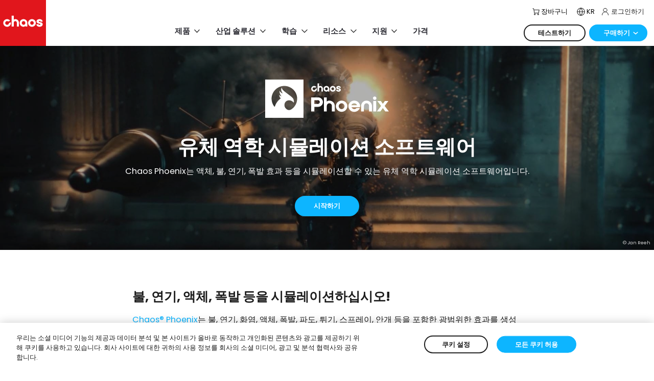

--- FILE ---
content_type: text/html; charset=utf-8
request_url: https://www.chaos.com/kr/fluid-dynamics-software
body_size: 71792
content:
<!DOCTYPE html>
<html class="no-js" lang="ko" prefix="og: https://ogp.me/ns#">
  <head>
    <meta charset="utf-8" />
    <meta name="csrf-param" content="authenticity_token" />
<meta name="csrf-token" content="OJ20N9Sn1SN3hYSTjAnCym5xXunTwPu+DwVfDoeOQoiwFhgP9DHu0xOr5wRvRrrVRgZ7U0k6YzOF0xhmEEbqLQ==" />

    <!-- Meta Title -->
<title>
    유체 역학 시뮬레이션 소프트웨어 | Chaos
</title>

<!-- Meta Description -->
  <meta content="Chaos Phoenix는 액체, 불, 연기, 폭발 효과 등을 시뮬레이션할 수 있는 유체 역학 시뮬레이션 소프트웨어입니다." name="description" />

  <meta property="og:title" content="유체 역학 시뮬레이션 소프트웨어 | Chaos" />

  <meta property="og:description" content="Chaos Phoenix는 액체, 불, 연기, 폭발 효과 등을 시뮬레이션할 수 있는 유체 역학 시뮬레이션 소프트웨어입니다." />

  <meta property="og:image" content="https://static.chaos.com/images/assets/000/003/210/articles_2_columns/jan-reeh-phoenix-max-2.jpg?1518078237" />

<meta property="og:url" content="https://www.chaos.com/kr/fluid-dynamics-software" />

<!-- Custom meta code -->



      <link href="/favicon-32x32.png" rel="icon" sizes="32x32" type="image/png" />
      <link href="/favicon-16x16.png" rel="icon" sizes="16x16" type="image/png" />

    <link color="#5bbad5" href="/safari-pinned-tab.svg" rel="mask-icon" type="image/x-icon" />
    <meta content="#ffffff" name="theme-color" />
    <meta content="#da532c" name="msapplication-TileColor" />
    <meta content="/mstile-144x144.png" name="msapplication-TileImage" />
    <meta content="width=device-width, initial-scale=1.0" name="viewport" />
    <link rel="manifest" href="/manifest.json" />
    <meta name="apple-mobile-web-app-capable" content="yes">
    <link rel="apple-touch-icon" href="/apple-touch-icon.png"/>

    <link rel="preload" href="/fonts/chaos-ico.ttf" as="font" type="font/ttf" crossorigin />
    <link rel="preconnect" href="https://fonts.gstatic.com" crossorigin />
    <link rel="preload" as="style" href="https://fonts.googleapis.com/css2?family=Poppins:wght@300;400;500;600;700&display=swap" />
    <link rel="stylesheet" href="https://fonts.googleapis.com/css2?family=Poppins:wght@300;400;500;600;700&display=swap" media="print" onload="this.media='all'" />
    <noscript>
      <link rel="stylesheet" href="https://fonts.googleapis.com/css2?family=Poppins:wght@300;400;500;600;700&display=swap" />
    </noscript>

    <link href="https://www.chaos.com/kr/feed/blog.rss" rel="alternate" title="Chaos RSS Feed" type="application/rss+xml" />

    <!-- Canonical -->
<link rel="canonical" href="https://www.chaos.com/kr/fluid-dynamics-software" />

<!-- Hreflang -->
    <link rel="alternate" hreflang="en" href="https://www.chaos.com/fluid-dynamics-software" />
    <link rel="alternate" hreflang="es" href="https://www.chaos.com/es/fluid-dynamics-software" />
    <link rel="alternate" hreflang="pt" href="https://www.chaos.com/pt/fluid-dynamics-software" />
    <link rel="alternate" hreflang="zh" href="https://www.chaos.com/cn/fluid-dynamics-software" />
    <link rel="alternate" hreflang="ko" href="https://www.chaos.com/kr/fluid-dynamics-software" />
    <link rel="alternate" hreflang="ja" href="https://www.chaos.com/jp/fluid-dynamics-software" />
    
    
    

<link rel="alternate" hreflang="x-default" href="https://www.chaos.com/fluid-dynamics-software" />

<!-- Meta Indexing -->

<script>
  window.dataLayer = window.dataLayer || [];
  // Temporary stop the user related events.
  // window.dataLayer.push({'UserGUID': ''});
  // window.dataLayer.push({'UserEMAIL': ''});
  window.dataLayer.push({'country': 'US'});
</script>


<!-- Custom head code -->
<!-- OneTrust Cookies Consent Notice start for chaos.com -->
<script type="text/javascript" src="https://cdn.cookielaw.org/consent/e4ec21e7-8a4e-4ddf-9da4-54fbe0a97eaf/OtAutoBlock.js" ></script>
<script src="https://cdn.cookielaw.org/scripttemplates/otSDKStub.js" data-document-language="true" type="text/javascript" charset="UTF-8" data-domain-script="e4ec21e7-8a4e-4ddf-9da4-54fbe0a97eaf" ></script>
<script type="text/javascript">
function OptanonWrapper() { }
</script>
<!-- OneTrust Cookies Consent Notice end for chaos.com -->
<!-- Google Tag Manager -->
<script>(function(w,d,s,l,i){w[l]=w[l]||[];w[l].push({'gtm.start':
new Date().getTime(),event:'gtm.js'});var f=d.getElementsByTagName(s)[0],
j=d.createElement(s),dl=l!='dataLayer'?'&l='+l:'';j.async=true;j.setAttributeNode(d.createAttribute('data-ot-ignore'));j.src=
'https://www.googletagmanager.com/gtm.js?id='+i+dl;f.parentNode.insertBefore(j,f);
})(window,document,'script','dataLayer','GTM-KMHCGS');</script>
<!-- End Google Tag Manager -->
<meta name="google-site-verification" content="H_3y5UPB4dK8BF2EBJkYRypcgtD2E75i3go2kCWIfxU" />
<meta name="google-site-verification" content="3cY75mzpEVMLZzs56cS3KuqeJ-RkldsQo0qOzfITFv8" />

<style>

.global-notice .notification-message {
    color: var(--black) !important;;
}

#gtm-global-notice-evolvelab {
    color: var(--black) !important;
    border-color: var(--black) !important;
}
    

@media screen and (max-width: 1199px) {
    .notification-bar .notification-message {
        font-size: var(--fs-base) !important;
    }
}

@media screen and (max-width: 1199px) {
    .global-notice img {
        display: none !important;
    }
}

</style>


    <link rel="stylesheet" media="all" href="/packs/css/styles/application-c53299f7.css" />
  </head>

  <body id="chaos-body" class="default-layout ">

    

    <!-- Custom body code -->
<!-- Google Tag Manager (noscript) -->
<noscript><iframe src="https://www.googletagmanager.com/ns.html?id=GTM-KMHCGS"
height="0" width="0" style="display:none;visibility:hidden"></iframe></noscript>
<!-- End Google Tag Manager (noscript) -->
<style>

.cookie-bar {

display: none;

}

.pricing-compare-plans .bundle-card .title-icons .icons {
display: none !important;
}

.mosaic .cards .integration .icons {
display: none;
}

.mosaic .icon-play-round {
display: none;
}

.products-for-automotive .product-card img {
  border-radius: 0 !important;
}

@media (min-width: 1200px) and (max-width: 1440px) {
  .new-pricing .compare-plans .sticky {
    position: static;
  }
}

/* H1 on Hero */
@media (max-width: 1199px) {
  .hero .card .title-description .title {
    font-size: var(--fs-xlarge);
  }
}

</style>

    
<div class="header-wrapper">
  <div data-react-class="app/SiteLayout/SiteHeader" data-react-props="{&quot;language&quot;:&quot;kr&quot;,&quot;env&quot;:&quot;production&quot;,&quot;cookieName&quot;:&quot;_cgloc&quot;,&quot;cookieDomain&quot;:&quot;.chaos.com&quot;,&quot;header&quot;:{&quot;prefetchedData&quot;:{&quot;overwrite_logo&quot;:false,&quot;sign_in_link&quot;:{&quot;id&quot;:&quot;gtm-header-menu-sign-in&quot;,&quot;link&quot;:&quot;https://accounts.chaos.com/service_login?return_to=RETURN_URL&quot;,&quot;label&quot;:&quot;로그인하기&quot;,&quot;target&quot;:&quot;&quot;},&quot;support_label&quot;:&quot;기술지원&quot;,&quot;button_1&quot;:{&quot;id&quot;:&quot;try-button-main-menu&quot;,&quot;rel&quot;:&quot;&quot;,&quot;link&quot;:&quot;https://www.chaos.com/kr/free-trial&quot;,&quot;type&quot;:&quot;secondary&quot;,&quot;label&quot;:&quot;테스트하기&quot;,&quot;target&quot;:&quot;&quot;},&quot;button_1_items&quot;:[],&quot;button_2&quot;:{&quot;id&quot;:&quot;buy-button-main-menu&quot;,&quot;rel&quot;:&quot;&quot;,&quot;link&quot;:&quot;https://www.chaos.com/kr/how-to-buy&quot;,&quot;type&quot;:&quot;primary&quot;,&quot;label&quot;:&quot;구매하기&quot;,&quot;target&quot;:&quot;&quot;},&quot;button_2_items&quot;:[{&quot;id&quot;:253,&quot;icon&quot;:{&quot;id&quot;:14789,&quot;alt&quot;:null,&quot;url&quot;:&quot;http://www.chaos.com/kr/admin/images/14789&quot;,&quot;name&quot;:&quot;icon-header-buy-online.svg&quot;,&quot;urls&quot;:{&quot;thumb&quot;:&quot;https://static.chaos.com/images/assets/000/014/789/thumb/icon-header-buy-online.svg?1645171060&quot;,&quot;original&quot;:&quot;https://static.chaos.com/images/assets/000/014/789/original/icon-header-buy-online.svg?1645171060&quot;,&quot;mobile_square&quot;:&quot;https://static.chaos.com/images/assets/000/014/789/mobile_square/icon-header-buy-online.svg?1645171060&quot;,&quot;full_width_image&quot;:&quot;https://static.chaos.com/images/assets/000/014/789/full_width_image/icon-header-buy-online.svg?1645171060&quot;,&quot;articles_2_columns&quot;:&quot;https://static.chaos.com/images/assets/000/014/789/articles_2_columns/icon-header-buy-online.svg?1645171060&quot;,&quot;magazine_spotlight&quot;:&quot;https://static.chaos.com/images/assets/000/014/789/magazine_spotlight/icon-header-buy-online.svg?1645171060&quot;,&quot;full_width_original&quot;:&quot;https://static.chaos.com/images/assets/000/014/789/full_width_original/icon-header-buy-online.svg?1645171060&quot;,&quot;simple_image_slider&quot;:&quot;https://static.chaos.com/images/assets/000/014/789/simple_image_slider/icon-header-buy-online.svg?1645171060&quot;,&quot;single_image_horizontal&quot;:&quot;https://static.chaos.com/images/assets/000/014/789/single_image_horizontal/icon-header-buy-online.svg?1645171060&quot;,&quot;gallery_masonry_vertical&quot;:&quot;https://static.chaos.com/images/assets/000/014/789/gallery_masonry_vertical/icon-header-buy-online.svg?1645171060&quot;,&quot;gallery_masonry_horizontal&quot;:&quot;https://static.chaos.com/images/assets/000/014/789/gallery_masonry_horizontal/icon-header-buy-online.svg?1645171060&quot;,&quot;gallery_masonry_horizontal_wide&quot;:&quot;https://static.chaos.com/images/assets/000/014/789/gallery_masonry_horizontal_wide/icon-header-buy-online.svg?1645171060&quot;},&quot;title&quot;:&quot;icon-header-buy-online.svg&quot;,&quot;width&quot;:20,&quot;height&quot;:20,&quot;credits&quot;:null,&quot;asset_url&quot;:&quot;https://static.chaos.com/images/assets/000/014/789/original/icon-header-buy-online.svg?1645171060&quot;,&quot;thumb_url&quot;:&quot;https://static.chaos.com/images/assets/000/014/789/original/icon-header-buy-online.svg?1645171060&quot;,&quot;library_name&quot;:&quot;SVG Icons (Reskin)&quot;,&quot;image_library&quot;:{&quot;id&quot;:200,&quot;name&quot;:&quot;SVG Icons (Reskin)&quot;,&quot;created_at&quot;:&quot;2020-12-11T12:48:01.599+02:00&quot;,&quot;deleted_at&quot;:null,&quot;updated_at&quot;:&quot;2020-12-11T12:48:01.599+02:00&quot;},&quot;image_library_id&quot;:200},&quot;link&quot;:{&quot;id&quot;:&quot;gtm-header-menu-buy-online&quot;,&quot;rel&quot;:&quot;follow&quot;,&quot;link&quot;:&quot;https://www.chaos.com/kr/pricing&quot;,&quot;label&quot;:&quot;온라인 구매하기&quot;,&quot;target&quot;:&quot;&quot;,&quot;className&quot;:&quot;&quot;},&quot;chosen&quot;:false,&quot;selected&quot;:false},{&quot;id&quot;:306,&quot;link&quot;:{&quot;id&quot;:&quot;gtm-header-menu-find-reseller&quot;,&quot;rel&quot;:&quot;follow&quot;,&quot;link&quot;:&quot;https://www.chaos.com/pricing/resellers&quot;,&quot;label&quot;:&quot;공식 리셀러 찾아보기&quot;,&quot;target&quot;:&quot;&quot;,&quot;className&quot;:&quot;&quot;},&quot;chosen&quot;:false,&quot;selected&quot;:false},{&quot;id&quot;:903,&quot;link&quot;:{&quot;id&quot;:&quot;gtm-header-menu-find-renderfarm&quot;,&quot;rel&quot;:&quot;follow&quot;,&quot;link&quot;:&quot;https://www.chaos.com/kr/render-farms&quot;,&quot;label&quot;:&quot;공식 렌더팜 서비스업체 찾아보기&quot;,&quot;target&quot;:&quot;&quot;,&quot;className&quot;:&quot;&quot;},&quot;chosen&quot;:false,&quot;selected&quot;:false}],&quot;mobile_buttons&quot;:[{&quot;id&quot;:0,&quot;button&quot;:{&quot;id&quot;:&quot;&quot;,&quot;rel&quot;:&quot;follow&quot;,&quot;link&quot;:&quot;&quot;,&quot;type&quot;:&quot;primary&quot;,&quot;label&quot;:&quot;&quot;,&quot;target&quot;:&quot;_self&quot;}},{&quot;id&quot;:1,&quot;button&quot;:{&quot;id&quot;:&quot;&quot;,&quot;rel&quot;:&quot;&quot;,&quot;link&quot;:&quot;https://accounts.chaosgroup.com/service_login?return_to=https://www.chaosgroup.com/kr&quot;,&quot;type&quot;:&quot;secondary&quot;,&quot;label&quot;:&quot;로그인하기&quot;,&quot;target&quot;:&quot;&quot;},&quot;chosen&quot;:false,&quot;selected&quot;:false}],&quot;loggedin_mobile_buttons&quot;:[{&quot;id&quot;:0,&quot;button&quot;:{&quot;id&quot;:&quot;&quot;,&quot;rel&quot;:&quot;follow&quot;,&quot;link&quot;:&quot;&quot;,&quot;type&quot;:&quot;primary&quot;,&quot;label&quot;:&quot;&quot;,&quot;target&quot;:&quot;_self&quot;}},{&quot;id&quot;:1,&quot;button&quot;:{&quot;id&quot;:&quot;&quot;,&quot;rel&quot;:&quot;&quot;,&quot;link&quot;:&quot;https://accounts.chaosgroup.com/logout/?return_to=RETURN_URL&quot;,&quot;type&quot;:&quot;secondary&quot;,&quot;label&quot;:&quot;로그아웃&quot;,&quot;target&quot;:&quot;&quot;},&quot;chosen&quot;:false,&quot;selected&quot;:false}],&quot;slim_navigation&quot;:[],&quot;support_links&quot;:[{&quot;id&quot;:181,&quot;link&quot;:{&quot;id&quot;:&quot; gtm-header-menu-help&quot;,&quot;rel&quot;:&quot;&quot;,&quot;link&quot;:&quot;https://support.chaos.com/hc/ko&quot;,&quot;label&quot;:&quot;헬프 페이지&quot;,&quot;target&quot;:&quot;&quot;,&quot;className&quot;:&quot;&quot;},&quot;chosen&quot;:false,&quot;selected&quot;:false},{&quot;id&quot;:796,&quot;link&quot;:{&quot;id&quot;:&quot;gtm-header-menu-forum&quot;,&quot;rel&quot;:&quot;&quot;,&quot;link&quot;:&quot;https://forums.chaos.com/&quot;,&quot;label&quot;:&quot;유저 포럼&quot;,&quot;target&quot;:&quot;&quot;,&quot;className&quot;:&quot;&quot;},&quot;chosen&quot;:false,&quot;selected&quot;:false},{&quot;id&quot;:234,&quot;link&quot;:{&quot;id&quot;:&quot;gtm-header-menu-downlaods&quot;,&quot;rel&quot;:&quot;&quot;,&quot;link&quot;:&quot;https://download.chaos.com/kr&quot;,&quot;label&quot;:&quot;다운로드&quot;,&quot;target&quot;:&quot;&quot;,&quot;className&quot;:&quot;&quot;},&quot;chosen&quot;:false,&quot;selected&quot;:false}],&quot;account_menu&quot;:[{&quot;id&quot;:1,&quot;icon&quot;:{&quot;id&quot;:14787,&quot;alt&quot;:null,&quot;url&quot;:&quot;http://www.chaos.com/cn/admin/images/14787&quot;,&quot;name&quot;:&quot;icon-header-my-account.svg&quot;,&quot;urls&quot;:{&quot;thumb&quot;:&quot;https://static.chaos.com/images/assets/000/014/787/thumb/icon-header-my-account.svg?1645170852&quot;,&quot;original&quot;:&quot;https://static.chaos.com/images/assets/000/014/787/original/icon-header-my-account.svg?1645170852&quot;,&quot;mobile_square&quot;:&quot;https://static.chaos.com/images/assets/000/014/787/mobile_square/icon-header-my-account.svg?1645170852&quot;,&quot;full_width_image&quot;:&quot;https://static.chaos.com/images/assets/000/014/787/full_width_image/icon-header-my-account.svg?1645170852&quot;,&quot;articles_2_columns&quot;:&quot;https://static.chaos.com/images/assets/000/014/787/articles_2_columns/icon-header-my-account.svg?1645170852&quot;,&quot;magazine_spotlight&quot;:&quot;https://static.chaos.com/images/assets/000/014/787/magazine_spotlight/icon-header-my-account.svg?1645170852&quot;,&quot;full_width_original&quot;:&quot;https://static.chaos.com/images/assets/000/014/787/full_width_original/icon-header-my-account.svg?1645170852&quot;,&quot;simple_image_slider&quot;:&quot;https://static.chaos.com/images/assets/000/014/787/simple_image_slider/icon-header-my-account.svg?1645170852&quot;,&quot;single_image_horizontal&quot;:&quot;https://static.chaos.com/images/assets/000/014/787/single_image_horizontal/icon-header-my-account.svg?1645170852&quot;,&quot;gallery_masonry_vertical&quot;:&quot;https://static.chaos.com/images/assets/000/014/787/gallery_masonry_vertical/icon-header-my-account.svg?1645170852&quot;,&quot;gallery_masonry_horizontal&quot;:&quot;https://static.chaos.com/images/assets/000/014/787/gallery_masonry_horizontal/icon-header-my-account.svg?1645170852&quot;,&quot;gallery_masonry_horizontal_wide&quot;:&quot;https://static.chaos.com/images/assets/000/014/787/gallery_masonry_horizontal_wide/icon-header-my-account.svg?1645170852&quot;},&quot;title&quot;:&quot;icon-header-my-account.svg&quot;,&quot;width&quot;:14,&quot;height&quot;:14,&quot;credits&quot;:null,&quot;asset_url&quot;:&quot;https://static.chaos.com/images/assets/000/014/787/original/icon-header-my-account.svg?1645170852&quot;,&quot;thumb_url&quot;:&quot;https://static.chaos.com/images/assets/000/014/787/original/icon-header-my-account.svg?1645170852&quot;,&quot;library_name&quot;:&quot;SVG Icons (Reskin)&quot;,&quot;image_library&quot;:{&quot;id&quot;:200,&quot;name&quot;:&quot;SVG Icons (Reskin)&quot;,&quot;created_at&quot;:&quot;2020-12-11T12:48:01.599+02:00&quot;,&quot;deleted_at&quot;:null,&quot;updated_at&quot;:&quot;2020-12-11T12:48:01.599+02:00&quot;},&quot;image_library_id&quot;:200},&quot;link&quot;:{&quot;id&quot;:&quot;gtm-header-menu-manage-account&quot;,&quot;rel&quot;:&quot;&quot;,&quot;link&quot;:&quot;https://my.chaos.com/account/personal-information&quot;,&quot;label&quot;:&quot;어카운트 관리하기&quot;,&quot;target&quot;:&quot;&quot;,&quot;className&quot;:&quot;&quot;},&quot;chosen&quot;:false,&quot;selected&quot;:false},{&quot;id&quot;:178,&quot;icon&quot;:{&quot;id&quot;:14786,&quot;alt&quot;:null,&quot;url&quot;:&quot;http://www.chaos.com/en/admin/images/14786&quot;,&quot;name&quot;:&quot;icon-header-my-profile.svg&quot;,&quot;urls&quot;:{&quot;thumb&quot;:&quot;https://static.chaos.com/images/assets/000/014/786/thumb/icon-header-my-profile.svg?1645170849&quot;,&quot;original&quot;:&quot;https://static.chaos.com/images/assets/000/014/786/original/icon-header-my-profile.svg?1645170849&quot;,&quot;mobile_square&quot;:&quot;https://static.chaos.com/images/assets/000/014/786/mobile_square/icon-header-my-profile.svg?1645170849&quot;,&quot;full_width_image&quot;:&quot;https://static.chaos.com/images/assets/000/014/786/full_width_image/icon-header-my-profile.svg?1645170849&quot;,&quot;articles_2_columns&quot;:&quot;https://static.chaos.com/images/assets/000/014/786/articles_2_columns/icon-header-my-profile.svg?1645170849&quot;,&quot;magazine_spotlight&quot;:&quot;https://static.chaos.com/images/assets/000/014/786/magazine_spotlight/icon-header-my-profile.svg?1645170849&quot;,&quot;full_width_original&quot;:&quot;https://static.chaos.com/images/assets/000/014/786/full_width_original/icon-header-my-profile.svg?1645170849&quot;,&quot;simple_image_slider&quot;:&quot;https://static.chaos.com/images/assets/000/014/786/simple_image_slider/icon-header-my-profile.svg?1645170849&quot;,&quot;single_image_horizontal&quot;:&quot;https://static.chaos.com/images/assets/000/014/786/single_image_horizontal/icon-header-my-profile.svg?1645170849&quot;,&quot;gallery_masonry_vertical&quot;:&quot;https://static.chaos.com/images/assets/000/014/786/gallery_masonry_vertical/icon-header-my-profile.svg?1645170849&quot;,&quot;gallery_masonry_horizontal&quot;:&quot;https://static.chaos.com/images/assets/000/014/786/gallery_masonry_horizontal/icon-header-my-profile.svg?1645170849&quot;,&quot;gallery_masonry_horizontal_wide&quot;:&quot;https://static.chaos.com/images/assets/000/014/786/gallery_masonry_horizontal_wide/icon-header-my-profile.svg?1645170849&quot;},&quot;title&quot;:&quot;icon-header-my-profile.svg&quot;,&quot;width&quot;:16,&quot;height&quot;:16,&quot;credits&quot;:null,&quot;asset_url&quot;:&quot;https://static.chaos.com/images/assets/000/014/786/original/icon-header-my-profile.svg?1645170849&quot;,&quot;thumb_url&quot;:&quot;https://static.chaos.com/images/assets/000/014/786/original/icon-header-my-profile.svg?1645170849&quot;,&quot;library_name&quot;:&quot;SVG Icons (Reskin)&quot;,&quot;image_library&quot;:{&quot;id&quot;:200,&quot;name&quot;:&quot;SVG Icons (Reskin)&quot;,&quot;created_at&quot;:&quot;2020-12-11T12:48:01.599+02:00&quot;,&quot;deleted_at&quot;:null,&quot;updated_at&quot;:&quot;2020-12-11T12:48:01.599+02:00&quot;},&quot;image_library_id&quot;:200},&quot;link&quot;:{&quot;id&quot;:&quot;gtm-header-menu-my-products&quot;,&quot;rel&quot;:&quot;&quot;,&quot;link&quot;:&quot;https://my.chaos.com/products&quot;,&quot;label&quot;:&quot;내 제품들&quot;,&quot;target&quot;:&quot;&quot;,&quot;className&quot;:&quot;&quot;},&quot;chosen&quot;:false,&quot;selected&quot;:false},{&quot;id&quot;:479,&quot;icon&quot;:{&quot;id&quot;:10601,&quot;url&quot;:&quot;http://www.chaosgroup.com/en/admin/images/10601&quot;,&quot;name&quot;:&quot;SignOut.svg&quot;,&quot;urls&quot;:{&quot;thumb&quot;:&quot;https://static.chaosgroup.com/images/assets/000/010/601/thumb/SignOut.svg?1595311467&quot;,&quot;original&quot;:&quot;https://static.chaosgroup.com/images/assets/000/010/601/original/SignOut.svg?1595311467&quot;,&quot;mobile_square&quot;:&quot;https://static.chaosgroup.com/images/assets/000/010/601/mobile_square/SignOut.svg?1595311467&quot;,&quot;full_width_image&quot;:&quot;https://static.chaosgroup.com/images/assets/000/010/601/full_width_image/SignOut.svg?1595311467&quot;,&quot;articles_2_columns&quot;:&quot;https://static.chaosgroup.com/images/assets/000/010/601/articles_2_columns/SignOut.svg?1595311467&quot;,&quot;magazine_spotlight&quot;:&quot;https://static.chaosgroup.com/images/assets/000/010/601/magazine_spotlight/SignOut.svg?1595311467&quot;,&quot;full_width_original&quot;:&quot;https://static.chaosgroup.com/images/assets/000/010/601/full_width_original/SignOut.svg?1595311467&quot;,&quot;simple_image_slider&quot;:&quot;https://static.chaosgroup.com/images/assets/000/010/601/simple_image_slider/SignOut.svg?1595311467&quot;,&quot;single_image_horizontal&quot;:&quot;https://static.chaosgroup.com/images/assets/000/010/601/single_image_horizontal/SignOut.svg?1595311467&quot;,&quot;gallery_masonry_vertical&quot;:&quot;https://static.chaosgroup.com/images/assets/000/010/601/gallery_masonry_vertical/SignOut.svg?1595311467&quot;,&quot;gallery_masonry_horizontal&quot;:&quot;https://static.chaosgroup.com/images/assets/000/010/601/gallery_masonry_horizontal/SignOut.svg?1595311467&quot;,&quot;gallery_masonry_horizontal_wide&quot;:&quot;https://static.chaosgroup.com/images/assets/000/010/601/gallery_masonry_horizontal_wide/SignOut.svg?1595311467&quot;},&quot;title&quot;:&quot;SignOut.svg&quot;,&quot;width&quot;:28,&quot;height&quot;:28,&quot;credits&quot;:null,&quot;asset_url&quot;:&quot;https://static.chaosgroup.com/images/assets/000/010/601/original/SignOut.svg?1595311467&quot;,&quot;thumb_url&quot;:&quot;https://static.chaosgroup.com/images/assets/000/010/601/original/SignOut.svg?1595311467&quot;,&quot;library_name&quot;:&quot;SVG Icons&quot;,&quot;image_library&quot;:{&quot;id&quot;:26,&quot;name&quot;:&quot;SVG Icons&quot;,&quot;created_at&quot;:&quot;2016-07-20T17:51:02.026+03:00&quot;,&quot;deleted_at&quot;:null,&quot;updated_at&quot;:&quot;2016-07-20T17:51:02.026+03:00&quot;},&quot;image_library_id&quot;:26},&quot;link&quot;:{&quot;id&quot;:&quot;gtm-header-menu-sign-out&quot;,&quot;rel&quot;:&quot;&quot;,&quot;link&quot;:&quot;https://accounts.chaosgroup.com/logout/?return_to=RETURN_URL&quot;,&quot;label&quot;:&quot;로그아웃&quot;,&quot;target&quot;:&quot;&quot;,&quot;className&quot;:&quot;hidden&quot;},&quot;chosen&quot;:false,&quot;selected&quot;:false}],&quot;account_menu_logout_button&quot;:{&quot;id&quot;:&quot;gtm-header-menu-sign-out&quot;,&quot;rel&quot;:&quot;follow&quot;,&quot;link&quot;:&quot;https://accounts.chaos.com/logout/?return_to=RETURN_URL&quot;,&quot;type&quot;:&quot;secondary&quot;,&quot;label&quot;:&quot;로그아웃&quot;,&quot;target&quot;:&quot;_self&quot;},&quot;social_icons&quot;:[{&quot;id&quot;:1,&quot;icon&quot;:&quot;facebook&quot;,&quot;chosen&quot;:false,&quot;selected&quot;:false},{&quot;id&quot;:505,&quot;icon&quot;:&quot;twitter&quot;,&quot;chosen&quot;:false,&quot;selected&quot;:false},{&quot;id&quot;:115,&quot;icon&quot;:&quot;instagram&quot;,&quot;chosen&quot;:false,&quot;selected&quot;:false},{&quot;id&quot;:165,&quot;icon&quot;:&quot;youtube&quot;,&quot;chosen&quot;:false,&quot;selected&quot;:false},{&quot;id&quot;:511,&quot;icon&quot;:&quot;linkedin&quot;,&quot;chosen&quot;:false,&quot;selected&quot;:false}],&quot;mega_menu&quot;:[{&quot;id&quot;:&quot;a6ntaeu7&quot;,&quot;url&quot;:&quot;#&quot;,&quot;rows&quot;:[{&quot;id&quot;:&quot;7jv124tv&quot;,&quot;columns&quot;:[{&quot;id&quot;:&quot;yamj6fzhc&quot;,&quot;widgets&quot;:[{&quot;id&quot;:&quot;q38f0izgje&quot;,&quot;chosen&quot;:false,&quot;selected&quot;:false,&quot;settings&quot;:{&quot;tabs&quot;:[{&quot;id&quot;:1,&quot;icon&quot;:&quot;https://static.chaos.com/images/assets/000/023/737/original/architectural-design-menu-black.svg&quot;,&quot;title&quot;:&quot;건축 디자인&quot;,&quot;chosen&quot;:false,&quot;footer&quot;:{&quot;0&quot;:&quot;s&quot;,&quot;1&quot;:&quot;e&quot;,&quot;2&quot;:&quot;c&quot;,&quot;3&quot;:&quot;t&quot;,&quot;4&quot;:&quot;i&quot;,&quot;5&quot;:&quot;o&quot;,&quot;6&quot;:&quot;n&quot;,&quot;7&quot;:&quot;s&quot;,&quot;gradient&quot;:&quot;1&quot;,&quot;sections&quot;:[{&quot;id&quot;:955,&quot;items&quot;:[{&quot;id&quot;:348,&quot;link&quot;:{&quot;id&quot;:&quot;&quot;,&quot;rel&quot;:&quot;follow&quot;,&quot;link&quot;:&quot;#&quot;,&quot;label&quot;:&quot;Enscape 4.2&quot;,&quot;target&quot;:&quot;_self&quot;,&quot;className&quot;:&quot;&quot;},&quot;chosen&quot;:false,&quot;selected&quot;:false},{&quot;id&quot;:582,&quot;link&quot;:{&quot;id&quot;:&quot;&quot;,&quot;rel&quot;:&quot;follow&quot;,&quot;link&quot;:&quot;#&quot;,&quot;label&quot;:&quot;Enscape Impact 1.2&quot;,&quot;target&quot;:&quot;_self&quot;,&quot;className&quot;:&quot;&quot;}},{&quot;id&quot;:304,&quot;link&quot;:{&quot;id&quot;:&quot;&quot;,&quot;rel&quot;:&quot;follow&quot;,&quot;link&quot;:&quot;#&quot;,&quot;label&quot;:&quot;Envision 1.1&quot;,&quot;target&quot;:&quot;_self&quot;,&quot;className&quot;:&quot;&quot;}}],&quot;title&quot;:&quot;See what&#39;s new &quot;,&quot;chosen&quot;:false,&quot;selected&quot;:false},{&quot;id&quot;:614,&quot;items&quot;:[{&quot;id&quot;:591,&quot;link&quot;:{&quot;id&quot;:&quot;&quot;,&quot;rel&quot;:&quot;follow&quot;,&quot;link&quot;:&quot;#&quot;,&quot;label&quot;:&quot;Product roadmaps&quot;,&quot;target&quot;:&quot;_self&quot;,&quot;className&quot;:&quot;&quot;},&quot;chosen&quot;:false,&quot;selected&quot;:false}],&quot;title&quot;:&quot;See what&#39;s coming&quot;,&quot;chosen&quot;:false,&quot;selected&quot;:false}]},&quot;selected&quot;:false,&quot;additions&quot;:{&quot;0&quot;:&quot;c&quot;,&quot;1&quot;:&quot;a&quot;,&quot;2&quot;:&quot;r&quot;,&quot;3&quot;:&quot;d&quot;,&quot;4&quot;:&quot;s&quot;,&quot;cards&quot;:[{&quot;id&quot;:584,&quot;icon&quot;:&quot;https://static.chaos.com/images/assets/000/023/742/original/all-products-menu-black.svg&quot;,&quot;link&quot;:{&quot;id&quot;:&quot;gtm-main-menu-all-products-archdesign&quot;,&quot;rel&quot;:&quot;follow&quot;,&quot;link&quot;:&quot;https://www.chaos.com/kr/all-products&quot;,&quot;label&quot;:&quot;모든 제품&quot;,&quot;target&quot;:&quot;_self&quot;,&quot;className&quot;:&quot;&quot;},&quot;chosen&quot;:false,&quot;selected&quot;:false,&quot;description&quot;:&quot;&quot;},{&quot;id&quot;:143,&quot;icon&quot;:&quot;https://static.chaos.com/images/assets/000/023/973/original/ai-spark-menu-medium-blue-invert.svg&quot;,&quot;link&quot;:{&quot;id&quot;:&quot;gtm-main-menu-AI-archdesign&quot;,&quot;rel&quot;:&quot;follow&quot;,&quot;link&quot;:&quot;https://www.chaos.com/kr/ai-visualization&quot;,&quot;label&quot;:&quot;AI 기반 도구로 건축 워크플로를 혁신하세요&quot;,&quot;target&quot;:&quot;_self&quot;,&quot;className&quot;:&quot;&quot;},&quot;chosen&quot;:false,&quot;selected&quot;:false,&quot;description&quot;:&quot;&quot;},{&quot;id&quot;:488,&quot;icon&quot;:&quot;https://static.chaos.com/images/assets/000/023/741/original/integrations-menu-black.svg&quot;,&quot;link&quot;:{&quot;id&quot;:&quot;gtm-main-menu-integrations-archdesign&quot;,&quot;rel&quot;:&quot;follow&quot;,&quot;link&quot;:&quot;https://www.chaos.com/kr/all-products#vray&quot;,&quot;label&quot;:&quot;통합&quot;,&quot;target&quot;:&quot;_self&quot;,&quot;className&quot;:&quot;&quot;},&quot;chosen&quot;:false,&quot;selected&quot;:false,&quot;description&quot;:&quot;&quot;}],&quot;title&quot;:&quot;에코시스템 탐색&quot;},&quot;highlights&quot;:{&quot;0&quot;:&quot;c&quot;,&quot;1&quot;:&quot;a&quot;,&quot;2&quot;:&quot;r&quot;,&quot;3&quot;:&quot;d&quot;,&quot;4&quot;:&quot;s&quot;,&quot;cards&quot;:[{&quot;id&quot;:561,&quot;tag&quot;:&quot;&quot;,&quot;link&quot;:{&quot;id&quot;:&quot;gtm-mhttps://www.chaos.com/kr/enscapeain-menu-enscape&quot;,&quot;rel&quot;:&quot;follow&quot;,&quot;link&quot;:&quot;https://www.chaos.com/kr/enscape&quot;,&quot;label&quot;:&quot;사용하기 편리한 실시간 디자인 도우미&quot;,&quot;target&quot;:&quot;_self&quot;,&quot;className&quot;:&quot;&quot;},&quot;tags&quot;:[],&quot;icons&quot;:[{&quot;id&quot;:329,&quot;src&quot;:&quot;https://static.chaos.com/images/assets/000/019/272/original/svg-icon-enscape-35px.svg&quot;,&quot;chosen&quot;:false,&quot;selected&quot;:false}],&quot;image&quot;:&quot;https://static.chaos.com/images/assets/000/023/841/original/main-menu-arch-design-enscape.png&quot;,&quot;chosen&quot;:false,&quot;selected&quot;:false,&quot;description&quot;:&quot;Enscape&quot;,&quot;elements_order&quot;:&quot;title-icons&quot;},{&quot;id&quot;:489,&quot;tag&quot;:&quot;&quot;,&quot;link&quot;:{&quot;id&quot;:&quot;gtm-main-menu-envision&quot;,&quot;rel&quot;:&quot;follow&quot;,&quot;link&quot;:&quot;https://www.chaos.com/kr/envision&quot;,&quot;label&quot;:&quot;탁월한 실시간 사실 구현 및 스토리텔링&quot;,&quot;target&quot;:&quot;_self&quot;,&quot;className&quot;:&quot;&quot;},&quot;tags&quot;:[],&quot;icons&quot;:[{&quot;id&quot;:316,&quot;src&quot;:&quot;https://static.chaos.com/images/assets/000/022/818/original/chaos-envision-icon-35px.svg&quot;,&quot;chosen&quot;:false,&quot;selected&quot;:false}],&quot;image&quot;:&quot;https://static.chaos.com/images/assets/000/023/870/original/main-menu-arch-design-envision.png&quot;,&quot;chosen&quot;:false,&quot;selected&quot;:false,&quot;description&quot;:&quot;Envision&quot;,&quot;elements_order&quot;:&quot;title-icons&quot;},{&quot;id&quot;:801,&quot;tag&quot;:&quot;&quot;,&quot;link&quot;:{&quot;id&quot;:&quot;gtm-main-menu-vray-arch&quot;,&quot;rel&quot;:&quot;follow&quot;,&quot;link&quot;:&quot;https://www.chaos.com/kr/vray&quot;,&quot;label&quot;:&quot;업계 표준의 극사실적 렌더링&quot;,&quot;target&quot;:&quot;_self&quot;,&quot;className&quot;:&quot;&quot;},&quot;tags&quot;:[],&quot;icons&quot;:[{&quot;id&quot;:718,&quot;src&quot;:&quot;https://static.chaos.com/images/assets/000/013/751/original/svg-icon-v-ray-35px.svg?1633696512&quot;,&quot;chosen&quot;:false,&quot;selected&quot;:false}],&quot;image&quot;:&quot;https://static.chaos.com/images/assets/000/023/838/original/main-menu-arch-design-v-ray.png&quot;,&quot;chosen&quot;:false,&quot;selected&quot;:false,&quot;description&quot;:&quot;V-Ray&quot;,&quot;elements_order&quot;:&quot;title-icons&quot;}],&quot;title&quot;:&quot;추천&quot;},&quot;active_icon&quot;:&quot;https://static.chaos.com/images/assets/000/023/740/original/architectural-design-menu-white.svg&quot;},{&quot;id&quot;:2,&quot;icon&quot;:&quot;https://static.chaos.com/images/assets/000/023/745/original/archviz-menu-black.svg&quot;,&quot;title&quot;:&quot;건축 시각화&quot;,&quot;chosen&quot;:false,&quot;footer&quot;:{&quot;gradient&quot;:&quot;2&quot;,&quot;sections&quot;:[{&quot;id&quot;:593,&quot;items&quot;:[{&quot;id&quot;:858,&quot;link&quot;:{&quot;id&quot;:&quot;&quot;,&quot;rel&quot;:&quot;follow&quot;,&quot;link&quot;:&quot;#&quot;,&quot;label&quot;:&quot;V-ray 7 for 3DS Max&quot;,&quot;target&quot;:&quot;_self&quot;,&quot;className&quot;:&quot;&quot;},&quot;chosen&quot;:false,&quot;selected&quot;:false},{&quot;id&quot;:687,&quot;link&quot;:{&quot;id&quot;:&quot;&quot;,&quot;rel&quot;:&quot;follow&quot;,&quot;link&quot;:&quot;#&quot;,&quot;label&quot;:&quot;Corona 12&quot;,&quot;target&quot;:&quot;_self&quot;,&quot;className&quot;:&quot;&quot;}},{&quot;id&quot;:662,&quot;link&quot;:{&quot;id&quot;:&quot;&quot;,&quot;rel&quot;:&quot;follow&quot;,&quot;link&quot;:&quot;#&quot;,&quot;label&quot;:&quot;Envision 1.1&quot;,&quot;target&quot;:&quot;_self&quot;,&quot;className&quot;:&quot;&quot;}}],&quot;title&quot;:&quot;See what&#39;s new&quot;,&quot;chosen&quot;:false,&quot;selected&quot;:false},{&quot;id&quot;:586,&quot;items&quot;:[{&quot;id&quot;:599,&quot;link&quot;:{&quot;id&quot;:&quot;&quot;,&quot;rel&quot;:&quot;follow&quot;,&quot;link&quot;:&quot;#&quot;,&quot;label&quot;:&quot;Product roadmaps&quot;,&quot;target&quot;:&quot;_self&quot;,&quot;className&quot;:&quot;&quot;},&quot;chosen&quot;:false,&quot;selected&quot;:false}],&quot;title&quot;:&quot;See what&#39;s coming&quot;,&quot;chosen&quot;:false,&quot;selected&quot;:false}]},&quot;selected&quot;:false,&quot;additions&quot;:{&quot;0&quot;:&quot;c&quot;,&quot;1&quot;:&quot;a&quot;,&quot;2&quot;:&quot;r&quot;,&quot;3&quot;:&quot;d&quot;,&quot;4&quot;:&quot;s&quot;,&quot;cards&quot;:[{&quot;id&quot;:147,&quot;icon&quot;:&quot;https://static.chaos.com/images/assets/000/023/742/original/all-products-menu-black.svg&quot;,&quot;link&quot;:{&quot;id&quot;:&quot;gtm-main-menu-all-products-archviz&quot;,&quot;rel&quot;:&quot;follow&quot;,&quot;link&quot;:&quot;https://www.chaos.com/kr/all-products&quot;,&quot;label&quot;:&quot;모든 제품&quot;,&quot;target&quot;:&quot;_self&quot;,&quot;className&quot;:&quot;&quot;},&quot;chosen&quot;:false,&quot;selected&quot;:false,&quot;description&quot;:&quot;&quot;},{&quot;id&quot;:911,&quot;icon&quot;:&quot;https://static.chaos.com/images/assets/000/023/973/original/ai-spark-menu-medium-blue-invert.svg&quot;,&quot;link&quot;:{&quot;id&quot;:&quot;gtm-main-menu-AI-archdesign&quot;,&quot;rel&quot;:&quot;follow&quot;,&quot;link&quot;:&quot;https://www.chaos.com/kr/ai-visualization&quot;,&quot;label&quot;:&quot;AI 기반 도구로 건축 워크플로를 혁신하세요&quot;,&quot;target&quot;:&quot;_self&quot;,&quot;className&quot;:&quot;&quot;},&quot;chosen&quot;:false,&quot;selected&quot;:false,&quot;description&quot;:&quot;&quot;},{&quot;id&quot;:898,&quot;icon&quot;:&quot;https://static.chaos.com/images/assets/000/023/741/original/integrations-menu-black.svg&quot;,&quot;link&quot;:{&quot;id&quot;:&quot;gtm-main-menu-integrations-archviz&quot;,&quot;rel&quot;:&quot;follow&quot;,&quot;link&quot;:&quot;https://www.chaos.com/kr/all-products#vray&quot;,&quot;label&quot;:&quot;통합&quot;,&quot;target&quot;:&quot;_self&quot;,&quot;className&quot;:&quot;&quot;},&quot;chosen&quot;:false,&quot;selected&quot;:false,&quot;description&quot;:&quot;&quot;}],&quot;title&quot;:&quot;에코시스템 탐색&quot;},&quot;highlights&quot;:{&quot;cards&quot;:[{&quot;id&quot;:704,&quot;tag&quot;:&quot;&quot;,&quot;link&quot;:{&quot;id&quot;:&quot;gtm-main-menu-corona&quot;,&quot;rel&quot;:&quot;follow&quot;,&quot;link&quot;:&quot;https://www.chaos.com/kr/corona&quot;,&quot;label&quot;:&quot;편리한 극사실 구현 및 초고속 워크플로(ArchViz에 최적화)&quot;,&quot;target&quot;:&quot;_self&quot;,&quot;className&quot;:&quot;&quot;},&quot;tags&quot;:[],&quot;icons&quot;:[{&quot;id&quot;:463,&quot;src&quot;:&quot;https://static.chaos.com/images/assets/000/018/121/original/icon-corona-color.svg?1679900399&quot;,&quot;chosen&quot;:false,&quot;selected&quot;:false}],&quot;image&quot;:&quot;https://static.chaos.com/images/assets/000/023/840/original/main-menu-arch-viz-corona.png&quot;,&quot;chosen&quot;:false,&quot;selected&quot;:false,&quot;description&quot;:&quot;Corona&quot;,&quot;elements_order&quot;:&quot;title-icons&quot;},{&quot;id&quot;:1,&quot;link&quot;:{&quot;id&quot;:&quot;gtm-main-menu-vray-archviz&quot;,&quot;rel&quot;:&quot;follow&quot;,&quot;link&quot;:&quot;https://www.chaos.com/kr/vray&quot;,&quot;label&quot;:&quot;업계 표준의 극사실적 렌더링&quot;,&quot;target&quot;:&quot;_self&quot;,&quot;className&quot;:&quot;&quot;},&quot;tags&quot;:[],&quot;icons&quot;:[{&quot;id&quot;:862,&quot;src&quot;:&quot;https://static.chaos.com/images/assets/000/013/751/original/svg-icon-v-ray-35px.svg?1633696512&quot;,&quot;chosen&quot;:false,&quot;selected&quot;:false}],&quot;image&quot;:&quot;https://static.chaos.com/images/assets/000/023/839/original/main-menu-arch-viz-v-ray.png&quot;,&quot;chosen&quot;:false,&quot;selected&quot;:false,&quot;description&quot;:&quot;V-Ray&quot;,&quot;elements_order&quot;:&quot;title-icons&quot;},{&quot;id&quot;:734,&quot;tag&quot;:&quot;&quot;,&quot;link&quot;:{&quot;id&quot;:&quot;gtm-main-menu-lavina&quot;,&quot;rel&quot;:&quot;follow&quot;,&quot;link&quot;:&quot;https://www.chaos.com/kr/vantage&quot;,&quot;label&quot;:&quot;실시간 레이 트레이싱 장면 탐색&quot;,&quot;target&quot;:&quot;_self&quot;,&quot;className&quot;:&quot;&quot;},&quot;tags&quot;:[],&quot;icons&quot;:[{&quot;id&quot;:272,&quot;src&quot;:&quot;https://static.chaos.com/images/assets/000/019/087/thumb/vantage-logo.png?1695206247&quot;,&quot;chosen&quot;:false,&quot;selected&quot;:false}],&quot;image&quot;:&quot;https://static.chaos.com/images/assets/000/023/844/original/main-menu-arch-viz-vantage.png&quot;,&quot;chosen&quot;:false,&quot;selected&quot;:false,&quot;description&quot;:&quot;Vantage&quot;,&quot;elements_order&quot;:&quot;title-icons&quot;}],&quot;title&quot;:&quot;추천&quot;},&quot;active_icon&quot;:&quot;https://static.chaos.com/images/assets/000/023/734/original/archviz--menu-white.svg&quot;},{&quot;id&quot;:274,&quot;icon&quot;:&quot;https://static.chaos.com/images/assets/000/023/735/original/media-entertainment-menu-black.svg&quot;,&quot;title&quot;:&quot;미디어/엔터테인먼트&quot;,&quot;chosen&quot;:false,&quot;footer&quot;:{&quot;gradient&quot;:&quot;1&quot;,&quot;sections&quot;:[]},&quot;selected&quot;:false,&quot;additions&quot;:{&quot;cards&quot;:[{&quot;id&quot;:1,&quot;icon&quot;:&quot;https://static.chaos.com/images/assets/000/023/742/original/all-products-menu-black.svg&quot;,&quot;link&quot;:{&quot;id&quot;:&quot;gtm-main-menu-all-products-me&quot;,&quot;rel&quot;:&quot;follow&quot;,&quot;link&quot;:&quot;https://www.chaos.com/kr/all-products&quot;,&quot;label&quot;:&quot;모든 제품&quot;,&quot;target&quot;:&quot;_self&quot;,&quot;className&quot;:&quot;&quot;},&quot;chosen&quot;:false,&quot;selected&quot;:false,&quot;description&quot;:&quot;&quot;},{&quot;id&quot;:125,&quot;icon&quot;:&quot;https://static.chaos.com/images/assets/000/023/741/original/integrations-menu-black.svg&quot;,&quot;link&quot;:{&quot;id&quot;:&quot;gtm-main-menu-integrations-me&quot;,&quot;rel&quot;:&quot;follow&quot;,&quot;link&quot;:&quot;https://www.chaos.com/kr/all-products#vray&quot;,&quot;label&quot;:&quot;통합&quot;,&quot;target&quot;:&quot;_self&quot;,&quot;className&quot;:&quot;&quot;},&quot;chosen&quot;:false,&quot;selected&quot;:false,&quot;description&quot;:&quot;&quot;}],&quot;title&quot;:&quot;에코시스템 탐색&quot;},&quot;highlights&quot;:{&quot;cards&quot;:[{&quot;id&quot;:1,&quot;link&quot;:{&quot;id&quot;:&quot;gtm-main-menu-vray-me&quot;,&quot;rel&quot;:&quot;follow&quot;,&quot;link&quot;:&quot;https://www.chaos.com/kr/vray&quot;,&quot;label&quot;:&quot;업계 표준의 극사실적 렌더링&quot;,&quot;target&quot;:&quot;_self&quot;,&quot;className&quot;:&quot;&quot;},&quot;tags&quot;:[],&quot;icons&quot;:[{&quot;id&quot;:331,&quot;src&quot;:&quot;https://static.chaos.com/images/assets/000/013/751/original/svg-icon-v-ray-35px.svg?1633696512&quot;,&quot;chosen&quot;:false,&quot;selected&quot;:false}],&quot;image&quot;:&quot;https://static.chaos.com/images/assets/000/023/848/original/main-menu-product-design-v-ray.png&quot;,&quot;chosen&quot;:false,&quot;selected&quot;:false,&quot;description&quot;:&quot;V-Ray&quot;,&quot;elements_order&quot;:&quot;title-icons&quot;},{&quot;id&quot;:642,&quot;tag&quot;:&quot;&quot;,&quot;link&quot;:{&quot;id&quot;:&quot;gtm-main-menu-lavina-me&quot;,&quot;rel&quot;:&quot;follow&quot;,&quot;link&quot;:&quot;https://www.chaos.com/kr/vantage&quot;,&quot;label&quot;:&quot;실시간 레이 트레이싱 장면 탐색&quot;,&quot;target&quot;:&quot;_self&quot;,&quot;className&quot;:&quot;&quot;},&quot;tags&quot;:[],&quot;icons&quot;:[{&quot;id&quot;:1,&quot;src&quot;:&quot;https://static.chaos.com/images/assets/000/019/087/thumb/vantage-logo.png?1695206247&quot;,&quot;chosen&quot;:false,&quot;selected&quot;:false}],&quot;image&quot;:&quot;https://static.chaos.com/images/assets/000/023/842/original/main-menu-media-entertainment-vantage.png&quot;,&quot;chosen&quot;:false,&quot;selected&quot;:false,&quot;description&quot;:&quot;Vantage&quot;,&quot;elements_order&quot;:&quot;title-icons&quot;},{&quot;id&quot;:501,&quot;tag&quot;:&quot;&quot;,&quot;link&quot;:{&quot;id&quot;:&quot;gtm-main-menu-arena&quot;,&quot;rel&quot;:&quot;follow&quot;,&quot;link&quot;:&quot;https://www.chaos.com/kr/arena&quot;,&quot;label&quot;:&quot;가상 제작을 위한 인-카메라 비주얼 이펙트&quot;,&quot;target&quot;:&quot;_self&quot;,&quot;className&quot;:&quot;&quot;},&quot;tags&quot;:[],&quot;icons&quot;:[{&quot;id&quot;:1,&quot;src&quot;:&quot;https://static.chaos.com/images/assets/000/023/321/original/chaos-arena-icon-35px.svg&quot;,&quot;chosen&quot;:false,&quot;selected&quot;:false}],&quot;image&quot;:&quot;https://static.chaos.com/images/assets/000/023/847/original/main-menu-media-entertainment-arena.png&quot;,&quot;chosen&quot;:false,&quot;selected&quot;:false,&quot;description&quot;:&quot;Arena&quot;,&quot;elements_order&quot;:&quot;title-icons&quot;}],&quot;title&quot;:&quot;추천&quot;},&quot;active_icon&quot;:&quot;https://static.chaos.com/images/assets/000/023/739/original/media-entertainment-menu-white.svg&quot;},{&quot;id&quot;:683,&quot;icon&quot;:&quot;https://static.chaos.com/images/assets/000/023/744/original/e-commerce-menu-black.svg&quot;,&quot;title&quot;:&quot;제품 디자인&quot;,&quot;chosen&quot;:false,&quot;footer&quot;:{&quot;gradient&quot;:&quot;1&quot;,&quot;sections&quot;:[]},&quot;selected&quot;:false,&quot;additions&quot;:{&quot;cards&quot;:[{&quot;id&quot;:1,&quot;icon&quot;:&quot;https://static.chaos.com/images/assets/000/023/742/original/all-products-menu-black.svg&quot;,&quot;link&quot;:{&quot;id&quot;:&quot;gtm-main-menu-all-products-productdesign&quot;,&quot;rel&quot;:&quot;follow&quot;,&quot;link&quot;:&quot;https://www.chaos.com/kr/all-products&quot;,&quot;label&quot;:&quot;모든 제품&quot;,&quot;target&quot;:&quot;_self&quot;,&quot;className&quot;:&quot;&quot;},&quot;chosen&quot;:false,&quot;selected&quot;:false,&quot;description&quot;:&quot;&quot;},{&quot;id&quot;:372,&quot;icon&quot;:&quot;https://static.chaos.com/images/assets/000/023/741/original/integrations-menu-black.svg&quot;,&quot;link&quot;:{&quot;id&quot;:&quot;gtm-main-menu-integrations-productdesign&quot;,&quot;rel&quot;:&quot;follow&quot;,&quot;link&quot;:&quot;https://www.chaos.com/kr/all-products#vray&quot;,&quot;label&quot;:&quot;통합&quot;,&quot;target&quot;:&quot;_self&quot;,&quot;className&quot;:&quot;&quot;},&quot;chosen&quot;:false,&quot;selected&quot;:false,&quot;description&quot;:&quot;&quot;}],&quot;title&quot;:&quot;에코시스템 탐색&quot;},&quot;highlights&quot;:{&quot;cards&quot;:[{&quot;id&quot;:1,&quot;link&quot;:{&quot;id&quot;:&quot;gtm-main-menu-vray-product&quot;,&quot;rel&quot;:&quot;follow&quot;,&quot;link&quot;:&quot;https://www.chaos.com/kr/vray&quot;,&quot;label&quot;:&quot;업계 표준의 극사실적 렌더링&quot;,&quot;target&quot;:&quot;_self&quot;,&quot;className&quot;:&quot;&quot;},&quot;tags&quot;:[],&quot;icons&quot;:[{&quot;id&quot;:297,&quot;src&quot;:&quot;https://static.chaos.com/images/assets/000/013/751/original/svg-icon-v-ray-35px.svg?1633696512&quot;,&quot;chosen&quot;:false,&quot;selected&quot;:false}],&quot;image&quot;:&quot;https://static.chaos.com/images/assets/000/023/843/original/main-menu-media-entertainment-v-ray.png&quot;,&quot;chosen&quot;:false,&quot;selected&quot;:false,&quot;description&quot;:&quot;V-Ray&quot;,&quot;elements_order&quot;:&quot;title-icons&quot;},{&quot;id&quot;:271,&quot;tag&quot;:&quot;&quot;,&quot;link&quot;:{&quot;id&quot;:&quot;gtm-main-menu-cylindo&quot;,&quot;rel&quot;:&quot;follow&quot;,&quot;link&quot;:&quot;https://www.cylindo.com&quot;,&quot;label&quot;:&quot;상업용 올인원 3D 제품 시각화&quot;,&quot;target&quot;:&quot;_blank&quot;,&quot;className&quot;:&quot;&quot;},&quot;tags&quot;:[],&quot;icons&quot;:[{&quot;id&quot;:1,&quot;src&quot;:&quot;https://static.chaos.com/images/assets/000/019/273/original/svg-icon-cylindo-35px.svg&quot;,&quot;chosen&quot;:false,&quot;selected&quot;:false}],&quot;image&quot;:&quot;https://static.chaos.com/images/assets/000/023/845/original/main-menu-product-design-cylindo.png&quot;,&quot;chosen&quot;:false,&quot;selected&quot;:false,&quot;description&quot;:&quot;Cylindo&quot;,&quot;elements_order&quot;:&quot;title-icons&quot;}],&quot;title&quot;:&quot;추천&quot;},&quot;active_icon&quot;:&quot;https://static.chaos.com/images/assets/000/023/743/original/e-commerce-menu-white.svg&quot;}],&quot;spacing&quot;:&quot;both-md&quot;,&quot;mobile_links&quot;:[{&quot;id&quot;:390,&quot;tag&quot;:&quot;&quot;,&quot;icon&quot;:&quot;&quot;,&quot;link&quot;:{&quot;id&quot;:&quot;gtm-main-menu-mobile-all-products&quot;,&quot;rel&quot;:&quot;follow&quot;,&quot;link&quot;:&quot;/kr/all-products&quot;,&quot;label&quot;:&quot;모든 제품 살펴보기&quot;,&quot;target&quot;:&quot;_self&quot;,&quot;className&quot;:&quot;&quot;},&quot;chosen&quot;:false,&quot;selected&quot;:false,&quot;tag_color&quot;:&quot;&quot;,&quot;description&quot;:&quot;&quot;}]},&quot;component&quot;:&quot;Tabs&quot;},{&quot;id&quot;:&quot;dppwtcbpo&quot;,&quot;chosen&quot;:false,&quot;selected&quot;:false,&quot;settings&quot;:{&quot;code&quot;:&quot;\u003cstyle\u003e\n/* Overrides for the background of the solutions footer */\n@media (min-width: 1184px) {\n  [data-overrides=\&quot;menu-0-container-wrapper-0\&quot;] {\n    background-color: var(--cl-color-blue-gray-85);\n  }\n}\n\n._miEWa {\nfont-size: var(--fs-small) !important;\n}\n\n._39dln ._2m76f div {\nfont-size: var(--fs-base) !important;\n}\n\n._BmXQo {\nmargin-bottom: .5rem !important;\n}\n\n._25QlA h5 {\n    font-size: var(--fs-base) !important;\n}\n\n#gtm-main-menu-AI-archdesign ._2SLr7 {\n    color: #17a2df !important;\n    font-weight: 600 !important;\n}\n\u003c/style\u003e&quot;},&quot;component&quot;:&quot;HTML&quot;}]}]}],&quot;label&quot;:&quot;제품&quot;,&quot;chosen&quot;:false,&quot;target&quot;:&quot;&quot;},{&quot;id&quot;:&quot;3l01rndi8&quot;,&quot;url&quot;:&quot;#&quot;,&quot;rows&quot;:[{&quot;id&quot;:&quot;twrkax9nk&quot;,&quot;columns&quot;:[{&quot;id&quot;:&quot;bwxbxgkxr&quot;,&quot;widgets&quot;:[{&quot;id&quot;:&quot;vf9dqgvuw&quot;,&quot;settings&quot;:{&quot;links&quot;:[{&quot;id&quot;:265,&quot;tag&quot;:&quot;&quot;,&quot;icon&quot;:&quot;&quot;,&quot;link&quot;:{&quot;id&quot;:&quot;gtm-main-menu-architectual-design&quot;,&quot;rel&quot;:&quot;follow&quot;,&quot;link&quot;:&quot;https://www.chaos.com/architecture&quot;,&quot;label&quot;:&quot;Architectural design&quot;,&quot;target&quot;:&quot;_self&quot;,&quot;className&quot;:&quot;&quot;},&quot;arrow&quot;:&quot;chevron&quot;,&quot;chosen&quot;:false,&quot;selected&quot;:false,&quot;tag_color&quot;:&quot;&quot;,&quot;description&quot;:&quot;&quot;},{&quot;id&quot;:707,&quot;tag&quot;:&quot;&quot;,&quot;icon&quot;:&quot;&quot;,&quot;link&quot;:{&quot;id&quot;:&quot;gtm-main-menu-architectural-visualization&quot;,&quot;rel&quot;:&quot;follow&quot;,&quot;link&quot;:&quot;https://www.chaos.com/architectural-visualization&quot;,&quot;label&quot;:&quot;Architectural visualization&quot;,&quot;target&quot;:&quot;_self&quot;,&quot;className&quot;:&quot;&quot;},&quot;arrow&quot;:&quot;chevron&quot;,&quot;chosen&quot;:false,&quot;tag_color&quot;:&quot;&quot;,&quot;description&quot;:&quot;&quot;},{&quot;id&quot;:323,&quot;tag&quot;:&quot;&quot;,&quot;icon&quot;:&quot;&quot;,&quot;link&quot;:{&quot;id&quot;:&quot;gtm-main-menu-interior-design&quot;,&quot;rel&quot;:&quot;follow&quot;,&quot;link&quot;:&quot;https://www.chaos.com/interior-design&quot;,&quot;label&quot;:&quot;인테리어 디자인&quot;,&quot;target&quot;:&quot;_self&quot;,&quot;className&quot;:&quot;&quot;},&quot;arrow&quot;:&quot;chevron&quot;,&quot;chosen&quot;:false,&quot;selected&quot;:false,&quot;tag_color&quot;:&quot;&quot;,&quot;description&quot;:&quot;&quot;}],&quot;spacing&quot;:&quot;both-md&quot;,&quot;background_color&quot;:&quot;&quot;},&quot;component&quot;:&quot;Links&quot;},{&quot;id&quot;:&quot;sfg1umoo&quot;,&quot;settings&quot;:{&quot;link&quot;:{&quot;id&quot;:&quot;gtm-main-menu-solutions-studio-bazzini&quot;,&quot;rel&quot;:&quot;follow&quot;,&quot;link&quot;:&quot;https://www.chaos.com/blog/city-of-pisa-pungilupo-park&quot;,&quot;label&quot;:&quot;Studio Bazzini&quot;,&quot;target&quot;:&quot;_self&quot;,&quot;className&quot;:&quot;&quot;},&quot;image&quot;:&quot;https://static.chaos.com/images/assets/000/023/805/original/industry-solutions-studio-bazzini-thumb-1920x1080-v2.jpg&quot;,&quot;spacing&quot;:&quot;bottom-md&quot;,&quot;description&quot;:&quot;\u003cp\u003eV-Ray helps Pisa reimagine urban green space\u003c/p\u003e\n&quot;,&quot;aspect_ratio&quot;:&quot;16/9&quot;},&quot;component&quot;:&quot;Image&quot;}]},{&quot;id&quot;:&quot;mn5m6l0y&quot;,&quot;widgets&quot;:[{&quot;id&quot;:&quot;92016jlvl&quot;,&quot;settings&quot;:{&quot;links&quot;:[{&quot;id&quot;:435,&quot;tag&quot;:&quot;&quot;,&quot;icon&quot;:&quot;&quot;,&quot;link&quot;:{&quot;id&quot;:&quot;gtm-main-menu-film-and-tv-vfx&quot;,&quot;rel&quot;:&quot;follow&quot;,&quot;link&quot;:&quot;https://www.chaos.com/film-vfx&quot;,&quot;label&quot;:&quot;Film and Television VFX&quot;,&quot;target&quot;:&quot;_self&quot;,&quot;className&quot;:&quot;&quot;},&quot;arrow&quot;:&quot;chevron&quot;,&quot;tag_color&quot;:&quot;&quot;,&quot;description&quot;:&quot;&quot;},{&quot;id&quot;:460,&quot;tag&quot;:&quot;&quot;,&quot;icon&quot;:&quot;&quot;,&quot;link&quot;:{&quot;id&quot;:&quot;gtm-main-menu-virtual-production&quot;,&quot;rel&quot;:&quot;follow&quot;,&quot;link&quot;:&quot;https://www.chaos.com/kr/virtual-production&quot;,&quot;label&quot;:&quot;가상 프로덕션&quot;,&quot;target&quot;:&quot;_self&quot;,&quot;className&quot;:&quot;&quot;},&quot;arrow&quot;:&quot;chevron&quot;,&quot;chosen&quot;:false,&quot;selected&quot;:false,&quot;tag_color&quot;:&quot;&quot;,&quot;description&quot;:&quot;&quot;}],&quot;spacing&quot;:&quot;both-md&quot;,&quot;backround_color&quot;:&quot;&quot;,&quot;background_color&quot;:&quot;&quot;},&quot;component&quot;:&quot;Links&quot;},{&quot;id&quot;:&quot;sekvo8j8k&quot;,&quot;settings&quot;:{&quot;link&quot;:{&quot;id&quot;:&quot;gtm-main-menu-solutions-digital-domain&quot;,&quot;rel&quot;:&quot;follow&quot;,&quot;link&quot;:&quot;https://www.chaos.com/blog/behind-the-scenes-of-spider-man-no-way-home&quot;,&quot;label&quot;:&quot;Digital Domain&quot;,&quot;target&quot;:&quot;_self&quot;,&quot;className&quot;:&quot;&quot;},&quot;image&quot;:&quot;https://static.chaos.com/images/assets/000/023/802/original/industry-solutions-tm-marvel-1920x1080-v2.jpg&quot;,&quot;spacing&quot;:&quot;bottom-md&quot;,&quot;description&quot;:&quot;\u003cp\u003eBringing the heroes of Spider-Man to life with V-Ray\u003c/p\u003e\n&quot;,&quot;aspect_ratio&quot;:&quot;16/9&quot;},&quot;component&quot;:&quot;Image&quot;}]},{&quot;id&quot;:&quot;s09z1d2d&quot;,&quot;widgets&quot;:[{&quot;id&quot;:&quot;a9x94q37l&quot;,&quot;settings&quot;:{&quot;links&quot;:[{&quot;id&quot;:808,&quot;tag&quot;:&quot;&quot;,&quot;link&quot;:{&quot;id&quot;:&quot;gtm-main-menu-advertising&quot;,&quot;rel&quot;:&quot;follow&quot;,&quot;link&quot;:&quot;https://www.chaos.com/kr/advertising&quot;,&quot;label&quot;:&quot;광고&quot;,&quot;target&quot;:&quot;_self&quot;,&quot;className&quot;:&quot;&quot;},&quot;chosen&quot;:false,&quot;selected&quot;:false,&quot;tag_color&quot;:&quot;&quot;,&quot;description&quot;:&quot;&quot;},{&quot;id&quot;:341,&quot;tag&quot;:&quot;&quot;,&quot;icon&quot;:&quot;&quot;,&quot;link&quot;:{&quot;id&quot;:&quot;gtm-main-menu-automotive&quot;,&quot;rel&quot;:&quot;follow&quot;,&quot;link&quot;:&quot;https://www.chaos.com/kr/automotive&quot;,&quot;label&quot;:&quot;자동차&quot;,&quot;target&quot;:&quot;_self&quot;,&quot;className&quot;:&quot;&quot;},&quot;arrow&quot;:&quot;chevron&quot;,&quot;chosen&quot;:false,&quot;selected&quot;:false,&quot;tag_color&quot;:&quot;&quot;,&quot;description&quot;:&quot;&quot;},{&quot;id&quot;:679,&quot;tag&quot;:&quot;&quot;,&quot;link&quot;:{&quot;id&quot;:&quot;gtm-main-menu-games&quot;,&quot;rel&quot;:&quot;follow&quot;,&quot;link&quot;:&quot;https://www.chaos.com/kr/games&quot;,&quot;label&quot;:&quot;게임&quot;,&quot;target&quot;:&quot;_self&quot;,&quot;className&quot;:&quot;&quot;},&quot;chosen&quot;:false,&quot;selected&quot;:false,&quot;tag_color&quot;:&quot;&quot;,&quot;description&quot;:&quot;&quot;}],&quot;spacing&quot;:&quot;both-md&quot;,&quot;background_color&quot;:&quot;&quot;},&quot;component&quot;:&quot;Links&quot;},{&quot;id&quot;:&quot;azo6dmr7a&quot;,&quot;settings&quot;:{&quot;link&quot;:{&quot;id&quot;:&quot;gtm-main-menu-solutions-mondlicht&quot;,&quot;rel&quot;:&quot;follow&quot;,&quot;link&quot;:&quot;https://www.chaos.com/blog/epic-advertising-with-v-ray-5-for-3ds-max&quot;,&quot;label&quot;:&quot;Mondlicht Studios&quot;,&quot;target&quot;:&quot;_self&quot;,&quot;className&quot;:&quot;&quot;},&quot;image&quot;:&quot;https://static.chaos.com/images/assets/000/023/804/original/industry-solutions-amazon-studios-1920x1080-v2.jpg&quot;,&quot;spacing&quot;:&quot;bottom-md&quot;,&quot;description&quot;:&quot;\u003cp\u003eChaos powers spectacular CG advertisements\u003c/p\u003e\n&quot;,&quot;aspect_ratio&quot;:&quot;16/9&quot;},&quot;component&quot;:&quot;Image&quot;}]},{&quot;id&quot;:&quot;ah7o73mrx&quot;,&quot;widgets&quot;:[{&quot;id&quot;:&quot;xq0cdh6p&quot;,&quot;chosen&quot;:false,&quot;selected&quot;:false,&quot;settings&quot;:{&quot;links&quot;:[{&quot;id&quot;:948,&quot;tag&quot;:&quot;&quot;,&quot;link&quot;:{&quot;id&quot;:&quot;gtm-main-menu-product-design&quot;,&quot;rel&quot;:&quot;follow&quot;,&quot;link&quot;:&quot;https://www.chaos.com/kr/product-design&quot;,&quot;label&quot;:&quot;제품 디자인&quot;,&quot;target&quot;:&quot;_self&quot;,&quot;className&quot;:&quot;&quot;},&quot;chosen&quot;:false,&quot;selected&quot;:false,&quot;tag_color&quot;:&quot;&quot;,&quot;description&quot;:&quot;&quot;},{&quot;id&quot;:104,&quot;tag&quot;:&quot;&quot;,&quot;link&quot;:{&quot;id&quot;:&quot;gtm-main-menu-development&quot;,&quot;rel&quot;:&quot;follow&quot;,&quot;link&quot;:&quot;https://www.chaos.com/kr/developers&quot;,&quot;label&quot;:&quot;소프트웨어 개발&quot;,&quot;target&quot;:&quot;_self&quot;,&quot;className&quot;:&quot;&quot;},&quot;chosen&quot;:false,&quot;selected&quot;:false,&quot;tag_color&quot;:&quot;&quot;,&quot;description&quot;:&quot;&quot;}],&quot;spacing&quot;:&quot;both-md&quot;,&quot;background_color&quot;:&quot;&quot;},&quot;component&quot;:&quot;Links&quot;},{&quot;id&quot;:&quot;nlh7l24uo&quot;,&quot;chosen&quot;:false,&quot;selected&quot;:false,&quot;settings&quot;:{&quot;link&quot;:{&quot;id&quot;:&quot;gtm-main-menu-solutions-lazzeroni&quot;,&quot;rel&quot;:&quot;follow&quot;,&quot;link&quot;:&quot;https://www.chaos.com/blog/designing-beautiful-furniture-with-v-ray-for-rhino&quot;,&quot;label&quot;:&quot;Lazzeroni Studio&quot;,&quot;target&quot;:&quot;_self&quot;,&quot;className&quot;:&quot;&quot;},&quot;image&quot;:&quot;https://static.chaos.com/images/assets/000/023/803/original/industry-solutions-lazzeroni-studio-1920x1080-v2.jpg&quot;,&quot;spacing&quot;:&quot;bottom-md&quot;,&quot;description&quot;:&quot;\u003cp\u003eLazzeroni Studio uses V-Ray to perfect furniture renders.\u003c/p\u003e\n&quot;,&quot;aspect_ratio&quot;:&quot;16/9&quot;},&quot;component&quot;:&quot;Image&quot;}]}]},{&quot;id&quot;:&quot;9b6ptkv5&quot;,&quot;columns&quot;:[{&quot;id&quot;:&quot;49ckde6yh&quot;,&quot;widgets&quot;:[{&quot;id&quot;:&quot;ap60apt1r&quot;,&quot;chosen&quot;:false,&quot;selected&quot;:false,&quot;settings&quot;:{&quot;icon&quot;:&quot;&quot;,&quot;title&quot;:&quot;학생/교육&quot;,&quot;spacing&quot;:&quot;top-md&quot;,&quot;underline&quot;:&quot;yes&quot;},&quot;component&quot;:&quot;Title&quot;},{&quot;id&quot;:&quot;31n7unntq&quot;,&quot;chosen&quot;:false,&quot;selected&quot;:false,&quot;settings&quot;:{&quot;icon&quot;:&quot;https://static.chaos.com/images/assets/000/023/833/original/main-menu-red-tag.svg&quot;,&quot;logo&quot;:&quot;https://static.chaos.com/images/assets/000/012/185/original/generic-logo-colour-black-chaos-education.svg&quot;,&quot;links&quot;:[{&quot;id&quot;:362,&quot;link&quot;:{&quot;id&quot;:&quot;gtm-main-menu-edu-student&quot;,&quot;rel&quot;:&quot;follow&quot;,&quot;link&quot;:&quot;https://www.chaos.com/kr/education/students&quot;,&quot;label&quot;:&quot;학생&quot;,&quot;target&quot;:&quot;_self&quot;,&quot;className&quot;:&quot;&quot;},&quot;arrow&quot;:&quot;chevron&quot;,&quot;chosen&quot;:false,&quot;selected&quot;:false},{&quot;id&quot;:186,&quot;link&quot;:{&quot;id&quot;:&quot;gtm-main-menu-edu-educators&quot;,&quot;rel&quot;:&quot;follow&quot;,&quot;link&quot;:&quot;https://www.chaos.com/kr/education/educators&quot;,&quot;label&quot;:&quot;교육자&quot;,&quot;target&quot;:&quot;_self&quot;,&quot;className&quot;:&quot;&quot;},&quot;arrow&quot;:&quot;chevron&quot;,&quot;chosen&quot;:false,&quot;selected&quot;:false},{&quot;id&quot;:353,&quot;link&quot;:{&quot;id&quot;:&quot;gtm-main-menu-edu-institutions&quot;,&quot;rel&quot;:&quot;follow&quot;,&quot;link&quot;:&quot;https://www.chaos.com/kr/education/educational-institutions&quot;,&quot;label&quot;:&quot;교육 기관&quot;,&quot;target&quot;:&quot;_self&quot;,&quot;className&quot;:&quot;&quot;},&quot;arrow&quot;:&quot;chevron&quot;,&quot;chosen&quot;:false,&quot;selected&quot;:false}],&quot;spacing&quot;:&quot;bottom-lg&quot;,&quot;description&quot;:&quot;교육용 라이센스 최대 80% 할인&quot;},&quot;component&quot;:&quot;Banner&quot;},{&quot;id&quot;:&quot;8csg11bnc&quot;,&quot;chosen&quot;:false,&quot;selected&quot;:false,&quot;settings&quot;:{&quot;code&quot;:&quot;\u003cstyle\u003e\n/* Overrides for the background of the solutions foter! */\n[data-overrides=\&quot;menu-1-container-wrapper-1\&quot;] {\n  background-color: var(--cl-color-blue-gray-85);\n}\n\n@media (min-width: 1184px) {\n  [data-overrides=\&quot;menu-1-row-0-col-0\&quot;],\n  [data-overrides=\&quot;menu-1-row-0-col-1\&quot;],\n  [data-overrides=\&quot;menu-1-row-0-col-2\&quot;],\n  [data-overrides=\&quot;menu-1-row-0-col-3\&quot;] {\n    display: flex;\n    flex-direction: column;\n    max-width: 270px;\n  }\n\n  [data-overrides=\&quot;menu-1-row-0-col-0\&quot;] \u003e :nth-child(1),\n  [data-overrides=\&quot;menu-1-row-0-col-1\&quot;] \u003e :nth-child(1),\n  [data-overrides=\&quot;menu-1-row-0-col-2\&quot;] \u003e :nth-child(1),\n  [data-overrides=\&quot;menu-1-row-0-col-3\&quot;] \u003e :nth-child(1) {\n    flex: 1;\n  }\n}\n\n._11kyA {\nfont-size: var(--cl-fs-fine-print) !important;\n}\n\u003c/style\u003e&quot;},&quot;component&quot;:&quot;HTML&quot;}]}]}],&quot;label&quot;:&quot;산업 솔루션&quot;,&quot;chosen&quot;:false,&quot;target&quot;:&quot;&quot;},{&quot;id&quot;:&quot;s4r5orjsj&quot;,&quot;url&quot;:&quot;#&quot;,&quot;rows&quot;:[{&quot;id&quot;:&quot;9t3frioth&quot;,&quot;columns&quot;:[{&quot;id&quot;:&quot;kv740ai2i&quot;,&quot;widgets&quot;:[{&quot;id&quot;:&quot;aqyb2kdth&quot;,&quot;settings&quot;:{&quot;icon&quot;:&quot;&quot;,&quot;title&quot;:&quot;학습 시작하기&quot;,&quot;spacing&quot;:&quot;top-md&quot;,&quot;underline&quot;:&quot;yes&quot;},&quot;component&quot;:&quot;Title&quot;},{&quot;id&quot;:&quot;fs6gi4qyu&quot;,&quot;settings&quot;:{&quot;links&quot;:[{&quot;id&quot;:419,&quot;tag&quot;:&quot;&quot;,&quot;icon&quot;:&quot;&quot;,&quot;link&quot;:{&quot;id&quot;:&quot;gtm-main-menu-learning-vray&quot;,&quot;rel&quot;:&quot;follow&quot;,&quot;link&quot;:&quot;https://academy.chaos.com/pages/v-ray-catalogue&quot;,&quot;label&quot;:&quot;V-Ray 알아보기&quot;,&quot;target&quot;:&quot;_blank&quot;,&quot;className&quot;:&quot;&quot;},&quot;arrow&quot;:&quot;chevron&quot;,&quot;chosen&quot;:false,&quot;selected&quot;:false,&quot;tag_color&quot;:&quot;&quot;,&quot;description&quot;:&quot;&quot;},{&quot;id&quot;:674,&quot;tag&quot;:&quot;&quot;,&quot;icon&quot;:&quot;&quot;,&quot;link&quot;:{&quot;id&quot;:&quot;gtm-main-menu-learning-corona&quot;,&quot;rel&quot;:&quot;follow&quot;,&quot;link&quot;:&quot;https://www.chaos.com/kr/corona/getting-started&quot;,&quot;label&quot;:&quot;Corona 알아보기&quot;,&quot;target&quot;:&quot;_self&quot;,&quot;className&quot;:&quot;&quot;},&quot;arrow&quot;:&quot;chevron&quot;,&quot;chosen&quot;:false,&quot;selected&quot;:false,&quot;tag_color&quot;:&quot;&quot;,&quot;description&quot;:&quot;&quot;},{&quot;id&quot;:766,&quot;tag&quot;:&quot;&quot;,&quot;icon&quot;:&quot;&quot;,&quot;link&quot;:{&quot;id&quot;:&quot;gtm-main-menu-learning-enscape&quot;,&quot;rel&quot;:&quot;follow&quot;,&quot;link&quot;:&quot;https://academy.chaos.com/pages/enscape-catalogue&quot;,&quot;label&quot;:&quot;Enscape 알아보기&quot;,&quot;target&quot;:&quot;_blank&quot;,&quot;className&quot;:&quot;&quot;},&quot;arrow&quot;:&quot;chevron&quot;,&quot;chosen&quot;:false,&quot;selected&quot;:false,&quot;tag_color&quot;:&quot;&quot;,&quot;description&quot;:&quot;&quot;},{&quot;id&quot;:610,&quot;tag&quot;:&quot;&quot;,&quot;icon&quot;:&quot;&quot;,&quot;link&quot;:{&quot;id&quot;:&quot;gtm-main-menu-learning-vantage&quot;,&quot;rel&quot;:&quot;follow&quot;,&quot;link&quot;:&quot;https://www.chaos.com/kr/vantage/getting-started&quot;,&quot;label&quot;:&quot;Vantage 알아보기&quot;,&quot;target&quot;:&quot;_self&quot;,&quot;className&quot;:&quot;&quot;},&quot;arrow&quot;:&quot;chevron&quot;,&quot;chosen&quot;:false,&quot;selected&quot;:false,&quot;tag_color&quot;:&quot;&quot;,&quot;description&quot;:&quot;&quot;},{&quot;id&quot;:368,&quot;tag&quot;:&quot;&quot;,&quot;icon&quot;:&quot;&quot;,&quot;link&quot;:{&quot;id&quot;:&quot;gtm-main-menu-learning-phoenix&quot;,&quot;rel&quot;:&quot;follow&quot;,&quot;link&quot;:&quot;https://www.chaos.com/kr/phoenix/getting-started&quot;,&quot;label&quot;:&quot;Phoenix 알아보기&quot;,&quot;target&quot;:&quot;_self&quot;,&quot;className&quot;:&quot;&quot;},&quot;arrow&quot;:&quot;chevron&quot;,&quot;chosen&quot;:false,&quot;selected&quot;:false,&quot;tag_color&quot;:&quot;&quot;,&quot;description&quot;:&quot;&quot;},{&quot;id&quot;:388,&quot;tag&quot;:&quot;&quot;,&quot;icon&quot;:&quot;&quot;,&quot;link&quot;:{&quot;id&quot;:&quot;gtm-main-menu-chaos-academy&quot;,&quot;rel&quot;:&quot;follow&quot;,&quot;link&quot;:&quot;https://academy.chaos.com/&quot;,&quot;label&quot;:&quot;Chaos Academy 가입&quot;,&quot;target&quot;:&quot;_blank&quot;,&quot;className&quot;:&quot;&quot;},&quot;arrow&quot;:&quot;arrow&quot;,&quot;chosen&quot;:false,&quot;selected&quot;:false,&quot;tag_color&quot;:&quot;&quot;,&quot;description&quot;:&quot;&quot;}],&quot;spacing&quot;:&quot;bottom-md&quot;,&quot;background_color&quot;:&quot;&quot;},&quot;component&quot;:&quot;Links&quot;},{&quot;id&quot;:&quot;01mapfdxf&quot;,&quot;settings&quot;:{&quot;code&quot;:&quot;\u003cstyle\u003e\n@media (min-width: 1184px) {\n  [data-overrides~=\&quot;menu-2-row-0-col-0\&quot;],\n  [data-overrides~=\&quot;menu-2-row-0-col-1\&quot;],\n  [data-overrides~=\&quot;menu-2-row-0-col-2\&quot;] {\n    max-width: 270px;\n  }\n}\n\u003c/style\u003e&quot;},&quot;component&quot;:&quot;HTML&quot;}]},{&quot;id&quot;:&quot;oeh07vdqb&quot;,&quot;widgets&quot;:[{&quot;id&quot;:&quot;9wegr0jnr&quot;,&quot;settings&quot;:{&quot;icon&quot;:&quot;&quot;,&quot;title&quot;:&quot;지식 공간&quot;,&quot;spacing&quot;:&quot;top-md&quot;,&quot;underline&quot;:&quot;yes&quot;},&quot;component&quot;:&quot;Title&quot;},{&quot;id&quot;:&quot;4u3hk6joe&quot;,&quot;settings&quot;:{&quot;links&quot;:[{&quot;id&quot;:968,&quot;tag&quot;:&quot;&quot;,&quot;icon&quot;:&quot;&quot;,&quot;link&quot;:{&quot;id&quot;:&quot;gtm-main-menu-learning-resources-docs&quot;,&quot;rel&quot;:&quot;follow&quot;,&quot;link&quot;:&quot;https://documentation.chaos.com/&quot;,&quot;label&quot;:&quot;제품 문서&quot;,&quot;target&quot;:&quot;_self&quot;,&quot;className&quot;:&quot;&quot;},&quot;arrow&quot;:&quot;chevron&quot;,&quot;chosen&quot;:false,&quot;selected&quot;:false,&quot;tag_color&quot;:&quot;&quot;,&quot;description&quot;:&quot;&quot;},{&quot;id&quot;:371,&quot;tag&quot;:&quot;&quot;,&quot;icon&quot;:&quot;&quot;,&quot;link&quot;:{&quot;id&quot;:&quot;gtm-main-menu-learning-resources-webinars&quot;,&quot;rel&quot;:&quot;follow&quot;,&quot;link&quot;:&quot;https://www.chaos.com/resources/webinars&quot;,&quot;label&quot;:&quot;웨비나&quot;,&quot;target&quot;:&quot;_self&quot;,&quot;className&quot;:&quot;&quot;},&quot;arrow&quot;:&quot;chevron&quot;,&quot;chosen&quot;:false,&quot;selected&quot;:false,&quot;tag_color&quot;:&quot;&quot;,&quot;description&quot;:&quot;산업 지식, 팁과 유용한 정보&quot;},{&quot;id&quot;:874,&quot;tag&quot;:&quot;&quot;,&quot;icon&quot;:&quot;&quot;,&quot;link&quot;:{&quot;id&quot;:&quot;gtm-main-menu-learning-resources-forum&quot;,&quot;rel&quot;:&quot;follow&quot;,&quot;link&quot;:&quot;https://www.chaos.com/forums&quot;,&quot;label&quot;:&quot;포럼&quot;,&quot;target&quot;:&quot;_self&quot;,&quot;className&quot;:&quot;&quot;},&quot;arrow&quot;:&quot;chevron&quot;,&quot;chosen&quot;:false,&quot;selected&quot;:false,&quot;tag_color&quot;:&quot;&quot;,&quot;description&quot;:&quot;튜토리얼, 팁과 유용한 정보&quot;}],&quot;spacing&quot;:&quot;bottom-md&quot;,&quot;background_color&quot;:&quot;&quot;},&quot;component&quot;:&quot;Links&quot;}]},{&quot;id&quot;:&quot;iq3pwz4ne&quot;,&quot;widgets&quot;:[{&quot;id&quot;:&quot;cthn79d9&quot;,&quot;chosen&quot;:false,&quot;selected&quot;:false,&quot;settings&quot;:{&quot;link&quot;:{&quot;id&quot;:&quot;&quot;,&quot;rel&quot;:&quot;follow&quot;,&quot;link&quot;:&quot;https://academy.chaos.com&quot;,&quot;label&quot;:&quot;Chaos Academy 가입&quot;,&quot;target&quot;:&quot;_blank&quot;,&quot;className&quot;:&quot;&quot;},&quot;image&quot;:&quot;https://static.chaos.com/images/assets/000/023/779/original/chaos-academy-website-thumb-1920x1920.jpg&quot;,&quot;spacing&quot;:&quot;both-md&quot;,&quot;description&quot;:&quot;\u003cul\u003e\n\u003cli\u003e종합 온보딩\u003c/li\u003e\n\u003cli\u003e대화형 콘텐츠\u003c/li\u003e\n\u003cli\u003e성장 가속\u003c/li\u003e\n\u003c/ul\u003e\n&quot;,&quot;aspect_ratio&quot;:&quot;1/1&quot;},&quot;component&quot;:&quot;Image&quot;}]}]}],&quot;label&quot;:&quot;학습&quot;,&quot;chosen&quot;:false,&quot;target&quot;:&quot;&quot;},{&quot;id&quot;:&quot;y4aihthvu&quot;,&quot;url&quot;:&quot;#&quot;,&quot;rows&quot;:[{&quot;id&quot;:&quot;t7gg6ehky&quot;,&quot;columns&quot;:[{&quot;id&quot;:&quot;jnekign8o&quot;,&quot;widgets&quot;:[{&quot;id&quot;:&quot;j13xg3ux&quot;,&quot;settings&quot;:{&quot;icon&quot;:&quot;&quot;,&quot;title&quot;:&quot;커뮤니티&quot;,&quot;spacing&quot;:&quot;top-md&quot;,&quot;underline&quot;:&quot;yes&quot;},&quot;component&quot;:&quot;Title&quot;},{&quot;id&quot;:&quot;wjl8eb05&quot;,&quot;settings&quot;:{&quot;links&quot;:[{&quot;id&quot;:119,&quot;tag&quot;:&quot;&quot;,&quot;icon&quot;:&quot;&quot;,&quot;link&quot;:{&quot;id&quot;:&quot;gtm-main-menu-community-hub&quot;,&quot;rel&quot;:&quot;follow&quot;,&quot;link&quot;:&quot;https://www.chaos.com/community-hub&quot;,&quot;label&quot;:&quot;커뮤니티 프로그램&quot;,&quot;target&quot;:&quot;_self&quot;,&quot;className&quot;:&quot;&quot;},&quot;arrow&quot;:&quot;chevron&quot;,&quot;chosen&quot;:false,&quot;selected&quot;:false,&quot;tag_color&quot;:&quot;&quot;,&quot;description&quot;:&quot;예술과 혁신의 힘으로 세상을 에너지 넘치는 곳으로 만드는 여정에 초대합니다.&quot;},{&quot;id&quot;:253,&quot;tag&quot;:&quot;&quot;,&quot;icon&quot;:&quot;&quot;,&quot;link&quot;:{&quot;id&quot;:&quot;gtm-main-menu-learning-resources-forum&quot;,&quot;rel&quot;:&quot;follow&quot;,&quot;link&quot;:&quot;https://www.chaos.com/forums&quot;,&quot;label&quot;:&quot;포럼&quot;,&quot;target&quot;:&quot;_self&quot;,&quot;className&quot;:&quot;&quot;},&quot;arrow&quot;:&quot;chevron&quot;,&quot;chosen&quot;:false,&quot;selected&quot;:false,&quot;tag_color&quot;:&quot;&quot;,&quot;description&quot;:&quot;커뮤니티에서 유익한 정보와 도움을 받으세요.&quot;},{&quot;id&quot;:862,&quot;tag&quot;:&quot;&quot;,&quot;icon&quot;:&quot;&quot;,&quot;link&quot;:{&quot;id&quot;:&quot;gtm-main-menu-community-events&quot;,&quot;rel&quot;:&quot;follow&quot;,&quot;link&quot;:&quot;https://www.chaos.com/events&quot;,&quot;label&quot;:&quot;이벤트&quot;,&quot;target&quot;:&quot;_self&quot;,&quot;className&quot;:&quot;&quot;},&quot;arrow&quot;:&quot;chevron&quot;,&quot;chosen&quot;:false,&quot;selected&quot;:false,&quot;tag_color&quot;:&quot;&quot;,&quot;description&quot;:&quot;&quot;}],&quot;spacing&quot;:&quot;bottom-lg&quot;,&quot;background_color&quot;:&quot;&quot;},&quot;component&quot;:&quot;Links&quot;},{&quot;id&quot;:&quot;oz3nm32bx&quot;,&quot;settings&quot;:{&quot;code&quot;:&quot;\u003cstyle\u003e\n@media (min-width: 1184px) {\n  [data-overrides~=\&quot;menu-3-row-0-col-0\&quot;],\n  [data-overrides~=\&quot;menu-3-row-0-col-1\&quot;],\n  [data-overrides~=\&quot;menu-3-row-0-col-2\&quot;],\n  [data-overrides~=\&quot;menu-3-row-0-col-3\&quot;] {\n    max-width: 270px;\n  }\n}\n\u003c/style\u003e&quot;},&quot;component&quot;:&quot;HTML&quot;}]},{&quot;id&quot;:&quot;w84hhpsgl&quot;,&quot;widgets&quot;:[{&quot;id&quot;:&quot;zizc9vyl&quot;,&quot;chosen&quot;:false,&quot;selected&quot;:false,&quot;settings&quot;:{&quot;icon&quot;:&quot;&quot;,&quot;title&quot;:&quot;기사/스토리&quot;,&quot;spacing&quot;:&quot;top-md&quot;,&quot;underline&quot;:&quot;yes&quot;},&quot;component&quot;:&quot;Title&quot;},{&quot;id&quot;:&quot;utwxwmuu&quot;,&quot;chosen&quot;:false,&quot;selected&quot;:false,&quot;settings&quot;:{&quot;links&quot;:[{&quot;id&quot;:274,&quot;tag&quot;:&quot;&quot;,&quot;icon&quot;:&quot;&quot;,&quot;link&quot;:{&quot;id&quot;:&quot;gtm-main-menu-community-blog&quot;,&quot;rel&quot;:&quot;follow&quot;,&quot;link&quot;:&quot;https://blog.chaos.com/&quot;,&quot;label&quot;:&quot;블로그&quot;,&quot;target&quot;:&quot;_blank&quot;,&quot;className&quot;:&quot;&quot;},&quot;arrow&quot;:&quot;chevron&quot;,&quot;chosen&quot;:false,&quot;selected&quot;:false,&quot;tag_color&quot;:&quot;&quot;,&quot;description&quot;:&quot;&quot;}],&quot;spacing&quot;:&quot;bottom-lg&quot;,&quot;background_color&quot;:&quot;&quot;},&quot;component&quot;:&quot;Links&quot;},{&quot;id&quot;:&quot;p0i6gdil&quot;,&quot;chosen&quot;:false,&quot;selected&quot;:false,&quot;settings&quot;:{&quot;icon&quot;:&quot;&quot;,&quot;title&quot;:&quot;하드웨어 테스트&quot;,&quot;underline&quot;:&quot;yes&quot;},&quot;component&quot;:&quot;Title&quot;},{&quot;id&quot;:&quot;6z4b2ntb&quot;,&quot;chosen&quot;:false,&quot;selected&quot;:false,&quot;settings&quot;:{&quot;links&quot;:[{&quot;id&quot;:477,&quot;tag&quot;:&quot;&quot;,&quot;icon&quot;:&quot;&quot;,&quot;link&quot;:{&quot;id&quot;:&quot;gtm-main-menu-benchmark&quot;,&quot;rel&quot;:&quot;follow&quot;,&quot;link&quot;:&quot;https://www.chaos.com/kr/vray/benchmark&quot;,&quot;label&quot;:&quot;V-Ray 벤치마크&quot;,&quot;target&quot;:&quot;_self&quot;,&quot;className&quot;:&quot;&quot;},&quot;arrow&quot;:&quot;chevron&quot;,&quot;chosen&quot;:false,&quot;selected&quot;:false,&quot;tag_color&quot;:&quot;&quot;,&quot;description&quot;:&quot;&quot;},{&quot;id&quot;:756,&quot;tag&quot;:&quot;&quot;,&quot;icon&quot;:&quot;&quot;,&quot;link&quot;:{&quot;id&quot;:&quot;gtm-main-menu-benchmark-corona&quot;,&quot;rel&quot;:&quot;follow&quot;,&quot;link&quot;:&quot;https://www.chaos.com/kr/corona/benchmark&quot;,&quot;label&quot;:&quot;Corona 벤치마크&quot;,&quot;target&quot;:&quot;_self&quot;,&quot;className&quot;:&quot;&quot;},&quot;arrow&quot;:&quot;chevron&quot;,&quot;chosen&quot;:false,&quot;selected&quot;:false,&quot;tag_color&quot;:&quot;&quot;,&quot;description&quot;:&quot;&quot;}],&quot;spacing&quot;:&quot;bottom-md&quot;,&quot;background_color&quot;:&quot;&quot;},&quot;component&quot;:&quot;Links&quot;}]},{&quot;id&quot;:&quot;jjk5ya0t8&quot;,&quot;widgets&quot;:[{&quot;id&quot;:&quot;h4dfdcj4&quot;,&quot;chosen&quot;:false,&quot;selected&quot;:false,&quot;settings&quot;:{&quot;icon&quot;:&quot;&quot;,&quot;title&quot;:&quot;무료 장면&quot;,&quot;spacing&quot;:&quot;top-md&quot;,&quot;underline&quot;:&quot;yes&quot;},&quot;component&quot;:&quot;Title&quot;},{&quot;id&quot;:&quot;5nbez9s5j&quot;,&quot;chosen&quot;:false,&quot;settings&quot;:{&quot;links&quot;:[{&quot;id&quot;:543,&quot;tag&quot;:&quot;&quot;,&quot;icon&quot;:&quot;&quot;,&quot;link&quot;:{&quot;id&quot;:&quot;gtm-main-menu-learning-free-scenes&quot;,&quot;rel&quot;:&quot;follow&quot;,&quot;link&quot;:&quot;https://www.chaos.com/free-scenes&quot;,&quot;label&quot;:&quot;무료 장면&quot;,&quot;target&quot;:&quot;_self&quot;,&quot;className&quot;:&quot;&quot;},&quot;arrow&quot;:&quot;chevron&quot;,&quot;chosen&quot;:false,&quot;selected&quot;:false,&quot;tag_color&quot;:&quot;&quot;,&quot;description&quot;:&quot;무료 장면을 다운로드하고 교육을 시작하세요.&quot;}],&quot;spacing&quot;:&quot;bottom-sm&quot;},&quot;component&quot;:&quot;Links&quot;},{&quot;id&quot;:&quot;4r867izd2&quot;,&quot;settings&quot;:{&quot;link&quot;:{&quot;id&quot;:&quot;&quot;,&quot;rel&quot;:&quot;follow&quot;,&quot;link&quot;:&quot;https://www.chaos.com/free-scenes&quot;,&quot;label&quot;:&quot;&quot;,&quot;target&quot;:&quot;_self&quot;,&quot;className&quot;:&quot;&quot;},&quot;image&quot;:&quot;https://static.chaos.com/images/assets/000/023/832/original/mega-menu-sample-projects-preview-v3.png&quot;,&quot;spacing&quot;:&quot;bottom-sm&quot;,&quot;variant&quot;:&quot;16/9&quot;,&quot;description&quot;:&quot;&quot;,&quot;aspect_ratio&quot;:&quot;&quot;},&quot;component&quot;:&quot;Image&quot;}]},{&quot;id&quot;:&quot;b3y6el62&quot;,&quot;widgets&quot;:[{&quot;id&quot;:&quot;jfhhgfpga&quot;,&quot;chosen&quot;:false,&quot;selected&quot;:false,&quot;settings&quot;:{&quot;icon&quot;:&quot;&quot;,&quot;title&quot;:&quot;고객 렌더링&quot;,&quot;spacing&quot;:&quot;top-md&quot;,&quot;underline&quot;:&quot;yes&quot;},&quot;component&quot;:&quot;Title&quot;},{&quot;id&quot;:&quot;i12rfc4mf&quot;,&quot;chosen&quot;:false,&quot;selected&quot;:false,&quot;settings&quot;:{&quot;links&quot;:[{&quot;id&quot;:994,&quot;tag&quot;:&quot;&quot;,&quot;icon&quot;:&quot;&quot;,&quot;link&quot;:{&quot;id&quot;:&quot;&quot;,&quot;rel&quot;:&quot;follow&quot;,&quot;link&quot;:&quot;https://www.chaos.com/kr/gallery&quot;,&quot;label&quot;:&quot;갤러리&quot;,&quot;target&quot;:&quot;_self&quot;,&quot;className&quot;:&quot;&quot;},&quot;arrow&quot;:&quot;chevron&quot;,&quot;chosen&quot;:false,&quot;selected&quot;:false,&quot;tag_color&quot;:&quot;&quot;,&quot;description&quot;:&quot;Chaos 고객의 멋진 렌더링 컬렉션을 감상하세요.&quot;}],&quot;spacing&quot;:&quot;bottom-sm&quot;},&quot;component&quot;:&quot;Links&quot;},{&quot;id&quot;:&quot;apr4x60sg&quot;,&quot;chosen&quot;:false,&quot;selected&quot;:false,&quot;settings&quot;:{&quot;link&quot;:{&quot;id&quot;:&quot;&quot;,&quot;rel&quot;:&quot;follow&quot;,&quot;link&quot;:&quot;https://www.chaos.com/kr/gallery&quot;,&quot;label&quot;:&quot;&quot;,&quot;target&quot;:&quot;_self&quot;,&quot;className&quot;:&quot;&quot;},&quot;image&quot;:&quot;https://static.chaos.com/images/assets/000/023/823/original/main-menu-custoemr-renders.png&quot;,&quot;spacing&quot;:&quot;bottom-sm&quot;,&quot;variant&quot;:&quot;16/9&quot;,&quot;description&quot;:&quot;&quot;,&quot;aspect_ratio&quot;:&quot;&quot;},&quot;component&quot;:&quot;Image&quot;},{&quot;id&quot;:&quot;k1vbf4cz2&quot;,&quot;chosen&quot;:false,&quot;selected&quot;:false,&quot;settings&quot;:{&quot;link&quot;:{&quot;id&quot;:&quot;gtm-main-menu-submit-your-art&quot;,&quot;rel&quot;:&quot;follow&quot;,&quot;link&quot;:&quot;https://www.chaos.com/submit-your-art&quot;,&quot;label&quot;:&quot;작품 제출&quot;,&quot;target&quot;:&quot;_self&quot;,&quot;className&quot;:&quot;&quot;},&quot;image&quot;:&quot;https://static.chaos.com/images/assets/000/023/869/original/submit-your-art-banner-270x84.jpg&quot;,&quot;spacing&quot;:&quot;bottom-md&quot;,&quot;variant&quot;:&quot;16/9&quot;,&quot;description&quot;:&quot;\u003cp\u003e웹사이트와 소셜 미디어에서 홍보할 기회!\u003c/p\u003e\n&quot;,&quot;aspect_ratio&quot;:&quot;32/10&quot;},&quot;component&quot;:&quot;Image&quot;}]}]}],&quot;label&quot;:&quot;리소스&quot;,&quot;chosen&quot;:false,&quot;target&quot;:&quot;&quot;},{&quot;id&quot;:&quot;cokzkrey&quot;,&quot;url&quot;:&quot;#&quot;,&quot;rows&quot;:[{&quot;id&quot;:&quot;3g31981bd&quot;,&quot;columns&quot;:[{&quot;id&quot;:&quot;ukpf0l1p&quot;,&quot;widgets&quot;:[{&quot;id&quot;:&quot;ttk5nfnrk&quot;,&quot;settings&quot;:{&quot;icon&quot;:&quot;&quot;,&quot;title&quot;:&quot;도움말&quot;,&quot;spacing&quot;:&quot;top-md&quot;,&quot;underline&quot;:&quot;yes&quot;},&quot;component&quot;:&quot;Title&quot;},{&quot;id&quot;:&quot;xbqd5mhkt&quot;,&quot;settings&quot;:{&quot;links&quot;:[{&quot;id&quot;:126,&quot;tag&quot;:&quot;&quot;,&quot;icon&quot;:&quot;&quot;,&quot;link&quot;:{&quot;id&quot;:&quot;gtm-main-menu-support-help-center&quot;,&quot;rel&quot;:&quot;follow&quot;,&quot;link&quot;:&quot;https://support.chaos.com/hc/en-us&quot;,&quot;label&quot;:&quot;도움말 센터&quot;,&quot;target&quot;:&quot;_blank&quot;,&quot;className&quot;:&quot;&quot;},&quot;arrow&quot;:&quot;chevron&quot;,&quot;chosen&quot;:false,&quot;selected&quot;:false,&quot;tag_color&quot;:&quot;&quot;,&quot;description&quot;:&quot;&quot;},{&quot;id&quot;:609,&quot;tag&quot;:&quot;&quot;,&quot;icon&quot;:&quot;&quot;,&quot;link&quot;:{&quot;id&quot;:&quot;gtm-main-menu-support-faq&quot;,&quot;rel&quot;:&quot;follow&quot;,&quot;link&quot;:&quot;https://support.chaos.com/hc/en-us/categories/360003671518-FAQ&quot;,&quot;label&quot;:&quot;FAQ - 자주 하는 질문&quot;,&quot;target&quot;:&quot;_self&quot;,&quot;className&quot;:&quot;&quot;},&quot;arrow&quot;:&quot;chevron&quot;,&quot;chosen&quot;:false,&quot;selected&quot;:false,&quot;tag_color&quot;:&quot;&quot;,&quot;description&quot;:&quot;&quot;},{&quot;id&quot;:952,&quot;tag&quot;:&quot;&quot;,&quot;icon&quot;:&quot;&quot;,&quot;link&quot;:{&quot;id&quot;:&quot;gtm-main-menu-support-forums&quot;,&quot;rel&quot;:&quot;follow&quot;,&quot;link&quot;:&quot;https://www.chaos.com/forums&quot;,&quot;label&quot;:&quot;포럼&quot;,&quot;target&quot;:&quot;_self&quot;,&quot;className&quot;:&quot;&quot;},&quot;arrow&quot;:&quot;chevron&quot;,&quot;chosen&quot;:false,&quot;selected&quot;:false,&quot;tag_color&quot;:&quot;&quot;,&quot;description&quot;:&quot;&quot;},{&quot;id&quot;:754,&quot;tag&quot;:&quot;&quot;,&quot;icon&quot;:&quot;&quot;,&quot;link&quot;:{&quot;id&quot;:&quot;gtm-main-menu-support-contact-us&quot;,&quot;rel&quot;:&quot;follow&quot;,&quot;link&quot;:&quot;https://www.chaos.com/contact-us&quot;,&quot;label&quot;:&quot;지원팀 문의&quot;,&quot;target&quot;:&quot;_self&quot;,&quot;className&quot;:&quot;&quot;},&quot;arrow&quot;:&quot;chevron&quot;,&quot;chosen&quot;:false,&quot;selected&quot;:false,&quot;tag_color&quot;:&quot;&quot;,&quot;description&quot;:&quot;&quot;}],&quot;spacing&quot;:&quot;bottom-md&quot;},&quot;component&quot;:&quot;Links&quot;},{&quot;id&quot;:&quot;32mi50a&quot;,&quot;settings&quot;:{&quot;code&quot;:&quot;\u003cstyle\u003e\n@media (min-width: 1184px) {\n  [data-overrides~=\&quot;menu-4-row-0-col-0\&quot;],\n  [data-overrides~=\&quot;menu-4-row-0-col-1\&quot;],\n  [data-overrides~=\&quot;menu-4-row-0-col-2\&quot;] {\n    max-width: 270px;\n  }\n}\n\u003c/style\u003e&quot;},&quot;component&quot;:&quot;HTML&quot;}]},{&quot;id&quot;:&quot;0u4si3amp&quot;,&quot;widgets&quot;:[{&quot;id&quot;:&quot;lzj1qnfpo&quot;,&quot;chosen&quot;:false,&quot;selected&quot;:false,&quot;settings&quot;:{&quot;icon&quot;:&quot;&quot;,&quot;title&quot;:&quot;일반적인 작업&quot;,&quot;spacing&quot;:&quot;top-md&quot;,&quot;underline&quot;:&quot;yes&quot;},&quot;component&quot;:&quot;Title&quot;},{&quot;id&quot;:&quot;0kwvhouyr&quot;,&quot;chosen&quot;:false,&quot;selected&quot;:false,&quot;settings&quot;:{&quot;links&quot;:[{&quot;id&quot;:606,&quot;tag&quot;:&quot;&quot;,&quot;icon&quot;:&quot;&quot;,&quot;link&quot;:{&quot;id&quot;:&quot;gtm-main-menu-support-download&quot;,&quot;rel&quot;:&quot;follow&quot;,&quot;link&quot;:&quot;https://download.chaos.com/kr&quot;,&quot;label&quot;:&quot;최신 버전 다운로드&quot;,&quot;target&quot;:&quot;_self&quot;,&quot;className&quot;:&quot;&quot;},&quot;arrow&quot;:&quot;chevron&quot;,&quot;chosen&quot;:false,&quot;selected&quot;:false,&quot;tag_color&quot;:&quot;&quot;,&quot;description&quot;:&quot;기존 고객&quot;},{&quot;id&quot;:453,&quot;tag&quot;:&quot;&quot;,&quot;icon&quot;:&quot;&quot;,&quot;link&quot;:{&quot;id&quot;:&quot;gtm-main-menu-support-manage-products&quot;,&quot;rel&quot;:&quot;follow&quot;,&quot;link&quot;:&quot;https://my.chaos.com/products&quot;,&quot;label&quot;:&quot;제품 관리&quot;,&quot;target&quot;:&quot;_self&quot;,&quot;className&quot;:&quot;&quot;},&quot;arrow&quot;:&quot;chevron&quot;,&quot;chosen&quot;:false,&quot;selected&quot;:false,&quot;tag_color&quot;:&quot;&quot;,&quot;description&quot;:&quot;유저/애드온 추가, 라이센스 업그레이드&quot;}],&quot;spacing&quot;:&quot;bottom-md&quot;},&quot;component&quot;:&quot;Links&quot;}]}]}],&quot;label&quot;:&quot;지원&quot;,&quot;chosen&quot;:false,&quot;target&quot;:&quot;&quot;},{&quot;id&quot;:&quot;vblg4qc6m&quot;,&quot;url&quot;:&quot;https://www.chaos.com/kr/pricing&quot;,&quot;rows&quot;:[],&quot;label&quot;:&quot;가격&quot;,&quot;chosen&quot;:false,&quot;target&quot;:&quot;&quot;}],&quot;mega_menus&quot;:[{&quot;id&quot;:&quot;4a642422-8ea8-4f9b-b854-01f8be3bed81&quot;,&quot;menu&quot;:[{&quot;id&quot;:&quot;950tm6py&quot;,&quot;url&quot;:&quot;#&quot;,&quot;rows&quot;:[{&quot;id&quot;:&quot;x8hgdcag&quot;,&quot;columns&quot;:[{&quot;id&quot;:&quot;ng8dzjo8k&quot;,&quot;widgets&quot;:[{&quot;id&quot;:&quot;bdf4kd14w&quot;,&quot;settings&quot;:{&quot;title&quot;:&quot;산업 솔루션&quot;,&quot;spacing&quot;:&quot;top-md&quot;},&quot;component&quot;:&quot;Title&quot;},{&quot;id&quot;:&quot;1pkw0dbi&quot;,&quot;settings&quot;:{&quot;code&quot;:&quot;\u003cdiv class=\&quot;cg-menu-separator\&quot;\u003e\n\u003cul\u003e\n  \u003cli\u003e\n    \u003ca href=\&quot;https://www.chaos.com/kr/architectural-rendering\&quot; id=\&quot;gtm-main-menu-architecture\&quot;\n      \u003e건축설계\u003c/a\n    \u003e\n  \u003c/li\u003e\n\u003cli\u003e\n    \u003ca href=\&quot;https://www.chaos.com/kr/interior-design\&quot; id=\&quot;gtm-main-menu-interior-design\&quot;\n      \u003e인테리어 디자인\u003c/a\n    \u003e\n  \u003c/li\u003e\n\u003c/ul\u003e\n\u003c/div\u003e\n\n\u003cstyle\u003e\n\n   .cg-menu-separator {\n     padding-bottom: var(--spacing-xs);\n\n}\n\n@media screen and (max-width: 1199px) {\n    .cg-menu-separator {\n  margin: var(--spacing-sm) 0;\n  border-bottom: 1px solid var(--dark-gray);\n}\n\u003c/style\u003e&quot;},&quot;component&quot;:&quot;HTML&quot;},{&quot;id&quot;:&quot;r7p6hhsnp&quot;,&quot;settings&quot;:{&quot;title&quot;:&quot;저희의 cosystem을 확인해보세요&quot;},&quot;component&quot;:&quot;Title&quot;},{&quot;id&quot;:&quot;mfgfuv1xv&quot;,&quot;settings&quot;:{&quot;code&quot;:&quot;\u003cdiv class=\&quot;cg-menu-separator\&quot;\u003e\n\u003cul\u003e\n  \u003cli\u003e\n    \u003ca href=\&quot;https://www.chaos.com/kr/ecosystem\&quot; id=\&quot;gtm-main-menu-vray-collection\&quot;\n      \u003e카오스 Ecosystem\u003c/a\n    \u003e\n  \u003c/li\u003e\n\u003c/ul\u003e\n\u003c/div\u003e&quot;},&quot;component&quot;:&quot;HTML&quot;}]},{&quot;id&quot;:&quot;wiunakjjy&quot;,&quot;widgets&quot;:[{&quot;id&quot;:&quot;ldrf3x65y&quot;,&quot;settings&quot;:{&quot;title&quot;:&quot;제품들&quot;,&quot;spacing&quot;:&quot;top-md&quot;},&quot;component&quot;:&quot;Title&quot;},{&quot;id&quot;:&quot;5vsnnijmc&quot;,&quot;settings&quot;:{&quot;code&quot;:&quot;\u003cdiv class=\&quot;c-products-navigation\&quot;\u003e\n  \u003ca href=\&quot;https://www.chaos.com/kr/vray\&quot; class=\&quot;c-product-item\&quot; id=\&quot;gtm-main-menu-vray\&quot;\u003e\n    \u003cimg src=\&quot;https://static.chaos.com/images/assets/000/013/751/original/svg-icon-v-ray-35px.svg?1633696512\&quot;\n      alt=\&quot;V-Ray\&quot; class=\&quot;c-product-image\&quot; /\u003e\n    \u003cdiv\u003e\n      \u003cdiv class=\&quot;c-product-title\&quot;\u003eV-Ray\u003c/div\u003e\n      \u003cdiv class=\&quot;c-product-description\&quot;\u003e\n        3D 렌더링, 시각화 및 프로덕션\n      \u003c/div\u003e\n    \u003c/div\u003e\n  \u003c/a\u003e\n\n  \u003ca href=\&quot;https://enscape3d.com\&quot; class=\&quot;c-product-item\&quot; target=\&quot;_blank\&quot; id=\&quot;gtm-main-menu-enscape\&quot;\u003e\n    \u003cimg src=\&quot;https://static.chaos.com/images/assets/000/019/272/original/svg-icon-enscape-35px.svg\&quot; alt=\&quot;Enscape\&quot;\n      class=\&quot;c-product-image\&quot; /\u003e\n    \u003cdiv\u003e\n      \u003cdiv class=\&quot;c-product-title\&quot;\u003eEnscape\u003c/div\u003e\n      \u003cdiv class=\&quot;c-product-description\&quot;\u003e\n        즉각적인 양방향 Real-time 3D 렌더링\n      \u003c/div\u003e\n    \u003c/div\u003e\n  \u003c/a\u003e\n\n\u003ca href=\&quot;https://www.chaos.com/en/envision\&quot; class=\&quot;c-product-item\&quot; id=\&quot;gtm-main-menu-envision\&quot;\u003e\n        \u003cimg\n          src=\&quot;https://static.chaos.com/images/assets/000/022/818/original/chaos-envision-icon-35px.svg\&quot;\n          alt=\&quot;Envision\&quot;\n          class=\&quot;c-product-image\&quot;\n        /\u003e\n        \u003cdiv\u003e\n          \u003cdiv class=\&quot;c-product-title\&quot;\u003eEnvision\u003cem\u003ebeta\u003c/em\u003e\u003c/div\u003e\n          \u003cdiv class=\&quot;c-product-description\&quot;\u003e\n            실시간 3D 조립 및 애니메이션\n          \u003c/div\u003e\n        \u003c/div\u003e\n      \u003c/a\u003e\n\n  \u003ca href=\&quot;https://www.chaos.com/kr/corona\&quot; class=\&quot;c-product-item\&quot; id=\&quot;gtm-main-menu-corona\&quot;\u003e\n    \u003cimg src=\&quot;https://static.chaos.com/images/assets/000/018/121/original/icon-corona-color.svg?1679900399\&quot; alt=\&quot;Corona\&quot;\n      class=\&quot;c-product-image\&quot; /\u003e\n    \u003cdiv\u003e\n      \u003cdiv class=\&quot;c-product-title\&quot;\u003eCorona \u003c/div\u003e\n      \u003cdiv class=\&quot;c-product-description\&quot;\u003e\n        건축 및 디자인 시각화 렌더링 \u003c/div\u003e\n    \u003c/div\u003e\n  \u003c/a\u003e\n\n  \u003ca href=\&quot;https://www.chaos.com/kr/vantage\&quot; class=\&quot;c-product-item\&quot; id=\&quot;gtm-main-menu-lavina\&quot;\u003e\n    \u003cimg src=\&quot;https://static.chaos.com/images/assets/000/019/087/thumb/vantage-logo.png?1695206247\&quot; alt=\&quot;Vantage\&quot;\n      class=\&quot;c-product-image\&quot; /\u003e\n    \u003cdiv\u003e\n      \u003cdiv class=\&quot;c-product-title\&quot;\u003eVantage\u003c/div\u003e\n      \u003cdiv class=\&quot;c-product-description\&quot;\u003e\n        Ray-tracing 및 실시간 3D 제작 장면 \u003c/div\u003e\n    \u003c/div\u003e\n  \u003c/a\u003e\n\n  \u003ca href=\&quot;https://www.chaos.com/kr/cosmos\&quot; class=\&quot;c-product-item\&quot; id=\&quot;gtm-main-menu-cosmos\&quot;\u003e\n    \u003cimg src=\&quot;https://static.chaos.com/images/assets/000/013/752/original/svg-icon-cosmos-35px.svg\&quot; alt=\&quot;Cosmos\&quot;\n      class=\&quot;c-product-image\&quot; /\u003e\n    \u003cdiv\u003e\n      \u003cdiv class=\&quot;c-product-title\&quot;\u003eCosmos\u003c/div\u003e\n      \u003cdiv class=\&quot;c-product-description\&quot;\u003e\n        바로 렌더링 가능한 콘텐츠 무료 라이브러리 \u003c/div\u003e\n    \u003c/div\u003e\n  \u003c/a\u003e\n\n  \u003ca href=\&quot;https://www.chaos.com/kr/anima\&quot; class=\&quot;c-product-item\&quot; id=\&quot;gtm-main-menu-anima\&quot;\u003e\n    \u003cimg\n      src=\&quot;https://static.chaos.com/images/assets/000/020/467/thumb/anima-all--logo.png?1715863420\&quot;\n      alt=\&quot;Anima\&quot;\n      class=\&quot;c-product-image\&quot;\n    /\u003e\n    \u003cdiv\u003e\n      \u003cdiv class=\&quot;c-product-title\&quot;\u003eanima ALL\u003c/div\u003e\n      \u003cdiv class=\&quot;c-product-description\&quot;\u003e\n        4D 캐릭터와 사실적으로 움직이는 군중\n      \u003c/div\u003e\n    \u003c/div\u003e\n  \u003c/a\u003e\n\n  \u003ca href=\&quot;https://www.chaos.com/kr/cloud\&quot; class=\&quot;c-product-item\&quot; id=\&quot;gtm-main-menu-cloud\&quot;\u003e\n    \u003cimg src=\&quot;https://static.chaos.com/images/assets/000/013/246/original/svg-icon-cloud-60px.svg?1626330916\&quot;\n      alt=\&quot;Cloud\&quot; class=\&quot;c-product-image\&quot; /\u003e\n    \u003cdiv\u003e\n      \u003cdiv class=\&quot;c-product-title\&quot;\u003eCloud\u003c/div\u003e\n      \u003cdiv class=\&quot;c-product-description\&quot;\u003e\n        클라우드 환경에서 미리보기와 렌더링 그리고 프레젠테이션하기\u003c/div\u003e\n    \u003c/div\u003e\n  \u003c/a\u003e\n\n\u003c/div\u003e\n\n    \u003cstyle\u003e\n      .c-products-navigation {\n        --c-pn-color: #1c1c1c;\n        --c-pn-accent: #0db5ff;\n        --c-pn-description: #828282;\n        --c-pn-icon-blank: url([data-uri]);\n\n        margin-top: 20px;\n        line-height: 1.55;\n      }\n\n      .c-product-item {\n        display: flex !important;\n        gap: 16px;\n        margin-bottom: 20px;\n        color: var(--c-pn-color) !important;\n      }\n\n      .c-product-item:hover {\n        color: var(--c-pn-accent) !important;\n        text-decoration: none;\n      }\n\n      .c-product-item[target=\&quot;_blank\&quot;] .c-product-title::after {\n        content: \&quot;\&quot;;\n        position: relative;\n        top: 1px;\n        display: inline-block;\n        width: 11px;\n        height: 11px;\n        margin-left: 6px;\n        background-image: var(--c-pn-icon-blank);\n        background-size: 100%;\n        background-repeat: no-repeat;\n        background-position: center;\n      }\n\n      .c-product-image {\n        display: block;\n        width: 40px;\n        height: 40px;\n      }\n\n      .c-product-title {\n        font-size: 14.5px;\n      }\n\n      .c-product-description {\n        font-size: 12px;\n        color: var(--c-pn-description);\n      }\n\n    .promo-tag-main-nav {\n      background-color: #e1161c !important;\n}\n    \u003c/style\u003e&quot;},&quot;component&quot;:&quot;HTML&quot;}]},{&quot;id&quot;:&quot;j5ac1krwe&quot;,&quot;widgets&quot;:[{&quot;id&quot;:&quot;2pgz1iyn7&quot;,&quot;chosen&quot;:false,&quot;selected&quot;:false,&quot;settings&quot;:{&quot;code&quot;:&quot;\u003cdiv class=\&quot;cg-menu-separator\&quot;\u003e\n\u003cul\u003e\n\u003cli\u003e\u003cimg src=\&quot;https://static.chaos.com/images/assets/000/019/275/original/v-ray-integrations.jpg\&quot; width=\&quot;330\&quot; height=\&quot;82\&quot;\u003c/li\u003e\n\u003cli\u003eV-Ray는 귀하가 선호하는 애플리케이션과 원활하게 작동합니다. 다음 제품군을 확인하세요.\u003c/li\u003e\n  \u003cli\u003e\n    \u003ca href=\&quot;https://www.chaos.com/kr/vray/3ds-max\&quot;  id=\&quot;gtm-main-menu-3ds-max\&quot;\u003eV-Ray for 3ds Max\u003c/a\u003e\n  \u003c/li\u003e\n  \u003cli\u003e\n    \u003ca href=\&quot;https://www.chaos.com/kr/vray/sketchup\&quot;  id=\&quot;gtm-main-menu-sketchup\&quot;\u003eV-Ray for SketchUp \u003c/a\u003e\n  \u003c/li\u003e\n  \u003cli\u003e\n    \u003ca href=\&quot;https://www.chaos.com/kr/vray/rhino\&quot;  id=\&quot;gtm-main-menu-rhino\&quot;\u003eV-Ray for Rhino \u003c/a\u003e\n  \u003c/li\u003e\n  \u003cli\u003e\n    \u003ca href=\&quot;https://www.chaos.com/kr/vray/revit\&quot;  id=\&quot;gtm-main-menu-revit\&quot;\u003eV-Ray for Revit\u003c/a\u003e\n  \u003c/li\u003e\n  \u003cli\u003e\n    \u003ca href=\&quot;https://www.chaos.com/kr/vray/cinema-4d\&quot;  id=\&quot;gtm-main-menu-cinema-4d\&quot;\u003eV-Ray for Cinema 4D\u003c/a\u003e\n  \u003c/li\u003e\n  \u003cli\u003e\n    \u003ca href=\&quot;https://www.chaos.com/kr/all-products#vray\&quot; style=\&quot;color: #0db5ff;\&quot; id=\&quot;gtm-main-menu-see-all\&quot;\u003e모든 제품군 살펴보기 \u003e\u003c/a\u003e\n  \u003c/li\u003e\n\u003c/ul\u003e\n\u003c/div\u003e\n\u003cstyle\u003e\n   .vray-column {\n       margin-top: 3.6em;\n}\n\n@media screen and (min-width: 1184px) and (max-width: 1440px) {\n   .vray-column {\n       margin-top: 3.3em;\n}\n\n@media screen only and (max-width: 1184px) {\n    .vray-column {\n        margin-top: 0;\n    }\n\u003c/style\u003e&quot;},&quot;component&quot;:&quot;HTML&quot;}]}]}],&quot;label&quot;:&quot;건축설계&quot;,&quot;chosen&quot;:false,&quot;target&quot;:&quot;&quot;},{&quot;id&quot;:&quot;vtupq72b&quot;,&quot;url&quot;:&quot;#&quot;,&quot;rows&quot;:[{&quot;id&quot;:&quot;zvjkaj686&quot;,&quot;columns&quot;:[{&quot;id&quot;:&quot;xlcgw9tv8&quot;,&quot;widgets&quot;:[{&quot;id&quot;:&quot;03g71fb5&quot;,&quot;settings&quot;:{&quot;title&quot;:&quot;산업 솔루션&quot;,&quot;spacing&quot;:&quot;top-md&quot;},&quot;component&quot;:&quot;Title&quot;},{&quot;id&quot;:&quot;m67znolrs&quot;,&quot;settings&quot;:{&quot;code&quot;:&quot;\u003cdiv class=\&quot;cg-menu-separator\&quot;\u003e\n\u003cul\u003e\n\u003cli\u003e\n    \u003ca href=\&quot;https://www.chaos.com/kr/film-vfx\&quot; id=\&quot;gtm-main-menu-film-vfx\&quot;\n      \u003e영화 VFX\u003c/a\n    \u003e\n  \u003c/li\u003e\n\u003cli\u003e\n    \u003ca href=\&quot;https://www.chaos.com/kr/television-vfx\&quot; id=\&quot;gtm-main-menu-television-vfx\&quot;\n      \u003eTV VFX\u003c/a\n    \u003e\n  \u003c/li\u003e\n  \u003cli\u003e\n    \u003ca href=\&quot;https://www.chaos.com/kr/automotive\&quot; id=\&quot;gtm-main-menu-automotive\&quot;\n      \u003e자동차\u003c/a\n    \u003e\n  \u003c/li\u003e\n\u003cli\u003e\n    \u003ca href=\&quot;https://www.chaos.com/kr/advertising\&quot; id=\&quot;gtm-main-menu-advertising\&quot;\n      \u003e광고\u003c/a\n    \u003e\n  \u003c/li\u003e\n\u003cli\u003e\n    \u003ca href=\&quot;https://www.chaos.com/kr/games\&quot; id=\&quot;gtm-main-menu-games\&quot;\n      \u003e게임\u003c/a\n    \u003e\n  \u003c/li\u003e\n\u003c/ul\u003e\n\u003c/div\u003e\n\n\u003cstyle\u003e\n\n   .cg-menu-separator {\n     padding-bottom: var(--spacing-xs);\n\n}\n\n@media screen and (max-width: 1199px) {\n    .cg-menu-separator {\n  margin: var(--spacing-sm) 0;\n  border-bottom: 1px solid var(--dark-gray);\n}\n\u003c/style\u003e&quot;},&quot;component&quot;:&quot;HTML&quot;},{&quot;id&quot;:&quot;7cjl9pt1c&quot;,&quot;settings&quot;:{&quot;title&quot;:&quot;저희의 cosystem을 확인해보세요&quot;},&quot;component&quot;:&quot;Title&quot;},{&quot;id&quot;:&quot;gprbivlhm&quot;,&quot;settings&quot;:{&quot;code&quot;:&quot;\u003cdiv class=\&quot;cg-menu-separator\&quot;\u003e\n\u003cul\u003e\n  \u003cli\u003e\n    \u003ca href=\&quot;https://www.chaos.com/kr/ecosystem\&quot; id=\&quot;gtm-main-menu-vray-collection\&quot;\n      \u003e카오스 Ecosystem\u003c/a\n    \u003e\n  \u003c/li\u003e\n\u003c/ul\u003e\n\u003c/div\u003e&quot;},&quot;component&quot;:&quot;HTML&quot;}]},{&quot;id&quot;:&quot;eyb3ea5gm&quot;,&quot;widgets&quot;:[{&quot;id&quot;:&quot;gtt51x2p8&quot;,&quot;settings&quot;:{&quot;title&quot;:&quot;제품들&quot;,&quot;spacing&quot;:&quot;top-md&quot;},&quot;component&quot;:&quot;Title&quot;},{&quot;id&quot;:&quot;ikezceli8&quot;,&quot;settings&quot;:{&quot;code&quot;:&quot;\u003cdiv class=\&quot;c-products-navigation\&quot;\u003e\n      \u003ca href=\&quot;https://www.chaos.com/kr/vray\&quot; class=\&quot;c-product-item\&quot;\u003e\n        \u003cimg\n          src=\&quot;https://static.chaos.com/images/assets/000/013/751/original/svg-icon-v-ray-35px.svg?1633696512\&quot;\n          alt=\&quot;V-Ray\&quot;\n          class=\&quot;c-product-image\&quot;\n        /\u003e\n        \u003cdiv\u003e\n          \u003cdiv class=\&quot;c-product-title\&quot;\u003eV-Ray\u003c/div\u003e\n          \u003cdiv class=\&quot;c-product-description\&quot;\u003e\n            3D 렌더링, 시각화 및 프로덕션\n          \u003c/div\u003e\n        \u003c/div\u003e\n      \u003c/a\u003e\n\n      \u003ca href=\&quot;https://www.chaos.com/kr/phoenix\&quot; class=\&quot;c-product-item\&quot; id=\&quot;gtm-main-menu-phoenix\&quot;\u003e\n        \u003cimg\n          src=\&quot;https://static.chaos.com/images/assets/000/013/754/original/svg-icon-phoenix-35px.svg\&quot;\n          alt=\&quot;Phoenix\&quot;\n          class=\&quot;c-product-image\&quot;\n        /\u003e\n        \u003cdiv\u003e\n          \u003cdiv class=\&quot;c-product-title\&quot;\u003ePhoenix\u003c/div\u003e\n          \u003cdiv class=\&quot;c-product-description\&quot;\u003e\n            올인원 유체 역학 시뮬레이션 도구\n          \u003c/div\u003e\n        \u003c/div\u003e\n      \u003c/a\u003e\n\n\u003ca href=\&quot;https://www.chaos.com/kr/vantage\&quot; class=\&quot;c-product-item\&quot; id=\&quot;gtm-main-menu-lavina\&quot;\u003e\n        \u003cimg\n          src=\&quot;https://static.chaos.com/images/assets/000/019/087/thumb/vantage-logo.png?1695206247\&quot;\n          alt=\&quot;Vantage\&quot;\n          class=\&quot;c-product-image\&quot;\n        /\u003e\n        \u003cdiv\u003e\n          \u003cdiv class=\&quot;c-product-title\&quot;\u003eVantage\u003c/div\u003e\n          \u003cdiv class=\&quot;c-product-description\&quot;\u003e\n            Ray-tracing 및 실시간 3D 제작 장면          \u003c/div\u003e\n        \u003c/div\u003e\n      \u003c/a\u003e\n\n\u003ca href=\&quot;https://www.chaos.com/kr/arena\&quot; class=\&quot;c-product-item\&quot; id=\&quot;gtm-main-menu-arena\&quot;\u003e\n        \u003cimg\n          src=\&quot;https://static.chaos.com/images/assets/000/023/321/original/chaos-arena-icon-35px.svg\&quot;\n          alt=\&quot;Arena\&quot;\n          class=\&quot;c-product-image\&quot;\n        /\u003e\n        \u003cdiv\u003e\n          \u003cdiv class=\&quot;c-product-title\&quot;\u003eArena \u003cem\u003eNew\u003c/em\u003e\u003c/div\u003e\n          \u003cdiv class=\&quot;c-product-description\&quot;\u003e\n            Virtual production을 위한 실시간 ray-tracing\u003c/div\u003e\n        \u003c/div\u003e\n      \u003c/a\u003e\n\n\n\u003ca href=\&quot;https://www.chaos.com/kr/player\&quot; class=\&quot;c-product-item\&quot; id=\&quot;gtm-main-menu-player\&quot;\u003e\n        \u003cimg\n          src=\&quot;https://static.chaos.com/images/assets/000/014/489/original/svg-icon-player-35px.svg\&quot;\n          alt=\&quot;Player\&quot;\n          class=\&quot;c-product-image\&quot;\n        /\u003e\n        \u003cdiv\u003e\n          \u003cdiv class=\&quot;c-product-title\&quot;\u003ePlayer\u003c/div\u003e\n          \u003cdiv class=\&quot;c-product-description\&quot;\u003e\n            고해상도 이미지 시퀀스 재생         \u003c/div\u003e\n        \u003c/div\u003e\n      \u003c/a\u003e\n\n    \u003c/div\u003e\n\n    \u003cstyle\u003e\n      .c-products-navigation {\n        --c-pn-color: #1c1c1c;\n        --c-pn-accent: #0db5ff;\n        --c-pn-description: #828282;\n        --c-pn-icon-blank: url([data-uri]);\n\n        margin-top: 20px;\n        line-height: 1.55;\n      }\n\n      .c-product-item {\n        display: flex !important;\n        gap: 16px;\n        margin-bottom: 20px;\n        color: var(--c-pn-color) !important;\n      }\n\n      .c-product-item:hover {\n        color: var(--c-pn-accent) !important;\n        text-decoration: none;\n      }\n\n      .c-product-item[target=\&quot;_blank\&quot;] .c-product-title::after {\n        content: \&quot;\&quot;;\n        position: relative;\n        top: 1px;\n        display: inline-block;\n        width: 11px;\n        height: 11px;\n        margin-left: 6px;\n        background-image: var(--c-pn-icon-blank);\n        background-size: 100%;\n        background-repeat: no-repeat;\n        background-position: center;\n      }\n\n      .c-product-image {\n        display: block;\n        width: 40px;\n        height: 40px;\n      }\n\n      .c-product-title {\n        font-size: 14.5px;\n      }\n\n      .c-product-description {\n        font-size: 12px;\n        color: var(--c-pn-description);\n      }\n    \u003c/style\u003e&quot;},&quot;component&quot;:&quot;HTML&quot;}]},{&quot;id&quot;:&quot;u9nmylulm&quot;,&quot;widgets&quot;:[{&quot;id&quot;:&quot;ny96ng824&quot;,&quot;chosen&quot;:false,&quot;selected&quot;:false,&quot;settings&quot;:{&quot;code&quot;:&quot;\u003cdiv class=\&quot;cg-menu-separator\&quot;\u003e\n\u003cul\u003e\n\u003cli\u003e\u003cimg src=\&quot;https://static.chaos.com/images/assets/000/019/275/original/v-ray-integrations.jpg\&quot; width=\&quot;330\&quot; height=\&quot;82\&quot;\u003c/li\u003e\n\u003cli\u003eV-Ray는 귀하가 선호하는 애플리케이션과 원활하게 작동합니다. 다음 제품군을 확인하세요.\u003c/li\u003e\n  \u003cli\u003e\n    \u003ca href=\&quot;https://www.chaos.com/kr/vray/3ds-max\&quot;  id=\&quot;gtm-main-menu-3ds-max\&quot;\u003eV-Ray for 3ds Max\u003c/a\u003e\n  \u003c/li\u003e\n  \u003cli\u003e\n    \u003ca href=\&quot;https://www.chaos.com/kr/vray/maya\&quot;  id=\&quot;gtm-main-menu-maya\&quot;\u003eV-Ray for Maya \u003c/a\u003e\n  \u003c/li\u003e\n  \u003cli\u003e\n    \u003ca href=\&quot;https://www.chaos.com/kr/vray/houdini\&quot;  id=\&quot;gtm-main-menu-houdini\&quot;\u003eV-Ray for Houdini \u003c/a\u003e\n  \u003c/li\u003e\n  \u003cli\u003e\n    \u003ca href=\&quot;https://www.chaos.com/kr/vray/cinema-4d\&quot;  id=\&quot;gtm-main-menu-cinema-4d\&quot;\u003eV-Ray for Cinema 4D \u003c/a\u003e\n  \u003c/li\u003e\n\u003cli\u003e\n    \u003ca href=\&quot;https://www.chaos.com/en/vray/blender\&quot;  id=\&quot;gtm-main-menu-blender-me\&quot;\u003eV-Ray for Blender \u003cem\u003ebeta\u003c/em\u003e\u003c/a\u003e\n  \u003c/li\u003e\n  \u003cli\u003e\n    \u003ca href=\&quot;https://www.chaos.com/kr/all-products#vray\&quot; style=\&quot;color: #0db5ff;\&quot; id=\&quot;gtm-main-menu-see-all\&quot;\u003e모든 제품군 살펴보기 \u003e\u003c/a\u003e\n  \u003c/li\u003e\n\u003c/ul\u003e\n\u003c/div\u003e\n\u003cstyle\u003e\n   .vray-column {\n       margin-top: 3.6em;\n}\n\n@media screen and (min-width: 1184px) and (max-width: 1440px) {\n   .vray-column {\n       margin-top: 3.3em;\n}\n\n@media screen only and (max-width: 1184px) {\n    .vray-column {\n        margin-top: 0;\n    }\n\u003c/style\u003e&quot;},&quot;component&quot;:&quot;HTML&quot;}]}]}],&quot;label&quot;:&quot;미디어 \u0026 엔터테인먼트&quot;,&quot;chosen&quot;:false,&quot;target&quot;:&quot;&quot;},{&quot;id&quot;:&quot;h1j6up5c&quot;,&quot;url&quot;:&quot;#&quot;,&quot;rows&quot;:[{&quot;id&quot;:&quot;1aojkmq4&quot;,&quot;columns&quot;:[{&quot;id&quot;:&quot;omm4b4jaa&quot;,&quot;widgets&quot;:[{&quot;id&quot;:&quot;zanycn2fh&quot;,&quot;settings&quot;:{&quot;title&quot;:&quot;산업 솔루션&quot;,&quot;spacing&quot;:&quot;top-md&quot;},&quot;component&quot;:&quot;Title&quot;},{&quot;id&quot;:&quot;5i31calsb&quot;,&quot;settings&quot;:{&quot;code&quot;:&quot;\u003cdiv class=\&quot;cg-menu-separator\&quot;\u003e\n\u003cul\u003e\n  \u003cli\u003e\n    \u003ca href=\&quot;https://www.chaos.com/kr/product-design\&quot; id=\&quot;gtm-main-menu-product-design\&quot;\n      \u003e제품 디자인\u003c/a\n    \u003e\n  \u003c/li\u003e\n\u003c/ul\u003e\n\u003c/div\u003e\n\n\u003cstyle\u003e\n\n   .cg-menu-separator {\n     padding-bottom: var(--spacing-xs);\n\n}\n\n@media screen and (max-width: 1199px) {\n    .cg-menu-separator {\n  margin: var(--spacing-sm) 0;\n  border-bottom: 1px solid var(--dark-gray);\n}\n\u003c/style\u003e&quot;},&quot;component&quot;:&quot;HTML&quot;},{&quot;id&quot;:&quot;doue65bz9&quot;,&quot;settings&quot;:{&quot;title&quot;:&quot;저희의 cosystem을 확인해보세요&quot;},&quot;component&quot;:&quot;Title&quot;},{&quot;id&quot;:&quot;aukxmsc7j&quot;,&quot;settings&quot;:{&quot;code&quot;:&quot;\u003cdiv class=\&quot;cg-menu-separator\&quot;\u003e\n\u003cul\u003e\n  \u003cli\u003e\n    \u003ca href=\&quot;https://www.chaos.com/kr/ecosystem\&quot; id=\&quot;gtm-main-menu-vray-collection\&quot;\n      \u003e카오스 Ecosystem\u003c/a\n    \u003e\n  \u003c/li\u003e\n\u003c/ul\u003e\n\u003c/div\u003e&quot;},&quot;component&quot;:&quot;HTML&quot;}]},{&quot;id&quot;:&quot;bgcjb4sfk&quot;,&quot;widgets&quot;:[{&quot;id&quot;:&quot;lziyuof5m&quot;,&quot;settings&quot;:{&quot;title&quot;:&quot;제품들&quot;,&quot;spacing&quot;:&quot;top-md&quot;},&quot;component&quot;:&quot;Title&quot;},{&quot;id&quot;:&quot;tlifyf5x9&quot;,&quot;settings&quot;:{&quot;code&quot;:&quot;\u003cdiv class=\&quot;c-products-navigation\&quot;\u003e\n      \u003ca href=\&quot;https://www.chaos.com/kr/vray\&quot; class=\&quot;c-product-item\&quot; id=\&quot;gtm-main-menu-vray\&quot;\u003e\n        \u003cimg\n          src=\&quot;https://static.chaos.com/images/assets/000/013/751/original/svg-icon-v-ray-35px.svg?1633696512\&quot;\n          alt=\&quot;V-Ray\&quot;\n          class=\&quot;c-product-image\&quot;\n        /\u003e\n        \u003cdiv\u003e\n          \u003cdiv class=\&quot;c-product-title\&quot;\u003eV-Ray\u003c/div\u003e\n          \u003cdiv class=\&quot;c-product-description\&quot;\u003e\n            3D 렌더링, 시각화 및 프로덕션\n          \u003c/div\u003e\n        \u003c/div\u003e\n      \u003c/a\u003e\n\n      \u003ca href=\&quot;https://cylindo.com\&quot; class=\&quot;c-product-item\&quot; target=\&quot;_blank\&quot; id=\&quot;gtm-main-menu-cylindo\&quot;\u003e\n        \u003cimg\n          src=\&quot;https://static.chaos.com/images/assets/000/019/273/original/svg-icon-cylindo-35px.svg\&quot;\n          alt=\&quot;Cylindo\&quot;\n          class=\&quot;c-product-image\&quot;\n        /\u003e\n        \u003cdiv\u003e\n          \u003cdiv class=\&quot;c-product-title\&quot;\u003eCylindo\u003c/div\u003e\n          \u003cdiv class=\&quot;c-product-description\&quot;\u003e\n            상거래를 위한 3D 제품 시각화\n          \u003c/div\u003e\n        \u003c/div\u003e\n      \u003c/a\u003e\n\n    \u003c/div\u003e\n\n    \u003cstyle\u003e\n      .c-products-navigation {\n        ---c-pn-color: #1c1c1c;\n        --c-pn-accent: #0db5ff;\n        --c-pn-description: #828282;\n        --c-pn-icon-blank: url([data-uri]);\n\n        margin-top: 20px;\n        line-height: 1.55;\n      }\n\n      .c-product-item {\n        display: flex !important;\n        gap: 16px;\n        margin-bottom: 20px;\n        color: var(--c-pn-color) !important;\n      }\n\n      .c-product-item:hover {\n        color: var(--c-pn-accent) !important;\n        text-decoration: none;\n      }\n\n      .c-product-item[target=\&quot;_blank\&quot;] .c-product-title::after {\n        content: \&quot;\&quot;;\n        position: relative;\n        top: 1px;\n        display: inline-block;\n        width: 11px;\n        height: 11px;\n        margin-left: 6px;\n        background-image: var(--c-pn-icon-blank);\n        background-size: 100%;\n        background-repeat: no-repeat;\n        background-position: center;\n      }\n\n      .c-product-image {\n        display: block;\n        width: 40px;\n        height: 40px;\n      }\n\n      .c-product-title {\n        font-size: 14.5px;\n      }\n\n      .c-product-description {\n        font-size: 12px;\n        color: var(--c-pn-description);\n      }\n    \u003c/style\u003e&quot;},&quot;component&quot;:&quot;HTML&quot;}]},{&quot;id&quot;:&quot;w68uvuqmv&quot;,&quot;widgets&quot;:[{&quot;id&quot;:&quot;q5lohnpq9&quot;,&quot;chosen&quot;:false,&quot;selected&quot;:false,&quot;settings&quot;:{&quot;code&quot;:&quot;\u003cdiv class=\&quot;cg-menu-separator\&quot;\u003e\n\u003cul\u003e\n\u003cli\u003e\u003cimg src=\&quot;https://static.chaos.com/images/assets/000/019/275/original/v-ray-integrations.jpg\&quot; width=\&quot;330\&quot; height=\&quot;82\&quot;\u003c/li\u003e\n\u003cli\u003eV-Ray는 귀하가 선호하는 애플리케이션과 원활하게 작동합니다. 다음 제품군을 확인하세요.\u003c/li\u003e\n  \u003cli\u003e\n    \u003ca href=\&quot;https://www.chaos.com/kr/vray/3ds-max\&quot;  id=\&quot;gtm-main-menu-3ds-max\&quot;\u003eV-Ray for 3ds Max\u003c/a\u003e\n  \u003c/li\u003e\n \u003cli\u003e\n    \u003ca href=\&quot;https://www.chaos.com/kr/vray/rhino\&quot;  id=\&quot;gtm-main-menu-rhino\&quot;\u003eV-Ray for Rhino \u003c/a\u003e\n  \u003c/li\u003e\n  \u003cli\u003e\n    \u003ca href=\&quot;https://www.chaos.com/kr/vray/cinema-4d\&quot;  id=\&quot;gtm-main-menu-cinema-4d\&quot;\u003eV-Ray for Cinema 4D \u003c/a\u003e\n  \u003c/li\u003e\n  \u003cli\u003e\n    \u003ca href=\&quot;https://www.chaos.com/kr/vray/sketchup\&quot;  id=\&quot;gtm-main-menu-sketchup\&quot;\u003eV-Ray for SketchUp \u003c/a\u003e\n  \u003c/li\u003e\n  \u003cli\u003e\n    \u003ca href=\&quot;https://www.chaos.com/kr/vray/maya\&quot;  id=\&quot;gtm-main-menu-maya\&quot;\u003eV-Ray for Maya\u003c/a\u003e\n  \u003c/li\u003e\n  \u003cli\u003e\n    \u003ca href=\&quot;https://www.chaos.com/kr/all-products#vray\&quot; style=\&quot;color: #0db5ff;\&quot; id=\&quot;gtm-main-menu-see-all\&quot;\u003e모든 제품군 살펴보기 \u003e\u003c/a\u003e\n  \u003c/li\u003e\n\u003c/ul\u003e\n\u003c/div\u003e\n\u003cstyle\u003e\n   .vray-column {\n       margin-top: 3.6em;\n}\n\n@media screen and (min-width: 1184px) and (max-width: 1440px) {\n   .vray-column {\n       margin-top: 3.3em;\n}\n\n@media screen only and (max-width: 1184px) {\n    .vray-column {\n        margin-top: 0;\n    }\n\u003c/style\u003e&quot;},&quot;component&quot;:&quot;HTML&quot;}]}]}],&quot;label&quot;:&quot;제품 및 E-Commerce&quot;,&quot;chosen&quot;:false,&quot;target&quot;:&quot;&quot;},{&quot;id&quot;:&quot;tdim7ipet&quot;,&quot;url&quot;:&quot;#&quot;,&quot;rows&quot;:[{&quot;id&quot;:&quot;9s8687weq&quot;,&quot;columns&quot;:[{&quot;id&quot;:&quot;mqn7gzzrb&quot;,&quot;widgets&quot;:[{&quot;id&quot;:&quot;jjka0fd8u&quot;,&quot;settings&quot;:{&quot;title&quot;:&quot;학습하기&quot;,&quot;spacing&quot;:&quot;top-md&quot;},&quot;component&quot;:&quot;Title&quot;},{&quot;id&quot;:&quot;ie42o4rx&quot;,&quot;settings&quot;:{&quot;code&quot;:&quot;\u003cul\u003e\n\u003cli\u003e\u003ca href=\&quot;https://www.chaos.com/kr/vray/getting-started\&quot; id=\&quot;gtm-main-menu-learning-vray\&quot;\u003e V-Ray 학습하기\u003c/a\u003e\u003c/li\u003e\n\u003cli\u003e\u003ca href=\&quot;https://www.chaos.com/kr/corona/getting-started\&quot; id=\&quot;gtm-main-menu-learning-corona\&quot;\u003eCorona 학습하기\u003c/a\u003e\u003c/li\u003e\n\u003cli\u003e\u003ca href=\&quot;https://www.chaos.com/kr/vantage/getting-started\&quot; id=\&quot;gtm-main-menu-learning-vantage\&quot;\u003eVantage 학습하기\u003c/a\u003e\u003c/li\u003e\n\u003cli\u003e\u003ca href=\&quot;https://www.chaos.com/kr/phoenix/getting-started\&quot; id=\&quot;gtm-main-menu-learning-phoenix\&quot;\u003ePhoenix 학습하기 \u003c/a\u003e\u003c/li\u003e\n\u003c/ul\u003e&quot;},&quot;component&quot;:&quot;HTML&quot;}]},{&quot;id&quot;:&quot;od9bjr42g&quot;,&quot;widgets&quot;:[{&quot;id&quot;:&quot;2o2v6ansn&quot;,&quot;settings&quot;:{&quot;title&quot;:&quot;자료들&quot;,&quot;spacing&quot;:&quot;top-md&quot;},&quot;component&quot;:&quot;Title&quot;},{&quot;id&quot;:&quot;jzbksuyy1&quot;,&quot;settings&quot;:{&quot;code&quot;:&quot;\u003cul\u003e\n\u003cli\u003e\u003ca href=\&quot;https://docs.chaos.com/\&quot; id=\&quot;gtm-main-menu-learning-resources-docs\&quot;\u003e제품 헬프페이지\u003c/a\u003e\u003c/li\u003e\n\u003cli\u003e\u003ca href=\&quot;https://www.chaos.com/tutorials\&quot; id=\&quot;gtm-main-menu-learning-resources-tutorials\&quot;\u003e빠른 시작 튜토리얼\u003c/a\u003e\u003c/li\u003e\n\u003cli\u003e\u003ca href=\&quot;https://www.chaos.com/free-scenes\&quot; id=\&quot;gtm-main-menu-learning-resources-scenes\&quot;\u003e무료 장면들\u003c/a\u003e\u003c/li\u003e\n\u003cli\u003e\u003ca href=\&quot;https://www.chaos.com/resources/webinars\&quot; id=\&quot;gtm-main-menu-learning-resources-webinars\&quot;\u003e웹세미나\u003c/a\u003e\u003c/li\u003e\n\u003cli\u003e\u003ca href=\&quot;https://www.chaos.com/kr/forums\&quot; id=\&quot;gtm-main-menu-learning-resources-forum\&quot;\u003e포럼\u003c/a\u003e\u003c/li\u003e\n\u003cli\u003e\u003ca href=\&quot;https://www.chaos.com/kr/gallery\&quot; id=\&quot;gtm-main-menu-learning-resources-gallery\&quot;\u003e갤러리\u003c/a\u003e\u003c/li\u003e\n\u003c/ul\u003e&quot;},&quot;component&quot;:&quot;HTML&quot;}]},{&quot;id&quot;:&quot;t2txkgspc&quot;,&quot;widgets&quot;:[{&quot;id&quot;:&quot;oestnl2t&quot;,&quot;chosen&quot;:false,&quot;selected&quot;:false,&quot;settings&quot;:{&quot;title&quot;:&quot;교육용 라이선스&quot;,&quot;spacing&quot;:&quot;top-md&quot;},&quot;component&quot;:&quot;Title&quot;},{&quot;id&quot;:&quot;zzp4vacjr&quot;,&quot;chosen&quot;:false,&quot;selected&quot;:false,&quot;settings&quot;:{&quot;code&quot;:&quot;\u003cul\u003e\n\u003cli\u003e  \u003ca href=\&quot;https://www.chaos.com/kr/education/students\&quot; id=\&quot;gtm-main-menu-edu-student\&quot;\u003e학생\u003c/a\u003e\u003c/li\u003e\n\u003cli\u003e  \u003ca href=\&quot;https://www.chaos.com/kr/education/educators\&quot; id=\&quot;gtm-main-menu-edu-educators\&quot;\u003e교육자\u003c/a\u003e\u003c/li\u003e\n\u003cli\u003e  \u003ca href=\&quot;https://www.chaos.com/kr/education/educational-institutions\&quot; id=\&quot;gtm-main-menu-edu-institutions\&quot;\u003e교육기관\u003c/a\u003e\u003c/li\u003e\n\u003c/ul\u003e&quot;},&quot;component&quot;:&quot;HTML&quot;}]},{&quot;id&quot;:&quot;edbtfo0p&quot;,&quot;widgets&quot;:[{&quot;id&quot;:&quot;f8h9xmc2&quot;,&quot;chosen&quot;:false,&quot;selected&quot;:false,&quot;settings&quot;:{&quot;title&quot;:&quot;커뮤니티&quot;,&quot;spacing&quot;:&quot;top-md&quot;},&quot;component&quot;:&quot;Title&quot;},{&quot;id&quot;:&quot;y0fni06nm&quot;,&quot;chosen&quot;:false,&quot;selected&quot;:false,&quot;settings&quot;:{&quot;code&quot;:&quot;\u003cul\u003e\n\u003cli\u003e\u003ca href=\&quot;https://www.chaos.com/blog\&quot; id=\&quot;gtm-main-menu-community-blog\&quot;\u003e블로그\u003c/a\u003e\u003c/li\u003e\n\u003cli\u003e\u003ca href=\&quot;https://www.chaos.com/events\&quot; id=\&quot;gtm-main-menu-community-events\&quot;\u003e이벤트\u003c/a\u003e\u003c/li\u003e\n\u003cli\u003e\u003ca href=\&quot;https://www.chaos.com/community-hub\&quot; id=\&quot;gtm-main-menu-community-programs\&quot;\u003eCommunity programs\u003c/a\u003e\u003c/li\u003e\n\u003cli\u003e\u003ca href=\&quot;https://www.chaos.com/unboxed\&quot; id=\&quot;gtm-main-menu-community-unboxed\&quot;\u003eChaos Unboxed\u003c/a\u003e\u003c/li\u003e\n\u003cli\u003e\u003ca href=\&quot;https://www.chaos.com/cg-garage\&quot; id=\&quot;gtm-main-menu-community-podcast\&quot;\u003eCG Garage Podcast\u003c/a\u003e\u003c/li\u003e\n\u003c/ul\u003e&quot;},&quot;component&quot;:&quot;HTML&quot;},{&quot;id&quot;:&quot;ssb3brrjf&quot;,&quot;chosen&quot;:false,&quot;selected&quot;:false,&quot;settings&quot;:{&quot;code&quot;:&quot;\u003cbr\u003e\n\u003cdiv class=\&quot;download-wrapper\&quot;\u003e\n\n    \u003ca href=\&quot;https://www.chaos.com/kr/submit-your-art\&quot; class=\&quot;btn-secondary icon-download\&quot; id=\&quot;gtm-main-menu-community-artwork-submission-form\&quot;\u003e작품 출품하기\u003c/a\u003e\n\u003c/div\u003e\n\n\u003cstyle\u003e\n\n   .download-wrapper {\n       padding-bottom: var(--cl-custom-spacing-md);\n}\n\n    .download-wrapper .btn-secondary {\n        display: inline-block;\n        padding: 0.75em 2em 0.75em 2em !important;\n        border: 2px solid var(--black);\n        border-radius: 20px;\n        background-color: transparent;\n        background-repeat: no-repeat;\n        background-size: 20px;\n        background-position: left 20px center;\n        font-family: var(--base-font) !important;\n        font-weight: 700 !important;\n        text-transform: none;\n        text-align: center !important;\n        cursor: pointer;\n        transition: all ease-in-out 0.3s;\n    }\n\n    .download-wrapper .btn-secondary:hover {\n        background-color: var(--black);\n        color: var(--white) !important;\n    }\n\u003c/style\u003e&quot;},&quot;component&quot;:&quot;HTML&quot;}]}]}],&quot;label&quot;:&quot;학습하기&quot;,&quot;chosen&quot;:false,&quot;target&quot;:&quot;&quot;},{&quot;id&quot;:&quot;x0mn0wsn5&quot;,&quot;url&quot;:&quot;#&quot;,&quot;rows&quot;:[{&quot;id&quot;:&quot;b5qrxdu89&quot;,&quot;columns&quot;:[{&quot;id&quot;:&quot;qliw3wsaf&quot;,&quot;widgets&quot;:[{&quot;id&quot;:&quot;ws3sedmw&quot;,&quot;settings&quot;:{&quot;title&quot;:&quot;헬프센터&quot;,&quot;spacing&quot;:&quot;top-md&quot;},&quot;component&quot;:&quot;Title&quot;},{&quot;id&quot;:&quot;lvbch1c5c&quot;,&quot;settings&quot;:{&quot;code&quot;:&quot;\u003cul\u003e\n\u003cli\u003e\u003ca href=\&quot;https://www.chaos.com/contact-us\&quot; id=\&quot;gtm-main-menu-support-contact-us\&quot;\u003e문의하기\u003c/a\u003e\u003c/li\u003e\n\u003cli\u003e\u003ca href=\&quot;https://my.chaos.com/products\&quot; id=\&quot;gtm-main-menu-support-manage-products\&quot;\u003e제품 관리하기\u003c/a\u003e\u003c/li\u003e\n\u003cli\u003e\u003ca href=\&quot;https://docs.chaos.com/\&quot; id=\&quot;gtm-main-menu-support-docs\&quot;\u003e제품 헬프페이지\u003c/a\u003e\u003c/li\u003e\n\u003c/ul\u003e&quot;},&quot;component&quot;:&quot;HTML&quot;},{&quot;id&quot;:&quot;irvgz8gmc&quot;,&quot;settings&quot;:{&quot;code&quot;:&quot;\u003cbr\u003e\n\u003cdiv class=\&quot;download-wrapper\&quot;\u003e\n\n    \u003ca href=\&quot;https://support.chaos.com/hc/en-us\&quot; class=\&quot;btn-secondary icon-download\&quot;\u003e헬프센터 바로가기\u003c/a\u003e\n\u003c/div\u003e\n\n\u003cstyle\u003e\n\n    .download-wrapper .btn-secondary {\n        display: inline-block;\n        padding: 0.75em 2em 0.75em 2em !important;\n        border: 2px solid var(--black);\n        border-radius: 20px;\n        background-color: transparent;\n        background-repeat: no-repeat;\n        background-size: 20px;\n        background-position: left 20px center;\n        font-family: var(--base-font) !important;\n        font-weight: 700 !important;\n        text-transform: none;\n        text-align: center !important;\n        cursor: pointer;\n        transition: all ease-in-out 0.3s;\n    }\n\n    .download-wrapper .btn-secondary:hover {\n        background-color: var(--black);\n        color: var(--white) !important;\n    }\n\u003c/style\u003e&quot;},&quot;component&quot;:&quot;HTML&quot;}]},{&quot;id&quot;:&quot;4j2rn5h6p&quot;,&quot;widgets&quot;:[{&quot;id&quot;:&quot;959jrp2et&quot;,&quot;settings&quot;:{&quot;title&quot;:&quot;시작하기&quot;,&quot;spacing&quot;:&quot;top-md&quot;},&quot;component&quot;:&quot;Title&quot;},{&quot;id&quot;:&quot;wo96wdzha&quot;,&quot;settings&quot;:{&quot;code&quot;:&quot;\u003cul\u003e\n\u003cli\u003e\u003ca href=\&quot;https://download.chaos.com/\&quot; id=\&quot;gtm-main-menu-support-download\&quot;\u003e제품 다운로드받기 \u003c/a\u003e\u003c/li\u003e\n\u003cli\u003e\u003ca href=\&quot;https://docs.chaos.com/display/LIC5\&quot; id=\&quot;gtm-main-menu-support-installation\&quot;\u003e설치 및 라이선스 관리하기\u003c/a\u003e\u003c/li\u003e\n\u003cli\u003e\u003ca href=\&quot;https://www.chaos.com/tutorials\&quot; id=\&quot;gtm-main-menu-support-tutorials\&quot;\u003e빠른 시작 튜토리얼\u003c/a\u003e\u003c/li\u003e\n\u003cli\u003e\u003ca href=\&quot;https://support.chaos.com/hc/en-us/categories/360003671518-FAQ\&quot; id=\&quot;gtm-main-menu-support-faq\&quot;\u003e주요 질의응답들\u003c/a\u003e\u003c/li\u003e\n\u003c/ul\u003e&quot;},&quot;component&quot;:&quot;HTML&quot;}]},{&quot;id&quot;:&quot;uni576iwl&quot;,&quot;widgets&quot;:[{&quot;id&quot;:&quot;x5nqt6f08&quot;,&quot;settings&quot;:{&quot;title&quot;:&quot;Benchmark&quot;,&quot;spacing&quot;:&quot;top-md&quot;},&quot;component&quot;:&quot;Title&quot;},{&quot;id&quot;:&quot;ygjhi6pof&quot;,&quot;settings&quot;:{&quot;code&quot;:&quot;\u003cul\u003e\n\u003cli\u003e\u003ca href=\&quot;https://www.chaos.com/kr/vray/benchmark\&quot; id=\&quot;gtm-main-menu-benchmark\&quot;\u003eV-Ray Benchmark\u003c/a\u003e\u003c/li\u003e\n\u003cli\u003e\u003ca href=\&quot;https://www.chaos.com/kr/corona/benchmark\&quot; id=\&quot;gtm-main-menu-benchmark-corona\&quot;\u003eCorona Benchmark\u003c/a\u003e\u003c/li\u003e\n\u003c/ul\u003e&quot;},&quot;component&quot;:&quot;HTML&quot;}]},{&quot;id&quot;:&quot;o46kpwzel&quot;,&quot;widgets&quot;:[{&quot;id&quot;:&quot;qesll6ykd&quot;,&quot;chosen&quot;:false,&quot;selected&quot;:false,&quot;settings&quot;:{&quot;title&quot;:&quot;다른 서비스들&quot;,&quot;spacing&quot;:&quot;top-md&quot;},&quot;component&quot;:&quot;Title&quot;},{&quot;id&quot;:&quot;0ig0t4n4&quot;,&quot;chosen&quot;:false,&quot;selected&quot;:false,&quot;settings&quot;:{&quot;code&quot;:&quot;\u003cul\u003e\n\u003cli\u003e\u003ca href=\&quot;https://www.chaos.com/kr/render-farms\&quot; id=\&quot;gtm-main-menu-render-farms\&quot;\u003e렌더팜\u003c/a\u003e\u003c/li\u003e\n\u003cli\u003e\u003ca href=\&quot;https://www.chaos.com/kr/developers\&quot; id=\&quot;gtm-main-menu-developers\&quot;\u003e소프트웨어 개발\u003c/a\u003e\u003c/li\u003e\n\u003cli\u003e\u003ca href=\&quot;https://www.chaos.com/enterprise-services\&quot; id=\&quot;gtm-main-menu-enterprise-services\&quot;\u003e기업 서비스\u003c/a\u003e\u003c/li\u003e\n\u003c/ul\u003e&quot;},&quot;component&quot;:&quot;HTML&quot;}]}]}],&quot;label&quot;:&quot;지원요청&quot;,&quot;chosen&quot;:false,&quot;target&quot;:&quot;&quot;}],&quot;default&quot;:&quot;0&quot;,&quot;go_variant&quot;:&quot;&quot;},{&quot;id&quot;:&quot;f06ce171-41e0-45e3-8338-66fce1732a39&quot;,&quot;menu&quot;:[{&quot;id&quot;:&quot;a6ntaeu7&quot;,&quot;url&quot;:&quot;#&quot;,&quot;rows&quot;:[{&quot;id&quot;:&quot;7jv124tv&quot;,&quot;columns&quot;:[{&quot;id&quot;:&quot;yamj6fzhc&quot;,&quot;widgets&quot;:[{&quot;id&quot;:&quot;q38f0izgje&quot;,&quot;chosen&quot;:false,&quot;selected&quot;:false,&quot;settings&quot;:{&quot;tabs&quot;:[{&quot;id&quot;:1,&quot;icon&quot;:&quot;https://static.chaos.com/images/assets/000/023/737/original/architectural-design-menu-black.svg&quot;,&quot;title&quot;:&quot;건축 디자인&quot;,&quot;chosen&quot;:false,&quot;footer&quot;:{&quot;0&quot;:&quot;s&quot;,&quot;1&quot;:&quot;e&quot;,&quot;2&quot;:&quot;c&quot;,&quot;3&quot;:&quot;t&quot;,&quot;4&quot;:&quot;i&quot;,&quot;5&quot;:&quot;o&quot;,&quot;6&quot;:&quot;n&quot;,&quot;7&quot;:&quot;s&quot;,&quot;gradient&quot;:&quot;1&quot;,&quot;sections&quot;:[{&quot;id&quot;:955,&quot;items&quot;:[{&quot;id&quot;:348,&quot;link&quot;:{&quot;id&quot;:&quot;&quot;,&quot;rel&quot;:&quot;follow&quot;,&quot;link&quot;:&quot;#&quot;,&quot;label&quot;:&quot;Enscape 4.2&quot;,&quot;target&quot;:&quot;_self&quot;,&quot;className&quot;:&quot;&quot;},&quot;chosen&quot;:false,&quot;selected&quot;:false},{&quot;id&quot;:582,&quot;link&quot;:{&quot;id&quot;:&quot;&quot;,&quot;rel&quot;:&quot;follow&quot;,&quot;link&quot;:&quot;#&quot;,&quot;label&quot;:&quot;Enscape Impact 1.2&quot;,&quot;target&quot;:&quot;_self&quot;,&quot;className&quot;:&quot;&quot;}},{&quot;id&quot;:304,&quot;link&quot;:{&quot;id&quot;:&quot;&quot;,&quot;rel&quot;:&quot;follow&quot;,&quot;link&quot;:&quot;#&quot;,&quot;label&quot;:&quot;Envision 1.1&quot;,&quot;target&quot;:&quot;_self&quot;,&quot;className&quot;:&quot;&quot;}}],&quot;title&quot;:&quot;See what&#39;s new &quot;,&quot;chosen&quot;:false,&quot;selected&quot;:false},{&quot;id&quot;:614,&quot;items&quot;:[{&quot;id&quot;:591,&quot;link&quot;:{&quot;id&quot;:&quot;&quot;,&quot;rel&quot;:&quot;follow&quot;,&quot;link&quot;:&quot;#&quot;,&quot;label&quot;:&quot;Product roadmaps&quot;,&quot;target&quot;:&quot;_self&quot;,&quot;className&quot;:&quot;&quot;},&quot;chosen&quot;:false,&quot;selected&quot;:false}],&quot;title&quot;:&quot;See what&#39;s coming&quot;,&quot;chosen&quot;:false,&quot;selected&quot;:false}]},&quot;selected&quot;:false,&quot;additions&quot;:{&quot;0&quot;:&quot;c&quot;,&quot;1&quot;:&quot;a&quot;,&quot;2&quot;:&quot;r&quot;,&quot;3&quot;:&quot;d&quot;,&quot;4&quot;:&quot;s&quot;,&quot;cards&quot;:[{&quot;id&quot;:584,&quot;icon&quot;:&quot;https://static.chaos.com/images/assets/000/023/742/original/all-products-menu-black.svg&quot;,&quot;link&quot;:{&quot;id&quot;:&quot;gtm-main-menu-all-products-archdesign&quot;,&quot;rel&quot;:&quot;follow&quot;,&quot;link&quot;:&quot;https://www.chaos.com/kr/all-products&quot;,&quot;label&quot;:&quot;모든 제품&quot;,&quot;target&quot;:&quot;_self&quot;,&quot;className&quot;:&quot;&quot;},&quot;chosen&quot;:false,&quot;selected&quot;:false,&quot;description&quot;:&quot;&quot;},{&quot;id&quot;:143,&quot;icon&quot;:&quot;https://static.chaos.com/images/assets/000/023/973/original/ai-spark-menu-medium-blue-invert.svg&quot;,&quot;link&quot;:{&quot;id&quot;:&quot;gtm-main-menu-AI-archdesign&quot;,&quot;rel&quot;:&quot;follow&quot;,&quot;link&quot;:&quot;https://www.chaos.com/kr/ai-visualization&quot;,&quot;label&quot;:&quot;AI 기반 도구로 건축 워크플로를 혁신하세요&quot;,&quot;target&quot;:&quot;_self&quot;,&quot;className&quot;:&quot;&quot;},&quot;chosen&quot;:false,&quot;selected&quot;:false,&quot;description&quot;:&quot;&quot;},{&quot;id&quot;:488,&quot;icon&quot;:&quot;https://static.chaos.com/images/assets/000/023/741/original/integrations-menu-black.svg&quot;,&quot;link&quot;:{&quot;id&quot;:&quot;gtm-main-menu-integrations-archdesign&quot;,&quot;rel&quot;:&quot;follow&quot;,&quot;link&quot;:&quot;https://www.chaos.com/kr/all-products#vray&quot;,&quot;label&quot;:&quot;통합&quot;,&quot;target&quot;:&quot;_self&quot;,&quot;className&quot;:&quot;&quot;},&quot;chosen&quot;:false,&quot;selected&quot;:false,&quot;description&quot;:&quot;&quot;}],&quot;title&quot;:&quot;에코시스템 탐색&quot;},&quot;highlights&quot;:{&quot;0&quot;:&quot;c&quot;,&quot;1&quot;:&quot;a&quot;,&quot;2&quot;:&quot;r&quot;,&quot;3&quot;:&quot;d&quot;,&quot;4&quot;:&quot;s&quot;,&quot;cards&quot;:[{&quot;id&quot;:561,&quot;tag&quot;:&quot;&quot;,&quot;link&quot;:{&quot;id&quot;:&quot;gtm-mhttps://www.chaos.com/kr/enscapeain-menu-enscape&quot;,&quot;rel&quot;:&quot;follow&quot;,&quot;link&quot;:&quot;https://www.chaos.com/kr/enscape&quot;,&quot;label&quot;:&quot;사용하기 편리한 실시간 디자인 도우미&quot;,&quot;target&quot;:&quot;_self&quot;,&quot;className&quot;:&quot;&quot;},&quot;tags&quot;:[],&quot;icons&quot;:[{&quot;id&quot;:329,&quot;src&quot;:&quot;https://static.chaos.com/images/assets/000/019/272/original/svg-icon-enscape-35px.svg&quot;,&quot;chosen&quot;:false,&quot;selected&quot;:false}],&quot;image&quot;:&quot;https://static.chaos.com/images/assets/000/023/841/original/main-menu-arch-design-enscape.png&quot;,&quot;chosen&quot;:false,&quot;selected&quot;:false,&quot;description&quot;:&quot;Enscape&quot;,&quot;elements_order&quot;:&quot;title-icons&quot;},{&quot;id&quot;:489,&quot;tag&quot;:&quot;&quot;,&quot;link&quot;:{&quot;id&quot;:&quot;gtm-main-menu-envision&quot;,&quot;rel&quot;:&quot;follow&quot;,&quot;link&quot;:&quot;https://www.chaos.com/kr/envision&quot;,&quot;label&quot;:&quot;탁월한 실시간 사실 구현 및 스토리텔링&quot;,&quot;target&quot;:&quot;_self&quot;,&quot;className&quot;:&quot;&quot;},&quot;tags&quot;:[],&quot;icons&quot;:[{&quot;id&quot;:316,&quot;src&quot;:&quot;https://static.chaos.com/images/assets/000/022/818/original/chaos-envision-icon-35px.svg&quot;,&quot;chosen&quot;:false,&quot;selected&quot;:false}],&quot;image&quot;:&quot;https://static.chaos.com/images/assets/000/023/870/original/main-menu-arch-design-envision.png&quot;,&quot;chosen&quot;:false,&quot;selected&quot;:false,&quot;description&quot;:&quot;Envision&quot;,&quot;elements_order&quot;:&quot;title-icons&quot;},{&quot;id&quot;:801,&quot;tag&quot;:&quot;&quot;,&quot;link&quot;:{&quot;id&quot;:&quot;gtm-main-menu-vray-arch&quot;,&quot;rel&quot;:&quot;follow&quot;,&quot;link&quot;:&quot;https://www.chaos.com/kr/vray&quot;,&quot;label&quot;:&quot;업계 표준의 극사실적 렌더링&quot;,&quot;target&quot;:&quot;_self&quot;,&quot;className&quot;:&quot;&quot;},&quot;tags&quot;:[],&quot;icons&quot;:[{&quot;id&quot;:718,&quot;src&quot;:&quot;https://static.chaos.com/images/assets/000/013/751/original/svg-icon-v-ray-35px.svg?1633696512&quot;,&quot;chosen&quot;:false,&quot;selected&quot;:false}],&quot;image&quot;:&quot;https://static.chaos.com/images/assets/000/023/838/original/main-menu-arch-design-v-ray.png&quot;,&quot;chosen&quot;:false,&quot;selected&quot;:false,&quot;description&quot;:&quot;V-Ray&quot;,&quot;elements_order&quot;:&quot;title-icons&quot;}],&quot;title&quot;:&quot;추천&quot;},&quot;active_icon&quot;:&quot;https://static.chaos.com/images/assets/000/023/740/original/architectural-design-menu-white.svg&quot;},{&quot;id&quot;:2,&quot;icon&quot;:&quot;https://static.chaos.com/images/assets/000/023/745/original/archviz-menu-black.svg&quot;,&quot;title&quot;:&quot;건축 시각화&quot;,&quot;chosen&quot;:false,&quot;footer&quot;:{&quot;gradient&quot;:&quot;2&quot;,&quot;sections&quot;:[{&quot;id&quot;:593,&quot;items&quot;:[{&quot;id&quot;:858,&quot;link&quot;:{&quot;id&quot;:&quot;&quot;,&quot;rel&quot;:&quot;follow&quot;,&quot;link&quot;:&quot;#&quot;,&quot;label&quot;:&quot;V-ray 7 for 3DS Max&quot;,&quot;target&quot;:&quot;_self&quot;,&quot;className&quot;:&quot;&quot;},&quot;chosen&quot;:false,&quot;selected&quot;:false},{&quot;id&quot;:687,&quot;link&quot;:{&quot;id&quot;:&quot;&quot;,&quot;rel&quot;:&quot;follow&quot;,&quot;link&quot;:&quot;#&quot;,&quot;label&quot;:&quot;Corona 12&quot;,&quot;target&quot;:&quot;_self&quot;,&quot;className&quot;:&quot;&quot;}},{&quot;id&quot;:662,&quot;link&quot;:{&quot;id&quot;:&quot;&quot;,&quot;rel&quot;:&quot;follow&quot;,&quot;link&quot;:&quot;#&quot;,&quot;label&quot;:&quot;Envision 1.1&quot;,&quot;target&quot;:&quot;_self&quot;,&quot;className&quot;:&quot;&quot;}}],&quot;title&quot;:&quot;See what&#39;s new&quot;,&quot;chosen&quot;:false,&quot;selected&quot;:false},{&quot;id&quot;:586,&quot;items&quot;:[{&quot;id&quot;:599,&quot;link&quot;:{&quot;id&quot;:&quot;&quot;,&quot;rel&quot;:&quot;follow&quot;,&quot;link&quot;:&quot;#&quot;,&quot;label&quot;:&quot;Product roadmaps&quot;,&quot;target&quot;:&quot;_self&quot;,&quot;className&quot;:&quot;&quot;},&quot;chosen&quot;:false,&quot;selected&quot;:false}],&quot;title&quot;:&quot;See what&#39;s coming&quot;,&quot;chosen&quot;:false,&quot;selected&quot;:false}]},&quot;selected&quot;:false,&quot;additions&quot;:{&quot;0&quot;:&quot;c&quot;,&quot;1&quot;:&quot;a&quot;,&quot;2&quot;:&quot;r&quot;,&quot;3&quot;:&quot;d&quot;,&quot;4&quot;:&quot;s&quot;,&quot;cards&quot;:[{&quot;id&quot;:147,&quot;icon&quot;:&quot;https://static.chaos.com/images/assets/000/023/742/original/all-products-menu-black.svg&quot;,&quot;link&quot;:{&quot;id&quot;:&quot;gtm-main-menu-all-products-archviz&quot;,&quot;rel&quot;:&quot;follow&quot;,&quot;link&quot;:&quot;https://www.chaos.com/kr/all-products&quot;,&quot;label&quot;:&quot;모든 제품&quot;,&quot;target&quot;:&quot;_self&quot;,&quot;className&quot;:&quot;&quot;},&quot;chosen&quot;:false,&quot;selected&quot;:false,&quot;description&quot;:&quot;&quot;},{&quot;id&quot;:911,&quot;icon&quot;:&quot;https://static.chaos.com/images/assets/000/023/973/original/ai-spark-menu-medium-blue-invert.svg&quot;,&quot;link&quot;:{&quot;id&quot;:&quot;gtm-main-menu-AI-archdesign&quot;,&quot;rel&quot;:&quot;follow&quot;,&quot;link&quot;:&quot;https://www.chaos.com/kr/ai-visualization&quot;,&quot;label&quot;:&quot;AI 기반 도구로 건축 워크플로를 혁신하세요&quot;,&quot;target&quot;:&quot;_self&quot;,&quot;className&quot;:&quot;&quot;},&quot;chosen&quot;:false,&quot;selected&quot;:false,&quot;description&quot;:&quot;&quot;},{&quot;id&quot;:898,&quot;icon&quot;:&quot;https://static.chaos.com/images/assets/000/023/741/original/integrations-menu-black.svg&quot;,&quot;link&quot;:{&quot;id&quot;:&quot;gtm-main-menu-integrations-archviz&quot;,&quot;rel&quot;:&quot;follow&quot;,&quot;link&quot;:&quot;https://www.chaos.com/kr/all-products#vray&quot;,&quot;label&quot;:&quot;통합&quot;,&quot;target&quot;:&quot;_self&quot;,&quot;className&quot;:&quot;&quot;},&quot;chosen&quot;:false,&quot;selected&quot;:false,&quot;description&quot;:&quot;&quot;}],&quot;title&quot;:&quot;에코시스템 탐색&quot;},&quot;highlights&quot;:{&quot;cards&quot;:[{&quot;id&quot;:704,&quot;tag&quot;:&quot;&quot;,&quot;link&quot;:{&quot;id&quot;:&quot;gtm-main-menu-corona&quot;,&quot;rel&quot;:&quot;follow&quot;,&quot;link&quot;:&quot;https://www.chaos.com/kr/corona&quot;,&quot;label&quot;:&quot;편리한 극사실 구현 및 초고속 워크플로(ArchViz에 최적화)&quot;,&quot;target&quot;:&quot;_self&quot;,&quot;className&quot;:&quot;&quot;},&quot;tags&quot;:[],&quot;icons&quot;:[{&quot;id&quot;:463,&quot;src&quot;:&quot;https://static.chaos.com/images/assets/000/018/121/original/icon-corona-color.svg?1679900399&quot;,&quot;chosen&quot;:false,&quot;selected&quot;:false}],&quot;image&quot;:&quot;https://static.chaos.com/images/assets/000/023/840/original/main-menu-arch-viz-corona.png&quot;,&quot;chosen&quot;:false,&quot;selected&quot;:false,&quot;description&quot;:&quot;Corona&quot;,&quot;elements_order&quot;:&quot;title-icons&quot;},{&quot;id&quot;:1,&quot;link&quot;:{&quot;id&quot;:&quot;gtm-main-menu-vray-archviz&quot;,&quot;rel&quot;:&quot;follow&quot;,&quot;link&quot;:&quot;https://www.chaos.com/kr/vray&quot;,&quot;label&quot;:&quot;업계 표준의 극사실적 렌더링&quot;,&quot;target&quot;:&quot;_self&quot;,&quot;className&quot;:&quot;&quot;},&quot;tags&quot;:[],&quot;icons&quot;:[{&quot;id&quot;:862,&quot;src&quot;:&quot;https://static.chaos.com/images/assets/000/013/751/original/svg-icon-v-ray-35px.svg?1633696512&quot;,&quot;chosen&quot;:false,&quot;selected&quot;:false}],&quot;image&quot;:&quot;https://static.chaos.com/images/assets/000/023/839/original/main-menu-arch-viz-v-ray.png&quot;,&quot;chosen&quot;:false,&quot;selected&quot;:false,&quot;description&quot;:&quot;V-Ray&quot;,&quot;elements_order&quot;:&quot;title-icons&quot;},{&quot;id&quot;:734,&quot;tag&quot;:&quot;&quot;,&quot;link&quot;:{&quot;id&quot;:&quot;gtm-main-menu-lavina&quot;,&quot;rel&quot;:&quot;follow&quot;,&quot;link&quot;:&quot;https://www.chaos.com/kr/vantage&quot;,&quot;label&quot;:&quot;실시간 레이 트레이싱 장면 탐색&quot;,&quot;target&quot;:&quot;_self&quot;,&quot;className&quot;:&quot;&quot;},&quot;tags&quot;:[],&quot;icons&quot;:[{&quot;id&quot;:272,&quot;src&quot;:&quot;https://static.chaos.com/images/assets/000/019/087/thumb/vantage-logo.png?1695206247&quot;,&quot;chosen&quot;:false,&quot;selected&quot;:false}],&quot;image&quot;:&quot;https://static.chaos.com/images/assets/000/023/844/original/main-menu-arch-viz-vantage.png&quot;,&quot;chosen&quot;:false,&quot;selected&quot;:false,&quot;description&quot;:&quot;Vantage&quot;,&quot;elements_order&quot;:&quot;title-icons&quot;}],&quot;title&quot;:&quot;추천&quot;},&quot;active_icon&quot;:&quot;https://static.chaos.com/images/assets/000/023/734/original/archviz--menu-white.svg&quot;},{&quot;id&quot;:274,&quot;icon&quot;:&quot;https://static.chaos.com/images/assets/000/023/735/original/media-entertainment-menu-black.svg&quot;,&quot;title&quot;:&quot;미디어/엔터테인먼트&quot;,&quot;chosen&quot;:false,&quot;footer&quot;:{&quot;gradient&quot;:&quot;1&quot;,&quot;sections&quot;:[]},&quot;selected&quot;:false,&quot;additions&quot;:{&quot;cards&quot;:[{&quot;id&quot;:1,&quot;icon&quot;:&quot;https://static.chaos.com/images/assets/000/023/742/original/all-products-menu-black.svg&quot;,&quot;link&quot;:{&quot;id&quot;:&quot;gtm-main-menu-all-products-me&quot;,&quot;rel&quot;:&quot;follow&quot;,&quot;link&quot;:&quot;https://www.chaos.com/kr/all-products&quot;,&quot;label&quot;:&quot;모든 제품&quot;,&quot;target&quot;:&quot;_self&quot;,&quot;className&quot;:&quot;&quot;},&quot;chosen&quot;:false,&quot;selected&quot;:false,&quot;description&quot;:&quot;&quot;},{&quot;id&quot;:125,&quot;icon&quot;:&quot;https://static.chaos.com/images/assets/000/023/741/original/integrations-menu-black.svg&quot;,&quot;link&quot;:{&quot;id&quot;:&quot;gtm-main-menu-integrations-me&quot;,&quot;rel&quot;:&quot;follow&quot;,&quot;link&quot;:&quot;https://www.chaos.com/kr/all-products#vray&quot;,&quot;label&quot;:&quot;통합&quot;,&quot;target&quot;:&quot;_self&quot;,&quot;className&quot;:&quot;&quot;},&quot;chosen&quot;:false,&quot;selected&quot;:false,&quot;description&quot;:&quot;&quot;}],&quot;title&quot;:&quot;에코시스템 탐색&quot;},&quot;highlights&quot;:{&quot;cards&quot;:[{&quot;id&quot;:1,&quot;link&quot;:{&quot;id&quot;:&quot;gtm-main-menu-vray-me&quot;,&quot;rel&quot;:&quot;follow&quot;,&quot;link&quot;:&quot;https://www.chaos.com/kr/vray&quot;,&quot;label&quot;:&quot;업계 표준의 극사실적 렌더링&quot;,&quot;target&quot;:&quot;_self&quot;,&quot;className&quot;:&quot;&quot;},&quot;tags&quot;:[],&quot;icons&quot;:[{&quot;id&quot;:331,&quot;src&quot;:&quot;https://static.chaos.com/images/assets/000/013/751/original/svg-icon-v-ray-35px.svg?1633696512&quot;,&quot;chosen&quot;:false,&quot;selected&quot;:false}],&quot;image&quot;:&quot;https://static.chaos.com/images/assets/000/023/848/original/main-menu-product-design-v-ray.png&quot;,&quot;chosen&quot;:false,&quot;selected&quot;:false,&quot;description&quot;:&quot;V-Ray&quot;,&quot;elements_order&quot;:&quot;title-icons&quot;},{&quot;id&quot;:642,&quot;tag&quot;:&quot;&quot;,&quot;link&quot;:{&quot;id&quot;:&quot;gtm-main-menu-lavina-me&quot;,&quot;rel&quot;:&quot;follow&quot;,&quot;link&quot;:&quot;https://www.chaos.com/kr/vantage&quot;,&quot;label&quot;:&quot;실시간 레이 트레이싱 장면 탐색&quot;,&quot;target&quot;:&quot;_self&quot;,&quot;className&quot;:&quot;&quot;},&quot;tags&quot;:[],&quot;icons&quot;:[{&quot;id&quot;:1,&quot;src&quot;:&quot;https://static.chaos.com/images/assets/000/019/087/thumb/vantage-logo.png?1695206247&quot;,&quot;chosen&quot;:false,&quot;selected&quot;:false}],&quot;image&quot;:&quot;https://static.chaos.com/images/assets/000/023/842/original/main-menu-media-entertainment-vantage.png&quot;,&quot;chosen&quot;:false,&quot;selected&quot;:false,&quot;description&quot;:&quot;Vantage&quot;,&quot;elements_order&quot;:&quot;title-icons&quot;},{&quot;id&quot;:501,&quot;tag&quot;:&quot;&quot;,&quot;link&quot;:{&quot;id&quot;:&quot;gtm-main-menu-arena&quot;,&quot;rel&quot;:&quot;follow&quot;,&quot;link&quot;:&quot;https://www.chaos.com/kr/arena&quot;,&quot;label&quot;:&quot;가상 제작을 위한 인-카메라 비주얼 이펙트&quot;,&quot;target&quot;:&quot;_self&quot;,&quot;className&quot;:&quot;&quot;},&quot;tags&quot;:[],&quot;icons&quot;:[{&quot;id&quot;:1,&quot;src&quot;:&quot;https://static.chaos.com/images/assets/000/023/321/original/chaos-arena-icon-35px.svg&quot;,&quot;chosen&quot;:false,&quot;selected&quot;:false}],&quot;image&quot;:&quot;https://static.chaos.com/images/assets/000/023/847/original/main-menu-media-entertainment-arena.png&quot;,&quot;chosen&quot;:false,&quot;selected&quot;:false,&quot;description&quot;:&quot;Arena&quot;,&quot;elements_order&quot;:&quot;title-icons&quot;}],&quot;title&quot;:&quot;추천&quot;},&quot;active_icon&quot;:&quot;https://static.chaos.com/images/assets/000/023/739/original/media-entertainment-menu-white.svg&quot;},{&quot;id&quot;:683,&quot;icon&quot;:&quot;https://static.chaos.com/images/assets/000/023/744/original/e-commerce-menu-black.svg&quot;,&quot;title&quot;:&quot;제품 디자인&quot;,&quot;chosen&quot;:false,&quot;footer&quot;:{&quot;gradient&quot;:&quot;1&quot;,&quot;sections&quot;:[]},&quot;selected&quot;:false,&quot;additions&quot;:{&quot;cards&quot;:[{&quot;id&quot;:1,&quot;icon&quot;:&quot;https://static.chaos.com/images/assets/000/023/742/original/all-products-menu-black.svg&quot;,&quot;link&quot;:{&quot;id&quot;:&quot;gtm-main-menu-all-products-productdesign&quot;,&quot;rel&quot;:&quot;follow&quot;,&quot;link&quot;:&quot;https://www.chaos.com/kr/all-products&quot;,&quot;label&quot;:&quot;모든 제품&quot;,&quot;target&quot;:&quot;_self&quot;,&quot;className&quot;:&quot;&quot;},&quot;chosen&quot;:false,&quot;selected&quot;:false,&quot;description&quot;:&quot;&quot;},{&quot;id&quot;:372,&quot;icon&quot;:&quot;https://static.chaos.com/images/assets/000/023/741/original/integrations-menu-black.svg&quot;,&quot;link&quot;:{&quot;id&quot;:&quot;gtm-main-menu-integrations-productdesign&quot;,&quot;rel&quot;:&quot;follow&quot;,&quot;link&quot;:&quot;https://www.chaos.com/kr/all-products#vray&quot;,&quot;label&quot;:&quot;통합&quot;,&quot;target&quot;:&quot;_self&quot;,&quot;className&quot;:&quot;&quot;},&quot;chosen&quot;:false,&quot;selected&quot;:false,&quot;description&quot;:&quot;&quot;}],&quot;title&quot;:&quot;에코시스템 탐색&quot;},&quot;highlights&quot;:{&quot;cards&quot;:[{&quot;id&quot;:1,&quot;link&quot;:{&quot;id&quot;:&quot;gtm-main-menu-vray-product&quot;,&quot;rel&quot;:&quot;follow&quot;,&quot;link&quot;:&quot;https://www.chaos.com/kr/vray&quot;,&quot;label&quot;:&quot;업계 표준의 극사실적 렌더링&quot;,&quot;target&quot;:&quot;_self&quot;,&quot;className&quot;:&quot;&quot;},&quot;tags&quot;:[],&quot;icons&quot;:[{&quot;id&quot;:297,&quot;src&quot;:&quot;https://static.chaos.com/images/assets/000/013/751/original/svg-icon-v-ray-35px.svg?1633696512&quot;,&quot;chosen&quot;:false,&quot;selected&quot;:false}],&quot;image&quot;:&quot;https://static.chaos.com/images/assets/000/023/843/original/main-menu-media-entertainment-v-ray.png&quot;,&quot;chosen&quot;:false,&quot;selected&quot;:false,&quot;description&quot;:&quot;V-Ray&quot;,&quot;elements_order&quot;:&quot;title-icons&quot;},{&quot;id&quot;:271,&quot;tag&quot;:&quot;&quot;,&quot;link&quot;:{&quot;id&quot;:&quot;gtm-main-menu-cylindo&quot;,&quot;rel&quot;:&quot;follow&quot;,&quot;link&quot;:&quot;https://www.cylindo.com&quot;,&quot;label&quot;:&quot;상업용 올인원 3D 제품 시각화&quot;,&quot;target&quot;:&quot;_blank&quot;,&quot;className&quot;:&quot;&quot;},&quot;tags&quot;:[],&quot;icons&quot;:[{&quot;id&quot;:1,&quot;src&quot;:&quot;https://static.chaos.com/images/assets/000/019/273/original/svg-icon-cylindo-35px.svg&quot;,&quot;chosen&quot;:false,&quot;selected&quot;:false}],&quot;image&quot;:&quot;https://static.chaos.com/images/assets/000/023/845/original/main-menu-product-design-cylindo.png&quot;,&quot;chosen&quot;:false,&quot;selected&quot;:false,&quot;description&quot;:&quot;Cylindo&quot;,&quot;elements_order&quot;:&quot;title-icons&quot;}],&quot;title&quot;:&quot;추천&quot;},&quot;active_icon&quot;:&quot;https://static.chaos.com/images/assets/000/023/743/original/e-commerce-menu-white.svg&quot;}],&quot;spacing&quot;:&quot;both-md&quot;,&quot;mobile_links&quot;:[{&quot;id&quot;:390,&quot;tag&quot;:&quot;&quot;,&quot;icon&quot;:&quot;&quot;,&quot;link&quot;:{&quot;id&quot;:&quot;gtm-main-menu-mobile-all-products&quot;,&quot;rel&quot;:&quot;follow&quot;,&quot;link&quot;:&quot;/kr/all-products&quot;,&quot;label&quot;:&quot;모든 제품 살펴보기&quot;,&quot;target&quot;:&quot;_self&quot;,&quot;className&quot;:&quot;&quot;},&quot;chosen&quot;:false,&quot;selected&quot;:false,&quot;tag_color&quot;:&quot;&quot;,&quot;description&quot;:&quot;&quot;}]},&quot;component&quot;:&quot;Tabs&quot;},{&quot;id&quot;:&quot;dppwtcbpo&quot;,&quot;chosen&quot;:false,&quot;selected&quot;:false,&quot;settings&quot;:{&quot;code&quot;:&quot;\u003cstyle\u003e\n/* Overrides for the background of the solutions footer */\n@media (min-width: 1184px) {\n  [data-overrides=\&quot;menu-0-container-wrapper-0\&quot;] {\n    background-color: var(--cl-color-blue-gray-85);\n  }\n}\n\n._miEWa {\nfont-size: var(--fs-small) !important;\n}\n\n._39dln ._2m76f div {\nfont-size: var(--fs-base) !important;\n}\n\n._BmXQo {\nmargin-bottom: .5rem !important;\n}\n\n._25QlA h5 {\n    font-size: var(--fs-base) !important;\n}\n\n#gtm-main-menu-AI-archdesign ._2SLr7 {\n    color: #17a2df !important;\n    font-weight: 600 !important;\n}\n\u003c/style\u003e&quot;},&quot;component&quot;:&quot;HTML&quot;}]}]}],&quot;label&quot;:&quot;제품&quot;,&quot;chosen&quot;:false,&quot;target&quot;:&quot;&quot;},{&quot;id&quot;:&quot;3l01rndi8&quot;,&quot;url&quot;:&quot;#&quot;,&quot;rows&quot;:[{&quot;id&quot;:&quot;twrkax9nk&quot;,&quot;columns&quot;:[{&quot;id&quot;:&quot;bwxbxgkxr&quot;,&quot;widgets&quot;:[{&quot;id&quot;:&quot;vf9dqgvuw&quot;,&quot;settings&quot;:{&quot;links&quot;:[{&quot;id&quot;:265,&quot;tag&quot;:&quot;&quot;,&quot;icon&quot;:&quot;&quot;,&quot;link&quot;:{&quot;id&quot;:&quot;gtm-main-menu-architectual-design&quot;,&quot;rel&quot;:&quot;follow&quot;,&quot;link&quot;:&quot;https://www.chaos.com/architecture&quot;,&quot;label&quot;:&quot;Architectural design&quot;,&quot;target&quot;:&quot;_self&quot;,&quot;className&quot;:&quot;&quot;},&quot;arrow&quot;:&quot;chevron&quot;,&quot;chosen&quot;:false,&quot;selected&quot;:false,&quot;tag_color&quot;:&quot;&quot;,&quot;description&quot;:&quot;&quot;},{&quot;id&quot;:707,&quot;tag&quot;:&quot;&quot;,&quot;icon&quot;:&quot;&quot;,&quot;link&quot;:{&quot;id&quot;:&quot;gtm-main-menu-architectural-visualization&quot;,&quot;rel&quot;:&quot;follow&quot;,&quot;link&quot;:&quot;https://www.chaos.com/architectural-visualization&quot;,&quot;label&quot;:&quot;Architectural visualization&quot;,&quot;target&quot;:&quot;_self&quot;,&quot;className&quot;:&quot;&quot;},&quot;arrow&quot;:&quot;chevron&quot;,&quot;chosen&quot;:false,&quot;tag_color&quot;:&quot;&quot;,&quot;description&quot;:&quot;&quot;},{&quot;id&quot;:323,&quot;tag&quot;:&quot;&quot;,&quot;icon&quot;:&quot;&quot;,&quot;link&quot;:{&quot;id&quot;:&quot;gtm-main-menu-interior-design&quot;,&quot;rel&quot;:&quot;follow&quot;,&quot;link&quot;:&quot;https://www.chaos.com/interior-design&quot;,&quot;label&quot;:&quot;인테리어 디자인&quot;,&quot;target&quot;:&quot;_self&quot;,&quot;className&quot;:&quot;&quot;},&quot;arrow&quot;:&quot;chevron&quot;,&quot;chosen&quot;:false,&quot;selected&quot;:false,&quot;tag_color&quot;:&quot;&quot;,&quot;description&quot;:&quot;&quot;}],&quot;spacing&quot;:&quot;both-md&quot;,&quot;background_color&quot;:&quot;&quot;},&quot;component&quot;:&quot;Links&quot;},{&quot;id&quot;:&quot;sfg1umoo&quot;,&quot;settings&quot;:{&quot;link&quot;:{&quot;id&quot;:&quot;gtm-main-menu-solutions-studio-bazzini&quot;,&quot;rel&quot;:&quot;follow&quot;,&quot;link&quot;:&quot;https://www.chaos.com/blog/city-of-pisa-pungilupo-park&quot;,&quot;label&quot;:&quot;Studio Bazzini&quot;,&quot;target&quot;:&quot;_self&quot;,&quot;className&quot;:&quot;&quot;},&quot;image&quot;:&quot;https://static.chaos.com/images/assets/000/023/805/original/industry-solutions-studio-bazzini-thumb-1920x1080-v2.jpg&quot;,&quot;spacing&quot;:&quot;bottom-md&quot;,&quot;description&quot;:&quot;\u003cp\u003eV-Ray helps Pisa reimagine urban green space\u003c/p\u003e\n&quot;,&quot;aspect_ratio&quot;:&quot;16/9&quot;},&quot;component&quot;:&quot;Image&quot;}]},{&quot;id&quot;:&quot;mn5m6l0y&quot;,&quot;widgets&quot;:[{&quot;id&quot;:&quot;92016jlvl&quot;,&quot;settings&quot;:{&quot;links&quot;:[{&quot;id&quot;:435,&quot;tag&quot;:&quot;&quot;,&quot;icon&quot;:&quot;&quot;,&quot;link&quot;:{&quot;id&quot;:&quot;gtm-main-menu-film-and-tv-vfx&quot;,&quot;rel&quot;:&quot;follow&quot;,&quot;link&quot;:&quot;https://www.chaos.com/film-vfx&quot;,&quot;label&quot;:&quot;Film and Television VFX&quot;,&quot;target&quot;:&quot;_self&quot;,&quot;className&quot;:&quot;&quot;},&quot;arrow&quot;:&quot;chevron&quot;,&quot;tag_color&quot;:&quot;&quot;,&quot;description&quot;:&quot;&quot;},{&quot;id&quot;:460,&quot;tag&quot;:&quot;&quot;,&quot;icon&quot;:&quot;&quot;,&quot;link&quot;:{&quot;id&quot;:&quot;gtm-main-menu-virtual-production&quot;,&quot;rel&quot;:&quot;follow&quot;,&quot;link&quot;:&quot;https://www.chaos.com/kr/virtual-production&quot;,&quot;label&quot;:&quot;가상 프로덕션&quot;,&quot;target&quot;:&quot;_self&quot;,&quot;className&quot;:&quot;&quot;},&quot;arrow&quot;:&quot;chevron&quot;,&quot;chosen&quot;:false,&quot;selected&quot;:false,&quot;tag_color&quot;:&quot;&quot;,&quot;description&quot;:&quot;&quot;}],&quot;spacing&quot;:&quot;both-md&quot;,&quot;backround_color&quot;:&quot;&quot;,&quot;background_color&quot;:&quot;&quot;},&quot;component&quot;:&quot;Links&quot;},{&quot;id&quot;:&quot;sekvo8j8k&quot;,&quot;settings&quot;:{&quot;link&quot;:{&quot;id&quot;:&quot;gtm-main-menu-solutions-digital-domain&quot;,&quot;rel&quot;:&quot;follow&quot;,&quot;link&quot;:&quot;https://www.chaos.com/blog/behind-the-scenes-of-spider-man-no-way-home&quot;,&quot;label&quot;:&quot;Digital Domain&quot;,&quot;target&quot;:&quot;_self&quot;,&quot;className&quot;:&quot;&quot;},&quot;image&quot;:&quot;https://static.chaos.com/images/assets/000/023/802/original/industry-solutions-tm-marvel-1920x1080-v2.jpg&quot;,&quot;spacing&quot;:&quot;bottom-md&quot;,&quot;description&quot;:&quot;\u003cp\u003eBringing the heroes of Spider-Man to life with V-Ray\u003c/p\u003e\n&quot;,&quot;aspect_ratio&quot;:&quot;16/9&quot;},&quot;component&quot;:&quot;Image&quot;}]},{&quot;id&quot;:&quot;s09z1d2d&quot;,&quot;widgets&quot;:[{&quot;id&quot;:&quot;a9x94q37l&quot;,&quot;settings&quot;:{&quot;links&quot;:[{&quot;id&quot;:808,&quot;tag&quot;:&quot;&quot;,&quot;link&quot;:{&quot;id&quot;:&quot;gtm-main-menu-advertising&quot;,&quot;rel&quot;:&quot;follow&quot;,&quot;link&quot;:&quot;https://www.chaos.com/kr/advertising&quot;,&quot;label&quot;:&quot;광고&quot;,&quot;target&quot;:&quot;_self&quot;,&quot;className&quot;:&quot;&quot;},&quot;chosen&quot;:false,&quot;selected&quot;:false,&quot;tag_color&quot;:&quot;&quot;,&quot;description&quot;:&quot;&quot;},{&quot;id&quot;:341,&quot;tag&quot;:&quot;&quot;,&quot;icon&quot;:&quot;&quot;,&quot;link&quot;:{&quot;id&quot;:&quot;gtm-main-menu-automotive&quot;,&quot;rel&quot;:&quot;follow&quot;,&quot;link&quot;:&quot;https://www.chaos.com/kr/automotive&quot;,&quot;label&quot;:&quot;자동차&quot;,&quot;target&quot;:&quot;_self&quot;,&quot;className&quot;:&quot;&quot;},&quot;arrow&quot;:&quot;chevron&quot;,&quot;chosen&quot;:false,&quot;selected&quot;:false,&quot;tag_color&quot;:&quot;&quot;,&quot;description&quot;:&quot;&quot;},{&quot;id&quot;:679,&quot;tag&quot;:&quot;&quot;,&quot;link&quot;:{&quot;id&quot;:&quot;gtm-main-menu-games&quot;,&quot;rel&quot;:&quot;follow&quot;,&quot;link&quot;:&quot;https://www.chaos.com/kr/games&quot;,&quot;label&quot;:&quot;게임&quot;,&quot;target&quot;:&quot;_self&quot;,&quot;className&quot;:&quot;&quot;},&quot;chosen&quot;:false,&quot;selected&quot;:false,&quot;tag_color&quot;:&quot;&quot;,&quot;description&quot;:&quot;&quot;}],&quot;spacing&quot;:&quot;both-md&quot;,&quot;background_color&quot;:&quot;&quot;},&quot;component&quot;:&quot;Links&quot;},{&quot;id&quot;:&quot;azo6dmr7a&quot;,&quot;settings&quot;:{&quot;link&quot;:{&quot;id&quot;:&quot;gtm-main-menu-solutions-mondlicht&quot;,&quot;rel&quot;:&quot;follow&quot;,&quot;link&quot;:&quot;https://www.chaos.com/blog/epic-advertising-with-v-ray-5-for-3ds-max&quot;,&quot;label&quot;:&quot;Mondlicht Studios&quot;,&quot;target&quot;:&quot;_self&quot;,&quot;className&quot;:&quot;&quot;},&quot;image&quot;:&quot;https://static.chaos.com/images/assets/000/023/804/original/industry-solutions-amazon-studios-1920x1080-v2.jpg&quot;,&quot;spacing&quot;:&quot;bottom-md&quot;,&quot;description&quot;:&quot;\u003cp\u003eChaos powers spectacular CG advertisements\u003c/p\u003e\n&quot;,&quot;aspect_ratio&quot;:&quot;16/9&quot;},&quot;component&quot;:&quot;Image&quot;}]},{&quot;id&quot;:&quot;ah7o73mrx&quot;,&quot;widgets&quot;:[{&quot;id&quot;:&quot;xq0cdh6p&quot;,&quot;chosen&quot;:false,&quot;selected&quot;:false,&quot;settings&quot;:{&quot;links&quot;:[{&quot;id&quot;:948,&quot;tag&quot;:&quot;&quot;,&quot;link&quot;:{&quot;id&quot;:&quot;gtm-main-menu-product-design&quot;,&quot;rel&quot;:&quot;follow&quot;,&quot;link&quot;:&quot;https://www.chaos.com/kr/product-design&quot;,&quot;label&quot;:&quot;제품 디자인&quot;,&quot;target&quot;:&quot;_self&quot;,&quot;className&quot;:&quot;&quot;},&quot;chosen&quot;:false,&quot;selected&quot;:false,&quot;tag_color&quot;:&quot;&quot;,&quot;description&quot;:&quot;&quot;},{&quot;id&quot;:104,&quot;tag&quot;:&quot;&quot;,&quot;link&quot;:{&quot;id&quot;:&quot;gtm-main-menu-development&quot;,&quot;rel&quot;:&quot;follow&quot;,&quot;link&quot;:&quot;https://www.chaos.com/kr/developers&quot;,&quot;label&quot;:&quot;소프트웨어 개발&quot;,&quot;target&quot;:&quot;_self&quot;,&quot;className&quot;:&quot;&quot;},&quot;chosen&quot;:false,&quot;selected&quot;:false,&quot;tag_color&quot;:&quot;&quot;,&quot;description&quot;:&quot;&quot;}],&quot;spacing&quot;:&quot;both-md&quot;,&quot;background_color&quot;:&quot;&quot;},&quot;component&quot;:&quot;Links&quot;},{&quot;id&quot;:&quot;nlh7l24uo&quot;,&quot;chosen&quot;:false,&quot;selected&quot;:false,&quot;settings&quot;:{&quot;link&quot;:{&quot;id&quot;:&quot;gtm-main-menu-solutions-lazzeroni&quot;,&quot;rel&quot;:&quot;follow&quot;,&quot;link&quot;:&quot;https://www.chaos.com/blog/designing-beautiful-furniture-with-v-ray-for-rhino&quot;,&quot;label&quot;:&quot;Lazzeroni Studio&quot;,&quot;target&quot;:&quot;_self&quot;,&quot;className&quot;:&quot;&quot;},&quot;image&quot;:&quot;https://static.chaos.com/images/assets/000/023/803/original/industry-solutions-lazzeroni-studio-1920x1080-v2.jpg&quot;,&quot;spacing&quot;:&quot;bottom-md&quot;,&quot;description&quot;:&quot;\u003cp\u003eLazzeroni Studio uses V-Ray to perfect furniture renders.\u003c/p\u003e\n&quot;,&quot;aspect_ratio&quot;:&quot;16/9&quot;},&quot;component&quot;:&quot;Image&quot;}]}]},{&quot;id&quot;:&quot;9b6ptkv5&quot;,&quot;columns&quot;:[{&quot;id&quot;:&quot;49ckde6yh&quot;,&quot;widgets&quot;:[{&quot;id&quot;:&quot;ap60apt1r&quot;,&quot;chosen&quot;:false,&quot;selected&quot;:false,&quot;settings&quot;:{&quot;icon&quot;:&quot;&quot;,&quot;title&quot;:&quot;학생/교육&quot;,&quot;spacing&quot;:&quot;top-md&quot;,&quot;underline&quot;:&quot;yes&quot;},&quot;component&quot;:&quot;Title&quot;},{&quot;id&quot;:&quot;31n7unntq&quot;,&quot;chosen&quot;:false,&quot;selected&quot;:false,&quot;settings&quot;:{&quot;icon&quot;:&quot;https://static.chaos.com/images/assets/000/023/833/original/main-menu-red-tag.svg&quot;,&quot;logo&quot;:&quot;https://static.chaos.com/images/assets/000/012/185/original/generic-logo-colour-black-chaos-education.svg&quot;,&quot;links&quot;:[{&quot;id&quot;:362,&quot;link&quot;:{&quot;id&quot;:&quot;gtm-main-menu-edu-student&quot;,&quot;rel&quot;:&quot;follow&quot;,&quot;link&quot;:&quot;https://www.chaos.com/kr/education/students&quot;,&quot;label&quot;:&quot;학생&quot;,&quot;target&quot;:&quot;_self&quot;,&quot;className&quot;:&quot;&quot;},&quot;arrow&quot;:&quot;chevron&quot;,&quot;chosen&quot;:false,&quot;selected&quot;:false},{&quot;id&quot;:186,&quot;link&quot;:{&quot;id&quot;:&quot;gtm-main-menu-edu-educators&quot;,&quot;rel&quot;:&quot;follow&quot;,&quot;link&quot;:&quot;https://www.chaos.com/kr/education/educators&quot;,&quot;label&quot;:&quot;교육자&quot;,&quot;target&quot;:&quot;_self&quot;,&quot;className&quot;:&quot;&quot;},&quot;arrow&quot;:&quot;chevron&quot;,&quot;chosen&quot;:false,&quot;selected&quot;:false},{&quot;id&quot;:353,&quot;link&quot;:{&quot;id&quot;:&quot;gtm-main-menu-edu-institutions&quot;,&quot;rel&quot;:&quot;follow&quot;,&quot;link&quot;:&quot;https://www.chaos.com/kr/education/educational-institutions&quot;,&quot;label&quot;:&quot;교육 기관&quot;,&quot;target&quot;:&quot;_self&quot;,&quot;className&quot;:&quot;&quot;},&quot;arrow&quot;:&quot;chevron&quot;,&quot;chosen&quot;:false,&quot;selected&quot;:false}],&quot;spacing&quot;:&quot;bottom-lg&quot;,&quot;description&quot;:&quot;교육용 라이센스 최대 80% 할인&quot;},&quot;component&quot;:&quot;Banner&quot;},{&quot;id&quot;:&quot;8csg11bnc&quot;,&quot;chosen&quot;:false,&quot;selected&quot;:false,&quot;settings&quot;:{&quot;code&quot;:&quot;\u003cstyle\u003e\n/* Overrides for the background of the solutions foter! */\n[data-overrides=\&quot;menu-1-container-wrapper-1\&quot;] {\n  background-color: var(--cl-color-blue-gray-85);\n}\n\n@media (min-width: 1184px) {\n  [data-overrides=\&quot;menu-1-row-0-col-0\&quot;],\n  [data-overrides=\&quot;menu-1-row-0-col-1\&quot;],\n  [data-overrides=\&quot;menu-1-row-0-col-2\&quot;],\n  [data-overrides=\&quot;menu-1-row-0-col-3\&quot;] {\n    display: flex;\n    flex-direction: column;\n    max-width: 270px;\n  }\n\n  [data-overrides=\&quot;menu-1-row-0-col-0\&quot;] \u003e :nth-child(1),\n  [data-overrides=\&quot;menu-1-row-0-col-1\&quot;] \u003e :nth-child(1),\n  [data-overrides=\&quot;menu-1-row-0-col-2\&quot;] \u003e :nth-child(1),\n  [data-overrides=\&quot;menu-1-row-0-col-3\&quot;] \u003e :nth-child(1) {\n    flex: 1;\n  }\n}\n\n._11kyA {\nfont-size: var(--cl-fs-fine-print) !important;\n}\n\u003c/style\u003e&quot;},&quot;component&quot;:&quot;HTML&quot;}]}]}],&quot;label&quot;:&quot;산업 솔루션&quot;,&quot;chosen&quot;:false,&quot;target&quot;:&quot;&quot;},{&quot;id&quot;:&quot;s4r5orjsj&quot;,&quot;url&quot;:&quot;#&quot;,&quot;rows&quot;:[{&quot;id&quot;:&quot;9t3frioth&quot;,&quot;columns&quot;:[{&quot;id&quot;:&quot;kv740ai2i&quot;,&quot;widgets&quot;:[{&quot;id&quot;:&quot;aqyb2kdth&quot;,&quot;settings&quot;:{&quot;icon&quot;:&quot;&quot;,&quot;title&quot;:&quot;학습 시작하기&quot;,&quot;spacing&quot;:&quot;top-md&quot;,&quot;underline&quot;:&quot;yes&quot;},&quot;component&quot;:&quot;Title&quot;},{&quot;id&quot;:&quot;fs6gi4qyu&quot;,&quot;settings&quot;:{&quot;links&quot;:[{&quot;id&quot;:419,&quot;tag&quot;:&quot;&quot;,&quot;icon&quot;:&quot;&quot;,&quot;link&quot;:{&quot;id&quot;:&quot;gtm-main-menu-learning-vray&quot;,&quot;rel&quot;:&quot;follow&quot;,&quot;link&quot;:&quot;https://academy.chaos.com/pages/v-ray-catalogue&quot;,&quot;label&quot;:&quot;V-Ray 알아보기&quot;,&quot;target&quot;:&quot;_blank&quot;,&quot;className&quot;:&quot;&quot;},&quot;arrow&quot;:&quot;chevron&quot;,&quot;chosen&quot;:false,&quot;selected&quot;:false,&quot;tag_color&quot;:&quot;&quot;,&quot;description&quot;:&quot;&quot;},{&quot;id&quot;:674,&quot;tag&quot;:&quot;&quot;,&quot;icon&quot;:&quot;&quot;,&quot;link&quot;:{&quot;id&quot;:&quot;gtm-main-menu-learning-corona&quot;,&quot;rel&quot;:&quot;follow&quot;,&quot;link&quot;:&quot;https://www.chaos.com/kr/corona/getting-started&quot;,&quot;label&quot;:&quot;Corona 알아보기&quot;,&quot;target&quot;:&quot;_self&quot;,&quot;className&quot;:&quot;&quot;},&quot;arrow&quot;:&quot;chevron&quot;,&quot;chosen&quot;:false,&quot;selected&quot;:false,&quot;tag_color&quot;:&quot;&quot;,&quot;description&quot;:&quot;&quot;},{&quot;id&quot;:766,&quot;tag&quot;:&quot;&quot;,&quot;icon&quot;:&quot;&quot;,&quot;link&quot;:{&quot;id&quot;:&quot;gtm-main-menu-learning-enscape&quot;,&quot;rel&quot;:&quot;follow&quot;,&quot;link&quot;:&quot;https://academy.chaos.com/pages/enscape-catalogue&quot;,&quot;label&quot;:&quot;Enscape 알아보기&quot;,&quot;target&quot;:&quot;_blank&quot;,&quot;className&quot;:&quot;&quot;},&quot;arrow&quot;:&quot;chevron&quot;,&quot;chosen&quot;:false,&quot;selected&quot;:false,&quot;tag_color&quot;:&quot;&quot;,&quot;description&quot;:&quot;&quot;},{&quot;id&quot;:610,&quot;tag&quot;:&quot;&quot;,&quot;icon&quot;:&quot;&quot;,&quot;link&quot;:{&quot;id&quot;:&quot;gtm-main-menu-learning-vantage&quot;,&quot;rel&quot;:&quot;follow&quot;,&quot;link&quot;:&quot;https://www.chaos.com/kr/vantage/getting-started&quot;,&quot;label&quot;:&quot;Vantage 알아보기&quot;,&quot;target&quot;:&quot;_self&quot;,&quot;className&quot;:&quot;&quot;},&quot;arrow&quot;:&quot;chevron&quot;,&quot;chosen&quot;:false,&quot;selected&quot;:false,&quot;tag_color&quot;:&quot;&quot;,&quot;description&quot;:&quot;&quot;},{&quot;id&quot;:368,&quot;tag&quot;:&quot;&quot;,&quot;icon&quot;:&quot;&quot;,&quot;link&quot;:{&quot;id&quot;:&quot;gtm-main-menu-learning-phoenix&quot;,&quot;rel&quot;:&quot;follow&quot;,&quot;link&quot;:&quot;https://www.chaos.com/kr/phoenix/getting-started&quot;,&quot;label&quot;:&quot;Phoenix 알아보기&quot;,&quot;target&quot;:&quot;_self&quot;,&quot;className&quot;:&quot;&quot;},&quot;arrow&quot;:&quot;chevron&quot;,&quot;chosen&quot;:false,&quot;selected&quot;:false,&quot;tag_color&quot;:&quot;&quot;,&quot;description&quot;:&quot;&quot;},{&quot;id&quot;:388,&quot;tag&quot;:&quot;&quot;,&quot;icon&quot;:&quot;&quot;,&quot;link&quot;:{&quot;id&quot;:&quot;gtm-main-menu-chaos-academy&quot;,&quot;rel&quot;:&quot;follow&quot;,&quot;link&quot;:&quot;https://academy.chaos.com/&quot;,&quot;label&quot;:&quot;Chaos Academy 가입&quot;,&quot;target&quot;:&quot;_blank&quot;,&quot;className&quot;:&quot;&quot;},&quot;arrow&quot;:&quot;arrow&quot;,&quot;chosen&quot;:false,&quot;selected&quot;:false,&quot;tag_color&quot;:&quot;&quot;,&quot;description&quot;:&quot;&quot;}],&quot;spacing&quot;:&quot;bottom-md&quot;,&quot;background_color&quot;:&quot;&quot;},&quot;component&quot;:&quot;Links&quot;},{&quot;id&quot;:&quot;01mapfdxf&quot;,&quot;settings&quot;:{&quot;code&quot;:&quot;\u003cstyle\u003e\n@media (min-width: 1184px) {\n  [data-overrides~=\&quot;menu-2-row-0-col-0\&quot;],\n  [data-overrides~=\&quot;menu-2-row-0-col-1\&quot;],\n  [data-overrides~=\&quot;menu-2-row-0-col-2\&quot;] {\n    max-width: 270px;\n  }\n}\n\u003c/style\u003e&quot;},&quot;component&quot;:&quot;HTML&quot;}]},{&quot;id&quot;:&quot;oeh07vdqb&quot;,&quot;widgets&quot;:[{&quot;id&quot;:&quot;9wegr0jnr&quot;,&quot;settings&quot;:{&quot;icon&quot;:&quot;&quot;,&quot;title&quot;:&quot;지식 공간&quot;,&quot;spacing&quot;:&quot;top-md&quot;,&quot;underline&quot;:&quot;yes&quot;},&quot;component&quot;:&quot;Title&quot;},{&quot;id&quot;:&quot;4u3hk6joe&quot;,&quot;settings&quot;:{&quot;links&quot;:[{&quot;id&quot;:968,&quot;tag&quot;:&quot;&quot;,&quot;icon&quot;:&quot;&quot;,&quot;link&quot;:{&quot;id&quot;:&quot;gtm-main-menu-learning-resources-docs&quot;,&quot;rel&quot;:&quot;follow&quot;,&quot;link&quot;:&quot;https://documentation.chaos.com/&quot;,&quot;label&quot;:&quot;제품 문서&quot;,&quot;target&quot;:&quot;_self&quot;,&quot;className&quot;:&quot;&quot;},&quot;arrow&quot;:&quot;chevron&quot;,&quot;chosen&quot;:false,&quot;selected&quot;:false,&quot;tag_color&quot;:&quot;&quot;,&quot;description&quot;:&quot;&quot;},{&quot;id&quot;:371,&quot;tag&quot;:&quot;&quot;,&quot;icon&quot;:&quot;&quot;,&quot;link&quot;:{&quot;id&quot;:&quot;gtm-main-menu-learning-resources-webinars&quot;,&quot;rel&quot;:&quot;follow&quot;,&quot;link&quot;:&quot;https://www.chaos.com/resources/webinars&quot;,&quot;label&quot;:&quot;웨비나&quot;,&quot;target&quot;:&quot;_self&quot;,&quot;className&quot;:&quot;&quot;},&quot;arrow&quot;:&quot;chevron&quot;,&quot;chosen&quot;:false,&quot;selected&quot;:false,&quot;tag_color&quot;:&quot;&quot;,&quot;description&quot;:&quot;산업 지식, 팁과 유용한 정보&quot;},{&quot;id&quot;:874,&quot;tag&quot;:&quot;&quot;,&quot;icon&quot;:&quot;&quot;,&quot;link&quot;:{&quot;id&quot;:&quot;gtm-main-menu-learning-resources-forum&quot;,&quot;rel&quot;:&quot;follow&quot;,&quot;link&quot;:&quot;https://www.chaos.com/forums&quot;,&quot;label&quot;:&quot;포럼&quot;,&quot;target&quot;:&quot;_self&quot;,&quot;className&quot;:&quot;&quot;},&quot;arrow&quot;:&quot;chevron&quot;,&quot;chosen&quot;:false,&quot;selected&quot;:false,&quot;tag_color&quot;:&quot;&quot;,&quot;description&quot;:&quot;튜토리얼, 팁과 유용한 정보&quot;}],&quot;spacing&quot;:&quot;bottom-md&quot;,&quot;background_color&quot;:&quot;&quot;},&quot;component&quot;:&quot;Links&quot;}]},{&quot;id&quot;:&quot;iq3pwz4ne&quot;,&quot;widgets&quot;:[{&quot;id&quot;:&quot;cthn79d9&quot;,&quot;chosen&quot;:false,&quot;selected&quot;:false,&quot;settings&quot;:{&quot;link&quot;:{&quot;id&quot;:&quot;&quot;,&quot;rel&quot;:&quot;follow&quot;,&quot;link&quot;:&quot;https://academy.chaos.com&quot;,&quot;label&quot;:&quot;Chaos Academy 가입&quot;,&quot;target&quot;:&quot;_blank&quot;,&quot;className&quot;:&quot;&quot;},&quot;image&quot;:&quot;https://static.chaos.com/images/assets/000/023/779/original/chaos-academy-website-thumb-1920x1920.jpg&quot;,&quot;spacing&quot;:&quot;both-md&quot;,&quot;description&quot;:&quot;\u003cul\u003e\n\u003cli\u003e종합 온보딩\u003c/li\u003e\n\u003cli\u003e대화형 콘텐츠\u003c/li\u003e\n\u003cli\u003e성장 가속\u003c/li\u003e\n\u003c/ul\u003e\n&quot;,&quot;aspect_ratio&quot;:&quot;1/1&quot;},&quot;component&quot;:&quot;Image&quot;}]}]}],&quot;label&quot;:&quot;학습&quot;,&quot;chosen&quot;:false,&quot;target&quot;:&quot;&quot;},{&quot;id&quot;:&quot;y4aihthvu&quot;,&quot;url&quot;:&quot;#&quot;,&quot;rows&quot;:[{&quot;id&quot;:&quot;t7gg6ehky&quot;,&quot;columns&quot;:[{&quot;id&quot;:&quot;jnekign8o&quot;,&quot;widgets&quot;:[{&quot;id&quot;:&quot;j13xg3ux&quot;,&quot;settings&quot;:{&quot;icon&quot;:&quot;&quot;,&quot;title&quot;:&quot;커뮤니티&quot;,&quot;spacing&quot;:&quot;top-md&quot;,&quot;underline&quot;:&quot;yes&quot;},&quot;component&quot;:&quot;Title&quot;},{&quot;id&quot;:&quot;wjl8eb05&quot;,&quot;settings&quot;:{&quot;links&quot;:[{&quot;id&quot;:119,&quot;tag&quot;:&quot;&quot;,&quot;icon&quot;:&quot;&quot;,&quot;link&quot;:{&quot;id&quot;:&quot;gtm-main-menu-community-hub&quot;,&quot;rel&quot;:&quot;follow&quot;,&quot;link&quot;:&quot;https://www.chaos.com/community-hub&quot;,&quot;label&quot;:&quot;커뮤니티 프로그램&quot;,&quot;target&quot;:&quot;_self&quot;,&quot;className&quot;:&quot;&quot;},&quot;arrow&quot;:&quot;chevron&quot;,&quot;chosen&quot;:false,&quot;selected&quot;:false,&quot;tag_color&quot;:&quot;&quot;,&quot;description&quot;:&quot;예술과 혁신의 힘으로 세상을 에너지 넘치는 곳으로 만드는 여정에 초대합니다.&quot;},{&quot;id&quot;:253,&quot;tag&quot;:&quot;&quot;,&quot;icon&quot;:&quot;&quot;,&quot;link&quot;:{&quot;id&quot;:&quot;gtm-main-menu-learning-resources-forum&quot;,&quot;rel&quot;:&quot;follow&quot;,&quot;link&quot;:&quot;https://www.chaos.com/forums&quot;,&quot;label&quot;:&quot;포럼&quot;,&quot;target&quot;:&quot;_self&quot;,&quot;className&quot;:&quot;&quot;},&quot;arrow&quot;:&quot;chevron&quot;,&quot;chosen&quot;:false,&quot;selected&quot;:false,&quot;tag_color&quot;:&quot;&quot;,&quot;description&quot;:&quot;커뮤니티에서 유익한 정보와 도움을 받으세요.&quot;},{&quot;id&quot;:862,&quot;tag&quot;:&quot;&quot;,&quot;icon&quot;:&quot;&quot;,&quot;link&quot;:{&quot;id&quot;:&quot;gtm-main-menu-community-events&quot;,&quot;rel&quot;:&quot;follow&quot;,&quot;link&quot;:&quot;https://www.chaos.com/events&quot;,&quot;label&quot;:&quot;이벤트&quot;,&quot;target&quot;:&quot;_self&quot;,&quot;className&quot;:&quot;&quot;},&quot;arrow&quot;:&quot;chevron&quot;,&quot;chosen&quot;:false,&quot;selected&quot;:false,&quot;tag_color&quot;:&quot;&quot;,&quot;description&quot;:&quot;&quot;}],&quot;spacing&quot;:&quot;bottom-lg&quot;,&quot;background_color&quot;:&quot;&quot;},&quot;component&quot;:&quot;Links&quot;},{&quot;id&quot;:&quot;oz3nm32bx&quot;,&quot;settings&quot;:{&quot;code&quot;:&quot;\u003cstyle\u003e\n@media (min-width: 1184px) {\n  [data-overrides~=\&quot;menu-3-row-0-col-0\&quot;],\n  [data-overrides~=\&quot;menu-3-row-0-col-1\&quot;],\n  [data-overrides~=\&quot;menu-3-row-0-col-2\&quot;],\n  [data-overrides~=\&quot;menu-3-row-0-col-3\&quot;] {\n    max-width: 270px;\n  }\n}\n\u003c/style\u003e&quot;},&quot;component&quot;:&quot;HTML&quot;}]},{&quot;id&quot;:&quot;w84hhpsgl&quot;,&quot;widgets&quot;:[{&quot;id&quot;:&quot;zizc9vyl&quot;,&quot;chosen&quot;:false,&quot;selected&quot;:false,&quot;settings&quot;:{&quot;icon&quot;:&quot;&quot;,&quot;title&quot;:&quot;기사/스토리&quot;,&quot;spacing&quot;:&quot;top-md&quot;,&quot;underline&quot;:&quot;yes&quot;},&quot;component&quot;:&quot;Title&quot;},{&quot;id&quot;:&quot;utwxwmuu&quot;,&quot;chosen&quot;:false,&quot;selected&quot;:false,&quot;settings&quot;:{&quot;links&quot;:[{&quot;id&quot;:274,&quot;tag&quot;:&quot;&quot;,&quot;icon&quot;:&quot;&quot;,&quot;link&quot;:{&quot;id&quot;:&quot;gtm-main-menu-community-blog&quot;,&quot;rel&quot;:&quot;follow&quot;,&quot;link&quot;:&quot;https://blog.chaos.com/&quot;,&quot;label&quot;:&quot;블로그&quot;,&quot;target&quot;:&quot;_blank&quot;,&quot;className&quot;:&quot;&quot;},&quot;arrow&quot;:&quot;chevron&quot;,&quot;chosen&quot;:false,&quot;selected&quot;:false,&quot;tag_color&quot;:&quot;&quot;,&quot;description&quot;:&quot;&quot;}],&quot;spacing&quot;:&quot;bottom-lg&quot;,&quot;background_color&quot;:&quot;&quot;},&quot;component&quot;:&quot;Links&quot;},{&quot;id&quot;:&quot;p0i6gdil&quot;,&quot;chosen&quot;:false,&quot;selected&quot;:false,&quot;settings&quot;:{&quot;icon&quot;:&quot;&quot;,&quot;title&quot;:&quot;하드웨어 테스트&quot;,&quot;underline&quot;:&quot;yes&quot;},&quot;component&quot;:&quot;Title&quot;},{&quot;id&quot;:&quot;6z4b2ntb&quot;,&quot;chosen&quot;:false,&quot;selected&quot;:false,&quot;settings&quot;:{&quot;links&quot;:[{&quot;id&quot;:477,&quot;tag&quot;:&quot;&quot;,&quot;icon&quot;:&quot;&quot;,&quot;link&quot;:{&quot;id&quot;:&quot;gtm-main-menu-benchmark&quot;,&quot;rel&quot;:&quot;follow&quot;,&quot;link&quot;:&quot;https://www.chaos.com/kr/vray/benchmark&quot;,&quot;label&quot;:&quot;V-Ray 벤치마크&quot;,&quot;target&quot;:&quot;_self&quot;,&quot;className&quot;:&quot;&quot;},&quot;arrow&quot;:&quot;chevron&quot;,&quot;chosen&quot;:false,&quot;selected&quot;:false,&quot;tag_color&quot;:&quot;&quot;,&quot;description&quot;:&quot;&quot;},{&quot;id&quot;:756,&quot;tag&quot;:&quot;&quot;,&quot;icon&quot;:&quot;&quot;,&quot;link&quot;:{&quot;id&quot;:&quot;gtm-main-menu-benchmark-corona&quot;,&quot;rel&quot;:&quot;follow&quot;,&quot;link&quot;:&quot;https://www.chaos.com/kr/corona/benchmark&quot;,&quot;label&quot;:&quot;Corona 벤치마크&quot;,&quot;target&quot;:&quot;_self&quot;,&quot;className&quot;:&quot;&quot;},&quot;arrow&quot;:&quot;chevron&quot;,&quot;chosen&quot;:false,&quot;selected&quot;:false,&quot;tag_color&quot;:&quot;&quot;,&quot;description&quot;:&quot;&quot;}],&quot;spacing&quot;:&quot;bottom-md&quot;,&quot;background_color&quot;:&quot;&quot;},&quot;component&quot;:&quot;Links&quot;}]},{&quot;id&quot;:&quot;jjk5ya0t8&quot;,&quot;widgets&quot;:[{&quot;id&quot;:&quot;h4dfdcj4&quot;,&quot;chosen&quot;:false,&quot;selected&quot;:false,&quot;settings&quot;:{&quot;icon&quot;:&quot;&quot;,&quot;title&quot;:&quot;무료 장면&quot;,&quot;spacing&quot;:&quot;top-md&quot;,&quot;underline&quot;:&quot;yes&quot;},&quot;component&quot;:&quot;Title&quot;},{&quot;id&quot;:&quot;5nbez9s5j&quot;,&quot;chosen&quot;:false,&quot;settings&quot;:{&quot;links&quot;:[{&quot;id&quot;:543,&quot;tag&quot;:&quot;&quot;,&quot;icon&quot;:&quot;&quot;,&quot;link&quot;:{&quot;id&quot;:&quot;gtm-main-menu-learning-free-scenes&quot;,&quot;rel&quot;:&quot;follow&quot;,&quot;link&quot;:&quot;https://www.chaos.com/free-scenes&quot;,&quot;label&quot;:&quot;무료 장면&quot;,&quot;target&quot;:&quot;_self&quot;,&quot;className&quot;:&quot;&quot;},&quot;arrow&quot;:&quot;chevron&quot;,&quot;chosen&quot;:false,&quot;selected&quot;:false,&quot;tag_color&quot;:&quot;&quot;,&quot;description&quot;:&quot;무료 장면을 다운로드하고 교육을 시작하세요.&quot;}],&quot;spacing&quot;:&quot;bottom-sm&quot;},&quot;component&quot;:&quot;Links&quot;},{&quot;id&quot;:&quot;4r867izd2&quot;,&quot;settings&quot;:{&quot;link&quot;:{&quot;id&quot;:&quot;&quot;,&quot;rel&quot;:&quot;follow&quot;,&quot;link&quot;:&quot;https://www.chaos.com/free-scenes&quot;,&quot;label&quot;:&quot;&quot;,&quot;target&quot;:&quot;_self&quot;,&quot;className&quot;:&quot;&quot;},&quot;image&quot;:&quot;https://static.chaos.com/images/assets/000/023/832/original/mega-menu-sample-projects-preview-v3.png&quot;,&quot;spacing&quot;:&quot;bottom-sm&quot;,&quot;variant&quot;:&quot;16/9&quot;,&quot;description&quot;:&quot;&quot;,&quot;aspect_ratio&quot;:&quot;&quot;},&quot;component&quot;:&quot;Image&quot;}]},{&quot;id&quot;:&quot;b3y6el62&quot;,&quot;widgets&quot;:[{&quot;id&quot;:&quot;jfhhgfpga&quot;,&quot;chosen&quot;:false,&quot;selected&quot;:false,&quot;settings&quot;:{&quot;icon&quot;:&quot;&quot;,&quot;title&quot;:&quot;고객 렌더링&quot;,&quot;spacing&quot;:&quot;top-md&quot;,&quot;underline&quot;:&quot;yes&quot;},&quot;component&quot;:&quot;Title&quot;},{&quot;id&quot;:&quot;i12rfc4mf&quot;,&quot;chosen&quot;:false,&quot;selected&quot;:false,&quot;settings&quot;:{&quot;links&quot;:[{&quot;id&quot;:994,&quot;tag&quot;:&quot;&quot;,&quot;icon&quot;:&quot;&quot;,&quot;link&quot;:{&quot;id&quot;:&quot;&quot;,&quot;rel&quot;:&quot;follow&quot;,&quot;link&quot;:&quot;https://www.chaos.com/kr/gallery&quot;,&quot;label&quot;:&quot;갤러리&quot;,&quot;target&quot;:&quot;_self&quot;,&quot;className&quot;:&quot;&quot;},&quot;arrow&quot;:&quot;chevron&quot;,&quot;chosen&quot;:false,&quot;selected&quot;:false,&quot;tag_color&quot;:&quot;&quot;,&quot;description&quot;:&quot;Chaos 고객의 멋진 렌더링 컬렉션을 감상하세요.&quot;}],&quot;spacing&quot;:&quot;bottom-sm&quot;},&quot;component&quot;:&quot;Links&quot;},{&quot;id&quot;:&quot;apr4x60sg&quot;,&quot;chosen&quot;:false,&quot;selected&quot;:false,&quot;settings&quot;:{&quot;link&quot;:{&quot;id&quot;:&quot;&quot;,&quot;rel&quot;:&quot;follow&quot;,&quot;link&quot;:&quot;https://www.chaos.com/kr/gallery&quot;,&quot;label&quot;:&quot;&quot;,&quot;target&quot;:&quot;_self&quot;,&quot;className&quot;:&quot;&quot;},&quot;image&quot;:&quot;https://static.chaos.com/images/assets/000/023/823/original/main-menu-custoemr-renders.png&quot;,&quot;spacing&quot;:&quot;bottom-sm&quot;,&quot;variant&quot;:&quot;16/9&quot;,&quot;description&quot;:&quot;&quot;,&quot;aspect_ratio&quot;:&quot;&quot;},&quot;component&quot;:&quot;Image&quot;},{&quot;id&quot;:&quot;k1vbf4cz2&quot;,&quot;chosen&quot;:false,&quot;selected&quot;:false,&quot;settings&quot;:{&quot;link&quot;:{&quot;id&quot;:&quot;gtm-main-menu-submit-your-art&quot;,&quot;rel&quot;:&quot;follow&quot;,&quot;link&quot;:&quot;https://www.chaos.com/submit-your-art&quot;,&quot;label&quot;:&quot;작품 제출&quot;,&quot;target&quot;:&quot;_self&quot;,&quot;className&quot;:&quot;&quot;},&quot;image&quot;:&quot;https://static.chaos.com/images/assets/000/023/869/original/submit-your-art-banner-270x84.jpg&quot;,&quot;spacing&quot;:&quot;bottom-md&quot;,&quot;variant&quot;:&quot;16/9&quot;,&quot;description&quot;:&quot;\u003cp\u003e웹사이트와 소셜 미디어에서 홍보할 기회!\u003c/p\u003e\n&quot;,&quot;aspect_ratio&quot;:&quot;32/10&quot;},&quot;component&quot;:&quot;Image&quot;}]}]}],&quot;label&quot;:&quot;리소스&quot;,&quot;chosen&quot;:false,&quot;target&quot;:&quot;&quot;},{&quot;id&quot;:&quot;cokzkrey&quot;,&quot;url&quot;:&quot;#&quot;,&quot;rows&quot;:[{&quot;id&quot;:&quot;3g31981bd&quot;,&quot;columns&quot;:[{&quot;id&quot;:&quot;ukpf0l1p&quot;,&quot;widgets&quot;:[{&quot;id&quot;:&quot;ttk5nfnrk&quot;,&quot;settings&quot;:{&quot;icon&quot;:&quot;&quot;,&quot;title&quot;:&quot;도움말&quot;,&quot;spacing&quot;:&quot;top-md&quot;,&quot;underline&quot;:&quot;yes&quot;},&quot;component&quot;:&quot;Title&quot;},{&quot;id&quot;:&quot;xbqd5mhkt&quot;,&quot;settings&quot;:{&quot;links&quot;:[{&quot;id&quot;:126,&quot;tag&quot;:&quot;&quot;,&quot;icon&quot;:&quot;&quot;,&quot;link&quot;:{&quot;id&quot;:&quot;gtm-main-menu-support-help-center&quot;,&quot;rel&quot;:&quot;follow&quot;,&quot;link&quot;:&quot;https://support.chaos.com/hc/en-us&quot;,&quot;label&quot;:&quot;도움말 센터&quot;,&quot;target&quot;:&quot;_blank&quot;,&quot;className&quot;:&quot;&quot;},&quot;arrow&quot;:&quot;chevron&quot;,&quot;chosen&quot;:false,&quot;selected&quot;:false,&quot;tag_color&quot;:&quot;&quot;,&quot;description&quot;:&quot;&quot;},{&quot;id&quot;:609,&quot;tag&quot;:&quot;&quot;,&quot;icon&quot;:&quot;&quot;,&quot;link&quot;:{&quot;id&quot;:&quot;gtm-main-menu-support-faq&quot;,&quot;rel&quot;:&quot;follow&quot;,&quot;link&quot;:&quot;https://support.chaos.com/hc/en-us/categories/360003671518-FAQ&quot;,&quot;label&quot;:&quot;FAQ - 자주 하는 질문&quot;,&quot;target&quot;:&quot;_self&quot;,&quot;className&quot;:&quot;&quot;},&quot;arrow&quot;:&quot;chevron&quot;,&quot;chosen&quot;:false,&quot;selected&quot;:false,&quot;tag_color&quot;:&quot;&quot;,&quot;description&quot;:&quot;&quot;},{&quot;id&quot;:952,&quot;tag&quot;:&quot;&quot;,&quot;icon&quot;:&quot;&quot;,&quot;link&quot;:{&quot;id&quot;:&quot;gtm-main-menu-support-forums&quot;,&quot;rel&quot;:&quot;follow&quot;,&quot;link&quot;:&quot;https://www.chaos.com/forums&quot;,&quot;label&quot;:&quot;포럼&quot;,&quot;target&quot;:&quot;_self&quot;,&quot;className&quot;:&quot;&quot;},&quot;arrow&quot;:&quot;chevron&quot;,&quot;chosen&quot;:false,&quot;selected&quot;:false,&quot;tag_color&quot;:&quot;&quot;,&quot;description&quot;:&quot;&quot;},{&quot;id&quot;:754,&quot;tag&quot;:&quot;&quot;,&quot;icon&quot;:&quot;&quot;,&quot;link&quot;:{&quot;id&quot;:&quot;gtm-main-menu-support-contact-us&quot;,&quot;rel&quot;:&quot;follow&quot;,&quot;link&quot;:&quot;https://www.chaos.com/contact-us&quot;,&quot;label&quot;:&quot;지원팀 문의&quot;,&quot;target&quot;:&quot;_self&quot;,&quot;className&quot;:&quot;&quot;},&quot;arrow&quot;:&quot;chevron&quot;,&quot;chosen&quot;:false,&quot;selected&quot;:false,&quot;tag_color&quot;:&quot;&quot;,&quot;description&quot;:&quot;&quot;}],&quot;spacing&quot;:&quot;bottom-md&quot;},&quot;component&quot;:&quot;Links&quot;},{&quot;id&quot;:&quot;32mi50a&quot;,&quot;settings&quot;:{&quot;code&quot;:&quot;\u003cstyle\u003e\n@media (min-width: 1184px) {\n  [data-overrides~=\&quot;menu-4-row-0-col-0\&quot;],\n  [data-overrides~=\&quot;menu-4-row-0-col-1\&quot;],\n  [data-overrides~=\&quot;menu-4-row-0-col-2\&quot;] {\n    max-width: 270px;\n  }\n}\n\u003c/style\u003e&quot;},&quot;component&quot;:&quot;HTML&quot;}]},{&quot;id&quot;:&quot;0u4si3amp&quot;,&quot;widgets&quot;:[{&quot;id&quot;:&quot;lzj1qnfpo&quot;,&quot;chosen&quot;:false,&quot;selected&quot;:false,&quot;settings&quot;:{&quot;icon&quot;:&quot;&quot;,&quot;title&quot;:&quot;일반적인 작업&quot;,&quot;spacing&quot;:&quot;top-md&quot;,&quot;underline&quot;:&quot;yes&quot;},&quot;component&quot;:&quot;Title&quot;},{&quot;id&quot;:&quot;0kwvhouyr&quot;,&quot;chosen&quot;:false,&quot;selected&quot;:false,&quot;settings&quot;:{&quot;links&quot;:[{&quot;id&quot;:606,&quot;tag&quot;:&quot;&quot;,&quot;icon&quot;:&quot;&quot;,&quot;link&quot;:{&quot;id&quot;:&quot;gtm-main-menu-support-download&quot;,&quot;rel&quot;:&quot;follow&quot;,&quot;link&quot;:&quot;https://download.chaos.com/kr&quot;,&quot;label&quot;:&quot;최신 버전 다운로드&quot;,&quot;target&quot;:&quot;_self&quot;,&quot;className&quot;:&quot;&quot;},&quot;arrow&quot;:&quot;chevron&quot;,&quot;chosen&quot;:false,&quot;selected&quot;:false,&quot;tag_color&quot;:&quot;&quot;,&quot;description&quot;:&quot;기존 고객&quot;},{&quot;id&quot;:453,&quot;tag&quot;:&quot;&quot;,&quot;icon&quot;:&quot;&quot;,&quot;link&quot;:{&quot;id&quot;:&quot;gtm-main-menu-support-manage-products&quot;,&quot;rel&quot;:&quot;follow&quot;,&quot;link&quot;:&quot;https://my.chaos.com/products&quot;,&quot;label&quot;:&quot;제품 관리&quot;,&quot;target&quot;:&quot;_self&quot;,&quot;className&quot;:&quot;&quot;},&quot;arrow&quot;:&quot;chevron&quot;,&quot;chosen&quot;:false,&quot;selected&quot;:false,&quot;tag_color&quot;:&quot;&quot;,&quot;description&quot;:&quot;유저/애드온 추가, 라이센스 업그레이드&quot;}],&quot;spacing&quot;:&quot;bottom-md&quot;},&quot;component&quot;:&quot;Links&quot;}]}]}],&quot;label&quot;:&quot;지원&quot;,&quot;chosen&quot;:false,&quot;target&quot;:&quot;&quot;},{&quot;id&quot;:&quot;vblg4qc6m&quot;,&quot;url&quot;:&quot;https://www.chaos.com/kr/pricing&quot;,&quot;rows&quot;:[],&quot;label&quot;:&quot;가격&quot;,&quot;chosen&quot;:false,&quot;target&quot;:&quot;&quot;}],&quot;default&quot;:&quot;1&quot;,&quot;go_variant&quot;:&quot;&quot;},{&quot;id&quot;:&quot;facebdfa-f290-4d98-a929-148401b9f6cc&quot;,&quot;menu&quot;:[{&quot;id&quot;:&quot;a6ntaeu7&quot;,&quot;url&quot;:&quot;#&quot;,&quot;rows&quot;:[{&quot;id&quot;:&quot;7jv124tv&quot;,&quot;columns&quot;:[{&quot;id&quot;:&quot;yamj6fzhc&quot;,&quot;widgets&quot;:[{&quot;id&quot;:&quot;q38f0izgje&quot;,&quot;chosen&quot;:false,&quot;selected&quot;:false,&quot;settings&quot;:{&quot;tabs&quot;:[{&quot;id&quot;:1,&quot;icon&quot;:&quot;https://static.chaos.com/images/assets/000/023/737/original/architectural-design-menu-black.svg&quot;,&quot;title&quot;:&quot;건축 디자인&quot;,&quot;chosen&quot;:false,&quot;footer&quot;:{&quot;0&quot;:&quot;s&quot;,&quot;1&quot;:&quot;e&quot;,&quot;2&quot;:&quot;c&quot;,&quot;3&quot;:&quot;t&quot;,&quot;4&quot;:&quot;i&quot;,&quot;5&quot;:&quot;o&quot;,&quot;6&quot;:&quot;n&quot;,&quot;7&quot;:&quot;s&quot;,&quot;gradient&quot;:&quot;1&quot;,&quot;sections&quot;:[{&quot;id&quot;:955,&quot;items&quot;:[{&quot;id&quot;:348,&quot;link&quot;:{&quot;id&quot;:&quot;&quot;,&quot;rel&quot;:&quot;follow&quot;,&quot;link&quot;:&quot;#&quot;,&quot;label&quot;:&quot;Enscape 4.2&quot;,&quot;target&quot;:&quot;_self&quot;,&quot;className&quot;:&quot;&quot;},&quot;chosen&quot;:false,&quot;selected&quot;:false},{&quot;id&quot;:582,&quot;link&quot;:{&quot;id&quot;:&quot;&quot;,&quot;rel&quot;:&quot;follow&quot;,&quot;link&quot;:&quot;#&quot;,&quot;label&quot;:&quot;Enscape Impact 1.2&quot;,&quot;target&quot;:&quot;_self&quot;,&quot;className&quot;:&quot;&quot;}},{&quot;id&quot;:304,&quot;link&quot;:{&quot;id&quot;:&quot;&quot;,&quot;rel&quot;:&quot;follow&quot;,&quot;link&quot;:&quot;#&quot;,&quot;label&quot;:&quot;Envision 1.1&quot;,&quot;target&quot;:&quot;_self&quot;,&quot;className&quot;:&quot;&quot;}}],&quot;title&quot;:&quot;See what&#39;s new &quot;,&quot;chosen&quot;:false,&quot;selected&quot;:false},{&quot;id&quot;:614,&quot;items&quot;:[{&quot;id&quot;:591,&quot;link&quot;:{&quot;id&quot;:&quot;&quot;,&quot;rel&quot;:&quot;follow&quot;,&quot;link&quot;:&quot;#&quot;,&quot;label&quot;:&quot;Product roadmaps&quot;,&quot;target&quot;:&quot;_self&quot;,&quot;className&quot;:&quot;&quot;},&quot;chosen&quot;:false,&quot;selected&quot;:false}],&quot;title&quot;:&quot;See what&#39;s coming&quot;,&quot;chosen&quot;:false,&quot;selected&quot;:false}]},&quot;selected&quot;:false,&quot;additions&quot;:{&quot;0&quot;:&quot;c&quot;,&quot;1&quot;:&quot;a&quot;,&quot;2&quot;:&quot;r&quot;,&quot;3&quot;:&quot;d&quot;,&quot;4&quot;:&quot;s&quot;,&quot;cards&quot;:[{&quot;id&quot;:584,&quot;icon&quot;:&quot;https://static.chaos.com/images/assets/000/023/742/original/all-products-menu-black.svg&quot;,&quot;link&quot;:{&quot;id&quot;:&quot;gtm-main-menu-all-products-archdesign&quot;,&quot;rel&quot;:&quot;follow&quot;,&quot;link&quot;:&quot;https://www.chaos.com/kr/all-products&quot;,&quot;label&quot;:&quot;모든 제품&quot;,&quot;target&quot;:&quot;_self&quot;,&quot;className&quot;:&quot;&quot;},&quot;chosen&quot;:false,&quot;selected&quot;:false,&quot;description&quot;:&quot;&quot;},{&quot;id&quot;:143,&quot;icon&quot;:&quot;https://static.chaos.com/images/assets/000/023/973/original/ai-spark-menu-medium-blue-invert.svg&quot;,&quot;link&quot;:{&quot;id&quot;:&quot;gtm-main-menu-AI-archdesign&quot;,&quot;rel&quot;:&quot;follow&quot;,&quot;link&quot;:&quot;https://www.chaos.com/kr/ai-visualization&quot;,&quot;label&quot;:&quot;AI 기반 도구로 건축 워크플로를 혁신하세요&quot;,&quot;target&quot;:&quot;_self&quot;,&quot;className&quot;:&quot;&quot;},&quot;chosen&quot;:false,&quot;selected&quot;:false,&quot;description&quot;:&quot;&quot;},{&quot;id&quot;:488,&quot;icon&quot;:&quot;https://static.chaos.com/images/assets/000/023/741/original/integrations-menu-black.svg&quot;,&quot;link&quot;:{&quot;id&quot;:&quot;gtm-main-menu-integrations-archdesign&quot;,&quot;rel&quot;:&quot;follow&quot;,&quot;link&quot;:&quot;https://www.chaos.com/kr/all-products#vray&quot;,&quot;label&quot;:&quot;통합&quot;,&quot;target&quot;:&quot;_self&quot;,&quot;className&quot;:&quot;&quot;},&quot;chosen&quot;:false,&quot;selected&quot;:false,&quot;description&quot;:&quot;&quot;}],&quot;title&quot;:&quot;에코시스템 탐색&quot;},&quot;highlights&quot;:{&quot;0&quot;:&quot;c&quot;,&quot;1&quot;:&quot;a&quot;,&quot;2&quot;:&quot;r&quot;,&quot;3&quot;:&quot;d&quot;,&quot;4&quot;:&quot;s&quot;,&quot;cards&quot;:[{&quot;id&quot;:561,&quot;tag&quot;:&quot;&quot;,&quot;link&quot;:{&quot;id&quot;:&quot;gtm-mhttps://www.chaos.com/kr/enscapeain-menu-enscape&quot;,&quot;rel&quot;:&quot;follow&quot;,&quot;link&quot;:&quot;https://www.chaos.com/kr/enscape&quot;,&quot;label&quot;:&quot;사용하기 편리한 실시간 디자인 도우미&quot;,&quot;target&quot;:&quot;_self&quot;,&quot;className&quot;:&quot;&quot;},&quot;tags&quot;:[],&quot;icons&quot;:[{&quot;id&quot;:329,&quot;src&quot;:&quot;https://static.chaos.com/images/assets/000/019/272/original/svg-icon-enscape-35px.svg&quot;,&quot;chosen&quot;:false,&quot;selected&quot;:false}],&quot;image&quot;:&quot;https://static.chaos.com/images/assets/000/023/841/original/main-menu-arch-design-enscape.png&quot;,&quot;chosen&quot;:false,&quot;selected&quot;:false,&quot;description&quot;:&quot;Enscape&quot;,&quot;elements_order&quot;:&quot;title-icons&quot;,&quot;highlight_tag_text&quot;:&quot;20% 할인&quot;,&quot;highlight_tag_color&quot;:&quot;#e1161c&quot;},{&quot;id&quot;:489,&quot;tag&quot;:&quot;&quot;,&quot;link&quot;:{&quot;id&quot;:&quot;gtm-main-menu-envision&quot;,&quot;rel&quot;:&quot;follow&quot;,&quot;link&quot;:&quot;https://www.chaos.com/kr/envision&quot;,&quot;label&quot;:&quot;탁월한 실시간 사실 구현 및 스토리텔링&quot;,&quot;target&quot;:&quot;_self&quot;,&quot;className&quot;:&quot;&quot;},&quot;tags&quot;:[],&quot;icons&quot;:[{&quot;id&quot;:316,&quot;src&quot;:&quot;https://static.chaos.com/images/assets/000/022/818/original/chaos-envision-icon-35px.svg&quot;,&quot;chosen&quot;:false,&quot;selected&quot;:false}],&quot;image&quot;:&quot;https://static.chaos.com/images/assets/000/023/870/original/main-menu-arch-design-envision.png&quot;,&quot;chosen&quot;:false,&quot;selected&quot;:false,&quot;description&quot;:&quot;Envision&quot;,&quot;elements_order&quot;:&quot;title-icons&quot;,&quot;highlight_tag_text&quot;:&quot;20% 할인&quot;,&quot;highlight_tag_color&quot;:&quot;#e1161c&quot;},{&quot;id&quot;:801,&quot;tag&quot;:&quot;&quot;,&quot;link&quot;:{&quot;id&quot;:&quot;gtm-main-menu-vray-arch&quot;,&quot;rel&quot;:&quot;follow&quot;,&quot;link&quot;:&quot;https://www.chaos.com/kr/vray&quot;,&quot;label&quot;:&quot;업계 표준의 극사실적 렌더링&quot;,&quot;target&quot;:&quot;_self&quot;,&quot;className&quot;:&quot;&quot;},&quot;tags&quot;:[],&quot;icons&quot;:[{&quot;id&quot;:718,&quot;src&quot;:&quot;https://static.chaos.com/images/assets/000/013/751/original/svg-icon-v-ray-35px.svg?1633696512&quot;,&quot;chosen&quot;:false,&quot;selected&quot;:false}],&quot;image&quot;:&quot;https://static.chaos.com/images/assets/000/023/838/original/main-menu-arch-design-v-ray.png&quot;,&quot;chosen&quot;:false,&quot;selected&quot;:false,&quot;description&quot;:&quot;V-Ray&quot;,&quot;elements_order&quot;:&quot;title-icons&quot;,&quot;highlight_tag_text&quot;:&quot;20% 할인&quot;,&quot;highlight_tag_color&quot;:&quot;#e1161c&quot;}],&quot;title&quot;:&quot;추천&quot;},&quot;active_icon&quot;:&quot;https://static.chaos.com/images/assets/000/023/740/original/architectural-design-menu-white.svg&quot;},{&quot;id&quot;:2,&quot;icon&quot;:&quot;https://static.chaos.com/images/assets/000/023/745/original/archviz-menu-black.svg&quot;,&quot;title&quot;:&quot;건축 시각화&quot;,&quot;chosen&quot;:false,&quot;footer&quot;:{&quot;gradient&quot;:&quot;2&quot;,&quot;sections&quot;:[{&quot;id&quot;:593,&quot;items&quot;:[{&quot;id&quot;:858,&quot;link&quot;:{&quot;id&quot;:&quot;&quot;,&quot;rel&quot;:&quot;follow&quot;,&quot;link&quot;:&quot;#&quot;,&quot;label&quot;:&quot;V-ray 7 for 3DS Max&quot;,&quot;target&quot;:&quot;_self&quot;,&quot;className&quot;:&quot;&quot;},&quot;chosen&quot;:false,&quot;selected&quot;:false},{&quot;id&quot;:687,&quot;link&quot;:{&quot;id&quot;:&quot;&quot;,&quot;rel&quot;:&quot;follow&quot;,&quot;link&quot;:&quot;#&quot;,&quot;label&quot;:&quot;Corona 12&quot;,&quot;target&quot;:&quot;_self&quot;,&quot;className&quot;:&quot;&quot;}},{&quot;id&quot;:662,&quot;link&quot;:{&quot;id&quot;:&quot;&quot;,&quot;rel&quot;:&quot;follow&quot;,&quot;link&quot;:&quot;#&quot;,&quot;label&quot;:&quot;Envision 1.1&quot;,&quot;target&quot;:&quot;_self&quot;,&quot;className&quot;:&quot;&quot;}}],&quot;title&quot;:&quot;See what&#39;s new&quot;,&quot;chosen&quot;:false,&quot;selected&quot;:false},{&quot;id&quot;:586,&quot;items&quot;:[{&quot;id&quot;:599,&quot;link&quot;:{&quot;id&quot;:&quot;&quot;,&quot;rel&quot;:&quot;follow&quot;,&quot;link&quot;:&quot;#&quot;,&quot;label&quot;:&quot;Product roadmaps&quot;,&quot;target&quot;:&quot;_self&quot;,&quot;className&quot;:&quot;&quot;},&quot;chosen&quot;:false,&quot;selected&quot;:false}],&quot;title&quot;:&quot;See what&#39;s coming&quot;,&quot;chosen&quot;:false,&quot;selected&quot;:false}]},&quot;selected&quot;:false,&quot;additions&quot;:{&quot;0&quot;:&quot;c&quot;,&quot;1&quot;:&quot;a&quot;,&quot;2&quot;:&quot;r&quot;,&quot;3&quot;:&quot;d&quot;,&quot;4&quot;:&quot;s&quot;,&quot;cards&quot;:[{&quot;id&quot;:147,&quot;icon&quot;:&quot;https://static.chaos.com/images/assets/000/023/742/original/all-products-menu-black.svg&quot;,&quot;link&quot;:{&quot;id&quot;:&quot;gtm-main-menu-all-products-archviz&quot;,&quot;rel&quot;:&quot;follow&quot;,&quot;link&quot;:&quot;https://www.chaos.com/kr/all-products&quot;,&quot;label&quot;:&quot;모든 제품&quot;,&quot;target&quot;:&quot;_self&quot;,&quot;className&quot;:&quot;&quot;},&quot;chosen&quot;:false,&quot;selected&quot;:false,&quot;description&quot;:&quot;&quot;},{&quot;id&quot;:911,&quot;icon&quot;:&quot;https://static.chaos.com/images/assets/000/023/973/original/ai-spark-menu-medium-blue-invert.svg&quot;,&quot;link&quot;:{&quot;id&quot;:&quot;gtm-main-menu-AI-archdesign&quot;,&quot;rel&quot;:&quot;follow&quot;,&quot;link&quot;:&quot;https://www.chaos.com/kr/ai-visualization&quot;,&quot;label&quot;:&quot;AI 기반 도구로 건축 워크플로를 혁신하세요&quot;,&quot;target&quot;:&quot;_self&quot;,&quot;className&quot;:&quot;&quot;},&quot;chosen&quot;:false,&quot;selected&quot;:false,&quot;description&quot;:&quot;&quot;},{&quot;id&quot;:898,&quot;icon&quot;:&quot;https://static.chaos.com/images/assets/000/023/741/original/integrations-menu-black.svg&quot;,&quot;link&quot;:{&quot;id&quot;:&quot;gtm-main-menu-integrations-archviz&quot;,&quot;rel&quot;:&quot;follow&quot;,&quot;link&quot;:&quot;https://www.chaos.com/kr/all-products#vray&quot;,&quot;label&quot;:&quot;통합&quot;,&quot;target&quot;:&quot;_self&quot;,&quot;className&quot;:&quot;&quot;},&quot;chosen&quot;:false,&quot;selected&quot;:false,&quot;description&quot;:&quot;&quot;}],&quot;title&quot;:&quot;에코시스템 탐색&quot;},&quot;highlights&quot;:{&quot;cards&quot;:[{&quot;id&quot;:704,&quot;tag&quot;:&quot;&quot;,&quot;link&quot;:{&quot;id&quot;:&quot;gtm-main-menu-corona&quot;,&quot;rel&quot;:&quot;follow&quot;,&quot;link&quot;:&quot;https://www.chaos.com/kr/corona&quot;,&quot;label&quot;:&quot;편리한 극사실 구현 및 초고속 워크플로(ArchViz에 최적화)&quot;,&quot;target&quot;:&quot;_self&quot;,&quot;className&quot;:&quot;&quot;},&quot;tags&quot;:[],&quot;icons&quot;:[{&quot;id&quot;:463,&quot;src&quot;:&quot;https://static.chaos.com/images/assets/000/018/121/original/icon-corona-color.svg?1679900399&quot;,&quot;chosen&quot;:false,&quot;selected&quot;:false}],&quot;image&quot;:&quot;https://static.chaos.com/images/assets/000/023/840/original/main-menu-arch-viz-corona.png&quot;,&quot;chosen&quot;:false,&quot;selected&quot;:false,&quot;description&quot;:&quot;Corona&quot;,&quot;elements_order&quot;:&quot;title-icons&quot;,&quot;highlight_tag_text&quot;:&quot;20% 할인&quot;,&quot;highlight_tag_color&quot;:&quot;#e1161c&quot;},{&quot;id&quot;:1,&quot;link&quot;:{&quot;id&quot;:&quot;gtm-main-menu-vray-archviz&quot;,&quot;rel&quot;:&quot;follow&quot;,&quot;link&quot;:&quot;https://www.chaos.com/kr/vray&quot;,&quot;label&quot;:&quot;업계 표준의 극사실적 렌더링&quot;,&quot;target&quot;:&quot;_self&quot;,&quot;className&quot;:&quot;&quot;},&quot;tags&quot;:[],&quot;icons&quot;:[{&quot;id&quot;:862,&quot;src&quot;:&quot;https://static.chaos.com/images/assets/000/013/751/original/svg-icon-v-ray-35px.svg?1633696512&quot;,&quot;chosen&quot;:false,&quot;selected&quot;:false}],&quot;image&quot;:&quot;https://static.chaos.com/images/assets/000/023/839/original/main-menu-arch-viz-v-ray.png&quot;,&quot;chosen&quot;:false,&quot;selected&quot;:false,&quot;description&quot;:&quot;V-Ray&quot;,&quot;elements_order&quot;:&quot;title-icons&quot;,&quot;highlight_tag_text&quot;:&quot;20% 할인&quot;,&quot;highlight_tag_color&quot;:&quot;#e1161c&quot;},{&quot;id&quot;:734,&quot;tag&quot;:&quot;&quot;,&quot;link&quot;:{&quot;id&quot;:&quot;gtm-main-menu-lavina&quot;,&quot;rel&quot;:&quot;follow&quot;,&quot;link&quot;:&quot;https://www.chaos.com/kr/vantage&quot;,&quot;label&quot;:&quot;실시간 레이 트레이싱 장면 탐색&quot;,&quot;target&quot;:&quot;_self&quot;,&quot;className&quot;:&quot;&quot;},&quot;tags&quot;:[],&quot;icons&quot;:[{&quot;id&quot;:272,&quot;src&quot;:&quot;https://static.chaos.com/images/assets/000/019/087/thumb/vantage-logo.png?1695206247&quot;,&quot;chosen&quot;:false,&quot;selected&quot;:false}],&quot;image&quot;:&quot;https://static.chaos.com/images/assets/000/023/844/original/main-menu-arch-viz-vantage.png&quot;,&quot;chosen&quot;:false,&quot;selected&quot;:false,&quot;description&quot;:&quot;Vantage&quot;,&quot;elements_order&quot;:&quot;title-icons&quot;,&quot;highlight_tag_text&quot;:&quot;20% 할인&quot;,&quot;highlight_tag_color&quot;:&quot;#e1161c&quot;}],&quot;title&quot;:&quot;추천&quot;},&quot;active_icon&quot;:&quot;https://static.chaos.com/images/assets/000/023/734/original/archviz--menu-white.svg&quot;},{&quot;id&quot;:274,&quot;icon&quot;:&quot;https://static.chaos.com/images/assets/000/023/735/original/media-entertainment-menu-black.svg&quot;,&quot;title&quot;:&quot;미디어/엔터테인먼트&quot;,&quot;chosen&quot;:false,&quot;footer&quot;:{&quot;gradient&quot;:&quot;1&quot;,&quot;sections&quot;:[]},&quot;selected&quot;:false,&quot;additions&quot;:{&quot;cards&quot;:[{&quot;id&quot;:1,&quot;icon&quot;:&quot;https://static.chaos.com/images/assets/000/023/742/original/all-products-menu-black.svg&quot;,&quot;link&quot;:{&quot;id&quot;:&quot;gtm-main-menu-all-products-me&quot;,&quot;rel&quot;:&quot;follow&quot;,&quot;link&quot;:&quot;https://www.chaos.com/kr/all-products&quot;,&quot;label&quot;:&quot;모든 제품&quot;,&quot;target&quot;:&quot;_self&quot;,&quot;className&quot;:&quot;&quot;},&quot;chosen&quot;:false,&quot;selected&quot;:false,&quot;description&quot;:&quot;&quot;},{&quot;id&quot;:125,&quot;icon&quot;:&quot;https://static.chaos.com/images/assets/000/023/741/original/integrations-menu-black.svg&quot;,&quot;link&quot;:{&quot;id&quot;:&quot;gtm-main-menu-integrations-me&quot;,&quot;rel&quot;:&quot;follow&quot;,&quot;link&quot;:&quot;https://www.chaos.com/kr/all-products#vray&quot;,&quot;label&quot;:&quot;통합&quot;,&quot;target&quot;:&quot;_self&quot;,&quot;className&quot;:&quot;&quot;},&quot;chosen&quot;:false,&quot;selected&quot;:false,&quot;description&quot;:&quot;&quot;}],&quot;title&quot;:&quot;에코시스템 탐색&quot;},&quot;highlights&quot;:{&quot;cards&quot;:[{&quot;id&quot;:1,&quot;link&quot;:{&quot;id&quot;:&quot;gtm-main-menu-vray-me&quot;,&quot;rel&quot;:&quot;follow&quot;,&quot;link&quot;:&quot;https://www.chaos.com/kr/vray&quot;,&quot;label&quot;:&quot;업계 표준의 극사실적 렌더링&quot;,&quot;target&quot;:&quot;_self&quot;,&quot;className&quot;:&quot;&quot;},&quot;tags&quot;:[],&quot;icons&quot;:[{&quot;id&quot;:331,&quot;src&quot;:&quot;https://static.chaos.com/images/assets/000/013/751/original/svg-icon-v-ray-35px.svg?1633696512&quot;,&quot;chosen&quot;:false,&quot;selected&quot;:false}],&quot;image&quot;:&quot;https://static.chaos.com/images/assets/000/023/848/original/main-menu-product-design-v-ray.png&quot;,&quot;chosen&quot;:false,&quot;selected&quot;:false,&quot;description&quot;:&quot;V-Ray&quot;,&quot;elements_order&quot;:&quot;title-icons&quot;,&quot;highlight_tag_text&quot;:&quot;20% 할인&quot;,&quot;highlight_tag_color&quot;:&quot;#e1161c&quot;},{&quot;id&quot;:642,&quot;tag&quot;:&quot;&quot;,&quot;link&quot;:{&quot;id&quot;:&quot;gtm-main-menu-lavina-me&quot;,&quot;rel&quot;:&quot;follow&quot;,&quot;link&quot;:&quot;https://www.chaos.com/kr/vantage&quot;,&quot;label&quot;:&quot;실시간 레이 트레이싱 장면 탐색&quot;,&quot;target&quot;:&quot;_self&quot;,&quot;className&quot;:&quot;&quot;},&quot;tags&quot;:[],&quot;icons&quot;:[{&quot;id&quot;:1,&quot;src&quot;:&quot;https://static.chaos.com/images/assets/000/019/087/thumb/vantage-logo.png?1695206247&quot;,&quot;chosen&quot;:false,&quot;selected&quot;:false}],&quot;image&quot;:&quot;https://static.chaos.com/images/assets/000/023/842/original/main-menu-media-entertainment-vantage.png&quot;,&quot;chosen&quot;:false,&quot;selected&quot;:false,&quot;description&quot;:&quot;Vantage&quot;,&quot;elements_order&quot;:&quot;title-icons&quot;,&quot;highlight_tag_text&quot;:&quot;20% 할인&quot;,&quot;highlight_tag_color&quot;:&quot;#e1161c&quot;},{&quot;id&quot;:501,&quot;tag&quot;:&quot;&quot;,&quot;link&quot;:{&quot;id&quot;:&quot;gtm-main-menu-arena&quot;,&quot;rel&quot;:&quot;follow&quot;,&quot;link&quot;:&quot;https://www.chaos.com/kr/arena&quot;,&quot;label&quot;:&quot;가상 제작을 위한 인-카메라 비주얼 이펙트&quot;,&quot;target&quot;:&quot;_self&quot;,&quot;className&quot;:&quot;&quot;},&quot;tags&quot;:[],&quot;icons&quot;:[{&quot;id&quot;:1,&quot;src&quot;:&quot;https://static.chaos.com/images/assets/000/023/321/original/chaos-arena-icon-35px.svg&quot;,&quot;chosen&quot;:false,&quot;selected&quot;:false}],&quot;image&quot;:&quot;https://static.chaos.com/images/assets/000/023/847/original/main-menu-media-entertainment-arena.png&quot;,&quot;chosen&quot;:false,&quot;selected&quot;:false,&quot;description&quot;:&quot;Arena&quot;,&quot;elements_order&quot;:&quot;title-icons&quot;}],&quot;title&quot;:&quot;추천&quot;},&quot;active_icon&quot;:&quot;https://static.chaos.com/images/assets/000/023/739/original/media-entertainment-menu-white.svg&quot;},{&quot;id&quot;:683,&quot;icon&quot;:&quot;https://static.chaos.com/images/assets/000/023/744/original/e-commerce-menu-black.svg&quot;,&quot;title&quot;:&quot;제품 디자인&quot;,&quot;chosen&quot;:false,&quot;footer&quot;:{&quot;gradient&quot;:&quot;1&quot;,&quot;sections&quot;:[]},&quot;selected&quot;:false,&quot;additions&quot;:{&quot;cards&quot;:[{&quot;id&quot;:1,&quot;icon&quot;:&quot;https://static.chaos.com/images/assets/000/023/742/original/all-products-menu-black.svg&quot;,&quot;link&quot;:{&quot;id&quot;:&quot;gtm-main-menu-all-products-productdesign&quot;,&quot;rel&quot;:&quot;follow&quot;,&quot;link&quot;:&quot;https://www.chaos.com/kr/all-products&quot;,&quot;label&quot;:&quot;모든 제품&quot;,&quot;target&quot;:&quot;_self&quot;,&quot;className&quot;:&quot;&quot;},&quot;chosen&quot;:false,&quot;selected&quot;:false,&quot;description&quot;:&quot;&quot;},{&quot;id&quot;:372,&quot;icon&quot;:&quot;https://static.chaos.com/images/assets/000/023/741/original/integrations-menu-black.svg&quot;,&quot;link&quot;:{&quot;id&quot;:&quot;gtm-main-menu-integrations-productdesign&quot;,&quot;rel&quot;:&quot;follow&quot;,&quot;link&quot;:&quot;https://www.chaos.com/kr/all-products#vray&quot;,&quot;label&quot;:&quot;통합&quot;,&quot;target&quot;:&quot;_self&quot;,&quot;className&quot;:&quot;&quot;},&quot;chosen&quot;:false,&quot;selected&quot;:false,&quot;description&quot;:&quot;&quot;}],&quot;title&quot;:&quot;에코시스템 탐색&quot;},&quot;highlights&quot;:{&quot;cards&quot;:[{&quot;id&quot;:1,&quot;link&quot;:{&quot;id&quot;:&quot;gtm-main-menu-vray-product&quot;,&quot;rel&quot;:&quot;follow&quot;,&quot;link&quot;:&quot;https://www.chaos.com/kr/vray&quot;,&quot;label&quot;:&quot;업계 표준의 극사실적 렌더링&quot;,&quot;target&quot;:&quot;_self&quot;,&quot;className&quot;:&quot;&quot;},&quot;tags&quot;:[],&quot;icons&quot;:[{&quot;id&quot;:297,&quot;src&quot;:&quot;https://static.chaos.com/images/assets/000/013/751/original/svg-icon-v-ray-35px.svg?1633696512&quot;,&quot;chosen&quot;:false,&quot;selected&quot;:false}],&quot;image&quot;:&quot;https://static.chaos.com/images/assets/000/023/843/original/main-menu-media-entertainment-v-ray.png&quot;,&quot;chosen&quot;:false,&quot;selected&quot;:false,&quot;description&quot;:&quot;V-Ray&quot;,&quot;elements_order&quot;:&quot;title-icons&quot;,&quot;highlight_tag_text&quot;:&quot;20% 할인&quot;,&quot;highlight_tag_color&quot;:&quot;#e1161c&quot;},{&quot;id&quot;:271,&quot;tag&quot;:&quot;&quot;,&quot;link&quot;:{&quot;id&quot;:&quot;gtm-main-menu-cylindo&quot;,&quot;rel&quot;:&quot;follow&quot;,&quot;link&quot;:&quot;https://www.cylindo.com&quot;,&quot;label&quot;:&quot;상업용 올인원 3D 제품 시각화&quot;,&quot;target&quot;:&quot;_blank&quot;,&quot;className&quot;:&quot;&quot;},&quot;tags&quot;:[],&quot;icons&quot;:[{&quot;id&quot;:1,&quot;src&quot;:&quot;https://static.chaos.com/images/assets/000/019/273/original/svg-icon-cylindo-35px.svg&quot;,&quot;chosen&quot;:false,&quot;selected&quot;:false}],&quot;image&quot;:&quot;https://static.chaos.com/images/assets/000/023/845/original/main-menu-product-design-cylindo.png&quot;,&quot;chosen&quot;:false,&quot;selected&quot;:false,&quot;description&quot;:&quot;Cylindo&quot;,&quot;elements_order&quot;:&quot;title-icons&quot;}],&quot;title&quot;:&quot;추천&quot;},&quot;active_icon&quot;:&quot;https://static.chaos.com/images/assets/000/023/743/original/e-commerce-menu-white.svg&quot;}],&quot;spacing&quot;:&quot;both-md&quot;,&quot;mobile_links&quot;:[{&quot;id&quot;:390,&quot;tag&quot;:&quot;&quot;,&quot;icon&quot;:&quot;&quot;,&quot;link&quot;:{&quot;id&quot;:&quot;gtm-main-menu-mobile-all-products&quot;,&quot;rel&quot;:&quot;follow&quot;,&quot;link&quot;:&quot;/kr/all-products&quot;,&quot;label&quot;:&quot;모든 제품 살펴보기&quot;,&quot;target&quot;:&quot;_self&quot;,&quot;className&quot;:&quot;&quot;},&quot;chosen&quot;:false,&quot;selected&quot;:false,&quot;tag_color&quot;:&quot;&quot;,&quot;description&quot;:&quot;&quot;}]},&quot;component&quot;:&quot;Tabs&quot;},{&quot;id&quot;:&quot;dppwtcbpo&quot;,&quot;chosen&quot;:false,&quot;selected&quot;:false,&quot;settings&quot;:{&quot;code&quot;:&quot;\u003cstyle\u003e\n/* Overrides for the background of the solutions footer */\n@media (min-width: 1184px) {\n  [data-overrides=\&quot;menu-0-container-wrapper-0\&quot;] {\n    background-color: var(--cl-color-blue-gray-85);\n  }\n}\n\n._miEWa {\nfont-size: var(--fs-small) !important;\n}\n\n._39dln ._2m76f div {\nfont-size: var(--fs-base) !important;\n}\n\n._BmXQo {\nmargin-bottom: .5rem !important;\n}\n\n._25QlA h5 {\n    font-size: var(--fs-base) !important;\n}\n\n#gtm-main-menu-AI-archdesign ._2SLr7 {\n    color: #17a2df !important;\n    font-weight: 600 !important;\n}\n\u003c/style\u003e&quot;},&quot;component&quot;:&quot;HTML&quot;}]}]}],&quot;label&quot;:&quot;제품&quot;,&quot;chosen&quot;:false,&quot;target&quot;:&quot;&quot;},{&quot;id&quot;:&quot;3l01rndi8&quot;,&quot;url&quot;:&quot;#&quot;,&quot;rows&quot;:[{&quot;id&quot;:&quot;twrkax9nk&quot;,&quot;columns&quot;:[{&quot;id&quot;:&quot;bwxbxgkxr&quot;,&quot;widgets&quot;:[{&quot;id&quot;:&quot;vf9dqgvuw&quot;,&quot;settings&quot;:{&quot;links&quot;:[{&quot;id&quot;:265,&quot;tag&quot;:&quot;&quot;,&quot;icon&quot;:&quot;&quot;,&quot;link&quot;:{&quot;id&quot;:&quot;gtm-main-menu-architecture&quot;,&quot;rel&quot;:&quot;follow&quot;,&quot;link&quot;:&quot;https://www.chaos.com/kr/architectural-visualization&quot;,&quot;label&quot;:&quot;건축 시각화&quot;,&quot;target&quot;:&quot;_self&quot;,&quot;className&quot;:&quot;&quot;},&quot;arrow&quot;:&quot;chevron&quot;,&quot;chosen&quot;:false,&quot;selected&quot;:false,&quot;tag_color&quot;:&quot;&quot;,&quot;description&quot;:&quot;&quot;},{&quot;id&quot;:323,&quot;tag&quot;:&quot;&quot;,&quot;icon&quot;:&quot;&quot;,&quot;link&quot;:{&quot;id&quot;:&quot;gtm-main-menu-interior-design&quot;,&quot;rel&quot;:&quot;follow&quot;,&quot;link&quot;:&quot;https://www.chaos.com/kr/interior-design&quot;,&quot;label&quot;:&quot;인테리어 디자인&quot;,&quot;target&quot;:&quot;_self&quot;,&quot;className&quot;:&quot;&quot;},&quot;arrow&quot;:&quot;chevron&quot;,&quot;chosen&quot;:false,&quot;selected&quot;:false,&quot;tag_color&quot;:&quot;&quot;,&quot;description&quot;:&quot;&quot;}],&quot;spacing&quot;:&quot;both-md&quot;,&quot;background_color&quot;:&quot;&quot;},&quot;component&quot;:&quot;Links&quot;},{&quot;id&quot;:&quot;sfg1umoo&quot;,&quot;settings&quot;:{&quot;link&quot;:{&quot;id&quot;:&quot;gtm-main-menu-solutions-studio-bazzini&quot;,&quot;rel&quot;:&quot;follow&quot;,&quot;link&quot;:&quot;https://www.chaos.com/blog/city-of-pisa-pungilupo-park&quot;,&quot;label&quot;:&quot;Studio Bazzini&quot;,&quot;target&quot;:&quot;_self&quot;,&quot;className&quot;:&quot;&quot;},&quot;image&quot;:&quot;https://static.chaos.com/images/assets/000/023/805/original/industry-solutions-studio-bazzini-thumb-1920x1080-v2.jpg&quot;,&quot;spacing&quot;:&quot;bottom-md&quot;,&quot;description&quot;:&quot;\u003cp\u003eV-Ray helps Pisa reimagine urban green space\u003c/p\u003e\n&quot;,&quot;aspect_ratio&quot;:&quot;16/9&quot;},&quot;component&quot;:&quot;Image&quot;}]},{&quot;id&quot;:&quot;mn5m6l0y&quot;,&quot;widgets&quot;:[{&quot;id&quot;:&quot;92016jlvl&quot;,&quot;settings&quot;:{&quot;links&quot;:[{&quot;id&quot;:216,&quot;tag&quot;:&quot;&quot;,&quot;icon&quot;:&quot;&quot;,&quot;link&quot;:{&quot;id&quot;:&quot;gtm-main-menu-film-vfx&quot;,&quot;rel&quot;:&quot;follow&quot;,&quot;link&quot;:&quot;https://www.chaos.com/kr/film-vfx&quot;,&quot;label&quot;:&quot;영화 VFX&quot;,&quot;target&quot;:&quot;_self&quot;,&quot;className&quot;:&quot;&quot;},&quot;arrow&quot;:&quot;chevron&quot;,&quot;chosen&quot;:false,&quot;selected&quot;:false,&quot;tag_color&quot;:&quot;&quot;,&quot;description&quot;:&quot;&quot;},{&quot;id&quot;:954,&quot;tag&quot;:&quot;&quot;,&quot;link&quot;:{&quot;id&quot;:&quot;gtm-main-menu-television-vfx&quot;,&quot;rel&quot;:&quot;follow&quot;,&quot;link&quot;:&quot;https://www.chaos.com/kr/television-vfx&quot;,&quot;label&quot;:&quot;텔레비전 VFX&quot;,&quot;target&quot;:&quot;_self&quot;,&quot;className&quot;:&quot;&quot;},&quot;chosen&quot;:false,&quot;selected&quot;:false,&quot;tag_color&quot;:&quot;&quot;,&quot;description&quot;:&quot;&quot;},{&quot;id&quot;:460,&quot;tag&quot;:&quot;&quot;,&quot;icon&quot;:&quot;&quot;,&quot;link&quot;:{&quot;id&quot;:&quot;gtm-main-menu-virtual-production&quot;,&quot;rel&quot;:&quot;follow&quot;,&quot;link&quot;:&quot;https://www.chaos.com/kr/virtual-production&quot;,&quot;label&quot;:&quot;가상 프로덕션&quot;,&quot;target&quot;:&quot;_self&quot;,&quot;className&quot;:&quot;&quot;},&quot;arrow&quot;:&quot;chevron&quot;,&quot;chosen&quot;:false,&quot;selected&quot;:false,&quot;tag_color&quot;:&quot;&quot;,&quot;description&quot;:&quot;&quot;}],&quot;spacing&quot;:&quot;both-md&quot;,&quot;backround_color&quot;:&quot;&quot;,&quot;background_color&quot;:&quot;&quot;},&quot;component&quot;:&quot;Links&quot;},{&quot;id&quot;:&quot;sekvo8j8k&quot;,&quot;settings&quot;:{&quot;link&quot;:{&quot;id&quot;:&quot;gtm-main-menu-solutions-digital-domain&quot;,&quot;rel&quot;:&quot;follow&quot;,&quot;link&quot;:&quot;https://www.chaos.com/blog/behind-the-scenes-of-spider-man-no-way-home&quot;,&quot;label&quot;:&quot;Digital Domain&quot;,&quot;target&quot;:&quot;_self&quot;,&quot;className&quot;:&quot;&quot;},&quot;image&quot;:&quot;https://static.chaos.com/images/assets/000/023/802/original/industry-solutions-tm-marvel-1920x1080-v2.jpg&quot;,&quot;spacing&quot;:&quot;bottom-md&quot;,&quot;description&quot;:&quot;\u003cp\u003eBringing the heroes of Spider-Man to life with V-Ray\u003c/p\u003e\n&quot;,&quot;aspect_ratio&quot;:&quot;16/9&quot;},&quot;component&quot;:&quot;Image&quot;}]},{&quot;id&quot;:&quot;s09z1d2d&quot;,&quot;widgets&quot;:[{&quot;id&quot;:&quot;a9x94q37l&quot;,&quot;settings&quot;:{&quot;links&quot;:[{&quot;id&quot;:808,&quot;tag&quot;:&quot;&quot;,&quot;link&quot;:{&quot;id&quot;:&quot;gtm-main-menu-advertising&quot;,&quot;rel&quot;:&quot;follow&quot;,&quot;link&quot;:&quot;https://www.chaos.com/kr/advertising&quot;,&quot;label&quot;:&quot;광고&quot;,&quot;target&quot;:&quot;_self&quot;,&quot;className&quot;:&quot;&quot;},&quot;chosen&quot;:false,&quot;selected&quot;:false,&quot;tag_color&quot;:&quot;&quot;,&quot;description&quot;:&quot;&quot;},{&quot;id&quot;:341,&quot;tag&quot;:&quot;&quot;,&quot;icon&quot;:&quot;&quot;,&quot;link&quot;:{&quot;id&quot;:&quot;gtm-main-menu-automotive&quot;,&quot;rel&quot;:&quot;follow&quot;,&quot;link&quot;:&quot;https://www.chaos.com/kr/automotive&quot;,&quot;label&quot;:&quot;자동차&quot;,&quot;target&quot;:&quot;_self&quot;,&quot;className&quot;:&quot;&quot;},&quot;arrow&quot;:&quot;chevron&quot;,&quot;chosen&quot;:false,&quot;selected&quot;:false,&quot;tag_color&quot;:&quot;&quot;,&quot;description&quot;:&quot;&quot;},{&quot;id&quot;:679,&quot;tag&quot;:&quot;&quot;,&quot;link&quot;:{&quot;id&quot;:&quot;gtm-main-menu-games&quot;,&quot;rel&quot;:&quot;follow&quot;,&quot;link&quot;:&quot;https://www.chaos.com/kr/games&quot;,&quot;label&quot;:&quot;게임&quot;,&quot;target&quot;:&quot;_self&quot;,&quot;className&quot;:&quot;&quot;},&quot;chosen&quot;:false,&quot;selected&quot;:false,&quot;tag_color&quot;:&quot;&quot;,&quot;description&quot;:&quot;&quot;}],&quot;spacing&quot;:&quot;both-md&quot;,&quot;background_color&quot;:&quot;&quot;},&quot;component&quot;:&quot;Links&quot;},{&quot;id&quot;:&quot;azo6dmr7a&quot;,&quot;settings&quot;:{&quot;link&quot;:{&quot;id&quot;:&quot;gtm-main-menu-solutions-mondlicht&quot;,&quot;rel&quot;:&quot;follow&quot;,&quot;link&quot;:&quot;https://www.chaos.com/blog/epic-advertising-with-v-ray-5-for-3ds-max&quot;,&quot;label&quot;:&quot;Mondlicht Studios&quot;,&quot;target&quot;:&quot;_self&quot;,&quot;className&quot;:&quot;&quot;},&quot;image&quot;:&quot;https://static.chaos.com/images/assets/000/023/804/original/industry-solutions-amazon-studios-1920x1080-v2.jpg&quot;,&quot;spacing&quot;:&quot;bottom-md&quot;,&quot;description&quot;:&quot;\u003cp\u003eChaos powers spectacular CG advertisements\u003c/p\u003e\n&quot;,&quot;aspect_ratio&quot;:&quot;16/9&quot;},&quot;component&quot;:&quot;Image&quot;}]},{&quot;id&quot;:&quot;ah7o73mrx&quot;,&quot;widgets&quot;:[{&quot;id&quot;:&quot;xq0cdh6p&quot;,&quot;chosen&quot;:false,&quot;selected&quot;:false,&quot;settings&quot;:{&quot;links&quot;:[{&quot;id&quot;:948,&quot;tag&quot;:&quot;&quot;,&quot;link&quot;:{&quot;id&quot;:&quot;gtm-main-menu-product-design&quot;,&quot;rel&quot;:&quot;follow&quot;,&quot;link&quot;:&quot;https://www.chaos.com/kr/product-design&quot;,&quot;label&quot;:&quot;제품 디자인&quot;,&quot;target&quot;:&quot;_self&quot;,&quot;className&quot;:&quot;&quot;},&quot;chosen&quot;:false,&quot;selected&quot;:false,&quot;tag_color&quot;:&quot;&quot;,&quot;description&quot;:&quot;&quot;},{&quot;id&quot;:104,&quot;tag&quot;:&quot;&quot;,&quot;link&quot;:{&quot;id&quot;:&quot;gtm-main-menu-development&quot;,&quot;rel&quot;:&quot;follow&quot;,&quot;link&quot;:&quot;https://www.chaos.com/kr/developers&quot;,&quot;label&quot;:&quot;소프트웨어 개발&quot;,&quot;target&quot;:&quot;_self&quot;,&quot;className&quot;:&quot;&quot;},&quot;chosen&quot;:false,&quot;selected&quot;:false,&quot;tag_color&quot;:&quot;&quot;,&quot;description&quot;:&quot;&quot;}],&quot;spacing&quot;:&quot;both-md&quot;,&quot;background_color&quot;:&quot;&quot;},&quot;component&quot;:&quot;Links&quot;},{&quot;id&quot;:&quot;nlh7l24uo&quot;,&quot;chosen&quot;:false,&quot;selected&quot;:false,&quot;settings&quot;:{&quot;link&quot;:{&quot;id&quot;:&quot;gtm-main-menu-solutions-lazzeroni&quot;,&quot;rel&quot;:&quot;follow&quot;,&quot;link&quot;:&quot;https://www.chaos.com/blog/designing-beautiful-furniture-with-v-ray-for-rhino&quot;,&quot;label&quot;:&quot;Lazzeroni Studio&quot;,&quot;target&quot;:&quot;_self&quot;,&quot;className&quot;:&quot;&quot;},&quot;image&quot;:&quot;https://static.chaos.com/images/assets/000/023/803/original/industry-solutions-lazzeroni-studio-1920x1080-v2.jpg&quot;,&quot;spacing&quot;:&quot;bottom-md&quot;,&quot;description&quot;:&quot;\u003cp\u003eLazzeroni Studio uses V-Ray to perfect furniture renders.\u003c/p\u003e\n&quot;,&quot;aspect_ratio&quot;:&quot;16/9&quot;},&quot;component&quot;:&quot;Image&quot;}]}]},{&quot;id&quot;:&quot;9b6ptkv5&quot;,&quot;columns&quot;:[{&quot;id&quot;:&quot;49ckde6yh&quot;,&quot;widgets&quot;:[{&quot;id&quot;:&quot;ap60apt1r&quot;,&quot;chosen&quot;:false,&quot;selected&quot;:false,&quot;settings&quot;:{&quot;icon&quot;:&quot;&quot;,&quot;title&quot;:&quot;학생/교육&quot;,&quot;spacing&quot;:&quot;top-md&quot;,&quot;underline&quot;:&quot;yes&quot;},&quot;component&quot;:&quot;Title&quot;},{&quot;id&quot;:&quot;31n7unntq&quot;,&quot;chosen&quot;:false,&quot;selected&quot;:false,&quot;settings&quot;:{&quot;icon&quot;:&quot;https://static.chaos.com/images/assets/000/023/833/original/main-menu-red-tag.svg&quot;,&quot;logo&quot;:&quot;https://static.chaos.com/images/assets/000/012/185/original/generic-logo-colour-black-chaos-education.svg&quot;,&quot;links&quot;:[{&quot;id&quot;:362,&quot;link&quot;:{&quot;id&quot;:&quot;gtm-main-menu-edu-student&quot;,&quot;rel&quot;:&quot;follow&quot;,&quot;link&quot;:&quot;https://www.chaos.com/kr/education/students&quot;,&quot;label&quot;:&quot;학생&quot;,&quot;target&quot;:&quot;_self&quot;,&quot;className&quot;:&quot;&quot;},&quot;arrow&quot;:&quot;chevron&quot;,&quot;chosen&quot;:false,&quot;selected&quot;:false},{&quot;id&quot;:186,&quot;link&quot;:{&quot;id&quot;:&quot;gtm-main-menu-edu-educators&quot;,&quot;rel&quot;:&quot;follow&quot;,&quot;link&quot;:&quot;https://www.chaos.com/kr/education/educators&quot;,&quot;label&quot;:&quot;교육자&quot;,&quot;target&quot;:&quot;_self&quot;,&quot;className&quot;:&quot;&quot;},&quot;arrow&quot;:&quot;chevron&quot;,&quot;chosen&quot;:false,&quot;selected&quot;:false},{&quot;id&quot;:353,&quot;link&quot;:{&quot;id&quot;:&quot;gtm-main-menu-edu-institutions&quot;,&quot;rel&quot;:&quot;follow&quot;,&quot;link&quot;:&quot;https://www.chaos.com/kr/education/educational-institutions&quot;,&quot;label&quot;:&quot;교육 기관&quot;,&quot;target&quot;:&quot;_self&quot;,&quot;className&quot;:&quot;&quot;},&quot;arrow&quot;:&quot;chevron&quot;,&quot;chosen&quot;:false,&quot;selected&quot;:false}],&quot;spacing&quot;:&quot;bottom-lg&quot;,&quot;description&quot;:&quot;교육용 라이센스 최대 80% 할인&quot;},&quot;component&quot;:&quot;Banner&quot;},{&quot;id&quot;:&quot;8csg11bnc&quot;,&quot;chosen&quot;:false,&quot;selected&quot;:false,&quot;settings&quot;:{&quot;code&quot;:&quot;\u003cstyle\u003e\n/* Overrides for the background of the solutions foter! */\n[data-overrides=\&quot;menu-1-container-wrapper-1\&quot;] {\n  background-color: var(--cl-color-blue-gray-85);\n}\n\n@media (min-width: 1184px) {\n  [data-overrides=\&quot;menu-1-row-0-col-0\&quot;],\n  [data-overrides=\&quot;menu-1-row-0-col-1\&quot;],\n  [data-overrides=\&quot;menu-1-row-0-col-2\&quot;],\n  [data-overrides=\&quot;menu-1-row-0-col-3\&quot;] {\n    display: flex;\n    flex-direction: column;\n    max-width: 270px;\n  }\n\n  [data-overrides=\&quot;menu-1-row-0-col-0\&quot;] \u003e :nth-child(1),\n  [data-overrides=\&quot;menu-1-row-0-col-1\&quot;] \u003e :nth-child(1),\n  [data-overrides=\&quot;menu-1-row-0-col-2\&quot;] \u003e :nth-child(1),\n  [data-overrides=\&quot;menu-1-row-0-col-3\&quot;] \u003e :nth-child(1) {\n    flex: 1;\n  }\n}\n\n._11kyA {\nfont-size: var(--cl-fs-fine-print) !important;\n}\n\u003c/style\u003e&quot;},&quot;component&quot;:&quot;HTML&quot;}]}]}],&quot;label&quot;:&quot;산업 솔루션&quot;,&quot;chosen&quot;:false,&quot;target&quot;:&quot;&quot;},{&quot;id&quot;:&quot;s4r5orjsj&quot;,&quot;url&quot;:&quot;#&quot;,&quot;rows&quot;:[{&quot;id&quot;:&quot;9t3frioth&quot;,&quot;columns&quot;:[{&quot;id&quot;:&quot;kv740ai2i&quot;,&quot;widgets&quot;:[{&quot;id&quot;:&quot;aqyb2kdth&quot;,&quot;settings&quot;:{&quot;icon&quot;:&quot;&quot;,&quot;title&quot;:&quot;학습 시작하기&quot;,&quot;spacing&quot;:&quot;top-md&quot;,&quot;underline&quot;:&quot;yes&quot;},&quot;component&quot;:&quot;Title&quot;},{&quot;id&quot;:&quot;fs6gi4qyu&quot;,&quot;settings&quot;:{&quot;links&quot;:[{&quot;id&quot;:419,&quot;tag&quot;:&quot;&quot;,&quot;icon&quot;:&quot;&quot;,&quot;link&quot;:{&quot;id&quot;:&quot;gtm-main-menu-learning-vray&quot;,&quot;rel&quot;:&quot;follow&quot;,&quot;link&quot;:&quot;https://academy.chaos.com/pages/v-ray-catalogue&quot;,&quot;label&quot;:&quot;V-Ray 알아보기&quot;,&quot;target&quot;:&quot;_blank&quot;,&quot;className&quot;:&quot;&quot;},&quot;arrow&quot;:&quot;chevron&quot;,&quot;chosen&quot;:false,&quot;selected&quot;:false,&quot;tag_color&quot;:&quot;&quot;,&quot;description&quot;:&quot;&quot;},{&quot;id&quot;:674,&quot;tag&quot;:&quot;&quot;,&quot;icon&quot;:&quot;&quot;,&quot;link&quot;:{&quot;id&quot;:&quot;gtm-main-menu-learning-corona&quot;,&quot;rel&quot;:&quot;follow&quot;,&quot;link&quot;:&quot;https://www.chaos.com/kr/corona/getting-started&quot;,&quot;label&quot;:&quot;Corona 알아보기&quot;,&quot;target&quot;:&quot;_self&quot;,&quot;className&quot;:&quot;&quot;},&quot;arrow&quot;:&quot;chevron&quot;,&quot;chosen&quot;:false,&quot;selected&quot;:false,&quot;tag_color&quot;:&quot;&quot;,&quot;description&quot;:&quot;&quot;},{&quot;id&quot;:766,&quot;tag&quot;:&quot;&quot;,&quot;icon&quot;:&quot;&quot;,&quot;link&quot;:{&quot;id&quot;:&quot;gtm-main-menu-learning-enscape&quot;,&quot;rel&quot;:&quot;follow&quot;,&quot;link&quot;:&quot;https://academy.chaos.com/pages/enscape-catalogue&quot;,&quot;label&quot;:&quot;Enscape 알아보기&quot;,&quot;target&quot;:&quot;_blank&quot;,&quot;className&quot;:&quot;&quot;},&quot;arrow&quot;:&quot;chevron&quot;,&quot;chosen&quot;:false,&quot;selected&quot;:false,&quot;tag_color&quot;:&quot;&quot;,&quot;description&quot;:&quot;&quot;},{&quot;id&quot;:610,&quot;tag&quot;:&quot;&quot;,&quot;icon&quot;:&quot;&quot;,&quot;link&quot;:{&quot;id&quot;:&quot;gtm-main-menu-learning-vantage&quot;,&quot;rel&quot;:&quot;follow&quot;,&quot;link&quot;:&quot;https://www.chaos.com/kr/vantage/getting-started&quot;,&quot;label&quot;:&quot;Vantage 알아보기&quot;,&quot;target&quot;:&quot;_self&quot;,&quot;className&quot;:&quot;&quot;},&quot;arrow&quot;:&quot;chevron&quot;,&quot;chosen&quot;:false,&quot;selected&quot;:false,&quot;tag_color&quot;:&quot;&quot;,&quot;description&quot;:&quot;&quot;},{&quot;id&quot;:368,&quot;tag&quot;:&quot;&quot;,&quot;icon&quot;:&quot;&quot;,&quot;link&quot;:{&quot;id&quot;:&quot;gtm-main-menu-learning-phoenix&quot;,&quot;rel&quot;:&quot;follow&quot;,&quot;link&quot;:&quot;https://www.chaos.com/kr/phoenix/getting-started&quot;,&quot;label&quot;:&quot;Phoenix 알아보기&quot;,&quot;target&quot;:&quot;_self&quot;,&quot;className&quot;:&quot;&quot;},&quot;arrow&quot;:&quot;chevron&quot;,&quot;chosen&quot;:false,&quot;selected&quot;:false,&quot;tag_color&quot;:&quot;&quot;,&quot;description&quot;:&quot;&quot;},{&quot;id&quot;:388,&quot;tag&quot;:&quot;&quot;,&quot;icon&quot;:&quot;&quot;,&quot;link&quot;:{&quot;id&quot;:&quot;gtm-main-menu-chaos-academy&quot;,&quot;rel&quot;:&quot;follow&quot;,&quot;link&quot;:&quot;https://academy.chaos.com/&quot;,&quot;label&quot;:&quot;Chaos Academy 가입&quot;,&quot;target&quot;:&quot;_blank&quot;,&quot;className&quot;:&quot;&quot;},&quot;arrow&quot;:&quot;arrow&quot;,&quot;chosen&quot;:false,&quot;selected&quot;:false,&quot;tag_color&quot;:&quot;&quot;,&quot;description&quot;:&quot;&quot;}],&quot;spacing&quot;:&quot;bottom-md&quot;,&quot;background_color&quot;:&quot;&quot;},&quot;component&quot;:&quot;Links&quot;},{&quot;id&quot;:&quot;01mapfdxf&quot;,&quot;settings&quot;:{&quot;code&quot;:&quot;\u003cstyle\u003e\n@media (min-width: 1184px) {\n  [data-overrides~=\&quot;menu-2-row-0-col-0\&quot;],\n  [data-overrides~=\&quot;menu-2-row-0-col-1\&quot;],\n  [data-overrides~=\&quot;menu-2-row-0-col-2\&quot;] {\n    max-width: 270px;\n  }\n}\n\u003c/style\u003e&quot;},&quot;component&quot;:&quot;HTML&quot;}]},{&quot;id&quot;:&quot;oeh07vdqb&quot;,&quot;widgets&quot;:[{&quot;id&quot;:&quot;9wegr0jnr&quot;,&quot;settings&quot;:{&quot;icon&quot;:&quot;&quot;,&quot;title&quot;:&quot;지식 공간&quot;,&quot;spacing&quot;:&quot;top-md&quot;,&quot;underline&quot;:&quot;yes&quot;},&quot;component&quot;:&quot;Title&quot;},{&quot;id&quot;:&quot;4u3hk6joe&quot;,&quot;settings&quot;:{&quot;links&quot;:[{&quot;id&quot;:968,&quot;tag&quot;:&quot;&quot;,&quot;icon&quot;:&quot;&quot;,&quot;link&quot;:{&quot;id&quot;:&quot;gtm-main-menu-learning-resources-docs&quot;,&quot;rel&quot;:&quot;follow&quot;,&quot;link&quot;:&quot;https://documentation.chaos.com/&quot;,&quot;label&quot;:&quot;제품 문서&quot;,&quot;target&quot;:&quot;_self&quot;,&quot;className&quot;:&quot;&quot;},&quot;arrow&quot;:&quot;chevron&quot;,&quot;chosen&quot;:false,&quot;selected&quot;:false,&quot;tag_color&quot;:&quot;&quot;,&quot;description&quot;:&quot;&quot;},{&quot;id&quot;:371,&quot;tag&quot;:&quot;&quot;,&quot;icon&quot;:&quot;&quot;,&quot;link&quot;:{&quot;id&quot;:&quot;gtm-main-menu-learning-resources-webinars&quot;,&quot;rel&quot;:&quot;follow&quot;,&quot;link&quot;:&quot;https://www.chaos.com/resources/webinars&quot;,&quot;label&quot;:&quot;웨비나&quot;,&quot;target&quot;:&quot;_self&quot;,&quot;className&quot;:&quot;&quot;},&quot;arrow&quot;:&quot;chevron&quot;,&quot;chosen&quot;:false,&quot;selected&quot;:false,&quot;tag_color&quot;:&quot;&quot;,&quot;description&quot;:&quot;산업 지식, 팁과 유용한 정보&quot;},{&quot;id&quot;:874,&quot;tag&quot;:&quot;&quot;,&quot;icon&quot;:&quot;&quot;,&quot;link&quot;:{&quot;id&quot;:&quot;gtm-main-menu-learning-resources-forum&quot;,&quot;rel&quot;:&quot;follow&quot;,&quot;link&quot;:&quot;https://www.chaos.com/forums&quot;,&quot;label&quot;:&quot;포럼&quot;,&quot;target&quot;:&quot;_self&quot;,&quot;className&quot;:&quot;&quot;},&quot;arrow&quot;:&quot;chevron&quot;,&quot;chosen&quot;:false,&quot;selected&quot;:false,&quot;tag_color&quot;:&quot;&quot;,&quot;description&quot;:&quot;튜토리얼, 팁과 유용한 정보&quot;}],&quot;spacing&quot;:&quot;bottom-md&quot;,&quot;background_color&quot;:&quot;&quot;},&quot;component&quot;:&quot;Links&quot;}]},{&quot;id&quot;:&quot;iq3pwz4ne&quot;,&quot;widgets&quot;:[{&quot;id&quot;:&quot;cthn79d9&quot;,&quot;chosen&quot;:false,&quot;selected&quot;:false,&quot;settings&quot;:{&quot;link&quot;:{&quot;id&quot;:&quot;&quot;,&quot;rel&quot;:&quot;follow&quot;,&quot;link&quot;:&quot;https://academy.chaos.com&quot;,&quot;label&quot;:&quot;Chaos Academy 가입&quot;,&quot;target&quot;:&quot;_blank&quot;,&quot;className&quot;:&quot;&quot;},&quot;image&quot;:&quot;https://static.chaos.com/images/assets/000/023/779/original/chaos-academy-website-thumb-1920x1920.jpg&quot;,&quot;spacing&quot;:&quot;both-md&quot;,&quot;description&quot;:&quot;\u003cul\u003e\n\u003cli\u003e종합 온보딩\u003c/li\u003e\n\u003cli\u003e대화형 콘텐츠\u003c/li\u003e\n\u003cli\u003e성장 가속\u003c/li\u003e\n\u003c/ul\u003e\n&quot;,&quot;aspect_ratio&quot;:&quot;1/1&quot;},&quot;component&quot;:&quot;Image&quot;}]}]}],&quot;label&quot;:&quot;학습&quot;,&quot;chosen&quot;:false,&quot;target&quot;:&quot;&quot;},{&quot;id&quot;:&quot;y4aihthvu&quot;,&quot;url&quot;:&quot;#&quot;,&quot;rows&quot;:[{&quot;id&quot;:&quot;t7gg6ehky&quot;,&quot;columns&quot;:[{&quot;id&quot;:&quot;jnekign8o&quot;,&quot;widgets&quot;:[{&quot;id&quot;:&quot;j13xg3ux&quot;,&quot;settings&quot;:{&quot;icon&quot;:&quot;&quot;,&quot;title&quot;:&quot;커뮤니티&quot;,&quot;spacing&quot;:&quot;top-md&quot;,&quot;underline&quot;:&quot;yes&quot;},&quot;component&quot;:&quot;Title&quot;},{&quot;id&quot;:&quot;wjl8eb05&quot;,&quot;settings&quot;:{&quot;links&quot;:[{&quot;id&quot;:119,&quot;tag&quot;:&quot;&quot;,&quot;icon&quot;:&quot;&quot;,&quot;link&quot;:{&quot;id&quot;:&quot;gtm-main-menu-community-hub&quot;,&quot;rel&quot;:&quot;follow&quot;,&quot;link&quot;:&quot;https://www.chaos.com/community-hub&quot;,&quot;label&quot;:&quot;커뮤니티 프로그램&quot;,&quot;target&quot;:&quot;_self&quot;,&quot;className&quot;:&quot;&quot;},&quot;arrow&quot;:&quot;chevron&quot;,&quot;chosen&quot;:false,&quot;selected&quot;:false,&quot;tag_color&quot;:&quot;&quot;,&quot;description&quot;:&quot;예술과 혁신의 힘으로 세상을 에너지 넘치는 곳으로 만드는 여정에 초대합니다.&quot;},{&quot;id&quot;:253,&quot;tag&quot;:&quot;&quot;,&quot;icon&quot;:&quot;&quot;,&quot;link&quot;:{&quot;id&quot;:&quot;gtm-main-menu-learning-resources-forum&quot;,&quot;rel&quot;:&quot;follow&quot;,&quot;link&quot;:&quot;https://www.chaos.com/forums&quot;,&quot;label&quot;:&quot;포럼&quot;,&quot;target&quot;:&quot;_self&quot;,&quot;className&quot;:&quot;&quot;},&quot;arrow&quot;:&quot;chevron&quot;,&quot;chosen&quot;:false,&quot;selected&quot;:false,&quot;tag_color&quot;:&quot;&quot;,&quot;description&quot;:&quot;커뮤니티에서 유익한 정보와 도움을 받으세요.&quot;},{&quot;id&quot;:862,&quot;tag&quot;:&quot;&quot;,&quot;icon&quot;:&quot;&quot;,&quot;link&quot;:{&quot;id&quot;:&quot;gtm-main-menu-community-events&quot;,&quot;rel&quot;:&quot;follow&quot;,&quot;link&quot;:&quot;https://www.chaos.com/events&quot;,&quot;label&quot;:&quot;이벤트&quot;,&quot;target&quot;:&quot;_self&quot;,&quot;className&quot;:&quot;&quot;},&quot;arrow&quot;:&quot;chevron&quot;,&quot;chosen&quot;:false,&quot;selected&quot;:false,&quot;tag_color&quot;:&quot;&quot;,&quot;description&quot;:&quot;&quot;}],&quot;spacing&quot;:&quot;bottom-lg&quot;,&quot;background_color&quot;:&quot;&quot;},&quot;component&quot;:&quot;Links&quot;},{&quot;id&quot;:&quot;oz3nm32bx&quot;,&quot;settings&quot;:{&quot;code&quot;:&quot;\u003cstyle\u003e\n@media (min-width: 1184px) {\n  [data-overrides~=\&quot;menu-3-row-0-col-0\&quot;],\n  [data-overrides~=\&quot;menu-3-row-0-col-1\&quot;],\n  [data-overrides~=\&quot;menu-3-row-0-col-2\&quot;],\n  [data-overrides~=\&quot;menu-3-row-0-col-3\&quot;] {\n    max-width: 270px;\n  }\n}\n\u003c/style\u003e&quot;},&quot;component&quot;:&quot;HTML&quot;}]},{&quot;id&quot;:&quot;w84hhpsgl&quot;,&quot;widgets&quot;:[{&quot;id&quot;:&quot;zizc9vyl&quot;,&quot;chosen&quot;:false,&quot;selected&quot;:false,&quot;settings&quot;:{&quot;icon&quot;:&quot;&quot;,&quot;title&quot;:&quot;기사/스토리&quot;,&quot;spacing&quot;:&quot;top-md&quot;,&quot;underline&quot;:&quot;yes&quot;},&quot;component&quot;:&quot;Title&quot;},{&quot;id&quot;:&quot;utwxwmuu&quot;,&quot;chosen&quot;:false,&quot;selected&quot;:false,&quot;settings&quot;:{&quot;links&quot;:[{&quot;id&quot;:274,&quot;tag&quot;:&quot;&quot;,&quot;icon&quot;:&quot;&quot;,&quot;link&quot;:{&quot;id&quot;:&quot;gtm-main-menu-community-blog&quot;,&quot;rel&quot;:&quot;follow&quot;,&quot;link&quot;:&quot;https://blog.chaos.com/&quot;,&quot;label&quot;:&quot;블로그&quot;,&quot;target&quot;:&quot;_blank&quot;,&quot;className&quot;:&quot;&quot;},&quot;arrow&quot;:&quot;chevron&quot;,&quot;chosen&quot;:false,&quot;selected&quot;:false,&quot;tag_color&quot;:&quot;&quot;,&quot;description&quot;:&quot;&quot;}],&quot;spacing&quot;:&quot;bottom-lg&quot;,&quot;background_color&quot;:&quot;&quot;},&quot;component&quot;:&quot;Links&quot;},{&quot;id&quot;:&quot;p0i6gdil&quot;,&quot;chosen&quot;:false,&quot;selected&quot;:false,&quot;settings&quot;:{&quot;icon&quot;:&quot;&quot;,&quot;title&quot;:&quot;하드웨어 테스트&quot;,&quot;underline&quot;:&quot;yes&quot;},&quot;component&quot;:&quot;Title&quot;},{&quot;id&quot;:&quot;6z4b2ntb&quot;,&quot;chosen&quot;:false,&quot;selected&quot;:false,&quot;settings&quot;:{&quot;links&quot;:[{&quot;id&quot;:477,&quot;tag&quot;:&quot;&quot;,&quot;icon&quot;:&quot;&quot;,&quot;link&quot;:{&quot;id&quot;:&quot;gtm-main-menu-benchmark&quot;,&quot;rel&quot;:&quot;follow&quot;,&quot;link&quot;:&quot;https://www.chaos.com/kr/vray/benchmark&quot;,&quot;label&quot;:&quot;V-Ray 벤치마크&quot;,&quot;target&quot;:&quot;_self&quot;,&quot;className&quot;:&quot;&quot;},&quot;arrow&quot;:&quot;chevron&quot;,&quot;chosen&quot;:false,&quot;selected&quot;:false,&quot;tag_color&quot;:&quot;&quot;,&quot;description&quot;:&quot;&quot;},{&quot;id&quot;:756,&quot;tag&quot;:&quot;&quot;,&quot;icon&quot;:&quot;&quot;,&quot;link&quot;:{&quot;id&quot;:&quot;gtm-main-menu-benchmark-corona&quot;,&quot;rel&quot;:&quot;follow&quot;,&quot;link&quot;:&quot;https://www.chaos.com/kr/corona/benchmark&quot;,&quot;label&quot;:&quot;Corona 벤치마크&quot;,&quot;target&quot;:&quot;_self&quot;,&quot;className&quot;:&quot;&quot;},&quot;arrow&quot;:&quot;chevron&quot;,&quot;chosen&quot;:false,&quot;selected&quot;:false,&quot;tag_color&quot;:&quot;&quot;,&quot;description&quot;:&quot;&quot;}],&quot;spacing&quot;:&quot;bottom-md&quot;,&quot;background_color&quot;:&quot;&quot;},&quot;component&quot;:&quot;Links&quot;}]},{&quot;id&quot;:&quot;jjk5ya0t8&quot;,&quot;widgets&quot;:[{&quot;id&quot;:&quot;h4dfdcj4&quot;,&quot;chosen&quot;:false,&quot;selected&quot;:false,&quot;settings&quot;:{&quot;icon&quot;:&quot;&quot;,&quot;title&quot;:&quot;무료 장면&quot;,&quot;spacing&quot;:&quot;top-md&quot;,&quot;underline&quot;:&quot;yes&quot;},&quot;component&quot;:&quot;Title&quot;},{&quot;id&quot;:&quot;5nbez9s5j&quot;,&quot;chosen&quot;:false,&quot;settings&quot;:{&quot;links&quot;:[{&quot;id&quot;:543,&quot;tag&quot;:&quot;&quot;,&quot;icon&quot;:&quot;&quot;,&quot;link&quot;:{&quot;id&quot;:&quot;gtm-main-menu-learning-free-scenes&quot;,&quot;rel&quot;:&quot;follow&quot;,&quot;link&quot;:&quot;https://www.chaos.com/free-scenes&quot;,&quot;label&quot;:&quot;무료 장면&quot;,&quot;target&quot;:&quot;_self&quot;,&quot;className&quot;:&quot;&quot;},&quot;arrow&quot;:&quot;chevron&quot;,&quot;chosen&quot;:false,&quot;selected&quot;:false,&quot;tag_color&quot;:&quot;&quot;,&quot;description&quot;:&quot;무료 장면을 다운로드하고 교육을 시작하세요.&quot;}],&quot;spacing&quot;:&quot;bottom-sm&quot;},&quot;component&quot;:&quot;Links&quot;},{&quot;id&quot;:&quot;4r867izd2&quot;,&quot;settings&quot;:{&quot;link&quot;:{&quot;id&quot;:&quot;&quot;,&quot;rel&quot;:&quot;follow&quot;,&quot;link&quot;:&quot;https://www.chaos.com/free-scenes&quot;,&quot;label&quot;:&quot;&quot;,&quot;target&quot;:&quot;_self&quot;,&quot;className&quot;:&quot;&quot;},&quot;image&quot;:&quot;https://static.chaos.com/images/assets/000/023/832/original/mega-menu-sample-projects-preview-v3.png&quot;,&quot;spacing&quot;:&quot;bottom-sm&quot;,&quot;variant&quot;:&quot;16/9&quot;,&quot;description&quot;:&quot;&quot;,&quot;aspect_ratio&quot;:&quot;&quot;},&quot;component&quot;:&quot;Image&quot;}]},{&quot;id&quot;:&quot;b3y6el62&quot;,&quot;widgets&quot;:[{&quot;id&quot;:&quot;jfhhgfpga&quot;,&quot;chosen&quot;:false,&quot;selected&quot;:false,&quot;settings&quot;:{&quot;icon&quot;:&quot;&quot;,&quot;title&quot;:&quot;고객 렌더링&quot;,&quot;spacing&quot;:&quot;top-md&quot;,&quot;underline&quot;:&quot;yes&quot;},&quot;component&quot;:&quot;Title&quot;},{&quot;id&quot;:&quot;i12rfc4mf&quot;,&quot;chosen&quot;:false,&quot;selected&quot;:false,&quot;settings&quot;:{&quot;links&quot;:[{&quot;id&quot;:994,&quot;tag&quot;:&quot;&quot;,&quot;icon&quot;:&quot;&quot;,&quot;link&quot;:{&quot;id&quot;:&quot;&quot;,&quot;rel&quot;:&quot;follow&quot;,&quot;link&quot;:&quot;https://www.chaos.com/kr/gallery&quot;,&quot;label&quot;:&quot;갤러리&quot;,&quot;target&quot;:&quot;_self&quot;,&quot;className&quot;:&quot;&quot;},&quot;arrow&quot;:&quot;chevron&quot;,&quot;chosen&quot;:false,&quot;selected&quot;:false,&quot;tag_color&quot;:&quot;&quot;,&quot;description&quot;:&quot;Chaos 고객의 멋진 렌더링 컬렉션을 감상하세요.&quot;}],&quot;spacing&quot;:&quot;bottom-sm&quot;},&quot;component&quot;:&quot;Links&quot;},{&quot;id&quot;:&quot;apr4x60sg&quot;,&quot;chosen&quot;:false,&quot;selected&quot;:false,&quot;settings&quot;:{&quot;link&quot;:{&quot;id&quot;:&quot;&quot;,&quot;rel&quot;:&quot;follow&quot;,&quot;link&quot;:&quot;https://www.chaos.com/kr/gallery&quot;,&quot;label&quot;:&quot;&quot;,&quot;target&quot;:&quot;_self&quot;,&quot;className&quot;:&quot;&quot;},&quot;image&quot;:&quot;https://static.chaos.com/images/assets/000/023/823/original/main-menu-custoemr-renders.png&quot;,&quot;spacing&quot;:&quot;bottom-sm&quot;,&quot;variant&quot;:&quot;16/9&quot;,&quot;description&quot;:&quot;&quot;,&quot;aspect_ratio&quot;:&quot;&quot;},&quot;component&quot;:&quot;Image&quot;},{&quot;id&quot;:&quot;k1vbf4cz2&quot;,&quot;chosen&quot;:false,&quot;selected&quot;:false,&quot;settings&quot;:{&quot;link&quot;:{&quot;id&quot;:&quot;gtm-main-menu-submit-your-art&quot;,&quot;rel&quot;:&quot;follow&quot;,&quot;link&quot;:&quot;https://www.chaos.com/submit-your-art&quot;,&quot;label&quot;:&quot;작품 제출&quot;,&quot;target&quot;:&quot;_self&quot;,&quot;className&quot;:&quot;&quot;},&quot;image&quot;:&quot;https://static.chaos.com/images/assets/000/023/869/original/submit-your-art-banner-270x84.jpg&quot;,&quot;spacing&quot;:&quot;bottom-md&quot;,&quot;variant&quot;:&quot;16/9&quot;,&quot;description&quot;:&quot;\u003cp\u003e웹사이트와 소셜 미디어에서 홍보할 기회!\u003c/p\u003e\n&quot;,&quot;aspect_ratio&quot;:&quot;32/10&quot;},&quot;component&quot;:&quot;Image&quot;}]}]}],&quot;label&quot;:&quot;리소스&quot;,&quot;chosen&quot;:false,&quot;target&quot;:&quot;&quot;},{&quot;id&quot;:&quot;cokzkrey&quot;,&quot;url&quot;:&quot;#&quot;,&quot;rows&quot;:[{&quot;id&quot;:&quot;3g31981bd&quot;,&quot;columns&quot;:[{&quot;id&quot;:&quot;ukpf0l1p&quot;,&quot;widgets&quot;:[{&quot;id&quot;:&quot;ttk5nfnrk&quot;,&quot;settings&quot;:{&quot;icon&quot;:&quot;&quot;,&quot;title&quot;:&quot;도움말&quot;,&quot;spacing&quot;:&quot;top-md&quot;,&quot;underline&quot;:&quot;yes&quot;},&quot;component&quot;:&quot;Title&quot;},{&quot;id&quot;:&quot;xbqd5mhkt&quot;,&quot;settings&quot;:{&quot;links&quot;:[{&quot;id&quot;:126,&quot;tag&quot;:&quot;&quot;,&quot;icon&quot;:&quot;&quot;,&quot;link&quot;:{&quot;id&quot;:&quot;gtm-main-menu-support-help-center&quot;,&quot;rel&quot;:&quot;follow&quot;,&quot;link&quot;:&quot;https://support.chaos.com/hc/en-us&quot;,&quot;label&quot;:&quot;도움말 센터&quot;,&quot;target&quot;:&quot;_blank&quot;,&quot;className&quot;:&quot;&quot;},&quot;arrow&quot;:&quot;chevron&quot;,&quot;chosen&quot;:false,&quot;selected&quot;:false,&quot;tag_color&quot;:&quot;&quot;,&quot;description&quot;:&quot;&quot;},{&quot;id&quot;:609,&quot;tag&quot;:&quot;&quot;,&quot;icon&quot;:&quot;&quot;,&quot;link&quot;:{&quot;id&quot;:&quot;gtm-main-menu-support-faq&quot;,&quot;rel&quot;:&quot;follow&quot;,&quot;link&quot;:&quot;https://support.chaos.com/hc/en-us/categories/360003671518-FAQ&quot;,&quot;label&quot;:&quot;FAQ - 자주 하는 질문&quot;,&quot;target&quot;:&quot;_self&quot;,&quot;className&quot;:&quot;&quot;},&quot;arrow&quot;:&quot;chevron&quot;,&quot;chosen&quot;:false,&quot;selected&quot;:false,&quot;tag_color&quot;:&quot;&quot;,&quot;description&quot;:&quot;&quot;},{&quot;id&quot;:952,&quot;tag&quot;:&quot;&quot;,&quot;icon&quot;:&quot;&quot;,&quot;link&quot;:{&quot;id&quot;:&quot;gtm-main-menu-support-forums&quot;,&quot;rel&quot;:&quot;follow&quot;,&quot;link&quot;:&quot;https://www.chaos.com/forums&quot;,&quot;label&quot;:&quot;포럼&quot;,&quot;target&quot;:&quot;_self&quot;,&quot;className&quot;:&quot;&quot;},&quot;arrow&quot;:&quot;chevron&quot;,&quot;chosen&quot;:false,&quot;selected&quot;:false,&quot;tag_color&quot;:&quot;&quot;,&quot;description&quot;:&quot;&quot;},{&quot;id&quot;:754,&quot;tag&quot;:&quot;&quot;,&quot;icon&quot;:&quot;&quot;,&quot;link&quot;:{&quot;id&quot;:&quot;gtm-main-menu-support-contact-us&quot;,&quot;rel&quot;:&quot;follow&quot;,&quot;link&quot;:&quot;https://www.chaos.com/contact-us&quot;,&quot;label&quot;:&quot;지원팀 문의&quot;,&quot;target&quot;:&quot;_self&quot;,&quot;className&quot;:&quot;&quot;},&quot;arrow&quot;:&quot;chevron&quot;,&quot;chosen&quot;:false,&quot;selected&quot;:false,&quot;tag_color&quot;:&quot;&quot;,&quot;description&quot;:&quot;&quot;}],&quot;spacing&quot;:&quot;bottom-md&quot;},&quot;component&quot;:&quot;Links&quot;},{&quot;id&quot;:&quot;32mi50a&quot;,&quot;settings&quot;:{&quot;code&quot;:&quot;\u003cstyle\u003e\n@media (min-width: 1184px) {\n  [data-overrides~=\&quot;menu-4-row-0-col-0\&quot;],\n  [data-overrides~=\&quot;menu-4-row-0-col-1\&quot;],\n  [data-overrides~=\&quot;menu-4-row-0-col-2\&quot;] {\n    max-width: 270px;\n  }\n}\n\u003c/style\u003e&quot;},&quot;component&quot;:&quot;HTML&quot;}]},{&quot;id&quot;:&quot;0u4si3amp&quot;,&quot;widgets&quot;:[{&quot;id&quot;:&quot;lzj1qnfpo&quot;,&quot;chosen&quot;:false,&quot;selected&quot;:false,&quot;settings&quot;:{&quot;icon&quot;:&quot;&quot;,&quot;title&quot;:&quot;일반적인 작업&quot;,&quot;spacing&quot;:&quot;top-md&quot;,&quot;underline&quot;:&quot;yes&quot;},&quot;component&quot;:&quot;Title&quot;},{&quot;id&quot;:&quot;0kwvhouyr&quot;,&quot;chosen&quot;:false,&quot;selected&quot;:false,&quot;settings&quot;:{&quot;links&quot;:[{&quot;id&quot;:606,&quot;tag&quot;:&quot;&quot;,&quot;icon&quot;:&quot;&quot;,&quot;link&quot;:{&quot;id&quot;:&quot;gtm-main-menu-support-download&quot;,&quot;rel&quot;:&quot;follow&quot;,&quot;link&quot;:&quot;https://download.chaos.com/kr&quot;,&quot;label&quot;:&quot;최신 버전 다운로드&quot;,&quot;target&quot;:&quot;_self&quot;,&quot;className&quot;:&quot;&quot;},&quot;arrow&quot;:&quot;chevron&quot;,&quot;chosen&quot;:false,&quot;selected&quot;:false,&quot;tag_color&quot;:&quot;&quot;,&quot;description&quot;:&quot;기존 고객&quot;},{&quot;id&quot;:453,&quot;tag&quot;:&quot;&quot;,&quot;icon&quot;:&quot;&quot;,&quot;link&quot;:{&quot;id&quot;:&quot;gtm-main-menu-support-manage-products&quot;,&quot;rel&quot;:&quot;follow&quot;,&quot;link&quot;:&quot;https://my.chaos.com/products&quot;,&quot;label&quot;:&quot;제품 관리&quot;,&quot;target&quot;:&quot;_self&quot;,&quot;className&quot;:&quot;&quot;},&quot;arrow&quot;:&quot;chevron&quot;,&quot;chosen&quot;:false,&quot;selected&quot;:false,&quot;tag_color&quot;:&quot;&quot;,&quot;description&quot;:&quot;유저/애드온 추가, 라이센스 업그레이드&quot;}],&quot;spacing&quot;:&quot;bottom-md&quot;},&quot;component&quot;:&quot;Links&quot;}]}]}],&quot;label&quot;:&quot;지원&quot;,&quot;chosen&quot;:false,&quot;target&quot;:&quot;&quot;},{&quot;id&quot;:&quot;vblg4qc6m&quot;,&quot;url&quot;:&quot;https://www.chaos.com/kr/pricing&quot;,&quot;rows&quot;:[],&quot;label&quot;:&quot;가격&quot;,&quot;chosen&quot;:false,&quot;target&quot;:&quot;&quot;}],&quot;default&quot;:&quot;0&quot;,&quot;go_variant&quot;:&quot;&quot;}],&quot;google_optimize_exp_id&quot;:&quot;&quot;,&quot;search&quot;:{&quot;title&quot;:&quot;&quot;,&quot;placeholder&quot;:&quot;&quot;,&quot;link&quot;:{&quot;id&quot;:&quot;&quot;,&quot;rel&quot;:&quot;follow&quot;,&quot;link&quot;:&quot;#&quot;,&quot;label&quot;:&quot;link&quot;,&quot;target&quot;:&quot;_self&quot;,&quot;className&quot;:&quot;&quot;},&quot;enabled&quot;:false,&quot;visible&quot;:true}},&quot;returnUrl&quot;:&quot;https%3A%2F%2Fwww.chaos.com%2Fkr%2Ffluid-dynamics-software&quot;,&quot;country&quot;:&quot;US&quot;,&quot;currentLanguage&quot;:&quot;kr&quot;,&quot;languages&quot;:[{&quot;code&quot;:&quot;en&quot;,&quot;label&quot;:&quot;English&quot;,&quot;link&quot;:&quot;https://www.chaos.com/fluid-dynamics-software&quot;},{&quot;code&quot;:&quot;es&quot;,&quot;label&quot;:&quot;Español&quot;,&quot;link&quot;:&quot;https://www.chaos.com/es/fluid-dynamics-software&quot;},{&quot;code&quot;:&quot;pt&quot;,&quot;label&quot;:&quot; Português (Brasil)&quot;,&quot;link&quot;:&quot;https://www.chaos.com/pt/fluid-dynamics-software&quot;},{&quot;code&quot;:&quot;cn&quot;,&quot;label&quot;:&quot;简体中文&quot;,&quot;link&quot;:&quot;https://www.chaos.com/cn/fluid-dynamics-software&quot;},{&quot;code&quot;:&quot;kr&quot;,&quot;label&quot;:&quot;한국어&quot;,&quot;link&quot;:&quot;https://www.chaos.com/kr/fluid-dynamics-software&quot;},{&quot;code&quot;:&quot;jp&quot;,&quot;label&quot;:&quot;日本語&quot;,&quot;link&quot;:&quot;https://www.chaos.com/jp/fluid-dynamics-software&quot;}]}}" data-hydrate="t" data-react-cache-id="app/SiteLayout/SiteHeader-0"><div class="_1Op28  "><a href="https://www.chaos.com/kr"><img src="[data-uri]" class="_3yAKW" alt="Chaos"/></a><div class="_3nA-z"><nav><div class="_TSKZm"><div class="_1gpeH"><span></span><span class="_3_FOQ undefined"><div><span class="_33LgF"><span class="_25LKX" style="height:16px;width:16px"><svg width="16" height="16" viewBox="0 0 20 20" fill="none" xmlns="http://www.w3.org/2000/svg"><path fill-rule="evenodd" clip-rule="evenodd" d="M10 19C14.9706 19 19 14.9706 19 10C19 5.02944 14.9706 1 10 1C5.02944 1 1 5.02944 1 10C1 14.9706 5.02944 19 10 19Z" stroke="#1C1C1C" stroke-width="1.3" stroke-linecap="round" stroke-linejoin="round"></path><path d="M1 10H19" stroke="#1C1C1C" stroke-width="1.3" stroke-linecap="round" stroke-linejoin="round"></path><path fill-rule="evenodd" clip-rule="evenodd" d="M10.0004 1C12.2515 3.46452 13.5309 6.66283 13.6004 10C13.5309 13.3372 12.2515 16.5355 10.0004 19C7.74924 16.5355 6.46991 13.3372 6.40039 10C6.46991 6.66283 7.74924 3.46452 10.0004 1V1Z" stroke="#1C1C1C" stroke-width="1.3" stroke-linecap="round" stroke-linejoin="round"></path></svg></span><span class="_1XEp2">kr</span></span></div></span><a href="https://accounts.chaos.com/service_login?return_to=https%3A%2F%2Fwww.chaos.com%2Fkr%2Ffluid-dynamics-software" class="_3_FOQ _h2QXa" id="gtm-header-menu-sign-in"><span class="_33LgF"><span class="_25LKX" style="height:16px;width:15px"><svg width="15" height="16" viewBox="0 0 15 16" fill="none" xmlns="http://www.w3.org/2000/svg"><g clip-path="url(#clip0)"><path d="M7.50122 1.33588C7.03108 1.31808 6.56218 1.39532 6.12258 1.56296C5.68298 1.73061 5.28172 1.98521 4.94281 2.31154C4.6039 2.63787 4.3343 3.02921 4.15015 3.46216C3.96601 3.8951 3.87109 4.36075 3.87109 4.83123C3.87109 5.30171 3.96601 5.76735 4.15015 6.20029C4.3343 6.63324 4.6039 7.02458 4.94281 7.35091C5.28172 7.67724 5.68298 7.93184 6.12258 8.09949C6.56218 8.26713 7.03108 8.34437 7.50122 8.32657C7.97136 8.34437 8.44026 8.26713 8.87986 8.09949C9.31946 7.93184 9.72072 7.67724 10.0596 7.35091C10.3985 7.02458 10.6681 6.63324 10.8523 6.20029C11.0364 5.76735 11.1313 5.30171 11.1313 4.83123C11.1313 4.36075 11.0364 3.8951 10.8523 3.46216C10.6681 3.02921 10.3985 2.63787 10.0596 2.31154C9.72072 1.98521 9.31946 1.73061 8.87986 1.56296C8.44026 1.39532 7.97136 1.31808 7.50122 1.33588V1.33588Z" stroke="#1C1C1C" stroke-miterlimit="10" stroke-linecap="round" stroke-linejoin="round"></path><path d="M13.4865 14.6667V14.3114C13.4865 10.9937 10.7693 8.32654 7.5016 8.32654C4.23394 8.32654 1.51672 10.9687 1.51672 14.2864V14.6367" stroke="#1C1C1C" stroke-miterlimit="10" stroke-linecap="round" stroke-linejoin="round"></path></g><defs><clipPath id="clip0"><rect width="15" height="15" fill="white" transform="translate(0 0.5)"></rect></clipPath></defs></svg></span><span>로그인하기</span></span></a></div></div><div class="_1ngXz"><div class="_1c53G"><div class="_10wjH"><span href="#" class="_3dvdQ _W5mty "><strong>제품</strong><div class="_3ScFZ"><div data-overrides="menu-0-container-wrapper-0"><div data-overrides="menu-0-container-0"><div class="_1t9Us" data-overrides="menu-0-row-0"><div data-overrides="menu-0-row-0-col-0"><div class="_2uODo"><div class="_2pcRq"><div class="_3DLTW"><div class="_1wRJg"><div><div class="_3ebxP _3Ealn"><div class="__6XlU "><p class="_1uU78">Invisible</p></div></div><div class="_39dln"><div class="_2m76f _3lDr4"><img src="https://static.chaos.com/images/assets/000/023/740/original/architectural-design-menu-white.svg" alt="건축 디자인"/><div class="_3zwM9"><div>건축 디자인</div><svg xmlns="http://www.w3.org/2000/svg" width="18" height="18" viewBox="0 0 18 18" fill="none"><path d="M6.75 13.5L11.25 9L6.75 4.5" stroke="currentColor" stroke-width="1.25" stroke-linecap="round" stroke-linejoin="round"></path></svg></div></div><div class="_2m76f "><img src="https://static.chaos.com/images/assets/000/023/745/original/archviz-menu-black.svg" alt="건축 시각화"/><div class="_3zwM9"><div>건축 시각화</div><svg xmlns="http://www.w3.org/2000/svg" width="18" height="18" viewBox="0 0 18 18" fill="none"><path d="M6.75 13.5L11.25 9L6.75 4.5" stroke="currentColor" stroke-width="1.25" stroke-linecap="round" stroke-linejoin="round"></path></svg></div></div><div class="_2m76f "><img src="https://static.chaos.com/images/assets/000/023/735/original/media-entertainment-menu-black.svg" alt="미디어/엔터테인먼트"/><div class="_3zwM9"><div>미디어/엔터테인먼트</div><svg xmlns="http://www.w3.org/2000/svg" width="18" height="18" viewBox="0 0 18 18" fill="none"><path d="M6.75 13.5L11.25 9L6.75 4.5" stroke="currentColor" stroke-width="1.25" stroke-linecap="round" stroke-linejoin="round"></path></svg></div></div><div class="_2m76f "><img src="https://static.chaos.com/images/assets/000/023/744/original/e-commerce-menu-black.svg" alt="제품 디자인"/><div class="_3zwM9"><div>제품 디자인</div><svg xmlns="http://www.w3.org/2000/svg" width="18" height="18" viewBox="0 0 18 18" fill="none"><path d="M6.75 13.5L11.25 9L6.75 4.5" stroke="currentColor" stroke-width="1.25" stroke-linecap="round" stroke-linejoin="round"></path></svg></div></div></div></div><div class="_2XiWp"><div class="_3HMli"><div class="_2uODo"><div class="_3ebxP "><div class="__6XlU "><p class="_1uU78">추천</p></div></div></div><div class="_1VVlu"><div class="__6XlU _1T8j-"><p class="_1uU78">추천</p></div></div><div class="_2hNYV"><a href="https://www.chaos.com/kr/enscape" class=" _25QlA" id="gtm-mhttps://www.chaos.com/kr/enscapeain-menu-enscape" target="_self" rel="follow" title="사용하기 편리한 실시간 디자인 도우미"><img class="_BmXQo" src="https://static.chaos.com/images/assets/000/023/841/original/main-menu-arch-design-enscape.png" alt="사용하기 편리한 실시간 디자인 도우미"/><p class="_1EI8A _3lz18">사용하기 편리한 실시간 디자인 도우미</p><div class="_2z_zy _3lz18"><img src="https://static.chaos.com/images/assets/000/019/272/original/svg-icon-enscape-35px.svg"/></div><div class="_miEWa _2hxIo">Enscape</div></a><a href="https://www.chaos.com/kr/envision" class=" _25QlA" id="gtm-main-menu-envision" target="_self" rel="follow" title="탁월한 실시간 사실 구현 및 스토리텔링"><img class="_BmXQo" src="https://static.chaos.com/images/assets/000/023/870/original/main-menu-arch-design-envision.png" alt="탁월한 실시간 사실 구현 및 스토리텔링"/><p class="_1EI8A _3lz18">탁월한 실시간 사실 구현 및 스토리텔링</p><div class="_2z_zy _3lz18"><img src="https://static.chaos.com/images/assets/000/022/818/original/chaos-envision-icon-35px.svg"/></div><div class="_miEWa _2hxIo">Envision</div></a><a href="https://www.chaos.com/kr/vray" class=" _25QlA" id="gtm-main-menu-vray-arch" target="_self" rel="follow" title="업계 표준의 극사실적 렌더링"><img class="_BmXQo" src="https://static.chaos.com/images/assets/000/023/838/original/main-menu-arch-design-v-ray.png" alt="업계 표준의 극사실적 렌더링"/><p class="_1EI8A _3lz18">업계 표준의 극사실적 렌더링</p><div class="_2z_zy _3lz18"><img src="https://static.chaos.com/images/assets/000/013/751/original/svg-icon-v-ray-35px.svg?1633696512"/></div><div class="_miEWa _2hxIo">V-Ray</div></a></div></div><div class="_2NQeM"><div class="_2uODo"><div class="_3ebxP "><div class="__6XlU "><p class="_1uU78">에코시스템 탐색</p></div></div></div><div class="_1VVlu"><div class="__6XlU _1T8j-"><p class="_1uU78">에코시스템 탐색</p></div></div><div class="_2Nbn5"><a href="https://www.chaos.com/kr/all-products" class=" _1BEa_" id="gtm-main-menu-all-products-archdesign" target="_self" rel="follow" title="모든 제품"><img src="https://static.chaos.com/images/assets/000/023/742/original/all-products-menu-black.svg" alt="모든 제품"/><div><div class="_2SLr7">모든 제품</div></div></a><a href="https://www.chaos.com/kr/ai-visualization" class=" _1BEa_" id="gtm-main-menu-AI-archdesign" target="_self" rel="follow" title="AI 기반 도구로 건축 워크플로를 혁신하세요"><img src="https://static.chaos.com/images/assets/000/023/973/original/ai-spark-menu-medium-blue-invert.svg" alt="AI 기반 도구로 건축 워크플로를 혁신하세요"/><div><div class="_2SLr7">AI 기반 도구로 건축 워크플로를 혁신하세요</div></div></a><a href="https://www.chaos.com/kr/all-products#vray" class=" _1BEa_" id="gtm-main-menu-integrations-archdesign" target="_self" rel="follow" title="통합"><img src="https://static.chaos.com/images/assets/000/023/741/original/integrations-menu-black.svg" alt="통합"/><div><div class="_2SLr7">통합</div></div></a></div></div></div></div></div></div></div><div class="_1VVlu"><div class="_1wRJg"><div class="_39dln"><div class="_2m76f "><img src="https://static.chaos.com/images/assets/000/023/737/original/architectural-design-menu-black.svg" alt="건축 디자인"/><div class="_3zwM9"><div>건축 디자인</div><svg xmlns="http://www.w3.org/2000/svg" width="18" height="18" viewBox="0 0 18 18" fill="none"><path d="M6.75 13.5L11.25 9L6.75 4.5" stroke="currentColor" stroke-width="1.25" stroke-linecap="round" stroke-linejoin="round"></path></svg></div></div><div class="_2m76f "><img src="https://static.chaos.com/images/assets/000/023/745/original/archviz-menu-black.svg" alt="건축 시각화"/><div class="_3zwM9"><div>건축 시각화</div><svg xmlns="http://www.w3.org/2000/svg" width="18" height="18" viewBox="0 0 18 18" fill="none"><path d="M6.75 13.5L11.25 9L6.75 4.5" stroke="currentColor" stroke-width="1.25" stroke-linecap="round" stroke-linejoin="round"></path></svg></div></div><div class="_2m76f "><img src="https://static.chaos.com/images/assets/000/023/735/original/media-entertainment-menu-black.svg" alt="미디어/엔터테인먼트"/><div class="_3zwM9"><div>미디어/엔터테인먼트</div><svg xmlns="http://www.w3.org/2000/svg" width="18" height="18" viewBox="0 0 18 18" fill="none"><path d="M6.75 13.5L11.25 9L6.75 4.5" stroke="currentColor" stroke-width="1.25" stroke-linecap="round" stroke-linejoin="round"></path></svg></div></div><div class="_2m76f "><img src="https://static.chaos.com/images/assets/000/023/744/original/e-commerce-menu-black.svg" alt="제품 디자인"/><div class="_3zwM9"><div>제품 디자인</div><svg xmlns="http://www.w3.org/2000/svg" width="18" height="18" viewBox="0 0 18 18" fill="none"><path d="M6.75 13.5L11.25 9L6.75 4.5" stroke="currentColor" stroke-width="1.25" stroke-linecap="round" stroke-linejoin="round"></path></svg></div></div><div class="_2m76f"><a href="/kr/all-products" class=" _2wscU" id="gtm-main-menu-mobile-all-products" target="_self" rel="follow" title="모든 제품 살펴보기">모든 제품 살펴보기</a></div></div></div></div><div><style>
/* Overrides for the background of the solutions footer */
@media (min-width: 1184px) {
  [data-overrides="menu-0-container-wrapper-0"] {
    background-color: var(--cl-color-blue-gray-85);
  }
}

._miEWa {
font-size: var(--fs-small) !important;
}

._39dln ._2m76f div {
font-size: var(--fs-base) !important;
}

._BmXQo {
margin-bottom: .5rem !important;
}

._25QlA h5 {
    font-size: var(--fs-base) !important;
}

#gtm-main-menu-AI-archdesign ._2SLr7 {
    color: #17a2df !important;
    font-weight: 600 !important;
}
</style></div></div></div></div></div></div></span><span href="#" class="_3dvdQ _W5mty "><strong>산업 솔루션</strong><div class="_3ScFZ"><div data-overrides="menu-1-container-wrapper-0"><div class="_3DLTW" data-overrides="menu-1-container-0"><div class="_1t9Us" data-overrides="menu-1-row-0"><div data-overrides="menu-1-row-0-col-0"><div class="_2pcRq"><div class="_1Dizn"><a href="https://www.chaos.com/architecture" class=" _1hiOl" id="gtm-main-menu-architectual-design" target="_self" rel="follow" title="Architectural design"><div><div class="_33-HK ">Architectural design<svg class="_eY-h8" width="6" height="10" viewBox="0 0 6 10" fill="none" xmlns="http://www.w3.org/2000/svg"><path d="M1 9L5 5L1 1" stroke="currentColor" stroke-width="1.5" stroke-linecap="round" stroke-linejoin="round"></path></svg></div></div></a><a href="https://www.chaos.com/architectural-visualization" class=" _1hiOl" id="gtm-main-menu-architectural-visualization" target="_self" rel="follow" title="Architectural visualization"><div><div class="_33-HK ">Architectural visualization<svg class="_eY-h8" width="6" height="10" viewBox="0 0 6 10" fill="none" xmlns="http://www.w3.org/2000/svg"><path d="M1 9L5 5L1 1" stroke="currentColor" stroke-width="1.5" stroke-linecap="round" stroke-linejoin="round"></path></svg></div></div></a><a href="https://www.chaos.com/interior-design" class=" _1hiOl" id="gtm-main-menu-interior-design" target="_self" rel="follow" title="인테리어 디자인"><div><div class="_33-HK ">인테리어 디자인<svg class="_eY-h8" width="6" height="10" viewBox="0 0 6 10" fill="none" xmlns="http://www.w3.org/2000/svg"><path d="M1 9L5 5L1 1" stroke="currentColor" stroke-width="1.5" stroke-linecap="round" stroke-linejoin="round"></path></svg></div></div></a></div></div><div class="_1WyUA"><a href="https://www.chaos.com/blog/city-of-pisa-pungilupo-park" class=" _1q6QZ" id="gtm-main-menu-solutions-studio-bazzini" target="_self" rel="follow" title="Studio Bazzini"><img src="https://static.chaos.com/images/assets/000/023/805/original/industry-solutions-studio-bazzini-thumb-1920x1080-v2.jpg" style="aspect-ratio:16/9"/><div class="_30MpQ _gv87f"><div class="_1BBGD">Studio Bazzini</div><div class="_11kyA"><p>V-Ray helps Pisa reimagine urban green space</p>
</div></div></a></div></div><div data-overrides="menu-1-row-0-col-1"><div class="_2pcRq"><div class="_1Dizn"><a href="https://www.chaos.com/film-vfx" class=" _1hiOl" id="gtm-main-menu-film-and-tv-vfx" target="_self" rel="follow" title="Film and Television VFX"><div><div class="_33-HK ">Film and Television VFX<svg class="_eY-h8" width="6" height="10" viewBox="0 0 6 10" fill="none" xmlns="http://www.w3.org/2000/svg"><path d="M1 9L5 5L1 1" stroke="currentColor" stroke-width="1.5" stroke-linecap="round" stroke-linejoin="round"></path></svg></div></div></a><a href="https://www.chaos.com/kr/virtual-production" class=" _1hiOl" id="gtm-main-menu-virtual-production" target="_self" rel="follow" title="가상 프로덕션"><div><div class="_33-HK ">가상 프로덕션<svg class="_eY-h8" width="6" height="10" viewBox="0 0 6 10" fill="none" xmlns="http://www.w3.org/2000/svg"><path d="M1 9L5 5L1 1" stroke="currentColor" stroke-width="1.5" stroke-linecap="round" stroke-linejoin="round"></path></svg></div></div></a></div></div><div class="_1WyUA"><a href="https://www.chaos.com/blog/behind-the-scenes-of-spider-man-no-way-home" class=" _1q6QZ" id="gtm-main-menu-solutions-digital-domain" target="_self" rel="follow" title="Digital Domain"><img src="https://static.chaos.com/images/assets/000/023/802/original/industry-solutions-tm-marvel-1920x1080-v2.jpg" style="aspect-ratio:16/9"/><div class="_30MpQ _gv87f"><div class="_1BBGD">Digital Domain</div><div class="_11kyA"><p>Bringing the heroes of Spider-Man to life with V-Ray</p>
</div></div></a></div></div><div data-overrides="menu-1-row-0-col-2"><div class="_2pcRq"><div class="_1Dizn"><a href="https://www.chaos.com/kr/advertising" class=" _1hiOl" id="gtm-main-menu-advertising" target="_self" rel="follow" title="광고"><div><div class="_33-HK ">광고<svg class="_eY-h8" width="6" height="10" viewBox="0 0 6 10" fill="none" xmlns="http://www.w3.org/2000/svg"><path d="M1 9L5 5L1 1" stroke="currentColor" stroke-width="1.5" stroke-linecap="round" stroke-linejoin="round"></path></svg></div></div></a><a href="https://www.chaos.com/kr/automotive" class=" _1hiOl" id="gtm-main-menu-automotive" target="_self" rel="follow" title="자동차"><div><div class="_33-HK ">자동차<svg class="_eY-h8" width="6" height="10" viewBox="0 0 6 10" fill="none" xmlns="http://www.w3.org/2000/svg"><path d="M1 9L5 5L1 1" stroke="currentColor" stroke-width="1.5" stroke-linecap="round" stroke-linejoin="round"></path></svg></div></div></a><a href="https://www.chaos.com/kr/games" class=" _1hiOl" id="gtm-main-menu-games" target="_self" rel="follow" title="게임"><div><div class="_33-HK ">게임<svg class="_eY-h8" width="6" height="10" viewBox="0 0 6 10" fill="none" xmlns="http://www.w3.org/2000/svg"><path d="M1 9L5 5L1 1" stroke="currentColor" stroke-width="1.5" stroke-linecap="round" stroke-linejoin="round"></path></svg></div></div></a></div></div><div class="_1WyUA"><a href="https://www.chaos.com/blog/epic-advertising-with-v-ray-5-for-3ds-max" class=" _1q6QZ" id="gtm-main-menu-solutions-mondlicht" target="_self" rel="follow" title="Mondlicht Studios"><img src="https://static.chaos.com/images/assets/000/023/804/original/industry-solutions-amazon-studios-1920x1080-v2.jpg" style="aspect-ratio:16/9"/><div class="_30MpQ _gv87f"><div class="_1BBGD">Mondlicht Studios</div><div class="_11kyA"><p>Chaos powers spectacular CG advertisements</p>
</div></div></a></div></div><div data-overrides="menu-1-row-0-col-3"><div class="_2pcRq"><div class="_1Dizn"><a href="https://www.chaos.com/kr/product-design" class=" _1hiOl" id="gtm-main-menu-product-design" target="_self" rel="follow" title="제품 디자인"><div><div class="_33-HK ">제품 디자인<svg class="_eY-h8" width="6" height="10" viewBox="0 0 6 10" fill="none" xmlns="http://www.w3.org/2000/svg"><path d="M1 9L5 5L1 1" stroke="currentColor" stroke-width="1.5" stroke-linecap="round" stroke-linejoin="round"></path></svg></div></div></a><a href="https://www.chaos.com/kr/developers" class=" _1hiOl" id="gtm-main-menu-development" target="_self" rel="follow" title="소프트웨어 개발"><div><div class="_33-HK ">소프트웨어 개발<svg class="_eY-h8" width="6" height="10" viewBox="0 0 6 10" fill="none" xmlns="http://www.w3.org/2000/svg"><path d="M1 9L5 5L1 1" stroke="currentColor" stroke-width="1.5" stroke-linecap="round" stroke-linejoin="round"></path></svg></div></div></a></div></div><div class="_1WyUA"><a href="https://www.chaos.com/blog/designing-beautiful-furniture-with-v-ray-for-rhino" class=" _1q6QZ" id="gtm-main-menu-solutions-lazzeroni" target="_self" rel="follow" title="Lazzeroni Studio"><img src="https://static.chaos.com/images/assets/000/023/803/original/industry-solutions-lazzeroni-studio-1920x1080-v2.jpg" style="aspect-ratio:16/9"/><div class="_30MpQ _gv87f"><div class="_1BBGD">Lazzeroni Studio</div><div class="_11kyA"><p>Lazzeroni Studio uses V-Ray to perfect furniture renders.</p>
</div></div></a></div></div></div></div></div><div data-overrides="menu-1-container-wrapper-1"><div class="_3DLTW" data-overrides="menu-1-container-1"><div class="_1t9Us" data-overrides="menu-1-row-1"><div data-overrides="menu-1-row-1-col-0"><div class="_oLjjI"><div class="__6XlU _1T8j-"><p class="_1uU78">학생/교육</p></div></div><div class="_20ysz"><div class="_1JoIQ"><div class="_1QuxF"><a href="https://www.chaos.com/kr/education/students" class=" _1hiOl" id="gtm-main-menu-edu-student" target="_self" rel="follow" title="학생"><div><div class="_33-HK _o_rh6">학생<svg class="_eY-h8" width="6" height="10" viewBox="0 0 6 10" fill="none" xmlns="http://www.w3.org/2000/svg"><path d="M1 9L5 5L1 1" stroke="currentColor" stroke-width="1.5" stroke-linecap="round" stroke-linejoin="round"></path></svg></div></div></a><a href="https://www.chaos.com/kr/education/educators" class=" _1hiOl" id="gtm-main-menu-edu-educators" target="_self" rel="follow" title="교육자"><div><div class="_33-HK _o_rh6">교육자<svg class="_eY-h8" width="6" height="10" viewBox="0 0 6 10" fill="none" xmlns="http://www.w3.org/2000/svg"><path d="M1 9L5 5L1 1" stroke="currentColor" stroke-width="1.5" stroke-linecap="round" stroke-linejoin="round"></path></svg></div></div></a><a href="https://www.chaos.com/kr/education/educational-institutions" class=" _1hiOl" id="gtm-main-menu-edu-institutions" target="_self" rel="follow" title="교육 기관"><div><div class="_33-HK _o_rh6">교육 기관<svg class="_eY-h8" width="6" height="10" viewBox="0 0 6 10" fill="none" xmlns="http://www.w3.org/2000/svg"><path d="M1 9L5 5L1 1" stroke="currentColor" stroke-width="1.5" stroke-linecap="round" stroke-linejoin="round"></path></svg></div></div></a></div><div class="_1QuxF _3fPpg"><div class="_1N0uq"><img class="_2xUjb" src="https://static.chaos.com/images/assets/000/023/833/original/main-menu-red-tag.svg"/><div>교육용 라이센스 최대 80% 할인</div></div><img class="_PKpaN" src="https://static.chaos.com/images/assets/000/012/185/original/generic-logo-colour-black-chaos-education.svg"/></div></div></div><div><style>
/* Overrides for the background of the solutions foter! */
[data-overrides="menu-1-container-wrapper-1"] {
  background-color: var(--cl-color-blue-gray-85);
}

@media (min-width: 1184px) {
  [data-overrides="menu-1-row-0-col-0"],
  [data-overrides="menu-1-row-0-col-1"],
  [data-overrides="menu-1-row-0-col-2"],
  [data-overrides="menu-1-row-0-col-3"] {
    display: flex;
    flex-direction: column;
    max-width: 270px;
  }

  [data-overrides="menu-1-row-0-col-0"] > :nth-child(1),
  [data-overrides="menu-1-row-0-col-1"] > :nth-child(1),
  [data-overrides="menu-1-row-0-col-2"] > :nth-child(1),
  [data-overrides="menu-1-row-0-col-3"] > :nth-child(1) {
    flex: 1;
  }
}

._11kyA {
font-size: var(--cl-fs-fine-print) !important;
}
</style></div></div></div></div></div></div></span><span href="#" class="_3dvdQ _W5mty "><strong>학습</strong><div class="_3ScFZ"><div data-overrides="menu-2-container-wrapper-0"><div class="_3DLTW" data-overrides="menu-2-container-0"><div class="_1t9Us" data-overrides="menu-2-row-0"><div data-overrides="menu-2-row-0-col-0"><div class="_oLjjI"><div class="__6XlU _1T8j-"><p class="_1uU78">학습 시작하기</p></div></div><div class="_1WyUA"><div class="_1Dizn"><a href="https://academy.chaos.com/pages/v-ray-catalogue" class=" _1hiOl" id="gtm-main-menu-learning-vray" target="_blank" rel="follow" title="V-Ray 알아보기"><div><div class="_33-HK ">V-Ray 알아보기<svg class="_eY-h8" width="6" height="10" viewBox="0 0 6 10" fill="none" xmlns="http://www.w3.org/2000/svg"><path d="M1 9L5 5L1 1" stroke="currentColor" stroke-width="1.5" stroke-linecap="round" stroke-linejoin="round"></path></svg></div></div></a><a href="https://www.chaos.com/kr/corona/getting-started" class=" _1hiOl" id="gtm-main-menu-learning-corona" target="_self" rel="follow" title="Corona 알아보기"><div><div class="_33-HK ">Corona 알아보기<svg class="_eY-h8" width="6" height="10" viewBox="0 0 6 10" fill="none" xmlns="http://www.w3.org/2000/svg"><path d="M1 9L5 5L1 1" stroke="currentColor" stroke-width="1.5" stroke-linecap="round" stroke-linejoin="round"></path></svg></div></div></a><a href="https://academy.chaos.com/pages/enscape-catalogue" class=" _1hiOl" id="gtm-main-menu-learning-enscape" target="_blank" rel="follow" title="Enscape 알아보기"><div><div class="_33-HK ">Enscape 알아보기<svg class="_eY-h8" width="6" height="10" viewBox="0 0 6 10" fill="none" xmlns="http://www.w3.org/2000/svg"><path d="M1 9L5 5L1 1" stroke="currentColor" stroke-width="1.5" stroke-linecap="round" stroke-linejoin="round"></path></svg></div></div></a><a href="https://www.chaos.com/kr/vantage/getting-started" class=" _1hiOl" id="gtm-main-menu-learning-vantage" target="_self" rel="follow" title="Vantage 알아보기"><div><div class="_33-HK ">Vantage 알아보기<svg class="_eY-h8" width="6" height="10" viewBox="0 0 6 10" fill="none" xmlns="http://www.w3.org/2000/svg"><path d="M1 9L5 5L1 1" stroke="currentColor" stroke-width="1.5" stroke-linecap="round" stroke-linejoin="round"></path></svg></div></div></a><a href="https://www.chaos.com/kr/phoenix/getting-started" class=" _1hiOl" id="gtm-main-menu-learning-phoenix" target="_self" rel="follow" title="Phoenix 알아보기"><div><div class="_33-HK ">Phoenix 알아보기<svg class="_eY-h8" width="6" height="10" viewBox="0 0 6 10" fill="none" xmlns="http://www.w3.org/2000/svg"><path d="M1 9L5 5L1 1" stroke="currentColor" stroke-width="1.5" stroke-linecap="round" stroke-linejoin="round"></path></svg></div></div></a><a href="https://academy.chaos.com/" class=" _1hiOl" id="gtm-main-menu-chaos-academy" target="_blank" rel="follow" title="Chaos Academy 가입"><div><div class="_33-HK ">Chaos Academy 가입<svg class="_1Sct3" width="10" height="10" viewBox="0 0 10 10" fill="none" xmlns="http://www.w3.org/2000/svg"><path d="M0.916748 4.99984H9.08342M9.08342 4.99984L5.00008 0.916504M9.08342 4.99984L5.00008 9.08317" stroke="currentColor" stroke-width="1.25" stroke-linecap="round" stroke-linejoin="round"></path></svg></div></div></a></div></div><div><style>
@media (min-width: 1184px) {
  [data-overrides~="menu-2-row-0-col-0"],
  [data-overrides~="menu-2-row-0-col-1"],
  [data-overrides~="menu-2-row-0-col-2"] {
    max-width: 270px;
  }
}
</style></div></div><div data-overrides="menu-2-row-0-col-1"><div class="_oLjjI"><div class="__6XlU _1T8j-"><p class="_1uU78">지식 공간</p></div></div><div class="_1WyUA"><div class="_1Dizn"><a href="https://documentation.chaos.com/" class=" _1hiOl" id="gtm-main-menu-learning-resources-docs" target="_self" rel="follow" title="제품 문서"><div><div class="_33-HK ">제품 문서<svg class="_eY-h8" width="6" height="10" viewBox="0 0 6 10" fill="none" xmlns="http://www.w3.org/2000/svg"><path d="M1 9L5 5L1 1" stroke="currentColor" stroke-width="1.5" stroke-linecap="round" stroke-linejoin="round"></path></svg></div></div></a><a href="https://www.chaos.com/resources/webinars" class=" _1hiOl" id="gtm-main-menu-learning-resources-webinars" target="_self" rel="follow" title="웨비나"><div><div class="_33-HK ">웨비나<svg class="_eY-h8" width="6" height="10" viewBox="0 0 6 10" fill="none" xmlns="http://www.w3.org/2000/svg"><path d="M1 9L5 5L1 1" stroke="currentColor" stroke-width="1.5" stroke-linecap="round" stroke-linejoin="round"></path></svg></div><p class="_Riew_">산업 지식, 팁과 유용한 정보</p></div></a><a href="https://www.chaos.com/forums" class=" _1hiOl" id="gtm-main-menu-learning-resources-forum" target="_self" rel="follow" title="포럼"><div><div class="_33-HK ">포럼<svg class="_eY-h8" width="6" height="10" viewBox="0 0 6 10" fill="none" xmlns="http://www.w3.org/2000/svg"><path d="M1 9L5 5L1 1" stroke="currentColor" stroke-width="1.5" stroke-linecap="round" stroke-linejoin="round"></path></svg></div><p class="_Riew_">튜토리얼, 팁과 유용한 정보</p></div></a></div></div></div><div data-overrides="menu-2-row-0-col-2"><div class="_2pcRq"><a href="https://academy.chaos.com" class=" _1q6QZ" id="" target="_blank" rel="follow" title="Chaos Academy 가입"><img src="https://static.chaos.com/images/assets/000/023/779/original/chaos-academy-website-thumb-1920x1920.jpg" style="aspect-ratio:1/1"/><div class="_30MpQ _38COI"><div class="_1BBGD">Chaos Academy 가입</div><div class="_11kyA"><ul>
<li>종합 온보딩</li>
<li>대화형 콘텐츠</li>
<li>성장 가속</li>
</ul>
</div></div></a></div></div></div></div></div></div></span><span href="#" class="_3dvdQ _W5mty "><strong>리소스</strong><div class="_3ScFZ"><div data-overrides="menu-3-container-wrapper-0"><div class="_3DLTW" data-overrides="menu-3-container-0"><div class="_1t9Us" data-overrides="menu-3-row-0"><div data-overrides="menu-3-row-0-col-0"><div class="_oLjjI"><div class="__6XlU _1T8j-"><p class="_1uU78">커뮤니티</p></div></div><div class="_20ysz"><div class="_1Dizn"><a href="https://www.chaos.com/community-hub" class=" _1hiOl" id="gtm-main-menu-community-hub" target="_self" rel="follow" title="커뮤니티 프로그램"><div><div class="_33-HK ">커뮤니티 프로그램<svg class="_eY-h8" width="6" height="10" viewBox="0 0 6 10" fill="none" xmlns="http://www.w3.org/2000/svg"><path d="M1 9L5 5L1 1" stroke="currentColor" stroke-width="1.5" stroke-linecap="round" stroke-linejoin="round"></path></svg></div><p class="_Riew_">예술과 혁신의 힘으로 세상을 에너지 넘치는 곳으로 만드는 여정에 초대합니다.</p></div></a><a href="https://www.chaos.com/forums" class=" _1hiOl" id="gtm-main-menu-learning-resources-forum" target="_self" rel="follow" title="포럼"><div><div class="_33-HK ">포럼<svg class="_eY-h8" width="6" height="10" viewBox="0 0 6 10" fill="none" xmlns="http://www.w3.org/2000/svg"><path d="M1 9L5 5L1 1" stroke="currentColor" stroke-width="1.5" stroke-linecap="round" stroke-linejoin="round"></path></svg></div><p class="_Riew_">커뮤니티에서 유익한 정보와 도움을 받으세요.</p></div></a><a href="https://www.chaos.com/events" class=" _1hiOl" id="gtm-main-menu-community-events" target="_self" rel="follow" title="이벤트"><div><div class="_33-HK ">이벤트<svg class="_eY-h8" width="6" height="10" viewBox="0 0 6 10" fill="none" xmlns="http://www.w3.org/2000/svg"><path d="M1 9L5 5L1 1" stroke="currentColor" stroke-width="1.5" stroke-linecap="round" stroke-linejoin="round"></path></svg></div></div></a></div></div><div><style>
@media (min-width: 1184px) {
  [data-overrides~="menu-3-row-0-col-0"],
  [data-overrides~="menu-3-row-0-col-1"],
  [data-overrides~="menu-3-row-0-col-2"],
  [data-overrides~="menu-3-row-0-col-3"] {
    max-width: 270px;
  }
}
</style></div></div><div data-overrides="menu-3-row-0-col-1"><div class="_oLjjI"><div class="__6XlU _1T8j-"><p class="_1uU78">기사/스토리</p></div></div><div class="_20ysz"><div class="_1Dizn"><a href="https://blog.chaos.com/" class=" _1hiOl" id="gtm-main-menu-community-blog" target="_blank" rel="follow" title="블로그"><div><div class="_33-HK ">블로그<svg class="_eY-h8" width="6" height="10" viewBox="0 0 6 10" fill="none" xmlns="http://www.w3.org/2000/svg"><path d="M1 9L5 5L1 1" stroke="currentColor" stroke-width="1.5" stroke-linecap="round" stroke-linejoin="round"></path></svg></div></div></a></div></div><div><div class="__6XlU _1T8j-"><p class="_1uU78">하드웨어 테스트</p></div></div><div class="_1WyUA"><div class="_1Dizn"><a href="https://www.chaos.com/kr/vray/benchmark" class=" _1hiOl" id="gtm-main-menu-benchmark" target="_self" rel="follow" title="V-Ray 벤치마크"><div><div class="_33-HK ">V-Ray 벤치마크<svg class="_eY-h8" width="6" height="10" viewBox="0 0 6 10" fill="none" xmlns="http://www.w3.org/2000/svg"><path d="M1 9L5 5L1 1" stroke="currentColor" stroke-width="1.5" stroke-linecap="round" stroke-linejoin="round"></path></svg></div></div></a><a href="https://www.chaos.com/kr/corona/benchmark" class=" _1hiOl" id="gtm-main-menu-benchmark-corona" target="_self" rel="follow" title="Corona 벤치마크"><div><div class="_33-HK ">Corona 벤치마크<svg class="_eY-h8" width="6" height="10" viewBox="0 0 6 10" fill="none" xmlns="http://www.w3.org/2000/svg"><path d="M1 9L5 5L1 1" stroke="currentColor" stroke-width="1.5" stroke-linecap="round" stroke-linejoin="round"></path></svg></div></div></a></div></div></div><div data-overrides="menu-3-row-0-col-2"><div class="_oLjjI"><div class="__6XlU _1T8j-"><p class="_1uU78">무료 장면</p></div></div><div class="_3IQs1"><div class="_1Dizn"><a href="https://www.chaos.com/free-scenes" class=" _1hiOl" id="gtm-main-menu-learning-free-scenes" target="_self" rel="follow" title="무료 장면"><div><div class="_33-HK ">무료 장면<svg class="_eY-h8" width="6" height="10" viewBox="0 0 6 10" fill="none" xmlns="http://www.w3.org/2000/svg"><path d="M1 9L5 5L1 1" stroke="currentColor" stroke-width="1.5" stroke-linecap="round" stroke-linejoin="round"></path></svg></div><p class="_Riew_">무료 장면을 다운로드하고 교육을 시작하세요.</p></div></a></div></div><div class="_3IQs1"><a href="https://www.chaos.com/free-scenes" class=" _1q6QZ" id="" target="_self" rel="follow" title=""><img src="https://static.chaos.com/images/assets/000/023/832/original/mega-menu-sample-projects-preview-v3.png" style="aspect-ratio:16/9"/><div class="_30MpQ _gv87f"></div></a></div></div><div data-overrides="menu-3-row-0-col-3"><div class="_oLjjI"><div class="__6XlU _1T8j-"><p class="_1uU78">고객 렌더링</p></div></div><div class="_3IQs1"><div class="_1Dizn"><a href="https://www.chaos.com/kr/gallery" class=" _1hiOl" id="" target="_self" rel="follow" title="갤러리"><div><div class="_33-HK ">갤러리<svg class="_eY-h8" width="6" height="10" viewBox="0 0 6 10" fill="none" xmlns="http://www.w3.org/2000/svg"><path d="M1 9L5 5L1 1" stroke="currentColor" stroke-width="1.5" stroke-linecap="round" stroke-linejoin="round"></path></svg></div><p class="_Riew_">Chaos 고객의 멋진 렌더링 컬렉션을 감상하세요.</p></div></a></div></div><div class="_3IQs1"><a href="https://www.chaos.com/kr/gallery" class=" _1q6QZ" id="" target="_self" rel="follow" title=""><img src="https://static.chaos.com/images/assets/000/023/823/original/main-menu-custoemr-renders.png" style="aspect-ratio:16/9"/><div class="_30MpQ _gv87f"></div></a></div><div class="_1WyUA"><a href="https://www.chaos.com/submit-your-art" class=" _1q6QZ" id="gtm-main-menu-submit-your-art" target="_self" rel="follow" title="작품 제출"><img src="https://static.chaos.com/images/assets/000/023/869/original/submit-your-art-banner-270x84.jpg" style="aspect-ratio:32/10"/><div class="_30MpQ _2G_-x"><div class="_1BBGD">작품 제출</div><div class="_11kyA"><p>웹사이트와 소셜 미디어에서 홍보할 기회!</p>
</div></div></a></div></div></div></div></div></div></span><span href="#" class="_3dvdQ _W5mty "><strong>지원</strong><div class="_3ScFZ"><div data-overrides="menu-4-container-wrapper-0"><div class="_3DLTW" data-overrides="menu-4-container-0"><div class="_1t9Us" data-overrides="menu-4-row-0"><div data-overrides="menu-4-row-0-col-0"><div class="_oLjjI"><div class="__6XlU _1T8j-"><p class="_1uU78">도움말</p></div></div><div class="_1WyUA"><div class="_1Dizn"><a href="https://support.chaos.com/hc/en-us" class=" _1hiOl" id="gtm-main-menu-support-help-center" target="_blank" rel="follow" title="도움말 센터"><div><div class="_33-HK ">도움말 센터<svg class="_eY-h8" width="6" height="10" viewBox="0 0 6 10" fill="none" xmlns="http://www.w3.org/2000/svg"><path d="M1 9L5 5L1 1" stroke="currentColor" stroke-width="1.5" stroke-linecap="round" stroke-linejoin="round"></path></svg></div></div></a><a href="https://support.chaos.com/hc/en-us/categories/360003671518-FAQ" class=" _1hiOl" id="gtm-main-menu-support-faq" target="_self" rel="follow" title="FAQ - 자주 하는 질문"><div><div class="_33-HK ">FAQ - 자주 하는 질문<svg class="_eY-h8" width="6" height="10" viewBox="0 0 6 10" fill="none" xmlns="http://www.w3.org/2000/svg"><path d="M1 9L5 5L1 1" stroke="currentColor" stroke-width="1.5" stroke-linecap="round" stroke-linejoin="round"></path></svg></div></div></a><a href="https://www.chaos.com/forums" class=" _1hiOl" id="gtm-main-menu-support-forums" target="_self" rel="follow" title="포럼"><div><div class="_33-HK ">포럼<svg class="_eY-h8" width="6" height="10" viewBox="0 0 6 10" fill="none" xmlns="http://www.w3.org/2000/svg"><path d="M1 9L5 5L1 1" stroke="currentColor" stroke-width="1.5" stroke-linecap="round" stroke-linejoin="round"></path></svg></div></div></a><a href="https://www.chaos.com/contact-us" class=" _1hiOl" id="gtm-main-menu-support-contact-us" target="_self" rel="follow" title="지원팀 문의"><div><div class="_33-HK ">지원팀 문의<svg class="_eY-h8" width="6" height="10" viewBox="0 0 6 10" fill="none" xmlns="http://www.w3.org/2000/svg"><path d="M1 9L5 5L1 1" stroke="currentColor" stroke-width="1.5" stroke-linecap="round" stroke-linejoin="round"></path></svg></div></div></a></div></div><div><style>
@media (min-width: 1184px) {
  [data-overrides~="menu-4-row-0-col-0"],
  [data-overrides~="menu-4-row-0-col-1"],
  [data-overrides~="menu-4-row-0-col-2"] {
    max-width: 270px;
  }
}
</style></div></div><div data-overrides="menu-4-row-0-col-1"><div class="_oLjjI"><div class="__6XlU _1T8j-"><p class="_1uU78">일반적인 작업</p></div></div><div class="_1WyUA"><div class="_1Dizn"><a href="https://download.chaos.com/kr" class=" _1hiOl" id="gtm-main-menu-support-download" target="_self" rel="follow" title="최신 버전 다운로드"><div><div class="_33-HK ">최신 버전 다운로드<svg class="_eY-h8" width="6" height="10" viewBox="0 0 6 10" fill="none" xmlns="http://www.w3.org/2000/svg"><path d="M1 9L5 5L1 1" stroke="currentColor" stroke-width="1.5" stroke-linecap="round" stroke-linejoin="round"></path></svg></div><p class="_Riew_">기존 고객</p></div></a><a href="https://my.chaos.com/products" class=" _1hiOl" id="gtm-main-menu-support-manage-products" target="_self" rel="follow" title="제품 관리"><div><div class="_33-HK ">제품 관리<svg class="_eY-h8" width="6" height="10" viewBox="0 0 6 10" fill="none" xmlns="http://www.w3.org/2000/svg"><path d="M1 9L5 5L1 1" stroke="currentColor" stroke-width="1.5" stroke-linecap="round" stroke-linejoin="round"></path></svg></div><p class="_Riew_">유저/애드온 추가, 라이센스 업그레이드</p></div></a></div></div></div></div></div></div></div></span><a href="https://www.chaos.com/kr/pricing" class="_3dvdQ" id="vblg4qc6m"><strong>가격</strong></a><div class="_1jAaX"><div class="_20T7G"><div class="_2xJ_g"><a href="https://www.chaos.com/fluid-dynamics-software">en</a><a href="https://www.chaos.com/es/fluid-dynamics-software">es</a><a href="https://www.chaos.com/pt/fluid-dynamics-software">pt</a><a href="https://www.chaos.com/cn/fluid-dynamics-software">cn</a><a href="https://www.chaos.com/kr/fluid-dynamics-software">kr</a><a href="https://www.chaos.com/jp/fluid-dynamics-software">jp</a></div></div></div></div></div><div class="_zLg_v"><div class="_1Zw4W "><a href="https://www.chaos.com/kr/free-trial" id="try-button-main-menu" rel="" target="" class="_cZijp">테스트하기</a></div><div class="_1Zw4W _A7tOC"><a href="https://www.chaos.com/kr/how-to-buy" id="buy-button-main-menu" rel="" target="" class="_2yV5q" style="cursor:default">구매하기</a><div class="_13qlA"><a href="https://www.chaos.com/kr/pricing" title="온라인 구매하기" class="" target="" id="gtm-header-menu-buy-online"><div class="_1v7Qk"><img src="https://static.chaos.com/images/assets/000/014/789/original/icon-header-buy-online.svg?1645171060" alt="icon-header-buy-online.svg"/></div>온라인 구매하기</a><a href="https://www.chaos.com/pricing/resellers" title="공식 리셀러 찾아보기" class="" target="" id="gtm-header-menu-find-reseller"><div class="_1v7Qk"></div>공식 리셀러 찾아보기</a><a href="https://www.chaos.com/kr/render-farms" title="공식 렌더팜 서비스업체 찾아보기" class="" target="" id="gtm-header-menu-find-renderfarm"><div class="_1v7Qk"></div>공식 렌더팜 서비스업체 찾아보기</a></div></div></div><div class="_1thRk"><span></span><div class="_2x76t"><a href="https://accounts.chaos.com/service_login?return_to=https%3A%2F%2Fwww.chaos.com%2Fkr%2Ffluid-dynamics-software" class="_sgK0X"><span class="_25LKX"><img src="[data-uri]"/></span></a></div><button type="button" class="_1OsDK _3K9ND false"><span class="_3V0vE"><span class="__11qO"></span></span></button></div></div></nav></div></div></div>
</div>


      

    
<div class="widgets-spacings-reset">
    <div data-react-class="cms/PageRender" data-react-props="{&quot;page&quot;:{&quot;id&quot;:29792,&quot;name&quot;:&quot;Fluid dynamics software&quot;,&quot;locale&quot;:&quot;kr&quot;,&quot;slug&quot;:&quot;fluid-dynamics-software&quot;,&quot;layout&quot;:&quot;default&quot;,&quot;meta_title&quot;:&quot;유체 역학 시뮬레이션 소프트웨어 | Chaos&quot;,&quot;meta_description&quot;:&quot;Chaos Phoenix는 액체, 불, 연기, 폭발 효과 등을 시뮬레이션할 수 있는 유체 역학 시뮬레이션 소프트웨어입니다.&quot;,&quot;deleted_at&quot;:null,&quot;created_at&quot;:&quot;2022-03-16T15:45:24.259+02:00&quot;,&quot;updated_at&quot;:&quot;2024-08-23T10:09:45.488+03:00&quot;,&quot;allow_indexing&quot;:true,&quot;widgets&quot;:[{&quot;chosen&quot;:false,&quot;component&quot;:&quot;FullWidthImageWidget&quot;,&quot;id&quot;:&quot;d16291&quot;,&quot;selected&quot;:false,&quot;settings&quot;:{&quot;button_1&quot;:{&quot;description&quot;:&quot;&quot;,&quot;id&quot;:&quot;&quot;,&quot;label&quot;:&quot;시작하기&quot;,&quot;link&quot;:&quot;#products&quot;,&quot;rel&quot;:&quot;follow&quot;,&quot;sub_line&quot;:&quot;&quot;,&quot;target&quot;:&quot;_self&quot;,&quot;type&quot;:&quot;primary&quot;},&quot;button_2&quot;:{&quot;description&quot;:&quot;&quot;,&quot;id&quot;:&quot;&quot;,&quot;label&quot;:&quot;&quot;,&quot;link&quot;:&quot;&quot;,&quot;rel&quot;:&quot;follow&quot;,&quot;sub_line&quot;:&quot;&quot;,&quot;target&quot;:&quot;_self&quot;,&quot;type&quot;:&quot;secondary&quot;},&quot;containerSettings&quot;:{&quot;sectionID&quot;:&quot;&quot;,&quot;theme&quot;:&quot;white&quot;},&quot;height&quot;:&quot;crop&quot;,&quot;image&quot;:{&quot;asset_url&quot;:&quot;https://static.chaos.com/images/assets/000/003/210/original/jan-reeh-phoenix-max-2.jpg?1518078237&quot;,&quot;credits&quot;:&quot;© Jan Reeh&quot;,&quot;height&quot;:600,&quot;id&quot;:3210,&quot;image_library&quot;:{&quot;created_at&quot;:&quot;2016-08-02T18:49:45.140+03:00&quot;,&quot;deleted_at&quot;:null,&quot;id&quot;:33,&quot;name&quot;:&quot;Phoenix FD | 3ds Max&quot;,&quot;updated_at&quot;:&quot;2016-08-02T18:49:45.140+03:00&quot;},&quot;image_library_id&quot;:33,&quot;library_name&quot;:&quot;Phoenix FD | 3ds Max&quot;,&quot;name&quot;:&quot;jan-reeh-phoenix-max-2.jpg&quot;,&quot;thumb_url&quot;:&quot;https://static.chaos.com/images/assets/000/003/210/thumb/jan-reeh-phoenix-max-2.jpg?1518078237&quot;,&quot;title&quot;:&quot;jan-reeh-phoenix-max-2.jpg&quot;,&quot;url&quot;:&quot;http://www.chaosgroup.com/en/admin/images/3210&quot;,&quot;urls&quot;:{&quot;articles_2_columns&quot;:&quot;https://static.chaos.com/images/assets/000/003/210/articles_2_columns/jan-reeh-phoenix-max-2.jpg?1518078237&quot;,&quot;full_width_image&quot;:&quot;https://static.chaos.com/images/assets/000/003/210/full_width_image/jan-reeh-phoenix-max-2.jpg?1518078237&quot;,&quot;full_width_original&quot;:&quot;https://static.chaos.com/images/assets/000/003/210/full_width_original/jan-reeh-phoenix-max-2.jpg?1518078237&quot;,&quot;gallery_masonry_horizontal&quot;:&quot;https://static.chaos.com/images/assets/000/003/210/gallery_masonry_horizontal/jan-reeh-phoenix-max-2.jpg?1518078237&quot;,&quot;gallery_masonry_horizontal_wide&quot;:&quot;https://static.chaos.com/images/assets/000/003/210/gallery_masonry_horizontal_wide/jan-reeh-phoenix-max-2.jpg?1518078237&quot;,&quot;gallery_masonry_vertical&quot;:&quot;https://static.chaos.com/images/assets/000/003/210/gallery_masonry_vertical/jan-reeh-phoenix-max-2.jpg?1518078237&quot;,&quot;magazine_spotlight&quot;:&quot;https://static.chaos.com/images/assets/000/003/210/magazine_spotlight/jan-reeh-phoenix-max-2.jpg?1518078237&quot;,&quot;mobile_square&quot;:&quot;https://static.chaos.com/images/assets/000/003/210/mobile_square/jan-reeh-phoenix-max-2.jpg?1518078237&quot;,&quot;original&quot;:&quot;https://static.chaos.com/images/assets/000/003/210/original/jan-reeh-phoenix-max-2.jpg?1518078237&quot;,&quot;simple_image_slider&quot;:&quot;https://static.chaos.com/images/assets/000/003/210/simple_image_slider/jan-reeh-phoenix-max-2.jpg?1518078237&quot;,&quot;single_image_horizontal&quot;:&quot;https://static.chaos.com/images/assets/000/003/210/single_image_horizontal/jan-reeh-phoenix-max-2.jpg?1518078237&quot;,&quot;thumb&quot;:&quot;https://static.chaos.com/images/assets/000/003/210/thumb/jan-reeh-phoenix-max-2.jpg?1518078237&quot;},&quot;width&quot;:1920},&quot;logo&quot;:{&quot;asset_url&quot;:&quot;https://static.chaos.com/images/assets/000/012/065/original/lead-image-logo-phoenix.svg?1608104836&quot;,&quot;credits&quot;:&quot;&quot;,&quot;height&quot;:75,&quot;id&quot;:12065,&quot;image_library&quot;:{&quot;created_at&quot;:&quot;2020-12-15T19:02:11.416+02:00&quot;,&quot;deleted_at&quot;:null,&quot;id&quot;:202,&quot;name&quot;:&quot;Lead image logos (reskin)&quot;,&quot;updated_at&quot;:&quot;2020-12-15T19:02:11.416+02:00&quot;},&quot;image_library_id&quot;:202,&quot;library_name&quot;:&quot;Lead image logos (reskin)&quot;,&quot;name&quot;:&quot;lead-image-logo-phoenix.svg&quot;,&quot;thumb_url&quot;:&quot;https://static.chaos.com/images/assets/000/012/065/original/lead-image-logo-phoenix.svg?1608104836&quot;,&quot;title&quot;:&quot;lead-image-logo-phoenix.svg&quot;,&quot;url&quot;:&quot;http://www.chaosgroup.com/en/admin/images/12065&quot;,&quot;urls&quot;:{&quot;articles_2_columns&quot;:&quot;https://static.chaos.com/images/assets/000/012/065/articles_2_columns/lead-image-logo-phoenix.svg?1608104836&quot;,&quot;full_width_image&quot;:&quot;https://static.chaos.com/images/assets/000/012/065/full_width_image/lead-image-logo-phoenix.svg?1608104836&quot;,&quot;full_width_original&quot;:&quot;https://static.chaos.com/images/assets/000/012/065/full_width_original/lead-image-logo-phoenix.svg?1608104836&quot;,&quot;gallery_masonry_horizontal&quot;:&quot;https://static.chaos.com/images/assets/000/012/065/gallery_masonry_horizontal/lead-image-logo-phoenix.svg?1608104836&quot;,&quot;gallery_masonry_horizontal_wide&quot;:&quot;https://static.chaos.com/images/assets/000/012/065/gallery_masonry_horizontal_wide/lead-image-logo-phoenix.svg?1608104836&quot;,&quot;gallery_masonry_vertical&quot;:&quot;https://static.chaos.com/images/assets/000/012/065/gallery_masonry_vertical/lead-image-logo-phoenix.svg?1608104836&quot;,&quot;magazine_spotlight&quot;:&quot;https://static.chaos.com/images/assets/000/012/065/magazine_spotlight/lead-image-logo-phoenix.svg?1608104836&quot;,&quot;mobile_square&quot;:&quot;https://static.chaos.com/images/assets/000/012/065/mobile_square/lead-image-logo-phoenix.svg?1608104836&quot;,&quot;original&quot;:&quot;https://static.chaos.com/images/assets/000/012/065/original/lead-image-logo-phoenix.svg?1608104836&quot;,&quot;simple_image_slider&quot;:&quot;https://static.chaos.com/images/assets/000/012/065/simple_image_slider/lead-image-logo-phoenix.svg?1608104836&quot;,&quot;single_image_horizontal&quot;:&quot;https://static.chaos.com/images/assets/000/012/065/single_image_horizontal/lead-image-logo-phoenix.svg?1608104836&quot;,&quot;thumb&quot;:&quot;https://static.chaos.com/images/assets/000/012/065/thumb/lead-image-logo-phoenix.svg?1608104836&quot;},&quot;width&quot;:242},&quot;logo_position&quot;:&quot;above&quot;,&quot;overlay&quot;:&quot;0.3&quot;,&quot;sub_title&quot;:&quot;Chaos Phoenix는 액체, 불, 연기, 폭발 효과 등을 시뮬레이션할 수 있는 유체 역학 시뮬레이션 소프트웨어입니다.&quot;,&quot;title&quot;:&quot;유체 역학 시뮬레이션 소프트웨어&quot;,&quot;title_size&quot;:&quot;default&quot;},&quot;widgetId&quot;:&quot;d16291&quot;},{&quot;chosen&quot;:false,&quot;component&quot;:&quot;TextBoxWidget&quot;,&quot;id&quot;:&quot;c59b88&quot;,&quot;selected&quot;:false,&quot;settings&quot;:{&quot;containerSettings&quot;:{&quot;sectionID&quot;:&quot;&quot;,&quot;spacing&quot;:&quot;both&quot;,&quot;theme&quot;:&quot;white&quot;},&quot;content&quot;:&quot;\u003ch3\u003e\u003cstrong\u003e불, 연기, 액체, 폭발 등을 시뮬레이션하십시오!\u003c/strong\u003e\u003c/h3\u003e\n\u003cp\u003e\u003ca href=\&quot;/kr/phoenix\&quot;\u003eChaos® Phoenix\u003c/a\u003e는 불, 연기, 화염, 액체, 폭발, 파도, 튀기, 스프레이, 안개 등을 포함한 광범위한 효과를 생성할 수 있는 유체 역학 시뮬레이터입니다. Autodesk 3ds Max 및 Maya에 원활하게 통합되며 \u003ca href=\&quot;/kr/vray\&quot;\u003eV-Ray®\u003c/a\u003e 및 \u003ca href=\&quot;/kr/corona\&quot;\u003eCorona\u003c/a\u003e로 렌더링하도록 최적화되어 있습니다. 또한 Phoenix는 thinkParticles, Krakatoa, Frost, Stoke MX와 같은 업계 최고의 도구와 함께 작동하며 Alembic, OpenVDB 및 Field3D 형식과 호환됩니다. 네트워크 시뮬레이션을 위한 Backburner, Deadline 또는 Royal Render에 대한 지원도 있습니다.\u003c/p\u003e&quot;,&quot;content_2&quot;:&quot;&quot;,&quot;content_3&quot;:&quot;&quot;,&quot;variant&quot;:&quot;1_column&quot;,&quot;content_1&quot;:null},&quot;widgetId&quot;:&quot;c59b88&quot;},{&quot;chosen&quot;:false,&quot;component&quot;:&quot;TextAndMediaWidget&quot;,&quot;id&quot;:&quot;b3e1d9&quot;,&quot;selected&quot;:false,&quot;settings&quot;:{&quot;button&quot;:{&quot;description&quot;:&quot;&quot;,&quot;id&quot;:&quot;&quot;,&quot;label&quot;:&quot;&quot;,&quot;link&quot;:&quot;&quot;,&quot;rel&quot;:&quot;follow&quot;,&quot;sub_line&quot;:&quot;&quot;,&quot;target&quot;:&quot;_self&quot;,&quot;type&quot;:&quot;secondary&quot;},&quot;containerSettings&quot;:{&quot;sectionID&quot;:&quot;&quot;,&quot;spacing&quot;:&quot;bottom&quot;,&quot;theme&quot;:&quot;white&quot;},&quot;layout&quot;:&quot;left&quot;,&quot;list&quot;:[{&quot;chosen&quot;:false,&quot;id&quot;:1,&quot;image&quot;:{&quot;asset_url&quot;:&quot;https://static.chaos.com/images/assets/000/002/289/original/zoic-studios-arrow-vfx-television-vray-maya-phoenix-fd-0390.jpg?1518075581&quot;,&quot;credits&quot;:&quot;Zoic Studios  © Warner Bros. \u0026 DC Entertainment&quot;,&quot;height&quot;:1080,&quot;id&quot;:2289,&quot;image_library&quot;:{&quot;created_at&quot;:&quot;2016-08-02T18:50:16.800+03:00&quot;,&quot;deleted_at&quot;:null,&quot;id&quot;:34,&quot;name&quot;:&quot;Phoenix FD | Maya&quot;,&quot;updated_at&quot;:&quot;2016-08-02T18:50:16.800+03:00&quot;},&quot;image_library_id&quot;:34,&quot;library_name&quot;:&quot;Phoenix FD | Maya&quot;,&quot;name&quot;:&quot;zoic-studios-arrow-vfx-television-vray-maya-phoenix-fd-0390.jpg&quot;,&quot;thumb_url&quot;:&quot;https://static.chaos.com/images/assets/000/002/289/thumb/zoic-studios-arrow-vfx-television-vray-maya-phoenix-fd-0390.jpg?1518075581&quot;,&quot;title&quot;:&quot;zoic-studios-arrow-vfx-television-vray-maya-phoenix-fd-0390.jpg&quot;,&quot;url&quot;:&quot;http://www.chaosgroup.com/en/admin/images/2289&quot;,&quot;urls&quot;:{&quot;articles_2_columns&quot;:&quot;https://static.chaos.com/images/assets/000/002/289/articles_2_columns/zoic-studios-arrow-vfx-television-vray-maya-phoenix-fd-0390.jpg?1518075581&quot;,&quot;full_width_image&quot;:&quot;https://static.chaos.com/images/assets/000/002/289/full_width_image/zoic-studios-arrow-vfx-television-vray-maya-phoenix-fd-0390.jpg?1518075581&quot;,&quot;full_width_original&quot;:&quot;https://static.chaos.com/images/assets/000/002/289/full_width_original/zoic-studios-arrow-vfx-television-vray-maya-phoenix-fd-0390.jpg?1518075581&quot;,&quot;gallery_masonry_horizontal&quot;:&quot;https://static.chaos.com/images/assets/000/002/289/gallery_masonry_horizontal/zoic-studios-arrow-vfx-television-vray-maya-phoenix-fd-0390.jpg?1518075581&quot;,&quot;gallery_masonry_horizontal_wide&quot;:&quot;https://static.chaos.com/images/assets/000/002/289/gallery_masonry_horizontal_wide/zoic-studios-arrow-vfx-television-vray-maya-phoenix-fd-0390.jpg?1518075581&quot;,&quot;gallery_masonry_vertical&quot;:&quot;https://static.chaos.com/images/assets/000/002/289/gallery_masonry_vertical/zoic-studios-arrow-vfx-television-vray-maya-phoenix-fd-0390.jpg?1518075581&quot;,&quot;magazine_spotlight&quot;:&quot;https://static.chaos.com/images/assets/000/002/289/magazine_spotlight/zoic-studios-arrow-vfx-television-vray-maya-phoenix-fd-0390.jpg?1518075581&quot;,&quot;mobile_square&quot;:&quot;https://static.chaos.com/images/assets/000/002/289/mobile_square/zoic-studios-arrow-vfx-television-vray-maya-phoenix-fd-0390.jpg?1518075581&quot;,&quot;original&quot;:&quot;https://static.chaos.com/images/assets/000/002/289/original/zoic-studios-arrow-vfx-television-vray-maya-phoenix-fd-0390.jpg?1518075581&quot;,&quot;simple_image_slider&quot;:&quot;https://static.chaos.com/images/assets/000/002/289/simple_image_slider/zoic-studios-arrow-vfx-television-vray-maya-phoenix-fd-0390.jpg?1518075581&quot;,&quot;single_image_horizontal&quot;:&quot;https://static.chaos.com/images/assets/000/002/289/single_image_horizontal/zoic-studios-arrow-vfx-television-vray-maya-phoenix-fd-0390.jpg?1518075581&quot;,&quot;thumb&quot;:&quot;https://static.chaos.com/images/assets/000/002/289/thumb/zoic-studios-arrow-vfx-television-vray-maya-phoenix-fd-0390.jpg?1518075581&quot;},&quot;width&quot;:1920},&quot;selected&quot;:false,&quot;videoUrl&quot;:&quot;&quot;}],&quot;size&quot;:&quot;large_image&quot;,&quot;text&quot;:&quot;\u003ch3\u003e\u003cstrong\u003e현실적인 화재 및 연기를 시뮬레이션합니다.\u003c/strong\u003e\u003c/h3\u003e\n\u003cp\u003ePhoenix의 강력한 어댑티브 그리드 다이내믹스 엔진을 사용하면 모든 유형의 화재와 연기를 생성할 수 있습니다. 기존 시뮬레이션을 수정하고, 시뮬레이션 재생 속도를 높이거나 낮추고, 매우 사실적이고 상세한 소용돌이 효과를 시뮬레이션하거나 입자를 거품, 물방울, 점 또는 안개로 렌더링하는 등 가능성은 무한합니다. 일반적인 시뮬레이션 유형에 대한 사전 설정이 내장되어 있는 Phoenix를 사용하면 멋진 유체 효과를 쉽게 만들 수 있습니다.\u003c/p\u003e&quot;},&quot;widgetId&quot;:&quot;b3e1d9&quot;},{&quot;chosen&quot;:false,&quot;component&quot;:&quot;TextAndMediaWidget&quot;,&quot;id&quot;:&quot;3c3d1f&quot;,&quot;selected&quot;:false,&quot;settings&quot;:{&quot;button&quot;:{&quot;description&quot;:&quot;&quot;,&quot;id&quot;:&quot;&quot;,&quot;label&quot;:&quot;&quot;,&quot;link&quot;:&quot;&quot;,&quot;rel&quot;:&quot;follow&quot;,&quot;sub_line&quot;:&quot;&quot;,&quot;target&quot;:&quot;_self&quot;,&quot;type&quot;:&quot;secondary&quot;},&quot;containerSettings&quot;:{&quot;sectionID&quot;:&quot;&quot;,&quot;spacing&quot;:&quot;bottom&quot;,&quot;theme&quot;:&quot;white&quot;},&quot;layout&quot;:&quot;right&quot;,&quot;list&quot;:[{&quot;chosen&quot;:false,&quot;id&quot;:1,&quot;image&quot;:{&quot;asset_url&quot;:&quot;https://static.chaos.com/images/assets/000/001/474/original/phoenix-fd-3ds-max-liquids-splashes-foam.jpg?1518072477&quot;,&quot;credits&quot;:&quot;© Gone Coyote&quot;,&quot;height&quot;:380,&quot;id&quot;:1474,&quot;image_library&quot;:{&quot;created_at&quot;:&quot;2016-08-02T18:49:45.140+03:00&quot;,&quot;deleted_at&quot;:null,&quot;id&quot;:33,&quot;name&quot;:&quot;Phoenix FD | 3ds Max&quot;,&quot;updated_at&quot;:&quot;2016-08-02T18:49:45.140+03:00&quot;},&quot;image_library_id&quot;:33,&quot;library_name&quot;:&quot;Phoenix FD | 3ds Max&quot;,&quot;name&quot;:&quot;phoenix-fd-3ds-max-liquids-splashes-foam.jpg&quot;,&quot;thumb_url&quot;:&quot;https://static.chaos.com/images/assets/000/001/474/thumb/phoenix-fd-3ds-max-liquids-splashes-foam.jpg?1518072477&quot;,&quot;title&quot;:&quot;phoenix-fd-3ds-max-liquids-splashes-foam.jpg&quot;,&quot;url&quot;:&quot;http://www.chaosgroup.com/en/admin/images/1474&quot;,&quot;urls&quot;:{&quot;articles_2_columns&quot;:&quot;https://static.chaos.com/images/assets/000/001/474/articles_2_columns/phoenix-fd-3ds-max-liquids-splashes-foam.jpg?1518072477&quot;,&quot;full_width_image&quot;:&quot;https://static.chaos.com/images/assets/000/001/474/full_width_image/phoenix-fd-3ds-max-liquids-splashes-foam.jpg?1518072477&quot;,&quot;full_width_original&quot;:&quot;https://static.chaos.com/images/assets/000/001/474/full_width_original/phoenix-fd-3ds-max-liquids-splashes-foam.jpg?1518072477&quot;,&quot;gallery_masonry_horizontal&quot;:&quot;https://static.chaos.com/images/assets/000/001/474/gallery_masonry_horizontal/phoenix-fd-3ds-max-liquids-splashes-foam.jpg?1518072477&quot;,&quot;gallery_masonry_horizontal_wide&quot;:&quot;https://static.chaos.com/images/assets/000/001/474/gallery_masonry_horizontal_wide/phoenix-fd-3ds-max-liquids-splashes-foam.jpg?1518072477&quot;,&quot;gallery_masonry_vertical&quot;:&quot;https://static.chaos.com/images/assets/000/001/474/gallery_masonry_vertical/phoenix-fd-3ds-max-liquids-splashes-foam.jpg?1518072477&quot;,&quot;magazine_spotlight&quot;:&quot;https://static.chaos.com/images/assets/000/001/474/magazine_spotlight/phoenix-fd-3ds-max-liquids-splashes-foam.jpg?1518072477&quot;,&quot;mobile_square&quot;:&quot;https://static.chaos.com/images/assets/000/001/474/mobile_square/phoenix-fd-3ds-max-liquids-splashes-foam.jpg?1518072477&quot;,&quot;original&quot;:&quot;https://static.chaos.com/images/assets/000/001/474/original/phoenix-fd-3ds-max-liquids-splashes-foam.jpg?1518072477&quot;,&quot;simple_image_slider&quot;:&quot;https://static.chaos.com/images/assets/000/001/474/simple_image_slider/phoenix-fd-3ds-max-liquids-splashes-foam.jpg?1518072477&quot;,&quot;single_image_horizontal&quot;:&quot;https://static.chaos.com/images/assets/000/001/474/single_image_horizontal/phoenix-fd-3ds-max-liquids-splashes-foam.jpg?1518072477&quot;,&quot;thumb&quot;:&quot;https://static.chaos.com/images/assets/000/001/474/thumb/phoenix-fd-3ds-max-liquids-splashes-foam.jpg?1518072477&quot;},&quot;width&quot;:690},&quot;selected&quot;:false,&quot;videoUrl&quot;:&quot;&quot;}],&quot;size&quot;:&quot;large_image&quot;,&quot;text&quot;:&quot;\u003ch3\u003e\u003cstrong\u003e훌륭한 거품, 액체 및 스플래시.\u003c/strong\u003e\u003c/h3\u003e\n\u003cp\u003ePhoenix는 다양한 점도, 파도 및 무한한 바다, 튀김, 안개 및 우수한 거품을 시뮬레이션할 수 있습니다. 또한 시뮬레이션을 모핑 및 리타이밍하기 위한 강력한 도구와 힘이 포함되어 있습니다. 또한 Autodesk 3ds Max 및 Maya에서 직접 거품, 액체 및 스플래시를 시뮬레이션할 수 있습니다.\u003c/p\u003e&quot;},&quot;widgetId&quot;:&quot;3c3d1f&quot;},{&quot;widgetId&quot;:&quot;tbvdp04&quot;,&quot;component&quot;:&quot;SpacingWidget&quot;,&quot;settings&quot;:{&quot;containerSettings&quot;:{&quot;spacing&quot;:&quot;none&quot;}},&quot;id&quot;:&quot;tbvdp04&quot;,&quot;chosen&quot;:false,&quot;selected&quot;:false},{&quot;widgetId&quot;:&quot;h6vhy2r&quot;,&quot;component&quot;:&quot;TextBoxWidget&quot;,&quot;settings&quot;:{&quot;geoIp&quot;:{&quot;active&quot;:false,&quot;activeCountries&quot;:[],&quot;activeGroups&quot;:[]},&quot;variant&quot;:&quot;1_column&quot;,&quot;content&quot;:&quot;\u003ch3\u003e\u003cstrong\u003e30일 무료 테스트 신청하기.\u003c/strong\u003e\u003c/h3\u003e\n\u003ch5\u003e당사의 유체 역학 소프트웨어로 고품질 시뮬레이션을 생성하는 것이 얼마나 쉬운지 확인하십시오.\u003c/h5\u003e\n\u003ch5\u003e\u0026nbsp;\u003c/h5\u003e&quot;,&quot;content_2&quot;:&quot;&quot;,&quot;content_3&quot;:&quot;&quot;,&quot;aligment&quot;:&quot;center&quot;,&quot;containerSettings&quot;:{&quot;theme&quot;:&quot;white&quot;,&quot;spacing&quot;:&quot;&quot;,&quot;sectionID&quot;:&quot;products&quot;},&quot;content_1&quot;:null},&quot;id&quot;:&quot;h6vhy2r&quot;,&quot;chosen&quot;:false,&quot;selected&quot;:false},{&quot;widgetId&quot;:&quot;iuhppy&quot;,&quot;component&quot;:&quot;CallToActionWidget&quot;,&quot;settings&quot;:{&quot;button_1&quot;:{&quot;label&quot;:&quot;테스트 시작하기&quot;,&quot;link&quot;:&quot;/kr/free-trial&quot;,&quot;id&quot;:&quot;gtm-fluid-dynamics-cta-start-trial&quot;,&quot;type&quot;:&quot;primary&quot;,&quot;target&quot;:&quot;_self&quot;,&quot;rel&quot;:&quot;follow&quot;,&quot;sub_line&quot;:&quot;&quot;},&quot;button_2&quot;:{},&quot;containerSettings&quot;:{&quot;theme&quot;:&quot;white&quot;,&quot;spacing&quot;:&quot;bottom&quot;}},&quot;id&quot;:&quot;iuhppy&quot;,&quot;chosen&quot;:false,&quot;selected&quot;:false},{&quot;chosen&quot;:false,&quot;component&quot;:&quot;SectionTitleWidget&quot;,&quot;id&quot;:&quot;f1e814&quot;,&quot;selected&quot;:false,&quot;settings&quot;:{&quot;containerSettings&quot;:{&quot;sectionID&quot;:&quot;&quot;,&quot;spacing&quot;:&quot;both&quot;,&quot;theme&quot;:&quot;dark&quot;},&quot;sub_title&quot;:&quot;&quot;,&quot;title&quot;:&quot;Phoenix로 만든 시뮬레이션 찾아보기&quot;,&quot;title_variant&quot;:&quot;main&quot;},&quot;widgetId&quot;:&quot;f1e814&quot;},{&quot;chosen&quot;:false,&quot;component&quot;:&quot;GalleryWidget&quot;,&quot;id&quot;:&quot;b53d6d&quot;,&quot;selected&quot;:false,&quot;settings&quot;:{&quot;containerSettings&quot;:{&quot;sectionID&quot;:&quot;&quot;,&quot;theme&quot;:&quot;dark&quot;},&quot;galleryVariant&quot;:4,&quot;gallery_0&quot;:&quot;345&quot;,&quot;gallery_1&quot;:&quot;341&quot;,&quot;gallery_2&quot;:&quot;340&quot;,&quot;gallery_3&quot;:&quot;339&quot;,&quot;gallery_4&quot;:&quot;342&quot;,&quot;gallery_5&quot;:&quot;344&quot;,&quot;image_0&quot;:{&quot;asset_url&quot;:&quot;https://static.chaos.com/images/assets/000/009/189/original/studio-niskota-mf-club-phoenix-3ds-max-1.jpg?1574412083&quot;,&quot;credits&quot;:null,&quot;height&quot;:1201,&quot;id&quot;:9189,&quot;image_library&quot;:{&quot;created_at&quot;:&quot;2019-10-17T15:40:03.720+03:00&quot;,&quot;deleted_at&quot;:null,&quot;id&quot;:178,&quot;name&quot;:&quot;GalleryWidgets&quot;,&quot;updated_at&quot;:&quot;2019-10-17T15:40:03.720+03:00&quot;},&quot;image_library_id&quot;:178,&quot;library_name&quot;:&quot;GalleryWidgets&quot;,&quot;name&quot;:&quot;studio-niskota-mf-club-phoenix-3ds-max-1.jpg&quot;,&quot;thumb_url&quot;:&quot;https://static.chaos.com/images/assets/000/009/189/thumb/studio-niskota-mf-club-phoenix-3ds-max-1.jpg?1574412083&quot;,&quot;title&quot;:&quot;studio-niskota-mf-club-phoenix-3ds-max-1.jpg&quot;,&quot;url&quot;:&quot;http://www.chaosgroup.com/en/admin/images/9189&quot;,&quot;urls&quot;:{&quot;articles_2_columns&quot;:&quot;https://static.chaos.com/images/assets/000/009/189/articles_2_columns/studio-niskota-mf-club-phoenix-3ds-max-1.jpg?1574412083&quot;,&quot;full_width_image&quot;:&quot;https://static.chaos.com/images/assets/000/009/189/full_width_image/studio-niskota-mf-club-phoenix-3ds-max-1.jpg?1574412083&quot;,&quot;full_width_original&quot;:&quot;https://static.chaos.com/images/assets/000/009/189/full_width_original/studio-niskota-mf-club-phoenix-3ds-max-1.jpg?1574412083&quot;,&quot;gallery_masonry_horizontal&quot;:&quot;https://static.chaos.com/images/assets/000/009/189/gallery_masonry_horizontal/studio-niskota-mf-club-phoenix-3ds-max-1.jpg?1574412083&quot;,&quot;gallery_masonry_horizontal_wide&quot;:&quot;https://static.chaos.com/images/assets/000/009/189/gallery_masonry_horizontal_wide/studio-niskota-mf-club-phoenix-3ds-max-1.jpg?1574412083&quot;,&quot;gallery_masonry_vertical&quot;:&quot;https://static.chaos.com/images/assets/000/009/189/gallery_masonry_vertical/studio-niskota-mf-club-phoenix-3ds-max-1.jpg?1574412083&quot;,&quot;magazine_spotlight&quot;:&quot;https://static.chaos.com/images/assets/000/009/189/magazine_spotlight/studio-niskota-mf-club-phoenix-3ds-max-1.jpg?1574412083&quot;,&quot;mobile_square&quot;:&quot;https://static.chaos.com/images/assets/000/009/189/mobile_square/studio-niskota-mf-club-phoenix-3ds-max-1.jpg?1574412083&quot;,&quot;original&quot;:&quot;https://static.chaos.com/images/assets/000/009/189/original/studio-niskota-mf-club-phoenix-3ds-max-1.jpg?1574412083&quot;,&quot;simple_image_slider&quot;:&quot;https://static.chaos.com/images/assets/000/009/189/simple_image_slider/studio-niskota-mf-club-phoenix-3ds-max-1.jpg?1574412083&quot;,&quot;single_image_horizontal&quot;:&quot;https://static.chaos.com/images/assets/000/009/189/single_image_horizontal/studio-niskota-mf-club-phoenix-3ds-max-1.jpg?1574412083&quot;,&quot;thumb&quot;:&quot;https://static.chaos.com/images/assets/000/009/189/thumb/studio-niskota-mf-club-phoenix-3ds-max-1.jpg?1574412083&quot;},&quot;width&quot;:1920},&quot;image_1&quot;:{&quot;asset_url&quot;:&quot;https://static.chaos.com/images/assets/000/009/190/original/pixlhut-corvette-engine-advertising-phoenix-3ds-max-2.jpg?1574412089&quot;,&quot;credits&quot;:null,&quot;height&quot;:1080,&quot;id&quot;:9190,&quot;image_library&quot;:{&quot;created_at&quot;:&quot;2019-10-17T15:40:03.720+03:00&quot;,&quot;deleted_at&quot;:null,&quot;id&quot;:178,&quot;name&quot;:&quot;GalleryWidgets&quot;,&quot;updated_at&quot;:&quot;2019-10-17T15:40:03.720+03:00&quot;},&quot;image_library_id&quot;:178,&quot;library_name&quot;:&quot;GalleryWidgets&quot;,&quot;name&quot;:&quot;pixlhut-corvette-engine-advertising-phoenix-3ds-max-2.jpg&quot;,&quot;thumb_url&quot;:&quot;https://static.chaos.com/images/assets/000/009/190/thumb/pixlhut-corvette-engine-advertising-phoenix-3ds-max-2.jpg?1574412089&quot;,&quot;title&quot;:&quot;pixlhut-corvette-engine-advertising-phoenix-3ds-max-2.jpg&quot;,&quot;url&quot;:&quot;http://www.chaosgroup.com/en/admin/images/9190&quot;,&quot;urls&quot;:{&quot;articles_2_columns&quot;:&quot;https://static.chaos.com/images/assets/000/009/190/articles_2_columns/pixlhut-corvette-engine-advertising-phoenix-3ds-max-2.jpg?1574412089&quot;,&quot;full_width_image&quot;:&quot;https://static.chaos.com/images/assets/000/009/190/full_width_image/pixlhut-corvette-engine-advertising-phoenix-3ds-max-2.jpg?1574412089&quot;,&quot;full_width_original&quot;:&quot;https://static.chaos.com/images/assets/000/009/190/full_width_original/pixlhut-corvette-engine-advertising-phoenix-3ds-max-2.jpg?1574412089&quot;,&quot;gallery_masonry_horizontal&quot;:&quot;https://static.chaos.com/images/assets/000/009/190/gallery_masonry_horizontal/pixlhut-corvette-engine-advertising-phoenix-3ds-max-2.jpg?1574412089&quot;,&quot;gallery_masonry_horizontal_wide&quot;:&quot;https://static.chaos.com/images/assets/000/009/190/gallery_masonry_horizontal_wide/pixlhut-corvette-engine-advertising-phoenix-3ds-max-2.jpg?1574412089&quot;,&quot;gallery_masonry_vertical&quot;:&quot;https://static.chaos.com/images/assets/000/009/190/gallery_masonry_vertical/pixlhut-corvette-engine-advertising-phoenix-3ds-max-2.jpg?1574412089&quot;,&quot;magazine_spotlight&quot;:&quot;https://static.chaos.com/images/assets/000/009/190/magazine_spotlight/pixlhut-corvette-engine-advertising-phoenix-3ds-max-2.jpg?1574412089&quot;,&quot;mobile_square&quot;:&quot;https://static.chaos.com/images/assets/000/009/190/mobile_square/pixlhut-corvette-engine-advertising-phoenix-3ds-max-2.jpg?1574412089&quot;,&quot;original&quot;:&quot;https://static.chaos.com/images/assets/000/009/190/original/pixlhut-corvette-engine-advertising-phoenix-3ds-max-2.jpg?1574412089&quot;,&quot;simple_image_slider&quot;:&quot;https://static.chaos.com/images/assets/000/009/190/simple_image_slider/pixlhut-corvette-engine-advertising-phoenix-3ds-max-2.jpg?1574412089&quot;,&quot;single_image_horizontal&quot;:&quot;https://static.chaos.com/images/assets/000/009/190/single_image_horizontal/pixlhut-corvette-engine-advertising-phoenix-3ds-max-2.jpg?1574412089&quot;,&quot;thumb&quot;:&quot;https://static.chaos.com/images/assets/000/009/190/thumb/pixlhut-corvette-engine-advertising-phoenix-3ds-max-2.jpg?1574412089&quot;},&quot;width&quot;:1920},&quot;image_2&quot;:{&quot;asset_url&quot;:&quot;https://static.chaos.com/images/assets/000/009/191/original/jan-reeh-topforex-safe-games-phoenix-3ds-max-1.jpg?1574412092&quot;,&quot;credits&quot;:null,&quot;height&quot;:800,&quot;id&quot;:9191,&quot;image_library&quot;:{&quot;created_at&quot;:&quot;2019-10-17T15:40:03.720+03:00&quot;,&quot;deleted_at&quot;:null,&quot;id&quot;:178,&quot;name&quot;:&quot;GalleryWidgets&quot;,&quot;updated_at&quot;:&quot;2019-10-17T15:40:03.720+03:00&quot;},&quot;image_library_id&quot;:178,&quot;library_name&quot;:&quot;GalleryWidgets&quot;,&quot;name&quot;:&quot;jan-reeh-topforex-safe-games-phoenix-3ds-max-1.jpg&quot;,&quot;thumb_url&quot;:&quot;https://static.chaos.com/images/assets/000/009/191/thumb/jan-reeh-topforex-safe-games-phoenix-3ds-max-1.jpg?1574412092&quot;,&quot;title&quot;:&quot;jan-reeh-topforex-safe-games-phoenix-3ds-max-1.jpg&quot;,&quot;url&quot;:&quot;http://www.chaosgroup.com/en/admin/images/9191&quot;,&quot;urls&quot;:{&quot;articles_2_columns&quot;:&quot;https://static.chaos.com/images/assets/000/009/191/articles_2_columns/jan-reeh-topforex-safe-games-phoenix-3ds-max-1.jpg?1574412092&quot;,&quot;full_width_image&quot;:&quot;https://static.chaos.com/images/assets/000/009/191/full_width_image/jan-reeh-topforex-safe-games-phoenix-3ds-max-1.jpg?1574412092&quot;,&quot;full_width_original&quot;:&quot;https://static.chaos.com/images/assets/000/009/191/full_width_original/jan-reeh-topforex-safe-games-phoenix-3ds-max-1.jpg?1574412092&quot;,&quot;gallery_masonry_horizontal&quot;:&quot;https://static.chaos.com/images/assets/000/009/191/gallery_masonry_horizontal/jan-reeh-topforex-safe-games-phoenix-3ds-max-1.jpg?1574412092&quot;,&quot;gallery_masonry_horizontal_wide&quot;:&quot;https://static.chaos.com/images/assets/000/009/191/gallery_masonry_horizontal_wide/jan-reeh-topforex-safe-games-phoenix-3ds-max-1.jpg?1574412092&quot;,&quot;gallery_masonry_vertical&quot;:&quot;https://static.chaos.com/images/assets/000/009/191/gallery_masonry_vertical/jan-reeh-topforex-safe-games-phoenix-3ds-max-1.jpg?1574412092&quot;,&quot;magazine_spotlight&quot;:&quot;https://static.chaos.com/images/assets/000/009/191/magazine_spotlight/jan-reeh-topforex-safe-games-phoenix-3ds-max-1.jpg?1574412092&quot;,&quot;mobile_square&quot;:&quot;https://static.chaos.com/images/assets/000/009/191/mobile_square/jan-reeh-topforex-safe-games-phoenix-3ds-max-1.jpg?1574412092&quot;,&quot;original&quot;:&quot;https://static.chaos.com/images/assets/000/009/191/original/jan-reeh-topforex-safe-games-phoenix-3ds-max-1.jpg?1574412092&quot;,&quot;simple_image_slider&quot;:&quot;https://static.chaos.com/images/assets/000/009/191/simple_image_slider/jan-reeh-topforex-safe-games-phoenix-3ds-max-1.jpg?1574412092&quot;,&quot;single_image_horizontal&quot;:&quot;https://static.chaos.com/images/assets/000/009/191/single_image_horizontal/jan-reeh-topforex-safe-games-phoenix-3ds-max-1.jpg?1574412092&quot;,&quot;thumb&quot;:&quot;https://static.chaos.com/images/assets/000/009/191/thumb/jan-reeh-topforex-safe-games-phoenix-3ds-max-1.jpg?1574412092&quot;},&quot;width&quot;:1920},&quot;image_3&quot;:{&quot;asset_url&quot;:&quot;https://static.chaos.com/images/assets/000/009/192/original/make-magnolia-v-moda-product-phoenix-3ds-max-1.jpg?1574412095&quot;,&quot;credits&quot;:null,&quot;height&quot;:1080,&quot;id&quot;:9192,&quot;image_library&quot;:{&quot;created_at&quot;:&quot;2019-10-17T15:40:03.720+03:00&quot;,&quot;deleted_at&quot;:null,&quot;id&quot;:178,&quot;name&quot;:&quot;GalleryWidgets&quot;,&quot;updated_at&quot;:&quot;2019-10-17T15:40:03.720+03:00&quot;},&quot;image_library_id&quot;:178,&quot;library_name&quot;:&quot;GalleryWidgets&quot;,&quot;name&quot;:&quot;make-magnolia-v-moda-product-phoenix-3ds-max-1.jpg&quot;,&quot;thumb_url&quot;:&quot;https://static.chaos.com/images/assets/000/009/192/thumb/make-magnolia-v-moda-product-phoenix-3ds-max-1.jpg?1574412095&quot;,&quot;title&quot;:&quot;make-magnolia-v-moda-product-phoenix-3ds-max-1.jpg&quot;,&quot;url&quot;:&quot;http://www.chaosgroup.com/en/admin/images/9192&quot;,&quot;urls&quot;:{&quot;articles_2_columns&quot;:&quot;https://static.chaos.com/images/assets/000/009/192/articles_2_columns/make-magnolia-v-moda-product-phoenix-3ds-max-1.jpg?1574412095&quot;,&quot;full_width_image&quot;:&quot;https://static.chaos.com/images/assets/000/009/192/full_width_image/make-magnolia-v-moda-product-phoenix-3ds-max-1.jpg?1574412095&quot;,&quot;full_width_original&quot;:&quot;https://static.chaos.com/images/assets/000/009/192/full_width_original/make-magnolia-v-moda-product-phoenix-3ds-max-1.jpg?1574412095&quot;,&quot;gallery_masonry_horizontal&quot;:&quot;https://static.chaos.com/images/assets/000/009/192/gallery_masonry_horizontal/make-magnolia-v-moda-product-phoenix-3ds-max-1.jpg?1574412095&quot;,&quot;gallery_masonry_horizontal_wide&quot;:&quot;https://static.chaos.com/images/assets/000/009/192/gallery_masonry_horizontal_wide/make-magnolia-v-moda-product-phoenix-3ds-max-1.jpg?1574412095&quot;,&quot;gallery_masonry_vertical&quot;:&quot;https://static.chaos.com/images/assets/000/009/192/gallery_masonry_vertical/make-magnolia-v-moda-product-phoenix-3ds-max-1.jpg?1574412095&quot;,&quot;magazine_spotlight&quot;:&quot;https://static.chaos.com/images/assets/000/009/192/magazine_spotlight/make-magnolia-v-moda-product-phoenix-3ds-max-1.jpg?1574412095&quot;,&quot;mobile_square&quot;:&quot;https://static.chaos.com/images/assets/000/009/192/mobile_square/make-magnolia-v-moda-product-phoenix-3ds-max-1.jpg?1574412095&quot;,&quot;original&quot;:&quot;https://static.chaos.com/images/assets/000/009/192/original/make-magnolia-v-moda-product-phoenix-3ds-max-1.jpg?1574412095&quot;,&quot;simple_image_slider&quot;:&quot;https://static.chaos.com/images/assets/000/009/192/simple_image_slider/make-magnolia-v-moda-product-phoenix-3ds-max-1.jpg?1574412095&quot;,&quot;single_image_horizontal&quot;:&quot;https://static.chaos.com/images/assets/000/009/192/single_image_horizontal/make-magnolia-v-moda-product-phoenix-3ds-max-1.jpg?1574412095&quot;,&quot;thumb&quot;:&quot;https://static.chaos.com/images/assets/000/009/192/thumb/make-magnolia-v-moda-product-phoenix-3ds-max-1.jpg?1574412095&quot;},&quot;width&quot;:1920},&quot;image_4&quot;:{&quot;asset_url&quot;:&quot;https://static.chaos.com/images/assets/000/009/193/original/strobfx-mobile-strike-advertising-phoenix-3ds-max-2.jpg?1574412099&quot;,&quot;credits&quot;:null,&quot;height&quot;:1080,&quot;id&quot;:9193,&quot;image_library&quot;:{&quot;created_at&quot;:&quot;2019-10-17T15:40:03.720+03:00&quot;,&quot;deleted_at&quot;:null,&quot;id&quot;:178,&quot;name&quot;:&quot;GalleryWidgets&quot;,&quot;updated_at&quot;:&quot;2019-10-17T15:40:03.720+03:00&quot;},&quot;image_library_id&quot;:178,&quot;library_name&quot;:&quot;GalleryWidgets&quot;,&quot;name&quot;:&quot;strobfx-mobile-strike-advertising-phoenix-3ds-max-2.jpg&quot;,&quot;thumb_url&quot;:&quot;https://static.chaos.com/images/assets/000/009/193/thumb/strobfx-mobile-strike-advertising-phoenix-3ds-max-2.jpg?1574412099&quot;,&quot;title&quot;:&quot;strobfx-mobile-strike-advertising-phoenix-3ds-max-2.jpg&quot;,&quot;url&quot;:&quot;http://www.chaosgroup.com/en/admin/images/9193&quot;,&quot;urls&quot;:{&quot;articles_2_columns&quot;:&quot;https://static.chaos.com/images/assets/000/009/193/articles_2_columns/strobfx-mobile-strike-advertising-phoenix-3ds-max-2.jpg?1574412099&quot;,&quot;full_width_image&quot;:&quot;https://static.chaos.com/images/assets/000/009/193/full_width_image/strobfx-mobile-strike-advertising-phoenix-3ds-max-2.jpg?1574412099&quot;,&quot;full_width_original&quot;:&quot;https://static.chaos.com/images/assets/000/009/193/full_width_original/strobfx-mobile-strike-advertising-phoenix-3ds-max-2.jpg?1574412099&quot;,&quot;gallery_masonry_horizontal&quot;:&quot;https://static.chaos.com/images/assets/000/009/193/gallery_masonry_horizontal/strobfx-mobile-strike-advertising-phoenix-3ds-max-2.jpg?1574412099&quot;,&quot;gallery_masonry_horizontal_wide&quot;:&quot;https://static.chaos.com/images/assets/000/009/193/gallery_masonry_horizontal_wide/strobfx-mobile-strike-advertising-phoenix-3ds-max-2.jpg?1574412099&quot;,&quot;gallery_masonry_vertical&quot;:&quot;https://static.chaos.com/images/assets/000/009/193/gallery_masonry_vertical/strobfx-mobile-strike-advertising-phoenix-3ds-max-2.jpg?1574412099&quot;,&quot;magazine_spotlight&quot;:&quot;https://static.chaos.com/images/assets/000/009/193/magazine_spotlight/strobfx-mobile-strike-advertising-phoenix-3ds-max-2.jpg?1574412099&quot;,&quot;mobile_square&quot;:&quot;https://static.chaos.com/images/assets/000/009/193/mobile_square/strobfx-mobile-strike-advertising-phoenix-3ds-max-2.jpg?1574412099&quot;,&quot;original&quot;:&quot;https://static.chaos.com/images/assets/000/009/193/original/strobfx-mobile-strike-advertising-phoenix-3ds-max-2.jpg?1574412099&quot;,&quot;simple_image_slider&quot;:&quot;https://static.chaos.com/images/assets/000/009/193/simple_image_slider/strobfx-mobile-strike-advertising-phoenix-3ds-max-2.jpg?1574412099&quot;,&quot;single_image_horizontal&quot;:&quot;https://static.chaos.com/images/assets/000/009/193/single_image_horizontal/strobfx-mobile-strike-advertising-phoenix-3ds-max-2.jpg?1574412099&quot;,&quot;thumb&quot;:&quot;https://static.chaos.com/images/assets/000/009/193/thumb/strobfx-mobile-strike-advertising-phoenix-3ds-max-2.jpg?1574412099&quot;},&quot;width&quot;:1920},&quot;image_5&quot;:{&quot;asset_url&quot;:&quot;https://static.chaos.com/images/assets/000/009/194/original/celluloidVFX-submarine-art-phoenix-3ds-max-1.jpg?1574412103&quot;,&quot;credits&quot;:null,&quot;height&quot;:1080,&quot;id&quot;:9194,&quot;image_library&quot;:{&quot;created_at&quot;:&quot;2019-10-17T15:40:03.720+03:00&quot;,&quot;deleted_at&quot;:null,&quot;id&quot;:178,&quot;name&quot;:&quot;GalleryWidgets&quot;,&quot;updated_at&quot;:&quot;2019-10-17T15:40:03.720+03:00&quot;},&quot;image_library_id&quot;:178,&quot;library_name&quot;:&quot;GalleryWidgets&quot;,&quot;name&quot;:&quot;celluloidVFX-submarine-art-phoenix-3ds-max-1.jpg&quot;,&quot;thumb_url&quot;:&quot;https://static.chaos.com/images/assets/000/009/194/thumb/celluloidVFX-submarine-art-phoenix-3ds-max-1.jpg?1574412103&quot;,&quot;title&quot;:&quot;celluloidVFX-submarine-art-phoenix-3ds-max-1.jpg&quot;,&quot;url&quot;:&quot;http://www.chaosgroup.com/en/admin/images/9194&quot;,&quot;urls&quot;:{&quot;articles_2_columns&quot;:&quot;https://static.chaos.com/images/assets/000/009/194/articles_2_columns/celluloidVFX-submarine-art-phoenix-3ds-max-1.jpg?1574412103&quot;,&quot;full_width_image&quot;:&quot;https://static.chaos.com/images/assets/000/009/194/full_width_image/celluloidVFX-submarine-art-phoenix-3ds-max-1.jpg?1574412103&quot;,&quot;full_width_original&quot;:&quot;https://static.chaos.com/images/assets/000/009/194/full_width_original/celluloidVFX-submarine-art-phoenix-3ds-max-1.jpg?1574412103&quot;,&quot;gallery_masonry_horizontal&quot;:&quot;https://static.chaos.com/images/assets/000/009/194/gallery_masonry_horizontal/celluloidVFX-submarine-art-phoenix-3ds-max-1.jpg?1574412103&quot;,&quot;gallery_masonry_horizontal_wide&quot;:&quot;https://static.chaos.com/images/assets/000/009/194/gallery_masonry_horizontal_wide/celluloidVFX-submarine-art-phoenix-3ds-max-1.jpg?1574412103&quot;,&quot;gallery_masonry_vertical&quot;:&quot;https://static.chaos.com/images/assets/000/009/194/gallery_masonry_vertical/celluloidVFX-submarine-art-phoenix-3ds-max-1.jpg?1574412103&quot;,&quot;magazine_spotlight&quot;:&quot;https://static.chaos.com/images/assets/000/009/194/magazine_spotlight/celluloidVFX-submarine-art-phoenix-3ds-max-1.jpg?1574412103&quot;,&quot;mobile_square&quot;:&quot;https://static.chaos.com/images/assets/000/009/194/mobile_square/celluloidVFX-submarine-art-phoenix-3ds-max-1.jpg?1574412103&quot;,&quot;original&quot;:&quot;https://static.chaos.com/images/assets/000/009/194/original/celluloidVFX-submarine-art-phoenix-3ds-max-1.jpg?1574412103&quot;,&quot;simple_image_slider&quot;:&quot;https://static.chaos.com/images/assets/000/009/194/simple_image_slider/celluloidVFX-submarine-art-phoenix-3ds-max-1.jpg?1574412103&quot;,&quot;single_image_horizontal&quot;:&quot;https://static.chaos.com/images/assets/000/009/194/single_image_horizontal/celluloidVFX-submarine-art-phoenix-3ds-max-1.jpg?1574412103&quot;,&quot;thumb&quot;:&quot;https://static.chaos.com/images/assets/000/009/194/thumb/celluloidVFX-submarine-art-phoenix-3ds-max-1.jpg?1574412103&quot;},&quot;width&quot;:1920}},&quot;widgetId&quot;:&quot;b53d6d&quot;},{&quot;chosen&quot;:false,&quot;component&quot;:&quot;CallToActionWidget&quot;,&quot;id&quot;:&quot;e4daaf&quot;,&quot;selected&quot;:false,&quot;settings&quot;:{&quot;button_1&quot;:{&quot;description&quot;:&quot;&quot;,&quot;id&quot;:&quot;&quot;,&quot;label&quot;:&quot;갤러리 바로가기&quot;,&quot;link&quot;:&quot;/gallery&quot;,&quot;rel&quot;:&quot;follow&quot;,&quot;sub_line&quot;:&quot;&quot;,&quot;target&quot;:&quot;_self&quot;,&quot;type&quot;:&quot;secondary&quot;},&quot;button_2&quot;:{&quot;description&quot;:&quot;&quot;,&quot;id&quot;:&quot;&quot;,&quot;label&quot;:&quot;&quot;,&quot;link&quot;:&quot;&quot;,&quot;rel&quot;:&quot;follow&quot;,&quot;sub_line&quot;:&quot;&quot;,&quot;target&quot;:&quot;_self&quot;,&quot;type&quot;:&quot;secondary&quot;},&quot;containerSettings&quot;:{&quot;sectionID&quot;:&quot;&quot;,&quot;spacing&quot;:&quot;top&quot;,&quot;theme&quot;:&quot;dark&quot;}},&quot;widgetId&quot;:&quot;e4daaf&quot;},{&quot;widgetId&quot;:&quot;i9k76vv&quot;,&quot;component&quot;:&quot;TestimonialWidget&quot;,&quot;settings&quot;:{&quot;testimonialId&quot;:&quot;25&quot;,&quot;containerSettings&quot;:{&quot;theme&quot;:&quot;dark&quot;,&quot;spacing&quot;:&quot;both&quot;}},&quot;id&quot;:&quot;i9k76vv&quot;,&quot;chosen&quot;:false,&quot;selected&quot;:false},{&quot;chosen&quot;:false,&quot;component&quot;:&quot;SectionTitleWidget&quot;,&quot;id&quot;:&quot;656929&quot;,&quot;selected&quot;:false,&quot;settings&quot;:{&quot;containerSettings&quot;:{&quot;sectionID&quot;:&quot;&quot;,&quot;spacing&quot;:&quot;top&quot;,&quot;theme&quot;:&quot;light&quot;},&quot;sub_title&quot;:&quot;Phoenix 시뮬레이션 소프트웨어는 프로젝트에 생명을 불어넣는 데 도움이 될 수 있습니다.&quot;,&quot;title&quot;:&quot;적용 산업군&quot;,&quot;title_variant&quot;:&quot;main&quot;},&quot;widgetId&quot;:&quot;656929&quot;},{&quot;chosen&quot;:false,&quot;component&quot;:&quot;BenefitsWithIconsWidget&quot;,&quot;id&quot;:&quot;e9f571&quot;,&quot;selected&quot;:false,&quot;settings&quot;:{&quot;containerSettings&quot;:{&quot;sectionID&quot;:&quot;&quot;,&quot;spacing&quot;:&quot;both&quot;,&quot;theme&quot;:&quot;light&quot;},&quot;list&quot;:[{&quot;chosen&quot;:false,&quot;description&quot;:&quot;##### [**영화 VFX \u003e**](/kr/film-vfx)&quot;,&quot;id&quot;:5,&quot;image&quot;:{&quot;asset_url&quot;:&quot;https://static.chaos.com/images/assets/000/012/025/original/icon-frame-black-clapperboard.svg?1607954057&quot;,&quot;credits&quot;:null,&quot;height&quot;:200,&quot;id&quot;:12025,&quot;image_library&quot;:{&quot;created_at&quot;:&quot;2020-12-11T12:48:01.599+02:00&quot;,&quot;deleted_at&quot;:null,&quot;id&quot;:200,&quot;name&quot;:&quot;SVG Icons (Reskin)&quot;,&quot;updated_at&quot;:&quot;2020-12-11T12:48:01.599+02:00&quot;},&quot;image_library_id&quot;:200,&quot;library_name&quot;:&quot;SVG Icons (Reskin)&quot;,&quot;name&quot;:&quot;icon-frame-black-clapperboard.svg&quot;,&quot;thumb_url&quot;:&quot;https://static.chaos.com/images/assets/000/012/025/original/icon-frame-black-clapperboard.svg?1607954057&quot;,&quot;title&quot;:&quot;icon-frame-black-clapperboard.svg&quot;,&quot;url&quot;:&quot;http://www.chaosgroup.com/en/admin/images/12025&quot;,&quot;urls&quot;:{&quot;articles_2_columns&quot;:&quot;https://static.chaos.com/images/assets/000/012/025/articles_2_columns/icon-frame-black-clapperboard.svg?1607954057&quot;,&quot;full_width_image&quot;:&quot;https://static.chaos.com/images/assets/000/012/025/full_width_image/icon-frame-black-clapperboard.svg?1607954057&quot;,&quot;full_width_original&quot;:&quot;https://static.chaos.com/images/assets/000/012/025/full_width_original/icon-frame-black-clapperboard.svg?1607954057&quot;,&quot;gallery_masonry_horizontal&quot;:&quot;https://static.chaos.com/images/assets/000/012/025/gallery_masonry_horizontal/icon-frame-black-clapperboard.svg?1607954057&quot;,&quot;gallery_masonry_horizontal_wide&quot;:&quot;https://static.chaos.com/images/assets/000/012/025/gallery_masonry_horizontal_wide/icon-frame-black-clapperboard.svg?1607954057&quot;,&quot;gallery_masonry_vertical&quot;:&quot;https://static.chaos.com/images/assets/000/012/025/gallery_masonry_vertical/icon-frame-black-clapperboard.svg?1607954057&quot;,&quot;magazine_spotlight&quot;:&quot;https://static.chaos.com/images/assets/000/012/025/magazine_spotlight/icon-frame-black-clapperboard.svg?1607954057&quot;,&quot;mobile_square&quot;:&quot;https://static.chaos.com/images/assets/000/012/025/mobile_square/icon-frame-black-clapperboard.svg?1607954057&quot;,&quot;original&quot;:&quot;https://static.chaos.com/images/assets/000/012/025/original/icon-frame-black-clapperboard.svg?1607954057&quot;,&quot;simple_image_slider&quot;:&quot;https://static.chaos.com/images/assets/000/012/025/simple_image_slider/icon-frame-black-clapperboard.svg?1607954057&quot;,&quot;single_image_horizontal&quot;:&quot;https://static.chaos.com/images/assets/000/012/025/single_image_horizontal/icon-frame-black-clapperboard.svg?1607954057&quot;,&quot;thumb&quot;:&quot;https://static.chaos.com/images/assets/000/012/025/thumb/icon-frame-black-clapperboard.svg?1607954057&quot;},&quot;width&quot;:200},&quot;selected&quot;:false,&quot;title&quot;:&quot;&quot;},{&quot;chosen&quot;:false,&quot;description&quot;:&quot;##### [**TV VFX \u003e**](/kr/television-vfx)&quot;,&quot;id&quot;:4,&quot;image&quot;:{&quot;asset_url&quot;:&quot;https://static.chaos.com/images/assets/000/011/833/original/icon-frame-black-television.svg?1607683748&quot;,&quot;credits&quot;:null,&quot;height&quot;:200,&quot;id&quot;:11833,&quot;image_library&quot;:{&quot;created_at&quot;:&quot;2020-12-11T12:48:01.599+02:00&quot;,&quot;deleted_at&quot;:null,&quot;id&quot;:200,&quot;name&quot;:&quot;SVG Icons (Reskin)&quot;,&quot;updated_at&quot;:&quot;2020-12-11T12:48:01.599+02:00&quot;},&quot;image_library_id&quot;:200,&quot;library_name&quot;:&quot;SVG Icons (Reskin)&quot;,&quot;name&quot;:&quot;icon-frame-black-television.svg&quot;,&quot;thumb_url&quot;:&quot;https://static.chaos.com/images/assets/000/011/833/original/icon-frame-black-television.svg?1607683748&quot;,&quot;title&quot;:&quot;icon-frame-black-television.svg&quot;,&quot;url&quot;:&quot;http://www.chaosgroup.com/es/admin/images/11833&quot;,&quot;urls&quot;:{&quot;articles_2_columns&quot;:&quot;https://static.chaos.com/images/assets/000/011/833/articles_2_columns/icon-frame-black-television.svg?1607683748&quot;,&quot;full_width_image&quot;:&quot;https://static.chaos.com/images/assets/000/011/833/full_width_image/icon-frame-black-television.svg?1607683748&quot;,&quot;full_width_original&quot;:&quot;https://static.chaos.com/images/assets/000/011/833/full_width_original/icon-frame-black-television.svg?1607683748&quot;,&quot;gallery_masonry_horizontal&quot;:&quot;https://static.chaos.com/images/assets/000/011/833/gallery_masonry_horizontal/icon-frame-black-television.svg?1607683748&quot;,&quot;gallery_masonry_horizontal_wide&quot;:&quot;https://static.chaos.com/images/assets/000/011/833/gallery_masonry_horizontal_wide/icon-frame-black-television.svg?1607683748&quot;,&quot;gallery_masonry_vertical&quot;:&quot;https://static.chaos.com/images/assets/000/011/833/gallery_masonry_vertical/icon-frame-black-television.svg?1607683748&quot;,&quot;magazine_spotlight&quot;:&quot;https://static.chaos.com/images/assets/000/011/833/magazine_spotlight/icon-frame-black-television.svg?1607683748&quot;,&quot;mobile_square&quot;:&quot;https://static.chaos.com/images/assets/000/011/833/mobile_square/icon-frame-black-television.svg?1607683748&quot;,&quot;original&quot;:&quot;https://static.chaos.com/images/assets/000/011/833/original/icon-frame-black-television.svg?1607683748&quot;,&quot;simple_image_slider&quot;:&quot;https://static.chaos.com/images/assets/000/011/833/simple_image_slider/icon-frame-black-television.svg?1607683748&quot;,&quot;single_image_horizontal&quot;:&quot;https://static.chaos.com/images/assets/000/011/833/single_image_horizontal/icon-frame-black-television.svg?1607683748&quot;,&quot;thumb&quot;:&quot;https://static.chaos.com/images/assets/000/011/833/thumb/icon-frame-black-television.svg?1607683748&quot;},&quot;width&quot;:200},&quot;selected&quot;:false,&quot;title&quot;:&quot;&quot;},{&quot;chosen&quot;:false,&quot;description&quot;:&quot;##### [**광고 \u003e**](/kr/advertising)&quot;,&quot;id&quot;:3,&quot;image&quot;:{&quot;asset_url&quot;:&quot;https://static.chaos.com/images/assets/000/011/780/original/icon-frame-black-megaphone.svg?1607683714&quot;,&quot;credits&quot;:null,&quot;height&quot;:200,&quot;id&quot;:11780,&quot;image_library&quot;:{&quot;created_at&quot;:&quot;2020-12-11T12:48:01.599+02:00&quot;,&quot;deleted_at&quot;:null,&quot;id&quot;:200,&quot;name&quot;:&quot;SVG Icons (Reskin)&quot;,&quot;updated_at&quot;:&quot;2020-12-11T12:48:01.599+02:00&quot;},&quot;image_library_id&quot;:200,&quot;library_name&quot;:&quot;SVG Icons (Reskin)&quot;,&quot;name&quot;:&quot;icon-frame-black-megaphone.svg&quot;,&quot;thumb_url&quot;:&quot;https://static.chaos.com/images/assets/000/011/780/original/icon-frame-black-megaphone.svg?1607683714&quot;,&quot;title&quot;:&quot;icon-frame-black-megaphone.svg&quot;,&quot;url&quot;:&quot;http://www.chaosgroup.com/en/admin/images/11780&quot;,&quot;urls&quot;:{&quot;articles_2_columns&quot;:&quot;https://static.chaos.com/images/assets/000/011/780/articles_2_columns/icon-frame-black-megaphone.svg?1607683714&quot;,&quot;full_width_image&quot;:&quot;https://static.chaos.com/images/assets/000/011/780/full_width_image/icon-frame-black-megaphone.svg?1607683714&quot;,&quot;full_width_original&quot;:&quot;https://static.chaos.com/images/assets/000/011/780/full_width_original/icon-frame-black-megaphone.svg?1607683714&quot;,&quot;gallery_masonry_horizontal&quot;:&quot;https://static.chaos.com/images/assets/000/011/780/gallery_masonry_horizontal/icon-frame-black-megaphone.svg?1607683714&quot;,&quot;gallery_masonry_horizontal_wide&quot;:&quot;https://static.chaos.com/images/assets/000/011/780/gallery_masonry_horizontal_wide/icon-frame-black-megaphone.svg?1607683714&quot;,&quot;gallery_masonry_vertical&quot;:&quot;https://static.chaos.com/images/assets/000/011/780/gallery_masonry_vertical/icon-frame-black-megaphone.svg?1607683714&quot;,&quot;magazine_spotlight&quot;:&quot;https://static.chaos.com/images/assets/000/011/780/magazine_spotlight/icon-frame-black-megaphone.svg?1607683714&quot;,&quot;mobile_square&quot;:&quot;https://static.chaos.com/images/assets/000/011/780/mobile_square/icon-frame-black-megaphone.svg?1607683714&quot;,&quot;original&quot;:&quot;https://static.chaos.com/images/assets/000/011/780/original/icon-frame-black-megaphone.svg?1607683714&quot;,&quot;simple_image_slider&quot;:&quot;https://static.chaos.com/images/assets/000/011/780/simple_image_slider/icon-frame-black-megaphone.svg?1607683714&quot;,&quot;single_image_horizontal&quot;:&quot;https://static.chaos.com/images/assets/000/011/780/single_image_horizontal/icon-frame-black-megaphone.svg?1607683714&quot;,&quot;thumb&quot;:&quot;https://static.chaos.com/images/assets/000/011/780/thumb/icon-frame-black-megaphone.svg?1607683714&quot;},&quot;width&quot;:200},&quot;selected&quot;:false,&quot;title&quot;:&quot;&quot;},{&quot;image&quot;:{&quot;id&quot;:11810,&quot;image_library_id&quot;:200,&quot;title&quot;:&quot;icon-frame-black-product-watch.svg&quot;,&quot;url&quot;:&quot;http://www.chaosgroup.com/en/admin/images/11810&quot;,&quot;asset_url&quot;:&quot;https://static.chaos.com/images/assets/000/011/810/original/icon-frame-black-product-watch.svg?1607683732&quot;,&quot;thumb_url&quot;:&quot;https://static.chaos.com/images/assets/000/011/810/original/icon-frame-black-product-watch.svg?1607683732&quot;,&quot;width&quot;:200,&quot;height&quot;:200,&quot;library_name&quot;:&quot;SVG Icons (Reskin)&quot;,&quot;name&quot;:&quot;icon-frame-black-product-watch.svg&quot;,&quot;urls&quot;:{&quot;original&quot;:&quot;https://static.chaos.com/images/assets/000/011/810/original/icon-frame-black-product-watch.svg?1607683732&quot;,&quot;thumb&quot;:&quot;https://static.chaos.com/images/assets/000/011/810/thumb/icon-frame-black-product-watch.svg?1607683732&quot;,&quot;gallery_masonry_horizontal&quot;:&quot;https://static.chaos.com/images/assets/000/011/810/gallery_masonry_horizontal/icon-frame-black-product-watch.svg?1607683732&quot;,&quot;gallery_masonry_horizontal_wide&quot;:&quot;https://static.chaos.com/images/assets/000/011/810/gallery_masonry_horizontal_wide/icon-frame-black-product-watch.svg?1607683732&quot;,&quot;gallery_masonry_vertical&quot;:&quot;https://static.chaos.com/images/assets/000/011/810/gallery_masonry_vertical/icon-frame-black-product-watch.svg?1607683732&quot;,&quot;simple_image_slider&quot;:&quot;https://static.chaos.com/images/assets/000/011/810/simple_image_slider/icon-frame-black-product-watch.svg?1607683732&quot;,&quot;articles_2_columns&quot;:&quot;https://static.chaos.com/images/assets/000/011/810/articles_2_columns/icon-frame-black-product-watch.svg?1607683732&quot;,&quot;full_width_image&quot;:&quot;https://static.chaos.com/images/assets/000/011/810/full_width_image/icon-frame-black-product-watch.svg?1607683732&quot;,&quot;magazine_spotlight&quot;:&quot;https://static.chaos.com/images/assets/000/011/810/magazine_spotlight/icon-frame-black-product-watch.svg?1607683732&quot;,&quot;single_image_horizontal&quot;:&quot;https://static.chaos.com/images/assets/000/011/810/single_image_horizontal/icon-frame-black-product-watch.svg?1607683732&quot;,&quot;full_width_original&quot;:&quot;https://static.chaos.com/images/assets/000/011/810/full_width_original/icon-frame-black-product-watch.svg?1607683732&quot;,&quot;mobile_square&quot;:&quot;https://static.chaos.com/images/assets/000/011/810/mobile_square/icon-frame-black-product-watch.svg?1607683732&quot;},&quot;alt&quot;:null,&quot;credits&quot;:null,&quot;image_library&quot;:{&quot;id&quot;:200,&quot;name&quot;:&quot;SVG Icons (Reskin)&quot;,&quot;created_at&quot;:&quot;2020-12-11T12:48:01.599+02:00&quot;,&quot;updated_at&quot;:&quot;2020-12-11T12:48:01.599+02:00&quot;,&quot;deleted_at&quot;:null}},&quot;title&quot;:&quot;&quot;,&quot;description&quot;:&quot;##### [**제품 디자인 \u003e**](/kr/product-design)&quot;,&quot;id&quot;:512,&quot;chosen&quot;:false,&quot;selected&quot;:false},{&quot;image&quot;:{&quot;id&quot;:12030,&quot;image_library_id&quot;:200,&quot;title&quot;:&quot;icon-frame-black-automotive.svg&quot;,&quot;url&quot;:&quot;http://www.chaosgroup.com/en/admin/images/12030&quot;,&quot;asset_url&quot;:&quot;https://static.chaos.com/images/assets/000/012/030/original/icon-frame-black-automotive.svg?1607954056&quot;,&quot;thumb_url&quot;:&quot;https://static.chaos.com/images/assets/000/012/030/original/icon-frame-black-automotive.svg?1607954056&quot;,&quot;width&quot;:200,&quot;height&quot;:200,&quot;library_name&quot;:&quot;SVG Icons (Reskin)&quot;,&quot;name&quot;:&quot;icon-frame-black-automotive.svg&quot;,&quot;urls&quot;:{&quot;original&quot;:&quot;https://static.chaos.com/images/assets/000/012/030/original/icon-frame-black-automotive.svg?1607954056&quot;,&quot;thumb&quot;:&quot;https://static.chaos.com/images/assets/000/012/030/thumb/icon-frame-black-automotive.svg?1607954056&quot;,&quot;gallery_masonry_horizontal&quot;:&quot;https://static.chaos.com/images/assets/000/012/030/gallery_masonry_horizontal/icon-frame-black-automotive.svg?1607954056&quot;,&quot;gallery_masonry_horizontal_wide&quot;:&quot;https://static.chaos.com/images/assets/000/012/030/gallery_masonry_horizontal_wide/icon-frame-black-automotive.svg?1607954056&quot;,&quot;gallery_masonry_vertical&quot;:&quot;https://static.chaos.com/images/assets/000/012/030/gallery_masonry_vertical/icon-frame-black-automotive.svg?1607954056&quot;,&quot;simple_image_slider&quot;:&quot;https://static.chaos.com/images/assets/000/012/030/simple_image_slider/icon-frame-black-automotive.svg?1607954056&quot;,&quot;articles_2_columns&quot;:&quot;https://static.chaos.com/images/assets/000/012/030/articles_2_columns/icon-frame-black-automotive.svg?1607954056&quot;,&quot;full_width_image&quot;:&quot;https://static.chaos.com/images/assets/000/012/030/full_width_image/icon-frame-black-automotive.svg?1607954056&quot;,&quot;magazine_spotlight&quot;:&quot;https://static.chaos.com/images/assets/000/012/030/magazine_spotlight/icon-frame-black-automotive.svg?1607954056&quot;,&quot;single_image_horizontal&quot;:&quot;https://static.chaos.com/images/assets/000/012/030/single_image_horizontal/icon-frame-black-automotive.svg?1607954056&quot;,&quot;full_width_original&quot;:&quot;https://static.chaos.com/images/assets/000/012/030/full_width_original/icon-frame-black-automotive.svg?1607954056&quot;,&quot;mobile_square&quot;:&quot;https://static.chaos.com/images/assets/000/012/030/mobile_square/icon-frame-black-automotive.svg?1607954056&quot;},&quot;alt&quot;:null,&quot;credits&quot;:null,&quot;image_library&quot;:{&quot;id&quot;:200,&quot;name&quot;:&quot;SVG Icons (Reskin)&quot;,&quot;created_at&quot;:&quot;2020-12-11T12:48:01.599+02:00&quot;,&quot;updated_at&quot;:&quot;2020-12-11T12:48:01.599+02:00&quot;,&quot;deleted_at&quot;:null}},&quot;title&quot;:&quot;&quot;,&quot;description&quot;:&quot;##### [**자동차 \u003e**](/kr/automotive)&quot;,&quot;id&quot;:597,&quot;chosen&quot;:false,&quot;selected&quot;:false},{&quot;chosen&quot;:false,&quot;description&quot;:&quot;##### [**건축디자인 \u003e**](/kr/architectural-visualization)&quot;,&quot;id&quot;:1,&quot;image&quot;:{&quot;asset_url&quot;:&quot;https://static.chaos.com/images/assets/000/012/032/original/icon-frame-black-architecture.svg?1607954056&quot;,&quot;credits&quot;:null,&quot;height&quot;:200,&quot;id&quot;:12032,&quot;image_library&quot;:{&quot;created_at&quot;:&quot;2020-12-11T12:48:01.599+02:00&quot;,&quot;deleted_at&quot;:null,&quot;id&quot;:200,&quot;name&quot;:&quot;SVG Icons (Reskin)&quot;,&quot;updated_at&quot;:&quot;2020-12-11T12:48:01.599+02:00&quot;},&quot;image_library_id&quot;:200,&quot;library_name&quot;:&quot;SVG Icons (Reskin)&quot;,&quot;name&quot;:&quot;icon-frame-black-architecture.svg&quot;,&quot;thumb_url&quot;:&quot;https://static.chaos.com/images/assets/000/012/032/original/icon-frame-black-architecture.svg?1607954056&quot;,&quot;title&quot;:&quot;icon-frame-black-architecture.svg&quot;,&quot;url&quot;:&quot;http://www.chaosgroup.com/en/admin/images/12032&quot;,&quot;urls&quot;:{&quot;articles_2_columns&quot;:&quot;https://static.chaos.com/images/assets/000/012/032/articles_2_columns/icon-frame-black-architecture.svg?1607954056&quot;,&quot;full_width_image&quot;:&quot;https://static.chaos.com/images/assets/000/012/032/full_width_image/icon-frame-black-architecture.svg?1607954056&quot;,&quot;full_width_original&quot;:&quot;https://static.chaos.com/images/assets/000/012/032/full_width_original/icon-frame-black-architecture.svg?1607954056&quot;,&quot;gallery_masonry_horizontal&quot;:&quot;https://static.chaos.com/images/assets/000/012/032/gallery_masonry_horizontal/icon-frame-black-architecture.svg?1607954056&quot;,&quot;gallery_masonry_horizontal_wide&quot;:&quot;https://static.chaos.com/images/assets/000/012/032/gallery_masonry_horizontal_wide/icon-frame-black-architecture.svg?1607954056&quot;,&quot;gallery_masonry_vertical&quot;:&quot;https://static.chaos.com/images/assets/000/012/032/gallery_masonry_vertical/icon-frame-black-architecture.svg?1607954056&quot;,&quot;magazine_spotlight&quot;:&quot;https://static.chaos.com/images/assets/000/012/032/magazine_spotlight/icon-frame-black-architecture.svg?1607954056&quot;,&quot;mobile_square&quot;:&quot;https://static.chaos.com/images/assets/000/012/032/mobile_square/icon-frame-black-architecture.svg?1607954056&quot;,&quot;original&quot;:&quot;https://static.chaos.com/images/assets/000/012/032/original/icon-frame-black-architecture.svg?1607954056&quot;,&quot;simple_image_slider&quot;:&quot;https://static.chaos.com/images/assets/000/012/032/simple_image_slider/icon-frame-black-architecture.svg?1607954056&quot;,&quot;single_image_horizontal&quot;:&quot;https://static.chaos.com/images/assets/000/012/032/single_image_horizontal/icon-frame-black-architecture.svg?1607954056&quot;,&quot;thumb&quot;:&quot;https://static.chaos.com/images/assets/000/012/032/thumb/icon-frame-black-architecture.svg?1607954056&quot;},&quot;width&quot;:200},&quot;selected&quot;:false,&quot;title&quot;:&quot;&quot;},{&quot;chosen&quot;:false,&quot;description&quot;:&quot;##### [**인테리어 디자인 \u003e**](/kr/interior-design)&quot;,&quot;id&quot;:6,&quot;image&quot;:{&quot;id&quot;:11794,&quot;image_library_id&quot;:200,&quot;title&quot;:&quot;icon-frame-black-interior-design.svg&quot;,&quot;url&quot;:&quot;http://www.chaosgroup.com/en/admin/images/11794&quot;,&quot;asset_url&quot;:&quot;https://static.chaos.com/images/assets/000/011/794/original/icon-frame-black-interior-design.svg?1607683714&quot;,&quot;thumb_url&quot;:&quot;https://static.chaos.com/images/assets/000/011/794/original/icon-frame-black-interior-design.svg?1607683714&quot;,&quot;width&quot;:200,&quot;height&quot;:200,&quot;library_name&quot;:&quot;SVG Icons (Reskin)&quot;,&quot;name&quot;:&quot;icon-frame-black-interior-design.svg&quot;,&quot;urls&quot;:{&quot;original&quot;:&quot;https://static.chaos.com/images/assets/000/011/794/original/icon-frame-black-interior-design.svg?1607683714&quot;,&quot;thumb&quot;:&quot;https://static.chaos.com/images/assets/000/011/794/thumb/icon-frame-black-interior-design.svg?1607683714&quot;,&quot;gallery_masonry_horizontal&quot;:&quot;https://static.chaos.com/images/assets/000/011/794/gallery_masonry_horizontal/icon-frame-black-interior-design.svg?1607683714&quot;,&quot;gallery_masonry_horizontal_wide&quot;:&quot;https://static.chaos.com/images/assets/000/011/794/gallery_masonry_horizontal_wide/icon-frame-black-interior-design.svg?1607683714&quot;,&quot;gallery_masonry_vertical&quot;:&quot;https://static.chaos.com/images/assets/000/011/794/gallery_masonry_vertical/icon-frame-black-interior-design.svg?1607683714&quot;,&quot;simple_image_slider&quot;:&quot;https://static.chaos.com/images/assets/000/011/794/simple_image_slider/icon-frame-black-interior-design.svg?1607683714&quot;,&quot;articles_2_columns&quot;:&quot;https://static.chaos.com/images/assets/000/011/794/articles_2_columns/icon-frame-black-interior-design.svg?1607683714&quot;,&quot;full_width_image&quot;:&quot;https://static.chaos.com/images/assets/000/011/794/full_width_image/icon-frame-black-interior-design.svg?1607683714&quot;,&quot;magazine_spotlight&quot;:&quot;https://static.chaos.com/images/assets/000/011/794/magazine_spotlight/icon-frame-black-interior-design.svg?1607683714&quot;,&quot;single_image_horizontal&quot;:&quot;https://static.chaos.com/images/assets/000/011/794/single_image_horizontal/icon-frame-black-interior-design.svg?1607683714&quot;,&quot;full_width_original&quot;:&quot;https://static.chaos.com/images/assets/000/011/794/full_width_original/icon-frame-black-interior-design.svg?1607683714&quot;,&quot;mobile_square&quot;:&quot;https://static.chaos.com/images/assets/000/011/794/mobile_square/icon-frame-black-interior-design.svg?1607683714&quot;},&quot;alt&quot;:null,&quot;credits&quot;:null,&quot;image_library&quot;:{&quot;id&quot;:200,&quot;name&quot;:&quot;SVG Icons (Reskin)&quot;,&quot;created_at&quot;:&quot;2020-12-11T12:48:01.599+02:00&quot;,&quot;updated_at&quot;:&quot;2020-12-11T12:48:01.599+02:00&quot;,&quot;deleted_at&quot;:null}},&quot;selected&quot;:false,&quot;title&quot;:&quot;&quot;},{&quot;chosen&quot;:false,&quot;description&quot;:&quot;##### [**게임 \u003e**](/kr/games)&quot;,&quot;id&quot;:2,&quot;image&quot;:{&quot;asset_url&quot;:&quot;https://static.chaos.com/images/assets/000/011/782/original/icon-frame-black-games.svg?1607683714&quot;,&quot;credits&quot;:null,&quot;height&quot;:200,&quot;id&quot;:11782,&quot;image_library&quot;:{&quot;created_at&quot;:&quot;2020-12-11T12:48:01.599+02:00&quot;,&quot;deleted_at&quot;:null,&quot;id&quot;:200,&quot;name&quot;:&quot;SVG Icons (Reskin)&quot;,&quot;updated_at&quot;:&quot;2020-12-11T12:48:01.599+02:00&quot;},&quot;image_library_id&quot;:200,&quot;library_name&quot;:&quot;SVG Icons (Reskin)&quot;,&quot;name&quot;:&quot;icon-frame-black-games.svg&quot;,&quot;thumb_url&quot;:&quot;https://static.chaos.com/images/assets/000/011/782/original/icon-frame-black-games.svg?1607683714&quot;,&quot;title&quot;:&quot;icon-frame-black-games.svg&quot;,&quot;url&quot;:&quot;http://www.chaosgroup.com/en/admin/images/11782&quot;,&quot;urls&quot;:{&quot;articles_2_columns&quot;:&quot;https://static.chaos.com/images/assets/000/011/782/articles_2_columns/icon-frame-black-games.svg?1607683714&quot;,&quot;full_width_image&quot;:&quot;https://static.chaos.com/images/assets/000/011/782/full_width_image/icon-frame-black-games.svg?1607683714&quot;,&quot;full_width_original&quot;:&quot;https://static.chaos.com/images/assets/000/011/782/full_width_original/icon-frame-black-games.svg?1607683714&quot;,&quot;gallery_masonry_horizontal&quot;:&quot;https://static.chaos.com/images/assets/000/011/782/gallery_masonry_horizontal/icon-frame-black-games.svg?1607683714&quot;,&quot;gallery_masonry_horizontal_wide&quot;:&quot;https://static.chaos.com/images/assets/000/011/782/gallery_masonry_horizontal_wide/icon-frame-black-games.svg?1607683714&quot;,&quot;gallery_masonry_vertical&quot;:&quot;https://static.chaos.com/images/assets/000/011/782/gallery_masonry_vertical/icon-frame-black-games.svg?1607683714&quot;,&quot;magazine_spotlight&quot;:&quot;https://static.chaos.com/images/assets/000/011/782/magazine_spotlight/icon-frame-black-games.svg?1607683714&quot;,&quot;mobile_square&quot;:&quot;https://static.chaos.com/images/assets/000/011/782/mobile_square/icon-frame-black-games.svg?1607683714&quot;,&quot;original&quot;:&quot;https://static.chaos.com/images/assets/000/011/782/original/icon-frame-black-games.svg?1607683714&quot;,&quot;simple_image_slider&quot;:&quot;https://static.chaos.com/images/assets/000/011/782/simple_image_slider/icon-frame-black-games.svg?1607683714&quot;,&quot;single_image_horizontal&quot;:&quot;https://static.chaos.com/images/assets/000/011/782/single_image_horizontal/icon-frame-black-games.svg?1607683714&quot;,&quot;thumb&quot;:&quot;https://static.chaos.com/images/assets/000/011/782/thumb/icon-frame-black-games.svg?1607683714&quot;},&quot;width&quot;:200},&quot;selected&quot;:false,&quot;title&quot;:&quot;&quot;}],&quot;open&quot;:false,&quot;variant&quot;:&quot;three_columns&quot;},&quot;widgetId&quot;:&quot;e9f571&quot;},{&quot;chosen&quot;:false,&quot;component&quot;:&quot;SectionTitleWidget&quot;,&quot;id&quot;:&quot;cb937e&quot;,&quot;selected&quot;:false,&quot;settings&quot;:{&quot;containerSettings&quot;:{&quot;sectionID&quot;:&quot;&quot;,&quot;spacing&quot;:&quot;both&quot;,&quot;theme&quot;:&quot;none&quot;},&quot;sub_title&quot;:&quot;&quot;,&quot;title&quot;:&quot;커뮤니티 및 리소스&quot;,&quot;title_variant&quot;:&quot;main&quot;},&quot;widgetId&quot;:&quot;cb937e&quot;},{&quot;chosen&quot;:false,&quot;component&quot;:&quot;ThumbsListWidget&quot;,&quot;id&quot;:&quot;cbb697&quot;,&quot;selected&quot;:false,&quot;settings&quot;:{&quot;containerSettings&quot;:{&quot;sectionID&quot;:&quot;&quot;,&quot;theme&quot;:&quot;none&quot;},&quot;hideRows&quot;:&quot;off&quot;,&quot;list&quot;:[{&quot;chosen&quot;:false,&quot;description&quot;:&quot;&quot;,&quot;id&quot;:1,&quot;image&quot;:{&quot;asset_url&quot;:&quot;https://static.chaos.com/images/assets/000/000/135/original/daniel-kho-vray.jpg?1518068555&quot;,&quot;credits&quot;:&quot;© Daniel Kho&quot;,&quot;height&quot;:380,&quot;id&quot;:135,&quot;image_library&quot;:{&quot;created_at&quot;:&quot;2016-06-15T17:14:07.442+03:00&quot;,&quot;deleted_at&quot;:null,&quot;id&quot;:9,&quot;name&quot;:&quot;V-Ray | Maya&quot;,&quot;updated_at&quot;:&quot;2016-07-06T18:47:12.352+03:00&quot;},&quot;image_library_id&quot;:9,&quot;library_name&quot;:&quot;V-Ray | Maya&quot;,&quot;name&quot;:&quot;daniel-kho-vray.jpg&quot;,&quot;thumb_url&quot;:&quot;https://static.chaos.com/images/assets/000/000/135/thumb/daniel-kho-vray.jpg?1518068555&quot;,&quot;title&quot;:&quot;daniel-kho-vray.jpg&quot;,&quot;url&quot;:&quot;http://www.chaosgroup.com/en/admin/images/135&quot;,&quot;urls&quot;:{&quot;articles_2_columns&quot;:&quot;https://static.chaos.com/images/assets/000/000/135/articles_2_columns/daniel-kho-vray.jpg?1518068555&quot;,&quot;full_width_image&quot;:&quot;https://static.chaos.com/images/assets/000/000/135/full_width_image/daniel-kho-vray.jpg?1518068555&quot;,&quot;full_width_original&quot;:&quot;https://static.chaos.com/images/assets/000/000/135/full_width_original/daniel-kho-vray.jpg?1518068555&quot;,&quot;gallery_masonry_horizontal&quot;:&quot;https://static.chaos.com/images/assets/000/000/135/gallery_masonry_horizontal/daniel-kho-vray.jpg?1518068555&quot;,&quot;gallery_masonry_horizontal_wide&quot;:&quot;https://static.chaos.com/images/assets/000/000/135/gallery_masonry_horizontal_wide/daniel-kho-vray.jpg?1518068555&quot;,&quot;gallery_masonry_vertical&quot;:&quot;https://static.chaos.com/images/assets/000/000/135/gallery_masonry_vertical/daniel-kho-vray.jpg?1518068555&quot;,&quot;magazine_spotlight&quot;:&quot;https://static.chaos.com/images/assets/000/000/135/magazine_spotlight/daniel-kho-vray.jpg?1518068555&quot;,&quot;mobile_square&quot;:&quot;https://static.chaos.com/images/assets/000/000/135/mobile_square/daniel-kho-vray.jpg?1518068555&quot;,&quot;original&quot;:&quot;https://static.chaos.com/images/assets/000/000/135/original/daniel-kho-vray.jpg?1518068555&quot;,&quot;simple_image_slider&quot;:&quot;https://static.chaos.com/images/assets/000/000/135/simple_image_slider/daniel-kho-vray.jpg?1518068555&quot;,&quot;single_image_horizontal&quot;:&quot;https://static.chaos.com/images/assets/000/000/135/single_image_horizontal/daniel-kho-vray.jpg?1518068555&quot;,&quot;thumb&quot;:&quot;https://static.chaos.com/images/assets/000/000/135/thumb/daniel-kho-vray.jpg?1518068555&quot;},&quot;width&quot;:690},&quot;link&quot;:&quot;/blog&quot;,&quot;link_type&quot;:&quot;regular&quot;,&quot;selected&quot;:false,&quot;title&quot;:&quot;블로그 \u003e&quot;},{&quot;chosen&quot;:false,&quot;description&quot;:&quot;&quot;,&quot;id&quot;:2,&quot;image&quot;:{&quot;asset_url&quot;:&quot;https://static.chaos.com/images/assets/000/002/980/original/mozses-zas-rainforest-architecture-vray-3ds-max-01-thumb.jpg?1518077425&quot;,&quot;credits&quot;:&quot;© Mozses&quot;,&quot;height&quot;:380,&quot;id&quot;:2980,&quot;image_library&quot;:{&quot;created_at&quot;:&quot;2016-08-19T23:48:07.051+03:00&quot;,&quot;deleted_at&quot;:null,&quot;id&quot;:41,&quot;name&quot;:&quot;Thumbs - Gallery images&quot;,&quot;updated_at&quot;:&quot;2016-08-19T23:48:07.051+03:00&quot;},&quot;image_library_id&quot;:41,&quot;library_name&quot;:&quot;Thumbs - Gallery images&quot;,&quot;name&quot;:&quot;mozses-zas-rainforest-architecture-vray-3ds-max-01-thumb.jpg&quot;,&quot;thumb_url&quot;:&quot;https://static.chaos.com/images/assets/000/002/980/thumb/mozses-zas-rainforest-architecture-vray-3ds-max-01-thumb.jpg?1518077425&quot;,&quot;title&quot;:&quot;mozses-zas-rainforest-architecture-vray-3ds-max-01-thumb.jpg&quot;,&quot;url&quot;:&quot;http://www.chaosgroup.com/en/admin/images/2980&quot;,&quot;urls&quot;:{&quot;articles_2_columns&quot;:&quot;https://static.chaos.com/images/assets/000/002/980/articles_2_columns/mozses-zas-rainforest-architecture-vray-3ds-max-01-thumb.jpg?1518077425&quot;,&quot;full_width_image&quot;:&quot;https://static.chaos.com/images/assets/000/002/980/full_width_image/mozses-zas-rainforest-architecture-vray-3ds-max-01-thumb.jpg?1518077425&quot;,&quot;full_width_original&quot;:&quot;https://static.chaos.com/images/assets/000/002/980/full_width_original/mozses-zas-rainforest-architecture-vray-3ds-max-01-thumb.jpg?1518077425&quot;,&quot;gallery_masonry_horizontal&quot;:&quot;https://static.chaos.com/images/assets/000/002/980/gallery_masonry_horizontal/mozses-zas-rainforest-architecture-vray-3ds-max-01-thumb.jpg?1518077425&quot;,&quot;gallery_masonry_horizontal_wide&quot;:&quot;https://static.chaos.com/images/assets/000/002/980/gallery_masonry_horizontal_wide/mozses-zas-rainforest-architecture-vray-3ds-max-01-thumb.jpg?1518077425&quot;,&quot;gallery_masonry_vertical&quot;:&quot;https://static.chaos.com/images/assets/000/002/980/gallery_masonry_vertical/mozses-zas-rainforest-architecture-vray-3ds-max-01-thumb.jpg?1518077425&quot;,&quot;magazine_spotlight&quot;:&quot;https://static.chaos.com/images/assets/000/002/980/magazine_spotlight/mozses-zas-rainforest-architecture-vray-3ds-max-01-thumb.jpg?1518077425&quot;,&quot;mobile_square&quot;:&quot;https://static.chaos.com/images/assets/000/002/980/mobile_square/mozses-zas-rainforest-architecture-vray-3ds-max-01-thumb.jpg?1518077425&quot;,&quot;original&quot;:&quot;https://static.chaos.com/images/assets/000/002/980/original/mozses-zas-rainforest-architecture-vray-3ds-max-01-thumb.jpg?1518077425&quot;,&quot;simple_image_slider&quot;:&quot;https://static.chaos.com/images/assets/000/002/980/simple_image_slider/mozses-zas-rainforest-architecture-vray-3ds-max-01-thumb.jpg?1518077425&quot;,&quot;single_image_horizontal&quot;:&quot;https://static.chaos.com/images/assets/000/002/980/single_image_horizontal/mozses-zas-rainforest-architecture-vray-3ds-max-01-thumb.jpg?1518077425&quot;,&quot;thumb&quot;:&quot;https://static.chaos.com/images/assets/000/002/980/thumb/mozses-zas-rainforest-architecture-vray-3ds-max-01-thumb.jpg?1518077425&quot;},&quot;width&quot;:690},&quot;link&quot;:&quot;https://forums.chaosgroup.com&quot;,&quot;link_type&quot;:&quot;regular&quot;,&quot;selected&quot;:false,&quot;title&quot;:&quot;포럼  \u003e&quot;},{&quot;chosen&quot;:false,&quot;description&quot;:&quot;&quot;,&quot;id&quot;:3,&quot;image&quot;:{&quot;asset_url&quot;:&quot;https://static.chaos.com/images/assets/000/001/098/original/zombie-studio-clorox-mouse-advertising-vray-3ds-max-thumb.jpg?1518071477&quot;,&quot;credits&quot;:&quot;© Zombie Studio&quot;,&quot;height&quot;:380,&quot;id&quot;:1098,&quot;image_library&quot;:{&quot;created_at&quot;:&quot;2016-08-19T23:48:07.051+03:00&quot;,&quot;deleted_at&quot;:null,&quot;id&quot;:41,&quot;name&quot;:&quot;Thumbs - Gallery images&quot;,&quot;updated_at&quot;:&quot;2016-08-19T23:48:07.051+03:00&quot;},&quot;image_library_id&quot;:41,&quot;library_name&quot;:&quot;Thumbs - Gallery images&quot;,&quot;name&quot;:&quot;zombie-studio-clorox-mouse-advertising-vray-3ds-max-thumb.jpg&quot;,&quot;thumb_url&quot;:&quot;https://static.chaos.com/images/assets/000/001/098/thumb/zombie-studio-clorox-mouse-advertising-vray-3ds-max-thumb.jpg?1518071477&quot;,&quot;title&quot;:&quot;zombie-studio-clorox-mouse-advertising-vray-3ds-max-thumb.jpg&quot;,&quot;url&quot;:&quot;http://www.chaosgroup.com/en/admin/images/1098&quot;,&quot;urls&quot;:{&quot;articles_2_columns&quot;:&quot;https://static.chaos.com/images/assets/000/001/098/articles_2_columns/zombie-studio-clorox-mouse-advertising-vray-3ds-max-thumb.jpg?1518071477&quot;,&quot;full_width_image&quot;:&quot;https://static.chaos.com/images/assets/000/001/098/full_width_image/zombie-studio-clorox-mouse-advertising-vray-3ds-max-thumb.jpg?1518071477&quot;,&quot;full_width_original&quot;:&quot;https://static.chaos.com/images/assets/000/001/098/full_width_original/zombie-studio-clorox-mouse-advertising-vray-3ds-max-thumb.jpg?1518071477&quot;,&quot;gallery_masonry_horizontal&quot;:&quot;https://static.chaos.com/images/assets/000/001/098/gallery_masonry_horizontal/zombie-studio-clorox-mouse-advertising-vray-3ds-max-thumb.jpg?1518071477&quot;,&quot;gallery_masonry_horizontal_wide&quot;:&quot;https://static.chaos.com/images/assets/000/001/098/gallery_masonry_horizontal_wide/zombie-studio-clorox-mouse-advertising-vray-3ds-max-thumb.jpg?1518071477&quot;,&quot;gallery_masonry_vertical&quot;:&quot;https://static.chaos.com/images/assets/000/001/098/gallery_masonry_vertical/zombie-studio-clorox-mouse-advertising-vray-3ds-max-thumb.jpg?1518071477&quot;,&quot;magazine_spotlight&quot;:&quot;https://static.chaos.com/images/assets/000/001/098/magazine_spotlight/zombie-studio-clorox-mouse-advertising-vray-3ds-max-thumb.jpg?1518071477&quot;,&quot;mobile_square&quot;:&quot;https://static.chaos.com/images/assets/000/001/098/mobile_square/zombie-studio-clorox-mouse-advertising-vray-3ds-max-thumb.jpg?1518071477&quot;,&quot;original&quot;:&quot;https://static.chaos.com/images/assets/000/001/098/original/zombie-studio-clorox-mouse-advertising-vray-3ds-max-thumb.jpg?1518071477&quot;,&quot;simple_image_slider&quot;:&quot;https://static.chaos.com/images/assets/000/001/098/simple_image_slider/zombie-studio-clorox-mouse-advertising-vray-3ds-max-thumb.jpg?1518071477&quot;,&quot;single_image_horizontal&quot;:&quot;https://static.chaos.com/images/assets/000/001/098/single_image_horizontal/zombie-studio-clorox-mouse-advertising-vray-3ds-max-thumb.jpg?1518071477&quot;,&quot;thumb&quot;:&quot;https://static.chaos.com/images/assets/000/001/098/thumb/zombie-studio-clorox-mouse-advertising-vray-3ds-max-thumb.jpg?1518071477&quot;},&quot;width&quot;:690},&quot;link&quot;:&quot;https://docs.chaos.com&quot;,&quot;link_type&quot;:&quot;regular&quot;,&quot;selected&quot;:false,&quot;title&quot;:&quot;헬프 페이지 \u003e&quot;}],&quot;rowsToShow&quot;:0,&quot;showLessLabel&quot;:&quot;&quot;,&quot;showMoreLabel&quot;:&quot;&quot;,&quot;variant&quot;:&quot;3_columns&quot;},&quot;widgetId&quot;:&quot;cbb697&quot;},{&quot;widgetId&quot;:&quot;gktn8sj&quot;,&quot;component&quot;:&quot;SpacingWidget&quot;,&quot;settings&quot;:{&quot;containerSettings&quot;:{&quot;spacing&quot;:&quot;none&quot;}},&quot;id&quot;:&quot;gktn8sj&quot;,&quot;chosen&quot;:false,&quot;selected&quot;:false},{&quot;widgetId&quot;:&quot;y4uxz1&quot;,&quot;component&quot;:&quot;SpacingWidget&quot;,&quot;settings&quot;:{&quot;containerSettings&quot;:{&quot;spacing&quot;:&quot;none&quot;}},&quot;id&quot;:&quot;y4uxz1&quot;,&quot;chosen&quot;:false,&quot;selected&quot;:false},{&quot;widgetId&quot;:&quot;fldmac&quot;,&quot;component&quot;:&quot;SpacingWidget&quot;,&quot;settings&quot;:{&quot;containerSettings&quot;:{&quot;spacing&quot;:&quot;none&quot;}},&quot;id&quot;:&quot;fldmac&quot;,&quot;chosen&quot;:false,&quot;selected&quot;:false}],&quot;publihsed_by&quot;:112,&quot;note&quot;:null,&quot;require_login&quot;:false,&quot;unauthorized_page&quot;:&quot;&quot;,&quot;geoip_enabled&quot;:false,&quot;geoip_countries&quot;:[&quot;AD&quot;,&quot;AE&quot;,&quot;AF&quot;,&quot;AG&quot;,&quot;AI&quot;,&quot;AL&quot;,&quot;AM&quot;,&quot;AN&quot;,&quot;AO&quot;,&quot;AQ&quot;,&quot;AR&quot;,&quot;AS&quot;,&quot;AT&quot;,&quot;AU&quot;,&quot;AW&quot;,&quot;AX&quot;,&quot;AZ&quot;,&quot;BA&quot;,&quot;BB&quot;,&quot;BD&quot;,&quot;BE&quot;,&quot;BF&quot;,&quot;BG&quot;,&quot;BH&quot;,&quot;BI&quot;,&quot;BJ&quot;,&quot;BL&quot;,&quot;BM&quot;,&quot;BN&quot;,&quot;BO&quot;,&quot;BQ&quot;,&quot;BR&quot;,&quot;BS&quot;,&quot;BT&quot;,&quot;BV&quot;,&quot;BW&quot;,&quot;BY&quot;,&quot;BZ&quot;,&quot;CA&quot;,&quot;CC&quot;,&quot;CD&quot;,&quot;CF&quot;,&quot;CG&quot;,&quot;CH&quot;,&quot;CI&quot;,&quot;CK&quot;,&quot;CL&quot;,&quot;CM&quot;,&quot;CN&quot;,&quot;CO&quot;,&quot;CR&quot;,&quot;CU&quot;,&quot;CV&quot;,&quot;CW&quot;,&quot;CX&quot;,&quot;CY&quot;,&quot;CZ&quot;,&quot;DE&quot;,&quot;DJ&quot;,&quot;DK&quot;,&quot;DM&quot;,&quot;DO&quot;,&quot;DZ&quot;,&quot;EC&quot;,&quot;EE&quot;,&quot;EG&quot;,&quot;EH&quot;,&quot;ER&quot;,&quot;ES&quot;,&quot;ET&quot;,&quot;FI&quot;,&quot;FJ&quot;,&quot;FK&quot;,&quot;FM&quot;,&quot;FO&quot;,&quot;FR&quot;,&quot;GA&quot;,&quot;GB&quot;,&quot;GD&quot;,&quot;GE&quot;,&quot;GF&quot;,&quot;GG&quot;,&quot;GH&quot;,&quot;GI&quot;,&quot;GL&quot;,&quot;GM&quot;,&quot;GN&quot;,&quot;GP&quot;,&quot;GQ&quot;,&quot;GR&quot;,&quot;GS&quot;,&quot;GT&quot;,&quot;GU&quot;,&quot;GW&quot;,&quot;GY&quot;,&quot;HK&quot;,&quot;HM&quot;,&quot;HN&quot;,&quot;HR&quot;,&quot;HT&quot;,&quot;HU&quot;,&quot;ID&quot;,&quot;IE&quot;,&quot;IL&quot;,&quot;IM&quot;,&quot;IN&quot;,&quot;IO&quot;,&quot;IQ&quot;,&quot;IR&quot;,&quot;IS&quot;,&quot;IT&quot;,&quot;JE&quot;,&quot;JM&quot;,&quot;JO&quot;,&quot;JP&quot;,&quot;KE&quot;,&quot;KG&quot;,&quot;KH&quot;,&quot;KI&quot;,&quot;KM&quot;,&quot;KN&quot;,&quot;KP&quot;,&quot;KR&quot;,&quot;KW&quot;,&quot;KY&quot;,&quot;KZ&quot;,&quot;LA&quot;,&quot;LB&quot;,&quot;LC&quot;,&quot;LI&quot;,&quot;LK&quot;,&quot;LR&quot;,&quot;LS&quot;,&quot;LT&quot;,&quot;LU&quot;,&quot;LV&quot;,&quot;LY&quot;,&quot;MA&quot;,&quot;MC&quot;,&quot;MD&quot;,&quot;ME&quot;,&quot;MF&quot;,&quot;MG&quot;,&quot;MH&quot;,&quot;MK&quot;,&quot;ML&quot;,&quot;MM&quot;,&quot;MN&quot;,&quot;MO&quot;,&quot;MP&quot;,&quot;MQ&quot;,&quot;MR&quot;,&quot;MS&quot;,&quot;MT&quot;,&quot;MU&quot;,&quot;MV&quot;,&quot;MW&quot;,&quot;MX&quot;,&quot;MY&quot;,&quot;MZ&quot;,&quot;NA&quot;,&quot;NC&quot;,&quot;NE&quot;,&quot;NF&quot;,&quot;NG&quot;,&quot;NI&quot;,&quot;NL&quot;,&quot;NO&quot;,&quot;NP&quot;,&quot;NR&quot;,&quot;NU&quot;,&quot;NZ&quot;,&quot;OM&quot;,&quot;PA&quot;,&quot;PE&quot;,&quot;PF&quot;,&quot;PG&quot;,&quot;PH&quot;,&quot;PK&quot;,&quot;PL&quot;,&quot;PM&quot;,&quot;PN&quot;,&quot;PR&quot;,&quot;PS&quot;,&quot;PT&quot;,&quot;PW&quot;,&quot;PY&quot;,&quot;QA&quot;,&quot;RE&quot;,&quot;RO&quot;,&quot;RS&quot;,&quot;RU&quot;,&quot;RW&quot;,&quot;SA&quot;,&quot;SB&quot;,&quot;SC&quot;,&quot;SD&quot;,&quot;SE&quot;,&quot;SG&quot;,&quot;SH&quot;,&quot;SI&quot;,&quot;SJ&quot;,&quot;SK&quot;,&quot;SL&quot;,&quot;SM&quot;,&quot;SN&quot;,&quot;SO&quot;,&quot;SR&quot;,&quot;SS&quot;,&quot;ST&quot;,&quot;SV&quot;,&quot;SX&quot;,&quot;SY&quot;,&quot;SZ&quot;,&quot;TC&quot;,&quot;TD&quot;,&quot;TF&quot;,&quot;TG&quot;,&quot;TH&quot;,&quot;TJ&quot;,&quot;TK&quot;,&quot;TL&quot;,&quot;TM&quot;,&quot;TN&quot;,&quot;TO&quot;,&quot;TR&quot;,&quot;TT&quot;,&quot;TV&quot;,&quot;TW&quot;,&quot;TZ&quot;,&quot;UA&quot;,&quot;UG&quot;,&quot;UM&quot;,&quot;US&quot;,&quot;UY&quot;,&quot;UZ&quot;,&quot;VA&quot;,&quot;VC&quot;,&quot;VE&quot;,&quot;VG&quot;,&quot;VI&quot;,&quot;VN&quot;,&quot;VU&quot;,&quot;WF&quot;,&quot;WS&quot;,&quot;YE&quot;,&quot;YT&quot;,&quot;ZA&quot;,&quot;ZM&quot;,&quot;ZW&quot;],&quot;geoip_redirect&quot;:&quot;&quot;,&quot;image_id&quot;:3210,&quot;canonical_url&quot;:&quot;&quot;,&quot;geoip_groups&quot;:[&quot;1&quot;,&quot;2&quot;,&quot;3&quot;,&quot;4&quot;],&quot;uuid&quot;:&quot;5d8cfcd5-14de-43ef-9b1d-3aed9d06127d&quot;,&quot;original_uuid&quot;:&quot;5d8cfcd5-14de-43ef-9b1d-3aed9d06127d&quot;,&quot;display_global_notice&quot;:false,&quot;body_code&quot;:&quot;&quot;,&quot;head_code&quot;:&quot;&quot;,&quot;button_1&quot;:{&quot;id&quot;:&quot;&quot;,&quot;rel&quot;:&quot;follow&quot;,&quot;link&quot;:&quot;&quot;,&quot;type&quot;:&quot;primary&quot;,&quot;label&quot;:&quot;&quot;,&quot;target&quot;:&quot;_self&quot;},&quot;button_2&quot;:{&quot;id&quot;:&quot;&quot;,&quot;rel&quot;:&quot;follow&quot;,&quot;link&quot;:&quot;&quot;,&quot;type&quot;:&quot;primary&quot;,&quot;label&quot;:&quot;&quot;,&quot;target&quot;:&quot;_self&quot;},&quot;button_1_items&quot;:[],&quot;button_2_items&quot;:[],&quot;enable_button_menus&quot;:true,&quot;enable_search&quot;:false,&quot;search_priority&quot;:2,&quot;breadcrumb_position&quot;:&quot;&quot;,&quot;cart_promo_visibility&quot;:&quot;inherit&quot;,&quot;content_version&quot;:2},&quot;breadcrumbs&quot;:[],&quot;gql_url&quot;:&quot;https://www.chaos.com/kr/widgets-api&quot;,&quot;geo_ip_country&quot;:&quot;US&quot;,&quot;country_groups&quot;:[{&quot;id&quot;:1,&quot;name&quot;:&quot;All Countries&quot;,&quot;countries&quot;:[&quot;&quot;,&quot;AD&quot;,&quot;AE&quot;,&quot;AF&quot;,&quot;AG&quot;,&quot;AI&quot;,&quot;AL&quot;,&quot;AM&quot;,&quot;AN&quot;,&quot;AO&quot;,&quot;AQ&quot;,&quot;AR&quot;,&quot;AS&quot;,&quot;AT&quot;,&quot;AU&quot;,&quot;AW&quot;,&quot;AX&quot;,&quot;AZ&quot;,&quot;BA&quot;,&quot;BB&quot;,&quot;BD&quot;,&quot;BE&quot;,&quot;BF&quot;,&quot;BG&quot;,&quot;BH&quot;,&quot;BI&quot;,&quot;BJ&quot;,&quot;BL&quot;,&quot;BM&quot;,&quot;BN&quot;,&quot;BO&quot;,&quot;BQ&quot;,&quot;BR&quot;,&quot;BS&quot;,&quot;BT&quot;,&quot;BV&quot;,&quot;BW&quot;,&quot;BY&quot;,&quot;BZ&quot;,&quot;CA&quot;,&quot;CC&quot;,&quot;CD&quot;,&quot;CF&quot;,&quot;CG&quot;,&quot;CH&quot;,&quot;CI&quot;,&quot;CK&quot;,&quot;CL&quot;,&quot;CM&quot;,&quot;CN&quot;,&quot;CO&quot;,&quot;CR&quot;,&quot;CU&quot;,&quot;CV&quot;,&quot;CW&quot;,&quot;CX&quot;,&quot;CY&quot;,&quot;CZ&quot;,&quot;DE&quot;,&quot;DJ&quot;,&quot;DK&quot;,&quot;DM&quot;,&quot;DO&quot;,&quot;DZ&quot;,&quot;EC&quot;,&quot;EE&quot;,&quot;EG&quot;,&quot;EH&quot;,&quot;ER&quot;,&quot;ES&quot;,&quot;ET&quot;,&quot;FI&quot;,&quot;FJ&quot;,&quot;FK&quot;,&quot;FM&quot;,&quot;FO&quot;,&quot;FR&quot;,&quot;GA&quot;,&quot;GB&quot;,&quot;GD&quot;,&quot;GE&quot;,&quot;GF&quot;,&quot;GG&quot;,&quot;GH&quot;,&quot;GI&quot;,&quot;GL&quot;,&quot;GM&quot;,&quot;GN&quot;,&quot;GP&quot;,&quot;GQ&quot;,&quot;GR&quot;,&quot;GS&quot;,&quot;GT&quot;,&quot;GU&quot;,&quot;GW&quot;,&quot;GY&quot;,&quot;HK&quot;,&quot;HM&quot;,&quot;HN&quot;,&quot;HR&quot;,&quot;HT&quot;,&quot;HU&quot;,&quot;ID&quot;,&quot;IE&quot;,&quot;IL&quot;,&quot;IM&quot;,&quot;IN&quot;,&quot;IO&quot;,&quot;IQ&quot;,&quot;IR&quot;,&quot;IS&quot;,&quot;IT&quot;,&quot;JE&quot;,&quot;JM&quot;,&quot;JO&quot;,&quot;JP&quot;,&quot;KE&quot;,&quot;KG&quot;,&quot;KH&quot;,&quot;KI&quot;,&quot;KM&quot;,&quot;KN&quot;,&quot;KP&quot;,&quot;KR&quot;,&quot;KW&quot;,&quot;KY&quot;,&quot;KZ&quot;,&quot;LA&quot;,&quot;LB&quot;,&quot;LC&quot;,&quot;LI&quot;,&quot;LK&quot;,&quot;LR&quot;,&quot;LS&quot;,&quot;LT&quot;,&quot;LU&quot;,&quot;LV&quot;,&quot;LY&quot;,&quot;MA&quot;,&quot;MC&quot;,&quot;MD&quot;,&quot;ME&quot;,&quot;MF&quot;,&quot;MG&quot;,&quot;MH&quot;,&quot;MK&quot;,&quot;ML&quot;,&quot;MM&quot;,&quot;MN&quot;,&quot;MO&quot;,&quot;MP&quot;,&quot;MQ&quot;,&quot;MR&quot;,&quot;MS&quot;,&quot;MT&quot;,&quot;MU&quot;,&quot;MV&quot;,&quot;MW&quot;,&quot;MX&quot;,&quot;MY&quot;,&quot;MZ&quot;,&quot;NA&quot;,&quot;NC&quot;,&quot;NE&quot;,&quot;NF&quot;,&quot;NG&quot;,&quot;NI&quot;,&quot;NL&quot;,&quot;NO&quot;,&quot;NP&quot;,&quot;NR&quot;,&quot;NU&quot;,&quot;NZ&quot;,&quot;OM&quot;,&quot;PA&quot;,&quot;PE&quot;,&quot;PF&quot;,&quot;PG&quot;,&quot;PH&quot;,&quot;PK&quot;,&quot;PL&quot;,&quot;PM&quot;,&quot;PN&quot;,&quot;PR&quot;,&quot;PS&quot;,&quot;PT&quot;,&quot;PW&quot;,&quot;PY&quot;,&quot;QA&quot;,&quot;RE&quot;,&quot;RO&quot;,&quot;RS&quot;,&quot;RU&quot;,&quot;RW&quot;,&quot;SA&quot;,&quot;SB&quot;,&quot;SC&quot;,&quot;SD&quot;,&quot;SE&quot;,&quot;SG&quot;,&quot;SH&quot;,&quot;SI&quot;,&quot;SJ&quot;,&quot;SK&quot;,&quot;SL&quot;,&quot;SM&quot;,&quot;SN&quot;,&quot;SO&quot;,&quot;SR&quot;,&quot;SS&quot;,&quot;ST&quot;,&quot;SV&quot;,&quot;SX&quot;,&quot;SY&quot;,&quot;SZ&quot;,&quot;TC&quot;,&quot;TD&quot;,&quot;TF&quot;,&quot;TG&quot;,&quot;TH&quot;,&quot;TJ&quot;,&quot;TK&quot;,&quot;TL&quot;,&quot;TM&quot;,&quot;TN&quot;,&quot;TO&quot;,&quot;TR&quot;,&quot;TT&quot;,&quot;TV&quot;,&quot;TW&quot;,&quot;TZ&quot;,&quot;UA&quot;,&quot;UG&quot;,&quot;UM&quot;,&quot;US&quot;,&quot;UY&quot;,&quot;UZ&quot;,&quot;VA&quot;,&quot;VC&quot;,&quot;VE&quot;,&quot;VG&quot;,&quot;VI&quot;,&quot;VN&quot;,&quot;VU&quot;,&quot;WF&quot;,&quot;WS&quot;,&quot;YE&quot;,&quot;YT&quot;,&quot;ZA&quot;,&quot;ZM&quot;,&quot;ZW&quot;]},{&quot;id&quot;:2,&quot;name&quot;:&quot;No countries&quot;,&quot;countries&quot;:[&quot;&quot;]},{&quot;id&quot;:4,&quot;name&quot;:&quot;Non-CG Store Countries&quot;,&quot;countries&quot;:[&quot;CU&quot;,&quot;VA&quot;,&quot;IR&quot;,&quot;LY&quot;,&quot;MM&quot;,&quot;KP&quot;,&quot;SD&quot;,&quot;SJ&quot;,&quot;SY&quot;]},{&quot;id&quot;:7,&quot;name&quot;:&quot;All countries excluding Wave 1+2&quot;,&quot;countries&quot;:[&quot;AL&quot;,&quot;AD&quot;,&quot;AO&quot;,&quot;AI&quot;,&quot;AG&quot;,&quot;AR&quot;,&quot;AM&quot;,&quot;AW&quot;,&quot;AT&quot;,&quot;AZ&quot;,&quot;BS&quot;,&quot;BH&quot;,&quot;BB&quot;,&quot;BY&quot;,&quot;BE&quot;,&quot;BZ&quot;,&quot;BM&quot;,&quot;BO&quot;,&quot;BQ&quot;,&quot;BA&quot;,&quot;BF&quot;,&quot;KH&quot;,&quot;CA&quot;,&quot;KY&quot;,&quot;CL&quot;,&quot;CN&quot;,&quot;CO&quot;,&quot;CR&quot;,&quot;HR&quot;,&quot;CU&quot;,&quot;CW&quot;,&quot;CY&quot;,&quot;CZ&quot;,&quot;DK&quot;,&quot;DM&quot;,&quot;DO&quot;,&quot;EC&quot;,&quot;EG&quot;,&quot;SV&quot;,&quot;EE&quot;,&quot;FI&quot;,&quot;FR&quot;,&quot;GE&quot;,&quot;DE&quot;,&quot;GR&quot;,&quot;GL&quot;,&quot;GD&quot;,&quot;GP&quot;,&quot;GT&quot;,&quot;HT&quot;,&quot;HN&quot;,&quot;HK&quot;,&quot;HU&quot;,&quot;IS&quot;,&quot;IN&quot;,&quot;ID&quot;,&quot;IR&quot;,&quot;IQ&quot;,&quot;IE&quot;,&quot;IL&quot;,&quot;IT&quot;,&quot;JM&quot;,&quot;JP&quot;,&quot;JO&quot;,&quot;KZ&quot;,&quot;KP&quot;,&quot;KR&quot;,&quot;KW&quot;,&quot;KG&quot;,&quot;LV&quot;,&quot;LI&quot;,&quot;LT&quot;,&quot;LU&quot;,&quot;MO&quot;,&quot;MK&quot;,&quot;MY&quot;,&quot;MT&quot;,&quot;MQ&quot;,&quot;MD&quot;,&quot;MC&quot;,&quot;ME&quot;,&quot;MS&quot;,&quot;MM&quot;,&quot;NL&quot;,&quot;NI&quot;,&quot;NG&quot;,&quot;NO&quot;,&quot;OM&quot;,&quot;PA&quot;,&quot;PE&quot;,&quot;PH&quot;,&quot;PL&quot;,&quot;PT&quot;,&quot;PR&quot;,&quot;QA&quot;,&quot;RO&quot;,&quot;RU&quot;,&quot;BL&quot;,&quot;KN&quot;,&quot;LC&quot;,&quot;MF&quot;,&quot;PM&quot;,&quot;VC&quot;,&quot;SM&quot;,&quot;SA&quot;,&quot;RS&quot;,&quot;SG&quot;,&quot;SK&quot;,&quot;SI&quot;,&quot;ZA&quot;,&quot;ES&quot;,&quot;LK&quot;,&quot;SD&quot;,&quot;SE&quot;,&quot;CH&quot;,&quot;SY&quot;,&quot;TW&quot;,&quot;TJ&quot;,&quot;TZ&quot;,&quot;TH&quot;,&quot;TT&quot;,&quot;TR&quot;,&quot;TM&quot;,&quot;UA&quot;,&quot;AE&quot;,&quot;GB&quot;,&quot;US&quot;,&quot;UY&quot;,&quot;UZ&quot;,&quot;VN&quot;,&quot;AX&quot;,&quot;LB&quot;,&quot;BR&quot;]},{&quot;id&quot;:5,&quot;name&quot;:&quot;CG Store Countries + 2CO Wave 1 \u0026 2&quot;,&quot;countries&quot;:[&quot;US&quot;,&quot;CA&quot;,&quot;AT&quot;,&quot;BE&quot;,&quot;HR&quot;,&quot;CY&quot;,&quot;CZ&quot;,&quot;DK&quot;,&quot;EE&quot;,&quot;FI&quot;,&quot;FR&quot;,&quot;DE&quot;,&quot;GR&quot;,&quot;HU&quot;,&quot;IE&quot;,&quot;IT&quot;,&quot;LV&quot;,&quot;LT&quot;,&quot;LU&quot;,&quot;MT&quot;,&quot;NL&quot;,&quot;PL&quot;,&quot;PT&quot;,&quot;RO&quot;,&quot;SK&quot;,&quot;SI&quot;,&quot;ES&quot;,&quot;SE&quot;,&quot;GB&quot;,&quot;AF&quot;,&quot;DZ&quot;,&quot;BD&quot;,&quot;KH&quot;,&quot;DJ&quot;,&quot;ER&quot;,&quot;ET&quot;,&quot;FJ&quot;,&quot;GE&quot;,&quot;IQ&quot;,&quot;IR&quot;,&quot;KG&quot;,&quot;LY&quot;,&quot;MW&quot;,&quot;MM&quot;,&quot;MA&quot;,&quot;NP&quot;,&quot;PK&quot;,&quot;PG&quot;,&quot;LK&quot;,&quot;SD&quot;,&quot;SY&quot;,&quot;TJ&quot;,&quot;TN&quot;,&quot;TM&quot;,&quot;UZ&quot;,&quot;BH&quot;,&quot;OM&quot;,&quot;NZ&quot;,&quot;PH&quot;,&quot;AO&quot;,&quot;BJ&quot;,&quot;BW&quot;,&quot;BF&quot;,&quot;BI&quot;,&quot;CM&quot;,&quot;CV&quot;,&quot;CF&quot;,&quot;TD&quot;,&quot;KM&quot;,&quot;CG&quot;,&quot;CD&quot;,&quot;CI&quot;,&quot;GN&quot;,&quot;GQ&quot;,&quot;GA&quot;,&quot;GM&quot;,&quot;GH&quot;,&quot;KE&quot;,&quot;LS&quot;,&quot;LR&quot;,&quot;MG&quot;,&quot;ML&quot;,&quot;MR&quot;,&quot;MU&quot;,&quot;MZ&quot;,&quot;NA&quot;,&quot;NE&quot;,&quot;NG&quot;,&quot;RE&quot;,&quot;RW&quot;,&quot;ST&quot;,&quot;SN&quot;,&quot;SC&quot;,&quot;SL&quot;,&quot;SO&quot;,&quot;ZA&quot;,&quot;SZ&quot;,&quot;TZ&quot;,&quot;TG&quot;,&quot;UG&quot;,&quot;ZM&quot;,&quot;ZW&quot;,&quot;AS&quot;,&quot;AQ&quot;,&quot;BT&quot;,&quot;BV&quot;,&quot;IO&quot;,&quot;BN&quot;,&quot;CX&quot;,&quot;CC&quot;,&quot;CK&quot;,&quot;FK&quot;,&quot;FO&quot;,&quot;GF&quot;,&quot;PF&quot;,&quot;TF&quot;,&quot;GI&quot;,&quot;GU&quot;,&quot;GG&quot;,&quot;HM&quot;,&quot;GY&quot;,&quot;GW&quot;,&quot;VA&quot;,&quot;IM&quot;,&quot;JE&quot;,&quot;KI&quot;,&quot;LA&quot;,&quot;MV&quot;,&quot;MH&quot;,&quot;YT&quot;,&quot;FM&quot;,&quot;MN&quot;,&quot;NR&quot;,&quot;NC&quot;,&quot;NU&quot;,&quot;NF&quot;,&quot;MP&quot;,&quot;PW&quot;,&quot;PS&quot;,&quot;PY&quot;,&quot;PN&quot;,&quot;SH&quot;,&quot;WS&quot;,&quot;SX&quot;,&quot;SB&quot;,&quot;GS&quot;,&quot;SS&quot;,&quot;SR&quot;,&quot;SJ&quot;,&quot;TL&quot;,&quot;TK&quot;,&quot;TO&quot;,&quot;TC&quot;,&quot;TV&quot;,&quot;UM&quot;,&quot;VU&quot;,&quot;VE&quot;,&quot;VG&quot;,&quot;VI&quot;,&quot;WF&quot;,&quot;EH&quot;,&quot;YE&quot;,&quot;BG&quot;]},{&quot;id&quot;:3,&quot;name&quot;:&quot;No countries 2.0&quot;,&quot;countries&quot;:[]},{&quot;id&quot;:6,&quot;name&quot;:&quot;Online store countries&quot;,&quot;countries&quot;:[&quot;AF&quot;,&quot;AL&quot;,&quot;DZ&quot;,&quot;AS&quot;,&quot;AD&quot;,&quot;AO&quot;,&quot;AI&quot;,&quot;AQ&quot;,&quot;AG&quot;,&quot;AR&quot;,&quot;AM&quot;,&quot;AW&quot;,&quot;AU&quot;,&quot;AT&quot;,&quot;AZ&quot;,&quot;BS&quot;,&quot;BH&quot;,&quot;BD&quot;,&quot;BB&quot;,&quot;BY&quot;,&quot;BE&quot;,&quot;BZ&quot;,&quot;BJ&quot;,&quot;BM&quot;,&quot;BT&quot;,&quot;BO&quot;,&quot;BQ&quot;,&quot;BA&quot;,&quot;BW&quot;,&quot;BV&quot;,&quot;BR&quot;,&quot;IO&quot;,&quot;BN&quot;,&quot;BG&quot;,&quot;BF&quot;,&quot;BI&quot;,&quot;KH&quot;,&quot;CM&quot;,&quot;CA&quot;,&quot;CV&quot;,&quot;KY&quot;,&quot;CF&quot;,&quot;TD&quot;,&quot;CL&quot;,&quot;CN&quot;,&quot;CX&quot;,&quot;CC&quot;,&quot;CO&quot;,&quot;KM&quot;,&quot;CG&quot;,&quot;CD&quot;,&quot;CK&quot;,&quot;CR&quot;,&quot;HR&quot;,&quot;CW&quot;,&quot;CY&quot;,&quot;CZ&quot;,&quot;CI&quot;,&quot;DK&quot;,&quot;DJ&quot;,&quot;DM&quot;,&quot;DO&quot;,&quot;EC&quot;,&quot;EG&quot;,&quot;SV&quot;,&quot;GQ&quot;,&quot;ER&quot;,&quot;EE&quot;,&quot;ET&quot;,&quot;FK&quot;,&quot;FO&quot;,&quot;FJ&quot;,&quot;FI&quot;,&quot;FR&quot;,&quot;GF&quot;,&quot;PF&quot;,&quot;TF&quot;,&quot;GA&quot;,&quot;GM&quot;,&quot;GE&quot;,&quot;DE&quot;,&quot;GH&quot;,&quot;GI&quot;,&quot;GR&quot;,&quot;GL&quot;,&quot;GD&quot;,&quot;GP&quot;,&quot;GU&quot;,&quot;GT&quot;,&quot;GG&quot;,&quot;GN&quot;,&quot;GW&quot;,&quot;GY&quot;,&quot;HT&quot;,&quot;HM&quot;,&quot;HN&quot;,&quot;HK&quot;,&quot;HU&quot;,&quot;IS&quot;,&quot;IN&quot;,&quot;ID&quot;,&quot;IQ&quot;,&quot;IE&quot;,&quot;IM&quot;,&quot;IL&quot;,&quot;IT&quot;,&quot;JM&quot;,&quot;JP&quot;,&quot;JE&quot;,&quot;JO&quot;,&quot;KZ&quot;,&quot;KE&quot;,&quot;KI&quot;,&quot;KR&quot;,&quot;XK&quot;,&quot;KW&quot;,&quot;KG&quot;,&quot;LA&quot;,&quot;LV&quot;,&quot;LB&quot;,&quot;LS&quot;,&quot;LR&quot;,&quot;LI&quot;,&quot;LT&quot;,&quot;LU&quot;,&quot;MO&quot;,&quot;MG&quot;,&quot;MW&quot;,&quot;MY&quot;,&quot;MV&quot;,&quot;ML&quot;,&quot;MT&quot;,&quot;MH&quot;,&quot;MQ&quot;,&quot;MR&quot;,&quot;MU&quot;,&quot;YT&quot;,&quot;MX&quot;,&quot;FM&quot;,&quot;MD&quot;,&quot;MC&quot;,&quot;MN&quot;,&quot;ME&quot;,&quot;MS&quot;,&quot;MA&quot;,&quot;MZ&quot;,&quot;NA&quot;,&quot;NR&quot;,&quot;NP&quot;,&quot;NL&quot;,&quot;NC&quot;,&quot;NZ&quot;,&quot;NI&quot;,&quot;NE&quot;,&quot;NG&quot;,&quot;NU&quot;,&quot;NF&quot;,&quot;MK&quot;,&quot;MP&quot;,&quot;NO&quot;,&quot;OM&quot;,&quot;PK&quot;,&quot;PW&quot;,&quot;PS&quot;,&quot;PA&quot;,&quot;PG&quot;,&quot;PY&quot;,&quot;PE&quot;,&quot;PH&quot;,&quot;PN&quot;,&quot;PL&quot;,&quot;PT&quot;,&quot;PR&quot;,&quot;QA&quot;,&quot;RO&quot;,&quot;RU&quot;,&quot;RW&quot;,&quot;RE&quot;,&quot;BL&quot;,&quot;SH&quot;,&quot;KN&quot;,&quot;LC&quot;,&quot;MF&quot;,&quot;PM&quot;,&quot;VC&quot;,&quot;WS&quot;,&quot;SM&quot;,&quot;ST&quot;,&quot;SA&quot;,&quot;SN&quot;,&quot;RS&quot;,&quot;SC&quot;,&quot;SL&quot;,&quot;SG&quot;,&quot;SX&quot;,&quot;SK&quot;,&quot;SI&quot;,&quot;SB&quot;,&quot;SO&quot;,&quot;ZA&quot;,&quot;GS&quot;,&quot;SS&quot;,&quot;ES&quot;,&quot;LK&quot;,&quot;SR&quot;,&quot;SZ&quot;,&quot;SE&quot;,&quot;CH&quot;,&quot;TW&quot;,&quot;TJ&quot;,&quot;TZ&quot;,&quot;TH&quot;,&quot;TL&quot;,&quot;TG&quot;,&quot;TK&quot;,&quot;TO&quot;,&quot;TT&quot;,&quot;TN&quot;,&quot;TR&quot;,&quot;TM&quot;,&quot;TC&quot;,&quot;TV&quot;,&quot;US&quot;,&quot;UG&quot;,&quot;UA&quot;,&quot;AE&quot;,&quot;GB&quot;,&quot;UM&quot;,&quot;UY&quot;,&quot;UZ&quot;,&quot;VU&quot;,&quot;VE&quot;,&quot;VN&quot;,&quot;VG&quot;,&quot;VI&quot;,&quot;WF&quot;,&quot;EH&quot;,&quot;YE&quot;,&quot;ZM&quot;,&quot;ZW&quot;,&quot;AX&quot;]},{&quot;id&quot;:10,&quot;name&quot;:&quot;APAC&quot;,&quot;countries&quot;:[&quot;CN&quot;,&quot;IN&quot;,&quot;ID&quot;,&quot;PK&quot;,&quot;BD&quot;,&quot;JP&quot;,&quot;PH&quot;,&quot;VN&quot;,&quot;TH&quot;,&quot;MM&quot;,&quot;KP&quot;,&quot;MY&quot;,&quot;NP&quot;,&quot;KR&quot;,&quot;AU&quot;,&quot;TW&quot;,&quot;LK&quot;,&quot;KH&quot;,&quot;PG&quot;,&quot;LA&quot;,&quot;SG&quot;,&quot;NZ&quot;,&quot;MN&quot;,&quot;TL&quot;,&quot;FJ&quot;,&quot;BT&quot;,&quot;SB&quot;,&quot;MV&quot;,&quot;BN&quot;,&quot;VU&quot;,&quot;NC&quot;,&quot;PF&quot;,&quot;WS&quot;,&quot;GU&quot;,&quot;KI&quot;,&quot;FM&quot;,&quot;TO&quot;,&quot;MH&quot;,&quot;MP&quot;,&quot;AS&quot;,&quot;PW&quot;,&quot;CK&quot;,&quot;TV&quot;,&quot;WF&quot;,&quot;NR&quot;,&quot;NU&quot;,&quot;TK&quot;,&quot;HK&quot;]},{&quot;id&quot;:12,&quot;name&quot;:&quot;All excluding CN, HK, TW, JP, BR, SG, MO, FR, DK&quot;,&quot;countries&quot;:[&quot;AF&quot;,&quot;AL&quot;,&quot;DZ&quot;,&quot;AS&quot;,&quot;AD&quot;,&quot;AO&quot;,&quot;AI&quot;,&quot;AQ&quot;,&quot;AG&quot;,&quot;AR&quot;,&quot;AM&quot;,&quot;AW&quot;,&quot;AU&quot;,&quot;AT&quot;,&quot;AZ&quot;,&quot;BS&quot;,&quot;BH&quot;,&quot;BD&quot;,&quot;BB&quot;,&quot;BY&quot;,&quot;BE&quot;,&quot;BZ&quot;,&quot;BJ&quot;,&quot;BM&quot;,&quot;BT&quot;,&quot;BO&quot;,&quot;BQ&quot;,&quot;BA&quot;,&quot;BW&quot;,&quot;BV&quot;,&quot;IO&quot;,&quot;BN&quot;,&quot;BG&quot;,&quot;BF&quot;,&quot;BI&quot;,&quot;CV&quot;,&quot;KH&quot;,&quot;CM&quot;,&quot;CA&quot;,&quot;KY&quot;,&quot;CF&quot;,&quot;TD&quot;,&quot;CL&quot;,&quot;CX&quot;,&quot;CC&quot;,&quot;CO&quot;,&quot;KM&quot;,&quot;CG&quot;,&quot;CD&quot;,&quot;CK&quot;,&quot;CR&quot;,&quot;HR&quot;,&quot;CU&quot;,&quot;CW&quot;,&quot;CY&quot;,&quot;CZ&quot;,&quot;CI&quot;,&quot;DJ&quot;,&quot;DM&quot;,&quot;DO&quot;,&quot;EC&quot;,&quot;EG&quot;,&quot;SV&quot;,&quot;GQ&quot;,&quot;ER&quot;,&quot;EE&quot;,&quot;ET&quot;,&quot;FK&quot;,&quot;FO&quot;,&quot;FJ&quot;,&quot;FI&quot;,&quot;GF&quot;,&quot;PF&quot;,&quot;TF&quot;,&quot;GA&quot;,&quot;GM&quot;,&quot;GE&quot;,&quot;DE&quot;,&quot;GH&quot;,&quot;GI&quot;,&quot;GR&quot;,&quot;GL&quot;,&quot;GD&quot;,&quot;GP&quot;,&quot;GU&quot;,&quot;GT&quot;,&quot;GG&quot;,&quot;GN&quot;,&quot;GW&quot;,&quot;GY&quot;,&quot;HT&quot;,&quot;HM&quot;,&quot;VA&quot;,&quot;HN&quot;,&quot;HU&quot;,&quot;IS&quot;,&quot;IN&quot;,&quot;ID&quot;,&quot;IR&quot;,&quot;IQ&quot;,&quot;IE&quot;,&quot;IM&quot;,&quot;IL&quot;,&quot;IT&quot;,&quot;JM&quot;,&quot;JE&quot;,&quot;JO&quot;,&quot;KZ&quot;,&quot;KE&quot;,&quot;KI&quot;,&quot;KP&quot;,&quot;KR&quot;,&quot;XK&quot;,&quot;KW&quot;,&quot;KG&quot;,&quot;LA&quot;,&quot;LV&quot;,&quot;LB&quot;,&quot;LS&quot;,&quot;LR&quot;,&quot;LY&quot;,&quot;LI&quot;,&quot;LT&quot;,&quot;LU&quot;,&quot;MG&quot;,&quot;MW&quot;,&quot;MY&quot;,&quot;MV&quot;,&quot;ML&quot;,&quot;MT&quot;,&quot;MH&quot;,&quot;MQ&quot;,&quot;MR&quot;,&quot;MU&quot;,&quot;YT&quot;,&quot;MX&quot;,&quot;FM&quot;,&quot;MD&quot;,&quot;MC&quot;,&quot;MN&quot;,&quot;ME&quot;,&quot;MS&quot;,&quot;MA&quot;,&quot;MZ&quot;,&quot;MM&quot;,&quot;NA&quot;,&quot;NR&quot;,&quot;NP&quot;,&quot;NL&quot;,&quot;NC&quot;,&quot;NZ&quot;,&quot;NI&quot;,&quot;NE&quot;,&quot;NG&quot;,&quot;NU&quot;,&quot;NF&quot;,&quot;MK&quot;,&quot;MP&quot;,&quot;NO&quot;,&quot;OM&quot;,&quot;PK&quot;,&quot;PW&quot;,&quot;PS&quot;,&quot;PA&quot;,&quot;PG&quot;,&quot;PY&quot;,&quot;PE&quot;,&quot;PH&quot;,&quot;PN&quot;,&quot;PL&quot;,&quot;PT&quot;,&quot;PR&quot;,&quot;QA&quot;,&quot;RO&quot;,&quot;RU&quot;,&quot;RW&quot;,&quot;RE&quot;,&quot;BL&quot;,&quot;SH&quot;,&quot;KN&quot;,&quot;LC&quot;,&quot;MF&quot;,&quot;PM&quot;,&quot;VC&quot;,&quot;WS&quot;,&quot;SM&quot;,&quot;ST&quot;,&quot;SA&quot;,&quot;SN&quot;,&quot;RS&quot;,&quot;SC&quot;,&quot;SL&quot;,&quot;SX&quot;,&quot;SK&quot;,&quot;SI&quot;,&quot;SB&quot;,&quot;SO&quot;,&quot;ZA&quot;,&quot;GS&quot;,&quot;SS&quot;,&quot;ES&quot;,&quot;LK&quot;,&quot;SD&quot;,&quot;SR&quot;,&quot;SJ&quot;,&quot;SZ&quot;,&quot;SE&quot;,&quot;CH&quot;,&quot;SY&quot;,&quot;TJ&quot;,&quot;TZ&quot;,&quot;TH&quot;,&quot;TL&quot;,&quot;TG&quot;,&quot;TK&quot;,&quot;TO&quot;,&quot;TT&quot;,&quot;TN&quot;,&quot;TR&quot;,&quot;TM&quot;,&quot;TC&quot;,&quot;TV&quot;,&quot;US&quot;,&quot;UG&quot;,&quot;UA&quot;,&quot;AE&quot;,&quot;GB&quot;,&quot;UM&quot;,&quot;UY&quot;,&quot;UZ&quot;,&quot;VU&quot;,&quot;VE&quot;,&quot;VN&quot;,&quot;VG&quot;,&quot;VI&quot;,&quot;WF&quot;,&quot;EH&quot;,&quot;YE&quot;,&quot;ZM&quot;,&quot;ZW&quot;,&quot;AX&quot;]},{&quot;id&quot;:11,&quot;name&quot;:&quot;AMER&quot;,&quot;countries&quot;:[&quot;AF&quot;,&quot;AI&quot;,&quot;AQ&quot;,&quot;AG&quot;,&quot;AR&quot;,&quot;AM&quot;,&quot;AW&quot;,&quot;AZ&quot;,&quot;BS&quot;,&quot;BB&quot;,&quot;BZ&quot;,&quot;BM&quot;,&quot;BO&quot;,&quot;BQ&quot;,&quot;BV&quot;,&quot;BR&quot;,&quot;IO&quot;,&quot;CA&quot;,&quot;KY&quot;,&quot;CL&quot;,&quot;CX&quot;,&quot;CC&quot;,&quot;CO&quot;,&quot;CR&quot;,&quot;CU&quot;,&quot;CW&quot;,&quot;DM&quot;,&quot;DO&quot;,&quot;EC&quot;,&quot;SV&quot;,&quot;FK&quot;,&quot;TF&quot;,&quot;GD&quot;,&quot;GP&quot;,&quot;GT&quot;,&quot;GY&quot;,&quot;HT&quot;,&quot;HM&quot;,&quot;VA&quot;,&quot;HN&quot;,&quot;JM&quot;,&quot;KZ&quot;,&quot;XK&quot;,&quot;KG&quot;,&quot;LA&quot;,&quot;MO&quot;,&quot;YT&quot;,&quot;MX&quot;,&quot;MS&quot;,&quot;NI&quot;,&quot;NF&quot;,&quot;PA&quot;,&quot;PY&quot;,&quot;PE&quot;,&quot;PN&quot;,&quot;PR&quot;,&quot;RE&quot;,&quot;BL&quot;,&quot;SH&quot;,&quot;KN&quot;,&quot;LC&quot;,&quot;MF&quot;,&quot;PM&quot;,&quot;VC&quot;,&quot;SC&quot;,&quot;SL&quot;,&quot;SX&quot;,&quot;GS&quot;,&quot;SR&quot;,&quot;SJ&quot;,&quot;TJ&quot;,&quot;TG&quot;,&quot;TT&quot;,&quot;TM&quot;,&quot;TC&quot;,&quot;US&quot;,&quot;UM&quot;,&quot;UY&quot;,&quot;UZ&quot;,&quot;VE&quot;,&quot;VG&quot;,&quot;VI&quot;,&quot;AX&quot;,&quot;GF&quot;,&quot;MQ&quot;]},{&quot;id&quot;:14,&quot;name&quot;:&quot;All countries except Japan&quot;,&quot;countries&quot;:[&quot;AF&quot;,&quot;AL&quot;,&quot;DZ&quot;,&quot;AS&quot;,&quot;AD&quot;,&quot;AO&quot;,&quot;AI&quot;,&quot;AQ&quot;,&quot;AG&quot;,&quot;AR&quot;,&quot;AM&quot;,&quot;AW&quot;,&quot;AU&quot;,&quot;AT&quot;,&quot;AZ&quot;,&quot;BS&quot;,&quot;BH&quot;,&quot;BD&quot;,&quot;BB&quot;,&quot;BY&quot;,&quot;BE&quot;,&quot;BZ&quot;,&quot;BJ&quot;,&quot;BM&quot;,&quot;BT&quot;,&quot;BO&quot;,&quot;BQ&quot;,&quot;BA&quot;,&quot;BW&quot;,&quot;BV&quot;,&quot;BR&quot;,&quot;IO&quot;,&quot;BN&quot;,&quot;BG&quot;,&quot;BF&quot;,&quot;BI&quot;,&quot;CV&quot;,&quot;KH&quot;,&quot;CM&quot;,&quot;CA&quot;,&quot;KY&quot;,&quot;CF&quot;,&quot;TD&quot;,&quot;CL&quot;,&quot;CN&quot;,&quot;CX&quot;,&quot;CC&quot;,&quot;CO&quot;,&quot;KM&quot;,&quot;CG&quot;,&quot;CD&quot;,&quot;CK&quot;,&quot;CR&quot;,&quot;HR&quot;,&quot;CU&quot;,&quot;CW&quot;,&quot;CY&quot;,&quot;CZ&quot;,&quot;CI&quot;,&quot;DK&quot;,&quot;DJ&quot;,&quot;DM&quot;,&quot;DO&quot;,&quot;EC&quot;,&quot;EG&quot;,&quot;SV&quot;,&quot;GQ&quot;,&quot;ER&quot;,&quot;EE&quot;,&quot;SZ&quot;,&quot;ET&quot;,&quot;FK&quot;,&quot;FO&quot;,&quot;FJ&quot;,&quot;FI&quot;,&quot;FR&quot;,&quot;GF&quot;,&quot;PF&quot;,&quot;TF&quot;,&quot;GA&quot;,&quot;GM&quot;,&quot;GE&quot;,&quot;DE&quot;,&quot;GH&quot;,&quot;GI&quot;,&quot;GR&quot;,&quot;GL&quot;,&quot;GD&quot;,&quot;GP&quot;,&quot;GU&quot;,&quot;GT&quot;,&quot;GG&quot;,&quot;GN&quot;,&quot;GW&quot;,&quot;GY&quot;,&quot;HT&quot;,&quot;HM&quot;,&quot;VA&quot;,&quot;HN&quot;,&quot;HK&quot;,&quot;HU&quot;,&quot;IS&quot;,&quot;IN&quot;,&quot;ID&quot;,&quot;IR&quot;,&quot;IQ&quot;,&quot;IE&quot;,&quot;IM&quot;,&quot;IL&quot;,&quot;IT&quot;,&quot;JM&quot;,&quot;JE&quot;,&quot;JO&quot;,&quot;KZ&quot;,&quot;KE&quot;,&quot;KI&quot;,&quot;XK&quot;,&quot;KW&quot;,&quot;KG&quot;,&quot;LA&quot;,&quot;LV&quot;,&quot;LB&quot;,&quot;LS&quot;,&quot;LR&quot;,&quot;LY&quot;,&quot;LI&quot;,&quot;LT&quot;,&quot;LU&quot;,&quot;MO&quot;,&quot;MG&quot;,&quot;MW&quot;,&quot;MY&quot;,&quot;MV&quot;,&quot;ML&quot;,&quot;MT&quot;,&quot;MH&quot;,&quot;MQ&quot;,&quot;MR&quot;,&quot;MU&quot;,&quot;YT&quot;,&quot;MX&quot;,&quot;FM&quot;,&quot;MD&quot;,&quot;MC&quot;,&quot;MN&quot;,&quot;ME&quot;,&quot;MS&quot;,&quot;MA&quot;,&quot;MZ&quot;,&quot;MM&quot;,&quot;NA&quot;,&quot;NR&quot;,&quot;NP&quot;,&quot;NL&quot;,&quot;NC&quot;,&quot;NZ&quot;,&quot;NI&quot;,&quot;NE&quot;,&quot;NG&quot;,&quot;NU&quot;,&quot;NF&quot;,&quot;KP&quot;,&quot;MK&quot;,&quot;MP&quot;,&quot;NO&quot;,&quot;OM&quot;,&quot;PK&quot;,&quot;PW&quot;,&quot;PS&quot;,&quot;PA&quot;,&quot;PG&quot;,&quot;PY&quot;,&quot;PE&quot;,&quot;PH&quot;,&quot;PN&quot;,&quot;PL&quot;,&quot;PT&quot;,&quot;PR&quot;,&quot;QA&quot;,&quot;RO&quot;,&quot;RU&quot;,&quot;RW&quot;,&quot;RE&quot;,&quot;BL&quot;,&quot;SH&quot;,&quot;KN&quot;,&quot;LC&quot;,&quot;MF&quot;,&quot;PM&quot;,&quot;VC&quot;,&quot;WS&quot;,&quot;SM&quot;,&quot;ST&quot;,&quot;SA&quot;,&quot;SN&quot;,&quot;RS&quot;,&quot;SC&quot;,&quot;SL&quot;,&quot;SG&quot;,&quot;SX&quot;,&quot;SK&quot;,&quot;SI&quot;,&quot;SB&quot;,&quot;SO&quot;,&quot;ZA&quot;,&quot;GS&quot;,&quot;KR&quot;,&quot;SS&quot;,&quot;ES&quot;,&quot;LK&quot;,&quot;SD&quot;,&quot;SR&quot;,&quot;SJ&quot;,&quot;SE&quot;,&quot;CH&quot;,&quot;SY&quot;,&quot;TW&quot;,&quot;TJ&quot;,&quot;TZ&quot;,&quot;TH&quot;,&quot;TL&quot;,&quot;TG&quot;,&quot;TK&quot;,&quot;TO&quot;,&quot;TT&quot;,&quot;TN&quot;,&quot;TR&quot;,&quot;TM&quot;,&quot;TC&quot;,&quot;TV&quot;,&quot;US&quot;,&quot;UG&quot;,&quot;UA&quot;,&quot;AE&quot;,&quot;GB&quot;,&quot;UM&quot;,&quot;UY&quot;,&quot;UZ&quot;,&quot;VU&quot;,&quot;VE&quot;,&quot;VN&quot;,&quot;VG&quot;,&quot;VI&quot;,&quot;WF&quot;,&quot;EH&quot;,&quot;YE&quot;,&quot;ZM&quot;,&quot;ZW&quot;,&quot;AX&quot;]},{&quot;id&quot;:13,&quot;name&quot;:&quot;EMEA&quot;,&quot;countries&quot;:[&quot;AL&quot;,&quot;DZ&quot;,&quot;AD&quot;,&quot;AO&quot;,&quot;AT&quot;,&quot;BH&quot;,&quot;BY&quot;,&quot;BE&quot;,&quot;BJ&quot;,&quot;BA&quot;,&quot;BW&quot;,&quot;BF&quot;,&quot;BI&quot;,&quot;CM&quot;,&quot;CV&quot;,&quot;CF&quot;,&quot;TD&quot;,&quot;KM&quot;,&quot;CG&quot;,&quot;CD&quot;,&quot;HR&quot;,&quot;CY&quot;,&quot;CZ&quot;,&quot;CI&quot;,&quot;DK&quot;,&quot;DJ&quot;,&quot;EG&quot;,&quot;GQ&quot;,&quot;ER&quot;,&quot;EE&quot;,&quot;FO&quot;,&quot;FI&quot;,&quot;FR&quot;,&quot;GA&quot;,&quot;GM&quot;,&quot;GE&quot;,&quot;DE&quot;,&quot;GH&quot;,&quot;GI&quot;,&quot;GR&quot;,&quot;GL&quot;,&quot;GG&quot;,&quot;GN&quot;,&quot;GW&quot;,&quot;HU&quot;,&quot;IS&quot;,&quot;IQ&quot;,&quot;IE&quot;,&quot;IM&quot;,&quot;IL&quot;,&quot;IT&quot;,&quot;JE&quot;,&quot;JO&quot;,&quot;KE&quot;,&quot;KW&quot;,&quot;XK&quot;,&quot;LV&quot;,&quot;LB&quot;,&quot;LS&quot;,&quot;LR&quot;,&quot;LY&quot;,&quot;LI&quot;,&quot;LT&quot;,&quot;LU&quot;,&quot;MK&quot;,&quot;MG&quot;,&quot;MW&quot;,&quot;ML&quot;,&quot;MT&quot;,&quot;MR&quot;,&quot;MU&quot;,&quot;MD&quot;,&quot;MC&quot;,&quot;ME&quot;,&quot;MA&quot;,&quot;MZ&quot;,&quot;NA&quot;,&quot;NL&quot;,&quot;NE&quot;,&quot;NG&quot;,&quot;NO&quot;,&quot;OM&quot;,&quot;PS&quot;,&quot;PL&quot;,&quot;PT&quot;,&quot;QA&quot;,&quot;RO&quot;,&quot;RW&quot;,&quot;SM&quot;,&quot;ST&quot;,&quot;SA&quot;,&quot;SN&quot;,&quot;RS&quot;,&quot;SK&quot;,&quot;SI&quot;,&quot;SO&quot;,&quot;ZA&quot;,&quot;ES&quot;,&quot;SD&quot;,&quot;SZ&quot;,&quot;SE&quot;,&quot;CH&quot;,&quot;SY&quot;,&quot;TZ&quot;,&quot;TG&quot;,&quot;TN&quot;,&quot;TR&quot;,&quot;UG&quot;,&quot;UA&quot;,&quot;AE&quot;,&quot;GB&quot;,&quot;VA&quot;,&quot;EH&quot;,&quot;YE&quot;,&quot;ZM&quot;,&quot;ZW&quot;,&quot;AF&quot;,&quot;AM&quot;,&quot;AZ&quot;,&quot;PF&quot;,&quot;UZ&quot;,&quot;BG&quot;]},{&quot;id&quot;:15,&quot;name&quot;:&quot;All countries except USA and UK&quot;,&quot;countries&quot;:[&quot;AF&quot;,&quot;AL&quot;,&quot;DZ&quot;,&quot;AS&quot;,&quot;AD&quot;,&quot;AO&quot;,&quot;AI&quot;,&quot;AQ&quot;,&quot;AG&quot;,&quot;AR&quot;,&quot;AM&quot;,&quot;AW&quot;,&quot;AU&quot;,&quot;AT&quot;,&quot;AZ&quot;,&quot;BS&quot;,&quot;BH&quot;,&quot;BD&quot;,&quot;BB&quot;,&quot;BE&quot;,&quot;BZ&quot;,&quot;BJ&quot;,&quot;BM&quot;,&quot;BT&quot;,&quot;BO&quot;,&quot;BQ&quot;,&quot;BA&quot;,&quot;BW&quot;,&quot;BV&quot;,&quot;BR&quot;,&quot;IO&quot;,&quot;VG&quot;,&quot;BN&quot;,&quot;BG&quot;,&quot;BF&quot;,&quot;BI&quot;,&quot;KH&quot;,&quot;CM&quot;,&quot;CA&quot;,&quot;CV&quot;,&quot;KY&quot;,&quot;CF&quot;,&quot;TD&quot;,&quot;CL&quot;,&quot;CN&quot;,&quot;CX&quot;,&quot;CC&quot;,&quot;CO&quot;,&quot;KM&quot;,&quot;CG&quot;,&quot;CD&quot;,&quot;CK&quot;,&quot;CR&quot;,&quot;CI&quot;,&quot;HR&quot;,&quot;CW&quot;,&quot;CY&quot;,&quot;CZ&quot;,&quot;DK&quot;,&quot;DJ&quot;,&quot;DM&quot;,&quot;DO&quot;,&quot;TL&quot;,&quot;EC&quot;,&quot;EG&quot;,&quot;SV&quot;,&quot;GQ&quot;,&quot;ER&quot;,&quot;EE&quot;,&quot;ET&quot;,&quot;FK&quot;,&quot;FO&quot;,&quot;FJ&quot;,&quot;FI&quot;,&quot;FR&quot;,&quot;GF&quot;,&quot;PF&quot;,&quot;TF&quot;,&quot;GA&quot;,&quot;GM&quot;,&quot;GE&quot;,&quot;DE&quot;,&quot;GH&quot;,&quot;GI&quot;,&quot;GR&quot;,&quot;GL&quot;,&quot;GD&quot;,&quot;GP&quot;,&quot;GU&quot;,&quot;GT&quot;,&quot;GG&quot;,&quot;GN&quot;,&quot;GW&quot;,&quot;GY&quot;,&quot;HT&quot;,&quot;HM&quot;,&quot;HN&quot;,&quot;HK&quot;,&quot;HU&quot;,&quot;IS&quot;,&quot;IN&quot;,&quot;ID&quot;,&quot;IQ&quot;,&quot;IE&quot;,&quot;IM&quot;,&quot;IL&quot;,&quot;IT&quot;,&quot;JM&quot;,&quot;JP&quot;,&quot;JE&quot;,&quot;JO&quot;,&quot;KZ&quot;,&quot;KE&quot;,&quot;KI&quot;,&quot;KR&quot;,&quot;XK&quot;,&quot;KW&quot;,&quot;KG&quot;,&quot;LA&quot;,&quot;LV&quot;,&quot;LB&quot;,&quot;LS&quot;,&quot;LR&quot;,&quot;LI&quot;,&quot;LT&quot;,&quot;LU&quot;,&quot;MO&quot;,&quot;MK&quot;,&quot;MG&quot;,&quot;MW&quot;,&quot;MY&quot;,&quot;MV&quot;,&quot;ML&quot;,&quot;MT&quot;,&quot;MH&quot;,&quot;MQ&quot;,&quot;MR&quot;,&quot;MU&quot;,&quot;YT&quot;,&quot;MX&quot;,&quot;FM&quot;,&quot;MD&quot;,&quot;MC&quot;,&quot;MN&quot;,&quot;MS&quot;,&quot;ME&quot;,&quot;MA&quot;,&quot;MZ&quot;,&quot;MM&quot;,&quot;NA&quot;,&quot;NR&quot;,&quot;NP&quot;,&quot;NL&quot;,&quot;NC&quot;,&quot;NZ&quot;,&quot;NI&quot;,&quot;NE&quot;,&quot;NG&quot;,&quot;NU&quot;,&quot;NF&quot;,&quot;MP&quot;,&quot;NO&quot;,&quot;OM&quot;,&quot;PK&quot;,&quot;PW&quot;,&quot;PS&quot;,&quot;PA&quot;,&quot;PG&quot;,&quot;PY&quot;,&quot;PE&quot;,&quot;PH&quot;,&quot;PN&quot;,&quot;PL&quot;,&quot;PT&quot;,&quot;PR&quot;,&quot;QA&quot;,&quot;RO&quot;,&quot;RW&quot;,&quot;RE&quot;,&quot;LC&quot;,&quot;WS&quot;,&quot;SM&quot;,&quot;ST&quot;,&quot;SA&quot;,&quot;SN&quot;,&quot;RS&quot;,&quot;SC&quot;,&quot;SL&quot;,&quot;SG&quot;,&quot;SX&quot;,&quot;SK&quot;,&quot;SI&quot;,&quot;SB&quot;,&quot;SO&quot;,&quot;ZA&quot;,&quot;GS&quot;,&quot;SS&quot;,&quot;ES&quot;,&quot;LK&quot;,&quot;SH&quot;,&quot;KN&quot;,&quot;PM&quot;,&quot;VC&quot;,&quot;SR&quot;,&quot;SJ&quot;,&quot;SZ&quot;,&quot;SE&quot;,&quot;CH&quot;,&quot;TW&quot;,&quot;TJ&quot;,&quot;TZ&quot;,&quot;TH&quot;,&quot;TG&quot;,&quot;TK&quot;,&quot;TO&quot;,&quot;TT&quot;,&quot;TN&quot;,&quot;TR&quot;,&quot;TM&quot;,&quot;TC&quot;,&quot;TV&quot;,&quot;UG&quot;,&quot;UA&quot;,&quot;AE&quot;,&quot;UM&quot;,&quot;VI&quot;,&quot;UY&quot;,&quot;UZ&quot;,&quot;VU&quot;,&quot;VA&quot;,&quot;VE&quot;,&quot;VN&quot;,&quot;WF&quot;,&quot;EH&quot;,&quot;YE&quot;,&quot;ZM&quot;,&quot;ZW&quot;]},{&quot;id&quot;:16,&quot;name&quot;:&quot;Trial with autorenewal countries&quot;,&quot;countries&quot;:[&quot;US&quot;,&quot;DE&quot;,&quot;MX&quot;,&quot;TR&quot;,&quot;VN&quot;,&quot;BG&quot;]}],&quot;currency&quot;:&quot;usd&quot;,&quot;is_admin&quot;:null,&quot;current_url&quot;:&quot;https://www.chaos.com/kr/fluid-dynamics-software&quot;,&quot;forms_context&quot;:{&quot;default_values&quot;:{&quot;utm_medium&quot;:null,&quot;utm_source&quot;:null,&quot;utm_campaign&quot;:null,&quot;utm_content&quot;:null,&quot;url_email&quot;:null,&quot;country&quot;:&quot;US&quot;,&quot;cg_atc_fee&quot;:&quot;$1 400&quot;,&quot;geoip_country&quot;:&quot;US&quot;},&quot;default_privacy_html&quot;:&quot;By submitting this form, I accept the \u003ca target=\&quot;_blank\&quot; href=\&quot;/privacy\&quot;\u003ePrivacy Policy\u003c/a\u003e, \u003ca target=\&quot;_blank\&quot; href=\&quot;/terms\&quot;\u003eTerms of Usе\u003c/a\u003e and \u003ca target=\&quot;_blank\&quot; href=\&quot;/eula\&quot;\u003eEULA\u003c/a\u003e&quot;,&quot;lockables&quot;:[&quot;first_name&quot;,&quot;last_name&quot;,&quot;email&quot;],&quot;mandatory_lockables&quot;:[&quot;url_email&quot;],&quot;i18n&quot;:{&quot;optional_label&quot;:&quot;(선택사항)&quot;}},&quot;captcha_context&quot;:{&quot;locale&quot;:&quot;kr&quot;,&quot;country&quot;:&quot;US&quot;,&quot;recaptchaKey&quot;:&quot;6LdUHAoTAAAAAAs_wNpWrxsXkEbZLeda9KK9m0VB&quot;,&quot;domain&quot;:&quot;http://captcha.chaosgroup.com/&quot;,&quot;i18n&quot;:{&quot;tooltip&quot;:&quot;Reload captcha&quot;,&quot;label&quot;:&quot;Please enter the numbers on the image&quot;,&quot;success&quot;:&quot;Captcha was verified successfully&quot;,&quot;error&quot;:&quot;An error occured&quot;}},&quot;all_countries&quot;:[{&quot;id&quot;:&quot;GH&quot;,&quot;name&quot;:&quot;가나&quot;},{&quot;id&quot;:&quot;GA&quot;,&quot;name&quot;:&quot;가봉&quot;},{&quot;id&quot;:&quot;GY&quot;,&quot;name&quot;:&quot;가이아나&quot;},{&quot;id&quot;:&quot;GM&quot;,&quot;name&quot;:&quot;감비아&quot;},{&quot;id&quot;:&quot;GG&quot;,&quot;name&quot;:&quot;건지 섬&quot;},{&quot;id&quot;:&quot;GP&quot;,&quot;name&quot;:&quot;과들루프&quot;},{&quot;id&quot;:&quot;GT&quot;,&quot;name&quot;:&quot;과테말라&quot;},{&quot;id&quot;:&quot;GU&quot;,&quot;name&quot;:&quot;괌&quot;},{&quot;id&quot;:&quot;GD&quot;,&quot;name&quot;:&quot;그레나다&quot;},{&quot;id&quot;:&quot;GR&quot;,&quot;name&quot;:&quot;그리스&quot;},{&quot;id&quot;:&quot;GL&quot;,&quot;name&quot;:&quot;그린란드&quot;},{&quot;id&quot;:&quot;GN&quot;,&quot;name&quot;:&quot;기니&quot;},{&quot;id&quot;:&quot;GW&quot;,&quot;name&quot;:&quot;기니비사우&quot;},{&quot;id&quot;:&quot;NA&quot;,&quot;name&quot;:&quot;나미비아&quot;},{&quot;id&quot;:&quot;NR&quot;,&quot;name&quot;:&quot;나우루&quot;},{&quot;id&quot;:&quot;NG&quot;,&quot;name&quot;:&quot;나이지리아&quot;},{&quot;id&quot;:&quot;AQ&quot;,&quot;name&quot;:&quot;남극&quot;},{&quot;id&quot;:&quot;SS&quot;,&quot;name&quot;:&quot;남수단&quot;},{&quot;id&quot;:&quot;ZA&quot;,&quot;name&quot;:&quot;남아프리카 공화국&quot;},{&quot;id&quot;:&quot;NL&quot;,&quot;name&quot;:&quot;네덜란드&quot;},{&quot;id&quot;:&quot;NP&quot;,&quot;name&quot;:&quot;네팔&quot;},{&quot;id&quot;:&quot;NO&quot;,&quot;name&quot;:&quot;노르웨이&quot;},{&quot;id&quot;:&quot;NF&quot;,&quot;name&quot;:&quot;노퍽 섬&quot;},{&quot;id&quot;:&quot;NC&quot;,&quot;name&quot;:&quot;누벨칼레도니&quot;},{&quot;id&quot;:&quot;NZ&quot;,&quot;name&quot;:&quot;뉴질랜드&quot;},{&quot;id&quot;:&quot;NU&quot;,&quot;name&quot;:&quot;니우에&quot;},{&quot;id&quot;:&quot;NE&quot;,&quot;name&quot;:&quot;니제르&quot;},{&quot;id&quot;:&quot;NI&quot;,&quot;name&quot;:&quot;니카라과&quot;},{&quot;id&quot;:&quot;KR&quot;,&quot;name&quot;:&quot;대한민국&quot;},{&quot;id&quot;:&quot;DK&quot;,&quot;name&quot;:&quot;덴마크&quot;},{&quot;id&quot;:&quot;DO&quot;,&quot;name&quot;:&quot;도미니카 공화국&quot;},{&quot;id&quot;:&quot;DM&quot;,&quot;name&quot;:&quot;도미니카 연방&quot;},{&quot;id&quot;:&quot;DE&quot;,&quot;name&quot;:&quot;독일&quot;},{&quot;id&quot;:&quot;TL&quot;,&quot;name&quot;:&quot;동티모르&quot;},{&quot;id&quot;:&quot;LA&quot;,&quot;name&quot;:&quot;라오 인민 민주주의 공화국&quot;},{&quot;id&quot;:&quot;LR&quot;,&quot;name&quot;:&quot;라이베리아&quot;},{&quot;id&quot;:&quot;LV&quot;,&quot;name&quot;:&quot;라트비아&quot;},{&quot;id&quot;:&quot;LB&quot;,&quot;name&quot;:&quot;레바논&quot;},{&quot;id&quot;:&quot;LS&quot;,&quot;name&quot;:&quot;레소토&quot;},{&quot;id&quot;:&quot;RE&quot;,&quot;name&quot;:&quot;레위니옹&quot;},{&quot;id&quot;:&quot;RO&quot;,&quot;name&quot;:&quot;루마니아&quot;},{&quot;id&quot;:&quot;LU&quot;,&quot;name&quot;:&quot;룩셈부르크&quot;},{&quot;id&quot;:&quot;RW&quot;,&quot;name&quot;:&quot;르완다&quot;},{&quot;id&quot;:&quot;LT&quot;,&quot;name&quot;:&quot;리투아니아&quot;},{&quot;id&quot;:&quot;LI&quot;,&quot;name&quot;:&quot;리히텐슈타인&quot;},{&quot;id&quot;:&quot;MG&quot;,&quot;name&quot;:&quot;마다가스카르&quot;},{&quot;id&quot;:&quot;MQ&quot;,&quot;name&quot;:&quot;마르티니크&quot;},{&quot;id&quot;:&quot;MH&quot;,&quot;name&quot;:&quot;마셜 제도&quot;},{&quot;id&quot;:&quot;YT&quot;,&quot;name&quot;:&quot;마요트&quot;},{&quot;id&quot;:&quot;MO&quot;,&quot;name&quot;:&quot;마카오&quot;},{&quot;id&quot;:&quot;MK&quot;,&quot;name&quot;:&quot;마케도니아, 전 유고슬라비아 공화국&quot;},{&quot;id&quot;:&quot;MW&quot;,&quot;name&quot;:&quot;말라위&quot;},{&quot;id&quot;:&quot;MY&quot;,&quot;name&quot;:&quot;말레이시아&quot;},{&quot;id&quot;:&quot;ML&quot;,&quot;name&quot;:&quot;말리&quot;},{&quot;id&quot;:&quot;IM&quot;,&quot;name&quot;:&quot;맨 섬&quot;},{&quot;id&quot;:&quot;MX&quot;,&quot;name&quot;:&quot;멕시코&quot;},{&quot;id&quot;:&quot;MC&quot;,&quot;name&quot;:&quot;모나코&quot;},{&quot;id&quot;:&quot;MA&quot;,&quot;name&quot;:&quot;모로코&quot;},{&quot;id&quot;:&quot;MU&quot;,&quot;name&quot;:&quot;모리셔스&quot;},{&quot;id&quot;:&quot;MR&quot;,&quot;name&quot;:&quot;모리타니&quot;},{&quot;id&quot;:&quot;MZ&quot;,&quot;name&quot;:&quot;모잠비크&quot;},{&quot;id&quot;:&quot;ME&quot;,&quot;name&quot;:&quot;몬테네그로&quot;},{&quot;id&quot;:&quot;MS&quot;,&quot;name&quot;:&quot;몬트세랫&quot;},{&quot;id&quot;:&quot;MD&quot;,&quot;name&quot;:&quot;몰도바&quot;},{&quot;id&quot;:&quot;MV&quot;,&quot;name&quot;:&quot;몰디브&quot;},{&quot;id&quot;:&quot;MT&quot;,&quot;name&quot;:&quot;몰타&quot;},{&quot;id&quot;:&quot;MN&quot;,&quot;name&quot;:&quot;몽골&quot;},{&quot;id&quot;:&quot;US&quot;,&quot;name&quot;:&quot;미국&quot;},{&quot;id&quot;:&quot;UM&quot;,&quot;name&quot;:&quot;미국령 군소 제도&quot;},{&quot;id&quot;:&quot;MM&quot;,&quot;name&quot;:&quot;미얀마&quot;},{&quot;id&quot;:&quot;FM&quot;,&quot;name&quot;:&quot;미크로네시아 연방&quot;},{&quot;id&quot;:&quot;VU&quot;,&quot;name&quot;:&quot;바누아투&quot;},{&quot;id&quot;:&quot;BH&quot;,&quot;name&quot;:&quot;바레인&quot;},{&quot;id&quot;:&quot;BB&quot;,&quot;name&quot;:&quot;바베이도스&quot;},{&quot;id&quot;:&quot;VA&quot;,&quot;name&quot;:&quot;바티칸 시티 (Holy See)&quot;},{&quot;id&quot;:&quot;BS&quot;,&quot;name&quot;:&quot;바하마&quot;},{&quot;id&quot;:&quot;BD&quot;,&quot;name&quot;:&quot;방글라데시&quot;},{&quot;id&quot;:&quot;BM&quot;,&quot;name&quot;:&quot;버뮤다&quot;},{&quot;id&quot;:&quot;VI&quot;,&quot;name&quot;:&quot;버진 제도, 미국령&quot;},{&quot;id&quot;:&quot;VG&quot;,&quot;name&quot;:&quot;버진 제도, 영국령&quot;},{&quot;id&quot;:&quot;BJ&quot;,&quot;name&quot;:&quot;베냉&quot;},{&quot;id&quot;:&quot;VE&quot;,&quot;name&quot;:&quot;베네수엘라&quot;},{&quot;id&quot;:&quot;VN&quot;,&quot;name&quot;:&quot;베트남&quot;},{&quot;id&quot;:&quot;BE&quot;,&quot;name&quot;:&quot;벨기에&quot;},{&quot;id&quot;:&quot;BZ&quot;,&quot;name&quot;:&quot;벨리즈&quot;},{&quot;id&quot;:&quot;BQ&quot;,&quot;name&quot;:&quot;보네르, 신트외스타티위스, 사바 섬&quot;},{&quot;id&quot;:&quot;BA&quot;,&quot;name&quot;:&quot;보스니아 헤르체고비나&quot;},{&quot;id&quot;:&quot;BW&quot;,&quot;name&quot;:&quot;보츠와나&quot;},{&quot;id&quot;:&quot;BO&quot;,&quot;name&quot;:&quot;볼리비아&quot;},{&quot;id&quot;:&quot;BI&quot;,&quot;name&quot;:&quot;부룬디&quot;},{&quot;id&quot;:&quot;BF&quot;,&quot;name&quot;:&quot;부르키나파소&quot;},{&quot;id&quot;:&quot;BV&quot;,&quot;name&quot;:&quot;부베 섬&quot;},{&quot;id&quot;:&quot;BT&quot;,&quot;name&quot;:&quot;부탄&quot;},{&quot;id&quot;:&quot;MP&quot;,&quot;name&quot;:&quot;북마리아나 제도&quot;},{&quot;id&quot;:&quot;BG&quot;,&quot;name&quot;:&quot;불가리아&quot;},{&quot;id&quot;:&quot;BR&quot;,&quot;name&quot;:&quot;브라질&quot;},{&quot;id&quot;:&quot;BN&quot;,&quot;name&quot;:&quot;브루나이 다루살람&quot;},{&quot;id&quot;:&quot;WS&quot;,&quot;name&quot;:&quot;사모아&quot;},{&quot;id&quot;:&quot;SA&quot;,&quot;name&quot;:&quot;사우디아라비아&quot;},{&quot;id&quot;:&quot;GS&quot;,&quot;name&quot;:&quot;사우스조지아 사우스샌드위치 제도&quot;},{&quot;id&quot;:&quot;SM&quot;,&quot;name&quot;:&quot;산마리노&quot;},{&quot;id&quot;:&quot;ST&quot;,&quot;name&quot;:&quot;상투메 프린시페&quot;},{&quot;id&quot;:&quot;PM&quot;,&quot;name&quot;:&quot;생피에르 미클롱&quot;},{&quot;id&quot;:&quot;EH&quot;,&quot;name&quot;:&quot;서사하라&quot;},{&quot;id&quot;:&quot;SN&quot;,&quot;name&quot;:&quot;세네갈&quot;},{&quot;id&quot;:&quot;RS&quot;,&quot;name&quot;:&quot;세르비아&quot;},{&quot;id&quot;:&quot;SC&quot;,&quot;name&quot;:&quot;세이셸&quot;},{&quot;id&quot;:&quot;LC&quot;,&quot;name&quot;:&quot;세인트루시아&quot;},{&quot;id&quot;:&quot;VC&quot;,&quot;name&quot;:&quot;세인트빈센트 그레나딘&quot;},{&quot;id&quot;:&quot;KN&quot;,&quot;name&quot;:&quot;세인트키츠 네비스&quot;},{&quot;id&quot;:&quot;SH&quot;,&quot;name&quot;:&quot;세인트헬레나 어센션 트리스탄다쿠냐&quot;},{&quot;id&quot;:&quot;SO&quot;,&quot;name&quot;:&quot;소말리아&quot;},{&quot;id&quot;:&quot;SB&quot;,&quot;name&quot;:&quot;솔로몬 제도&quot;},{&quot;id&quot;:&quot;SR&quot;,&quot;name&quot;:&quot;수리남&quot;},{&quot;id&quot;:&quot;LK&quot;,&quot;name&quot;:&quot;스리랑카&quot;},{&quot;id&quot;:&quot;SJ&quot;,&quot;name&quot;:&quot;스발바르 얀마옌 제도&quot;},{&quot;id&quot;:&quot;SE&quot;,&quot;name&quot;:&quot;스웨덴&quot;},{&quot;id&quot;:&quot;CH&quot;,&quot;name&quot;:&quot;스위스&quot;},{&quot;id&quot;:&quot;ES&quot;,&quot;name&quot;:&quot;스페인&quot;},{&quot;id&quot;:&quot;SK&quot;,&quot;name&quot;:&quot;슬로바키아&quot;},{&quot;id&quot;:&quot;SI&quot;,&quot;name&quot;:&quot;슬로베니아&quot;},{&quot;id&quot;:&quot;SL&quot;,&quot;name&quot;:&quot;시에라리온&quot;},{&quot;id&quot;:&quot;SX&quot;,&quot;name&quot;:&quot;신트마르턴 (네덜란드령)&quot;},{&quot;id&quot;:&quot;SG&quot;,&quot;name&quot;:&quot;싱가포르&quot;},{&quot;id&quot;:&quot;AE&quot;,&quot;name&quot;:&quot;아랍에미리트&quot;},{&quot;id&quot;:&quot;AW&quot;,&quot;name&quot;:&quot;아루바&quot;},{&quot;id&quot;:&quot;AM&quot;,&quot;name&quot;:&quot;아르메니아&quot;},{&quot;id&quot;:&quot;AR&quot;,&quot;name&quot;:&quot;아르헨티나&quot;},{&quot;id&quot;:&quot;AS&quot;,&quot;name&quot;:&quot;아메리칸사모아&quot;},{&quot;id&quot;:&quot;IS&quot;,&quot;name&quot;:&quot;아이슬란드&quot;},{&quot;id&quot;:&quot;HT&quot;,&quot;name&quot;:&quot;아이티&quot;},{&quot;id&quot;:&quot;IE&quot;,&quot;name&quot;:&quot;아일랜드&quot;},{&quot;id&quot;:&quot;AZ&quot;,&quot;name&quot;:&quot;아제르바이잔&quot;},{&quot;id&quot;:&quot;AF&quot;,&quot;name&quot;:&quot;아프가니스탄&quot;},{&quot;id&quot;:&quot;AD&quot;,&quot;name&quot;:&quot;안도라&quot;},{&quot;id&quot;:&quot;AL&quot;,&quot;name&quot;:&quot;알바니아&quot;},{&quot;id&quot;:&quot;DZ&quot;,&quot;name&quot;:&quot;알제리&quot;},{&quot;id&quot;:&quot;AO&quot;,&quot;name&quot;:&quot;앙골라&quot;},{&quot;id&quot;:&quot;AG&quot;,&quot;name&quot;:&quot;앤티가 바부다&quot;},{&quot;id&quot;:&quot;AI&quot;,&quot;name&quot;:&quot;앵귈라&quot;},{&quot;id&quot;:&quot;ER&quot;,&quot;name&quot;:&quot;에리트레아&quot;},{&quot;id&quot;:&quot;SZ&quot;,&quot;name&quot;:&quot;에스와티니&quot;},{&quot;id&quot;:&quot;EE&quot;,&quot;name&quot;:&quot;에스토니아&quot;},{&quot;id&quot;:&quot;EC&quot;,&quot;name&quot;:&quot;에콰도르&quot;},{&quot;id&quot;:&quot;ET&quot;,&quot;name&quot;:&quot;에티오피아&quot;},{&quot;id&quot;:&quot;SV&quot;,&quot;name&quot;:&quot;엘살바도르&quot;},{&quot;id&quot;:&quot;GB&quot;,&quot;name&quot;:&quot;영국&quot;},{&quot;id&quot;:&quot;IO&quot;,&quot;name&quot;:&quot;영국령 인도양 지역&quot;},{&quot;id&quot;:&quot;YE&quot;,&quot;name&quot;:&quot;예멘&quot;},{&quot;id&quot;:&quot;OM&quot;,&quot;name&quot;:&quot;오만&quot;},{&quot;id&quot;:&quot;AU&quot;,&quot;name&quot;:&quot;오스트레일리아&quot;},{&quot;id&quot;:&quot;AT&quot;,&quot;name&quot;:&quot;오스트리아&quot;},{&quot;id&quot;:&quot;HN&quot;,&quot;name&quot;:&quot;온두라스&quot;},{&quot;id&quot;:&quot;WF&quot;,&quot;name&quot;:&quot;왈리스 퓌튀나&quot;},{&quot;id&quot;:&quot;JO&quot;,&quot;name&quot;:&quot;요르단&quot;},{&quot;id&quot;:&quot;UG&quot;,&quot;name&quot;:&quot;우간다&quot;},{&quot;id&quot;:&quot;UY&quot;,&quot;name&quot;:&quot;우루과이&quot;},{&quot;id&quot;:&quot;UZ&quot;,&quot;name&quot;:&quot;우즈베키스탄&quot;},{&quot;id&quot;:&quot;UA&quot;,&quot;name&quot;:&quot;우크라이나&quot;},{&quot;id&quot;:&quot;IQ&quot;,&quot;name&quot;:&quot;이라크&quot;},{&quot;id&quot;:&quot;IL&quot;,&quot;name&quot;:&quot;이스라엘&quot;},{&quot;id&quot;:&quot;EG&quot;,&quot;name&quot;:&quot;이집트&quot;},{&quot;id&quot;:&quot;IT&quot;,&quot;name&quot;:&quot;이탈리아&quot;},{&quot;id&quot;:&quot;IN&quot;,&quot;name&quot;:&quot;인도&quot;},{&quot;id&quot;:&quot;ID&quot;,&quot;name&quot;:&quot;인도네시아&quot;},{&quot;id&quot;:&quot;JP&quot;,&quot;name&quot;:&quot;일본&quot;},{&quot;id&quot;:&quot;JM&quot;,&quot;name&quot;:&quot;자메이카&quot;},{&quot;id&quot;:&quot;ZM&quot;,&quot;name&quot;:&quot;잠비아&quot;},{&quot;id&quot;:&quot;JE&quot;,&quot;name&quot;:&quot;저지 섬&quot;},{&quot;id&quot;:&quot;GQ&quot;,&quot;name&quot;:&quot;적도 기니&quot;},{&quot;id&quot;:&quot;GE&quot;,&quot;name&quot;:&quot;조지아&quot;},{&quot;id&quot;:&quot;CN&quot;,&quot;name&quot;:&quot;중국&quot;},{&quot;id&quot;:&quot;CF&quot;,&quot;name&quot;:&quot;중앙아프리카 공화국&quot;},{&quot;id&quot;:&quot;DJ&quot;,&quot;name&quot;:&quot;지부티&quot;},{&quot;id&quot;:&quot;GI&quot;,&quot;name&quot;:&quot;지브롤터&quot;},{&quot;id&quot;:&quot;ZW&quot;,&quot;name&quot;:&quot;짐바브웨&quot;},{&quot;id&quot;:&quot;TD&quot;,&quot;name&quot;:&quot;차드&quot;},{&quot;id&quot;:&quot;CZ&quot;,&quot;name&quot;:&quot;체코&quot;},{&quot;id&quot;:&quot;CL&quot;,&quot;name&quot;:&quot;칠레&quot;},{&quot;id&quot;:&quot;CM&quot;,&quot;name&quot;:&quot;카메룬&quot;},{&quot;id&quot;:&quot;CV&quot;,&quot;name&quot;:&quot;카보베르데&quot;},{&quot;id&quot;:&quot;KZ&quot;,&quot;name&quot;:&quot;카자흐스탄&quot;},{&quot;id&quot;:&quot;QA&quot;,&quot;name&quot;:&quot;카타르&quot;},{&quot;id&quot;:&quot;KH&quot;,&quot;name&quot;:&quot;캄보디아&quot;},{&quot;id&quot;:&quot;CA&quot;,&quot;name&quot;:&quot;캐나다&quot;},{&quot;id&quot;:&quot;KE&quot;,&quot;name&quot;:&quot;케냐&quot;},{&quot;id&quot;:&quot;KY&quot;,&quot;name&quot;:&quot;케이맨 제도&quot;},{&quot;id&quot;:&quot;KM&quot;,&quot;name&quot;:&quot;코모로&quot;},{&quot;id&quot;:&quot;XK&quot;,&quot;name&quot;:&quot;코소보&quot;},{&quot;id&quot;:&quot;CR&quot;,&quot;name&quot;:&quot;코스타리카&quot;},{&quot;id&quot;:&quot;CC&quot;,&quot;name&quot;:&quot;코코스 제도&quot;},{&quot;id&quot;:&quot;CI&quot;,&quot;name&quot;:&quot;코트디부아르&quot;},{&quot;id&quot;:&quot;CO&quot;,&quot;name&quot;:&quot;콜롬비아&quot;},{&quot;id&quot;:&quot;CG&quot;,&quot;name&quot;:&quot;콩고&quot;},{&quot;id&quot;:&quot;CD&quot;,&quot;name&quot;:&quot;콩고 민주 공화국&quot;},{&quot;id&quot;:&quot;KW&quot;,&quot;name&quot;:&quot;쿠웨이트&quot;},{&quot;id&quot;:&quot;CK&quot;,&quot;name&quot;:&quot;쿡 제도&quot;},{&quot;id&quot;:&quot;CW&quot;,&quot;name&quot;:&quot;퀴라소&quot;},{&quot;id&quot;:&quot;HR&quot;,&quot;name&quot;:&quot;크로아티아&quot;},{&quot;id&quot;:&quot;CX&quot;,&quot;name&quot;:&quot;크리스마스 섬&quot;},{&quot;id&quot;:&quot;KG&quot;,&quot;name&quot;:&quot;키르기스스탄&quot;},{&quot;id&quot;:&quot;KI&quot;,&quot;name&quot;:&quot;키리바시&quot;},{&quot;id&quot;:&quot;CY&quot;,&quot;name&quot;:&quot;키프로스&quot;},{&quot;id&quot;:&quot;TW&quot;,&quot;name&quot;:&quot;타이완&quot;},{&quot;id&quot;:&quot;TJ&quot;,&quot;name&quot;:&quot;타지키스탄&quot;},{&quot;id&quot;:&quot;TZ&quot;,&quot;name&quot;:&quot;탄자니아&quot;},{&quot;id&quot;:&quot;TH&quot;,&quot;name&quot;:&quot;태국&quot;},{&quot;id&quot;:&quot;TC&quot;,&quot;name&quot;:&quot;터크스 케이커스 제도&quot;},{&quot;id&quot;:&quot;TR&quot;,&quot;name&quot;:&quot;터키&quot;},{&quot;id&quot;:&quot;TG&quot;,&quot;name&quot;:&quot;토고&quot;},{&quot;id&quot;:&quot;TK&quot;,&quot;name&quot;:&quot;토켈라우&quot;},{&quot;id&quot;:&quot;TO&quot;,&quot;name&quot;:&quot;통가&quot;},{&quot;id&quot;:&quot;TM&quot;,&quot;name&quot;:&quot;투르크메니스탄&quot;},{&quot;id&quot;:&quot;TV&quot;,&quot;name&quot;:&quot;투발루&quot;},{&quot;id&quot;:&quot;TN&quot;,&quot;name&quot;:&quot;튀니지&quot;},{&quot;id&quot;:&quot;TT&quot;,&quot;name&quot;:&quot;트리니다드 토바고&quot;},{&quot;id&quot;:&quot;PA&quot;,&quot;name&quot;:&quot;파나마&quot;},{&quot;id&quot;:&quot;PY&quot;,&quot;name&quot;:&quot;파라과이&quot;},{&quot;id&quot;:&quot;PK&quot;,&quot;name&quot;:&quot;파키스탄&quot;},{&quot;id&quot;:&quot;PG&quot;,&quot;name&quot;:&quot;파푸아뉴기니&quot;},{&quot;id&quot;:&quot;PW&quot;,&quot;name&quot;:&quot;팔라우&quot;},{&quot;id&quot;:&quot;PS&quot;,&quot;name&quot;:&quot;팔레스타인&quot;},{&quot;id&quot;:&quot;FO&quot;,&quot;name&quot;:&quot;페로 제도&quot;},{&quot;id&quot;:&quot;PE&quot;,&quot;name&quot;:&quot;페루&quot;},{&quot;id&quot;:&quot;PT&quot;,&quot;name&quot;:&quot;포르투갈&quot;},{&quot;id&quot;:&quot;FK&quot;,&quot;name&quot;:&quot;포클랜드 제도 (말비나스)&quot;},{&quot;id&quot;:&quot;PL&quot;,&quot;name&quot;:&quot;폴란드&quot;},{&quot;id&quot;:&quot;PR&quot;,&quot;name&quot;:&quot;푸에르토리코&quot;},{&quot;id&quot;:&quot;FR&quot;,&quot;name&quot;:&quot;프랑스&quot;},{&quot;id&quot;:&quot;GF&quot;,&quot;name&quot;:&quot;프랑스령 기아나&quot;},{&quot;id&quot;:&quot;TF&quot;,&quot;name&quot;:&quot;프랑스령 남 자치구역&quot;},{&quot;id&quot;:&quot;PF&quot;,&quot;name&quot;:&quot;프랑스령 폴리네시아&quot;},{&quot;id&quot;:&quot;FJ&quot;,&quot;name&quot;:&quot;피지&quot;},{&quot;id&quot;:&quot;FI&quot;,&quot;name&quot;:&quot;핀란드&quot;},{&quot;id&quot;:&quot;PH&quot;,&quot;name&quot;:&quot;필리핀&quot;},{&quot;id&quot;:&quot;PN&quot;,&quot;name&quot;:&quot;핏케언 제도&quot;},{&quot;id&quot;:&quot;HM&quot;,&quot;name&quot;:&quot;허드 맥도널드 제도&quot;},{&quot;id&quot;:&quot;HU&quot;,&quot;name&quot;:&quot;헝가리&quot;},{&quot;id&quot;:&quot;HK&quot;,&quot;name&quot;:&quot;홍콩&quot;}],&quot;locale&quot;:&quot;kr&quot;,&quot;hubspot&quot;:{&quot;api_domain&quot;:&quot;https://www.chaos.com&quot;,&quot;property&quot;:&quot;chaos&quot;,&quot;http_referer&quot;:&quot;&quot;,&quot;contact_id&quot;:null,&quot;csrf_token&quot;:&quot;Bq3cjTBmDoQYdhpLC8wVTgo1q6cH9l6sr1JCqmOz3GmOJnC1EPA1dHxYedzog21RIkKOHZ0MxiElhAXC9Ht0zA==&quot;},&quot;resellers&quot;:{&quot;api_domain&quot;:&quot;https://www.chaos.com&quot;,&quot;country&quot;:null,&quot;tier&quot;:null},&quot;gallery_layout_context&quot;:{},&quot;localization_url&quot;:&quot;https://orders.chaos.com/api/v1/webshop/localization&quot;}" data-hydrate="t" data-react-cache-id="cms/PageRender-0"><div data-reactroot=""><div><div class="currency-usd"><div id="cms-content" style="display:block"><div class="white-bg"><div class="full-image-section image-container  height-crop"><div class="cnt-overlay" style="background:rgba(0, 0, 0, 0.3)"></div><div class="full-image crop"><div class="image-container"><img src="https://static.chaos.com/images/assets/000/003/210/full_width_image/jan-reeh-phoenix-max-2.jpg?1518078237" class="" title="" loading="eager"/><span class="credits light">© Jan Reeh</span></div><div class="image-container"><img src="https://static.chaos.com/images/assets/000/003/210/mobile_square/jan-reeh-phoenix-max-2.jpg?1518078237" class="" title="" loading="eager"/><span class="credits light">© Jan Reeh</span></div></div><div class="full-image-title-wrapper"><div class="container"><div class="full-image-title-inner"><div class="headings"><div class="image-container"><img src="https://static.chaos.com/images/assets/000/012/065/original/lead-image-logo-phoenix.svg?1608104836" class="" title="" loading="eager"/><span class="credits light"></span></div><h1 class="full-image-title">유체 역학 시뮬레이션 소프트웨어</h1><h5 class="full-image-sub-title">Chaos Phoenix는 액체, 불, 연기, 폭발 효과 등을 시뮬레이션할 수 있는 유체 역학 시뮬레이션 소프트웨어입니다.</h5><a href="#products" class="btn-active-dark" id="" target="_self" rel="">시작하기</a></div></div></div></div></div></div><div class="spacing-both white-bg"><div class="text-block-widget "><div class="container"><div class="text-component-wrapper"><div class="row"><div class="col-12 text-box"><h3><strong>불, 연기, 액체, 폭발 등을 시뮬레이션하십시오!</strong></h3>
<p><a href="/kr/phoenix">Chaos® Phoenix</a>는 불, 연기, 화염, 액체, 폭발, 파도, 튀기, 스프레이, 안개 등을 포함한 광범위한 효과를 생성할 수 있는 유체 역학 시뮬레이터입니다. Autodesk 3ds Max 및 Maya에 원활하게 통합되며 <a href="/kr/vray">V-Ray®</a> 및 <a href="/kr/corona">Corona</a>로 렌더링하도록 최적화되어 있습니다. 또한 Phoenix는 thinkParticles, Krakatoa, Frost, Stoke MX와 같은 업계 최고의 도구와 함께 작동하며 Alembic, OpenVDB 및 Field3D 형식과 호환됩니다. 네트워크 시뮬레이션을 위한 Backburner, Deadline 또는 Royal Render에 대한 지원도 있습니다.</p></div></div></div></div></div></div><div class="text-and-media left spacing-bottom white-bg"><div class="container"><div class="row"><div class="image-column col-8"><div class="image-col"><div class="big-image show"><div class="full-image rounded-lg"><div class="image-container"><img src="https://static.chaos.com/images/assets/000/002/289/single_image_horizontal/zoic-studios-arrow-vfx-television-vray-maya-phoenix-fd-0390.jpg?1518075581" class="content" title="" loading="eager"/><span class="credits light">Zoic Studios  © Warner Bros. &amp; DC Entertainment</span></div></div></div></div></div><div class="text-column col-4"><div class="text-box"><h3><strong>현실적인 화재 및 연기를 시뮬레이션합니다.</strong></h3>
<p>Phoenix의 강력한 어댑티브 그리드 다이내믹스 엔진을 사용하면 모든 유형의 화재와 연기를 생성할 수 있습니다. 기존 시뮬레이션을 수정하고, 시뮬레이션 재생 속도를 높이거나 낮추고, 매우 사실적이고 상세한 소용돌이 효과를 시뮬레이션하거나 입자를 거품, 물방울, 점 또는 안개로 렌더링하는 등 가능성은 무한합니다. 일반적인 시뮬레이션 유형에 대한 사전 설정이 내장되어 있는 Phoenix를 사용하면 멋진 유체 효과를 쉽게 만들 수 있습니다.</p></div></div></div></div></div><div class="text-and-media right spacing-bottom white-bg"><div class="container"><div class="row"><div class="text-column col-4"><div class="text-box"><h3><strong>훌륭한 거품, 액체 및 스플래시.</strong></h3>
<p>Phoenix는 다양한 점도, 파도 및 무한한 바다, 튀김, 안개 및 우수한 거품을 시뮬레이션할 수 있습니다. 또한 시뮬레이션을 모핑 및 리타이밍하기 위한 강력한 도구와 힘이 포함되어 있습니다. 또한 Autodesk 3ds Max 및 Maya에서 직접 거품, 액체 및 스플래시를 시뮬레이션할 수 있습니다.</p></div></div><div class="image-column col-8"><div class="image-col"><div class="big-image show"><div class="full-image rounded-lg"><div class="image-container"><img src="https://static.chaos.com/images/assets/000/001/474/single_image_horizontal/phoenix-fd-3ds-max-liquids-splashes-foam.jpg?1518072477" class="content" title="" loading="eager"/><span class="credits light">© Gone Coyote</span></div></div></div></div></div></div></div></div><div class="spacer"></div><div class="spacing- white-bg" id="products"><div class="text-block-widget text-center"><div class="container"><div class="text-component-wrapper"><div class="row"><div class="col-12 text-box"><h3><strong>30일 무료 테스트 신청하기.</strong></h3>
<h5>당사의 유체 역학 소프트웨어로 고품질 시뮬레이션을 생성하는 것이 얼마나 쉬운지 확인하십시오.</h5>
<h5>&nbsp;</h5></div></div></div></div></div></div><div class="call-to-action spacing-bottom white-bg"><div class="container"><a href="/kr/free-trial" class="btn-active-dark" id="gtm-fluid-dynamics-cta-start-trial" target="_self" rel="">테스트 시작하기</a></div></div><div class="section-title-wrapper spacing-both dark-bg"><div class="container"><h3 class="section-title main">Phoenix로 만든 시뮬레이션 찾아보기</h3></div></div><div class="dark-bg"><div class="gallery-masonry"><div class="show-loading-animation"><div class="dark-bg"><div class="gallery-masonry"><div class="rect-shape" style="background-color:#f1f5f9;width:100%;height:1000px;margin-right:10px"></div></div></div></div></div></div><div class="call-to-action spacing-top dark-bg"><div class="container"><a href="/gallery" class="btn-passive-light" id="" target="_self" rel="">갤러리 바로가기</a></div></div><div class="spacing-both dark-bg"><div class="testimonial-slider-new"><div class="show-loading-animation"><div class="container" style="display:flex;justify-content:space-between;align-items:center"><div class="rect-shape" style="background-color:#f1f5f9;width:calc(30% - 2em);height:300px;margin-right:2em"></div><div style="width:calc(70% - 2em)"><div class="text-block" style="width:100%;margin-bottom:4em"><div class="text-row" style="max-height:14.285714285714286%;width:97%;height:1em;background-color:#f1f5f9;margin-top:0"></div><div class="text-row" style="max-height:14.285714285714286%;width:100%;height:1em;background-color:#f1f5f9;margin-top:0.7em"></div><div class="text-row" style="max-height:14.285714285714286%;width:94%;height:1em;background-color:#f1f5f9;margin-top:0.7em"></div><div class="text-row" style="max-height:14.285714285714286%;width:90%;height:1em;background-color:#f1f5f9;margin-top:0.7em"></div></div><div class="text-block" style="width:200px"><div class="text-row" style="max-height:100%;width:97%;height:1em;background-color:#f1f5f9;margin-top:0"></div></div></div></div></div></div></div><div class="section-title-wrapper spacing-top light-bg"><div class="container"><h3 class="section-title main">적용 산업군</h3><h5 class="section-sub-title">Phoenix 시뮬레이션 소프트웨어는 프로젝트에 생명을 불어넣는 데 도움이 될 수 있습니다.</h5></div></div><div class="spacing-both light-bg"><div class="icons-list"><div class="container"><div class="items-wrapper icons-3"><div class="item-wrapper"><div class="item-icon"><img src="https://static.chaos.com/images/assets/000/012/025/original/icon-frame-black-clapperboard.svg?1607954057" title="" loading="lazy"/></div><h5 class="item-title"></h5><div><h5><a href="/kr/film-vfx"><strong>영화 VFX &gt;</strong></a></h5>
</div></div><div class="item-wrapper"><div class="item-icon"><img src="https://static.chaos.com/images/assets/000/011/833/original/icon-frame-black-television.svg?1607683748" title="" loading="lazy"/></div><h5 class="item-title"></h5><div><h5><a href="/kr/television-vfx"><strong>TV VFX &gt;</strong></a></h5>
</div></div><div class="item-wrapper"><div class="item-icon"><img src="https://static.chaos.com/images/assets/000/011/780/original/icon-frame-black-megaphone.svg?1607683714" title="" loading="lazy"/></div><h5 class="item-title"></h5><div><h5><a href="/kr/advertising"><strong>광고 &gt;</strong></a></h5>
</div></div><div class="item-wrapper"><div class="item-icon"><img src="https://static.chaos.com/images/assets/000/011/810/original/icon-frame-black-product-watch.svg?1607683732" alt="icon-frame-black-product-watch.svg" title="" loading="lazy"/></div><h5 class="item-title"></h5><div><h5><a href="/kr/product-design"><strong>제품 디자인 &gt;</strong></a></h5>
</div></div><div class="item-wrapper"><div class="item-icon"><img src="https://static.chaos.com/images/assets/000/012/030/original/icon-frame-black-automotive.svg?1607954056" alt="icon-frame-black-automotive.svg" title="" loading="lazy"/></div><h5 class="item-title"></h5><div><h5><a href="/kr/automotive"><strong>자동차 &gt;</strong></a></h5>
</div></div><div class="item-wrapper"><div class="item-icon"><img src="https://static.chaos.com/images/assets/000/012/032/original/icon-frame-black-architecture.svg?1607954056" title="" loading="lazy"/></div><h5 class="item-title"></h5><div><h5><a href="/kr/architectural-visualization"><strong>건축디자인 &gt;</strong></a></h5>
</div></div><div class="item-wrapper"><div class="item-icon"><img src="https://static.chaos.com/images/assets/000/011/794/original/icon-frame-black-interior-design.svg?1607683714" alt="icon-frame-black-interior-design.svg" title="" loading="lazy"/></div><h5 class="item-title"></h5><div><h5><a href="/kr/interior-design"><strong>인테리어 디자인 &gt;</strong></a></h5>
</div></div><div class="item-wrapper"><div class="item-icon"><img src="https://static.chaos.com/images/assets/000/011/782/original/icon-frame-black-games.svg?1607683714" title="" loading="lazy"/></div><h5 class="item-title"></h5><div><h5><a href="/kr/games"><strong>게임 &gt;</strong></a></h5>
</div></div></div></div></div></div><div class="section-title-wrapper spacing-both"><div class="container"><h3 class="section-title main">커뮤니티 및 리소스</h3></div></div><div class="thumbs-with-text-wrapper new-tumbs-with-text  "><div class="container"><div class="thumbs-with-text articles-preview-wrapper "><div><article class="article-preview previews-3"><a id="undefined-image" href="/blog" class="article-image "><div class="image-container"><img src="https://static.chaos.com/images/assets/000/000/135/articles_2_columns/daniel-kho-vray.jpg?1518068555" class="" title="" loading="lazy"/><span class="credits light">© Daniel Kho</span></div></a><h6 class="article-title"><a id="undefined-title" href="/blog" class="">블로그 &gt;</a></h6><div class="article-short-desc"></div></article><article class="article-preview previews-3"><a id="undefined-image" href="https://forums.chaosgroup.com" class="article-image "><div class="image-container"><img src="https://static.chaos.com/images/assets/000/002/980/articles_2_columns/mozses-zas-rainforest-architecture-vray-3ds-max-01-thumb.jpg?1518077425" class="" title="" loading="lazy"/><span class="credits light">© Mozses</span></div></a><h6 class="article-title"><a id="undefined-title" href="https://forums.chaosgroup.com" class="">포럼  &gt;</a></h6><div class="article-short-desc"></div></article><article class="article-preview previews-3"><a id="undefined-image" href="https://docs.chaos.com" class="article-image "><div class="image-container"><img src="https://static.chaos.com/images/assets/000/001/098/articles_2_columns/zombie-studio-clorox-mouse-advertising-vray-3ds-max-thumb.jpg?1518071477" class="" title="" loading="lazy"/><span class="credits light">© Zombie Studio</span></div></a><h6 class="article-title"><a id="undefined-title" href="https://docs.chaos.com" class="">헬프 페이지 &gt;</a></h6><div class="article-short-desc"></div></article></div></div></div><div class="container"></div></div><div class="spacer"></div><div class="spacer"></div><div class="spacer"></div></div></div></div></div></div>
</div>



    <a class="back-to-top" href="#"></a>

    <div data-react-class="app/SiteLayout/SiteFooter" data-react-props="{&quot;prefetchedData&quot;:{&quot;follow_us&quot;:&quot;팔로우하기&quot;,&quot;subscribe_title&quot;:&quot;&quot;,&quot;subscribe_placeholder&quot;:&quot;&quot;,&quot;copyright&quot;:&quot;© 2026 Chaos Software. 저작권 소유.&quot;,&quot;column_1_title&quot;:&quot;Chaos&quot;,&quot;column_1_links&quot;:[{&quot;id&quot;:1,&quot;link&quot;:{&quot;id&quot;:&quot;&quot;,&quot;rel&quot;:&quot;&quot;,&quot;link&quot;:&quot;https://www.chaos.com/kr/about&quot;,&quot;label&quot;:&quot;카오스그룹 소개&quot;,&quot;target&quot;:&quot;_self&quot;,&quot;className&quot;:&quot;&quot;},&quot;chosen&quot;:false,&quot;selected&quot;:false},{&quot;id&quot;:684,&quot;link&quot;:{&quot;id&quot;:&quot;&quot;,&quot;rel&quot;:&quot;&quot;,&quot;link&quot;:&quot;https://blog.chaos.com/&quot;,&quot;label&quot;:&quot;블로그&quot;,&quot;target&quot;:&quot;_blank&quot;,&quot;className&quot;:&quot;&quot;},&quot;chosen&quot;:false,&quot;selected&quot;:false},{&quot;id&quot;:616,&quot;link&quot;:{&quot;link&quot;:&quot;https://www.chaos.com/kr/press&quot;,&quot;label&quot;:&quot;보도자료&quot;,&quot;target&quot;:&quot;_self&quot;},&quot;chosen&quot;:false,&quot;selected&quot;:false},{&quot;id&quot;:102,&quot;link&quot;:{&quot;link&quot;:&quot;https://www.chaos.com/kr/news&quot;,&quot;label&quot;:&quot;뉴스&quot;},&quot;chosen&quot;:false,&quot;selected&quot;:false},{&quot;id&quot;:803,&quot;link&quot;:{&quot;link&quot;:&quot;https://www.chaos.com/en/careers&quot;,&quot;label&quot;:&quot;구인&quot;},&quot;chosen&quot;:false,&quot;selected&quot;:false},{&quot;id&quot;:633,&quot;link&quot;:{&quot;link&quot;:&quot;https://support.chaos.com/hc/ko&quot;,&quot;label&quot;:&quot;문의하기&quot;},&quot;chosen&quot;:false,&quot;selected&quot;:false}],&quot;column_2_title&quot;:&quot;구매하기&quot;,&quot;column_2_links&quot;:[{&quot;id&quot;:614,&quot;link&quot;:{&quot;id&quot;:&quot;&quot;,&quot;rel&quot;:&quot;&quot;,&quot;link&quot;:&quot;https://store.chaos.com/kr&quot;,&quot;label&quot;:&quot;온라인 구매하기&quot;,&quot;target&quot;:&quot;&quot;,&quot;className&quot;:&quot;&quot;},&quot;chosen&quot;:false,&quot;selected&quot;:false},{&quot;id&quot;:798,&quot;link&quot;:{&quot;id&quot;:&quot;&quot;,&quot;rel&quot;:&quot;&quot;,&quot;link&quot;:&quot;https://www.chaos.com/kr/how-to-buy/resellers&quot;,&quot;label&quot;:&quot;공식 판매처 확인하기&quot;,&quot;target&quot;:&quot;&quot;,&quot;className&quot;:&quot;&quot;},&quot;chosen&quot;:false,&quot;selected&quot;:false},{&quot;id&quot;:223,&quot;link&quot;:{&quot;id&quot;:&quot;&quot;,&quot;rel&quot;:&quot;&quot;,&quot;link&quot;:&quot;https://my.chaos.com/products&quot;,&quot;label&quot;:&quot;보유제품 관리&quot;,&quot;target&quot;:&quot;&quot;,&quot;className&quot;:&quot;&quot;},&quot;chosen&quot;:false,&quot;selected&quot;:false},{&quot;id&quot;:568,&quot;link&quot;:{&quot;id&quot;:&quot;&quot;,&quot;rel&quot;:&quot;&quot;,&quot;link&quot;:&quot;https://download.chaos.com/kr&quot;,&quot;label&quot;:&quot;다운로드&quot;,&quot;target&quot;:&quot;&quot;,&quot;className&quot;:&quot;&quot;},&quot;chosen&quot;:false,&quot;selected&quot;:false},{&quot;id&quot;:639,&quot;link&quot;:{&quot;id&quot;:&quot;&quot;,&quot;rel&quot;:&quot;&quot;,&quot;link&quot;:&quot;https://support.chaos.com/hc/ko/articles/4403609471633&quot;,&quot;label&quot;:&quot;환불 정책&quot;,&quot;target&quot;:&quot;&quot;,&quot;className&quot;:&quot;&quot;},&quot;chosen&quot;:false,&quot;selected&quot;:false},{&quot;id&quot;:940,&quot;link&quot;:{&quot;id&quot;:&quot;&quot;,&quot;rel&quot;:&quot;&quot;,&quot;link&quot;:&quot;https://support.chaos.com/hc/ko/sections/360005717237-Purchasing-KR&quot;,&quot;label&quot;:&quot;구매 관련 문의하기&quot;,&quot;target&quot;:&quot;&quot;,&quot;className&quot;:&quot;&quot;},&quot;chosen&quot;:false,&quot;selected&quot;:false}],&quot;column_3_title&quot;:&quot;기술지원&quot;,&quot;column_3_links&quot;:[{&quot;id&quot;:1,&quot;link&quot;:{&quot;id&quot;:&quot;&quot;,&quot;rel&quot;:&quot;&quot;,&quot;link&quot;:&quot;https://www.chaos.com/kr/resources&quot;,&quot;label&quot;:&quot;자료들&quot;,&quot;target&quot;:&quot;&quot;,&quot;className&quot;:&quot;&quot;},&quot;chosen&quot;:false,&quot;selected&quot;:false},{&quot;id&quot;:258,&quot;link&quot;:{&quot;link&quot;:&quot;https://support.chaos.com/hc/ko/categories/360003671518-FAQ&quot;,&quot;label&quot;:&quot;지원문의&quot;,&quot;target&quot;:&quot;_blank&quot;},&quot;chosen&quot;:false,&quot;selected&quot;:false},{&quot;id&quot;:281,&quot;link&quot;:{&quot;link&quot;:&quot;https://status.chaos.com&quot;,&quot;label&quot;:&quot;서비스 상태&quot;,&quot;target&quot;:&quot;_blank&quot;,&quot;className&quot;:&quot;&quot;},&quot;chosen&quot;:false,&quot;selected&quot;:false},{&quot;id&quot;:507,&quot;link&quot;:{&quot;link&quot;:&quot;https://documentation.chaos.com/&quot;,&quot;label&quot;:&quot;헬프파일&quot;,&quot;target&quot;:&quot;_blank&quot;},&quot;chosen&quot;:false,&quot;selected&quot;:false},{&quot;id&quot;:321,&quot;link&quot;:{&quot;id&quot;:&quot;&quot;,&quot;rel&quot;:&quot;&quot;,&quot;link&quot;:&quot;https://www.chaos.com/kr/forums&quot;,&quot;label&quot;:&quot;유저 포럼&quot;,&quot;target&quot;:&quot;&quot;,&quot;className&quot;:&quot;&quot;},&quot;chosen&quot;:false,&quot;selected&quot;:false}],&quot;column_4_title&quot;:&quot;Passion 프로젝트&quot;,&quot;column_4_links&quot;:[{&quot;id&quot;:847,&quot;link&quot;:{&quot;id&quot;:&quot;&quot;,&quot;rel&quot;:&quot;&quot;,&quot;link&quot;:&quot;https://www.chaos.com/en/cg-garage&quot;,&quot;label&quot;:&quot;CG 팟캐스트&quot;,&quot;target&quot;:&quot;&quot;,&quot;className&quot;:&quot;&quot;},&quot;chosen&quot;:false,&quot;selected&quot;:false}],&quot;column_5_title&quot;:&quot;테크놀러지&quot;,&quot;column_5_links&quot;:[{&quot;id&quot;:593,&quot;link&quot;:{&quot;id&quot;:&quot;gtm-footer-menu-real-time&quot;,&quot;rel&quot;:&quot;&quot;,&quot;link&quot;:&quot;/real-time-rendering&quot;,&quot;label&quot;:&quot;실시간 렌더링&quot;,&quot;target&quot;:&quot;&quot;,&quot;className&quot;:&quot;&quot;},&quot;chosen&quot;:false,&quot;selected&quot;:false},{&quot;id&quot;:800,&quot;link&quot;:{&quot;id&quot;:&quot;gtm-footer-menu-3d-rendering&quot;,&quot;rel&quot;:&quot;&quot;,&quot;link&quot;:&quot;/kr/3d-rendering-software&quot;,&quot;label&quot;:&quot;3D 렌더링&quot;,&quot;target&quot;:&quot;&quot;,&quot;className&quot;:&quot;&quot;},&quot;chosen&quot;:false,&quot;selected&quot;:false},{&quot;id&quot;:102,&quot;link&quot;:{&quot;id&quot;:&quot;gtm-footer-menu-fluid-dynamics&quot;,&quot;rel&quot;:&quot;&quot;,&quot;link&quot;:&quot;/kr/fluid-dynamics-software&quot;,&quot;label&quot;:&quot;유체 역학 시뮬레이션&quot;,&quot;target&quot;:&quot;&quot;,&quot;className&quot;:&quot;&quot;},&quot;chosen&quot;:false,&quot;selected&quot;:false},{&quot;id&quot;:799,&quot;link&quot;:{&quot;id&quot;:&quot;gtm-footer-menu-cloud-rendering&quot;,&quot;rel&quot;:&quot;&quot;,&quot;link&quot;:&quot;/kr/cloud-rendering&quot;,&quot;label&quot;:&quot;클라우드 렌더링&quot;,&quot;target&quot;:&quot;&quot;,&quot;className&quot;:&quot;&quot;},&quot;chosen&quot;:false,&quot;selected&quot;:false},{&quot;id&quot;:343,&quot;link&quot;:{&quot;id&quot;:&quot;gtm-footer-menu-photorealistic-rendering&quot;,&quot;rel&quot;:&quot;&quot;,&quot;link&quot;:&quot;/kr/photorealistic-rendering&quot;,&quot;label&quot;:&quot;포토리얼리즘 렌더링&quot;,&quot;target&quot;:&quot;&quot;,&quot;className&quot;:&quot;&quot;},&quot;chosen&quot;:false,&quot;selected&quot;:false}],&quot;slim_links&quot;:[{&quot;id&quot;:1,&quot;link&quot;:{&quot;id&quot;:&quot;&quot;,&quot;rel&quot;:&quot;&quot;,&quot;link&quot;:&quot;https://www.chaos.com/kr/terms&quot;,&quot;label&quot;:&quot;용어설명&quot;,&quot;target&quot;:&quot;&quot;,&quot;className&quot;:&quot;&quot;},&quot;chosen&quot;:false,&quot;selected&quot;:false},{&quot;id&quot;:594,&quot;link&quot;:{&quot;link&quot;:&quot;https://www.chaos.com/kr/privacy&quot;,&quot;label&quot;:&quot;개인정보보호정책&quot;},&quot;chosen&quot;:false,&quot;selected&quot;:false},{&quot;id&quot;:244,&quot;link&quot;:{&quot;link&quot;:&quot;https://www.chaos.com/kr/eula&quot;,&quot;label&quot;:&quot;EULA&quot;},&quot;chosen&quot;:false,&quot;selected&quot;:false}],&quot;slim_cookie_consent&quot;:{&quot;id&quot;:&quot;ot-sdk-btn&quot;,&quot;link&quot;:&quot;#&quot;,&quot;className&quot;:&quot;ot-sdk-show-settings&quot;},&quot;social_icons&quot;:[{&quot;id&quot;:1,&quot;icon&quot;:&quot;facebook&quot;,&quot;link&quot;:{&quot;id&quot;:&quot;&quot;,&quot;rel&quot;:&quot;follow&quot;,&quot;link&quot;:&quot;https://www.chaos.com/social-channels#facebook&quot;,&quot;label&quot;:&quot;link&quot;,&quot;target&quot;:&quot;_self&quot;,&quot;className&quot;:&quot;&quot;},&quot;chosen&quot;:false,&quot;selected&quot;:false},{&quot;id&quot;:268,&quot;icon&quot;:&quot;instagram&quot;,&quot;link&quot;:{&quot;id&quot;:&quot;&quot;,&quot;rel&quot;:&quot;follow&quot;,&quot;link&quot;:&quot;https://www.chaos.com/social-channels#instagram&quot;,&quot;label&quot;:&quot;link&quot;,&quot;target&quot;:&quot;_self&quot;,&quot;className&quot;:&quot;&quot;},&quot;chosen&quot;:false,&quot;selected&quot;:false},{&quot;id&quot;:257,&quot;icon&quot;:&quot;youtube&quot;,&quot;link&quot;:{&quot;id&quot;:&quot;&quot;,&quot;rel&quot;:&quot;follow&quot;,&quot;link&quot;:&quot;https://www.chaos.com/social-channels#youtube&quot;,&quot;label&quot;:&quot;link&quot;,&quot;target&quot;:&quot;_self&quot;,&quot;className&quot;:&quot;&quot;},&quot;chosen&quot;:false,&quot;selected&quot;:false},{&quot;id&quot;:142,&quot;icon&quot;:&quot;linkedin&quot;,&quot;link&quot;:{&quot;id&quot;:&quot;&quot;,&quot;rel&quot;:&quot;follow&quot;,&quot;link&quot;:&quot;https://www.chaos.com/social-channels#linkedin&quot;,&quot;label&quot;:&quot;link&quot;,&quot;target&quot;:&quot;_self&quot;,&quot;className&quot;:&quot;&quot;},&quot;chosen&quot;:false,&quot;selected&quot;:false}],&quot;hubspot&quot;:{&quot;portal_id&quot;:&quot;&quot;,&quot;form_id&quot;:&quot;&quot;,&quot;region&quot;:&quot;&quot;},&quot;newsletter&quot;:{&quot;title&quot;:&quot;&quot;,&quot;description&quot;:&quot;&quot;}},&quot;locale&quot;:&quot;kr&quot;,&quot;user&quot;:null}" data-hydrate="t" data-react-cache-id="app/SiteLayout/SiteFooter-0"><div class="_1AXXX" data-reactroot=""><div class="_3IW27"><div class="_3DLTW"><div class="_1QqU4"><div class="_3Bfk7"><a href="https://www.chaos.com/kr"><img src="[data-uri]" alt="Chaos"/></a></div><div class="_3iKUt"><a href="https://www.chaos.com/corona" id="footer-corona" target=""><svg version="1.1" x="0px" y="0px" width="40" height="40" viewBox="0 0 100 100" xml:space="preserve"><g id="Layer_1"><g><path fill="#F3712B" d="M0,0v100h100V0H0z"></path><path fill="#FFFFFF" d="M67.5859375,22.9960938c0.8706055,3.9125977-1.3916016,6.9240723-1.3916016,6.9240723 C59.46875,19.1967773,54.0185547,17.1818848,49.5439453,17.0062256c2.5986328,4.338501-0.3125,8.0899658-0.4038086,8.0753174 c-7.8774414-12.8620605-18.3105469-7.1517334-18.3105469-7.1517334s7.3686523,5.2301025,4.5258789,11.3636475 c-10.9633789-7.3326416-18.6889648,0.2874756-18.6889648,0.2874756s11.6206055,4.6218262,8.7763672,11.81604 c-2.0097656,4.6206055-7.730957,3.5612793-8.1430664,3.1965332c-0.0615234,3.2352295,1.5576172,13.3930664,11.4262695,18.7668457 c0,0-3.5234375,2.4221191-8.0488281,1.288208c0.8637695,1.7593994,1.9477539,3.5412598,3.3232422,5.2965088 C34.6655273,84.4733887,55.1870117,87.675293,69.8359375,77.095459 c14.6474609-10.5783691,17.8740234-30.9316406,7.2089844-45.4624023 C74.2822266,27.4489746,69.7783203,24.3469238,67.5859375,22.9960938z M67.2158203,71.9904785 c-8.6113281,6.2202148-20.6772461,4.3371582-26.9472656-4.2052002c-0.1835938-0.2528076-0.3378906-0.5150146-0.5097656-0.7718506 c-5.6176758-8.4798584-3.609375-19.9206543,4.7495117-25.9558105c8.4824219-6.1256104,20.3027344-4.3769531,26.6489258,3.8393555 c0.0966797,0.1251221,0.2041016,0.2368164,0.2983398,0.3659668C77.7265625,53.8039551,75.828125,65.7705078,67.2158203,71.9904785 z"></path></g></g><g id="Isolation_Mode"></g></svg></a><a href="https://www.chaos.com/enscape" id="footer-enscape" target="_self"><svg version="1.1" xmlns="http://www.w3.org/2000/svg" x="0px" y="0px" width="40" height="40" viewBox="0 0 100 100" xml:space="preserve"><g id="Layer_1"></g><g id="Isolation_Mode"><g><path fill="#F7941D" d="M0,0v100h100V0H0z"></path><path fill="#FFFFFF" d="M79.8082809,41.4213333L54.2136993,62.7873344 c-2.4428711,2.0402794-5.9786453,2.0413246-8.4235992,0.0030212L29.7151413,49.384449 c-0.640831-0.5345726-0.9316235-1.3834572-0.7541237-2.2019997l1.2324524-5.6832771 c0.1363678-0.6275826,0.8653984-0.9085312,1.3828983-0.5335846l14.8545628,10.7825203 c2.1339035,1.5481415,5.011097,1.5481415,7.1440163-0.0030212l23.5458794-17.1146011 c0.2276917-0.1657295,0.3219452-0.474987,0.2316055-0.7528534l-2.5450821-7.7862816 c-0.0601044-0.1829395-0.198555-0.3304749-0.3781357-0.4001713l-22.0125351-8.5704689 c-1.5524406-0.6053162-3.273201-0.6053162-4.8264961-0.0009861l-22.0226364,8.571455 c-0.1785393,0.0696964-0.3179054,0.2172318-0.3780727,0.4001713l-8.4887848,26.0064125 c-0.0801792,0.2455444-0.0160351,0.5144043,0.1655025,0.6972809L45.144371,81.2682419 c2.7356834,2.7537155,6.9834137,2.7537155,9.7181168-0.0010452l28.2771378-28.4802322 c0.1765213-0.1778831,0.2387085-0.4395866,0.1604843-0.6780968L79.8082809,41.4213333z M47.8228874,27.2974205 c1.3909798-0.6457157,2.9693718-0.6457157,4.3612061,0l9.7723465,4.5353107l-9.3652,5.6793308 c-1.6075287,0.9741554-3.5689507,0.9741554-5.1764755,0l-9.3642197-5.6793308L47.8228874,27.2974205z"></path></g></g></svg></a><a href="https://www.chaos.com/kr/phoenix" id="footer-phoenix" target=""><svg width="40" height="40" viewBox="0 0 40 40" fill="none" xmlns="http://www.w3.org/2000/svg"><path d="M40 0H0V40H40V0Z" fill="#F3B830"></path><path d="M33.3336 19.9999C33.3336 12.4666 27.0836 6.38325 19.4836 6.68325C12.6003 6.94991 6.9836 12.5332 6.6836 19.4166C6.5336 22.6999 7.5836 25.7332 9.41693 28.1166C9.71693 28.4999 10.0669 28.4333 10.2003 27.9666C11.1669 24.6499 13.6836 21.6332 16.2836 19.7332C15.2003 18.6332 14.8669 17.5999 14.6836 15.9999C15.1336 16.5166 15.8003 17.5666 17.1169 17.5166C14.6336 15.2499 15.0003 11.6666 15.0003 11.6666C15.0003 11.6666 16.0503 14.0166 18.4669 14.5499C16.8669 12.8499 16.0669 10.6999 17.2336 8.24991C17.4669 10.3832 18.9169 11.3832 20.4836 12.7332C21.1669 13.3166 21.9169 13.8499 22.6336 14.3999C24.4836 15.8499 26.4336 17.1999 28.1503 18.7832C29.6503 20.1666 30.2503 21.9999 29.8169 24.2499C27.8503 21.6166 24.6669 21.2166 22.5669 22.2832C20.5669 23.2999 19.6169 25.7499 20.3336 28.1833C20.6169 29.1333 21.1503 30.0333 22.1169 30.7999C22.4169 31.0333 22.7169 31.2333 23.0503 31.4166C24.3669 32.1166 25.9503 32.0333 27.2003 31.2166C30.9003 28.8333 33.3336 24.6999 33.3336 19.9999Z" fill="white"></path></svg></a><a href="https://www.chaos.com/arena" id="footer-chaos-arena" target="self"><svg version="1.1" id="Layer_1" xmlns="http://www.w3.org/2000/svg" x="0px" y="0px" width="40px" height="40px" viewBox="0 0 100 100" xml:space="preserve"><g><path style="fill:#ADBE00" d="M0,100h100V0H0V100z"></path><path style="fill:#FFFFFF" d="M17.1343994,55.548748c2.6433163,15.7668495,16.3469276,27.7842674,32.8655319,27.7842674 c16.5177689,0,30.2213135-12.0174789,32.8646317-27.7842674c-8.4425888,8.3539658-20.0495682,13.1353188-32.8651123,13.1353188 C37.1839676,68.6840668,25.5770473,63.9027138,17.1343994,55.548748z"></path><path style="fill:#FFFFFF" d="M37.5784264,55.2776794c2.8412628,3.3306808,7.3398781,5.4934349,12.4210243,5.4934349 c5.081089,0,9.5797653-2.1627541,12.4210892-5.4933777c-0.9573021-5.4049339-6.1456184-9.5401497-12.4210892-9.5401497 C43.7240448,45.737587,38.5357857,49.8727417,37.5784264,55.2776794z"></path><path style="fill:#FFFFFF" d="M50.0000305,16.6660213c-17.1898193,0-31.3358154,13.0126953-33.1362915,29.7236958 c0.0293579,0.0559082,0.0639038,0.1085815,0.0935669,0.1643066c1.8930054,1.9957886,3.9609985,3.8218994,6.1859741,5.4494019 c2.4782715-10.6965942,13.5526733-18.767334,26.8562622-18.767334c13.303772,0,24.3782959,8.071106,26.8563843,18.7679443 c2.2243652-1.6268921,4.2918701-3.4525146,6.1843872-5.4475098c0.0300903-0.0565796,0.0651245-0.1099854,0.0949707-0.166748 C81.3348694,29.6787777,67.1889343,16.6660213,50.0000305,16.6660213z"></path></g></svg></a><a href="https://www.chaos.com/kr/vantage" id="footer-vantage" target=""><svg width="40" height="40" viewBox="0 0 40 40" fill="none" xmlns="http://www.w3.org/2000/svg"><path d="M40 0H0V40H40V0Z" fill="#77B22A"></path><path d="M31.0668 12.8834C31.1502 12.8667 31.2001 12.7501 31.1502 12.6834C28.7668 9.06675 24.6668 6.66675 20.0001 6.66675C19.1835 6.66675 18.3835 6.75008 17.6168 6.88341C17.5335 6.90008 17.4835 7.00008 17.5335 7.08341C21.4168 14.0001 23.6668 14.9501 31.0668 12.8834Z" fill="white"></path><path d="M16.6333 7.25008C16.6166 7.18342 16.5333 7.13342 16.4666 7.15008C10.8166 8.70008 6.66663 13.8668 6.66663 20.0001C6.66663 21.0667 6.79996 22.1168 7.03329 23.1001C7.04996 23.1834 7.14996 23.2334 7.23329 23.1834C16.7166 18.3501 18.9166 16.0668 16.6333 7.25008Z" fill="white"></path><path d="M27.55 30.7667C27.5834 30.85 27.6834 30.8834 27.7667 30.8334C31.1334 28.4167 33.3334 24.4667 33.3334 20C33.3334 17.7667 32.7834 15.6667 31.8167 13.8167C31.7667 13.7167 31.6334 13.6834 31.5334 13.7334C24.5167 18.1667 24.5667 21.6834 27.55 30.7667Z" fill="white"></path><path d="M7.43328 23.9501C7.34994 23.9834 7.29994 24.0834 7.31661 24.1667C9.06661 29.5001 14.0833 33.3334 19.9833 33.3334C22.4833 33.3334 24.8333 32.6334 26.8333 31.4334C26.9 31.3834 26.9333 31.2834 26.8999 31.2167C21.8999 21.3834 18.8499 20.1001 7.43328 23.9501Z" fill="white"></path><path d="M21.6665 20.1001C22.9367 20.1001 23.9665 19.0703 23.9665 17.8001C23.9665 16.5298 22.9367 15.5001 21.6665 15.5001C20.3962 15.5001 19.3665 16.5298 19.3665 17.8001C19.3665 19.0703 20.3962 20.1001 21.6665 20.1001Z" fill="white"></path></svg></a><a href="https://www.chaos.com/kr/player" id="footer-chaos_player" target=""><svg version="1.1" id="Layer_1" xmlns="http://www.w3.org/2000/svg" x="0px" y="0px" width="40px" height="40px" viewBox="0 0 40 40"><g><g><path fill="#12988B" d="M0,0v40h40V0H0z"></path></g><path fill="#FFFFFF" d="M20,6.6666017C12.6363277,6.6666017,6.6666017,12.6361332,6.6666017,20 c0,7.3637695,5.9697261,13.3333015,13.3333988,13.3333015S33.3333969,27.3637695,33.3333969,20 C33.3333969,12.6361332,27.3636723,6.6666017,20,6.6666017z M24.2765617,23.1620121 c0,0.1311512-0.076952,0.2501945-0.1964836,0.3040028l-10.1980467,4.5264664 c-0.1738281,0.0782223-0.3181639,0.0067368-0.3181639-0.1577148V12.2224607c0-0.1658201,0.1474609-0.3037109,0.3212891-0.222949 l10.1986332,4.7428703c0.1175766,0.0546875,0.1927719,0.172657,0.1927719,0.3023453V23.1620121z M29.7261715,20.924902 l-3.2867184,1.4792004c-0.1130867,0.0509758-0.2412109-0.0318375-0.2412109-0.1559582v-4.2547855 c0-0.125,0.1298828-0.2078114,0.2431641-0.155077l3.2943363,1.53125 C30.3998051,19.6782227,30.3941402,20.6243172,29.7261715,20.924902z"></path></g></svg></a><a href="https://www.cylindo.com/" id="footer-cylindo" target="_blank"><svg version="1.1" xmlns="http://www.w3.org/2000/svg" x="0px" y="0px" width="40" height="40" viewBox="0 0 100 100" xml:space="preserve"><g id="Layer_1"></g><g id="Isolation_Mode"><g><path fill="#00B0BD" d="M0,0v100h100V0H0z"></path><g><path fill="#FFFFFF" d="M50,16.6660156C31.5898438,16.6660156,16.6660156,31.590332,16.6660156,50 c0,18.4091797,14.9238281,33.3330078,33.3339844,33.3330078c18.4091797,0,33.3330078-14.9238281,33.3330078-33.3330078 C83.3330078,31.590332,68.4091797,16.6660156,50,16.6660156z"></path><path fill="#00B0BD" d="M61.2988281,66.4140625C53.6176758,64.9077148,47.815918,58.1318359,47.815918,50 c0-8.1323242,5.8017578-14.9091797,13.4829102-16.4150391c0.3681641-0.0722656,0.6376953-0.3842773,0.6376953-0.7592773 V27.362793c0-0.3398438-0.2167969-0.6469727-0.5405273-0.7490234c-2.0844727-0.6621094-4.2792969-1.046875-6.5571289-1.1230469 c-12.9121094-0.4257812-24.1611328,9.4838867-25.2592773,22.355957 c-1.237793,14.5170898,10.1831055,26.675293,24.4301758,26.675293c2.5761719,0,5.0507812-0.3950195,7.387207-1.1362305 c0.3227539-0.1030273,0.5395508-0.4101562,0.5395508-0.7490234v-5.4638672 C61.9365234,66.7978516,61.6669922,66.4858398,61.2988281,66.4140625z"></path><path fill="#00B0BD" d="M61.8813477,38.7011719C57.1083984,40.237793,53.6494141,44.7241211,53.6494141,50 c0,5.2749023,3.4589844,9.7617188,8.2319336,11.2978516c0.5068359,0.1630859,1.0288086-0.2109375,1.0288086-0.7441406V39.4448242 C62.9101562,38.9130859,62.3881836,38.5380859,61.8813477,38.7011719z"></path></g></g></g></svg></a><a href="https://www.chaos.com/kr/cloud" id="footer-chaos" target=""><svg width="40" height="40" viewBox="0 0 40 40" fill="none" xmlns="http://www.w3.org/2000/svg"><path d="M40 0H0V40H40V0Z" fill="#17A2DF"></path><path d="M23.15 7.05014C16.7167 5.4668 10 8.9668 7.58334 15.1501C6.95001 16.7835 6.65001 18.4501 6.66667 20.0835C6.66667 20.2168 6.81667 20.3001 6.91667 20.2168C7.61667 19.7668 8.45001 19.4835 9.33334 19.4835C9.35001 19.4835 9.38334 19.4835 9.40001 19.4835C9.40001 19.1001 9.45001 18.7001 9.56667 18.3001C10.2167 16.3001 12.3667 15.1668 14.3833 15.8001C14.5833 15.8668 14.7667 15.9501 14.95 16.0335C16.4 13.1335 19.7667 11.6168 22.9667 12.6001C26.3 13.6335 28.25 17.0335 27.55 20.3835C27.8833 20.4168 28.2333 20.4835 28.5667 20.5835C30.5667 21.2001 31.8667 23.0168 31.9333 25.0001C31.9333 25.2168 32.2333 25.2668 32.3167 25.0668C32.4667 24.7168 32.6 24.3501 32.7167 23.9668C35 16.6668 30.6833 8.90014 23.15 7.05014Z" fill="white"></path><path d="M26.9165 24.3168C26.4499 24.3001 25.9999 24.3668 25.5832 24.5334C25.5832 24.4501 25.5999 24.3834 25.5999 24.3001C25.7332 21.5001 23.5499 19.1334 20.7499 19.0001C18.0165 18.8834 15.7165 20.9334 15.4665 23.6168C14.9332 23.3001 14.3165 23.1001 13.6499 23.0668C11.5332 22.9668 9.7332 24.6168 9.6332 26.7334C9.5832 27.9001 10.0499 29.0001 10.8665 29.7334C11.0332 29.8834 11.1832 30.0168 11.1832 30.0168C12.5499 31.2001 14.1832 32.1501 16.0165 32.7334C20.3165 34.0668 24.7832 33.1168 28.0999 30.5668C28.6665 30.1334 29.1165 29.7501 29.3999 29.3834C29.7832 28.9001 30.0165 28.2834 30.0499 27.6334C30.1332 25.8668 28.7332 24.3834 26.9165 24.3168Z" fill="white"></path></svg></a><a href="https://www.chaos.com/kr/vray" id="footer-vray" target=""><svg width="40" height="40" viewBox="0 0 40 40" fill="none" xmlns="http://www.w3.org/2000/svg"><path d="M40 0H0V40H40V0Z" fill="#2857AF"></path><path d="M16.3168 24.2834C16.5835 24.6667 16.9002 24.8834 17.1668 24.8667C17.4835 24.8501 17.8335 24.5334 18.1002 24.0501C18.9502 22.4667 19.5001 20.9167 20.0335 19.4334C20.7835 17.3334 21.5502 15.1667 23.1002 13.1167C24.7335 10.9834 27.3168 10.1501 28.2668 9.91675C28.4168 9.88341 28.4502 9.70008 28.3335 9.60008C26.0335 7.76675 23.1502 6.66675 20.0002 6.66675C18.4501 6.66675 16.9668 6.93341 15.5835 7.41675C13.8835 8.01675 12.7335 9.61675 12.6835 11.4167C12.6335 14.9167 13.1835 19.9001 16.3168 24.2834Z" fill="white"></path><path d="M28.7168 13.0001C27.3002 13.1834 26.2502 14.2001 25.6335 15.0167C24.3835 16.6834 23.7502 18.4334 23.0168 20.4834C22.4335 22.0834 21.8502 23.7501 20.8835 25.5501C20.0835 27.0334 18.8002 28.5501 17.3668 28.6501C17.2835 28.6501 17.2168 28.6501 17.1335 28.6501C15.8335 28.6501 14.5835 27.3501 13.7168 26.1167C10.5002 21.6001 9.60016 16.6667 9.50016 12.8501C9.50016 12.5001 9.05016 12.3834 8.85016 12.6667C6.95016 15.4334 6.06683 19.3001 7.05016 23.2001C8.30016 28.1834 12.3335 31.9334 16.9668 32.9667C25.6335 34.9167 33.3168 28.3167 33.3168 19.9667C33.3168 18.2834 33.0002 16.6834 32.4335 15.2001C32.0168 14.1167 31.1002 13.2834 29.9668 13.0334C29.5668 12.9667 29.1335 12.9501 28.7168 13.0001Z" fill="white"></path></svg></a><a href="https://www.chaos.com/kr/cosmos" id="footer-cosmos" target=""><svg width="40" height="40" viewBox="0 0 40 40" fill="none" xmlns="http://www.w3.org/2000/svg"><path d="M40 0H0V40H40V0Z" fill="#714AB5"></path><path d="M20 6.66675C12.6333 6.66675 6.66663 12.6334 6.66663 20.0001C6.66663 26.9334 11.9666 32.6334 18.7333 33.2668C18.7 32.9834 18.6833 32.6834 18.6833 32.4001C18.6833 28.2001 22.0833 24.8001 26.2833 24.8001C28.2833 24.8001 30.1 25.5667 31.45 26.8334C32.65 24.8334 33.3333 22.5001 33.3333 20.0167C33.3333 12.6334 27.3666 6.66675 20 6.66675ZM15.3 23.9001C12.85 23.9001 10.85 21.9167 10.85 19.4501C10.85 16.9834 12.8333 15.0001 15.3 15.0001C17.75 15.0001 19.75 16.9834 19.75 19.4501C19.75 21.9167 17.75 23.9001 15.3 23.9001ZM22.4 14.0501C21.1166 14.0501 20.0833 13.0167 20.0833 11.7334C20.0833 10.4501 21.1166 9.41675 22.4 9.41675C23.6833 9.41675 24.7166 10.4501 24.7166 11.7334C24.7 13.0167 23.6666 14.0501 22.4 14.0501Z" fill="white"></path></svg></a><a href="https://www.chaos.com/anima" id="footer-chaos-anima" target="self"><svg id="Isolation_Mode" dataName="Isolation Mode" xmlns="http://www.w3.org/2000/svg" version="1.1" width="40" height="40" viewBox="0 0 100 100"><g><rect x=".019305" y=".0057556" width="99.9961749" height="99.9961749" style="fill:#b45abe;stroke-width:0px"></rect><circle cx="50.0934741" cy="50.0409596" r="33.4869929" style="fill:#fff;stroke-width:0px"></circle></g><g><path d="M71.3841569,53.8255783v.4702645l.0222009-.0223318c0-.1512243-.0186968-.2975392-.0222009-.4479327Z" style="fill:#b45abe;stroke-width:0px"></path><path d="M70.7673113,53.8821883c0-.5024153-.0349408-.9958424-.0738112-1.488187.0264058.3389424.0656767.6740706.0738112,1.0179225v-8.8817266c0-10.2451249-8.2987699-18.5928268-18.3949021-18.5928268h-13.6895657c-.6862642,0-1.2949003.3001576-1.7153539.771618-.026506.0226465-.0528367.0456203-.077866.0707971l-3.786694,2.9335483c-.4984323.5013704-.4984323,1.3142532,0,1.8156236l3.786694,2.9335357c.0722094.072635.1514644.1334873.2347993.1850745.4122066.3826619.9595585.6197265,1.5584206.6197265h13.9780402l-.0222135.0223444c4.9259672.1561212,8.9200082,4.2632097,8.9200082,9.2405587v18.1289194h-23.0073155c-2.5739069,0-4.5487891-2.0756243-4.5487891-4.6651066,0-2.2363654,1.4274676-3.9675965,3.4318717-4.4416753.3274701-.0397793.6465553-.1067999.9837868-.1111681v-.0223444h13.5436352c1.2648151,0,2.3076459-1.0495193,2.3076459-2.3213748v-4.575729c0-1.2723968-1.0428308-2.3213874-2.3076459-2.3213874h-13.4105047c-7.6109164,0-13.735196,6.1603809-13.735196,13.8160234,0,7.6561964,6.1242796,13.9053884,13.735196,13.9053884v-.0223444h29.889055c1.3313053,0,2.3298718-1.0042892,2.3298718-2.3208335v-6.9194483h-.0029785v-8.7769283Z" style="fill:#b45abe;stroke-width:0px"></path></g></svg></a><a href="https://www.chaos.com/kr/scans" id="footer-scans" target=""><svg width="40" height="40" viewBox="0 0 40 40" fill="none" xmlns="http://www.w3.org/2000/svg"><path d="M40 0H0V40H40V0Z" fill="#9E3988"></path><path d="M23.4332 26.4C23.5666 26.4167 23.6832 26.3667 23.7832 26.25L32.7999 16.25C32.6166 15.6334 32.3999 15.05 32.1333 14.4667L23.1666 25.7334C23.0166 25.9 23.0499 26.1667 23.2166 26.3C23.2832 26.3667 23.3499 26.4 23.4332 26.4Z" fill="white"></path><path d="M29.3338 10.4835L19.0005 25.9502C18.8672 26.1335 18.9172 26.3835 19.1005 26.5168C19.1672 26.5668 19.2505 26.6002 19.3338 26.6002C19.4672 26.6002 19.5838 26.5335 19.6672 26.4335L30.6338 11.9668C30.2505 11.4502 29.8005 10.9502 29.3338 10.4835Z" fill="white"></path><path d="M15.9835 26.4334L27.3002 8.85008C25.2002 7.46675 22.7002 6.66675 20.0002 6.66675C12.9335 6.66675 7.13353 12.1834 6.7002 19.1334L15.9835 26.4334Z" fill="white"></path><path d="M20.0667 33.3333C27.3834 33.3 33.3167 27.35 33.3334 20.0167L20.0667 33.3333Z" fill="white"></path><path d="M6.86686 22.2835C7.7502 27.4335 11.6002 31.5835 16.6002 32.9001L6.86686 22.2835Z" fill="white"></path></svg></a><a href="https://www.chaos.com/envision" id="footer-envision" target="self"><svg version="1.1" id="Layer_1" xmlns="http://www.w3.org/2000/svg" x="0px" y="0px" width="40px" height="40px" viewBox="0 0 100 100" xml:space="preserve"><g><path style="fill:#C43A5F" d="M0,0v100h100V0H0z"></path><g><path style="fill:#FFFFFF" d="M52.2929688,59.1193848V40.8806152c0-1.7131348-1.4321289-3.0783691-3.1430664-2.996582 l-30.7358398,1.4680176C17.2866211,42.6970215,16.6665039,46.2749023,16.6665039,50s0.6201172,7.3029785,1.7475586,10.6479492 l30.7358398,1.4680176C50.8608398,62.1977539,52.2929688,60.8325195,52.2929688,59.1193848z"></path><path style="fill:#FFFFFF" d="M63.2929688,40.0681152v19.8637695c0,1.6013184,1.2573242,2.920166,2.8569336,2.996582 l14.2768555,0.6818848C82.2890625,59.4533691,83.3334961,54.8500977,83.3334961,50s-1.0444336-9.4533691-2.9067383-13.6103516 l-14.2768555,0.6818848C64.550293,37.1479492,63.2929688,38.4667969,63.2929688,40.0681152z"></path><path style="fill:#FFFFFF" d="M50,83.3334961c8.9057617,0,16.9892578-3.4995117,22.96875-9.1899414l-48.7080078-2.9626465 C30.3745117,78.6018066,39.6342773,83.3334961,50,83.3334961z"></path><path style="fill:#FFFFFF" d="M50,16.6665039c-10.3657227,0-19.6254883,4.7316895-25.7392578,12.1525879L72.96875,25.8564453 C66.9892578,20.1660156,58.9057617,16.6665039,50,16.6665039z"></path></g></g></svg></a></div></div></div></div><div class="_30hjm"><div class="_3DLTW"><div class="_3_GJ9"><div class="_3iFwP"><div class="_2k1Cu"><h6>Chaos</h6><ul><li><a href="https://www.chaos.com/kr/about" title="카오스그룹 소개" class="" target="_self" id="">카오스그룹 소개</a></li><li><a href="https://blog.chaos.com/" title="블로그" class="" target="_blank" id="">블로그</a></li><li><a href="https://www.chaos.com/kr/press" title="보도자료" target="_self">보도자료</a></li><li><a href="https://www.chaos.com/kr/news" title="뉴스">뉴스</a></li><li><a href="https://www.chaos.com/en/careers" title="구인">구인</a></li><li><a href="https://support.chaos.com/hc/ko" title="문의하기">문의하기</a></li></ul></div></div><div class="_3iFwP"><div class="_2k1Cu"><h6>구매하기</h6><ul><li><a href="https://store.chaos.com/kr" title="온라인 구매하기" class="" target="" id="">온라인 구매하기</a></li><li><a href="https://www.chaos.com/kr/how-to-buy/resellers" title="공식 판매처 확인하기" class="" target="" id="">공식 판매처 확인하기</a></li><li><a href="https://my.chaos.com/products" title="보유제품 관리" class="" target="" id="">보유제품 관리</a></li><li><a href="https://download.chaos.com/kr" title="다운로드" class="" target="" id="">다운로드</a></li><li><a href="https://support.chaos.com/hc/ko/articles/4403609471633" title="환불 정책" class="" target="" id="">환불 정책</a></li><li><a href="https://support.chaos.com/hc/ko/sections/360005717237-Purchasing-KR" title="구매 관련 문의하기" class="" target="" id="">구매 관련 문의하기</a></li></ul></div></div><div class="_3iFwP"><div class="_2k1Cu"><h6>기술지원</h6><ul><li><a href="https://www.chaos.com/kr/resources" title="자료들" class="" target="" id="">자료들</a></li><li><a href="https://support.chaos.com/hc/ko/categories/360003671518-FAQ" title="지원문의" target="_blank">지원문의</a></li><li><a href="https://status.chaos.com" title="서비스 상태" class="" target="_blank">서비스 상태</a></li><li><a href="https://documentation.chaos.com/" title="헬프파일" target="_blank">헬프파일</a></li><li><a href="https://www.chaos.com/kr/forums" title="유저 포럼" class="" target="" id="">유저 포럼</a></li></ul></div></div><div class="_3iFwP"><div class="_2k1Cu"><h6>Passion 프로젝트</h6><ul><li><a href="https://www.chaos.com/en/cg-garage" title="CG 팟캐스트" class="" target="" id="">CG 팟캐스트</a></li></ul></div></div><div class="_3iFwP"><div class="_2k1Cu"><h6>테크놀러지</h6><ul><li><a href="/real-time-rendering" title="실시간 렌더링" class="" target="" id="gtm-footer-menu-real-time">실시간 렌더링</a></li><li><a href="/kr/3d-rendering-software" title="3D 렌더링" class="" target="" id="gtm-footer-menu-3d-rendering">3D 렌더링</a></li><li><a href="/kr/fluid-dynamics-software" title="유체 역학 시뮬레이션" class="" target="" id="gtm-footer-menu-fluid-dynamics">유체 역학 시뮬레이션</a></li><li><a href="/kr/cloud-rendering" title="클라우드 렌더링" class="" target="" id="gtm-footer-menu-cloud-rendering">클라우드 렌더링</a></li><li><a href="/kr/photorealistic-rendering" title="포토리얼리즘 렌더링" class="" target="" id="gtm-footer-menu-photorealistic-rendering">포토리얼리즘 렌더링</a></li></ul></div></div><div class="_1v3PJ"><div class="_2k1Cu"><h6>팔로우하기</h6><div class="_3W-Pq"><a href="https://www.chaos.com/social-channels#facebook" id="FB-footer" target="_self" rel="follow"><div><svg width="24" height="24" viewBox="0 0 24 24" fill="none"><path d="M15.664 4.65292H17.6724V1.15492C17.3259 1.10725 16.1343 1 14.7464 1C11.8507 1 9.86701 2.82142 9.86701 6.16908V9.25H6.67151V13.1605H9.86701V23H13.7848V13.1614H16.8511L17.3378 9.25092H13.7839V6.55683C13.7848 5.42658 14.0892 4.65292 15.664 4.65292Z" fill="#1C1C1C"></path></svg></div></a><a href="https://www.chaos.com/social-channels#instagram" id="IG-footer" target="_self" rel="follow"><div><svg width="24" height="24" viewBox="0 0 24 24" fill="none"><path d="M12.0035 6.35156C8.88406 6.35156 6.35864 8.87973 6.35864 11.9964C6.35864 15.1158 8.88681 17.6412 12.0035 17.6412C15.1229 17.6412 17.6483 15.1131 17.6483 11.9964C17.6483 8.87698 15.1201 6.35156 12.0035 6.35156ZM12.0035 15.6603C9.97856 15.6603 8.33956 14.0204 8.33956 11.9964C8.33956 9.9724 9.97948 8.33248 12.0035 8.33248C14.0275 8.33248 15.6674 9.9724 15.6674 11.9964C15.6683 14.0204 14.0284 15.6603 12.0035 15.6603Z" fill="#1C1C1C"></path><path d="M16.5356 1.06984C14.5116 0.97542 9.49838 0.980004 7.47255 1.06984C5.69238 1.15325 4.12213 1.58317 2.85621 2.84909C0.740547 4.96475 1.01096 7.81559 1.01096 11.9965C1.01096 16.2755 0.772631 19.0603 2.85621 21.1439C4.98013 23.2669 7.87221 22.9892 12.0036 22.9892C16.2423 22.9892 17.7053 22.9919 19.204 22.4117C21.2418 21.6206 22.78 19.7992 22.9303 16.5276C23.0256 14.5027 23.0201 9.49034 22.9303 7.4645C22.7488 3.60259 20.6762 1.2605 16.5356 1.06984ZM19.7394 19.7442C18.3525 21.1311 16.4284 21.0073 11.977 21.0073C7.39371 21.0073 5.5558 21.0752 4.21471 19.7304C2.67013 18.1932 2.94971 15.7246 2.94971 11.9818C2.94971 6.91725 2.42996 3.26984 7.51288 3.0095C8.68071 2.96825 9.02446 2.9545 11.9642 2.9545L12.0055 2.982C16.8904 2.982 20.723 2.4705 20.953 7.5525C21.0053 8.71209 21.0172 9.06042 21.0172 11.9956C21.0163 16.5258 21.1025 18.3747 19.7394 19.7442Z" fill="#1C1C1C"></path><path d="M17.8719 7.44773C18.6005 7.44773 19.191 6.85716 19.191 6.12865C19.191 5.40014 18.6005 4.80957 17.8719 4.80957C17.1434 4.80957 16.5529 5.40014 16.5529 6.12865C16.5529 6.85716 17.1434 7.44773 17.8719 7.44773Z" fill="#1C1C1C"></path></svg></div></a><a href="https://www.chaos.com/social-channels#youtube" id="YT-footer" target="_self" rel="follow"><div><svg width="24" height="24" viewBox="0 0 24 24" fill="none"><path d="M22.5133 6.43485L22.5408 6.61451C22.2749 5.67126 21.5572 4.94343 20.6451 4.67851L20.6259 4.67393C18.9108 4.20826 12.0092 4.20826 12.0092 4.20826C12.0092 4.20826 5.12503 4.1991 3.39253 4.67393C2.46303 4.94343 1.74436 5.67126 1.48311 6.59526L1.47853 6.61451C0.837776 9.96126 0.833192 13.9827 1.50694 17.5659L1.47853 17.3844C1.74436 18.3277 2.46211 19.0555 3.37419 19.3204L3.39344 19.325C5.10669 19.7916 12.0101 19.7916 12.0101 19.7916C12.0101 19.7916 18.8934 19.7916 20.6268 19.325C21.5572 19.0555 22.2759 18.3277 22.5371 17.4037L22.5417 17.3844C22.8332 15.8279 23 14.0368 23 12.2071C23 12.1402 23 12.0723 22.9991 12.0045C23 11.9422 23 11.8679 23 11.7937C23 9.9631 22.8332 8.17193 22.5133 6.43485ZM9.80736 15.3467V8.66143L15.5512 12.0091L9.80736 15.3467Z" fill="#1C1C1C"></path></svg></div></a><a href="https://www.chaos.com/social-channels#linkedin" id="IN-footer" target="_self" rel="follow"><div><svg width="24" height="24" viewBox="0 0 24 24" fill="none"><path d="M23.1377 22.3655L23.1432 22.3646V15.2961C23.1432 11.3489 22.2935 8.30835 17.679 8.30835C15.4606 8.30835 13.972 9.52568 13.3642 10.6798H13.3001V8.67685H8.9248V22.3646H13.4806V16.0918C13.4806 14.1769 13.8436 12.3252 16.2151 12.3252C18.5516 12.3252 18.5865 14.5105 18.5865 16.2146V22.3655H23.1377Z" fill="#1C1C1C"></path><path d="M1.36328 8.67773H5.92462V22.3655H1.36328V8.67773Z" fill="#1C1C1C"></path><path d="M3.64183 1C2.18342 1 1 2.18342 1 3.64183C1 5.10025 2.18342 6.30842 3.64183 6.30842C5.10025 6.30842 6.28367 5.10025 6.28367 3.64183C6.28275 2.18342 5.09933 1 3.64183 1V1Z" fill="#1C1C1C"></path></svg></div></a></div></div></div></div></div></div><div class="_3NZT3"><div class="_3DLTW"><div class="_-zlxR"><div class="_KZ_a0">© 2026 Chaos Software. 저작권 소유.</div><div class="_1Gm1U"><a href="https://www.chaos.com/kr/terms" title="용어설명" class="" target="" id="">용어설명</a><a href="https://www.chaos.com/kr/privacy" title="개인정보보호정책">개인정보보호정책</a><a href="https://www.chaos.com/kr/eula" title="EULA">EULA</a><a href="#" class="ot-sdk-show-settings _1Vomb" id="ot-sdk-btn"></a></div></div></div></div></div></div>

    <!--  Page custom body code -->


<!-- script src="https://www.google.com/recaptcha/api.js" -->

    

<div data-react-class="app/Cart" data-react-props="{&quot;language&quot;:&quot;kr&quot;,&quot;env&quot;:&quot;production&quot;,&quot;show_promo_field&quot;:true,&quot;intent_to_leave&quot;:{&quot;title&quot;:&quot;장바구니에 일부 제품이 아직 남아있습니다.&quot;,&quot;active&quot;:true,&quot;button&quot;:{&quot;id&quot;:&quot;&quot;,&quot;rel&quot;:&quot;follow&quot;,&quot;link&quot;:&quot;#&quot;,&quot;type&quot;:&quot;primary&quot;,&quot;label&quot;:&quot;장바구니로 돌아가기&quot;,&quot;target&quot;:&quot;_self&quot;},&quot;image_id&quot;:21612,&quot;description&quot;:&quot;**도움이 필요하시면 말씀해주십시오.**\r\n문의사항이 있으시면, \u003ca href=\&quot;https://www.chaos.com/contact-us/sales\&quot; id=\&quot;gtm-itc-sales\&quot;\u003e저희 세일즈팀으로 연락주십시오\u003c/a\u003e. 또는 결제할 준비가 되었으면 아래를 클릭해주세요.&quot;,&quot;image&quot;:{&quot;id&quot;:21612,&quot;image_library_id&quot;:1,&quot;title&quot;:&quot;unfinished-render-character-690x380-KN.jpg&quot;,&quot;url&quot;:&quot;https://www.chaos.com/kr/admin/images/21612&quot;,&quot;asset_url&quot;:&quot;https://static.chaos.com/images/assets/000/021/612/original/unfinished-render-character-690x380-KN.jpg?1720531923&quot;,&quot;thumb_url&quot;:&quot;https://static.chaos.com/images/assets/000/021/612/thumb/unfinished-render-character-690x380-KN.jpg?1720531923&quot;,&quot;width&quot;:690,&quot;height&quot;:380,&quot;library_name&quot;:&quot;Default Library&quot;,&quot;name&quot;:&quot;unfinished-render-character-690x380-KN.jpg&quot;,&quot;urls&quot;:{&quot;original&quot;:&quot;https://static.chaos.com/images/assets/000/021/612/original/unfinished-render-character-690x380-KN.jpg?1720531923&quot;,&quot;thumb&quot;:&quot;https://static.chaos.com/images/assets/000/021/612/thumb/unfinished-render-character-690x380-KN.jpg?1720531923&quot;,&quot;gallery_masonry_horizontal&quot;:&quot;https://static.chaos.com/images/assets/000/021/612/gallery_masonry_horizontal/unfinished-render-character-690x380-KN.jpg?1720531923&quot;,&quot;gallery_masonry_horizontal_wide&quot;:&quot;https://static.chaos.com/images/assets/000/021/612/gallery_masonry_horizontal_wide/unfinished-render-character-690x380-KN.jpg?1720531923&quot;,&quot;gallery_masonry_vertical&quot;:&quot;https://static.chaos.com/images/assets/000/021/612/gallery_masonry_vertical/unfinished-render-character-690x380-KN.jpg?1720531923&quot;,&quot;simple_image_slider&quot;:&quot;https://static.chaos.com/images/assets/000/021/612/simple_image_slider/unfinished-render-character-690x380-KN.jpg?1720531923&quot;,&quot;articles_2_columns&quot;:&quot;https://static.chaos.com/images/assets/000/021/612/articles_2_columns/unfinished-render-character-690x380-KN.jpg?1720531923&quot;,&quot;full_width_image&quot;:&quot;https://static.chaos.com/images/assets/000/021/612/full_width_image/unfinished-render-character-690x380-KN.jpg?1720531923&quot;,&quot;magazine_spotlight&quot;:&quot;https://static.chaos.com/images/assets/000/021/612/magazine_spotlight/unfinished-render-character-690x380-KN.jpg?1720531923&quot;,&quot;single_image_horizontal&quot;:&quot;https://static.chaos.com/images/assets/000/021/612/single_image_horizontal/unfinished-render-character-690x380-KN.jpg?1720531923&quot;,&quot;full_width_original&quot;:&quot;https://static.chaos.com/images/assets/000/021/612/full_width_original/unfinished-render-character-690x380-KN.jpg?1720531923&quot;,&quot;image&quot;:&quot;https://static.chaos.com/images/assets/000/021/612/image/unfinished-render-character-690x380-KN.jpg?1720531923&quot;,&quot;mobile_square&quot;:&quot;https://static.chaos.com/images/assets/000/021/612/mobile_square/unfinished-render-character-690x380-KN.jpg?1720531923&quot;},&quot;alt&quot;:null,&quot;credits&quot;:null,&quot;credits_theme&quot;:&quot;light&quot;,&quot;image_library&quot;:{&quot;id&quot;:1,&quot;name&quot;:&quot;Default Library&quot;,&quot;created_at&quot;:&quot;2015-08-26T14:51:36.129+03:00&quot;,&quot;updated_at&quot;:&quot;2015-08-26T18:06:39.003+03:00&quot;,&quot;deleted_at&quot;:null}}}}" data-react-cache-id="app/Cart-0"></div>

    <div data-react-class="app/HubspotPopups" data-react-props="{&quot;popups&quot;:[{&quot;id&quot;:634,&quot;popup&quot;:{&quot;id&quot;:&quot;3extra&quot;,&quot;icon&quot;:false,&quot;image&quot;:{&quot;id&quot;:20080,&quot;alt&quot;:null,&quot;url&quot;:&quot;https://www.chaos.com/en/admin/images/20080&quot;,&quot;name&quot;:&quot;header-v-ray-newsletter.jpg&quot;,&quot;urls&quot;:{&quot;thumb&quot;:&quot;https://static.chaos.com/images/assets/000/020/080/thumb/header-v-ray-newsletter.jpg?1711362777&quot;,&quot;original&quot;:&quot;https://static.chaos.com/images/assets/000/020/080/original/header-v-ray-newsletter.jpg?1711362777&quot;,&quot;mobile_square&quot;:&quot;https://static.chaos.com/images/assets/000/020/080/mobile_square/header-v-ray-newsletter.jpg?1711362777&quot;,&quot;full_width_image&quot;:&quot;https://static.chaos.com/images/assets/000/020/080/full_width_image/header-v-ray-newsletter.jpg?1711362777&quot;,&quot;articles_2_columns&quot;:&quot;https://static.chaos.com/images/assets/000/020/080/articles_2_columns/header-v-ray-newsletter.jpg?1711362777&quot;,&quot;magazine_spotlight&quot;:&quot;https://static.chaos.com/images/assets/000/020/080/magazine_spotlight/header-v-ray-newsletter.jpg?1711362777&quot;,&quot;full_width_original&quot;:&quot;https://static.chaos.com/images/assets/000/020/080/full_width_original/header-v-ray-newsletter.jpg?1711362777&quot;,&quot;simple_image_slider&quot;:&quot;https://static.chaos.com/images/assets/000/020/080/simple_image_slider/header-v-ray-newsletter.jpg?1711362777&quot;,&quot;single_image_horizontal&quot;:&quot;https://static.chaos.com/images/assets/000/020/080/single_image_horizontal/header-v-ray-newsletter.jpg?1711362777&quot;,&quot;gallery_masonry_vertical&quot;:&quot;https://static.chaos.com/images/assets/000/020/080/gallery_masonry_vertical/header-v-ray-newsletter.jpg?1711362777&quot;,&quot;gallery_masonry_horizontal&quot;:&quot;https://static.chaos.com/images/assets/000/020/080/gallery_masonry_horizontal/header-v-ray-newsletter.jpg?1711362777&quot;,&quot;gallery_masonry_horizontal_wide&quot;:&quot;https://static.chaos.com/images/assets/000/020/080/gallery_masonry_horizontal_wide/header-v-ray-newsletter.jpg?1711362777&quot;},&quot;title&quot;:&quot;header-v-ray-newsletter.jpg&quot;,&quot;width&quot;:1200,&quot;height&quot;:600,&quot;credits&quot;:null,&quot;asset_url&quot;:&quot;https://static.chaos.com/images/assets/000/020/080/original/header-v-ray-newsletter.jpg?1711362777&quot;,&quot;thumb_url&quot;:&quot;https://static.chaos.com/images/assets/000/020/080/thumb/header-v-ray-newsletter.jpg?1711362777&quot;,&quot;library_name&quot;:&quot;Default Library&quot;,&quot;credits_theme&quot;:&quot;light&quot;,&quot;image_library&quot;:{&quot;id&quot;:1,&quot;name&quot;:&quot;Default Library&quot;,&quot;created_at&quot;:&quot;2015-08-26T14:51:36.129+03:00&quot;,&quot;deleted_at&quot;:null,&quot;updated_at&quot;:&quot;2015-08-26T18:06:39.003+03:00&quot;},&quot;image_library_id&quot;:1},&quot;title&quot;:&quot;한정 기간 행사!&quot;,&quot;active&quot;:&quot;no&quot;,&quot;button&quot;:{&quot;id&quot;:&quot;gtm-3plus-popup&quot;,&quot;rel&quot;:&quot;follow&quot;,&quot;link&quot;:&quot;/kr/vray-3-additional-months&quot;,&quot;type&quot;:&quot;primary&quot;,&quot;label&quot;:&quot;지금 구입하고 비용을 절약하세요&quot;,&quot;target&quot;:&quot;_self&quot;},&quot;description&quot;:&quot;\u003cp\u003e신규 V-Ray 연간 구독시 3개월 추가 혜택을 드립니다. 행사는 2024년 3월 29일에 종료됩니다.\u003c/p\u003e&quot;,&quot;hubspot_list&quot;:{&quot;list_id&quot;:{&quot;id&quot;:0,&quot;name&quot;:&quot;Please select a list...&quot;}},&quot;mobile_close_button&quot;:{&quot;id&quot;:&quot;&quot;,&quot;rel&quot;:&quot;follow&quot;,&quot;link&quot;:&quot;#&quot;,&quot;type&quot;:&quot;secondary&quot;,&quot;label&quot;:&quot;괜찮습니다&quot;,&quot;target&quot;:&quot;_self&quot;}},&quot;chosen&quot;:false,&quot;selected&quot;:false},{&quot;id&quot;:562,&quot;popup&quot;:{&quot;id&quot;:&quot;unboxed&quot;,&quot;icon&quot;:false,&quot;image&quot;:{&quot;id&quot;:19796,&quot;alt&quot;:null,&quot;url&quot;:&quot;https://www.chaos.com/en/admin/images/19796&quot;,&quot;name&quot;:&quot;newsletter-1200x600.gif&quot;,&quot;urls&quot;:{&quot;thumb&quot;:&quot;https://static.chaos.com/images/assets/000/019/796/thumb/newsletter-1200x600.gif?1707385267&quot;,&quot;original&quot;:&quot;https://static.chaos.com/images/assets/000/019/796/original/newsletter-1200x600.gif?1707385267&quot;,&quot;mobile_square&quot;:&quot;https://static.chaos.com/images/assets/000/019/796/mobile_square/newsletter-1200x600.gif?1707385267&quot;,&quot;full_width_image&quot;:&quot;https://static.chaos.com/images/assets/000/019/796/full_width_image/newsletter-1200x600.gif?1707385267&quot;,&quot;articles_2_columns&quot;:&quot;https://static.chaos.com/images/assets/000/019/796/articles_2_columns/newsletter-1200x600.gif?1707385267&quot;,&quot;magazine_spotlight&quot;:&quot;https://static.chaos.com/images/assets/000/019/796/magazine_spotlight/newsletter-1200x600.gif?1707385267&quot;,&quot;full_width_original&quot;:&quot;https://static.chaos.com/images/assets/000/019/796/full_width_original/newsletter-1200x600.gif?1707385267&quot;,&quot;simple_image_slider&quot;:&quot;https://static.chaos.com/images/assets/000/019/796/simple_image_slider/newsletter-1200x600.gif?1707385267&quot;,&quot;single_image_horizontal&quot;:&quot;https://static.chaos.com/images/assets/000/019/796/single_image_horizontal/newsletter-1200x600.gif?1707385267&quot;,&quot;gallery_masonry_vertical&quot;:&quot;https://static.chaos.com/images/assets/000/019/796/gallery_masonry_vertical/newsletter-1200x600.gif?1707385267&quot;,&quot;gallery_masonry_horizontal&quot;:&quot;https://static.chaos.com/images/assets/000/019/796/gallery_masonry_horizontal/newsletter-1200x600.gif?1707385267&quot;,&quot;gallery_masonry_horizontal_wide&quot;:&quot;https://static.chaos.com/images/assets/000/019/796/gallery_masonry_horizontal_wide/newsletter-1200x600.gif?1707385267&quot;},&quot;title&quot;:&quot;newsletter-1200x600.gif&quot;,&quot;width&quot;:1200,&quot;height&quot;:600,&quot;credits&quot;:null,&quot;asset_url&quot;:&quot;https://static.chaos.com/images/assets/000/019/796/original/newsletter-1200x600.gif?1707385267&quot;,&quot;thumb_url&quot;:&quot;https://static.chaos.com/images/assets/000/019/796/original/newsletter-1200x600.gif?1707385267&quot;,&quot;library_name&quot;:&quot;Chaos Unboxed&quot;,&quot;credits_theme&quot;:&quot;light&quot;,&quot;image_library&quot;:{&quot;id&quot;:248,&quot;name&quot;:&quot;Chaos Unboxed&quot;,&quot;created_at&quot;:&quot;2024-01-25T16:20:11.549+02:00&quot;,&quot;deleted_at&quot;:null,&quot;updated_at&quot;:&quot;2024-01-25T16:20:11.549+02:00&quot;},&quot;image_library_id&quot;:248},&quot;title&quot;:&quot;&quot;,&quot;active&quot;:&quot;no&quot;,&quot;button&quot;:{&quot;id&quot;:&quot;gtm-popup-unboxed&quot;,&quot;rel&quot;:&quot;follow&quot;,&quot;link&quot;:&quot;https://www.chaos.com/unboxed&quot;,&quot;type&quot;:&quot;primary&quot;,&quot;label&quot;:&quot;더 자세히 알아보기&quot;,&quot;target&quot;:&quot;_self&quot;},&quot;description&quot;:&quot;\u003ch5 style=\&quot;padding-bottom:0.5em;font-weight:bold\&quot;\u003eChaos Unboxed에 참여하세요!\u003c/h5\u003e\n\u003cp style=\&quot;font-size: var(--fs-base)\&quot;\u003eUnboxed 이벤트 시리즈에서 가장 먼저 공개될 흥미로운 제품 개발계획과 새로운 기술 혁신에 대해서 가장 먼저 확인하실수 있습니다.\u003c/p\u003e&quot;,&quot;hubspot_list&quot;:{&quot;list_id&quot;:{&quot;id&quot;:0,&quot;name&quot;:&quot;Please select a list...&quot;}},&quot;mobile_close_button&quot;:{&quot;id&quot;:&quot;&quot;,&quot;rel&quot;:&quot;follow&quot;,&quot;link&quot;:&quot;#&quot;,&quot;type&quot;:&quot;secondary&quot;,&quot;label&quot;:&quot;괜찮습니다&quot;,&quot;target&quot;:&quot;_self&quot;}},&quot;chosen&quot;:false,&quot;selected&quot;:false},{&quot;id&quot;:811,&quot;popup&quot;:{&quot;id&quot;:&quot;bf&quot;,&quot;icon&quot;:false,&quot;image&quot;:{&quot;id&quot;:19377,&quot;alt&quot;:null,&quot;url&quot;:&quot;https://www.chaos.com/en/admin/images/19377&quot;,&quot;name&quot;:&quot;bf-spotlight-chaos-705x490.jpg&quot;,&quot;urls&quot;:{&quot;thumb&quot;:&quot;https://static.chaos.com/images/assets/000/019/377/thumb/bf-spotlight-chaos-705x490.jpg?1700479158&quot;,&quot;original&quot;:&quot;https://static.chaos.com/images/assets/000/019/377/original/bf-spotlight-chaos-705x490.jpg?1700479158&quot;,&quot;mobile_square&quot;:&quot;https://static.chaos.com/images/assets/000/019/377/mobile_square/bf-spotlight-chaos-705x490.jpg?1700479158&quot;,&quot;full_width_image&quot;:&quot;https://static.chaos.com/images/assets/000/019/377/full_width_image/bf-spotlight-chaos-705x490.jpg?1700479158&quot;,&quot;articles_2_columns&quot;:&quot;https://static.chaos.com/images/assets/000/019/377/articles_2_columns/bf-spotlight-chaos-705x490.jpg?1700479158&quot;,&quot;magazine_spotlight&quot;:&quot;https://static.chaos.com/images/assets/000/019/377/magazine_spotlight/bf-spotlight-chaos-705x490.jpg?1700479158&quot;,&quot;full_width_original&quot;:&quot;https://static.chaos.com/images/assets/000/019/377/full_width_original/bf-spotlight-chaos-705x490.jpg?1700479158&quot;,&quot;simple_image_slider&quot;:&quot;https://static.chaos.com/images/assets/000/019/377/simple_image_slider/bf-spotlight-chaos-705x490.jpg?1700479158&quot;,&quot;single_image_horizontal&quot;:&quot;https://static.chaos.com/images/assets/000/019/377/single_image_horizontal/bf-spotlight-chaos-705x490.jpg?1700479158&quot;,&quot;gallery_masonry_vertical&quot;:&quot;https://static.chaos.com/images/assets/000/019/377/gallery_masonry_vertical/bf-spotlight-chaos-705x490.jpg?1700479158&quot;,&quot;gallery_masonry_horizontal&quot;:&quot;https://static.chaos.com/images/assets/000/019/377/gallery_masonry_horizontal/bf-spotlight-chaos-705x490.jpg?1700479158&quot;,&quot;gallery_masonry_horizontal_wide&quot;:&quot;https://static.chaos.com/images/assets/000/019/377/gallery_masonry_horizontal_wide/bf-spotlight-chaos-705x490.jpg?1700479158&quot;},&quot;title&quot;:&quot;bf-spotlight-chaos-705x490.jpg&quot;,&quot;width&quot;:705,&quot;height&quot;:490,&quot;credits&quot;:null,&quot;asset_url&quot;:&quot;https://static.chaos.com/images/assets/000/019/377/original/bf-spotlight-chaos-705x490.jpg?1700479158&quot;,&quot;thumb_url&quot;:&quot;https://static.chaos.com/images/assets/000/019/377/thumb/bf-spotlight-chaos-705x490.jpg?1700479158&quot;,&quot;library_name&quot;:&quot;Default Library&quot;,&quot;credits_theme&quot;:&quot;light&quot;,&quot;image_library&quot;:{&quot;id&quot;:1,&quot;name&quot;:&quot;Default Library&quot;,&quot;created_at&quot;:&quot;2015-08-26T14:51:36.129+03:00&quot;,&quot;deleted_at&quot;:null,&quot;updated_at&quot;:&quot;2015-08-26T18:06:39.003+03:00&quot;},&quot;image_library_id&quot;:1},&quot;title&quot;:&quot;&quot;,&quot;active&quot;:&quot;no&quot;,&quot;button&quot;:{&quot;id&quot;:&quot;gtm-bf23-popup&quot;,&quot;rel&quot;:&quot;follow&quot;,&quot;link&quot;:&quot;/kr/pricing&quot;,&quot;type&quot;:&quot;primary&quot;,&quot;label&quot;:&quot;지금 할인 혜택 받기&quot;,&quot;target&quot;:&quot;_self&quot;},&quot;description&quot;:&quot;\u003cp\u003e\u0026nbsp;V-Ray 및 Vantage 연간 라이선스, 그리고 Chaos Cloud 크레딧 100개를 20% 할인된 가격으로 구매하실 수 있습니다. 결제 시 코드 \u003cstrong\u003eBF23\u003c/strong\u003e 사용. 프로모션은 11월27일에 종료됩니다.\u003c/p\u003e&quot;,&quot;hubspot_list&quot;:{&quot;list_id&quot;:{&quot;id&quot;:0,&quot;name&quot;:&quot;Please select a list...&quot;}},&quot;mobile_close_button&quot;:{&quot;id&quot;:&quot;&quot;,&quot;rel&quot;:&quot;follow&quot;,&quot;link&quot;:&quot;#&quot;,&quot;type&quot;:&quot;secondary&quot;,&quot;label&quot;:&quot;No, thanks&quot;,&quot;target&quot;:&quot;_self&quot;}},&quot;chosen&quot;:false,&quot;selected&quot;:false},{&quot;id&quot;:422,&quot;popup&quot;:{&quot;id&quot;:&quot;3plus&quot;,&quot;icon&quot;:{&quot;id&quot;:11877,&quot;alt&quot;:null,&quot;url&quot;:&quot;https://www.chaos.com/en/admin/images/11877&quot;,&quot;name&quot;:&quot;icon-frame-white-time-clock.svg&quot;,&quot;urls&quot;:{&quot;thumb&quot;:&quot;https://static.chaos.com/images/assets/000/011/877/thumb/icon-frame-white-time-clock.svg?1607683781&quot;,&quot;original&quot;:&quot;https://static.chaos.com/images/assets/000/011/877/original/icon-frame-white-time-clock.svg?1607683781&quot;,&quot;mobile_square&quot;:&quot;https://static.chaos.com/images/assets/000/011/877/mobile_square/icon-frame-white-time-clock.svg?1607683781&quot;,&quot;full_width_image&quot;:&quot;https://static.chaos.com/images/assets/000/011/877/full_width_image/icon-frame-white-time-clock.svg?1607683781&quot;,&quot;articles_2_columns&quot;:&quot;https://static.chaos.com/images/assets/000/011/877/articles_2_columns/icon-frame-white-time-clock.svg?1607683781&quot;,&quot;magazine_spotlight&quot;:&quot;https://static.chaos.com/images/assets/000/011/877/magazine_spotlight/icon-frame-white-time-clock.svg?1607683781&quot;,&quot;full_width_original&quot;:&quot;https://static.chaos.com/images/assets/000/011/877/full_width_original/icon-frame-white-time-clock.svg?1607683781&quot;,&quot;simple_image_slider&quot;:&quot;https://static.chaos.com/images/assets/000/011/877/simple_image_slider/icon-frame-white-time-clock.svg?1607683781&quot;,&quot;single_image_horizontal&quot;:&quot;https://static.chaos.com/images/assets/000/011/877/single_image_horizontal/icon-frame-white-time-clock.svg?1607683781&quot;,&quot;gallery_masonry_vertical&quot;:&quot;https://static.chaos.com/images/assets/000/011/877/gallery_masonry_vertical/icon-frame-white-time-clock.svg?1607683781&quot;,&quot;gallery_masonry_horizontal&quot;:&quot;https://static.chaos.com/images/assets/000/011/877/gallery_masonry_horizontal/icon-frame-white-time-clock.svg?1607683781&quot;,&quot;gallery_masonry_horizontal_wide&quot;:&quot;https://static.chaos.com/images/assets/000/011/877/gallery_masonry_horizontal_wide/icon-frame-white-time-clock.svg?1607683781&quot;},&quot;title&quot;:&quot;icon-frame-white-time-clock.svg&quot;,&quot;width&quot;:200,&quot;height&quot;:200,&quot;credits&quot;:null,&quot;asset_url&quot;:&quot;https://static.chaos.com/images/assets/000/011/877/original/icon-frame-white-time-clock.svg?1607683781&quot;,&quot;thumb_url&quot;:&quot;https://static.chaos.com/images/assets/000/011/877/original/icon-frame-white-time-clock.svg?1607683781&quot;,&quot;library_name&quot;:&quot;SVG Icons (Reskin)&quot;,&quot;credits_theme&quot;:&quot;light&quot;,&quot;image_library&quot;:{&quot;id&quot;:200,&quot;name&quot;:&quot;SVG Icons (Reskin)&quot;,&quot;created_at&quot;:&quot;2020-12-11T12:48:01.599+02:00&quot;,&quot;deleted_at&quot;:null,&quot;updated_at&quot;:&quot;2020-12-11T12:48:01.599+02:00&quot;},&quot;image_library_id&quot;:200},&quot;image&quot;:{&quot;id&quot;:19201,&quot;alt&quot;:null,&quot;url&quot;:&quot;https://www.chaos.com/en/admin/images/19201&quot;,&quot;name&quot;:&quot;news-image-3_-v-ray-1920x1080.jpg&quot;,&quot;urls&quot;:{&quot;thumb&quot;:&quot;https://static.chaos.com/images/assets/000/019/201/thumb/news-image-3_-v-ray-1920x1080.jpg?1697452223&quot;,&quot;original&quot;:&quot;https://static.chaos.com/images/assets/000/019/201/original/news-image-3_-v-ray-1920x1080.jpg?1697452223&quot;,&quot;mobile_square&quot;:&quot;https://static.chaos.com/images/assets/000/019/201/mobile_square/news-image-3_-v-ray-1920x1080.jpg?1697452223&quot;,&quot;full_width_image&quot;:&quot;https://static.chaos.com/images/assets/000/019/201/full_width_image/news-image-3_-v-ray-1920x1080.jpg?1697452223&quot;,&quot;articles_2_columns&quot;:&quot;https://static.chaos.com/images/assets/000/019/201/articles_2_columns/news-image-3_-v-ray-1920x1080.jpg?1697452223&quot;,&quot;magazine_spotlight&quot;:&quot;https://static.chaos.com/images/assets/000/019/201/magazine_spotlight/news-image-3_-v-ray-1920x1080.jpg?1697452223&quot;,&quot;full_width_original&quot;:&quot;https://static.chaos.com/images/assets/000/019/201/full_width_original/news-image-3_-v-ray-1920x1080.jpg?1697452223&quot;,&quot;simple_image_slider&quot;:&quot;https://static.chaos.com/images/assets/000/019/201/simple_image_slider/news-image-3_-v-ray-1920x1080.jpg?1697452223&quot;,&quot;single_image_horizontal&quot;:&quot;https://static.chaos.com/images/assets/000/019/201/single_image_horizontal/news-image-3_-v-ray-1920x1080.jpg?1697452223&quot;,&quot;gallery_masonry_vertical&quot;:&quot;https://static.chaos.com/images/assets/000/019/201/gallery_masonry_vertical/news-image-3_-v-ray-1920x1080.jpg?1697452223&quot;,&quot;gallery_masonry_horizontal&quot;:&quot;https://static.chaos.com/images/assets/000/019/201/gallery_masonry_horizontal/news-image-3_-v-ray-1920x1080.jpg?1697452223&quot;,&quot;gallery_masonry_horizontal_wide&quot;:&quot;https://static.chaos.com/images/assets/000/019/201/gallery_masonry_horizontal_wide/news-image-3_-v-ray-1920x1080.jpg?1697452223&quot;},&quot;title&quot;:&quot;news-image-3+-v-ray-1920x1080.jpg&quot;,&quot;width&quot;:1920,&quot;height&quot;:1080,&quot;credits&quot;:null,&quot;asset_url&quot;:&quot;https://static.chaos.com/images/assets/000/019/201/original/news-image-3_-v-ray-1920x1080.jpg?1697452223&quot;,&quot;thumb_url&quot;:&quot;https://static.chaos.com/images/assets/000/019/201/thumb/news-image-3_-v-ray-1920x1080.jpg?1697452223&quot;,&quot;library_name&quot;:&quot;Promos&quot;,&quot;credits_theme&quot;:&quot;light&quot;,&quot;image_library&quot;:{&quot;id&quot;:245,&quot;name&quot;:&quot;Promos&quot;,&quot;created_at&quot;:&quot;2023-09-28T16:12:58.880+03:00&quot;,&quot;deleted_at&quot;:null,&quot;updated_at&quot;:&quot;2023-09-28T16:12:58.880+03:00&quot;},&quot;image_library_id&quot;:245},&quot;title&quot;:&quot;Limited-time offer!&quot;,&quot;active&quot;:&quot;no&quot;,&quot;button&quot;:{&quot;id&quot;:&quot;gtm-popup-3plus&quot;,&quot;rel&quot;:&quot;follow&quot;,&quot;link&quot;:&quot;/vray/3-months-free&quot;,&quot;type&quot;:&quot;primary&quot;,&quot;label&quot;:&quot;Claim offer&quot;,&quot;target&quot;:&quot;_self&quot;},&quot;description&quot;:&quot;\u003cp\u003eBuy a new annual V-Ray license from October 9 — 24, and get an extra three months absolutely free.\u003c/p\u003e&quot;,&quot;hubspot_list&quot;:{&quot;list_id&quot;:{&quot;id&quot;:0,&quot;name&quot;:&quot;Please select a list...&quot;}},&quot;mobile_close_button&quot;:{&quot;id&quot;:&quot;&quot;,&quot;rel&quot;:&quot;follow&quot;,&quot;link&quot;:&quot;#&quot;,&quot;type&quot;:&quot;secondary&quot;,&quot;label&quot;:&quot;No, thanks&quot;,&quot;target&quot;:&quot;_self&quot;}},&quot;chosen&quot;:false,&quot;selected&quot;:false}]}" data-hydrate="t" data-react-cache-id="app/HubspotPopups-0"></div>

    <script src="/assets/application-a82885b0877c311fd64e41b922e4aa5d469ae43f10a1d762d2dbf7e194672380.js"></script>
    <script src="/packs/js/application-084ff01d01c5465a7e50.js"></script>
  </body>
</html>


--- FILE ---
content_type: text/css
request_url: https://www.chaos.com/packs/css/styles/application-c53299f7.css
body_size: 133981
content:
@import url(https://fonts.googleapis.com/css2?family=Poppins:wght@300;400;700&display=swap);._1Zw4W{position:relative;display:inline-block}._A7tOC ._2yV5q,._A7tOC ._cZijp{background-repeat:no-repeat;background-position:center right 1.25em;background-size:10px;padding-right:2.5em}._A7tOC ._2yV5q{background-image:url([data-uri])}._A7tOC ._cZijp{background-image:url([data-uri])}._A7tOC ._13qlA{display:none}._A7tOC:hover ._13qlA{display:block}._13qlA{right:0;z-index:10;width:250px;padding:2em;border-radius:4px;text-align:left;box-shadow:5px 6px 24px 3px rgba(0,0,0,.15)}._13qlA,._13qlA:before{position:absolute;background-color:#fff;background-color:var(--white)}._13qlA:before{content:"";top:-.5em;right:1.2em;display:block;width:1em;height:1em;transform:rotate(45deg)}._13qlA a{display:flex;padding:.75em 0;color:#1c1c1c;color:var(--black);text-decoration:none}._13qlA a:hover{color:#0db5ff;color:var(--blue)}._1v7Qk{display:inline-block;width:1em;height:1em;margin-right:1.5em}._2yV5q,._cZijp{display:inline-block;padding:.6em 2em;border:2px solid #1c1c1c;border:2px solid var(--black);border-radius:20px;background-color:transparent;color:#1c1c1c;color:var(--black);font-size:1em;line-height:1;font-weight:700;text-align:center;text-decoration:none;transition:all .3s ease-in-out;outline:none}._2yV5q{border-color:#0db5ff;border-color:var(--blue);background-color:#0db5ff;background-color:var(--blue);color:#fff;color:var(--white)}._2yV5q:hover{border-color:#17a2df;border-color:var(--dark-blue);background-color:#17a2df;background-color:var(--dark-blue)}._cZijp:hover{background-color:#1c1c1c;background-color:var(--black);color:#fff;color:var(--white)}._3DLTW{width:100%;width:var(--container-width);padding:0 15px;padding:0 calc(var(--gutter)/2)}@media (min-width:1184px){._3DLTW{margin:0 auto}}._1OsDK{--hamburger-padding-x:15px;--hamburger-padding-y:15px;--hamburger-layer-width:20px;--hamburger-layer-height:2px;--hamburger-layer-spacing:4px;--hamburger-layer-color:var(--black);--hamburger-layer-border-radius:4px;--hamburger-hover-opacity:0.7;--hamburger-active-layer-color:var(--hamburger-layer-color);--hamburger-active-hover-opacity:var(--hamburger-hover-opacity);--hamburger-hover-use-filter:false;--hamburger-hover-filter:opacity(50%);--hamburger-active-hover-filter:var(--hamburger-hover-filter);position:relative;top:1px;display:inline-block;width:60px;height:60px;margin:0;padding:var(--hamburger-padding-y) var(--hamburger-padding-x);border:0;outline:0;border-radius:0;background-color:transparent;color:inherit;font:inherit;line-height:1;text-transform:none;overflow:visible;cursor:pointer;transition-property:opacity,filter;transition-duration:.15s;transition-timing-function:linear}._1OsDK:hover{opacity:var(--hamburger-hover-opacity)}._1OsDK._1RvaP .__11qO,._1OsDK._1RvaP .__11qO:after,._1OsDK._1RvaP .__11qO:before{background-color:var(--hamburger-active-layer-color)}._1OsDK._1RvaP:hover{opacity:var(--hamburger-active-hover-opacity)}._3V0vE{position:relative;display:inline-block;width:var(--hamburger-layer-width);height:calc(var(--hamburger-layer-height)*3 + var(--hamburger-layer-spacing)*2)}.__11qO{display:block;top:50%;margin-top:calc(var(--hamburger-layer-height)/-2)}.__11qO,.__11qO:after,.__11qO:before{position:absolute;width:var(--hamburger-layer-width);height:var(--hamburger-layer-height);border-radius:var(--hamburger-layer-border-radius);background-color:var(--hamburger-layer-color);transition-property:transform;transition-duration:.15s;transition-timing-function:ease}.__11qO:after,.__11qO:before{content:"";display:block}.__11qO:before{top:calc(var(--hamburger-layer-spacing)*-1 + var(--hamburger-layer-height)*-1)}.__11qO:after{bottom:calc(var(--hamburger-layer-spacing)*-1 + var(--hamburger-layer-height)*-1)}._3K9ND .__11qO{transition-duration:75ms;transition-timing-function:cubic-bezier(.55,.055,.675,.19)}._3K9ND .__11qO:before{transition:top 75ms ease .12s,opacity 75ms ease}._3K9ND .__11qO:after{transition:bottom 75ms ease .12s,transform 75ms cubic-bezier(.55,.055,.675,.19)}._3K9ND._1RvaP .__11qO{transform:rotate(45deg);transition-delay:.12s;transition-timing-function:cubic-bezier(.215,.61,.355,1)}._3K9ND._1RvaP .__11qO:before{top:0;opacity:0;transition:top 75ms ease,opacity 75ms ease .12s}._3K9ND._1RvaP .__11qO:after{bottom:0;transform:rotate(-90deg);transition:bottom 75ms ease,transform 75ms cubic-bezier(.215,.61,.355,1) .12s}._3UkRN{padding-top:20px;padding-top:var(--spacing-sm)}._EjN6b{padding-bottom:20px;padding-bottom:var(--spacing-sm)}._30hjm{padding:20px 0;padding:var(--spacing-sm) 0}._1keNk{padding-top:40px;padding-top:var(--spacing-md)}._sIiQc{padding-bottom:40px;padding-bottom:var(--spacing-md)}._KkU5H{padding:40px 0;padding:var(--spacing-md) 0}._2PnRr{padding-top:80px;padding-top:var(--spacing-lg)}._10jgc{padding-bottom:80px;padding-bottom:var(--spacing-lg)}._2gM12{padding:80px 0;padding:var(--spacing-lg) 0}._1LS3X{border:0;outline:0;background:none;top:2em;right:2em;width:16px;height:16px;background-repeat:no-repeat;background-position:50%;background-size:100%;background-image:url([data-uri]);text-indent:-9999px}._1LS3X,._SR41R{position:absolute;overflow:hidden}._SR41R{top:0;left:0;right:0;z-index:10;height:0;background-color:#fff;background-color:var(--white);text-align:center;box-shadow:0 8px 10px rgba(0,0,0,.05);opacity:0;transition:all .3s ease-in-out}._3LmXT{font-size:17.329px;font-size:var(--fs-medium)}._1VIcp{border:0;outline:0;width:100%;padding:1em 1em 1em 2.5em;margin-top:20px;margin-top:var(--spacing-sm);background-repeat:no-repeat;background-position:left 10px center;background-size:16px;background-image:url([data-uri]);background-color:#ededed;background-color:var(--lighter-gray);font-size:1em}._6NKJW{height:auto;opacity:1}@media (max-width:1183px){._285Q3{padding:40px 0;padding:var(--spacing-md) 0}}@media (min-width:1184px){._3LmXT{font-size:30.79171px;font-size:var(--fs-xlarge)}._1VIcp{width:680px}}.__6XlU{display:flex;grid-gap:.375rem;gap:.375rem;align-items:center;padding:0 0 .5rem;margin-bottom:15px;margin-bottom:var(--cl-custom-spacing-sm)}.__6XlU ._35Urc{display:flex;width:16px;height:16px}._1uU78{font-size:12px;font-size:var(--cl-fs-body-3);font-weight:600;line-height:1.55;line-height:var(--base-line-height);color:#828290;color:var(--cl-color-blue-gray-5);text-transform:uppercase;margin:0;letter-spacing:.12px}.__6XlU._1T8j-{border-bottom:1px solid #dbdbe0;border-bottom:1px solid var(--cl-color-blue-gray-7)}._3A-xj{padding-top:15px;padding-top:var(--cl-custom-spacing-sm)}._oLjjI{padding-top:30px;padding-top:var(--cl-custom-spacing-md)}._19Hl8{padding-top:50px;padding-top:var(--cl-custom-spacing-lg)}._3IQs1{padding-bottom:15px;padding-bottom:var(--cl-custom-spacing-sm)}._1WyUA{padding-bottom:30px;padding-bottom:var(--cl-custom-spacing-md)}._20ysz{padding-bottom:50px;padding-bottom:var(--cl-custom-spacing-lg)}._3hlYN{padding-top:15px;padding-top:var(--cl-custom-spacing-sm);padding-bottom:15px;padding-bottom:var(--cl-custom-spacing-sm)}._2pcRq{padding-top:30px;padding-top:var(--cl-custom-spacing-md);padding-bottom:30px;padding-bottom:var(--cl-custom-spacing-md)}._3_LyR{padding-top:50px;padding-top:var(--cl-custom-spacing-lg);padding-bottom:50px;padding-bottom:var(--cl-custom-spacing-lg)}._1hiOl{display:flex;grid-gap:.5rem;gap:.5rem;align-items:center}._1hiOl ._Riew_{color:#828290;color:var(--cl-color-blue-gray-5);font-size:12px;font-size:var(--cl-fs-body-3);font-weight:400;line-height:1.33}._1hiOl ._2iiPJ{margin-left:.5rem;padding:0 6px;border-radius:10px;color:#fff;color:var(--white)}._1hiOl ._1m01Z{width:40px;height:40px}._1hiOl ._33-HK{display:flex;align-items:center;font-weight:500;color:#27272f;color:var(--cl-color-blue-gray-2)}._1hiOl ._o_rh6{color:#1c1c1c;color:var(--black)}._1hiOl ._33-HK ._1Sct3{margin-left:.5rem;height:1rem}@media (max-width:1184px){._1hiOl ._33-HK ._eY-h8{display:none}}@media (min-width:1184px){._1hiOl ._33-HK ._eY-h8{height:1rem;opacity:0;transform:translateX(-1rem)}._1hiOl ._33-HK ._1vwo8,._1hiOl ._33-HK ._eY-h8{transition:all .3s ease-in-out}._1hiOl:hover ._33-HK ._eY-h8{opacity:1;transform:translateX(.5rem)}._1hiOl:hover ._33-HK ._1vwo8{transform:translateX(.5rem)}._1hiOl ._33-HK ._1Sct3{transition:transform .3s ease-in-out}._1hiOl:hover ._33-HK ._1Sct3{transform:translateX(.25rem)}._1hiOl ._33-HK ._1Grun{transition:all .3s ease-in-out}._1hiOl:hover ._33-HK ._1Grun{transform:translateX(.25rem)}}._1Dizn{display:flex;flex-direction:column;grid-gap:12px;gap:12px;grid-gap:var(--cl-fs-body-3);gap:var(--cl-fs-body-3)}._1q6QZ{position:relative;display:flex;border-radius:12px;border-radius:var(--cl-fs-body-3);transition:all .5s ease-in-out}._1q6QZ:hover{transform:translateY(-.125rem);box-shadow:0 5px 8px 0 rgba(0,0,0,.08)}._1q6QZ img{width:100%;height:auto;border-radius:12px;border-radius:var(--cl-fs-body-3)}._1q6QZ ._30MpQ{position:absolute;top:0;bottom:0;left:0;right:0;display:flex;flex-direction:column;justify-content:flex-end;padding:13px;padding:var(--fs-base);padding-right:26px;padding-right:calc(var(--fs-base)*2)}._1q6QZ ._30MpQ ._1pvr1{position:absolute;right:1rem;bottom:1rem}._1q6QZ ._30MpQ ._1BBGD,._1q6QZ ._30MpQ ._11kyA{color:#fff;color:var(--white)}._1q6QZ ._30MpQ ._11kyA{font-size:12px;font-size:var(--cl-fs-body-3)}._1q6QZ ._30MpQ ._11kyA ul{list-style-type:disc}._1q6QZ ._30MpQ ._11kyA p{padding:0}._1q6QZ ._30MpQ._2G_-x ._1BBGD{font-weight:500}._1q6QZ ._30MpQ._gv87f ._1BBGD{font-weight:600}._1q6QZ ._30MpQ._38COI ._1BBGD{font-size:16px;font-size:var(--cl-fs-body-1);font-weight:700}._1JoIQ ._1QuxF ._1N0uq{display:flex;grid-gap:6px;gap:6px;grid-gap:calc(var(--cl-fs-body-3)/2);gap:calc(var(--cl-fs-body-3)/2);align-items:center;justify-content:center}._1JoIQ ._1QuxF ._2xUjb,._1JoIQ ._1QuxF ._PKpaN{position:relative;top:-2px;height:24px;width:auto}._1JoIQ ._1QuxF ._PKpaN{height:20px}@media (max-width:1184px){._1JoIQ ._1QuxF:last-of-type{display:flex;flex-direction:column;grid-gap:1rem;gap:1rem;justify-content:center;margin-top:1rem}}@media (min-width:1184px){._1JoIQ{justify-content:space-between}._1JoIQ,._1JoIQ ._1QuxF{display:flex;align-items:center}._1JoIQ ._1QuxF{grid-gap:calc(50px - .5rem);gap:calc(50px - .5rem);grid-gap:calc(var(--cl-custom-spacing-lg) - .5rem);gap:calc(var(--cl-custom-spacing-lg) - .5rem);margin-top:0}._1JoIQ ._1QuxF ._1N0uq{justify-content:start}._1JoIQ ._1QuxF._3fPpg{grid-gap:50px;gap:50px;grid-gap:var(--cl-custom-spacing-lg);gap:var(--cl-custom-spacing-lg)}}._39dln ._2m76f{display:flex;align-items:center;padding:15px;padding:var(--cl-custom-spacing-sm);grid-gap:.5rem;gap:.5rem;width:100%}._39dln ._2m76f ._3zwM9{display:flex;align-items:center;justify-content:space-between;flex:1 1}._39dln ._2m76f svg{opacity:1}._39dln ._2m76f div{line-height:1.55;font-size:9.75244px;font-size:var(--fs-small);font-weight:600;color:#3b3b43;color:var(--cl-color-blue-gray-3);white-space:nowrap}._39dln ._2m76f img{width:25px;padding:5px;aspect-ratio:1/1}._39dln ._3lDr4{background:linear-gradient(180deg,#3b3b43,#27272f);box-shadow:0 0 4px 0 rgba(0,0,60,.04),0 4px 8px 0 rgba(0,0,60,.09)}._39dln ._3lDr4,._39dln ._3lDr4 div{color:#fff;color:var(--white)}@media (max-width:1184px){._39dln ._2m76f{position:relative;background-color:#f6f6fa;background-color:var(--cl-color-blue-gray-9)}._39dln ._2m76f:after{content:"";position:absolute;bottom:0;left:15px;left:var(--cl-custom-spacing-sm);width:calc(100% - 15px);width:calc(100% - var(--cl-custom-spacing-sm));height:1px;background-color:#e3e3e7;background-color:var(--cl-color-blue-gray-75)}._39dln ._2m76f:last-of-type:after{display:none}._39dln ._2m76f svg{position:relative;right:2px;width:24px;height:24px;opacity:1;transform:rotate(90deg)}._39dln ._3lDr4 svg{transform:rotate(-90deg)}._39dln ._3lDr4:after{display:none}._39dln ._2m76f ._2wscU em{margin-left:.5rem;padding:0 6px;border-radius:10px;color:#fff;color:var(--white)}}@media (min-width:1184px){._39dln{display:flex;flex-direction:column;grid-gap:.5rem;gap:.5rem}._39dln ._2m76f{border-radius:8px}._39dln ._2m76f svg{margin-left:1rem;opacity:0}._39dln ._3lDr4 svg{opacity:1}}._3ebxP{padding-left:10px;margin-bottom:5px}._3ebxP>div{padding-bottom:0;margin-bottom:0}._3ebxP._3Ealn{opacity:0}._3HMli ._25QlA{position:relative;background-color:#fff;background-color:var(--white);overflow:hidden}._3HMli ._25QlA ._2z_zy{display:flex;flex-wrap:wrap;grid-gap:5px;gap:5px}._3HMli ._25QlA ._2z_zy img{width:28px;height:28px;aspect-ratio:1/1}._3HMli ._25QlA ._1EI8A{font-size:17.329px;font-size:var(--fs-medium);font-weight:600;color:#27272f;color:var(--cl-color-blue-gray-2)}._3HMli ._25QlA ._1EI8A,._3HMli ._25QlA ._miEWa{line-height:1.55;line-height:var(--base-line-height)}._3HMli ._25QlA ._miEWa{font-weight:400;font-size:11px;font-size:var(--cl-fs-fine-print);color:#52525a;color:var(--cl-color-blue-gray-4)}._3HMli ._25QlA ._2Gl3b{display:flex;flex-wrap:wrap;grid-gap:4px;gap:4px;margin-top:calc(.5rem + 10px)}._3HMli ._25QlA ._2Gl3b ._2fX5W{padding:3px 8px;border-radius:14px;background-color:#f2f2f7;background-color:var(--cl-color-blue-gray-85);font-weight:500;font-size:10px;line-height:1.4;color:#52525a;color:var(--cl-color-blue-gray-4)}._3HMli ._2hxIo{margin-top:.5rem}._3HMli ._3lz18{margin-bottom:.5rem}._3HMli ._25QlA ._1Vg5i{position:absolute;display:flex;padding:4px;align-items:center;grid-gap:10px;gap:10px;border-radius:7px;background-color:#f6f6fa;background-color:var(--cl-color-blue-gray-9)}._3HMli ._2e2Yv{position:absolute;z-index:10;right:28px;top:28px;height:20%;border-radius:4px;span{display:flex;width:62px;height:18px;flex-direction:column;justify-content:center;color:#fff;color:var(--white);text-align:center;font-size:11px;font-size:var(--fs-button-sm);border-radius:4px}}._3HMli ._3Nqtt{position:absolute;top:0;right:0;height:20%;width:100%}._3HMli ._3Nqtt ._3lBjZ{position:relative;width:100%;height:100%}._3HMli ._3Nqtt ._3lBjZ span{position:absolute;right:-55px;top:15px;z-index:10;display:flex;justify-content:center;align-items:center;width:164px;height:23px;transform:rotate(45deg);color:#fff;color:var(--white);text-align:center;font-size:11px;font-size:var(--fs-button-sm)}@media (max-width:1184px){._3HMli{margin-bottom:15px;margin-bottom:var(--cl-custom-spacing-sm)}._3HMli ._3Nqtt{display:none;._3lBjZ,span{display:none}}._3HMli ._2e2Yv{display:none;visibility:hidden}._3HMli ._25QlA{display:block;padding-bottom:30px;padding-bottom:var(--cl-custom-spacing-md)}._3HMli ._25QlA ._1Vg5i{right:0;bottom:30px;bottom:var(--cl-custom-spacing-md)}._3HMli ._25QlA ._2Gl3b,._3HMli ._25QlA ._BmXQo{display:none}}@media (min-width:1184px){._3HMli{margin-bottom:30px;margin-bottom:var(--cl-custom-spacing-md)}._3HMli ._2e2Yv,._3HMli ._3Nqtt{display:block}._3HMli ._2hNYV{display:grid;grid-template-columns:1fr 1fr 1fr;grid-gap:20px;gap:20px}._3HMli ._25QlA{padding:20px;padding:calc(var(--cl-custom-spacing-sm) + 5px);padding-bottom:15px;padding-bottom:var(--cl-custom-spacing-sm);border-radius:12px;border-radius:var(--cl-fs-body-3);box-shadow:0 0 4px 0 rgba(0,0,60,.02),0 4px 8px 0 rgba(0,0,60,.04);transition:all .5s ease-in-out}._3HMli ._25QlA ._1Vg5i{right:20px;right:calc(var(--cl-custom-spacing-sm) + 5px);bottom:15px;bottom:var(--cl-custom-spacing-sm)}._3HMli ._25QlA:hover{transform:translateY(-.125rem);box-shadow:0 0 8px 0 rgba(0,0,60,.02),0 8px 12px 0 rgba(0,0,60,.04)}._3HMli ._25QlA ._BmXQo{aspect-ratio:32/9;width:100%;height:auto;border-radius:8px;margin-bottom:1rem}}@media (max-width:1184px){._1VVlu{display:block}._2uODo{display:none}}@media (min-width:1184px){._1VVlu{display:none}._2uODo{display:block}}._2NQeM ._1BEa_{display:flex;align-items:center;grid-gap:10px;gap:10px;background-color:#fff;background-color:var(--white)}._2NQeM ._1BEa_ img{width:24px;height:24px;padding:4px;aspect-ratio:1/1}._2NQeM ._1BEa_ ._2SLr7{color:#27272f;color:var(--cl-color-blue-gray-2);line-height:1.55;line-height:var(--base-line-height);font-weight:500}._2NQeM ._1BEa_ ._1yxJh{font-size:12px;font-size:var(--cl-fs-body-3);line-height:1.33;font-weight:500;color:#828290;color:var(--cl-color-blue-gray-5)}@media (max-width:1184px){._2NQeM ._1BEa_{padding-bottom:15px;padding-bottom:var(--cl-custom-spacing-sm)}}@media (min-width:1184px){._2NQeM ._2Nbn5{display:grid;grid-template-columns:1fr 1fr 1fr;grid-gap:20px;gap:20px}._2NQeM ._1BEa_{padding:15px;padding:var(--cl-custom-spacing-sm);border-radius:12px;border-radius:var(--cl-fs-body-3);box-shadow:0 0 4px 0 rgba(0,0,60,.02),0 4px 8px 0 rgba(0,0,60,.04);transition:all .5s ease-in-out}._2NQeM ._1BEa_:hover{transform:translateY(-.125rem);box-shadow:0 0 8px 0 rgba(0,0,60,.02),0 8px 12px 0 rgba(0,0,60,.04)}}._1wRJg ._2XiWp{width:100%}@media (max-width:1184px){._1wRJg ._2XiWp{padding:30px;padding:var(--cl-custom-spacing-md)}}@media (min-width:1184px){._1wRJg{display:flex;grid-gap:40px;gap:40px;grid-gap:var(--spacing-md);gap:var(--spacing-md)}}._1iQPH,._3Hnyc{._1sShU{background:#fff;background:var(--white);._2esML{._2Bfqw{color:#1c1c1c;color:var(--black)}p{color:#3b3b3b;color:var(--darker-gray)}}._3v40W{background:none}a{color:#fff;color:var(--white)}._2ZpoQ{background:#1c1c1c;background:var(--black)}}}._v06c5{._1sShU{background:linear-gradient(90deg,#1c1c1c,rgba(28,28,28,.4)),#1c1c1c;._2esML{._2Bfqw{color:#fff;color:var(--white)}p{color:hsla(0,0%,100%,.9);color:var(--white-90)}}a{color:#fff;color:var(--white)}._2ZpoQ{background:#fff;background:var(--white)}}}._1sShU{position:relative;display:flex;align-items:center;justify-content:space-between;width:100%;padding:20px;border-radius:12px;background:linear-gradient(90deg,#1c1c1c,rgba(28,28,28,.4)),#1c1c1c;._3v40W{z-index:1;background:linear-gradient(90deg,#1c1c1c,rgba(28,28,28,.4))}._3Gkx_,._3v40W{position:absolute;top:0;left:0;width:100%;height:100%;border-radius:12px}._3Gkx_{z-index:0;-o-object-fit:cover;object-fit:cover}._2esML,a{position:relative;z-index:2}a{color:#fff;color:var(--white);justify-content:center;font-size:9.75244px;font-size:var(--fs-small)}._2esML,a{display:flex;align-items:center}._2esML{grid-gap:20px;gap:20px;img{width:40px;height:40px;border-radius:62.5px;background:#fff;background:var(--white)}._2Bfqw{color:#fff;color:var(--white);font-size:13px;font-size:var(--fs-base);font-weight:600}p{color:hsla(0,0%,100%,.9);color:var(--white-90);font-size:12px;font-size:var(--cl-fs-body-3)}}._2ZpoQ{height:40px;width:1px;border-radius:4px;background:#fff;background:var(--white)}}@media (max-width:1184px){._1sShU{flex-wrap:wrap;grid-gap:15px;gap:15px;grid-gap:calc(var(--gutter)/2);gap:calc(var(--gutter)/2);margin-bottom:15px;margin-bottom:var(--cl-custom-spacing-sm);a{width:100%;min-height:36px;max-width:150px;margin:auto}}}@media (min-width:1184px){._1sShU{margin-bottom:30px;margin-bottom:var(--cl-custom-spacing-md)}}._1Op28{position:relative;display:flex;justify-content:space-between;align-items:flex-end;background-color:#fff;background-color:var(--white);--fs-base:14.5px;--fs-small:13px}._1Op28 a,._1Op28 a:hover{text-decoration:none}._3yAKW{position:relative;z-index:20;display:block}._3nA-z{flex:1 1}._TSKZm{padding-right:1em;font-size:9.75244px;font-size:var(--fs-small)}._1ngXz{justify-content:space-between}._1c53G,._1ngXz{flex:1 1;display:flex;align-items:center}._1c53G{justify-content:center;padding-left:5em}._3h6X9{border:0;outline:0;background:none;display:block;width:18px;height:18px;margin-left:.5em;background-repeat:no-repeat;background-position:50%;background-size:100%;background-image:url([data-uri]);text-indent:-9999px;overflow:hidden}._1gpeH{display:flex;align-items:center}._1gpeH a{color:#1c1c1c;color:var(--black);text-decoration:none}._1gpeH a:hover{color:#0db5ff;color:var(--blue)}._3_FOQ{position:relative;padding:0 .5em 0 1em}._162SN{padding-right:1em}._33LgF{display:flex;align-items:center;cursor:pointer}._3_FOQ:hover svg path{stroke:#0db5ff;stroke:var(--blue)}._3_FOQ:hover ._33LgF{color:#0db5ff;color:var(--blue)}._1tzMP{position:absolute;display:block;right:0;z-index:20;width:230px;margin-top:.25em;padding:2em;border-radius:4px;background-color:#fff;background-color:var(--white);box-shadow:5px 6px 24px 3px rgba(0,0,0,.15)}._1tzMP a{display:flex;align-items:center;padding:.75em 0}._1tzMP img{top:-2px;margin-right:1em}._1tzMP img,._25LKX{position:relative;width:1em;height:1em}._25LKX{display:inline-flex;margin-right:.25em}._1XEp2{text-transform:uppercase}._3PKbb{display:flex;align-items:center;grid-gap:.5em;gap:.5em}._2kOAU{padding-left:1.75em}._zLg_v{margin-right:1em;text-align:right}._zLg_v>*{margin-right:.5em}._zLg_v>:last-child{margin-right:0}._3dvdQ{display:block;color:#27272f;color:var(--cl-color-blue-gray-2);font-size:13px;font-size:var(--fs-base);text-decoration:none;font-weight:600}._W5mty{cursor:pointer}._W5mty ._3ScFZ{cursor:default;display:block}._3ScFZ a{color:#1c1c1c;color:var(--black)}._1t9Us{width:100%;font-weight:500}._1t9Us hr{display:none;margin:1em 0}._1t9Us em{margin-left:.75em;padding:.125em .5em;border-radius:4px;background-color:#5dbf2c;color:#fff;color:var(--white);font-size:.65em;font-style:normal;font-weight:700}._1t9Us ul{list-style:inside none;margin-top:10px;margin-top:var(--spacing-xs);padding:0}._1t9Us ul li{margin-bottom:1em}._1t9Us a{text-decoration:none}._ASqNP{right:.5em;top:2.5em;width:unset;min-width:230px}._HxuU2{margin-bottom:.75em}._HxuU2 ._1xpYp{opacity:.6}._a8HbK{display:flex;justify-content:center;align-items:center;width:2.75em;height:2.75em;background-color:#ededed;background-color:var(--lighter-gray);color:#1c1c1c;color:var(--black);border-radius:50%;font-size:9.75244px;font-size:var(--fs-small);cursor:pointer}._a8HbK:hover{color:#0db5ff;color:var(--blue)}._h2QXa{padding-top:.5em;padding-bottom:.5em}._30iVM{border-top:1px solid #dbdbdb;border-top:1px solid var(--light-gray);border-bottom:1px solid #dbdbdb;border-bottom:1px solid var(--light-gray)}._30iVM img{top:2px}._30iVM ._1JIpQ{display:none}._2DdL-{display:flex;justify-content:center;margin-top:2em}._2DdL- a{display:inline-block;width:100%;padding:.6em 2em}._3Kob6 a:hover{border-color:#17a2df;border-color:var(--dark-blue);background-color:#17a2df;background-color:var(--dark-blue)}._2rQBu a:hover{background-color:#1c1c1c;background-color:var(--black);color:#fff;color:var(--white)}._1t9Us br:nth-child(2){display:none}@media (max-width:1184px){._1Op28{position:sticky;top:0;z-index:20;--container-width:100%}._3yAKW{width:60px;height:60px}._1c53G ._3h6X9,._1eCOF,._10wjH,._KeCMk,._TSKZm,._zLg_v{display:none}._1thRk{display:flex;align-items:center}._1thRk a{color:#1c1c1c;color:var(--black);font-size:var(--small);text-decoration:none}._3h6X9{width:20px;margin-left:1em;margin-right:1em;background-size:18px}._yV3Nz ._10wjH{position:absolute;top:60px;left:0;right:0;z-index:20;display:block;height:100vh;padding-bottom:200px;background-color:#ededf1;background-color:var(--cl-color-blue-gray-8);color:#1c1c1c;color:var(--black);overflow-y:scroll}._yV3Nz ._2x76t{display:none}._3dvdQ{color:#27272f;color:var(--cl-color-blue-gray-2);background-color:#fff;background-color:var(--white)}._3dvdQ strong{position:relative;z-index:21;display:block;padding:18.5px 15px;padding:18.5px calc(var(--gutter)/2);font-size:13px;font-size:var(--fs-base);font-weight:600;border-bottom:1px solid #f2f2f7;border-bottom:1px solid var(--cl-color-blue-gray-85)}._10wjH>:first-child strong{border-top:1px solid #f2f2f7;border-top:1px solid var(--cl-color-blue-gray-85)}._3ScFZ{padding:0;background-color:#fff;background-color:var(--white);border-bottom:1px solid #f2f2f7;border-bottom:1px solid var(--cl-color-blue-gray-85)}._W5mty{background-position:right 15px top 12px;background-position:right calc(var(--gutter)/2) top 12px;background-repeat:no-repeat;background-size:2em;background-image:url([data-uri])}._K6w84._W5mty{color:#fff;color:var(--white);background-color:#1c1c22;background-color:var(--cl-color-blue-gray-1);background-image:url([data-uri])}._K6w84._W5mty strong{border-color:#1c1c22;border-color:var(--cl-color-blue-gray-1)}._W5mty ._3ScFZ{display:none}._K6w84 ._3ScFZ{display:block}._1t9Us a{padding:.25em 0;text-decoration:none}._2xJ_g{display:flex;justify-content:center;align-items:center;flex-wrap:wrap}._2xJ_g a:after{content:"\2022";display:inline-block;padding:0 1em;color:#1c1c1c;color:var(--black)}._2xJ_g a:last-child:after{display:none}._2xJ_g a{color:#1c1c1c;color:var(--black)}._2xJ_g a,._r97iD{font-weight:700;text-decoration:none}._r97iD{display:block;margin-bottom:15px;margin-bottom:calc(var(--gutter)/2);padding:.5em 1em;border-radius:2em;background-color:#0db5ff;background-color:var(--blue);color:#fff;color:var(--white);text-align:center}._1jAaX{margin-top:20px;margin-top:var(--spacing-sm);padding:15px;padding:calc(var(--gutter)/2)}._2x76t ._sgK0X{border:0;outline:0;background:none;padding:1em;margin-left:1em}._2x76t a._sgK0X ._25LKX{top:4px}._2x76t ._sgK0X ._25LKX{width:18px;height:18px}._bPvO8{position:absolute;top:0;left:0;right:0;height:100vh;z-index:10;display:block;padding:1.5em;background-color:#fff;background-color:var(--white);color:#1c1c1c;color:var(--black);overflow-y:auto}._bPvO8 ._HxuU2{margin-top:60px}._bPvO8 ._1di9a._1JIpQ{display:none}._bPvO8 ._1di9a{display:flex;align-items:center;padding:1em 0;font-size:17.329px;font-size:var(--fs-medium)}._bPvO8 ._1di9a img{position:relative;top:2px;width:1em;height:1em;margin-right:1em}._20T7G ._2xJ_g a{text-transform:uppercase;font-weight:400}._20T7G ._ZB23k{color:#0db5ff;color:var(--blue)}}@media (min-width:1184px){._1jAaX,._1thRk,._2x76t{display:none}._3dvdQ{display:inline-block;padding:.75em 1em 1.25em;color:#27272f;color:var(--cl-color-blue-gray-2);text-decoration:none;font-weight:600}._3dvdQ:hover,._W5mty:hover{color:#0db5ff;color:var(--blue)}._W5mty:hover{border-top-right-radius:4px;border-top-left-radius:4px}._W5mty:after{content:"";position:relative;top:2px;display:inline-block;width:1em;height:1em;margin-left:.5em;background-image:url([data-uri]);background-repeat:no-repeat;background-position:50%;background-size:80%}._W5mty:hover:after{rotate:180deg}._W5mty ._3ScFZ{display:none}._W5mty:hover ._3ScFZ{display:block}._3ScFZ{position:absolute;left:0;right:0;z-index:20;padding:0;margin-top:1.25em;background-color:#fff;background-color:var(--white);color:#1c1c1c;color:var(--black);box-shadow:0 8px 15px 0 rgba(28,28,28,.2)}._1t9Us{display:flex;grid-gap:50px;gap:50px}._1t9Us>div{flex:1 1}._1gpeH{justify-content:flex-end}._1gpeH a{padding-left:.5em}._3h6X9{margin-bottom:.25em}}._28cEx{display:flex;grid-gap:1em;gap:1em}._3qpOK{display:none}@media (min-width:1184px){._3qpOK{display:block}}@keyframes _2V5mj{0%{left:-150px}to{left:100%}}._aKuiG{position:relative;overflow:hidden;background-color:#ededed;background-color:var(--lighter-gray)}._aKuiG:before{content:"";display:block;position:absolute;left:-150px;top:0;height:100%;width:150px;background:linear-gradient(90deg,transparent 0,#dbdbdb 50%,transparent);background:linear-gradient(90deg,transparent 0,var(--light-gray) 50%,transparent);animation:_2V5mj 1s cubic-bezier(.4,0,.2,1) infinite}._1AXXX{border-top:1px solid #dbdbdb;border-top:1px solid var(--light-gray);background-color:#ededed;background-color:var(--lighter-gray);--fs-base:13px;--fs-small:11px}._1AXXX a{color:#1c1c1c;color:var(--black);font-size:13px;font-size:var(--fs-base);text-decoration:none}._1AXXX a:hover{color:#0db5ff;color:var(--blue);text-decoration:none}._2k1Cu h6{margin-bottom:2em}._2k1Cu ul{list-style:inside none;padding:0}._2k1Cu ul li{margin-bottom:1em}._3W-Pq{display:flex;align-items:center}._3W-Pq div{margin-right:1.5em}._3W-Pq a:hover svg path{fill:#17a2df}._3W-Pq a:active svg path{fill:#1581bd}@media (max-width:1183px){._2k1Cu{margin-bottom:40px;margin-bottom:var(--spacing-md)}._3W-Pq{flex-wrap:wrap}}@media (min-width:1184px){._3_GJ9{display:flex;flex-wrap:wrap;grid-row-gap:30px;row-gap:30px;grid-row-gap:var(--gutter);row-gap:var(--gutter)}._3iFwP{width:20%}._MpMpv{display:flex}._1v3PJ{flex:1 1}}@media (min-width:1024px) and (max-width:1183px){._3_GJ9{display:flex;flex-wrap:wrap}._3iFwP{width:25%}}@media (min-width:600px) and (max-width:1023px){._3_GJ9{display:flex;flex-wrap:wrap}._3iFwP{width:33%}}._3IW27{border-bottom:1px solid #dbdbdb;border-bottom:1px solid var(--light-gray);border-top:1px solid #dbdbdb;border-top:1px solid var(--light-gray)}._3IW27 a img{display:block;max-height:80px}._3iKUt{display:flex;flex-wrap:wrap}._3iKUt a{display:block;margin-right:.5em}._3Bfk7{display:flex;align-items:center;flex-wrap:wrap;grid-gap:4.2em;gap:4.2em}._3iKUt a:hover{opacity:.8}._3iKUt img:last-child{margin-right:0}@media (max-width:1183px){._3iKUt{padding:20px 0;padding:var(--spacing-sm) 0}._3Bfk7{grid-gap:20px;gap:20px;grid-gap:var(--spacing-sm);gap:var(--spacing-sm)}}@media (min-width:1184px){._1QqU4{display:flex;justify-content:space-between;align-items:center}}._3NZT3{padding:10px 0;padding:var(--spacing-xs) 0;border-top:1px solid #dbdbdb;border-top:1px solid var(--light-gray);color:#525252;color:var(--dark-gray)}._3NZT3,._3NZT3 a{font-size:9.75244px;font-size:var(--fs-small)}._3NZT3 a{display:inline-block;margin-right:2em}._3NZT3 a:last-child{margin-right:0}._KZ_a0{flex:0.5 1}._1Vomb{padding:0!important;border:none!important;color:#1c1c1c!important;color:var(--black)!important;font-size:9.75244px!important;font-size:var(--fs-small)!important;line-height:1.55!important;line-height:var(--base-line-height)!important;cursor:pointer!important;transition:none!important}._1Vomb:hover{color:#0db5ff!important;color:var(--blue)!important;background-color:#ededed!important;background-color:var(--lighter-gray)!important;text-decoration:none!important}@media (max-width:1183px){._1Gm1U{padding:1em 0}}@media (min-width:1184px){._-zlxR{display:flex;justify-content:space-between;align-items:center}}._1WQ4r{display:flex;justify-content:space-between;padding:20px 0;padding:var(--spacing-sm) 0}._Ey0Mn{padding-bottom:5px;padding-bottom:calc(var(--spacing-sm)*0.25);font-size:23.09956px;font-size:var(--fs-large)}._2rJ2O{font-size:17.329px;font-size:var(--fs-medium)}._2Nsl_{display:flex;grid-gap:30px;gap:30px;grid-gap:var(--gutter);gap:var(--gutter);align-items:flex-end;padding-bottom:5px;padding-bottom:calc(var(--spacing-sm)*0.25)}._2giit{display:flex;flex:2 1;flex-direction:column}._1xDtv{width:40%;min-height:190px}._1xDtv a{color:#0db5ff;color:var(--blue)}._1xDtv label{font-size:13px;font-weight:400;color:#a9a9a9}._1xDtv input[type=email]{border:none;outline:none;width:100%!important;height:46px;margin-bottom:8px;margin-bottom:calc(var(--spacing-sm)*0.4);border-radius:4px;background:#fff;background:var(--white);padding-left:1em;color:#1c1c1c;color:var(--black)}._1xDtv input[type=email]:hover{background:var(--lighter-grey)}._1xDtv input[type=email]:focus,._1xDtv input[type=email]:hover{border:1px solid #0db5ff;border:1px solid var(--blue)}._1xDtv fieldset>div>ul>li::marker{content:""}._1xDtv fieldset>div>ul>li label{color:#e1161c;color:var(--error)}._1xDtv fieldset>div>ul{padding:0}._1xDtv fieldset input.error[type=email]{border:1px solid #e1161c;border:1px solid var(--error)}._1xDtv .hs_error_rollup{display:none}._1xDtv input[type=submit]{display:block;outline:none;background:transparent;cursor:pointer;padding:.8em 3em;border-radius:100px;border:2px solid #1c1c1c;font-family:Poppins;font-size:13px;font-weight:700;text-align:center;color:#1c1c1c}._1xDtv fieldset{max-width:unset!important;width:100%}._1xDtv fieldset div div{margin-right:0!important}._1xDtv p{max-width:463px}._FupwO:hover{background-color:#fff;background-color:var(--white)}._1xDtv p{margin-bottom:5px;margin-bottom:calc(var(--spacing-sm)*0.25);color:#a9a9a9}._1xDtv ul{justify-content:start;grid-gap:16px!important;gap:16px!important;padding:0!important;margin:2px 0;margin:calc(var(--spacing-sm)*0.1) 0;list-style:none!important;color:#fff}._1xDtv li label,._1xDtv ul{display:flex!important;flex-direction:row!important}._1xDtv li label{align-items:center!important;grid-gap:8px!important;gap:8px!important;cursor:pointer!important}._1xDtv li{list-style:none!important;margin:1px 0!important;margin:calc(var(--spacing-sm)*0.05) 0!important}._1xDtv li span{color:#1c1c1c;color:var(--black);font-size:13px}._1xDtv input[type=checkbox]:checked{background:#1c1c1c!important}@media (max-width:600px){._2Nsl_{flex-direction:column;justify-content:center;align-items:flex-start;margin-bottom:20px;margin-bottom:var(--spacing-sm)}._2giit{width:100%}._1xDtv ul{display:flex;flex-direction:column!important;align-items:flex-start;grid-gap:6px!important;gap:6px!important}}@media (max-width:1184px){._1WQ4r{flex-direction:column}._gisy_{padding-bottom:20px;padding-bottom:var(--spacing-sm)}._1xDtv,._gisy_{width:100%}._1xDtv ul{flex-direction:column;align-items:flex-start}}@media (min-width:1184px){._gisy_{width:50%}}._gZKP-{position:sticky;top:0;z-index:10;background-color:#fff;background-color:var(--white)}._gZKP- a{display:block;width:60px;height:60px;overflow:hidden}._gZKP- img{display:block;height:100%}@media (min-width:1184px){._gZKP- a{width:auto}}._18Bfy{position:relative;display:flex;justify-content:space-between;align-items:center;background-color:#fff;background-color:var(--white);--fs-base:14.5px;--fs-small:13px}._18Bfy a,._18Bfy a:hover{text-decoration:none}._2qxoX{height:60px;position:relative;z-index:20;display:block}._3KfYS{flex:1 1}._1Ol5N{padding-right:1em;font-size:9.75244px;font-size:var(--fs-small)}._nO96V{display:flex;align-items:center}._nO96V a{color:#1c1c1c;color:var(--black);text-decoration:none}._nO96V a:hover{color:#0db5ff;color:var(--blue)}._15olo{position:relative;padding:0 .5em 0 1em}._bRGqo{padding-right:1em}._3eb8u{display:flex;align-items:center;cursor:pointer}._15olo:hover svg path{stroke:#0db5ff;stroke:var(--blue)}._15olo:hover ._3eb8u{color:#0db5ff;color:var(--blue)}._338ho{position:absolute;display:block;right:0;z-index:20;width:230px;margin-top:.25em;padding:2em;border-radius:4px;background-color:#fff;background-color:var(--white);box-shadow:5px 6px 24px 3px rgba(0,0,0,.15)}._338ho a{display:flex;align-items:center;padding:.75em 0}._338ho img{top:-2px;margin-right:1em}._338ho img,._x6nyC{position:relative;width:1em;height:1em}._x6nyC{display:inline-flex;margin-right:.25em}._1xaLf{right:.5em;top:2.5em;width:unset;min-width:230px}._IbHJN{margin-bottom:.75em}._IbHJN ._3zVLq{opacity:.6}._1YMmr{display:flex;justify-content:center;align-items:center;width:2.75em;height:2.75em;background-color:#ededed;background-color:var(--lighter-gray);color:#1c1c1c;color:var(--black);border-radius:50%;font-size:9.75244px;font-size:var(--fs-small);cursor:pointer}._1YMmr:hover{color:#0db5ff;color:var(--blue)}._1zBEM{padding-top:.5em;padding-bottom:.5em}._18U7d{border-top:1px solid #dbdbdb;border-top:1px solid var(--light-gray);border-bottom:1px solid #dbdbdb;border-bottom:1px solid var(--light-gray)}._18U7d img{top:2px}._18U7d ._umleK{display:none}._2IuIR{display:flex;justify-content:center;margin-top:2em}._2IuIR a{display:inline-block;width:100%;padding:.6em 2em}._Gfilf a:hover{border-color:#17a2df;border-color:var(--dark-blue);background-color:#17a2df;background-color:var(--dark-blue)}._2TiDT a:hover{background-color:#1c1c1c;background-color:var(--black);color:#fff;color:var(--white)}@media (max-width:1184px){._18Bfy{position:sticky;top:0;z-index:20;--container-width:100%}._2qxoX{width:60px;height:60px}._1FldC,._1Ol5N,._1Rqh_,._1z-ZE,._3sqNE ._jWDOo,._N0Fn1,._wMxKH ._tEoGS{display:none}._2MQU8{margin-top:20px;margin-top:var(--spacing-sm);padding:15px;padding:calc(var(--gutter)/2)}._KTFHO{display:flex;align-items:center;justify-content:flex-end}._KTFHO a{color:#1c1c1c;color:var(--black);font-size:var(--small);text-decoration:none}._jWDOo ._2DYlv{border:0;outline:0;background:none;padding:1em;margin-left:1em}._jWDOo a._2DYlv ._x6nyC{top:4px}._jWDOo ._2DYlv ._x6nyC{width:18px;height:18px}._32F_P{position:absolute;top:0;left:0;right:0;height:100vh;z-index:10;display:block;padding:1.5em;background-color:#fff;background-color:var(--white);color:#1c1c1c;color:var(--black);overflow-y:auto}._32F_P ._IbHJN{margin-top:60px}._32F_P ._31uKC._umleK{display:none}._32F_P ._31uKC{display:flex;align-items:center;padding:1em 0;font-size:17.329px;font-size:var(--fs-medium)}._32F_P ._31uKC img{position:relative;top:2px;width:1em;height:1em;margin-right:1em}}@media (min-width:1184px){._2MQU8,._jWDOo,._KTFHO{display:none}._nO96V{justify-content:flex-end}._nO96V a{padding-left:.5em}}._3nXYf{display:flex;grid-gap:1em;gap:1em}._38k2O{display:none}@media (min-width:1184px){._38k2O{display:block}}@font-face{font-family:chaos-ico;font-style:normal;font-weight:400;font-display:swap;src:url(/fonts/chaos-ico.ttf) format("truetype")}html{box-sizing:border-box}*,:after,:before{box-sizing:inherit}.accordion-contacts-wrapper:after,.accordion-lists .product-info:after,.accordion .accordion-row:after,.cf:after,.container:after,.country-codes-select-wrapper .option:after,.custom-select-wrapper .option:after,.icons-list .items-wrapper:after,.learning-accordion .product-info:after,.menu:after,.outer-gutter:after,.speakers .speaker:after,.upgrade-calculator .numeric-picker-wrapper:after{clear:both;content:"";display:table}.outer-gutter{padding:0 .9375em}.section-space-y{margin:40px 0;margin:var(--spacing-md) 0}@media (min-width:1200px){.previews-2,.speakers .speaker{float:left;display:block;margin-right:2.12766%;width:48.93617%}.previews-2:last-child,.previews-2:nth-child(2n),.speakers .speaker:last-child,.speakers .speaker:nth-child(2n){margin-right:0}.previews-2:nth-child(odd),.speakers .speaker:nth-child(odd){clear:left}.previews-3,.promo-banner{float:left;display:block;margin-right:2.12766%;width:31.91489%}.previews-3:last-child,.previews-3:nth-child(3n),.promo-banner:last-child,.promo-banner:nth-child(3n){margin-right:0}.previews-3:nth-child(3n+1),.promo-banner:nth-child(3n+1){clear:left}.booth-presentations .presentation,.previews-4{float:left;display:block;margin-right:2.12766%;width:23.40426%}.booth-presentations .presentation:last-child,.booth-presentations .presentation:nth-child(4n),.previews-4:last-child,.previews-4:nth-child(4n){margin-right:0}.booth-presentations .presentation:nth-child(4n+1),.previews-4:nth-child(4n+1){clear:left}.previews-6{float:left;display:block;margin-right:2.12766%;width:14.89362%}.previews-6:last-child,.previews-6:nth-child(6n){margin-right:0}.previews-6:nth-child(6n+1){clear:left}}@media (min-width:600px) and (max-width:1199px){.previews-2,.speakers .speaker{float:left;display:block;margin-right:2.12766%;width:48.93617%}.previews-2:last-child,.previews-2:nth-child(2n),.speakers .speaker:last-child,.speakers .speaker:nth-child(2n){margin-right:0}.previews-2:nth-child(odd),.speakers .speaker:nth-child(odd){clear:left}.previews-3,.promo-banner{float:left;display:block;margin-right:2.12766%;width:100%}.previews-3:last-child,.previews-3:nth-child(3n),.promo-banner:last-child,.promo-banner:nth-child(3n){margin-right:0}.previews-3:nth-child(3n+1),.promo-banner:nth-child(3n+1){clear:left}.booth-presentations .presentation,.previews-4,.previews-6{float:left;display:block;margin-right:2.12766%;width:48.93617%}.booth-presentations .presentation:last-child,.booth-presentations .presentation:nth-child(2n),.previews-4:last-child,.previews-4:nth-child(2n),.previews-6:last-child,.previews-6:nth-child(2n){margin-right:0}.booth-presentations .presentation:nth-child(odd),.previews-4:nth-child(odd),.previews-6:nth-child(odd){clear:left}}@media (min-width:1200px){.col-shift-1{float:left;display:block;margin-right:2.12766%;width:82.97872%;margin-left:8.51064%}.col-shift-1:last-child{margin-right:0}}@media (min-width:1200px){.col-shift-2{float:left;display:block;margin-right:2.12766%;width:65.95745%;margin-left:17.02128%}.col-shift-2:last-child{margin-right:0}.col-shift-2 .previews-3,.col-shift-2 .promo-banner{float:left;display:block;margin-right:3.22581%;width:48.3871%}.col-shift-2 .previews-3:last-child,.col-shift-2 .promo-banner:last-child{margin-right:0}.col-shift-2 .main-content{float:left;display:block;margin-right:3.22581%;width:61.29032%}.col-shift-2 .main-content:last-child{margin-right:0}.col-shift-2 .page-sidebar{float:left;display:block;margin-right:3.22581%;width:35.48387%}.col-shift-2 .page-sidebar:last-child{margin-right:0}}@media (min-width:1200px){.col-shift-3{float:left;display:block;margin-right:2.12766%;width:48.93617%;margin-left:25.53191%}.col-shift-3:last-child{margin-right:0}.booth-presentations .col-shift-3 .presentation,.col-shift-3 .booth-presentations .presentation,.col-shift-3 .previews-4{float:left;display:block;margin-right:4.34783%;width:47.82609%}.booth-presentations .col-shift-3 .presentation:last-child,.col-shift-3 .booth-presentations .presentation:last-child,.col-shift-3 .previews-4:last-child{margin-right:0}.col-shift-3 .previews-3,.col-shift-3 .promo-banner{float:left;display:block;margin-right:4.34783%;width:30.43478%}.col-shift-3 .previews-3:last-child,.col-shift-3 .promo-banner:last-child{margin-right:0}.col-shift-3 .previews-2,.col-shift-3 .speakers .speaker,.speakers .col-shift-3 .speaker{float:left;display:block;margin-right:4.34783%;width:100%}.col-shift-3 .previews-2:last-child,.col-shift-3 .speakers .speaker:last-child,.speakers .col-shift-3 .speaker:last-child{margin-right:0}}@media (max-width:1199px){.booth-presentations .col-shift-3 .presentation,.col-shift-3 .booth-presentations .presentation,.col-shift-3 .previews-4{float:left;display:block;margin-right:2.12766%;width:48.93617%}.booth-presentations .col-shift-3 .presentation:last-child,.col-shift-3 .booth-presentations .presentation:last-child,.col-shift-3 .previews-4:last-child{margin-right:0}}@media (min-width:1200px){.col-shift-4{float:left;display:block;margin-right:2.12766%;width:31.91489%;margin-left:34.04255%}.col-shift-4:last-child{margin-right:0}.col-shift-4 .previews-3,.col-shift-4 .promo-banner{float:left;display:block;margin-right:6.66667%;width:100%}.col-shift-4 .previews-3:last-child,.col-shift-4 .promo-banner:last-child{margin-right:0}}.empty-layout{padding-top:0}@media (min-width:1200px){.main-content{float:left;display:block;margin-right:2.12766%;width:65.95745%}.main-content:last-child{margin-right:0}}@media (min-width:1200px){.page-sidebar{float:left;display:block;margin-right:2.12766%;width:31.91489%}.page-sidebar:last-child{margin-right:0}}:root{--dark-blue:#0984ba;--light-blue:#f1f5f9;--black:#000;--dark-grey:#555;--med-grey:#323131;--grey:#aaaab3;--light-grey:#edeef0;--red:#c33;--green:#21ad2e;--error:#c33}*{padding:0;margin:0;box-sizing:border-box}img{border:none}a{color:#0db5ff;color:var(--blue);text-decoration:none}a:hover{text-decoration:underline}.icon-close:before,.tingle-modal__close:before{font-weight:700}[class*=" icon-"],[class^=icon-]{font-family:chaos-ico!important;speak:none;font-style:normal;font-weight:400;font-feature-settings:normal;font-variant:normal;text-transform:none;line-height:1;-webkit-font-smoothing:antialiased;-moz-osx-font-smoothing:grayscale}.icon-youtube-variant:before{content:"\e91d"}.icon-weibo:before{content:"\e91b"}.icon-blogger:before{content:"\e91c"}.icon-mail:before{content:"\e91a"}.icon-instagram:before{content:"\e918"}.icon-quote:before{content:"\e919"}.article-preview .icon-play:hover:before,.gallery-thumb .icon-play:hover:before,.icon-play-inverted:before,.play-btn:hover:before,.text-and-media .thumb-wrapper.selected .icon-play:before,.text-and-media .thumb-wrapper.selected:hover .icon-play:before,.text-and-media .thumb-wrapper:hover .icon-play:before{content:"\e917"}.icon-back-arrow:before{content:"\e916"}.icon-minus:before{content:"\e914"}.icon-plus:before{content:"\e915"}.icon-search:before{content:"\e913"}.icon-arrow-left:before{content:"\e90f"}.icon-arrow-right:before{content:"\e910"}.icon-close:before,.tingle-modal__close:before{content:"\e911"}.icon-rss:before{content:"\e912"}.icon-play:before{content:"\e90e"}.icon-tick:before{content:"\e900"}.icon-cloud-render:before{content:"\e901"}.icon-community:before{content:"\e902"}.icon-cpu:before{content:"\e903"}.icon-facebook:before{content:"\e904"}.icon-google-plus:before{content:"\e905"}.icon-hardwere:before{content:"\e906"}.icon-learn:before{content:"\e907"}.icon-linkedin:before{content:"\e908"}.icon-os:before{content:"\e909"}.icon-ram:before{content:"\e90a"}.icon-tv:before{content:"\e90b"}.icon-youtube:before{content:"\e90d"}.icon-play-round{position:relative;display:block;width:70px;height:70px;margin:0 auto;background-color:rgba(0,161,232,.65);border-radius:50%;text-decoration:none}.icon-play-round:before{position:absolute;top:calc(50% - 11px);left:calc(50% - 5px);width:0;height:0;border-top:11px solid transparent;border-bottom:11px solid transparent;border-left:18px solid #fff;border-left:18px solid var(--white);content:""}.icon-play-round:hover{background-color:#fff;background-color:var(--white)}.icon-play-round:hover:before{border-left-color:#0db5ff;border-left-color:var(--blue)}.check-icon,.linux-icon,.mac-icon,.shopping-cart-icon,.up-right-icon,.windows-icon{position:relative;top:-.1em;display:inline-block;width:1.4em;height:1.4em;margin-right:.5em;background-position:50%;background-size:100%;background-repeat:no-repeat;transition:all .2s ease-in-out}.up-right-icon{background-image:url([data-uri]);background-image:var(--icon-up-right)}.check-icon{background-image:url([data-uri]);background-image:var(--icon-btn-check)}.linux-icon{background-image:url([data-uri]);background-image:var(--icon-linux)}.mac-icon{background-image:url([data-uri]);background-image:var(--icon-mac)}.windows-icon{background-image:url([data-uri]);background-image:var(--icon-windows)}.x-icon{width:25px;height:15px;background-repeat:no-repeat;background-size:cover;background-position:50%;display:inline-block}.x-icon.dark-logo,.x-icon.dark-logo.no-hover:hover{background-image:url([data-uri]);background-image:var(--icon-x-dark)}.x-icon.white-logo,.x-icon.white-logo.no-hover:hover{background-image:url([data-uri]);background-image:var(--icon-x-white)}.x-icon:hover{background-image:url([data-uri]);background-image:var(--icon-x-hover)}.dark-bg .x-icon.dark-logo,.dark-bg .x-icon.dark-logo.no-hover:hover{background-image:url([data-uri]);background-image:var(--icon-x-white)}.dark-bg .x-icon.white-logo,.dark-bg .x-icon.white-logo.no-hover:hover{background-image:url([data-uri]);background-image:var(--icon-x-dark)}.shopping-cart-icon{background-image:url([data-uri]);background-image:var(--cart)}:root{--icon-linux:url([data-uri]);--icon-mac:url([data-uri]);--icon-windows:url([data-uri]);--cart:url([data-uri]);--icon-x-dark:url([data-uri]);--icon-x-white:url([data-uri]);--icon-x-hover:url([data-uri]);--icon-btn-check:url([data-uri]);--icon-up-right:url([data-uri])}body{font-size:14px;line-height:1.6}@media (min-width:1200px) and (max-width:1440px){body{font-size:80%}}.header-gallery-article .gallery-title,blockquote .quote-author,blockquote .quote-text,h1,h2,h3,h4,h5,h6{font-weight:400;line-height:1.25}@media (min-width:1441px){.h1,h1{font-size:5.71429em}}@media (min-width:1200px) and (max-width:1440px){.h1,h1{font-size:4.28571em}}@media (max-width:1199px){.h1,h1{font-size:2.57143em}}@media (min-width:1200px){.h2,h2{font-size:3.42857em}}@media (max-width:1199px){.h2,h2{font-size:2.14286em}}@media (min-width:1200px){.h3,h3{font-size:2.42857em}}@media (max-width:1199px){.h3,h3{font-size:2em}}.h4,.header-gallery-article .gallery-title,blockquote .quote-text,h4{font-size:1.71429em}.h5,blockquote .quote-author,h5{font-size:1.42857em}.h6,h6{font-size:1.14286em}ul{list-style-type:square}ol,ul{padding:0 0 1em 1.14286em}p{padding-bottom:1em}strong{font-family:Poppins,Verdana,sans-serif}.accent-paragraph,.article .article-text .accent-paragraph,.text-box .accent-paragraph{font-size:1.28571em}.article .article-text .small-print,.small-print,.text-box .small-print{font-size:1em;line-height:1.6}dl dt{padding:.25em 1.875em;margin-top:1.875em;font-size:1.14286em;text-transform:uppercase;font-family:Poppins,Verdana,sans-serif;background:#f1f5f9;background:var(--light-blue)}dl dt:first-of-type{margin-top:0}dl dd{padding:.28571em 0 .28571em 2.14286em;color:#3b3b3b;color:var(--dark-grey);border-bottom:1px solid #f1f5f9;border-bottom:1px solid var(--light-blue)}input:not([type]),input[type=color],input[type=date],input[type=datetime-local],input[type=datetime],input[type=email],input[type=month],input[type=number],input[type=password],input[type=search],input[type=tel],input[type=text],input[type=time],input[type=url],input[type=week],textarea{display:block;width:100%;padding:1em;font-size:1.14286em;line-height:1.5;font-family:Poppins,Verdana,sans-serif;color:#1c1c1c;color:var(--black);border:1px solid #dbdbdb;border:1px solid var(--light-grey);background:#dbdbdb;background:var(--light-grey);outline:none}input:not([type])::-moz-placeholder,input[type=color]::-moz-placeholder,input[type=date]::-moz-placeholder,input[type=datetime-local]::-moz-placeholder,input[type=datetime]::-moz-placeholder,input[type=email]::-moz-placeholder,input[type=month]::-moz-placeholder,input[type=number]::-moz-placeholder,input[type=password]::-moz-placeholder,input[type=search]::-moz-placeholder,input[type=tel]::-moz-placeholder,input[type=text]::-moz-placeholder,input[type=time]::-moz-placeholder,input[type=url]::-moz-placeholder,input[type=week]::-moz-placeholder,textarea::-moz-placeholder{color:#ababab;color:var(--grey)}input:not([type])::placeholder,input[type=color]::placeholder,input[type=date]::placeholder,input[type=datetime-local]::placeholder,input[type=datetime]::placeholder,input[type=email]::placeholder,input[type=month]::placeholder,input[type=number]::placeholder,input[type=password]::placeholder,input[type=search]::placeholder,input[type=tel]::placeholder,input[type=text]::placeholder,input[type=time]::placeholder,input[type=url]::placeholder,input[type=week]::placeholder,textarea::placeholder{color:#ababab;color:var(--grey)}input:not([type]).lock,input[type=color].lock,input[type=date].lock,input[type=datetime-local].lock,input[type=datetime].lock,input[type=email].lock,input[type=month].lock,input[type=number].lock,input[type=password].lock,input[type=search].lock,input[type=tel].lock,input[type=text].lock,input[type=time].lock,input[type=url].lock,input[type=week].lock,textarea.lock{background-size:1em auto;background-position:right 1em center;background-repeat:no-repeat;background-image:url([data-uri])}input:not([type]):focus,input:not([type]):hover,input[type=color]:focus,input[type=color]:hover,input[type=date]:focus,input[type=date]:hover,input[type=datetime-local]:focus,input[type=datetime-local]:hover,input[type=datetime]:focus,input[type=datetime]:hover,input[type=email]:focus,input[type=email]:hover,input[type=month]:focus,input[type=month]:hover,input[type=number]:focus,input[type=number]:hover,input[type=password]:focus,input[type=password]:hover,input[type=search]:focus,input[type=search]:hover,input[type=tel]:focus,input[type=tel]:hover,input[type=text]:focus,input[type=text]:hover,input[type=time]:focus,input[type=time]:hover,input[type=url]:focus,input[type=url]:hover,input[type=week]:focus,input[type=week]:hover,textarea:focus,textarea:hover{border-color:#0db5ff;border-color:var(--blue)}input:not([type]):focus:disabled,input:not([type]):hover:disabled,input[type=color]:focus:disabled,input[type=color]:hover:disabled,input[type=date]:focus:disabled,input[type=date]:hover:disabled,input[type=datetime-local]:focus:disabled,input[type=datetime-local]:hover:disabled,input[type=datetime]:focus:disabled,input[type=datetime]:hover:disabled,input[type=email]:focus:disabled,input[type=email]:hover:disabled,input[type=month]:focus:disabled,input[type=month]:hover:disabled,input[type=number]:focus:disabled,input[type=number]:hover:disabled,input[type=password]:focus:disabled,input[type=password]:hover:disabled,input[type=search]:focus:disabled,input[type=search]:hover:disabled,input[type=tel]:focus:disabled,input[type=tel]:hover:disabled,input[type=text]:focus:disabled,input[type=text]:hover:disabled,input[type=time]:focus:disabled,input[type=time]:hover:disabled,input[type=url]:focus:disabled,input[type=url]:hover:disabled,input[type=week]:focus:disabled,input[type=week]:hover:disabled,textarea:focus:disabled,textarea:hover:disabled{border-color:#dbdbdb;border-color:var(--light-grey)}textarea{resize:vertical}label{color:#3b3b3b;color:var(--dark-grey)}.form-field-wrapper.disabled input:not([type]),.form-field-wrapper.disabled input[type=color],.form-field-wrapper.disabled input[type=date],.form-field-wrapper.disabled input[type=datetime-local],.form-field-wrapper.disabled input[type=datetime],.form-field-wrapper.disabled input[type=email],.form-field-wrapper.disabled input[type=month],.form-field-wrapper.disabled input[type=number],.form-field-wrapper.disabled input[type=password],.form-field-wrapper.disabled input[type=search],.form-field-wrapper.disabled input[type=tel],.form-field-wrapper.disabled input[type=text],.form-field-wrapper.disabled input[type=time],.form-field-wrapper.disabled input[type=url],.form-field-wrapper.disabled input[type=week],.form-field-wrapper.disabled label,.form-field-wrapper.disabled textarea{color:#ababab;color:var(--grey)}.form-field-wrapper.input-error .style-select,.form-field-wrapper.input-error input:not([type]),.form-field-wrapper.input-error input[type=color],.form-field-wrapper.input-error input[type=date],.form-field-wrapper.input-error input[type=datetime-local],.form-field-wrapper.input-error input[type=datetime],.form-field-wrapper.input-error input[type=email],.form-field-wrapper.input-error input[type=month],.form-field-wrapper.input-error input[type=number],.form-field-wrapper.input-error input[type=password],.form-field-wrapper.input-error input[type=search],.form-field-wrapper.input-error input[type=tel],.form-field-wrapper.input-error input[type=text],.form-field-wrapper.input-error input[type=time],.form-field-wrapper.input-error input[type=url],.form-field-wrapper.input-error input[type=week],.form-field-wrapper.input-error textarea{border-color:#e1161c;border-color:var(--error);color:#e1161c;color:var(--error)}.form-field-wrapper.input-error .error-message{padding:.3em 0 0;color:#e1161c;color:var(--error)}.style-select{display:inline-block;position:relative;width:100%;overflow:hidden;border:1px solid #dbdbdb;border:1px solid var(--light-grey);background-color:#dbdbdb;background-color:var(--light-grey);color:#1c1c1c;color:var(--black);background-image:url([data-uri]);background-repeat:no-repeat;background-position:right 1em center}.style-select:hover{background-color:#f1f5f9;background-color:var(--light-blue)}.style-select select{width:120%;padding:1.21429em;font-size:1.14286em;-webkit-appearance:none;-moz-appearance:none;background-color:transparent;border:0;outline:none}.style-select select:-moz-focusring{color:transparent;text-shadow:0 0 0 #000}.custom-select-wrapper .select-wrapper{display:none}.custom-select-wrapper .custom-select{position:relative}.custom-select-wrapper .options-list{display:none;position:absolute;top:100%;width:100%;padding:0;max-height:17.14286em;overflow-y:auto;z-index:1;background:#fff;background:var(--white);border:1px solid #ababab;border:1px solid var(--grey);list-style:none}.custom-select-wrapper .options-list.show-list{display:block}.custom-select-wrapper .option{padding:.85714em 1.42857em;cursor:pointer}.custom-select-wrapper .option:hover{background:#f1f5f9;background:var(--light-blue)}.custom-select-wrapper .selected-option{cursor:pointer;padding:1.21429em;text-transform:uppercase}.custom-select-wrapper .option-text{font-size:1.14286em}.custom-select-wrapper .option-img{display:inline-block;margin-right:1em}.custom-select-wrapper .option-img,.custom-select-wrapper .option-text{float:left}.checkbox-style.disabled,.radio-style.disabled{color:#ababab;color:var(--grey)}.radio-style{height:1.71429em;display:inline-block;position:relative;padding-left:20px;padding-left:var(--spacing-sm);margin-bottom:1.42857em}.radio-style:last-of-type{margin-bottom:0}.radio-style .label-text{font-size:1em}.radio-style input[type=radio]{display:none}.radio-style .label-radio{cursor:pointer}.radio-style .label-radio:after{display:block;position:absolute;left:0;top:.14286em;width:1.57143em;height:1.57143em;content:"";background-image:url([data-uri]);background-repeat:no-repeat;background-position:50%}.radio-style input[type=radio]:disabled+.label-radio:after{background-image:url([data-uri])}.radio-style input:checked+.label-radio:after{background-image:url([data-uri])}.checkbox-style{display:flex;align-items:center;justify-content:flex-start}.checkbox-style:last-of-type{margin-bottom:0}.checkbox-style .label-text{font-size:1em}.checkbox-style input[type=checkbox]{position:absolute;appearance:none;-moz-appearance:none;-webkit-appearance:none;display:inline-block;width:1.5em;height:1.5em;border:1.5px solid #3b3b3b;border:1.5px solid var(--dark-grey);border-radius:3px;cursor:pointer}.checkbox-style input[type=checkbox]:checked{background-repeat:no-repeat;background-position:50%;background-size:100%;background-image:url([data-uri]);border:none}.checkbox-style input[type=checkbox]:checked:hover{border:none}.checkbox-style input[type=checkbox]:hover{border:1.5px solid #0db5ff;border:1.5px solid var(--blue)}.checkbox-style .label-checkbox{margin-left:2em;cursor:pointer}.form-cols-wrapper{padding:40px 0;padding:var(--spacing-md) 0}@media (min-width:1200px){.form-cols-wrapper{float:left;display:block;margin-right:2.12766%;width:65.95745%;margin-left:17.02128%}.form-cols-wrapper:last-child{margin-right:0}}.form-vertical-space .form-field-wrapper{margin-bottom:2em}@media (min-width:1200px){.form-col{float:left;display:block;margin-right:3.22581%;width:48.3871%}.form-col:last-child,.form-col:nth-child(2n){margin-right:0}.form-col:nth-child(odd){clear:left}}@media (max-width:1199px){.form-col:last-of-type .form-field-wrapper{margin-bottom:0}.form-col .form-field-wrapper,.form-col:first-of-type .form-field-wrapper{margin-bottom:2.14286em}}.field-title{margin-bottom:.72222em;text-transform:uppercase;text-align:center}.field-desc{margin-bottom:1em;font-size:1.42857em}.form-desc{float:left;display:block;margin-right:2.12766%;width:65.95745%;margin-left:17.02128%}.form-desc:last-child{margin-right:0}.form-footer{margin-bottom:40px;margin-bottom:var(--spacing-md);text-align:center;float:left;display:block;margin-right:2.12766%;width:65.95745%;margin-left:17.02128%}.form-footer:last-child{margin-right:0}.from-cols-3{clear:both;display:flex;justify-content:space-between}@media (min-width:1200px){.from-cols-3 .form-field-wrapper{width:calc(33.33% - 18px)}}@media (max-width:1199px){.from-cols-3{flex-wrap:wrap}.from-cols-3 .form-field-wrapper{width:100%;margin-bottom:2.142em}.from-cols-3 .form-field-wrapper:last-of-type{margin-bottom:0}}.form-field-wrapper.form-horizontal{display:table;width:100%;text-align:right}.form-field-wrapper.form-horizontal label{display:table-cell;vertical-align:middle;padding-right:1em}.form-field-wrapper.form-horizontal .custom-select,.form-field-wrapper.form-horizontal .style-select{text-align:left}.form-field-wrapper.form-horizontal .style-select.select-wrapper{display:none}.form-field-wrapper.form-horizontal .custom-select .style-select{width:100%}.form-field-wrapper.form-horizontal .custom-select-wrapper,.form-field-wrapper.form-horizontal .style-select,.form-field-wrapper.form-horizontal input:not([type]),.form-field-wrapper.form-horizontal input[type=color],.form-field-wrapper.form-horizontal input[type=date],.form-field-wrapper.form-horizontal input[type=datetime-local],.form-field-wrapper.form-horizontal input[type=datetime],.form-field-wrapper.form-horizontal input[type=email],.form-field-wrapper.form-horizontal input[type=month],.form-field-wrapper.form-horizontal input[type=number],.form-field-wrapper.form-horizontal input[type=password],.form-field-wrapper.form-horizontal input[type=search],.form-field-wrapper.form-horizontal input[type=tel],.form-field-wrapper.form-horizontal input[type=text],.form-field-wrapper.form-horizontal input[type=time],.form-field-wrapper.form-horizontal input[type=url],.form-field-wrapper.form-horizontal input[type=week],.form-field-wrapper.form-horizontal textarea{display:block;width:auto;min-width:30%}.required .error-message{display:none}.required.input-error .error-message{display:block}.form-compact .form-field-wrapper{margin-bottom:1em}.form-compact .form-field-wrapper .custom-select-wrapper{padding:0!important}.form-compact .form-field-wrapper .custom-select-wrapper .selected-option{padding:.5em .64286em}.form-compact .form-field-wrapper .style-select{background-size:10px auto}.form-compact .form-field-wrapper .style-select select{padding:.6em .74286em}.form-compact .form-field-wrapper input:not([type]),.form-compact .form-field-wrapper input[type=color],.form-compact .form-field-wrapper input[type=date],.form-compact .form-field-wrapper input[type=datetime-local],.form-compact .form-field-wrapper input[type=datetime],.form-compact .form-field-wrapper input[type=email],.form-compact .form-field-wrapper input[type=month],.form-compact .form-field-wrapper input[type=number],.form-compact .form-field-wrapper input[type=password],.form-compact .form-field-wrapper input[type=search],.form-compact .form-field-wrapper input[type=tel],.form-compact .form-field-wrapper input[type=text],.form-compact .form-field-wrapper input[type=time],.form-compact .form-field-wrapper input[type=url],.form-compact .form-field-wrapper input[type=week],.form-compact .form-field-wrapper textarea{padding:.42857em .57143em}.btn-active,.btn-active-dark,.btn-light,.btn-passive,.btn-passive-light,.btn-text{display:inline-block;padding:.64286em 2.71429em;line-height:1.6;font-family:Poppins,Verdana,sans-serif;text-transform:uppercase;border-width:2px;border-style:solid;border-radius:0;cursor:pointer;text-align:center;transition:all .2s ease-in-out;outline:none}.btn-active-dark:hover,.btn-active:hover,.btn-light:hover,.btn-passive-light:hover,.btn-passive:hover,.btn-text:hover{text-decoration:none}.btn-active-dark.btn-small,.btn-active.btn-small,.btn-light.btn-small,.btn-passive-light.btn-small,.btn-passive.btn-small,.btn-text.btn-small{padding:.35714em 2em}.btn-active-dark.btn-circle,.btn-active.btn-circle,.btn-light.btn-circle,.btn-passive-light.btn-circle,.btn-passive.btn-circle,.btn-text.btn-circle{border-radius:100px;padding:5px 6px}.btn-active-dark.btn-text,.btn-active-dark.btn-text.btn-small,.btn-active.btn-text,.btn-active.btn-text.btn-small,.btn-light.btn-text,.btn-light.btn-text.btn-small,.btn-passive-light.btn-text,.btn-passive-light.btn-text.btn-small,.btn-passive.btn-text,.btn-passive.btn-text.btn-small,.btn-text.btn-text,.btn-text.btn-text.btn-small{padding-left:0;padding-right:0}.btn-active,.btn-active-dark,.btn-active-dark:hover,.btn-active:hover{color:#fff;color:var(--white)}.btn-active-dark.disabled,.btn-active-dark:disabled,.btn-active.disabled,.btn-active:disabled{background:#ababab;background:var(--grey);border-color:#ababab;border-color:var(--grey);cursor:not-allowed}.btn-active-dark.dropdown-wrapper,.btn-active.dropdown-wrapper{position:relative;text-align:left}.btn-active-dark.dropdown-wrapper:before,.btn-active.dropdown-wrapper:before{display:block;position:absolute;top:calc(100% - 5px);left:0;right:0;width:100%;height:20px;background-color:transparent;content:""}.btn-active-dark.dropdown-wrapper:after,.btn-active.dropdown-wrapper:after{display:block;position:absolute;top:calc(100% + 7px);left:50%;width:10px;height:10px;margin-left:-5px;opacity:0;content:"";background:#fff;background:var(--white);transform:rotate(-45deg);transition:all .3s ease-in-out}.btn-active-dark.dropdown-wrapper:hover,.btn-active.dropdown-wrapper:hover{background-color:#0db5ff;background-color:var(--blue);border-color:#0db5ff;border-color:var(--blue)}.btn-active-dark.dropdown-wrapper:hover:after,.btn-active.dropdown-wrapper:hover:after{opacity:1}.btn-active-dark.dropdown-wrapper:hover .dropdown,.btn-active.dropdown-wrapper:hover .dropdown{pointer-events:auto;opacity:1}.btn-active-dark.dropdown-wrapper .text,.btn-active.dropdown-wrapper .text{display:block;position:relative}.btn-active-dark.dropdown-wrapper .text:after,.btn-active.dropdown-wrapper .text:after{display:block;position:absolute;top:50%;right:-20px;margin-top:-2px;width:0;height:0;border-top:4px solid #fff;border-top:4px solid var(--white);border-left:4px solid transparent;border-right:4px solid transparent;content:""}.btn-active-dark.dropdown-wrapper .dropdown,.btn-active.dropdown-wrapper .dropdown{position:absolute;top:calc(100% + 12px);right:0;padding:1.8em 2em;opacity:0;list-style:none;pointer-events:none;background-color:#fff;background-color:var(--white);border-bottom:3px solid #0db5ff;border-bottom:3px solid var(--blue);box-shadow:5px 6px 24px 3px rgba(0,0,0,.15);transition:all .3s ease-in-out}.btn-active-dark.dropdown-wrapper a,.btn-active.dropdown-wrapper a{white-space:nowrap;text-transform:none;font-family:Poppins,Verdana,sans-serif;text-decoration:none;color:#525252;color:var(--med-grey)}.btn-active-dark.dropdown-wrapper a:hover,.btn-active.dropdown-wrapper a:hover{color:#0db5ff;color:var(--blue)}.btn-active-dark.dropdown-wrapper li,.btn-active.dropdown-wrapper li{margin-bottom:.8em}.btn-active-dark.dropdown-wrapper li:last-child,.btn-active.dropdown-wrapper li:last-child{margin-bottom:0}.btn-passive,.btn-passive-light{color:#1c1c1c;color:var(--black);border-color:#1c1c1c;border-color:var(--black);background-color:transparent}.btn-passive-light:hover,.btn-passive:hover{color:#fff;color:var(--white);background-color:#1c1c1c;background-color:var(--black);border-color:#1c1c1c;border-color:var(--black)}.btn-passive-light.disabled,.btn-passive-light:disabled,.btn-passive.disabled,.btn-passive:disabled{color:#3b3b3b;color:var(--dark-grey);border-color:#3b3b3b;border-color:var(--dark-grey);cursor:not-allowed}.btn-passive-light.disabled:hover,.btn-passive-light:disabled:hover,.btn-passive.disabled:hover,.btn-passive:disabled:hover{background:transparent}.btn-passive-light{color:#fff;color:var(--white);border-color:#fff;border-color:var(--white);background-color:transparent}.btn-passive-light:hover{color:#1c1c1c;color:var(--black);background-color:#fff;background-color:var(--white);border-color:#fff;border-color:var(--white)}.btn-text{color:#0db5ff;color:var(--blue)}.btn-text,.btn-text:hover{border-color:transparent;background-color:transparent}.btn-text:hover{color:#17a2df;color:var(--dark-blue)}.btn-text.disabled,.btn-text:disabled{color:#ababab;color:var(--grey);cursor:not-allowed}[class^=btn-]{margin-right:1.42857em}[class^=btn-]:last-of-type{margin-right:0}.centered-btn{text-align:center}.play-btn{color:#fff;color:var(--white);transition:all .2s ease-in-out;background:hsla(0,0%,100%,.2)}.play-btn:hover{text-decoration:none}.button-description-wrapper{display:inline-block;margin-right:1.42857143em;text-align:center}.button-description-wrapper:last-of-type{margin-right:0}.button-description-wrapper p{padding:0}.button-description-wrapper .button-description{display:inline-block;margin-top:.5em;font-size:1em}.button-description-wrapper .button-description a{color:#0db5ff;color:var(--blue)}.button-icon-wrapper{display:flex;align-items:center;justify-content:center}.btn-loader{pointer-events:none}.btn-loader svg{display:flex;width:1.6em;height:1.6em;animation-name:btn-loader-rotor;animation-duration:1.5s;animation-iteration-count:infinite}.btn-disabled{pointer-events:none;color:#fff;color:var(--white);background-color:#ababab;background-color:var(--gray)}@keyframes btn-loader-rotor{0%{transform:rotate(0deg)}10%{transform:rotate(36deg)}20%{transform:rotate(72deg)}30%{transform:rotate(108deg)}40%{transform:rotate(144deg)}50%{transform:rotate(180deg)}60%{transform:rotate(216deg)}70%{transform:rotate(252deg)}80%{transform:rotate(288deg)}90%{transform:rotate(324deg)}to{transform:rotate(1turn)}}table{width:100%;border-collapse:collapse}table tr{border-bottom:1px solid #dbdbdb;border-bottom:1px solid var(--light-grey)}table tr:last-of-type{border:none}table tr:hover td{background:#f1f4f9}table td{padding:1.35714em}table td:first-of-type{padding:1.35714em 1.35714em 1.35714em 2.14286em}table td:last-of-type{padding:1.35714em 2.14286em 1.35714em 1.35714em}table td>img{display:table-cell}.opacity-overlay{position:absolute;top:0;right:0;bottom:0;left:0;opacity:0;background:rgba(0,0,0,.6);transition:all .2s ease-in-out}.opacity-overlay:hover{opacity:1}.cnt-overlay{display:block;position:absolute;top:0;right:0;bottom:0;left:0;width:100%;height:100%;z-index:2;content:"";background:rgba(0,0,0,.2)}.quote-section{padding:20px 0;padding:var(--spacing-sm) 0}blockquote .quote-text{position:relative;padding:0}blockquote .quote-author{padding-top:1.7em;padding-bottom:0}blockquote .quote-sign{position:absolute;top:.58333em;left:-1.58333em;font-size:1.25em;line-height:0}@media (min-width:1200px){blockquote.quotation{float:left;display:block;margin-right:2.12766%;width:57.44681%;margin-left:17.02128%}blockquote.quotation:last-child{margin-right:0}}@media (min-width:600px) and (max-width:1199px){blockquote.quotation{float:left;display:block;margin-right:2.12766%;width:74.46809%;margin-left:8.51064%}blockquote.quotation:last-child{margin-right:0}blockquote.quotation .quote-sign{position:absolute;top:.4375em;left:-.5em}}@media (max-width:599px){blockquote.quotation .quote-sign{display:block;padding-top:20px;padding-top:var(--spacing-sm)}}figcaption{font-size:.85714em;text-align:right;color:#ababab;color:var(--grey)}:root{--container-width:100%;--gutter:30px}@media (min-width:1200px) and (max-width:1440px){:root{--container-width:calc(1154px + var(--gutter))}}@media (min-width:1441px){:root{--container-width:calc(1410px + var(--gutter))}}.container{width:100%;padding:0 15px;padding:0 calc(var(--gutter)/2)}@media (min-width:1200px){.container{width:100%;width:var(--container-width);margin:0 auto}.row{display:grid;grid-template-columns:repeat(12,1fr);grid-column-gap:30px;grid-column-gap:var(--gutter);grid-row-gap:30px;grid-row-gap:var(--gutter);margin:0}.col-1{grid-column:span 1}.col-2{grid-column:span 2}.col-3{grid-column:span 3}.col-4{grid-column:span 4}.col-5{grid-column:span 5}.col-6{grid-column:span 6}.col-7{grid-column:span 7}.col-8{grid-column:span 8}.col-9{grid-column:span 9}.col-10{grid-column:span 10}.col-11{grid-column:span 11}.col-12{grid-column:span 12}.shift-1{grid-column:2/span 10}.shift-2{grid-column:3/span 8}.shift-3{grid-column:4/span 6}.shift-4{grid-column:5/span 4}.shift-right-1{grid-column:1/span 10}.shift-right-2{grid-column:1/span 8}.shift-right-3{grid-column:1/span 6}}@media (min-width:600px) and (max-width:1199px){.row{display:grid;grid-template-columns:repeat(12,1fr);grid-column-gap:30px;grid-column-gap:var(--gutter);grid-row-gap:30px;grid-row-gap:var(--gutter);margin:0}.col-1{grid-column:span 1}.col-2{grid-column:span 2}.col-3{grid-column:span 3}.col-4{grid-column:span 4}.col-5{grid-column:span 5}.col-6{grid-column:span 6}.col-7{grid-column:span 7}.col-8{grid-column:span 8}.col-9{grid-column:span 9}.col-10{grid-column:span 10}.col-11{grid-column:span 11}.col-12,.shift-1,.shift-2,.shift-3,.shift-right-1,.shift-right-2,.shift-right-3{grid-column:span 12}.shift-4{grid-column:3/span 8}}.highlight{padding:1.42857em;overflow-y:auto;max-height:300px;background:#f1f5f9;background:var(--light-blue)}.highlighter-rouge .highlight{background:#eef}.highlight .c{color:#998;font-style:italic}.highlight .err{color:#a61717;background-color:#e3d2d2}.highlight .k,.highlight .o{font-weight:700}.highlight .cm{color:#998;font-style:italic}.highlight .cp{color:#999;font-weight:700}.highlight .c1{color:#998;font-style:italic}.highlight .cs{color:#999;font-weight:700;font-style:italic}.highlight .gd{color:#000;background-color:#fdd}.highlight .gd .x{color:#000;background-color:#faa}.highlight .ge{font-style:italic}.highlight .gr{color:#a00}.highlight .gh{color:#999}.highlight .gi{color:#000;background-color:#dfd}.highlight .gi .x{color:#000;background-color:#afa}.highlight .go{color:#888}.highlight .gp{color:#555}.highlight .gs{font-weight:700}.highlight .gu{color:#aaa}.highlight .gt{color:#a00}.highlight .kc,.highlight .kd,.highlight .kp,.highlight .kr,.highlight .kt{font-weight:700}.highlight .kt{color:#458}.highlight .m{color:#099}.highlight .s{color:#d14}.highlight .na{color:teal}.highlight .nb{color:#0086b3}.highlight .nc{color:#458;font-weight:700}.highlight .no{color:teal}.highlight .ni{color:purple}.highlight .ne,.highlight .nf{color:#900;font-weight:700}.highlight .nn{color:#555}.highlight .nt{color:navy}.highlight .nv{color:teal}.highlight .ow{font-weight:700}.highlight .w{color:#bbb}.highlight .mf,.highlight .mh,.highlight .mi,.highlight .mo{color:#099}.highlight .s2,.highlight .sb,.highlight .sc,.highlight .sd,.highlight .se,.highlight .sh,.highlight .si,.highlight .sx{color:#d14}.highlight .sr{color:#009926}.highlight .s1{color:#d14}.highlight .ss{color:#990073}.highlight .bp{color:#999}.highlight .vc,.highlight .vg,.highlight .vi{color:teal}.highlight .il{color:#099}.code-preview{margin-top:40px;margin-top:var(--spacing-md)}.code-preview .header-gallery-article .gallery-title,.code-preview blockquote .quote-text,.code-preview h4,.header-gallery-article .code-preview .gallery-title,blockquote .code-preview .quote-text{margin-bottom:.5em}.menu-outer{position:sticky;top:60px;z-index:11}@media (min-width:1200px){.menu-outer{top:0}}.menu{position:relative;width:100%;padding:1.42857em 0;border-bottom:1px solid #1c1c1c;border-bottom:1px solid var(--black);background:#fff;background:var(--white)}.menu.menu-no-links{padding:2.21429em 0}.menu ul{padding-left:0;padding-bottom:0;list-style:none}.menu .search-wrapper{display:flex;justify-content:center;align-items:center;position:absolute;bottom:0;width:0;overflow:hidden;opacity:0;background-color:#1c1c1c;background-color:var(--black);z-index:8000;transition:all .2s ease-in-out}.menu .search-wrapper .category-name{color:#ababab;color:var(--grey)}.menu .search-wrapper .search{width:100%;padding-left:3em;background-color:#1c1c1c;background-color:var(--black)}.menu .search-wrapper .search input{height:2em;border:none;color:#fff;color:var(--white);background-color:#1c1c1c;background-color:var(--black);border-radius:0}.menu .search-wrapper .icon-search{position:absolute;font-size:2em;color:#fff;color:var(--white);border:none;background-color:transparent;cursor:pointer}.menu .search-wrapper .icon-close.search-close,.menu .search-wrapper .search-close.tingle-modal__close{position:absolute}.menu .search-wrapper .icon-close.search-close,.menu .search-wrapper .icon-close.search-close:hover,.menu .search-wrapper .search-close.tingle-modal__close,.menu .search-wrapper .search-close.tingle-modal__close:hover{text-decoration:none}.menu .menu-cnt{text-align:center;transition:all .3s ease-in-out}.menu .menu-cnt .active,.menu .menu-cnt .active a{color:#0db5ff;color:var(--blue)}.menu .menu-cnt .main-menu-link{margin-right:2em}.menu .menu-cnt .main-menu-link>a{display:inline-block;position:relative;z-index:1}.menu .menu-cnt>li:last-of-type{margin-right:0}.menu .menu-cnt .search-trigger-wrapper{display:block;position:relative;width:1em;height:1em}.menu .menu-cnt .icon-search{display:block;font-size:1.4em;cursor:pointer;position:absolute;top:0;left:0}.menu .menu-cnt>li>a{color:#1c1c1c;color:var(--black);text-transform:uppercase;transition:opacity .3s ease-in-out}.menu .menu-cnt>li>a:hover{color:#0db5ff;color:var(--blue);text-decoration:none}.menu .main-menu-link.sub-menu-container{margin-right:20px;margin-right:var(--spacing-sm)}.menu .sub-menu-container:hover .full-width-sub-menu,.menu .sub-menu-container:hover .sub-menu-link:before,.menu .sub-menu-container:hover .sub-menu-list{opacity:1;pointer-events:auto}.menu .sub-menu-container:hover img{position:static;top:0}.menu .sub-menu-link{position:relative;cursor:pointer}.menu .sub-menu-link:after{display:block;position:absolute;top:50%;right:-1.07143em;margin-top:-2px;content:"";height:0;width:0;border-left:3.5px solid transparent;border-right:3.5px solid transparent;border-top:3.5px solid #1c1c1c;border-top:3.5px solid var(--black)}.menu .logo-menu{position:absolute;top:1.64286em;left:20px;left:var(--spacing-sm);overflow:hidden}.menu .logo-menu img{position:relative;bottom:-2.85714em;display:block;max-width:100%;transition:all .5s ease-out}.menu .text-links-container.columns-4{float:left;display:block;margin-right:2.12766%;width:65.95745%;margin-left:17.02128%}.menu .text-links-container.columns-4:last-child{margin-right:0}.menu .text-links-container.columns-4 .products-col{float:left;display:block;margin-right:3.22581%;width:22.58065%}.menu .text-links-container.columns-4 .products-col:last-child,.menu .text-links-container.columns-4 .products-col:nth-child(4n){margin-right:0}.menu .text-links-container.columns-4 .products-col:nth-child(4n+1){clear:left}.menu .text-links-container.columns-3 .products-col{float:left;display:block;margin-right:2.12766%;width:31.91489%}.menu .text-links-container.columns-3 .products-col:last-child,.menu .text-links-container.columns-3 .products-col:nth-child(3n){margin-right:0}.menu .text-links-container.columns-3 .products-col:nth-child(3n+1){clear:left}.menu .text-links-container.columns-2{float:left;display:block;margin-right:2.12766%;width:31.91489%;margin-left:34.04255%}.menu .text-links-container.columns-2:last-child{margin-right:0}.menu .text-links-container.columns-2 .products-col{float:left;display:block;margin-right:6.66667%;width:46.66667%}.menu .text-links-container.columns-2 .products-col:last-child,.menu .text-links-container.columns-2 .products-col:nth-child(2n){margin-right:0}.menu .text-links-container.columns-2 .products-col:nth-child(odd){clear:left}.menu .text-links-container ul{padding:0}.menu .text-links-container li{margin-bottom:1.28571em}.menu .products-col{padding-top:40px;padding-top:var(--spacing-md)}.menu .products-col .links-container{margin-top:6.07143em;margin-bottom:40px;margin-bottom:var(--spacing-md)}.menu .products-col .links-container:last-of-type,.menu .products-col .links-container li:last-of-type{margin-bottom:0}.menu .products-col-title{padding-top:.41667em;color:#fff;color:var(--white);text-transform:uppercase}.menu .products-col-title+.links-container{margin-top:20px;margin-top:var(--spacing-sm)}.menu .product-logo{display:inline-block;max-width:100%;height:46px}.menu .product-logo+.links-container{margin-top:2.14286em}.menu .second-logos-container{margin-top:40px;margin-top:var(--spacing-md)}.menu .sub-menu-list{padding-bottom:20px;padding-bottom:var(--spacing-sm)}.menu .logo-text{position:absolute;top:.5em;left:1.45833em;font-size:1.71429em;color:#1c1c1c;color:var(--black);text-decoration:none;text-transform:uppercase}.menu .style-select{background:#fff;background:var(--white)}@media (min-width:1200px){.menu .mobile-search-trigger{display:none}.menu.show-search li a{opacity:0}.menu.show-search .search-wrapper{width:600px;margin-left:-300px}.menu .search-wrapper{top:0;left:50%}.menu .search-wrapper .search input{padding:0 .5em;border-bottom:1px solid #ababab;border-bottom:1px solid var(--grey)}.menu .search-wrapper .icon-search{top:.72em;left:0}.menu .search-wrapper .icon-close.search-close,.menu .search-wrapper .search-close.tingle-modal__close{top:2em;right:-2em}}@media (max-width:1199px){.menu .menu-buttons,.menu .menu-cnt .desktop-search-trigger{display:none}.menu .mobile-search-trigger .search-trigger{position:absolute;right:0;padding:.1em;color:#fff;color:var(--white);font-size:2.65em;z-index:8000;background-color:#1c1c1c;background-color:var(--black)}.menu.show-search .search-wrapper{right:0;width:100%}.menu .search-wrapper{top:6.65em;left:0}.menu .search-wrapper .search{padding-right:3em;padding-top:1em;padding-bottom:1em}.menu .search-wrapper .search input{padding:0;border-bottom:1px solid #fff;border-bottom:1px solid var(--white)}.menu .search-wrapper .icon-search{top:-.5em;left:.2em}.menu .search-wrapper .icon-close.search-close,.menu .search-wrapper .search-close.tingle-modal__close{top:-.5em;right:1em}}.menu .menu-buttons{position:absolute;top:.92857em;right:20px;right:var(--spacing-sm);height:2.71429em;overflow:hidden}.menu .menu-buttons [class^=btn-]{position:relative;top:7.14286em;transition:all .5s ease-out}.menu .menu-buttons.show-buttons [class^=btn-]{top:0;margin-right:.71429em}.menu .menu-buttons.show-buttons [class^=btn-]:last-of-type{margin-right:0}.sub-menu-list{display:block;position:absolute;top:3.57143em;padding:20px;padding:var(--spacing-sm);padding-right:0;opacity:0;z-index:2;pointer-events:none;text-align:left;background:#fff;background:var(--white);box-shadow:5px 6px 24px 3px rgba(0,0,0,.15);transition:opacity .3s ease-out}.sub-menu-list:after{top:-5px;left:20px;left:var(--spacing-sm);width:10px;height:10px;box-shadow:-3px 0 15px 0 rgba(0,0,0,.2);transform:rotate(-45deg)}.sub-menu-list .items-wrapper:before,.sub-menu-list:after{display:block;position:absolute;content:"";background:#fff;background:var(--white)}.sub-menu-list .items-wrapper:before{top:0;left:0;right:0;height:20px;z-index:1}.sub-menu-list .items-wrapper>.list-item:first-of-type:before{display:block;position:absolute;top:-10px;left:0;width:100%;height:50px;content:"";background:transparent}.sub-menu-list .list-item{display:block;margin-bottom:1.42857em;padding-right:20px;padding-right:var(--spacing-sm)}.sub-menu-list .list-item:last-of-type{margin-bottom:0}.sub-menu-list a{color:#1c1c1c;color:var(--black);white-space:nowrap;text-transform:none;text-decoration:none}.sub-menu-list a:hover{color:#0db5ff;color:var(--blue)}.sub-menu-list a.btn-active:hover{color:#fff;color:var(--white)}.sub-menu-list .items-wrapper{overflow-y:auto;max-height:28.57143em}.fade-left,.fade-right{display:none;position:absolute;top:0;bottom:0;width:2em;z-index:2;background:#fff;background:var(--white);cursor:pointer}.fade-left:before,.fade-right:before{position:absolute;top:50%;font-size:1.5em;line-height:0}.fade-left.show,.fade-right.show{display:block}.fade-left{left:0;box-shadow:15px 0 10px #fff;box-shadow:15px 0 10px var(--white);overflow-y:hidden}.fade-left:before{left:.1em}.fade-right{right:0;box-shadow:-15px 0 10px #fff;box-shadow:-15px 0 10px var(--white)}.fade-right:before{right:.1em}.submenu-logo{display:block;position:absolute;top:0;bottom:0;left:20px;left:var(--spacing-sm);width:15.71429em;height:100%;background-size:contain;background-repeat:no-repeat;background-position:0;transition:background-position .5s ease-out}[stuck] .sticky-menu .menu-buttons [class^=btn-]{position:relative;top:0;margin-right:.71429em}[stuck] .sticky-menu .menu-buttons [class^=btn-]:last-of-type{margin-right:0}@media (min-width:1200px){[stuck] .sticky-menu .submenu-logo.logo-menu-sticky{background-position:0}}@media (max-width:1199px){.sticky-menu{padding:0}.sticky-menu .menu-cnt-wrapper{position:relative;overflow:hidden}.sticky-menu>.submenu-logo{display:none}.sticky-menu .menu-cnt{padding:0 20px;padding:0 var(--spacing-sm);white-space:nowrap;overflow-x:auto;overflow-y:hidden}.sticky-menu .menu-cnt::-webkit-scrollbar{display:none}.sticky-menu .menu-cnt .submenu-logo-wrapper{position:relative;width:10em;height:35px;margin-right:2em}.sticky-menu .menu-cnt .submenu-logo{display:inline-block;position:absolute;top:0;left:0;height:62px;width:10em}.sticky-menu .main-menu-link{padding:1.4285714286em 0}}@media (min-width:1200px){.sticky-menu .menu-cnt>li.mobile-link{display:none}.sticky-menu .submenu-logo.logo-menu-sticky{background-position:left 100px}}@keyframes arrow-hint{0%{bottom:46px}20%{bottom:27px}40%{bottom:46px}60%{bottom:27px;opacity:1}70%{bottom:35px}80%{opacity:0;bottom:46px}90%{opacity:0}to{opacity:0}}@keyframes pulse{0%{transform:scale(.7)}10%{transform:scale(.73)}20%{transform:scale(.76)}30%{transform:scale(.79)}40%{transform:scale(.82)}50%{transform:scale(.85)}60%{transform:scale(.88)}70%{transform:scale(.91)}80%{transform:scale(.94)}90%{transform:scale(.97)}to{transform:scale(1)}}.embedded-video,.full-image-section{position:relative;text-align:center}.embedded-video,.embedded-video a,.full-image-section,.full-image-section a{color:#fff;color:var(--white)}.embedded-video .full-image-anchor,.full-image-section .full-image-anchor{display:block;text-decoration:none}.embedded-video .full-image-title-inner,.full-image-section .full-image-title-inner{display:table;width:100%;height:100%}.embedded-video .headings,.full-image-section .headings{display:table-cell;vertical-align:middle}.embedded-video .headings img,.full-image-section .headings img{max-width:100%}.embedded-video .play-btn,.full-image-section .play-btn{display:inline-block;margin-top:.75em;font-size:5.71429em;text-align:center}.embedded-video .play-btn:hover,.full-image-section .play-btn:hover{text-decoration:none}.embedded-video .icon-play-round,.full-image-section .icon-play-round{margin-top:4em}.embedded-video .full-image-title.large-title,.embedded-video .full-image-title.medium-title,.embedded-video .full-image-title.small-title,.full-image-section .full-image-title.large-title,.full-image-section .full-image-title.medium-title,.full-image-section .full-image-title.small-title{text-transform:none}.embedded-video .full-image-title.large-title,.full-image-section .full-image-title.large-title{font-size:11.42857em}.embedded-video .full-image-sub-title,.embedded-video .full-image-title,.full-image-section .full-image-sub-title,.full-image-section .full-image-title{width:100%}.embedded-video .full-image-sup-title,.full-image-section .full-image-sup-title{margin-bottom:1.5em}.embedded-video .full-image-sup-title .date,.full-image-section .full-image-sup-title .date{display:inline-block;margin-right:1.5em}.embedded-video .full-image-sub-title,.full-image-section .full-image-sub-title{margin-top:.8em}.embedded-video .full-image,.full-image-section .full-image{width:100%}.embedded-video .full-image img,.full-image-section .full-image img{display:block;width:100%}.embedded-video [class^=btn-],.full-image-section [class^=btn-]{margin-top:20px;margin-top:var(--spacing-sm)}.embedded-video .full-video,.full-image-section .full-video{position:relative}.embedded-video .full-video:before,.full-image-section .full-video:before{display:block;content:"";width:100%;padding-top:56.25%}.embedded-video .full-video>.content,.embedded-video .full-video>.shorts,.full-image-section .full-video>.content,.full-image-section .full-video>.shorts{position:absolute;top:0;left:0;right:0;bottom:0;width:100%;height:100%}.embedded-video .full-image-title-wrapper,.full-image-section .full-image-title-wrapper{display:flex;justify-content:center;align-items:center;position:absolute;top:0;right:0;bottom:0;left:0;width:100%;z-index:3}.embedded-video .arrow-hint,.full-image-section .arrow-hint{position:absolute;left:50%;bottom:60px;width:62px;height:24px;margin-left:-31px;background-repeat:no-repeat;background-size:100% auto;background-image:url([data-uri]);z-index:1}.embedded-video .full-image-title+img,.full-image-section .full-image-title+img{margin-top:4em}.embedded-video img+.full-image-title,.full-image-section img+.full-image-title{margin-top:.7em}.embedded-video .bouncing-button-link,.full-image-section .bouncing-button-link{position:absolute;bottom:5em}.embedded-video .bouncing-button,.full-image-section .bouncing-button{display:flex;justify-content:center;align-items:center;width:48px;height:48px;background-repeat:no-repeat;background-size:100% auto;background-image:url("[data-uri]");background-color:hsla(0,0%,100%,.2);border-radius:50%;z-index:2}.embedded-video .outer-ring,.full-image-section .outer-ring{min-width:58px;min-height:58px;border-radius:50%;border:1px solid #fff;border:1px solid var(--white);opacity:.25;transition:.25s;animation:pulse 1s infinite}.embedded-video .outer-ring-2,.full-image-section .outer-ring-2{position:absolute;min-width:74px;min-height:74px;border-radius:50%;border:1px solid #fff;border:1px solid var(--white);opacity:.45;transition:.45s;animation:pulse 1s infinite}@media (min-width:1200px){.embedded-video .full-image .image-container:first-of-type,.full-image-section .full-image .image-container:first-of-type{display:block}.embedded-video .full-image .image-container:last-of-type,.full-image-section .full-image .image-container:last-of-type{display:none}.embedded-video .full-image>img:first-of-type,.full-image-section .full-image>img:first-of-type{display:block}.embedded-video .full-image .play-btn,.embedded-video .full-image>img:last-of-type,.full-image-section .full-image .play-btn,.full-image-section .full-image>img:last-of-type{display:none}.embedded-video .full-image.crop,.full-image-section .full-image.crop{aspect-ratio:3.2;-o-object-fit:cover;object-fit:cover}.embedded-video .arrow-hint,.full-image-section .arrow-hint{display:none}}@media (max-width:1199px){.embedded-video .full-image-title-wrapper,.full-image-section .full-image-title-wrapper{padding-top:2em;padding-bottom:2em}.embedded-video .arrow-hint,.full-image-section .arrow-hint{display:block;animation:arrow-hint 1.5s ease-in-out infinite}.embedded-video .play-btn,.full-image-section .play-btn{margin-top:0}.embedded-video .headings img,.full-image-section .headings img{max-height:75px}.embedded-video .full-image-title,.full-image-section .full-image-title{font-size:200%}.embedded-video .full-image,.full-image-section .full-image{position:relative;z-index:1}.embedded-video .full-image .image-container:first-of-type,.full-image-section .full-image .image-container:first-of-type{display:none}.embedded-video .full-image .image-container:last-of-type,.full-image-section .full-image .image-container:last-of-type{display:block}.embedded-video .full-image>img:first-of-type,.full-image-section .full-image>img:first-of-type{display:none}.embedded-video .full-image>img:last-of-type,.full-image-section .full-image>img:last-of-type{display:block}.embedded-video .full-image.crop,.full-image-section .full-image.crop{aspect-ratio:1;-o-object-fit:cover;object-fit:cover}}.product-overview-section{padding:40px 0;padding:var(--spacing-md) 0}.product-overview-section .logo-container img{display:block;max-width:100%}.product-overview-section .product-desc p{padding:0;font-size:1.14286em}.product-overview-section .buttons-wrapper .btn-passive{margin-right:.71429em}.product-overview-section .buttons-wrapper .btn-passive:last-of-type{margin-right:0}@media (min-width:1200px){.product-overview-section .logo-container{float:left;display:block;margin-right:2.12766%;width:23.40426%}.product-overview-section .logo-container:last-child{margin-right:0}.product-overview-section .product-desc{float:left;display:block;margin-right:2.12766%;width:40.42553%}.product-overview-section .product-desc:last-child{margin-right:0}.product-overview-section .buttons-wrapper{float:left;display:block;width:23.40426%;margin-right:0}.product-overview-section .buttons-wrapper:last-child{margin-right:0}.product-overview-section .product-inner{display:table}}@media (min-width:1200px) and (max-width:1440px){.product-overview-section .buttons-wrapper .btn-active:last-of-type{margin-top:.71429em}}@media (max-width:1199px){.product-overview-section{text-align:center}.product-overview-section .logo-container{margin-bottom:5.71429em}.product-overview-section .logo-container img{margin:0 auto}.product-overview-section .product-desc{margin-bottom:3.57143em}}.cta-section{padding:40px 0;padding:var(--spacing-md) 0;background:#f1f5f9;background:var(--light-blue)}.cta-section img{display:block}.cta-section .cta-title{text-transform:uppercase}.cta-section .cta-icon{display:block;font-size:5.35714em}.cta-section.section-dark .cta-icon-wrapper+.cta-headings{border-color:#fff;border-color:var(--white)}.cta-section .cta-icon-wrapper{height:60px;background-repeat:no-repeat;background-size:contain}@media (min-width:1200px){.cta-section img{width:100%}.cta-section .cta-icon{position:relative;left:-30px}.cta-section .cta-icon-wrapper{float:left;display:block;margin-right:2.12766%;width:6.38298%;margin-left:8.51064%;background-position:100%}.cta-section .cta-icon-wrapper:last-child{margin-right:0}.cta-section .cta-icon-wrapper+.cta-headings{margin-left:0;border-left:2px solid #1c1c1c;border-left:2px solid var(--black)}.cta-section .cta-headings{padding-left:30px;float:left;display:block;margin-right:2.12766%;width:57.44681%;margin-left:17.02128%}.cta-section .cta-headings:last-child{margin-right:0}.cta-section .cta-buttons{float:left;display:block;width:14.89362%;margin-right:0}.cta-section .cta-buttons:last-child{margin-right:0}.cta-section .cta-buttons [class^=btn-]{margin-top:.85714em}}@media (max-width:1199px){.cta-section{text-align:center}.cta-section img{width:50%;margin:0 auto}.cta-section .cta-icon-wrapper{margin-bottom:10px;margin-bottom:var(--spacing-xs);background-position:50%}.cta-section .cta-title{margin-bottom:.69444em}.cta-section .cta-sub-title{margin-bottom:40px;margin-bottom:var(--spacing-md)}}@media (min-width:1200px){.cta-section-fw.cta-section{text-align:center}.cta-section-fw.cta-section img{width:50%;margin:0 auto}.cta-section-fw.cta-section .cta-icon-wrapper{width:100%;margin:0 0 1.42857em;background-position:50%}.cta-section-fw.cta-section .cta-title{margin-bottom:.69444em}.cta-section-fw.cta-section .cta-sub-title{margin-bottom:20px;margin-bottom:var(--spacing-sm)}.cta-section-fw.cta-section .cta-icon{position:relative;left:auto}.cta-section-fw.cta-section .cta-headings{width:100%;margin:0;padding:0 240px;border-left:0}.cta-section-fw.cta-section .cta-buttons{width:100%}.cta-section-fw.cta-section .cta-buttons [class^=btn-]{margin-top:.85714em}}.icons-list p{padding-bottom:0;font-size:1.14286em;color:#3b3b3b;color:var(--dark-grey)}.icons-list .item-title{margin-bottom:.6em;font-family:Poppins,Verdana,sans-serif}.icons-list .item-wrapper{position:relative;padding-left:6.78571em;padding-bottom:calc(40px - .5em);padding-bottom:calc(var(--spacing-md) - .5em)}.icons-list .item-wrapper p{padding-bottom:1.5em}.icons-list .item-wrapper p:last-child{padding-bottom:0}.icons-list .item-icon{position:absolute;left:.42857em;width:3.92857em}.icons-list .item-icon img{display:block;width:100%}@media (min-width:1441px){.icons-list .items-wrapper.icons-2{float:left;display:block;margin-right:2.12766%;width:65.95745%;margin-left:17.02128%}.icons-list .items-wrapper.icons-2:last-child{margin-right:0}.icons-list .items-wrapper.icons-2:after{clear:both;content:"";display:table}.icons-list .items-wrapper.icons-2 .item-wrapper{float:left;display:block;margin-right:3.22581%;width:48.3871%}.icons-list .items-wrapper.icons-2 .item-wrapper:last-child,.icons-list .items-wrapper.icons-2 .item-wrapper:nth-child(2n){margin-right:0}.icons-list .items-wrapper.icons-2 .item-wrapper:nth-child(odd){clear:left}.icons-list .items-wrapper.icons-3 .item-wrapper{float:left;display:block;margin-right:2.12766%;width:31.91489%}.icons-list .items-wrapper.icons-3 .item-wrapper:last-child,.icons-list .items-wrapper.icons-3 .item-wrapper:nth-child(3n){margin-right:0}.icons-list .items-wrapper.icons-3 .item-wrapper:nth-child(3n+1){clear:left}}@media (min-width:1200px) and (max-width:1440px){.icons-list .item-wrapper.icons-4{float:left;display:block;margin-right:2.12766%;width:48.93617%}.icons-list .item-wrapper.icons-4:last-child,.icons-list .item-wrapper.icons-4:nth-child(2n){margin-right:0}.icons-list .item-wrapper.icons-4:nth-child(odd){clear:left}.icons-list .items-wrapper.icons-2 .item-wrapper{float:left;display:block;margin-right:2.12766%;width:48.93617%}.icons-list .items-wrapper.icons-2 .item-wrapper:last-child,.icons-list .items-wrapper.icons-2 .item-wrapper:nth-child(2n){margin-right:0}.icons-list .items-wrapper.icons-2 .item-wrapper:nth-child(odd){clear:left}.icons-list .items-wrapper.icons-3 .item-wrapper{float:left;display:block;margin-right:2.12766%;width:31.91489%}.icons-list .items-wrapper.icons-3 .item-wrapper:last-child,.icons-list .items-wrapper.icons-3 .item-wrapper:nth-child(3n){margin-right:0}.icons-list .items-wrapper.icons-3 .item-wrapper:nth-child(3n+1){clear:left}}@media (max-width:1199px){.icons-list .item-wrapper{padding-bottom:calc(20px - .5em);padding-bottom:calc(var(--spacing-sm) - .5em)}}.article-preview.previews-2 .article-image,.article-preview.previews-2 img,.speakers .article-preview.speaker .article-image,.speakers .article-preview.speaker img{border-radius:16px;border-radius:var(--border-radius-l)}.article-preview.previews-3 .article-image,.article-preview.previews-3 img,.article-preview.promo-banner .article-image,.article-preview.promo-banner img{border-radius:12px;border-radius:var(--border-radius-m)}.article-preview.previews-4 .article-image,.article-preview.previews-4 img,.booth-presentations .article-preview.presentation .article-image,.booth-presentations .article-preview.presentation img{border-radius:8px;border-radius:var(--border-radius-s)}.article-preview .article-image,.article-preview img{display:block;width:100%;border-radius:12px;border-radius:var(--border-radius-m)}.article-preview img{margin-bottom:1.85714em}.article-preview .article-icons{display:flex;align-items:center;grid-gap:1rem;gap:1rem;padding:0;margin-bottom:.92857em}.article-preview .article-icons img{width:auto;height:40px;margin-bottom:0}.article-preview .article-icons .item{display:flex}.article-preview .article-image{position:relative;text-decoration:none}.article-preview .article-title{margin-bottom:.75em}.article-preview .article-title a{text-decoration:none}.article-preview .article-title a:hover{color:#0db5ff;color:var(--blue)}.article-preview .article-short-desc{padding:0;color:#3b3b3b;color:var(--dark-grey)}.article-preview .article-short-desc p a{color:#0db5ff;color:var(--blue)}.article-preview .article-short-desc p:last-of-type{padding:0}.article-preview .article-meta,.article-preview .article-meta a{color:#ababab;color:var(--grey)}.article-preview .article-meta .category{display:inline-block;margin-right:1em;padding:0 8px;background:#f6f6f6;background:var(--lightest-gray);border:1px solid #ababab;border:1px solid var(--grey);color:#1c1c1c;color:var(--black);border-radius:4px}.article-preview .article-meta .category a{color:#1c1c1c;color:var(--black)}.article-preview .article-meta .category:hover{color:#1c1c1c;color:var(--black);border-color:#0db5ff;border-color:var(--blue);text-decoration:none}.article-preview .icon-play{position:absolute;top:50%;left:50%;margin:-.5em 0 0 -.5em;font-size:4.28571em;color:#fff;color:var(--white)}.article-preview .icon-play:hover{text-decoration:none}@media (min-width:1200px){.article-preview{padding-top:40px;padding-top:var(--spacing-md)}.article-preview.previews-2:nth-child(-n+2),.article-preview.previews-3:nth-child(-n+3),.article-preview.previews-4:nth-child(-n+4),.article-preview.promo-banner:nth-child(-n+3),.booth-presentations .article-preview.presentation:nth-child(-n+4),.speakers .article-preview.speaker:nth-child(-n+2){padding-top:0}}@media (max-width:1199px){.article-preview{margin-bottom:30px}.article-preview img{margin-bottom:1.07143em}}.spotlight{--spotlight-rounding:4px}.spotlight .spotlight-inner{border-radius:var(--spotlight-rounding)}.spotlight .spotlight-inner:after{clear:both;content:"";display:table}.spotlight .spotlight-desc-wrapper,.spotlight .spotlight-image{display:block;position:relative}.spotlight .spotlight-desc-wrapper{margin-right:0}.spotlight .spotlight-image img{display:block;width:100%;border-radius:0 var(--spotlight-rounding) var(--spotlight-rounding) 0}.spotlight .category{margin-right:2.5em;text-decoration:none}.spotlight .spotlight-title{margin-bottom:.55556em}.spotlight .spotlight-sub-title{margin-bottom:1.42857em}.spotlight .spotlight-desc{margin-bottom:2.14286em}.spotlight.spotlight-centered .spotlight-desc-wrapper{text-align:center}.spotlight.spotlight-centered .meta{text-align:left}.spotlight.spotlight-centered .spotlight-title{margin-bottom:20px;margin-bottom:var(--spacing-sm)}.spotlight .spotlight-logo{display:inline-block;margin-bottom:2.14286em}.spotlight .meta{font-size:.85714em}.spotlight .meta img{width:auto;max-height:5em}@media (min-width:1200px) and (max-width:1440px){.spotlight .spotlight-desc-wrapper{height:32.53846em}}@media (min-width:1441px){.spotlight .spotlight-desc-wrapper{height:35em}}@media (min-width:1200px) and (max-width:1440px){.spotlight .meta img{margin-left:2px;margin-left:calc(var(--spacing-md)/20)}}@media (min-width:1200px){.spotlight .meta img{margin-left:4px;margin-left:calc(var(--spacing-md)/10)}.spotlight .spotlight-desc-wrapper{float:left;padding:60px 20px;padding:calc(var(--spacing-sm)*3) var(--spacing-sm)}.spotlight .spotlight-desc{height:6.42857em;overflow:hidden}.spotlight .spotlight-image{float:right}.spotlight .spotlight-desc-wrapper,.spotlight .spotlight-image{width:50%}.spotlight.spotlight-revesed .spotlight-image{float:left}.spotlight.spotlight-revesed .spotlight-image img{border-radius:var(--spotlight-rounding) 0 0 var(--spotlight-rounding)}.spotlight.spotlight-revesed .spotlight-desc-wrapper{float:right}.spotlight .meta{position:absolute;top:3em;left:3em;padding-bottom:1em}.spotlight .buttons-wrapper{position:absolute;right:2.57143em;bottom:2.57143em;left:2.57143em}}@media (max-width:1199px){.spotlight.container{padding:0}.spotlight .spotlight-image img{border-radius:var(--spotlight-rounding) var(--spotlight-rounding) 0 0}.spotlight .spotlight-desc-wrapper{padding:15px 15px 20px;padding-bottom:var(--spacing-sm)}.spotlight .meta{left:15px}.spotlight .buttons-wrapper{left:15px;right:15px}.spotlight [class^=btn-]{display:block;width:100%;margin-right:0;margin-bottom:1em}.spotlight [class^=btn-]:last-of-type{margin-bottom:0}}.spotlight-full-width{position:relative}.spotlight-full-width img{display:block;width:100%}.spotlight-full-width .meta img{width:auto;max-height:5em}.spotlight-full-width,.spotlight-full-width a{color:#fff;color:var(--white)}.spotlight-full-width .spotlight-sub-title{margin:.4em 0 20px;margin:.4em 0 var(--spacing-sm)}.spotlight-full-width .meta.meta-top{font-size:.85714em}.spotlight-full-width .meta.meta-top .category{display:inline-block;margin-right:2.5em;text-transform:uppercase}.spotlight-full-width .meta.meta-top a{text-decoration:none}.spotlight-full-width button{margin-right:1em}.spotlight-full-width button:last-of-type{margin-right:0}@media (min-width:1200px){.spotlight-full-width .name{margin-right:2.14286em}.spotlight-full-width .meta.meta-top{margin-bottom:1.78571em}.spotlight-full-width .spotlight-title+.meta{margin-top:1.85714em}.spotlight-full-width .spotlight-inner{position:absolute;top:0;left:0}}@media (min-width:1441px){.spotlight-full-width .spotlight-inner{padding:40px;padding:var(--spacing-md)}}@media (min-width:1200px) and (max-width:1440px){.spotlight-full-width .spotlight-inner{padding:20px;padding:var(--spacing-sm)}.spotlight-full-width .spotlight-title+.meta{margin-top:1.85714em}}@media (max-width:1199px){.spotlight-full-width .name{margin-right:1.07143em}.spotlight-full-width .meta.meta-top{margin-bottom:1.78571em}.spotlight-full-width .spotlight-title{font-size:1.71429em}.spotlight-full-width .spotlight-title+.meta{margin-top:.71429em}.spotlight-full-width .spotlight-inner{padding:15px}.spotlight-full-width [class^=btn-]{width:100%;margin-right:0;margin-bottom:1em}.spotlight-full-width [class^=btn-]:last-of-type{margin-bottom:0}}.gallery-thumb{display:block;position:relative;color:#fff;color:var(--white)}.gallery-thumb:hover{text-decoration:none}.gallery-thumb img{margin:0;display:block;width:100%}.gallery-thumb .icon-play{position:absolute;top:50%;left:50%;margin:-.5em 0 0 -.5em;font-size:4.28571em;color:#fff;color:var(--white)}.gallery-thumb .icon-play:hover{text-decoration:none}.thumb-text{position:absolute;bottom:0;width:100%;padding:1.42857em}.thumb-text .thumb-title{margin-bottom:.71429em}.thumb-text .meta{padding:0}.thumb-text .meta:after{clear:both;content:"";display:table}.thumb-text .name{float:left}.thumb-text .category,.thumb-text .product{float:right;font-size:.85714em}.image-caption img{display:block;width:100%;border-radius:4px}.image-caption figcaption{margin-top:.71429em}@media (min-width:1200px){.image-caption.portrait{float:left;display:block;margin-right:2.12766%;width:48.93617%;margin-left:25.53191%}.image-caption.portrait:last-child{margin-right:0}}.notification-bar{position:relative;padding:.85714em 0;text-align:center;background-color:transparent;background-color:var(--override-color,transparent)}.notification-bar .notification-bar-inner{display:flex;position:relative;justify-content:center;align-items:center}.notification-bar .notification-message{display:inline-block;position:relative;padding-bottom:0;font-size:1.14286em}.notification-bar .icon-close,.notification-bar .tingle-modal__close{position:absolute;top:.81818em;right:.63636em;font-size:1.57143em;color:#fff;color:var(--white);text-decoration:none}.notification-bar .notification-icon{margin-right:1em}.notification-bar .notification-icon img{display:block;width:2em}.notification-bar .countdown.desktop-only{display:none}@media (min-width:1200px){.notification-bar .desktop-only{display:block}.notification-bar .mobile-only{display:none}.notification-bar .notification-bar-inner{grid-gap:30px;gap:30px;grid-gap:var(--gutter);gap:var(--gutter)}.notification-bar .notification-bar-inner .notification-icon,.notification-bar .notification-bar-inner .notification-message{margin-right:0}.notification-bar .notification-bar-inner.with-countdown{grid-gap:30px;gap:30px;grid-gap:var(--gutter);gap:var(--gutter)}.notification-bar .notification-bar-inner.with-countdown .notification-icon{margin-right:0}.notification-bar .notification-bar-inner.with-countdown .message-and-button{display:flex;flex-direction:row;grid-gap:4px;gap:4px;grid-gap:calc(var(--gutter)/15*2);gap:calc(var(--gutter)/15*2)}.notification-bar .notification-bar-inner.with-countdown .message-and-button .link-button{display:inline-block;align-self:flex-end;font-size:14.5px;font-size:var(--fs-mid);font-weight:700;-webkit-text-decoration-line:underline;text-decoration-line:underline}.notification-bar .notification-bar-inner.with-countdown .message-and-button .notification-message{margin-right:0;text-align:left}.notification-bar .notification-message{margin-right:1.875em}.notification-bar .countdown.desktop-only{display:flex;padding:0 0 0 52px}.notification-bar .countdown.desktop-only.visible-mobile{display:none}.notification-bar .countdown.desktop-only.only-element{padding:0}.notification-bar .countdown.desktop-only .countdown-element{display:flex;flex-direction:column;justify-content:center;align-items:center;grid-gap:0;gap:0;padding:11px;width:82px;border-radius:11px;border:.685px solid transparent;background:rgba(0,0,0,.2)}.notification-bar .countdown.desktop-only .countdown-element strong{width:-moz-fit-content;width:fit-content;padding:0;border:none;background-color:transparent;grid-gap:0;gap:0;font-size:14.5px;font-size:var(--fs-mid)}.notification-bar .countdown.desktop-only .countdown-element label{font-size:9.75244px;font-size:var(--fs-small)}.notification-bar .countdown.mobile-only{display:none}}@media (max-width:1199px){.notification-bar{padding:0;min-height:60px}.notification-bar .desktop-only{display:none}.notification-bar .mobile-only{display:block}.notification-bar .countdown.mobile-only{display:flex}.notification-bar .countdown.mobile-only.visible-desktop{display:none}.notification-bar .up-right-icon{margin:0}.notification-bar .notification-bar-inner{justify-content:space-between;align-items:center;grid-gap:15px;gap:15px;grid-gap:calc(var(--gutter)/2);gap:calc(var(--gutter)/2);padding:15px;padding:calc(var(--gutter)/2);height:-moz-fit-content;height:fit-content}.notification-bar .notification-bar-inner.with-countdown .notification-message{font-size:14.5px;font-size:var(--fs-mid)}.notification-bar .notification-icon{display:none}.notification-bar .notification-message{display:block;text-align:left;font-size:13px;font-size:var(--fs-base)}}.promo-banner{padding:40px 3.57143em 20px;padding:var(--spacing-md) 3.57143em var(--spacing-sm)}.promo-banner img{display:block;margin-bottom:2.14286em;max-width:100%}.promo-banner .banner-title{margin-bottom:.20833em}.promo-banner .banner-sub-title{margin-bottom:3.75em}@media (max-width:1199px){.promo-banner{margin-bottom:30px}}.magazine-feed .section-title-wrapper+.articles-preview-wrapper,.magazine-feed .section-title-wrapper+.vray-days{padding-top:0}.magazine-feed .centered-btn{margin-top:20px;margin-top:var(--spacing-sm)}.articles-slider{position:relative;overflow:hidden}.articles-slider:hover .next,.articles-slider:hover .previous{opacity:1}.articles-slider img{display:block;width:100%;margin-bottom:30px;border-radius:16px;border-radius:var(--border-radius-l)}.articles-slider p{padding-bottom:0}.articles-slider .slide-inner{width:100%}.articles-slider .title{text-transform:uppercase;font-family:Poppins,Verdana,sans-serif}.articles-slider .title a{color:#1c1c1c;color:var(--black)}.articles-slider .title a:hover{color:#0db5ff;color:var(--blue);text-decoration:none}.articles-slider .swiper-slide{background-color:transparent}.articles-slider .icon-arrow-left{left:0}.articles-slider .icon-arrow-right{right:0}.articles-slider .swiper-container .swiper-button-next.icon-arrow-right,.articles-slider .swiper-container .swiper-button-prev.icon-arrow-left{position:absolute;top:7.1em;bottom:0;width:4.28571em;height:4.28571em;text-align:center;text-decoration:none;background:hsla(0,0%,39.2%,.6);transition:all .2s ease-in-out}.articles-slider .swiper-container .swiper-button-next.icon-arrow-right:before,.articles-slider .swiper-container .swiper-button-prev.icon-arrow-left:before{position:relative;top:.1em;font-size:1.71429em;line-height:2.5;color:#fff;color:var(--white)}.articles-slider .swiper-container .swiper-pagination{margin-top:20px;margin-top:var(--spacing-sm)}.articles-slider .swiper-container .swiper-pagination-bullet{border-radius:50%}@media (max-width:1199px){.articles-slider .swiper-pagination{display:none}}header{position:relative;z-index:15}.site-header .menu .sub-menu-link:before{display:block;position:absolute;top:-1.42857em;right:-1.78571em;bottom:-1.57143em;left:-1.07143em;background:#1c1c1c;background:var(--black);content:"";z-index:-1;opacity:0;transition:opacity .3s ease-out}.site-header .menu .logo-menu img{bottom:0}.site-header .full-width-sub-menu{background:#1c1c1c;background:var(--black)}.site-header .full-width-sub-menu a{color:#fff;color:var(--white);font-size:1.14286em;white-space:normal}.site-header .full-width-sub-menu a:hover{color:#0db5ff;color:var(--blue);text-decoration:none}.site-header .industries-wrapper{margin-bottom:0}.site-header .section-title{font-size:1.71429em;color:#fff;color:var(--white);text-transform:uppercase}.site-header .menu-triger{position:absolute;top:1.57143em;left:1.07143em}@media (min-width:1200px){.site-header{z-index:14}.site-header .menu-triger,.site-header .menu .menu-cnt .mobile-menu-container,.site-header .social-links{display:none}.site-header .full-width-sub-menu{display:block;position:absolute;right:0;top:4.5em;left:0;padding:0 0 40px;padding-bottom:var(--spacing-md);border-bottom:1px solid #ababab;border-bottom:1px solid var(--grey);text-align:left;z-index:-1;pointer-events:none;opacity:0;transition:opacity .5s ease-out}.site-header .full-width-sub-menu img{position:relative;top:-800px}.site-header .logo-menu img{-moz-backface-visibility:hidden;-moz-transform:translateZ(0) scale(1)}.site-header .industries-wrapper{margin-top:40px;margin-top:var(--spacing-md)}.site-header .button-actions{position:absolute;top:.92857em;right:20px;right:var(--spacing-sm)}.site-header .button-actions a:first-of-type{margin-right:.71429em}.site-header .sub-menu-container.main-menu-link:hover .sub-menu-link{background:transparent}.site-header .menu .sub-menu-link:hover{background:#1c1c1c;background:var(--black);color:#fff;color:var(--white)}.site-header .menu .sub-menu-container:hover .sub-menu-link{color:#fff;color:var(--white)}.site-header .menu .sub-menu-container:hover .sub-menu-link:before{display:block}.site-header .menu .sub-menu-container:hover .sub-menu-link:after{border-top-color:#fff;border-top-color:var(--white)}.site-header .button-actions.button-actions-mobile{display:none}}@media (max-width:1199px){.site-header{position:fixed;top:0;right:0;left:0;transition:all .2s ease-in-out;z-index:9001}.site-header.header-sticky.header-position{top:0}.site-header.header-position{top:-70px}.site-header.menu-open .menu{position:fixed;top:0;right:0;bottom:0;left:0;background:#1c1c1c;background:var(--black);overflow-y:auto;padding-top:4.28571em}.site-header.menu-open .menu:before{display:block;position:absolute;top:0;right:0;left:0;width:100%;height:60px;background:#fff;background:var(--white);content:""}.site-header.menu-open .menu .button-actions.button-actions-mobile,.site-header.menu-open .menu .menu-cnt{display:block}.site-header.menu-open .menu .menu-triger{text-decoration:none}.site-header.menu-open .menu .menu-triger .menu-triger-line{position:absolute;top:8px}.site-header.menu-open .menu .menu-triger .menu-triger-line:first-child{transform:rotate(-45deg)}.site-header.menu-open .menu .menu-triger .menu-triger-line:nth-child(2){opacity:0;transform:rotate(-45deg)}.site-header.menu-open .menu .menu-triger .menu-triger-line:last-child{transform:rotate(45deg)}.site-header.menu-open .social-links{display:block}.site-header .social-links{display:none;padding:1.42857em 15px;background:#1c1c1c;background:var(--black)}.site-header .social-links a{margin-right:.75em;color:#fff;color:var(--white);font-size:1.5em;text-decoration:none}.site-header .menu-triger{display:block}.site-header .mobile-menu-container .links-container{margin-top:0}.site-header .mobile-menu-container .text-links-container .products-col:last-of-type{margin-bottom:0}.site-header .logo-menu{width:13.14286em;left:50%;margin-left:-6.57143em}.site-header .full-width-sub-menu{display:none;background:#525252;background:var(--med-grey)}.site-header .industries-wrapper{padding-top:15px;padding-bottom:15px}.site-header .menu{padding-top:3em;transition:all .2s ease-in-out}.site-header .menu .menu-cnt{display:none;padding:0;text-align:left;background:#1c1c1c;background:var(--black)}.site-header .menu .menu-cnt li{display:block}.site-header .menu .menu-cnt,.site-header .menu .menu-cnt a,.site-header .menu .menu-cnt li a{color:#fff;color:var(--white)}.site-header .menu .menu-cnt a:active{color:#0db5ff;color:var(--blue)}.site-header .menu .button-actions{display:none;padding:15px;background:#1c1c1c;background:var(--black)}.site-header .menu .button-actions [class^=btn-]{display:block;width:100%;margin-right:0;margin-bottom:1em}.site-header .menu .button-actions [class^=btn-]:last-of-type{margin-bottom:0}.site-header .menu .button-actions .btn-passive{border-color:#fff;border-color:var(--white);color:#fff;color:var(--white)}.site-header .menu .text-links-container{padding-top:15px;padding-bottom:15px}.site-header .menu .text-links-container.columns-2,.site-header .menu .text-links-container.columns-3,.site-header .menu .text-links-container.columns-4{width:100%;margin-left:0}.site-header .menu .text-links-container .products-col{width:100%;padding-top:0;padding-right:1em;margin:0 0 1em;clear:both;float:none}.site-header .menu .text-links-container .products-col .links-container{margin-top:0}.site-header .menu .product-logo{margin-bottom:1em}.site-header .menu .products-col-title{margin-bottom:.58333em}.site-header .menu .product-logo+.links-container,.site-header .menu .products-col-title+.links-container{margin-top:1em}.site-header .menu .main-menu-link{margin-right:0}.site-header .menu .main-menu-link>a{padding:15px}.site-header .menu .sub-menu-link{position:relative;width:100%}.site-header .menu .sub-menu-link:after{right:15px;border-top:5px solid #fff;border-top:5px solid var(--white);border-right-width:5px;border-left-width:5px}.site-header .sub-menu-container:hover .full-width-sub-menu{display:none}.site-header .sub-menu-container.sub-menu-open .full-width-sub-menu{display:block}.site-header .sub-menu-container:hover .sub-menu-link:before,.site-header .sup-menu-wrapper{display:none}}.sup-menu-wrapper{padding-right:20px;padding-right:var(--spacing-sm)}.sup-menu-wrapper:after{clear:both;content:"";display:table}.sup-menu-wrapper a{color:#1c1c1c;color:var(--black);text-decoration:none}.sup-menu-wrapper a:hover{color:#0db5ff;color:var(--blue)}.sup-menu-wrapper .sup-menu{float:right;padding:1.07143em 0 0;list-style:none}.sup-menu-wrapper .sup-menu>li{position:relative;float:left;margin-right:1.78571em}.sup-menu-wrapper .sup-menu>li:last-of-type{margin-right:0}.sup-menu-wrapper .sup-menu>li:last-of-type .sub-menu-list{right:-1em}.sup-menu-wrapper .sup-menu>li:last-of-type .sub-menu-list:after{left:auto;right:2.85em}.sup-menu-wrapper .sup-menu>li:last-of-type .sub-menu-list:before{left:auto;right:30px}.sup-menu-wrapper .sup-menu .sub-menu-container{margin-right:20px;margin-right:var(--spacing-sm)}.sup-menu-wrapper .sup-menu .sub-menu-container:hover .sub-menu-list{opacity:1;pointer-events:auto}.sup-menu-wrapper .btn-active{color:#fff;color:var(--white)}.sup-menu-wrapper .sub-menu-container:after{display:block;position:absolute;top:50%;right:-.85714em;margin-top:-2px;content:"";height:0;width:0;border-left:3.5px solid transparent;border-right:3.5px solid transparent;border-top:3.5px solid #1c1c1c;border-top:3.5px solid var(--black)}.sup-menu-wrapper .sub-menu-container:hover .sub-menu-link{color:#fff;color:var(--white)}.sup-menu-wrapper .sub-menu-container:hover .sub-menu-list{display:block}.sup-menu-wrapper .sub-menu-container:hover .sub-menu-link:after{border-top-color:#fff;border-top-color:var(--white)}.sup-menu-wrapper .sub-menu-list{top:2.3em}.sup-menu-wrapper .sub-menu-list a{text-transform:none}.custom-site-header{padding:1.71429em 0;text-align:center;background:#fff;background:var(--white)}.custom-site-header .logo-menu{display:block;height:17px}.menu-triger{display:block;width:25px;height:19px;float:left}.menu-triger-line{width:100%;height:3px;background:#1c1c1c;background:var(--black);margin-bottom:5px;transition:all .3s ease-in-out}.menu-triger-line:last-of-type{margin-bottom:0}.language-switcher .current-language img{position:relative;top:1px;width:1em;height:1em}.mobile-language-switcher{display:none;padding:1em}.mobile-language-switcher h6{margin-bottom:.5em;font-family:Poppins,Verdana,sans-serif;text-transform:uppercase;color:#fff}.mobile-language-switcher a{text-decoration:none;color:#fff}.mobile-language-switcher a.selected,.mobile-language-switcher a:hover{color:#0db5ff;color:var(--blue)}.mobile-language-switcher .language{display:inline-block;margin-right:1.5em}.mobile-language-switcher .language:last-of-type{margin-right:0}@media (min-width:1200px){.mobile-language-switcher{display:none}}.menu-open .mobile-language-switcher{display:block}.site-footer{border-top:1px solid #fff;border-top:1px solid var(--white)}.site-footer ul{padding:0;list-style:none}.site-footer a{color:#1c1c1c;color:var(--black);text-decoration:none}.site-footer a:hover{color:#0db5ff;color:var(--blue)}.site-footer .products-logos{width:100%;padding:1.78571em 0;background-color:#1c1c1c;background-color:var(--black)}.site-footer .product-logo img{display:inline-block;height:44px;max-width:100%}.site-footer .footer-main-cnt{padding:20px 0 3.4em;padding:var(--spacing-sm) 0 3.4em;border-top:1px solid #dbdbdb;border-top:1px solid var(--light-grey);border-bottom:1px solid #dbdbdb;border-bottom:1px solid var(--light-grey)}.site-footer .footer-main-cnt li:not(.footer-title){margin-bottom:.71429em}.site-footer .footer-main-cnt li:not(.footer-title):last-of-type{margin-bottom:0}.site-footer .footer-title{margin-bottom:2.14286em;font-family:Poppins,Verdana,sans-serif}.site-footer .social-links a{font-size:1.5em;text-decoration:none}.site-footer .social-links a:last-of-type{margin-right:0}.site-footer .social-links a.icon-blogger{position:relative;top:-.05em;font-size:1.4em}.site-footer form{display:block}.site-footer form:after{clear:both;content:"";display:table}.site-footer form .btn-active{line-height:1.2}.site-footer form .form-field-wrapper{display:flex;margin-bottom:0}.site-footer form .form-field-wrapper input[type=email]{width:calc(100% - 6.14em)}.site-footer form .form-field-wrapper input[type=submit]{width:6.14em}.site-footer .footer-terms-n-conditions{padding-top:1.42857em;padding-bottom:1em}.site-footer .language-bar{display:flex;position:relative;width:13.57em}.site-footer .language-bar:hover .language-bar-list{display:block}.site-footer .language-bar-list{display:none;position:absolute;left:-2.785em;bottom:3em;width:13.57em;padding:2.8em 2.8em 2.4em;background:#fff;background:var(--white);box-shadow:5px 6px 24px 3px rgba(0,0,0,.15)}.site-footer .language-bar-list:before{display:block;position:absolute;bottom:-5px;left:50%;width:10px;height:10px;margin-left:-5px;content:"";background:#fff;background:var(--white);transform:rotate(-45deg)}.site-footer .language-bar-list li{margin-bottom:.7em}.site-footer .language-bar-list li a{position:relative;font-family:Poppins,Verdana,sans-serif;color:#1c1c1c;color:var(--black);text-decoration:none}.site-footer .language-bar-list li a span{display:flex;align-items:center}.site-footer .language-bar-list li:last-child{padding-bottom:0}.site-footer .language-bar-list img{margin-right:.7em}.site-footer .languages-list-trigger{position:relative;display:flex;align-items:center;margin-left:-.71429em}.site-footer .languages-list-trigger img{margin-right:.7em}.site-footer .languages-list-trigger:after{display:block;position:absolute;top:50%;right:-1.42857em;margin-top:-2px;content:"";height:0;width:0;border-bottom:3.5px solid #1c1c1c;border-bottom:3.5px solid var(--black);border-left:3.5px solid transparent;border-right:3.5px solid transparent}.site-footer .languages-list-trigger:before{display:block;position:absolute;top:-2em;width:100%;height:3em;content:""}.site-footer .languages-list-trigger span{display:flex;align-items:center}.site-footer .terms a,.site-footer .terms span{display:inline-block;margin-left:2em}.site-footer .subscribe{margin-bottom:20px;margin-bottom:var(--spacing-sm)}@media (max-width:1199px){.site-footer .footer-col,.site-footer .footer-terms-n-conditions{text-align:center}.site-footer .language-bar{display:inline-block;width:auto;margin-bottom:1em}.site-footer .terms{display:block;width:100%;text-align:center}.site-footer .footer-terms-n-conditions p{padding-bottom:1em}}@media (max-width:1199px){.site-footer .products-logos{text-align:center}.site-footer .footer-main-cnt{padding-bottom:0}.site-footer .product-logo{margin-right:1em}.site-footer .product-logo:last-of-type{margin-right:0}.site-footer .footer-col{margin-bottom:2.14286em}}@media (min-width:1200px) and (max-width:1440px){.site-footer .social-links a{margin-right:.5em}}@media (min-width:1441px){.site-footer .social-links a{margin-right:1em}}@media (min-width:1200px){.site-footer .footer-col{float:left;display:block;margin-right:2.12766%;width:23.40426%}.site-footer .footer-col:last-child,.site-footer .footer-col:nth-child(4n){margin-right:0}.site-footer .footer-col:nth-child(4n+1){clear:left}.site-footer .terms,.site-footer .terms a,.site-footer .terms span{float:right}.site-footer .language-bar{float:left}}.testimonial-slider{position:relative;overflow:hidden}.testimonial-slider .credits{display:none}.testimonial-slider .quote-section{padding:0}.testimonial-slider .paralax-slide.current-slide{position:relative;width:100%}.testimonial-slider .paralax-slide.current-slide .slide-text{opacity:1}.testimonial-slider .paralax-slide.current-slide img{display:block;width:100%}.testimonial-slider .next-slide{cursor:pointer;z-index:1}.testimonial-slider .paralax-slide.next-slide:hover{right:-95%}.testimonial-slider .paralax-slide{position:absolute;right:0;width:0;transition:all 1s ease-out}.testimonial-slider .slide-image{float:left;display:block;margin-right:2.12766%;width:31.91489%}.testimonial-slider .slide-image:last-child{margin-right:0}.testimonial-slider .quote-sign{position:absolute;top:-.70588em;left:0}.testimonial-slider .quote-author{position:absolute;bottom:1.91667em;padding-top:0}.testimonial-slider .slide-text{padding:2.42857em 3.57143em 1.42857em 0;float:left;display:block;width:65.95745%;margin-right:0;opacity:0;transition:all .5s ease-in-out}.testimonial-slider .slide-text:last-child{margin-right:0}@media (min-width:1200px) and (max-width:1440px){.testimonial-slider .slide-text{font-size:.77778em}}.testimonial-slider .quote-text-inner{display:block;position:relative;overflow:hidden}.testimonial-slider .paralax-slide.previous-slide{display:none;left:-104%;opacity:0;width:104%}.testimonial-slider .paralax-slide.next-slide{top:0;right:-100%;bottom:0;width:104%;overflow:hidden}.testimonial-slider .paralax-slide.next-slide .testimonial-slider-image{position:absolute;top:0;left:0;height:100%;width:auto}@media (max-width:1199px){.testimonial-slider .slide-image{display:none}.testimonial-slider .slide-text{width:100%}.testimonial-slider .quote-author{position:static}}@media (min-width:1200px){.testimonial-slider .quote-text-inner{height:5.11765em}}.simple-image-slider{position:relative;max-width:100%;margin:0 auto;-webkit-user-select:none;-moz-user-select:-moz-none;-o-user-select:none;user-select:none}.simple-image-slider:hover .next,.simple-image-slider:hover .prev{opacity:1}.simple-image-slider img{display:block;width:100%;pointer-events:none;border-radius:16px;border-radius:var(--border-radius-l)}.simple-image-slider figure{justify-content:flex-start;align-items:flex-start;flex-wrap:wrap;flex-direction:column}.simple-image-slider figcaption,.simple-image-slider figure img{width:100%}.simple-image-slider .swiper-slide{width:100%!important}.simple-image-slider.simple-gallery .swiper-pagination{bottom:40px}.simple-image-slider .swiper-pagination{position:absolute;left:0;right:0;bottom:20px;text-align:center}.simple-image-slider .swiper-pagination-bullet{position:relative;display:inline-block;width:40px;height:2px;margin-right:.85714em;background-color:rgba(0,0,0,.5);text-decoration:none;cursor:pointer}.simple-image-slider .swiper-pagination-bullet:before{content:"";display:block;position:absolute;top:-10px;left:0;bottom:-10px;right:0}.simple-image-slider .swiper-pagination-bullet.swiper-pagination-bullet-active{background:#fff;background:var(--white)}.simple-image-slider .prev{left:2.14286em}.simple-image-slider .prev:before{left:.14286em}.simple-image-slider .next{right:2.14286em}.simple-image-slider .next:before{left:.21429em}.simple-image-slider .next,.simple-image-slider .prev{display:none;position:absolute;top:50%;bottom:0;width:4.28571em;height:4.28571em;margin-top:-2.14286em;opacity:0;text-align:center;text-decoration:none;background:hsla(0,0%,39.2%,.6);transition:all .2s ease-in-out;z-index:1;cursor:pointer}.simple-image-slider .next:before,.simple-image-slider .prev:before{position:relative;font-size:1.71429em;line-height:2.5;color:#fff;color:var(--white)}@media (min-width:1200px){.simple-image-slider .slide{width:100%}.simple-image-slider .next,.simple-image-slider .prev{display:block}}@media (max-width:1199px){.simple-image-slider .slide{width:100vw}}.slider-before-after{position:relative}.slider-before-after .credits{position:absolute;right:.71428571em;bottom:.71428571em;font-size:.71428571em;color:#edeef0;z-index:4}.industries-wrapper{margin-bottom:40px;margin-bottom:var(--spacing-md)}.industries-wrapper:after{clear:both;content:"";display:table}.industries-wrapper .industrie-item{display:block;position:relative;float:left;padding:0 2px 4px;overflow:hidden;color:#fff;color:var(--white)}.industries-wrapper .industrie-item .opacity-overlay{top:0;right:2px;bottom:4px;left:2px}.industries-wrapper .img-link-title{position:absolute;top:50%;left:0;right:0;margin-top:-1.07143em;text-align:center;text-transform:uppercase;z-index:1}.industries-wrapper .img-link-title:hover+.opacity-overlay{opacity:1}.industries-wrapper a,.industries-wrapper img{display:block}.industries-wrapper img{width:100%}@media (min-width:1200px){.industries-wrapper a{width:25%}}@media (max-width:1199px){.industries-wrapper a{width:50%}}.gallery-wrapper{background:#1c1c1c;background:var(--black)}.gallery-wrapper .section-title{color:#fff;color:var(--white)}.gallery-wrapper .btn-passive{color:#fff;color:var(--white);background:transparent;border-color:#fff;border-color:var(--white)}.gallery-wrapper .centered-btn{padding:40px 0;padding:var(--spacing-md) 0}.gallery a,.gallery img{display:block}.gallery img{width:100%}.gallery-item,.grid-sizer{padding:2px;width:33.3%}.gallery-item-width2{width:66.6%}.gallery-item-height2{height:720px}@media (min-width:1200px){.accordion-wrapper{float:left;display:block;margin-right:2.12766%;width:65.95745%;margin-left:17.02128%}.accordion-wrapper:last-child{margin-right:0}}.accordion{border-bottom:1px solid #dbdbdb;border-bottom:1px solid var(--light-grey)}.accordion .accordion-row{position:relative;border-top:1px solid #dbdbdb;border-top:1px solid var(--light-grey)}.accordion .accordion-row,.accordion .accordion-row.row-show{background:#fff;background:var(--white)}.accordion .accordion-row.row-show .icon-minus{display:block}.accordion .accordion-row.row-show .accordion-row-visible .icon-plus{display:none}.accordion .accordion-row.row-show .accordion-row-hidden{height:auto;overflow:visible;padding-bottom:2em}.accordion .accordion-row.row-show .accordion-row-hidden,.accordion .accordion-row.row-show .accordion-row-hidden *{opacity:1;max-height:10000px;visibility:visible}.accordion .row-trigger{position:absolute;top:0;right:0;bottom:0;left:0;width:100%;height:100%;z-index:1;background-color:hsla(0,0%,100%,0)}.accordion p,.accordion ul{font-size:1.14286em}.accordion p:last-of-type{padding-bottom:0}.accordion .accordion-row-hidden:after,.accordion .accordion-row-visible:after{clear:both;content:"";display:table}.accordion .accordion-row-visible{position:relative;padding:2em 2em 1.57143em 2.14286em;cursor:pointer}.accordion .accordion-row-hidden{height:0;padding-right:2.14286em;padding-left:2.14286em;overflow:hidden;color:#3b3b3b;color:var(--dark-grey)}.accordion .accordion-row-hidden,.accordion .accordion-row-hidden *{max-height:0;visibility:hidden;opacity:0;transition:opacity .2s ease-out}.accordion .accordion-row-hidden{transition:opacity .4s ease-out}.accordion .icon-minus:before,.accordion .icon-plus:before{position:absolute;top:-.125em;right:-.125em}@media (min-width:1441px){.accordion .icon-minus{display:none}.accordion .icon-minus:before,.accordion .icon-plus:before{font-size:1.71429em}}@media (min-width:1200px) and (max-width:1440px){.accordion .icon-minus.icon-minus,.accordion .icon-plus.icon-minus{display:none}.accordion .icon-minus:before,.accordion .icon-plus:before{font-size:1.42857em}}@media (max-width:1199px){.accordion .icon-minus:before,.accordion .icon-plus:before{font-size:1.71429em}}@media (min-width:1200px){.accordion .accordion-row:hover{background:#f1f5f9;background:var(--light-blue)}.accordion .accordion-row:hover .icon-plus{display:block}.accordion .col-icon{position:relative}}@media (max-width:1199px){.accordion .accordion-row-visible{padding-right:4.28571em}.accordion .col-icon{position:absolute;top:2.14286em;right:2.14286em}.accordion+.centered-btn{padding:20px 0;padding:var(--spacing-sm) 0}}.site-header-mobile,.site-header-mobile a{color:#fff;color:var(--white)}.site-header-mobile a:hover{text-decoration:none;color:#0db5ff;color:var(--blue)}.site-header-mobile .btn-active,.site-header-mobile .btn-passive{display:block;width:100%;margin-bottom:1.42857em}.site-header-mobile .btn-passive{background:transparent;border-color:#fff;border-color:var(--white)}.site-header-top-panel{padding:1.28571em 30px;background:#fff;background:var(--white)}.site-header-top-panel:after{clear:both;content:"";display:table}.site-header-top-panel .menu-triger{display:block;width:25px;height:19px;float:left}.site-header-top-panel .menu-triger-line{width:100%;height:3px;background:#1c1c1c;background:var(--black);margin-bottom:5px}.site-header-top-panel .menu-triger-line:last-of-type{margin-bottom:0}.site-header-top-panel .logo-menu{position:absolute;left:50%;width:15em;margin-left:-7.5em}.site-header-top-panel .logo-menu img{width:100%}.site-header-top-panel .search-triger{float:right;font-size:1.85714em;color:#1c1c1c;color:var(--black);line-height:.8;text-decoration:none}.menu-wrapper{width:100%;position:relative;perspective:1000px;perspective-origin:50% 200%;background:#1c1c1c;background:var(--black)}.menu-wrapper:first-child{margin-right:100px}.menu-wrapper button.dl-active,.menu-wrapper button:hover,.menu-wrapper ul{background:#1c1c1c;background:var(--black)}.menu-wrapper button{background:#c62860;border:none;width:48px;height:45px;text-indent:-900em;overflow:hidden;position:relative;cursor:pointer;outline:none}.menu-wrapper button:after{content:"";position:absolute;width:68%;height:5px;background:#fff;top:10px;left:16%;box-shadow:0 10px 0 #fff,0 20px 0 #fff}.menu-wrapper ul{padding:0;list-style:none;transform-style:preserve-3d}.menu-wrapper li{position:relative;padding-bottom:2.14286em}.menu-wrapper li:last-of-type{padding-bottom:0}.menu-wrapper li a{display:block;position:relative}.menu-wrapper li>a:after{right:10px;color:rgba(0,0,0,.15)}.menu-wrapper .header-menu{position:absolute;width:100%;padding:6.42857em 30px 30px;opacity:0;pointer-events:none;transform:translateY(10px);backface-visibility:hidden;transition:all .1s ease-out}.menu-wrapper .close-menu:before{top:30px;right:30px;z-index:1}.menu-wrapper .back-btn:before,.menu-wrapper .close-menu:before{position:absolute;font-size:1.71429em;color:#fff;color:var(--white)}.menu-wrapper .back-btn:before{top:-2.5em}.menu-wrapper .header-menu.dl-menu-toggle{transition:all .3s ease}.menu-wrapper li .sub-menu{display:none}.menu-wrapper .inner-sub-menu-triger,.menu-wrapper .sub-menu-triger{display:block;position:relative}.menu-wrapper .inner-sub-menu-triger:after,.menu-wrapper .sub-menu-triger:after{position:absolute;top:6px;height:0;width:0;border-bottom:6px solid transparent;border-left:6px solid #fff;border-left:6px solid var(--white);border-top:6px solid transparent;content:""}.no-touch .menu-wrapper li a:hover{background:rgba(255,248,213,.1)}.menu-wrapper .header-menu.menu-open{opacity:1;pointer-events:auto;transform:translateY(0)}.header-menu>li:not(.back-icon-wrapper)>a,.header-menu>li>ul>li:not(.back-icon-wrapper)>a{text-transform:uppercase;font-size:1.14286em}.header-menu>li>ul>li>ul li:not(.back-icon-wrapper) a{font-size:1.28571em}.header-menu.sub-view li,.header-menu.sub-view li.sub-view-open>a,.header-menu.sub-view li.sub view>a{display:none}.header-menu.sub-view li.sub-view,.header-menu.sub-view li.sub-view-open,.header-menu.sub-view li.sub-view-open>.sub-menu,.header-menu.sub-view li.sub-view-open>.sub-menu>li,.header-menu.sub-view li.sub-view .sub-menu{display:block}.menu-wrapper>.sub-menu{position:absolute;width:100%;top:50px;left:0;margin:0}.section-title-wrapper{padding:calc(40px - .5em) 0;padding:calc(var(--spacing-md) - .5em) 0}.section-title-wrapper .section-title{text-transform:none;text-align:center}.section-title-wrapper .section-title.main,.section-title-wrapper .section-title.medium{font-size:30.79171px;font-size:var(--fs-xlarge)}.section-title-wrapper .section-title.medium{font-weight:400}.section-title-wrapper .section-title.secondary{font-size:17.329px;font-size:var(--fs-medium)}.section-title-wrapper.no-padding-bottom{padding-bottom:0}.section-title-wrapper .section-title-inner{float:left;display:block;margin-right:2.12766%;width:65.95745%;margin-left:17.02128%}.section-title-wrapper .section-title-inner:last-child{margin-right:0}.section-title-wrapper .section-sub-title{margin-top:.6em;text-align:center;font-size:17.329px;font-size:var(--fs-medium);font-weight:400}.section-title-wrapper .section-pre-title{margin-bottom:1em;text-align:center;font-size:14.5px;font-size:var(--fs-mid);color:#0090ff;color:var(--blue-new-5);font-weight:600;text-transform:uppercase}.full-feature-list{padding-bottom:40px;padding-bottom:var(--spacing-md)}.full-feature-list .section-title-wrapper{text-align:center}.full-feature-list .feature-list-title{display:inline-block;position:relative;padding-right:1.28571em;font-size:1em;font-family:Poppins,Verdana,sans-serif;cursor:pointer}.full-feature-list .feature-list-title:before{position:absolute;top:50%;right:0;margin-top:-4px;content:"";height:0;width:0;border-left:3.5px solid transparent;border-right:3.5px solid transparent;border-top:3.5px solid #1c1c1c;border-top:3.5px solid var(--black)}.full-feature-list .feature-lists-wrapper,.full-feature-list .feature-lists-wrapper *{transition:opacity .2s ease-out}.full-feature-list.hide-list .feature-list-title:before{border-top:0;border-bottom:3.5px solid #000;border-left:3.5px solid transparent;border-right:3.5px solid transparent}.full-feature-list.hide-list .feature-lists-wrapper{max-height:0;visibility:hidden;opacity:0}@media (min-width:1200px){.full-feature-list .feature-list{float:left;display:block;margin-right:2.12766%;width:48.93617%}.full-feature-list .feature-list:last-child,.full-feature-list .feature-list:nth-child(2n){margin-right:0}.full-feature-list .feature-list:nth-child(odd){clear:left}}.vray-days .position{color:#3b3b3b;color:var(--dark-grey)}.vray-days .article-short-desc{margin-bottom:1em}.vray-days .article-preview .btn-active-dark{color:#fff;color:var(--white)}.vray-days .article-preview .btn-text{padding-left:0;color:#0db5ff;color:var(--blue)}.vray-days .article-preview .btn-text:hover{color:#17a2df;color:var(--dark-blue)}.booth-schedule ul{padding-bottom:1.78571em;padding-left:0;list-style:none}.booth-schedule li{font-size:1.14286em;margin-bottom:.9375em}.booth-schedule .presentation-wrapper{position:relative}.booth-schedule .hour{position:absolute;left:0;width:4.6875em;margin-right:.9375em}.booth-schedule .presentation-name{display:inline-block;padding-left:5.625em}.booth-schedule .day-title,.booth-schedule .list-title{text-transform:uppercase}.booth-schedule .day-title{color:#0db5ff;color:var(--blue);margin-bottom:1.45833em}.booth-schedule .list-title{margin-bottom:2.1875em;font-family:Poppins,Verdana,sans-serif}@media (min-width:1200px){.booth-schedule .booth-schedule-cols-3 .schedule-col{float:left;display:block;margin-right:2.12766%;width:31.91489%}.booth-schedule .booth-schedule-cols-3 .schedule-col:last-child,.booth-schedule .booth-schedule-cols-3 .schedule-col:nth-child(3n){margin-right:0}.booth-schedule .booth-schedule-cols-3 .schedule-col:nth-child(3n+1){clear:left}.booth-schedule .booth-schedule-cols-2{float:left;display:block;margin-right:2.12766%;width:48.93617%;margin-left:25.53191%}.booth-schedule .booth-schedule-cols-2:last-child{margin-right:0}.booth-schedule .booth-schedule-cols-2 .schedule-col{float:left;display:block;margin-right:4.34783%;width:47.82609%}.booth-schedule .booth-schedule-cols-2 .schedule-col:last-child,.booth-schedule .booth-schedule-cols-2 .schedule-col:nth-child(2n){margin-right:0}.booth-schedule .booth-schedule-cols-2 .schedule-col:nth-child(odd){clear:left}}@media (max-width:1199px){.booth-schedule .schedule-col{text-align:center}}.booth-presentations p{height:5em;padding:0;margin-bottom:5em;overflow:hidden;color:#ababab;color:var(--grey)}.booth-presentations .presentation-title{margin-bottom:.9375em;font-family:Poppins,Verdana,sans-serif}.speakers p{padding-bottom:0;color:#3b3b3b;color:var(--dark-grey)}.speakers img{display:block;max-width:100%}.speakers .speaker{margin-bottom:40px;margin-bottom:var(--spacing-md)}.speakers .speaker.single-speaker{margin:0 auto;float:none}.speakers .speaker-name{font-family:Poppins,Verdana,sans-serif}.speakers .speaker-meta,.speakers .speaker-name{margin-bottom:.57143em}@media (min-width:1200px){.speakers .speaker-image{width:22%;padding-right:1.42857em;float:left}.speakers .speaker-text{width:78%;float:left}}@media (max-width:1199px){.speakers img{margin-bottom:1em}}.partners{padding:40px 0;padding:var(--spacing-md) 0}.partners .logos{text-align:center;line-height:0}.partners .logos img{display:inline-block;margin-right:2em}.product-bar{text-align:center;line-height:0}.product-bar img{display:inline-block;max-width:100%}.product-bar.product-bar-slim{padding:1.71428571em 0}.product-bar.cg-labs img{padding:1.8em 0}@media (min-width:1441px){.product-bar{padding:40px 0;padding:var(--spacing-md) 0}}@media (min-width:1200px) and (max-width:1440px){.product-bar{padding:20px 0;padding:var(--spacing-sm) 0}}@media (max-width:1199px){.product-bar{padding:10px 0;padding:var(--spacing-xs) 0}.product-bar img{max-width:75%}}@media (min-width:1200px){.text-component{float:left;display:block;margin-right:2.12766%;width:65.95745%;margin-left:17.02128%}.text-component:last-child{margin-right:0}.text-component .text-component-col{float:left;display:block;margin-right:3.22581%;width:48.3871%}.text-component .text-component-col:last-child{margin-right:0}}@media (min-width:600px) and (max-width:1199px){.text-component{float:left;display:block;margin-right:2.12766%;width:82.97872%;margin-left:8.51064%}.text-component:last-child{margin-right:0}.text-component .text-component-col{float:left;display:block;margin-right:2.5641%;width:48.71795%}.text-component .text-component-col:last-child{margin-right:0}}@media (min-width:1200px){.text-component-wrapper{margin:0 auto;width:66%}}.text-box{margin-bottom:2.14286em}.text-box ol,.text-box p,.text-box ul{font-size:1.28571em;line-height:1.66}.header-gallery-article .text-box .gallery-title,.text-box .header-gallery-article .gallery-title,.text-box blockquote .quote-author,.text-box blockquote .quote-text,.text-box h1,.text-box h2,.text-box h3,.text-box h4,.text-box h5,.text-box h6,blockquote .text-box .quote-author,blockquote .text-box .quote-text{line-height:1.6}.header-gallery-article .text-box .gallery-title,.text-box .header-gallery-article .gallery-title,.text-box blockquote .quote-author,.text-box blockquote .quote-text,.text-box h3,.text-box h4,.text-box h5,.text-box h6,blockquote .text-box .quote-author,blockquote .text-box .quote-text{margin-bottom:.6em}.text-box h1{line-height:1.2;margin-bottom:.3em}.text-box h2{line-height:1.4;margin-bottom:.4em}.header-gallery-article .text-box .gallery-title,.text-box .header-gallery-article .gallery-title,.text-box blockquote .quote-text,.text-box h4,blockquote .text-box .quote-text{margin-bottom:.8em}.text-box p:last-child{padding-bottom:0}.text-box table{width:100%!important;border-color:transparent!important;text-align:left}.text-box table thead tr{border-color:transparent}.text-box table table tr:first-of-type{border-top:none}.text-box table table tr:last-of-type{border-bottom:none}.text-box table td,.text-box table th{font-size:1.28571em;border-right-color:transparent!important}.text-box table tr:hover td{background-color:transparent}@media (max-width:599px){.text-box [class^=previews-]{margin-bottom:30px}.text-box [class^=previews-]:last-child{margin-bottom:0}}.call-to-action{text-align:center;padding:40px 0;padding:var(--spacing-md) 0}.call-to-action button{margin-right:1em}.call-to-action.advanced-call-to-action.no-padding-top,.call-to-action.no-padding-top{padding-top:0}.call-to-action.advanced-call-to-action.no-padding-bottom,.call-to-action.no-padding-bottom{padding-bottom:0}.call-to-action.advanced-call-to-action.no-padding,.call-to-action.no-padding{padding-top:0;padding-bottom:0}.call-to-action [class^=btn-].btn-advanced{padding:2.28571em 20px 2.57143em;padding:2.28571em var(--spacing-sm) 2.57143em}.call-to-action [class^=btn-].btn-advanced ol,.call-to-action [class^=btn-].btn-advanced p,.call-to-action [class^=btn-].btn-advanced ul{padding:0}.call-to-action [class^=btn-].btn-advanced span{display:inline-block}.call-to-action [class^=btn-].btn-advanced span:first-child{font-size:1.42857em;margin-bottom:.5em}.call-to-action [class^=btn-].btn-advanced span:last-child{text-transform:none;font-family:Poppins,Verdana,sans-serif}.call-to-action .buttons-wrapper{display:flex;flex-wrap:wrap;justify-content:center;align-items:flex-start}.call-to-action .button-wrapper{display:flex;flex-wrap:wrap;flex-direction:column;max-width:28.57143em;text-align:left}.call-to-action .button-wrapper:nth-of-type(2){margin-left:30px}.call-to-action .benefits{display:inline-block;margin-top:1.42857em}.call-to-action .benefits ol,.call-to-action .benefits p,.call-to-action .benefits ul{padding-bottom:0}@media (min-width:1200px){.call-to-action{padding-top:40px;padding-top:var(--spacing-md);padding-bottom:40px;padding-bottom:var(--spacing-md)}.call-to-action.advanced-call-to-action{padding:20px 0;padding:var(--spacing-sm) 0}}@media (max-width:1199px){.call-to-action{padding-top:calc(20px - .5em);padding-top:calc(var(--spacing-sm) - .5em);padding-bottom:calc(20px - .5em);padding-bottom:calc(var(--spacing-sm) - .5em)}.call-to-action [class^=btn-]{width:100%;margin-right:0}.call-to-action [class^=btn-]:nth-child(2){margin-top:1em}.call-to-action .button-wrapper{display:block;width:100%}.call-to-action .button-wrapper [class^=btn-].btn-advanced{width:100%}.call-to-action .button-wrapper:nth-of-type(2){margin-top:30px;margin-left:0}}.embedded-video{position:relative}.embedded-video:hover .icon-play-round{background-color:#fff;background-color:var(--white)}.embedded-video:hover .icon-play-round:before{border-left-color:#0db5ff;border-left-color:var(--blue)}.embedded-video .icon-play-round{position:absolute;top:calc(50% - 35px);left:calc(50% - 35px);z-index:2}.embedded-video .play-btn{display:inline-block;position:absolute;top:50%;left:50%;margin:-.5em 0 0 -.5em;font-size:5.71429em;text-decoration:none;z-index:4}.embedded-video .full-image-title-wrapper{z-index:3}.embedded-video-inner .full-image-anchor+.full-image{display:none}.embedded-video-inner.show-video .full-image-anchor+.full-image{display:block}.embedded-video-inner.show-video .full-image-anchor{display:none}.single-video.embedded-video .icon-play-round{margin-top:0}@media (max-width:1199px){.single-video .content+.content{height:auto}.single-video .full-image{overflow:hidden;z-index:1}}.gallery-masonry:after{clear:both;content:"";display:table}.gallery-masonry a,.gallery-masonry img{display:block;width:100%}.gallery-masonry .narrow-col{width:33.33%}.gallery-masonry .wide-col{width:66.66%}.gallery-masonry .narrow-col,.gallery-masonry .wide-col{float:left}.gallery-masonry .narrow-col:after,.gallery-masonry .wide-col:after{clear:both;content:"";display:table}.gallery-masonry .inner-col{width:50%;float:left}.gallery-masonry .full-width-col{width:100%;float:none;clear:both}.gallery-masonry .img-wrapper{position:relative}.gallery-masonry .img-wrapper:before{display:block;position:absolute;top:0;right:0;bottom:0;left:0;content:"";border-width:2px;border-style:solid}.spacer{width:100%}.spacer:after{clear:both;content:"";display:table}@media (min-width:1200px){.spacer{height:20px;height:var(--spacing-sm)}}@media (max-width:1199px){.spacer{height:10px;height:var(--spacing-xs)}}.modal-content-wrapper,.modal-video{position:relative}.modal-video:before{display:block;content:"";width:100%;padding-top:56.25%}.modal-video>.content,.modal-video>.shorts{position:absolute;top:0;left:0;right:0;bottom:0;width:100%;height:100%}.modal-video iframe{width:100%;height:100%}.modal-video .tingle-modal__close{top:-2.5em;right:0}.modal-video .tingle-modal__close:before{color:#fff;color:var(--white)}.modal-content{padding:20px 60px 3.57143em;padding:var(--spacing-sm) calc(var(--spacing-sm)*3) 3.57143em;background:#fff;background:var(--white)}.modal-content .modal-title-wrapper{padding-bottom:2.57143em;text-transform:uppercase}.modal-content .modal-footer{padding-top:2.14286em}.modal-content .tingle-modal__close{top:1.0625em;right:.875em}.modal-content .tingle-modal__close:before{color:#1c1c1c;color:var(--black)}.tingle-modal *{box-sizing:border-box}.tingle-modal{position:fixed;top:0;right:0;bottom:0;left:0;z-index:9999;visibility:hidden;overflow-y:auto;background:rgba(0,0,0,.6);opacity:0;transition:opacity .2s ease}.tingle-modal>.tingle-modal__close{opacity:0}.tingle-modal h1{font-size:1.8rem}.tingle-modal--confirm .tingle-modal-box{max-width:500px;text-align:center}.tingle-modal--noClose{cursor:default}.tingle-modal--noClose .tingle-modal__close{display:none}.tingle-modal__close{position:absolute;width:14px;height:20px;padding:0;z-index:1000;border:none;background:transparent;line-height:0;cursor:pointer;color:transparent}.tingle-modal__close:before{font-family:chaos-ico;font-size:1.14286em;text-indent:0}.tingle-modal-box{position:absolute;top:50px;right:0;left:0;margin-right:auto;margin-left:auto;max-width:930px;opacity:1;cursor:auto;transition:transform .3s cubic-bezier(.175,.885,.32,1.275);transform:scale(.6)}.tingle-modal-box__footer{padding:1.5rem 2rem;width:auto;border-bottom-right-radius:4px;border-bottom-left-radius:4px;background-color:#f1f1f1;cursor:auto}.tingle-modal-box__footer:after{display:table;clear:both;content:""}.tingle-modal-box__footer--sticky{position:fixed;bottom:-100px;z-index:10001;opacity:1;transition:bottom .3s ease-in-out .3s}.tingle-enabled{overflow:hidden;height:100%}.tingle-modal--visible .tingle-modal-box__footer{bottom:0}.tingle-enabled .tingle-content-wrapper{filter:blur(15px)}.tingle-modal--visible{visibility:visible;opacity:1}.tingle-modal--visible .tingle-modal-box{transform:scale(1)}.tingle-btn{display:inline-block;margin:0 .5rem;padding:1rem 2rem;border:none;background-color:grey;box-shadow:none;color:#fff;vertical-align:middle;text-decoration:none;font-size:inherit;font-family:inherit;line-height:normal;cursor:pointer;transition:background-color .4s}.tingle-btn--primary{background-color:#3498db}.tingle-btn--danger{background-color:#e74c3c}.tingle-btn--default{background-color:#34495e}.tingle-btn--pull-left{float:left}.tingle-btn--pull-right{float:right}@media (min-width:600px) and (max-width:1199px){.modal-content{padding:4em}}@media (max-width:599px){.modal-content{padding:2em}}.back-to-top{position:fixed;right:30px;bottom:-50px;width:40px;height:40px;background:#fff;background:var(--white);border:2px solid #1c1c1c;border:2px solid var(--black);border-radius:4px;z-index:8000;transition:all .3s ease-in-out}.back-to-top:before{position:absolute;top:50%;left:50%;margin-left:-6px;margin-top:-3px;content:"";height:0;width:0;border-bottom:6px solid #1c1c1c;border-bottom:6px solid var(--black);border-left:6px solid transparent;border-right:6px solid transparent}.back-to-top.show{bottom:30px}.lead-capture-form .error{color:#e1161c;color:var(--error)}.lead-capture-form .form-title{margin-bottom:1em}.lead-capture-form .lead-form-cols-wrapper .form-field-wrapper{margin-bottom:0}.lead-capture-form .lead-form-col{margin-bottom:2em}.lead-capture-form .lead-form-col+.full-width-col .lead-form-section-title{padding-top:0}.lead-capture-form .lead-form-section-title{margin:1em 0 .5em}.lead-capture-form .full-width-col .form-field-wrapper,.lead-capture-form .full-width-col.lead-form-col{width:100%}.lead-capture-form .full-width-col .lead-form-section-title{padding:2em 0 1.2em;margin:0}.lead-capture-form .section-blank{background-color:#fff;background-color:var(--white)}.lead-capture-form .captcha{display:inline-block;text-align:center;margin-bottom:2.3em}.lead-capture-form .captcha .captcha-error{display:none;text-align:left;color:#e1161c;color:var(--red)}.lead-capture-form .captcha.has-error .captcha-error{display:block}.lead-capture-form .lead-form-wrapper-panel{padding:2em}.lead-capture-form .lead-form-wrapper-panel .checkbox input{margin-right:.5em}.lead-capture-form .lead-form-wrapper-panel .checkbox p{display:inline}.lead-capture-form .captcha-wrapper{margin-top:.3em;margin-bottom:0}.lead-capture-form .lead-form-wrapper-adv .form-compact .form-field-wrapper{margin-bottom:1.7em}.lead-capture-form .lead-form-wrapper-adv .lead-form-section-title{margin-top:1.3em;margin-bottom:.9em}.lead-capture-form .lead-form-wrapper-adv .captcha{margin-top:.3em;margin-bottom:1.9em}@media (max-width:1199px){.lead-capture-form .lead-form-cols-wrapper .form-field-wrapper{margin-bottom:2em}.lead-capture-form .spacing-bottom-sm{padding-bottom:2em!important}}@media (min-width:1200px){.lead-capture-form .full-width-col,.lead-capture-form .full-width-col .form-field-wrapper{width:100%}.lead-capture-form .lead-form-col{width:48%;margin-bottom:2em}.lead-capture-form .lead-form-cols-wrapper{display:flex;justify-content:space-between;flex-wrap:wrap;width:100%;padding:0 18%}.lead-capture-form .lead-capture-form-inner{float:left;display:block;margin-right:2.12766%;width:65.95745%;margin-left:17.02128%}.lead-capture-form .lead-capture-form-inner:last-child{margin-right:0}.lead-capture-form .lead-form-wrapper{float:left;display:block;margin-right:3.22581%;width:35.48387%}.lead-capture-form .lead-form-wrapper:last-child{margin-right:0}.lead-capture-form .text-container{float:left;display:block;margin-right:3.22581%;width:61.29032%}.lead-capture-form .text-container:last-child{margin-right:0}.lead-capture-form .lead-capture-form-inner-adv{float:left;display:block;margin-right:2.12766%;width:82.97872%;margin-left:8.51064%}.lead-capture-form .lead-capture-form-inner-adv:last-child{margin-right:0}.lead-capture-form .lead-form-wrapper-adv{float:left;display:block;margin-right:2.5641%;width:38.46154%}.lead-capture-form .lead-form-wrapper-adv:last-child{margin-right:0}.lead-capture-form .text-container-adv{float:left;display:block;margin-right:2.5641%;width:58.97436%}.lead-capture-form .text-container-adv:last-child{margin-right:0}.lead-capture-form .captcha-wrapper{text-align:center}}.form-image-bg{background-size:cover;background-position:50%;background-repeat:no-repeat}@media (max-width:1199px){.form-image-bg{background-image:none!important}}@media (min-width:1200px){.row-lead-form{width:100%;padding-bottom:10px!important;padding-bottom:var(--spacing-xs)!important}}.modal-form .message-field-wrapper{margin-bottom:1em}.modal-form .dialog-title-wrapper{margin-bottom:2.42857em}.numeric-picker input[type=text]{display:inline-block;width:2.26667em;height:1.86667em;padding:0;margin:0 .2em;font-size:1.875em;text-align:center}.numeric-picker .minus,.numeric-picker .plus{position:relative;font-size:2.2em;text-decoration:none;color:#1c1c1c;color:var(--black)}.numeric-picker .plus{top:2px}.numeric-picker .minus{top:3px}.tooltip-wrapper{display:inline-block;position:relative;line-height:1}.tooltip-wrapper:hover .tooltip{opacity:1;pointer-events:auto}.tooltip{display:block;bottom:40px;width:274px;padding:20px;margin-left:-137px;border-radius:4px;font-size:12px;line-height:1.4;color:#fff;color:var(--white);pointer-events:none;opacity:0;transition:opacity .3s ease-out;background:rgba(0,0,0,.75)}.tooltip,.tooltip:before{position:absolute;left:50%}.tooltip:before{bottom:-10px;margin-left:-10px;content:"";height:0;width:0;border-left:10px solid transparent;border-right:10px solid transparent;border-top:10px solid rgba(0,0,0,.75)}.tooltip:after{display:block;position:absolute;bottom:-30px;left:0;width:100%;height:40px;content:""}.tooltip ul{padding-bottom:0}.tooltip .tooltip-title{display:inline-block;width:100%;margin-bottom:.8em;font-family:Poppins,Verdana,sans-serif;text-transform:uppercase}.tooltip .tooltip-text{display:block;text-transform:none;text-align:left}.tooltip .tooltip-text p:last-child{padding-bottom:0}.tooltip .list-wrapper{display:block;padding-left:15px;list-style-position:inside}.tooltip .list-wrapper>span{display:list-item;list-style:square}.tooltip-triger{display:inline-block;width:20px;height:20px;cursor:pointer;background-repeat:no-repeat;background-position:50%;background-size:100% auto;background-image:url([data-uri])}.text-and-media img{display:block;width:100%;border-radius:12px;border-radius:var(--border-radius-m)}.text-and-media .thumbs{margin-top:30px;display:flex;flex-wrap:wrap;cursor:pointer}.text-and-media .full-image-anchor{display:block;position:relative;text-decoration:none}.text-and-media .play-btn{display:inline-block;position:absolute;top:50%;left:50%;margin:-.5em 0 0 -.5em;font-size:5.71429em;text-decoration:none;z-index:5}.text-and-media .rounded-lg img{border-radius:16px;border-radius:var(--border-radius-l)}.text-and-media .full-image{z-index:1;position:relative}.text-and-media .full-image:before{display:block;content:"";width:100%;padding-top:56.25%}.text-and-media .full-image>.content,.text-and-media .full-image>.image-container,.text-and-media .full-image>.shorts{position:absolute;top:0;left:0;right:0;bottom:0;width:100%;height:100%}.text-and-media .full-video{display:none;position:relative}.text-and-media .full-video:before{display:block;content:"";width:100%;padding-top:56.25%}.text-and-media .full-video>.content,.text-and-media .full-video>.shorts{position:absolute;top:0;left:0;right:0;bottom:0;width:100%;height:100%}.text-and-media .hosted-video{display:none;width:100%;aspect-ratio:16/9}.text-and-media .embedded-video-inner:hover .icon-play-round,.text-and-media .thumb-wrapper:hover .icon-play-round{background-color:#fff;background-color:var(--white)}.text-and-media .embedded-video-inner:hover .icon-play-round:before,.text-and-media .thumb-wrapper:hover .icon-play-round:before{border-left-color:#0db5ff;border-left-color:var(--blue)}.text-and-media .embedded-video-inner .icon-play-round,.text-and-media .thumb-wrapper .icon-play-round{position:absolute;top:calc(50% - 35px);left:calc(50% - 35px);z-index:2}.text-and-media .thumb-wrapper{position:relative;width:22.5%;margin-right:3.2%;opacity:.5;transition:all .3s ease-in-out}.text-and-media .thumb-wrapper:nth-child(4n){margin-right:0}.text-and-media .thumb-wrapper:nth-child(n+5){margin-top:30px}.text-and-media .thumb-wrapper.selected,.text-and-media .thumb-wrapper:hover{opacity:1}.text-and-media .video-thumb-icon{position:absolute}.text-and-media .video-thumb-icon.icon-play{font-size:4.28571429em}.text-and-media .show-video .full-image-anchor{display:none}.text-and-media .show-video .full-video,.text-and-media .show-video .hosted-video{display:block}.text-and-media .big-image{display:none}.text-and-media .big-image.show{display:block}.text-and-media .text-col .video-thumb-icon.icon-play{font-size:2.285em}@media (max-width:1199px){.text-and-media .image-container .credits{display:none}.text-and-media .image-col{padding-bottom:20px;padding-bottom:var(--spacing-sm)}.text-and-media .row{display:flex;flex-direction:column}.text-and-media .row .image-column{order:1}.text-and-media .row .text-column{order:2}.text-and-media .thumbs .thumb-wrapper .icon-play-round{width:0;height:0}.text-and-media .thumbs .thumb-wrapper .icon-play-round:before{top:calc(50% + 2em);left:calc(50% + 2.2em)}}@media (min-width:600px) and (max-width:1199px){.text-and-media.right .image-col{margin-top:0}}.separator hr{width:100%;height:1px;background-color:#ababab;background-color:var(--grey);border:none}.lead-image-slider.simple-image-slider{width:100%;max-width:100%}.lead-image-slider.simple-image-slider .inline-img{width:unset;display:inline-block}.lead-image-slider.simple-image-slider .swiper-pagination{position:absolute;left:0;right:0;bottom:1em}.lead-image-slider.simple-image-slider .embedded-video .full-image,.lead-image-slider.simple-image-slider .full-image-section .full-image{z-index:auto}.thumbs-with-text .icon-play-round{position:absolute;top:calc(50% - 35px);left:calc(50% - 35px);z-index:2}.thumbs-with-text a.article-image{overflow:hidden;margin-bottom:1.85714286em}.thumbs-with-text a.article-image img{margin-bottom:0}.thumbs-with-text a.article-image:before{display:block;position:absolute;width:100%;height:100%;background-color:rgba(0,0,0,.3);content:"";opacity:0;z-index:1;transition:all .3s ease-in-out}.thumbs-with-text .article-image img{aspect-ratio:16/9;-o-object-fit:cover;object-fit:cover;border-radius:4px}.speakers .thumbs-with-text .speaker .article-image img,.thumbs-with-text .previews-2 .article-image img,.thumbs-with-text .speakers .speaker .article-image img{border-radius:16px;border-radius:var(--border-radius-l)}.thumbs-with-text .previews-3 .article-image img,.thumbs-with-text .promo-banner .article-image img{border-radius:12px;border-radius:var(--border-radius-m)}.booth-presentations .thumbs-with-text .presentation .article-image img,.thumbs-with-text .booth-presentations .presentation .article-image img,.thumbs-with-text .previews-4 .article-image img{border-radius:8px;border-radius:var(--border-radius-s)}.thumbs-with-text .article-image.high-thumb img{aspect-ratio:3/2}.thumbs-with-text .article-preview:hover .icon-play-round{background-color:#fff;background-color:var(--white)}.thumbs-with-text .article-preview:hover .icon-play-round:before{border-left-color:#0db5ff;border-left-color:var(--blue)}.thumbs-with-text .article-preview:hover a.article-image:before{opacity:1}.thumbs-with-text .article-preview:hover a.article-image img{transform:scale(1.2)}.thumbs-with-text .article-preview:hover .article-title a{color:#0db5ff;color:var(--blue)}@media (max-width:1199px){.thumbs-with-text .article-preview:last-of-type{margin-bottom:0}}.thumbs-with-text-wrapper.section-blank .btn-show,.thumbs-with-text-wrapper.section-light .btn-show{color:#1c1c1c;color:var(--black)}.thumbs-with-text-wrapper.section-dark .btn-show{color:#fff;color:var(--white)}.thumbs-with-text-wrapper .thumbs-with-text.articles-preview-wrapper,.thumbs-with-text-wrapper .thumbs-with-text.vray-days{margin-bottom:30px}.thumbs-with-text-wrapper .thumbs-with-text.articles-preview-wrapper.hide-rows,.thumbs-with-text-wrapper .thumbs-with-text.hide-rows.vray-days{margin-bottom:0}.thumbs-with-text-wrapper .btn-show{font-size:1em;text-transform:uppercase;font-family:Poppins,Verdana,sans-serif}.thumbs-with-text-wrapper .btn-show:hover{text-decoration:none}.thumbs-with-text-wrapper .btn-show .btn-show-text{position:relative;padding-right:1em}.thumbs-with-text-wrapper .btn-show .btn-show-text:before{position:absolute;top:50%;right:0;margin-top:-2px;content:""}.thumbs-with-text-wrapper .btn-show .text-show-more .btn-show-text:before{height:0;width:0;border-left:3.5px solid transparent;border-right:3.5px solid transparent;border-top:3.5px solid #1c1c1c;border-top:3.5px solid var(--black)}.thumbs-with-text-wrapper .btn-show .text-show-less .btn-show-text:before{height:0;width:0;border-bottom:3.5px solid #1c1c1c;border-bottom:3.5px solid var(--black);border-left:3.5px solid transparent;border-right:3.5px solid transparent}.thumbs-with-text-wrapper .article-preview,.thumbs-with-text-wrapper .article-preview *{transition:all .3s ease-in-out;opacity:1;max-height:10000px}@media (min-width:1200px){.booth-presentations .thumbs-with-text-wrapper.show-rows-1 .hide-rows .presentation:not(:nth-child(-n+4)),.booth-presentations .thumbs-with-text-wrapper.show-rows-1 .hide-rows .presentation:not(:nth-child(-n+4)) *,.booth-presentations .thumbs-with-text-wrapper.show-rows-2 .hide-rows .presentation:not(:nth-child(-n+8)),.booth-presentations .thumbs-with-text-wrapper.show-rows-2 .hide-rows .presentation:not(:nth-child(-n+8)) *,.booth-presentations .thumbs-with-text-wrapper.show-rows-3 .hide-rows .presentation:not(:nth-child(-n+12)),.booth-presentations .thumbs-with-text-wrapper.show-rows-3 .hide-rows .presentation:not(:nth-child(-n+12)) *,.speakers .thumbs-with-text-wrapper.show-rows-1 .hide-rows .speaker:not(:nth-child(-n+2)),.speakers .thumbs-with-text-wrapper.show-rows-1 .hide-rows .speaker:not(:nth-child(-n+2)) *,.speakers .thumbs-with-text-wrapper.show-rows-2 .hide-rows .speaker:not(:nth-child(-n+4)),.speakers .thumbs-with-text-wrapper.show-rows-2 .hide-rows .speaker:not(:nth-child(-n+4)) *,.speakers .thumbs-with-text-wrapper.show-rows-3 .hide-rows .speaker:not(:nth-child(-n+6)),.speakers .thumbs-with-text-wrapper.show-rows-3 .hide-rows .speaker:not(:nth-child(-n+6)) *,.thumbs-with-text-wrapper.show-rows-1 .hide-rows .booth-presentations .presentation:not(:nth-child(-n+4)),.thumbs-with-text-wrapper.show-rows-1 .hide-rows .booth-presentations .presentation:not(:nth-child(-n+4)) *,.thumbs-with-text-wrapper.show-rows-1 .hide-rows .previews-2:not(:nth-child(-n+2)),.thumbs-with-text-wrapper.show-rows-1 .hide-rows .previews-2:not(:nth-child(-n+2)) *,.thumbs-with-text-wrapper.show-rows-1 .hide-rows .previews-3:not(:nth-child(-n+3)),.thumbs-with-text-wrapper.show-rows-1 .hide-rows .previews-3:not(:nth-child(-n+3)) *,.thumbs-with-text-wrapper.show-rows-1 .hide-rows .previews-4:not(:nth-child(-n+4)),.thumbs-with-text-wrapper.show-rows-1 .hide-rows .previews-4:not(:nth-child(-n+4)) *,.thumbs-with-text-wrapper.show-rows-1 .hide-rows .promo-banner:not(:nth-child(-n+3)),.thumbs-with-text-wrapper.show-rows-1 .hide-rows .promo-banner:not(:nth-child(-n+3)) *,.thumbs-with-text-wrapper.show-rows-1 .hide-rows .speakers .speaker:not(:nth-child(-n+2)),.thumbs-with-text-wrapper.show-rows-1 .hide-rows .speakers .speaker:not(:nth-child(-n+2)) *,.thumbs-with-text-wrapper.show-rows-2 .hide-rows .booth-presentations .presentation:not(:nth-child(-n+8)),.thumbs-with-text-wrapper.show-rows-2 .hide-rows .booth-presentations .presentation:not(:nth-child(-n+8)) *,.thumbs-with-text-wrapper.show-rows-2 .hide-rows .previews-2:not(:nth-child(-n+4)),.thumbs-with-text-wrapper.show-rows-2 .hide-rows .previews-2:not(:nth-child(-n+4)) *,.thumbs-with-text-wrapper.show-rows-2 .hide-rows .previews-3:not(:nth-child(-n+6)),.thumbs-with-text-wrapper.show-rows-2 .hide-rows .previews-3:not(:nth-child(-n+6)) *,.thumbs-with-text-wrapper.show-rows-2 .hide-rows .previews-4:not(:nth-child(-n+8)),.thumbs-with-text-wrapper.show-rows-2 .hide-rows .previews-4:not(:nth-child(-n+8)) *,.thumbs-with-text-wrapper.show-rows-2 .hide-rows .promo-banner:not(:nth-child(-n+6)),.thumbs-with-text-wrapper.show-rows-2 .hide-rows .promo-banner:not(:nth-child(-n+6)) *,.thumbs-with-text-wrapper.show-rows-2 .hide-rows .speakers .speaker:not(:nth-child(-n+4)),.thumbs-with-text-wrapper.show-rows-2 .hide-rows .speakers .speaker:not(:nth-child(-n+4)) *,.thumbs-with-text-wrapper.show-rows-3 .hide-rows .booth-presentations .presentation:not(:nth-child(-n+12)),.thumbs-with-text-wrapper.show-rows-3 .hide-rows .booth-presentations .presentation:not(:nth-child(-n+12)) *,.thumbs-with-text-wrapper.show-rows-3 .hide-rows .previews-2:not(:nth-child(-n+6)),.thumbs-with-text-wrapper.show-rows-3 .hide-rows .previews-2:not(:nth-child(-n+6)) *,.thumbs-with-text-wrapper.show-rows-3 .hide-rows .previews-3:not(:nth-child(-n+9)),.thumbs-with-text-wrapper.show-rows-3 .hide-rows .previews-3:not(:nth-child(-n+9)) *,.thumbs-with-text-wrapper.show-rows-3 .hide-rows .previews-4:not(:nth-child(-n+12)),.thumbs-with-text-wrapper.show-rows-3 .hide-rows .previews-4:not(:nth-child(-n+12)) *,.thumbs-with-text-wrapper.show-rows-3 .hide-rows .promo-banner:not(:nth-child(-n+9)),.thumbs-with-text-wrapper.show-rows-3 .hide-rows .promo-banner:not(:nth-child(-n+9)) *,.thumbs-with-text-wrapper.show-rows-3 .hide-rows .speakers .speaker:not(:nth-child(-n+6)),.thumbs-with-text-wrapper.show-rows-3 .hide-rows .speakers .speaker:not(:nth-child(-n+6)) *{padding:0;margin-top:0;margin-bottom:0;opacity:0;height:0;max-height:0;visibility:hidden}}@media (max-width:599px){.booth-presentations .thumbs-with-text-wrapper.show-rows-1 .hide-rows .presentation:not(:nth-child(-n+1)),.booth-presentations .thumbs-with-text-wrapper.show-rows-1 .hide-rows .presentation:not(:nth-child(-n+1)) *,.booth-presentations .thumbs-with-text-wrapper.show-rows-2 .hide-rows .presentation:not(:nth-child(-n+2)),.booth-presentations .thumbs-with-text-wrapper.show-rows-2 .hide-rows .presentation:not(:nth-child(-n+2)) *,.booth-presentations .thumbs-with-text-wrapper.show-rows-3 .hide-rows .presentation:not(:nth-child(-n+3)),.booth-presentations .thumbs-with-text-wrapper.show-rows-3 .hide-rows .presentation:not(:nth-child(-n+3)) *,.speakers .thumbs-with-text-wrapper.show-rows-1 .hide-rows .speaker:not(:nth-child(-n+1)),.speakers .thumbs-with-text-wrapper.show-rows-1 .hide-rows .speaker:not(:nth-child(-n+1)) *,.speakers .thumbs-with-text-wrapper.show-rows-2 .hide-rows .speaker:not(:nth-child(-n+2)),.speakers .thumbs-with-text-wrapper.show-rows-2 .hide-rows .speaker:not(:nth-child(-n+2)) *,.speakers .thumbs-with-text-wrapper.show-rows-3 .hide-rows .speaker:not(:nth-child(-n+3)),.speakers .thumbs-with-text-wrapper.show-rows-3 .hide-rows .speaker:not(:nth-child(-n+3)) *,.thumbs-with-text-wrapper.show-rows-1 .hide-rows .booth-presentations .presentation:not(:nth-child(-n+1)),.thumbs-with-text-wrapper.show-rows-1 .hide-rows .booth-presentations .presentation:not(:nth-child(-n+1)) *,.thumbs-with-text-wrapper.show-rows-1 .hide-rows .previews-2:not(:nth-child(-n+1)),.thumbs-with-text-wrapper.show-rows-1 .hide-rows .previews-2:not(:nth-child(-n+1)) *,.thumbs-with-text-wrapper.show-rows-1 .hide-rows .previews-3:not(:nth-child(-n+1)),.thumbs-with-text-wrapper.show-rows-1 .hide-rows .previews-3:not(:nth-child(-n+1)) *,.thumbs-with-text-wrapper.show-rows-1 .hide-rows .previews-4:not(:nth-child(-n+1)),.thumbs-with-text-wrapper.show-rows-1 .hide-rows .previews-4:not(:nth-child(-n+1)) *,.thumbs-with-text-wrapper.show-rows-1 .hide-rows .promo-banner:not(:nth-child(-n+1)),.thumbs-with-text-wrapper.show-rows-1 .hide-rows .promo-banner:not(:nth-child(-n+1)) *,.thumbs-with-text-wrapper.show-rows-1 .hide-rows .speakers .speaker:not(:nth-child(-n+1)),.thumbs-with-text-wrapper.show-rows-1 .hide-rows .speakers .speaker:not(:nth-child(-n+1)) *,.thumbs-with-text-wrapper.show-rows-2 .hide-rows .booth-presentations .presentation:not(:nth-child(-n+2)),.thumbs-with-text-wrapper.show-rows-2 .hide-rows .booth-presentations .presentation:not(:nth-child(-n+2)) *,.thumbs-with-text-wrapper.show-rows-2 .hide-rows .previews-2:not(:nth-child(-n+2)),.thumbs-with-text-wrapper.show-rows-2 .hide-rows .previews-2:not(:nth-child(-n+2)) *,.thumbs-with-text-wrapper.show-rows-2 .hide-rows .previews-4:not(:nth-child(-n+2)),.thumbs-with-text-wrapper.show-rows-2 .hide-rows .previews-4:not(:nth-child(-n+2)) *,.thumbs-with-text-wrapper.show-rows-2 .hide-rows .speakers .speaker:not(:nth-child(-n+2)),.thumbs-with-text-wrapper.show-rows-2 .hide-rows .speakers .speaker:not(:nth-child(-n+2)) *,.thumbs-with-text-wrapper.show-rows-3 .hide-rows .booth-presentations .presentation:not(:nth-child(-n+3)),.thumbs-with-text-wrapper.show-rows-3 .hide-rows .booth-presentations .presentation:not(:nth-child(-n+3)) *,.thumbs-with-text-wrapper.show-rows-3 .hide-rows .previews-2:not(:nth-child(-n+3)),.thumbs-with-text-wrapper.show-rows-3 .hide-rows .previews-2:not(:nth-child(-n+3)) *,.thumbs-with-text-wrapper.show-rows-3 .hide-rows .previews-4:not(:nth-child(-n+3)),.thumbs-with-text-wrapper.show-rows-3 .hide-rows .previews-4:not(:nth-child(-n+3)) *,.thumbs-with-text-wrapper.show-rows-3 .hide-rows .speakers .speaker:not(:nth-child(-n+3)),.thumbs-with-text-wrapper.show-rows-3 .hide-rows .speakers .speaker:not(:nth-child(-n+3)) *{padding:0;margin-top:0;margin-bottom:0;opacity:0;height:0;max-height:0;visibility:hidden}}@media (min-width:600px) and (max-width:1199px){.booth-presentations .thumbs-with-text-wrapper.show-rows-1 .hide-rows .presentation:not(:nth-child(-n+2)),.booth-presentations .thumbs-with-text-wrapper.show-rows-1 .hide-rows .presentation:not(:nth-child(-n+2)) *,.booth-presentations .thumbs-with-text-wrapper.show-rows-2 .hide-rows .presentation:not(:nth-child(-n+4)),.booth-presentations .thumbs-with-text-wrapper.show-rows-2 .hide-rows .presentation:not(:nth-child(-n+4)) *,.booth-presentations .thumbs-with-text-wrapper.show-rows-3 .hide-rows .presentation:not(:nth-child(-n+6)),.booth-presentations .thumbs-with-text-wrapper.show-rows-3 .hide-rows .presentation:not(:nth-child(-n+6)) *,.speakers .thumbs-with-text-wrapper.show-rows-1 .hide-rows .speaker:not(:nth-child(-n+2)),.speakers .thumbs-with-text-wrapper.show-rows-1 .hide-rows .speaker:not(:nth-child(-n+2)) *,.speakers .thumbs-with-text-wrapper.show-rows-2 .hide-rows .speaker:not(:nth-child(-n+4)),.speakers .thumbs-with-text-wrapper.show-rows-2 .hide-rows .speaker:not(:nth-child(-n+4)) *,.speakers .thumbs-with-text-wrapper.show-rows-3 .hide-rows .speaker:not(:nth-child(-n+6)),.speakers .thumbs-with-text-wrapper.show-rows-3 .hide-rows .speaker:not(:nth-child(-n+6)) *,.thumbs-with-text-wrapper.show-rows-1 .hide-rows .booth-presentations .presentation:not(:nth-child(-n+2)),.thumbs-with-text-wrapper.show-rows-1 .hide-rows .booth-presentations .presentation:not(:nth-child(-n+2)) *,.thumbs-with-text-wrapper.show-rows-1 .hide-rows .previews-2:not(:nth-child(-n+2)),.thumbs-with-text-wrapper.show-rows-1 .hide-rows .previews-2:not(:nth-child(-n+2)) *,.thumbs-with-text-wrapper.show-rows-1 .hide-rows .previews-3:not(:nth-child(-n+1)),.thumbs-with-text-wrapper.show-rows-1 .hide-rows .previews-3:not(:nth-child(-n+1)) *,.thumbs-with-text-wrapper.show-rows-1 .hide-rows .previews-4:not(:nth-child(-n+2)),.thumbs-with-text-wrapper.show-rows-1 .hide-rows .previews-4:not(:nth-child(-n+2)) *,.thumbs-with-text-wrapper.show-rows-1 .hide-rows .promo-banner:not(:nth-child(-n+1)),.thumbs-with-text-wrapper.show-rows-1 .hide-rows .promo-banner:not(:nth-child(-n+1)) *,.thumbs-with-text-wrapper.show-rows-1 .hide-rows .speakers .speaker:not(:nth-child(-n+2)),.thumbs-with-text-wrapper.show-rows-1 .hide-rows .speakers .speaker:not(:nth-child(-n+2)) *,.thumbs-with-text-wrapper.show-rows-2 .hide-rows .booth-presentations .presentation:not(:nth-child(-n+4)),.thumbs-with-text-wrapper.show-rows-2 .hide-rows .booth-presentations .presentation:not(:nth-child(-n+4)) *,.thumbs-with-text-wrapper.show-rows-2 .hide-rows .previews-2:not(:nth-child(-n+4)),.thumbs-with-text-wrapper.show-rows-2 .hide-rows .previews-2:not(:nth-child(-n+4)) *,.thumbs-with-text-wrapper.show-rows-2 .hide-rows .previews-3:not(:nth-child(-n+6)),.thumbs-with-text-wrapper.show-rows-2 .hide-rows .previews-3:not(:nth-child(-n+6)) *,.thumbs-with-text-wrapper.show-rows-2 .hide-rows .previews-4:not(:nth-child(-n+4)),.thumbs-with-text-wrapper.show-rows-2 .hide-rows .previews-4:not(:nth-child(-n+4)) *,.thumbs-with-text-wrapper.show-rows-2 .hide-rows .promo-banner:not(:nth-child(-n+6)),.thumbs-with-text-wrapper.show-rows-2 .hide-rows .promo-banner:not(:nth-child(-n+6)) *,.thumbs-with-text-wrapper.show-rows-2 .hide-rows .speakers .speaker:not(:nth-child(-n+4)),.thumbs-with-text-wrapper.show-rows-2 .hide-rows .speakers .speaker:not(:nth-child(-n+4)) *,.thumbs-with-text-wrapper.show-rows-3 .hide-rows .booth-presentations .presentation:not(:nth-child(-n+6)),.thumbs-with-text-wrapper.show-rows-3 .hide-rows .booth-presentations .presentation:not(:nth-child(-n+6)) *,.thumbs-with-text-wrapper.show-rows-3 .hide-rows .previews-2:not(:nth-child(-n+6)),.thumbs-with-text-wrapper.show-rows-3 .hide-rows .previews-2:not(:nth-child(-n+6)) *,.thumbs-with-text-wrapper.show-rows-3 .hide-rows .previews-4:not(:nth-child(-n+6)),.thumbs-with-text-wrapper.show-rows-3 .hide-rows .previews-4:not(:nth-child(-n+6)) *,.thumbs-with-text-wrapper.show-rows-3 .hide-rows .speakers .speaker:not(:nth-child(-n+6)),.thumbs-with-text-wrapper.show-rows-3 .hide-rows .speakers .speaker:not(:nth-child(-n+6)) *{padding:0;margin-top:0;margin-bottom:0;opacity:0;height:0;max-height:0;visibility:hidden}}@media (max-width:1199px){.thumbs-with-text-wrapper .article-preview:last-of-type{margin-bottom:0}.thumbs-with-text-wrapper.show-rows-2 .hide-rows .previews-3:not(:nth-child(-n+2)),.thumbs-with-text-wrapper.show-rows-2 .hide-rows .previews-3:not(:nth-child(-n+2)) *,.thumbs-with-text-wrapper.show-rows-2 .hide-rows .promo-banner:not(:nth-child(-n+2)),.thumbs-with-text-wrapper.show-rows-2 .hide-rows .promo-banner:not(:nth-child(-n+2)) *,.thumbs-with-text-wrapper.show-rows-3 .hide-rows .previews-3:not(:nth-child(-n+3)),.thumbs-with-text-wrapper.show-rows-3 .hide-rows .previews-3:not(:nth-child(-n+3)) *,.thumbs-with-text-wrapper.show-rows-3 .hide-rows .promo-banner:not(:nth-child(-n+3)),.thumbs-with-text-wrapper.show-rows-3 .hide-rows .promo-banner:not(:nth-child(-n+3)) *{padding:0;margin-top:0;margin-bottom:0;opacity:0;height:0;max-height:0;visibility:hidden}}.spotlight-carousel.simple-image-slider{max-width:1410px}.spotlight-carousel.simple-image-slider .spotlight{width:100%;font-size:14px;line-height:1.6;text-align:left}.spotlight-carousel.simple-image-slider .meta,.spotlight-carousel.simple-image-slider .spotlight-desc,.spotlight-carousel.simple-image-slider .spotlight-sub-title,.spotlight-carousel.simple-image-slider .spotlight-title{white-space:normal}.spotlight-carousel.simple-image-slider .meta{font-size:.85714em;line-height:1.6}.spotlight-carousel.simple-image-slider .swiper-pagination{position:static;padding:1em 0;margin-top:0}.spotlight-carousel.simple-image-slider .swiper-pagination .swiper-pagination-bullet{top:-3px;background-color:rgba(0,0,0,.5)}.spotlight-carousel.simple-image-slider .swiper-pagination .swiper-pagination-bullet.swiper-pagination-bullet-active{background-color:#525252;background-color:var(--med-grey)}.social-bar-widget .title{margin-bottom:1em;text-transform:uppercase}.social-bar-widget a{margin-right:2em;font-size:1.5em;color:#1c1c1c;color:var(--black);text-decoration:none}.social-bar-widget a:last-child{margin-right:0}@font-face{font-family:swiper-icons;src:url("data:application/font-woff;charset=utf-8;base64, [base64]//wADZ2x5ZgAAAywAAADMAAAD2MHtryVoZWFkAAABbAAAADAAAAA2E2+eoWhoZWEAAAGcAAAAHwAAACQC9gDzaG10eAAAAigAAAAZAAAArgJkABFsb2NhAAAC0AAAAFoAAABaFQAUGG1heHAAAAG8AAAAHwAAACAAcABAbmFtZQAAA/gAAAE5AAACXvFdBwlwb3N0AAAFNAAAAGIAAACE5s74hXjaY2BkYGAAYpf5Hu/j+W2+MnAzMYDAzaX6QjD6/4//Bxj5GA8AuRwMYGkAPywL13jaY2BkYGA88P8Agx4j+/8fQDYfA1AEBWgDAIB2BOoAeNpjYGRgYNBh4GdgYgABEMnIABJzYNADCQAACWgAsQB42mNgYfzCOIGBlYGB0YcxjYGBwR1Kf2WQZGhhYGBiYGVmgAFGBiQQkOaawtDAoMBQxXjg/wEGPcYDDA4wNUA2CCgwsAAAO4EL6gAAeNpj2M0gyAACqxgGNWBkZ2D4/wMA+xkDdgAAAHjaY2BgYGaAYBkGRgYQiAHyGMF8FgYHIM3DwMHABGQrMOgyWDLEM1T9/w8UBfEMgLzE////P/5//f/V/xv+r4eaAAeMbAxwIUYmIMHEgKYAYjUcsDAwsLKxc3BycfPw8jEQA/[base64]/uznmfPFBNODM2K7MTQ45YEAZqGP81AmGGcF3iPqOop0r1SPTaTbVkfUe4HXj97wYE+yNwWYxwWu4v1ugWHgo3S1XdZEVqWM7ET0cfnLGxWfkgR42o2PvWrDMBSFj/IHLaF0zKjRgdiVMwScNRAoWUoH78Y2icB/yIY09An6AH2Bdu/UB+yxopYshQiEvnvu0dURgDt8QeC8PDw7Fpji3fEA4z/PEJ6YOB5hKh4dj3EvXhxPqH/SKUY3rJ7srZ4FZnh1PMAtPhwP6fl2PMJMPDgeQ4rY8YT6Gzao0eAEA409DuggmTnFnOcSCiEiLMgxCiTI6Cq5DZUd3Qmp10vO0LaLTd2cjN4fOumlc7lUYbSQcZFkutRG7g6JKZKy0RmdLY680CDnEJ+UMkpFFe1RN7nxdVpXrC4aTtnaurOnYercZg2YVmLN/d/gczfEimrE/fs/bOuq29Zmn8tloORaXgZgGa78yO9/cnXm2BpaGvq25Dv9S4E9+5SIc9PqupJKhYFSSl47+Qcr1mYNAAAAeNptw0cKwkAAAMDZJA8Q7OUJvkLsPfZ6zFVERPy8qHh2YER+3i/BP83vIBLLySsoKimrqKqpa2hp6+jq6RsYGhmbmJqZSy0sraxtbO3sHRydnEMU4uR6yx7JJXveP7WrDycAAAAAAAH//wACeNpjYGRgYOABYhkgZgJCZgZNBkYGLQZtIJsFLMYAAAw3ALgAeNolizEKgDAQBCchRbC2sFER0YD6qVQiBCv/H9ezGI6Z5XBAw8CBK/m5iQQVauVbXLnOrMZv2oLdKFa8Pjuru2hJzGabmOSLzNMzvutpB3N42mNgZGBg4GKQYzBhYMxJLMlj4GBgAYow/P/PAJJhLM6sSoWKfWCAAwDAjgbRAAB42mNgYGBkAIIbCZo5IPrmUn0hGA0AO8EFTQAA") format("woff");font-weight:400;font-style:normal;font-display:swap}:root{--swiper-theme-color:#fff}.swiper-container{margin-left:auto;margin-right:auto;position:relative;overflow:hidden;list-style:none;padding:0;z-index:1}.swiper-container-vertical>.swiper-wrapper{flex-direction:column}.swiper-wrapper{position:relative;width:100%;height:100%;z-index:1;display:flex;transition-property:transform;box-sizing:content-box}.swiper-container-android .swiper-slide,.swiper-wrapper{transform:translateZ(0)}.swiper-container-multirow>.swiper-wrapper{flex-wrap:wrap}.swiper-container-multirow-column>.swiper-wrapper{flex-wrap:wrap;flex-direction:column}.swiper-container-free-mode>.swiper-wrapper{transition-timing-function:ease-out;margin:0 auto}.swiper-slide{flex-shrink:0;width:100%;height:100%;position:relative;transition-property:transform}.swiper-slide-invisible-blank{visibility:hidden}.swiper-container-autoheight,.swiper-container-autoheight .swiper-slide{height:auto}.swiper-container-autoheight .swiper-wrapper{align-items:flex-start;transition-property:transform,height}.swiper-container-3d{perspective:1200px}.swiper-container-3d .swiper-cube-shadow,.swiper-container-3d .swiper-slide,.swiper-container-3d .swiper-slide-shadow-bottom,.swiper-container-3d .swiper-slide-shadow-left,.swiper-container-3d .swiper-slide-shadow-right,.swiper-container-3d .swiper-slide-shadow-top,.swiper-container-3d .swiper-wrapper{transform-style:preserve-3d}.swiper-container-3d .swiper-slide-shadow-bottom,.swiper-container-3d .swiper-slide-shadow-left,.swiper-container-3d .swiper-slide-shadow-right,.swiper-container-3d .swiper-slide-shadow-top{position:absolute;left:0;top:0;width:100%;height:100%;pointer-events:none;z-index:10}.swiper-container-3d .swiper-slide-shadow-left{background-image:linear-gradient(270deg,rgba(0,0,0,.5),transparent)}.swiper-container-3d .swiper-slide-shadow-right{background-image:linear-gradient(90deg,rgba(0,0,0,.5),transparent)}.swiper-container-3d .swiper-slide-shadow-top{background-image:linear-gradient(0deg,rgba(0,0,0,.5),transparent)}.swiper-container-3d .swiper-slide-shadow-bottom{background-image:linear-gradient(180deg,rgba(0,0,0,.5),transparent)}.swiper-container-css-mode>.swiper-wrapper{overflow:auto;scrollbar-width:none;-ms-overflow-style:none}.swiper-container-css-mode>.swiper-wrapper::-webkit-scrollbar{display:none}.swiper-container-css-mode>.swiper-wrapper>.swiper-slide{scroll-snap-align:start start}.swiper-container-horizontal.swiper-container-css-mode>.swiper-wrapper{scroll-snap-type:x mandatory}.swiper-container-vertical.swiper-container-css-mode>.swiper-wrapper{scroll-snap-type:y mandatory}:root{--swiper-navigation-size:44px}.swiper-button-next,.swiper-button-prev{width:27px;width:calc(var(--swiper-navigation-size)/44*27);height:44px;height:var(--swiper-navigation-size);margin-top:-22px;margin-top:calc(var(--swiper-navigation-size)*-1/2);display:flex;align-items:center;justify-content:center;color:var(--swiper-theme-color);color:var(--swiper-navigation-color,var(--swiper-theme-color))}.swiper-button-next.swiper-button-disabled,.swiper-button-prev.swiper-button-disabled{opacity:.35;cursor:auto;pointer-events:none}.swiper-button-next:after,.swiper-button-prev:after{font-family:swiper-icons;font-size:44px;font-size:var(--swiper-navigation-size);text-transform:none!important;letter-spacing:0;text-transform:none;font-feature-settings:normal,;font-variant:normal;line-height:1}.swiper-button-prev,.swiper-container-rtl .swiper-button-next{left:10px;right:auto}.swiper-button-prev:after,.swiper-container-rtl .swiper-button-next:after{content:"prev"}.swiper-button-next,.swiper-container-rtl .swiper-button-prev{right:10px;left:auto}.swiper-button-next:after,.swiper-container-rtl .swiper-button-prev:after{content:"next"}.swiper-button-next.swiper-button-white,.swiper-button-prev.swiper-button-white{--swiper-navigation-color:#fff}.swiper-button-next.swiper-button-black,.swiper-button-prev.swiper-button-black{--swiper-navigation-color:#000}.swiper-button-lock{display:none}.swiper-pagination{position:absolute;text-align:center;transition:opacity .3s;transform:translateZ(0);z-index:10}.swiper-pagination.swiper-pagination-hidden{opacity:0}.swiper-container-horizontal>.swiper-pagination-bullets,.swiper-pagination-custom,.swiper-pagination-fraction{bottom:10px;left:0;width:100%}.swiper-pagination-bullets-dynamic{overflow:hidden;font-size:0}.swiper-pagination-bullets-dynamic .swiper-pagination-bullet{transform:scale(.33);position:relative}.swiper-pagination-bullets-dynamic .swiper-pagination-bullet-active,.swiper-pagination-bullets-dynamic .swiper-pagination-bullet-active-main{transform:scale(1)}.swiper-pagination-bullets-dynamic .swiper-pagination-bullet-active-prev{transform:scale(.66)}.swiper-pagination-bullets-dynamic .swiper-pagination-bullet-active-prev-prev{transform:scale(.33)}.swiper-pagination-bullets-dynamic .swiper-pagination-bullet-active-next{transform:scale(.66)}.swiper-pagination-bullets-dynamic .swiper-pagination-bullet-active-next-next{transform:scale(.33)}.swiper-pagination-bullet{width:8px;height:8px;display:inline-block;border-radius:100%;background:#000;opacity:.2}button.swiper-pagination-bullet{border:none;margin:0;padding:0;box-shadow:none;-webkit-appearance:none;-moz-appearance:none;appearance:none}.swiper-pagination-clickable .swiper-pagination-bullet{cursor:pointer}.swiper-pagination-bullet-active{opacity:1;background:var(--swiper-theme-color);background:var(--swiper-pagination-color,var(--swiper-theme-color))}.swiper-container-vertical>.swiper-pagination-bullets{right:10px;top:50%;transform:translate3d(0,-50%,0)}.swiper-container-vertical>.swiper-pagination-bullets .swiper-pagination-bullet{margin:6px 0;display:block}.swiper-container-vertical>.swiper-pagination-bullets.swiper-pagination-bullets-dynamic{top:50%;transform:translateY(-50%);width:8px}.swiper-container-vertical>.swiper-pagination-bullets.swiper-pagination-bullets-dynamic .swiper-pagination-bullet{display:inline-block;transition:transform .2s,top .2s}.swiper-container-horizontal>.swiper-pagination-bullets .swiper-pagination-bullet{margin:0 4px}.swiper-container-horizontal>.swiper-pagination-bullets.swiper-pagination-bullets-dynamic{left:50%;transform:translateX(-50%);white-space:nowrap}.swiper-container-horizontal>.swiper-pagination-bullets.swiper-pagination-bullets-dynamic .swiper-pagination-bullet{transition:transform .2s,left .2s}.swiper-container-horizontal.swiper-container-rtl>.swiper-pagination-bullets-dynamic .swiper-pagination-bullet{transition:transform .2s,right .2s}.swiper-pagination-progressbar{background:rgba(0,0,0,.25);position:absolute}.swiper-pagination-progressbar .swiper-pagination-progressbar-fill{background:var(--swiper-theme-color);background:var(--swiper-pagination-color,var(--swiper-theme-color));position:absolute;left:0;top:0;width:100%;height:100%;transform:scale(0);transform-origin:left top}.swiper-container-rtl .swiper-pagination-progressbar .swiper-pagination-progressbar-fill{transform-origin:right top}.swiper-container-horizontal>.swiper-pagination-progressbar,.swiper-container-vertical>.swiper-pagination-progressbar.swiper-pagination-progressbar-opposite{width:100%;height:4px;left:0;top:0}.swiper-container-horizontal>.swiper-pagination-progressbar.swiper-pagination-progressbar-opposite,.swiper-container-vertical>.swiper-pagination-progressbar{width:4px;height:100%;left:0;top:0}.swiper-pagination-white{--swiper-pagination-color:#fff}.swiper-pagination-black{--swiper-pagination-color:#000}.swiper-pagination-lock{display:none}.swiper-scrollbar{border-radius:10px;position:relative;-ms-touch-action:none;background:rgba(0,0,0,.1)}.swiper-container-horizontal>.swiper-scrollbar{position:absolute;left:1%;bottom:3px;z-index:50;height:5px;width:98%}.swiper-container-vertical>.swiper-scrollbar{position:absolute;right:3px;top:1%;z-index:50;width:5px;height:98%}.swiper-scrollbar-drag{height:100%;width:100%;position:relative;background:rgba(0,0,0,.5);border-radius:10px;left:0;top:0}.swiper-scrollbar-cursor-drag{cursor:move}.swiper-scrollbar-lock{display:none}.swiper-zoom-container{width:100%;height:100%;display:flex;justify-content:center;align-items:center;text-align:center}.swiper-zoom-container>canvas,.swiper-zoom-container>img,.swiper-zoom-container>svg{max-width:100%;max-height:100%;-o-object-fit:contain;object-fit:contain}.swiper-slide-zoomed{cursor:move}.swiper-lazy-preloader{width:42px;height:42px;position:absolute;left:50%;top:50%;margin-left:-21px;margin-top:-21px;z-index:10;transform-origin:50%;animation:swiper-preloader-spin 1s linear infinite;box-sizing:border-box;border-left:4px solid var(--swiper-theme-color);border-bottom:4px solid var(--swiper-theme-color);border-right:4px solid var(--swiper-theme-color);border:4px solid var(--swiper-preloader-color,var(--swiper-theme-color));border-radius:50%;border-top:4px solid transparent}.swiper-lazy-preloader-white{--swiper-preloader-color:#fff}.swiper-lazy-preloader-black{--swiper-preloader-color:#000}@keyframes swiper-preloader-spin{to{transform:rotate(1turn)}}.swiper-container .swiper-notification{position:absolute;left:0;top:0;pointer-events:none;opacity:0;z-index:-1000}.swiper-container-fade.swiper-container-free-mode .swiper-slide{transition-timing-function:ease-out}.swiper-container-fade .swiper-slide{pointer-events:none;transition-property:opacity}.swiper-container-fade .swiper-slide .swiper-slide{pointer-events:none}.swiper-container-fade .swiper-slide-active,.swiper-container-fade .swiper-slide-active .swiper-slide-active{pointer-events:auto}.swiper-container-cube{overflow:visible}.swiper-container-cube .swiper-slide{pointer-events:none;backface-visibility:hidden;z-index:1;visibility:hidden;transform-origin:0 0;width:100%;height:100%}.swiper-container-cube .swiper-slide .swiper-slide{pointer-events:none}.swiper-container-cube.swiper-container-rtl .swiper-slide{transform-origin:100% 0}.swiper-container-cube .swiper-slide-active,.swiper-container-cube .swiper-slide-active .swiper-slide-active{pointer-events:auto}.swiper-container-cube .swiper-slide-active,.swiper-container-cube .swiper-slide-next,.swiper-container-cube .swiper-slide-next+.swiper-slide,.swiper-container-cube .swiper-slide-prev{pointer-events:auto;visibility:visible}.swiper-container-cube .swiper-slide-shadow-bottom,.swiper-container-cube .swiper-slide-shadow-left,.swiper-container-cube .swiper-slide-shadow-right,.swiper-container-cube .swiper-slide-shadow-top{z-index:0;backface-visibility:hidden}.swiper-container-cube .swiper-cube-shadow{position:absolute;left:0;bottom:0;width:100%;height:100%;background:#000;opacity:.6;filter:blur(50px);z-index:0}.swiper-container-flip{overflow:visible}.swiper-container-flip .swiper-slide{pointer-events:none;backface-visibility:hidden;z-index:1}.swiper-container-flip .swiper-slide .swiper-slide{pointer-events:none}.swiper-container-flip .swiper-slide-active,.swiper-container-flip .swiper-slide-active .swiper-slide-active{pointer-events:auto}.swiper-container-flip .swiper-slide-shadow-bottom,.swiper-container-flip .swiper-slide-shadow-left,.swiper-container-flip .swiper-slide-shadow-right,.swiper-container-flip .swiper-slide-shadow-top{z-index:0;backface-visibility:hidden}.swiper-container:hover .swiper-button-next,.swiper-container:hover .swiper-button-prev{opacity:1}.swiper-button-next,.swiper-button-prev{display:block;position:absolute;top:50%;width:60px;height:60px;margin-top:-30px;color:#fff;cursor:pointer;background:hsla(0,0%,39.2%,.6);text-align:center;z-index:10;opacity:0;transition:all .3s ease-in-out}.swiper-button-next:before,.swiper-button-prev:before{position:relative;top:16px;font-size:28px}@media (min-width:1200px){.icon-arrow-left{left:2em}.icon-arrow-right{right:2em}}@media (max-width:1199px){.icon-arrow-left,.icon-arrow-right{display:none}}.swiper-button-next:after,.swiper-button-prev:after{display:none}.swiper-pagination{position:static}.swiper-pagination-bullet{border-radius:0}.swiper-pagination-bullet-active{background-color:#0db5ff;background-color:var(--blue)}.code-highlight{overflow-x:auto}.image-and-text img{display:block;width:100%;border-radius:12px;border-radius:var(--border-radius-m)}@media (min-width:1200px){.image-and-text .image-wrapper{float:left;display:block;margin-right:2.12766%;width:40.42553%}.image-and-text .image-wrapper:last-child{margin-right:0}.image-and-text .text-wrapper{float:left;display:block;margin-right:2.12766%;width:57.44681%}.image-and-text .text-wrapper:last-child{margin-right:0}}@media (max-width:1199px){.image-and-text .image-wrapper{margin-bottom:2em}.image-and-text .row{display:flex;flex-direction:column}.image-and-text .row .col-5{order:1}.image-and-text .row .col-7{order:2;padding-top:20px;padding-top:var(--spacing-sm)}}.image-and-text-wrapper-small img{border-radius:8px;border-radius:var(--border-radius-s)}@media (min-width:1200px){.image-and-text-wrapper-small{margin:0 auto;width:65.9574468085%}}.breadcrumbs{padding:10px 0;padding:var(--spacing-xs) 0}.breadcrumbs .current,.breadcrumbs a{font-size:12px}.breadcrumbs a,.breadcrumbs a:after{color:#3b3b3b;color:var(--dark-grey)}.breadcrumbs a:after{display:inline-block;padding:0 .5em;content:">"}.breadcrumbs a:hover{text-decoration:none;color:#0db5ff;color:var(--blue)}.breadcrumbs a:active{color:#17a2df;color:var(--dark-blue)}.breadcrumbs .current{color:#ababab;color:var(--grey)}@media (max-width:1199px){.breadcrumbs{display:none}}.tabs .tab-cnt{display:block}.tabs .tab-cnt.text-box{margin-bottom:0}.square-thumbs img{display:block}.square-thumbs .image-wrapper{display:block;position:relative;width:100%;background-color:transparent;border:none;margin-bottom:1em;overflow:hidden}.square-thumbs .image-wrapper img{width:100%;transition:all .6s ease-in-out;border-radius:8px;border-radius:var(--border-radius-s)}.square-thumbs button.image-wrapper{cursor:pointer}.square-thumbs button.image-wrapper:hover .overlay{opacity:1}.square-thumbs button.image-wrapper:hover img{transform:scale(1.2)}.square-thumbs .overlay{display:flex;justify-content:center;align-items:center;position:absolute;top:0;right:0;bottom:0;left:0;width:100%;height:100%;content:"";background-color:rgba(0,0,0,.5);color:#fff;color:var(--white);font-size:14px;opacity:0;transition:all .3s ease-in-out;font-family:Poppins,Verdana,sans-serif}.square-thumbs .square-thumb-text{text-align:center}.square-thumbs .description p{padding:0}.square-thumbs .square-thumb-modal{text-align:left}.square-thumbs .square-thumb-modal .text{padding:1.42em}.square-thumbs .square-thumb-modal .text .name{margin-bottom:.5em}.square-thumbs .icon-zoom{position:absolute;right:1em;bottom:1em;width:40px;height:40px;background-position:50%;background-size:60%;background-repeat:no-repeat;background-image:url([data-uri]);background-color:rgba(0,0,0,.4)}.booth-presentations .square-thumbs .presentation .image-wrapper .image-container,.square-thumbs .booth-presentations .presentation .image-wrapper .image-container,.square-thumbs .previews-4 .image-wrapper .image-container,.square-thumbs .previews-6 .image-wrapper .image-container{overflow:hidden;border-radius:8px;border-radius:var(--border-radius-s)}.booth-presentations .square-thumbs .presentation .image-wrapper .overlay,.square-thumbs .booth-presentations .presentation .image-wrapper .overlay,.square-thumbs .previews-4 .image-wrapper .overlay,.square-thumbs .previews-6 .image-wrapper .overlay{border-radius:8px;border-radius:var(--border-radius-s)}.square-thumbs .previews-3,.square-thumbs .promo-banner{margin-top:4em}.square-thumbs .previews-3 .image-wrapper .image-container,.square-thumbs .promo-banner .image-wrapper .image-container{overflow:hidden;border-radius:12px;border-radius:var(--border-radius-m)}.square-thumbs .previews-3 .image-wrapper .overlay,.square-thumbs .promo-banner .image-wrapper .overlay{border-radius:12px;border-radius:var(--border-radius-m)}@media (min-width:1200px){.square-thumbs .square-thumb-modal{display:flex;align-items:flex-start;max-width:1000px}.square-thumbs .square-thumb-modal img{width:400px}.square-thumbs .square-thumb-modal .text{width:600px}.square-thumbs .previews-6{margin-top:4em}.square-thumbs .previews-6:nth-child(-n+6){margin-top:0}.booth-presentations .square-thumbs .presentation,.square-thumbs .booth-presentations .presentation,.square-thumbs .previews-4{margin-top:4em}.booth-presentations .square-thumbs .presentation:nth-child(-n+4),.square-thumbs .booth-presentations .presentation:nth-child(-n+4),.square-thumbs .previews-4:nth-child(-n+4){margin-top:0}.square-thumbs .previews-3,.square-thumbs .promo-banner{margin-top:4em}.square-thumbs .previews-3:nth-child(-n+3),.square-thumbs .promo-banner:nth-child(-n+3){margin-top:0}.square-thumbs .icon-zoom{display:none}}@media (min-width:600px) and (max-width:1199px){.booth-presentations .square-thumbs .presentation,.square-thumbs .booth-presentations .presentation,.square-thumbs .previews-4,.square-thumbs .previews-6{margin-top:4em}.booth-presentations .square-thumbs .presentation:nth-child(-n+2),.square-thumbs .booth-presentations .presentation:nth-child(-n+2),.square-thumbs .previews-4:nth-child(-n+2),.square-thumbs .previews-6:nth-child(-n+2){margin-top:0}}@media (max-width:599px){.booth-presentations .square-thumbs .presentation,.square-thumbs .booth-presentations .presentation,.square-thumbs .previews-4,.square-thumbs .previews-6{margin-top:4em}.booth-presentations .square-thumbs .presentation:first-child,.square-thumbs .booth-presentations .presentation:first-child,.square-thumbs .previews-4:first-child,.square-thumbs .previews-6:first-child{margin-top:0}}@media (max-width:1199px){.square-thumbs .square-thumb-modal img{width:100%}.square-thumbs .previews-3,.square-thumbs .promo-banner{margin-top:4em}.square-thumbs .previews-3:first-child,.square-thumbs .promo-banner:first-child{margin-top:0}.square-thumbs .icon-zoom{display:block}}.cards-with-icons-widget{text-align:center}.cards-with-icons-widget .cards-with-icon-wrapper{display:flex;margin:0 auto}.cards-with-icons-widget a{width:100%;padding-left:1em;padding-right:1em}.cards-with-icons-widget .card{display:flex;flex-direction:column;justify-content:space-between;position:relative;min-height:145px;border:1px solid #f1f5f9;border:1px solid var(--light-blue)}.cards-with-icons-widget .time,.cards-with-icons-widget .title{font-size:1.285em;font-family:Poppins,Verdana,sans-serif}.cards-with-icons-widget .title{position:relative;padding-top:.5em}.cards-with-icons-widget .title+[class^=btn-]{margin-top:1.8em}.cards-with-icons-widget .description{margin-bottom:1em}.cards-with-icons-widget .card-icon{display:block;position:absolute;top:-27px;left:calc(50% - 27px);width:54px;height:54px;background-color:#fff;background-color:var(--white);background-repeat:no-repeat;background-position:50%}@media (min-width:1200px){.cards-with-icons-widget .cards-with-icon-wrapper{justify-content:center}.cards-with-icons-widget .card{width:220px;padding:1.8em 2em;margin-right:50px;margin-top:2em}.cards-with-icons-widget .card:last-of-type{margin-right:0}}@media (min-width:600px) and (max-width:1199px){.cards-with-icons-widget .cards-with-icon-wrapper{flex-wrap:wrap;justify-content:space-around}.cards-with-icons-widget .card{padding:1.5em 1em 1.8em;font-size:80%;width:170px;margin:2.5em auto auto}}@media (max-width:599px){.cards-with-icons-widget .cards-with-icon-wrapper{flex-wrap:wrap;flex-direction:column}.cards-with-icons-widget .card{width:220px;padding:1.5em 2em 1.8em;margin:2.5em auto 30px}.cards-with-icons-widget .card:last-of-type{margin-bottom:0}}@media (min-width:1200px){.gallery-strip-wrapper{margin-bottom:30px;margin-bottom:var(--gutter)}}.gallery-strip .placeholder-col{height:250px}@media (max-width:1199px){.gallery-strip .placeholder-col{margin-bottom:1em}.gallery-strip .gallery-thumb{margin-bottom:30px;margin-bottom:var(--gutter)}}.body-noscroll{overflow:hidden}.gallery-modal{position:fixed;top:0;right:0;bottom:0;left:0;z-index:9002;height:100vh;opacity:1;transition:opacity .2s ease!important}.gallery-modal .content{position:absolute;top:0;right:0;bottom:0;left:0;z-index:2;background:transparent;overflow-y:auto}.gallery-modal .overlay{position:fixed;top:0;right:0;bottom:0;left:0;z-index:1;background:rgba(0,0,0,.6);cursor:default}@media (max-width:1199px){.gallery-modal .content .related-galleries .section-title-wrapper{padding-top:calc(20px - .5em);padding-top:calc(var(--spacing-sm) - .5em);padding-bottom:calc(20px - .5em);padding-bottom:calc(var(--spacing-sm) - .5em)}}@media (min-width:1200px){.gallery-modal .content{top:2em;right:2em;left:2em}.gallery-modal .content .related-galleries{margin-bottom:0}.gallery-modal .content .related-galleries .section-title-wrapper{padding-top:calc(40px - .5em);padding-top:calc(var(--spacing-md) - .5em);padding-bottom:calc(40px - .5em);padding-bottom:calc(var(--spacing-md) - .5em)}}.autocomplete-widget .search-wrapper{position:relative}.autocomplete-widget .search-wrapper input{width:100%}.autocomplete-widget .search-wrapper button{border:0;padding:0;background-color:transparent}.autocomplete-widget .search-wrapper .icon-search{position:absolute;top:calc(50% - 11px);right:1.4em;width:20px;height:22px;cursor:pointer}.autocomplete-widget .search-wrapper .icon-search:before{font-size:22px;color:#3b3b3b;color:var(--dark-grey)}.autocomplete-widget .search-wrapper .see-all{padding:1em;color:#0db5ff;color:var(--blue);font-size:14px;cursor:pointer}.autocomplete-widget .search-wrapper .see-all:hover{color:#17a2df;color:var(--dark-blue)}.autocomplete-widget .search-wrapper .category-name{color:#ababab;color:var(--grey)}.cards-icons .card-icon{display:block;padding:1.5em;border:1px solid #f1f5f9;border:1px solid var(--light-blue);color:#1c1c1c;color:var(--black);text-align:center;text-decoration:none}.cards-icons .card-icon.active{background-color:#f1f5f9;background-color:var(--light-blue);color:#0db5ff;color:var(--blue)}.cards-icons .card-icon:hover{border-color:#0db5ff;border-color:var(--blue)}.cards-icons .icon{margin-bottom:.5em}.cards-icons .description{margin-top:.5em;padding-bottom:0;color:#3b3b3b;color:var(--dark-grey)}@media (max-width:1199px){.cards-icons{padding:0 .5em}.cards-icons .card-icon{margin-bottom:1em}}@media (min-width:1200px){.cards-icons{display:flex;justify-content:center}.cards-icons .card-icon{width:20em;margin-right:1em}.cards-icons .card-icon:last-child{margin-right:0}}.categories-list-widget .title{margin-bottom:1.5em}.categories-list-widget ul{padding-left:0;list-style:none}.categories-list-widget ul li{padding-bottom:1em;margin-bottom:1em;border-bottom:1px solid #dbdbdb;border-bottom:1px solid var(--light-grey)}.categories-list-widget ul li:last-child{padding:0;border-bottom:none}.categories-list-widget ul a{color:#1c1c1c;color:var(--black)}.categories-list-widget ul a:hover{color:#0db5ff;color:var(--blue);text-decoration:none}.categories-list-widget .btn-text{text-transform:none;margin-bottom:2.5em}.article-slide .article-image,.article-slide img{display:block;width:100%}.article-slide img{margin-bottom:1.85714em}.article-slide .article-image{position:relative;text-decoration:none}.hubspot .form-row{display:flex;grid-gap:30px;gap:30px;grid-gap:var(--gutter);gap:var(--gutter)}.hubspot .form-row>*{flex:1 1}.hubspot .form-row .checkbox-group,.hubspot .form-row .checkbox-wrapper,.hubspot .form-row .radio-group,.hubspot .form-row .style-select,.hubspot .form-row input,.hubspot .form-row textarea{margin-bottom:30px;margin-bottom:var(--gutter)}.hubspot .checkbox input[type=checkbox],.hubspot .checkbox input[type=radio],.hubspot .radio input[type=checkbox],.hubspot .radio input[type=radio]{position:relative;top:2px;margin-right:.5rem;margin-bottom:0}.hubspot .checkbox p,.hubspot .radio p{display:inline}.hubspot .checkbox-group .checkbox,.hubspot .radio-group .radio{display:block;margin-bottom:.25rem}.hubspot .captcha-wrapper{display:flex;justify-content:center}.blog-feed .feed-article-wrapper{position:relative}.blog-feed .feed-article-wrapper .previews-2 img,.blog-feed .feed-article-wrapper .speakers .speaker img,.speakers .blog-feed .feed-article-wrapper .speaker img{border-radius:16px;border-radius:var(--border-radius-l)}.blog-feed .feed-article-wrapper .previews-3 img,.blog-feed .feed-article-wrapper .promo-banner img{border-radius:12px;border-radius:var(--border-radius-m)}.blog-feed .feed-article-wrapper .booth-presentations .presentation img,.blog-feed .feed-article-wrapper .previews-4 img,.booth-presentations .blog-feed .feed-article-wrapper .presentation img{border-radius:8px;border-radius:var(--border-radius-s)}.blog-feed .custom-swiper-button-next,.blog-feed .custom-swiper-button-prev,.blog-feed .icon-arrow-left,.blog-feed .icon-arrow-right{display:none}@media (min-width:1441px){.blog-feed .custom-swiper-button-next,.blog-feed .custom-swiper-button-prev{display:block;position:absolute;top:50%;width:60px;height:60px;margin-top:-60px;color:#fff;cursor:pointer;background:hsla(0,0%,39.2%,.6);text-align:center;z-index:10;opacity:0;transition:all .3s ease-in-out}.blog-feed .custom-swiper-button-next:before,.blog-feed .custom-swiper-button-prev:before{position:relative;top:16px;font-size:28px}.blog-feed .icon-arrow-left{left:-3rem}.blog-feed .icon-arrow-right{right:-3rem}.blog-feed:hover .custom-swiper-button-next,.blog-feed:hover .custom-swiper-button-prev{opacity:1}}@media (min-width:1600px){.blog-feed .icon-arrow-left{left:-5rem}.blog-feed .icon-arrow-right{right:-5rem}}.logos-slider .swiper-pagination-bullet{border-radius:50%}.logos-slider .logo{-o-object-fit:contain;object-fit:contain;width:100%;height:100%;max-width:300px}.logos-slider .logo-container{display:flex;justify-content:center}@media (max-width:1199px){.logos-slider .desktop-slider{display:none}}@media (min-width:1200px){.logos-slider .mobile-slider{display:none}.logos-slider .desktop-slider{display:flex;justify-content:center;align-items:center;grid-gap:30px;gap:30px;grid-gap:calc(var(--gutter)*1);gap:calc(var(--gutter)*1)}.logos-slider .arrow-next,.logos-slider .arrow-prev{padding:0 10px;padding:0 calc(var(--gutter)/2 - 5px);cursor:pointer}.logos-slider .arrow-next .animate,.logos-slider .arrow-prev .animate{transition:all .2s ease-in-out}.logos-slider .arrow-next svg rect,.logos-slider .arrow-prev svg rect{fill:transparent}.logos-slider .arrow-next svg path,.logos-slider .arrow-prev svg path{stroke:#ababab;stroke:var(--gray)}.logos-slider .arrow-next:hover svg rect,.logos-slider .arrow-prev:hover svg rect{fill:#f6f6f6;fill:var(--lightest-gray)}.logos-slider .swiper-slide{display:flex;align-items:center;justify-content:center;height:auto}.logos-slider .swiper-container{width:calc(100% - 30px);width:calc(var(--container-width) - var(--gutter));max-width:calc(100% - 30px);max-width:calc(var(--container-width) - var(--gutter));margin-left:unset;margin-right:unset}}@keyframes loader-pulsate{0%{opacity:1}49%{opacity:.5}to{opacity:1}}.form-placeholder .pulsate{transition:all .6s ease-in-out;animation:loader-pulsate 1s infinite}.form-placeholder .title{color:#ababab;color:var(--gray)}.form-placeholder .form-field-wrapper label,.form-placeholder .placeholder-text{color:#ededed;color:var(--lighter-gray);background-color:#ededed;background-color:var(--lighter-gray)}.form-placeholder .btn-active-dark{color:#ababab;color:var(--gray)}.video-library .tabs{display:flex;grid-gap:15px;gap:15px;grid-gap:calc(var(--gutter)/2);gap:calc(var(--gutter)/2);justify-content:center;align-items:center;margin-bottom:30px;margin-bottom:var(--gutter)}.video-library .tab{-webkit-appearance:none;-moz-appearance:none;appearance:none;font-size:1rem;background:transparent;padding:.75em 3em;border:1px solid #dbdbdb;border-radius:4px;color:#3b3b3b;color:var(--dark-grey);background-color:#fff;background-color:var(--white);font-family:Poppins,Verdana,sans-serif;font-family:var(--heading-font);font-size:1.142em;font-weight:700;text-transform:none;text-align:center;cursor:pointer}.video-library .tab.active{background-color:#ebf8ff;background-color:var(--lightest-blue)}.video-library .tab.active,.video-library .tab:hover{border-color:#0db5ff;border-color:var(--blue)}.video-library .title{padding-bottom:.5rem}.video-library .main-video{margin-bottom:30px;margin-bottom:var(--gutter)}.video-library .main-video .thumb,.video-library .main-video iframe{aspect-ratio:16/9;width:100%}.video-library .thumbs{display:flex;grid-gap:30px;gap:30px;grid-gap:var(--gutter);gap:var(--gutter);flex-wrap:wrap}.video-library .thumbs .thumb{width:22.5%;opacity:.5}.video-library .thumb{-webkit-appearance:none;-moz-appearance:none;appearance:none;border:none;padding:0;font-size:1rem;background:transparent;position:relative;display:block;transition:all .3s ease-in-out}.video-library .thumb img{position:relative;z-index:1;aspect-ratio:16/9;-o-object-fit:cover;object-fit:cover;width:100%}.video-library .thumb .play-icon{position:absolute;top:0;right:0;bottom:0;left:0;z-index:2;display:flex;justify-content:center;align-items:center}.video-library .thumb .play-icon:after{content:"";display:block;width:70px;height:70px;border-radius:50%;background-color:rgba(0,161,232,.65);background-image:url([data-uri]);background-image:var(--icon-video-play-idle);background-repeat:no-repeat;background-position:center right 20px;background-size:24px}.video-library .thumb:hover{opacity:1}.video-library .thumb:hover .play-icon:after{background-color:#fff;background-color:var(--white);background-image:url([data-uri]);background-image:var(--icon-video-play-hover)}.video-library .thumb.active{opacity:1}@media (max-width:1199px){.video-library{--gutter:8px}.video-library .tabs{flex-wrap:wrap}.video-library .tab{width:46%}.video-library .thumbs .thumb{width:48.8%}.video-library .thumbs .play-icon:after{width:35px;height:35px;background-size:12px;background-position:center right 10px}}:root{--icon-video-play-idle:url([data-uri]);--icon-video-play-hover:url([data-uri])}.subscription{border-radius:3px;overflow:hidden}.subscription img{aspect-ratio:577/436;-o-object-fit:cover;object-fit:cover;width:100%;height:100%}.subscription .text-align-center{text-align:left}.subscription .captcha-wrapper{justify-content:flex-start}.subscription .content-wrapper{padding:30px;padding:calc(var(--spacing-sm)*1.5)}.subscription .title{margin-bottom:.5rem}.subscription .description{margin-bottom:1rem;font-size:17.329px;font-size:var(--fs-medium)}@media (min-width:1200px){.subscription{display:flex}.subscription>*{flex:1 1}}.search-bar .row{grid-row-gap:0;row-gap:0}.search-bar .search-bar-form{display:flex;align-items:center;grid-gap:12.6px;gap:12.6px;grid-gap:calc(var(--gutter)*0.42);gap:calc(var(--gutter)*0.42)}.search-bar .search-bar-form .form-group{position:relative;flex:1 1;margin-bottom:0}.search-bar .search-bar-form .form-control{padding:1em 1em 1em 3em;background-position:1.5% 50%;background-repeat:no-repeat;background-image:url([data-uri])}.search-bar .button-wrapper{display:flex;align-items:center;margin-left:12.6px;margin-left:calc(var(--gutter)*0.42)}:root{--search-bar-icon:url("[data-uri]")}.gallery-masonry-custom-bg{background-origin:border-box;background-repeat:no-repeat;background-size:cover;background-position:50%;background-clip:border-box;background-color:#1c1c1c;background-color:var(--black)}@media (max-width:1199px){.gallery-masonry-custom-bg{background-image:url("[data-uri]")}}@media (min-width:1200px){.gallery-masonry-custom-bg{background-image:url("[data-uri]")}}.gallery-masonry-new{--gallery-spacing:calc(var(--spacing-md)/8)}.gallery-masonry-new .pre-title{font-size:14.5px;font-size:var(--fs-mid);font-weight:600;text-transform:uppercase;text-align:center;color:#0090ff;color:var(--blue-new-5)}.gallery-masonry-new .gallery-btn{padding-top:40px;padding-top:var(--spacing-md);display:flex;width:100%;justify-content:center}.gallery-masonry-new .main-title{font-family:Poppins,Verdana,sans-serif;font-family:var(--heading-font);line-height:1.4;font-weight:700;text-transform:none;font-size:41.04535px;font-size:var(--fs-xxlarge);padding:var(--gallery-spacing) 0;text-align:center;color:#fff;color:var(--white)}.gallery-masonry-new .sub-title{text-align:center;color:hsla(0,0%,100%,.8);color:var(--white-80);font-size:17.329px;font-size:var(--fs-medium)}.gallery-masonry-new .gallery-card{position:relative;display:flex}.gallery-masonry-new .gallery-card-image{border-radius:12px;width:100%;overflow:hidden}.gallery-masonry-new .gallery-card-image .non-phone{display:block}.gallery-masonry-new .gallery-card-image .phone{display:none}.gallery-masonry-new .gallery-card-content{position:absolute;bottom:20px;bottom:var(--spacing-sm);left:20px;left:var(--spacing-sm);right:20px;right:var(--spacing-sm)}.gallery-masonry-new .gallery-card-content .title{padding-bottom:var(--gallery-spacing);font-weight:600;color:#fff;color:var(--white)}.gallery-masonry-new .gallery-card-content .description{padding-bottom:var(--gallery-spacing);color:hsla(0,0%,100%,.8);color:var(--white-80)}.gallery-masonry-new .gallery-card-content .author{font-weight:600;color:#fff;color:var(--white)}.gallery-masonry-new .gallery-card-content .footer{display:flex;justify-content:space-between;align-items:center;color:#fff;color:var(--white)}.gallery-masonry-new .gallery-card-content .footer .tag{display:flex;align-items:center;grid-gap:.5rem;gap:.5rem;padding:calc(var(--gallery-spacing)/2);padding-right:var(--gallery-spacing);border-radius:4px;background:rgba(171,171,182,.5);-webkit-backdrop-filter:blur(8px);backdrop-filter:blur(8px);color:hsla(0,0%,100%,.8);color:var(--white-80)}.gallery-masonry-new .gallery-card-content .footer .tag img{width:20px;height:20px;aspect-ratio:1/1}.gallery-masonry-new .gallery-card-content .footer .hint{display:flex;align-items:center;grid-gap:.1rem;gap:.1rem;font-weight:500}.gallery-masonry-new .gallery-card-overlay{position:absolute;top:0;right:0;bottom:0;left:0;width:100%;height:100%;border-radius:12px;background:linear-gradient(180deg,transparent,rgba(0,0,0,.2) 39.5%,rgba(0,0,0,.6) 75%,rgba(0,0,0,.85))}@media (max-width:599px){.gallery-masonry-new .gallery-card .gallery-card-image .non-phone{display:none}.gallery-masonry-new .gallery-card .gallery-card-image .phone{display:block}}@media (max-width:1199px){.gallery-masonry-new .gallery-card{width:100%;height:auto;margin-bottom:calc(var(--gallery-spacing)*3)}.gallery-masonry-new .gallery-card .gallery-card-image img{width:100%;height:auto;aspect-ratio:1/1;-o-object-fit:cover;object-fit:cover}.gallery-masonry-new .gallery-card .gallery-card-content .title{display:flex;align-items:center}.gallery-masonry-new .gallery-card .gallery-card-content .title svg{position:relative;top:2px;width:24px;height:24px}.gallery-masonry-new .gallery-card .gallery-card-content .description,.gallery-masonry-new .gallery-card .gallery-card-content .title{padding-bottom:calc(var(--gallery-spacing)*3)}.gallery-masonry-new .gallery-card .gallery-card-content .author,.gallery-masonry-new .gallery-card .gallery-card-content .footer .hint{display:none}.gallery-masonry-new .base-layout .right-col-bottom{margin-bottom:0}}@media (min-width:1200px){.gallery-masonry-new .gallery-card .gallery-card-content{transform:translateY(var(--gallery-spacing));transition:all .3s ease-in-out}.gallery-masonry-new .gallery-card .gallery-card-content .title svg{display:none}.gallery-masonry-new .gallery-card .gallery-card-content .footer{opacity:0;transition:all .3s ease-in-out}.gallery-masonry-new .gallery-card:hover .gallery-card-content{transform:translateY(0)}.gallery-masonry-new .gallery-card:hover .gallery-card-content .footer{opacity:1}.gallery-masonry-new .base-layout{grid-gap:var(--gallery-spacing);gap:var(--gallery-spacing)}.gallery-masonry-new .base-layout .left-col{flex-direction:column}.gallery-masonry-new .base-layout .left-col,.gallery-masonry-new .base-layout .left-col .left-col-top{display:flex;grid-gap:var(--gallery-spacing);gap:var(--gallery-spacing)}.gallery-masonry-new .base-layout .left-col-wide .gallery-card-image img{aspect-ratio:950/534}.gallery-masonry-new .base-layout .left-col-square .gallery-card-image{aspect-ratio:1/1}.gallery-masonry-new .base-layout .right-col{display:flex;flex-direction:column;grid-gap:var(--gallery-spacing);gap:var(--gallery-spacing)}.gallery-masonry-new .base-layout .right-col-top .gallery-card-image{aspect-ratio:470/710}.gallery-masonry-new .base-layout .right-col-bottm .gallery-card-image{aspect-ratio:470/294}.gallery-masonry-new .base-layout .gallery-card-image img{border-radius:12px;width:100%;height:100%;-o-object-fit:cover;object-fit:cover;transition:all .3s ease-in-out}.gallery-masonry-new .base-layout .gallery-card:hover .gallery-card-image img{transform:scale(1.05)}}@media (min-width:600px) and (max-width:1199px){.gallery-masonry-new .base-layout{display:block}.gallery-masonry-new .base-layout .row{grid-gap:calc(var(--gallery-spacing)*2);gap:calc(var(--gallery-spacing)*2);grid-row-gap:calc(var(--gallery-spacing)*2);row-gap:calc(var(--gallery-spacing)*2)}}.social-proof{--swiper-button-width-height:32px}@media (max-width:1199px){.social-proof{--swiper-button-width-height:44px}}.social-proof .row{grid-gap:10px;gap:10px;grid-auto-rows:minmax(0,1fr)}.social-proof .full-height{height:100%}.social-proof .swiper-container{border-radius:16px;height:100%}.social-proof .swiper-slide{height:auto}.social-proof .swiper-button-next,.social-proof .swiper-button-prev{top:25%;opacity:1;width:var(--swiper-button-width-height);height:var(--swiper-button-width-height);border-radius:50%;display:flex;justify-content:center;align-items:center}.social-proof .swiper-button-next:before,.social-proof .swiper-button-prev:before{font-size:17.329px;font-size:var(--fs-medium);font-weight:700;top:0;transition:all .3s ease-in-out}.social-proof .swiper-button-next:hover:before,.social-proof .swiper-button-prev:hover:before{color:#0db5ff;color:var(--blue)}.social-proof .col{display:flex;flex-direction:column;grid-gap:10px;gap:10px}.social-proof .gradient-bg{position:absolute;width:200%;height:200%;opacity:.8;background:#001c3c;background:radial-gradient(circle,#001c3c 0,#230032 50%,#291600 75%,#2f0000 100%);z-index:-1;border-radius:16px}.social-proof .rotate-gradient-1{top:0;left:0;animation:rotateGradient1 10s linear infinite}.social-proof .rotate-gradient-2{right:0;bottom:0;animation:rotateGradient2 10s linear infinite}.social-proof .testimonial{padding:12px 0;color:#fff;color:var(--white);border-radius:16px;justify-content:center;flex-direction:column;align-items:center;grid-gap:20px;gap:20px;grid-gap:calc(var(--gutter)/3*2);gap:calc(var(--gutter)/3*2);margin:auto;display:flex}.social-proof .testimonial .avatar{border-radius:50%;height:100px;width:100px}.social-proof .testimonial .name-position{text-align:center}.social-proof .testimonial .logos{display:flex;grid-gap:40px;gap:40px;grid-gap:calc(var(--gutter)/3*4);gap:calc(var(--gutter)/3*4)}.social-proof .testimonial .logos .logo{height:32px}.social-proof .testimonial blockquote .quote-author,.social-proof .testimonial h5,blockquote .social-proof .testimonial .quote-author{width:70%;padding-bottom:20px;padding-bottom:var(--spacing-sm);text-align:center;font-weight:600}.social-proof .testimonial h6{font-weight:600;font-size:14.5px;font-size:var(--fs-mid)}.social-proof .testimonial p{padding-bottom:0;color:hsla(0,0%,100%,.8);color:var(--white-80)}.social-proof .glossy{overflow:hidden;background:hsla(0,0%,100%,.1);-webkit-backdrop-filter:blur(10px);backdrop-filter:blur(10px);border-radius:10px;box-shadow:0 4px 6px rgba(0,0,0,.1)}.social-proof .badges{display:flex;justify-content:center;grid-gap:38px;gap:38px;border-radius:16px;padding:50px;background:linear-gradient(103deg,rgba(28,28,34,.7) .68%,rgba(28,28,34,0));height:280px}.social-proof .badges .image-container{width:50%}.social-proof .badges .image-container img{width:100%;height:100%}.social-proof .icons{color:#fff;color:var(--white);border-radius:16px;background:linear-gradient(103deg,rgba(28,28,34,.7) .68%,rgba(28,28,34,0));box-shadow:0 0 4px 0 rgba(0,0,60,.04),0 4px 8px 0 rgba(0,0,60,.09);display:flex;flex-direction:column;grid-gap:20px;gap:20px;grid-gap:calc(var(--gutter)/3*2);gap:calc(var(--gutter)/3*2);padding-bottom:15px;padding-bottom:calc(var(--spacing-xs)*3/2)}.social-proof .icons .scroller{max-width:600px;white-space:nowrap;align-items:center;overflow:hidden}.social-proof .icons .scroller .scroller__inner{padding-block:1rem;display:flex;flex-wrap:wrap;grid-gap:30px;gap:30px;grid-gap:var(--gutter);gap:var(--gutter);width:-moz-max-content;width:max-content;flex-wrap:nowrap;align-items:center;animation:scroll 20s linear infinite forwards;animation:scroll var(--_animation-duration,20s) var(--_animation-direction,forwards) linear infinite}.social-proof .icons .scroller .scroller__inner .logo{height:40px;fill:hsla(0,0%,100%,.8);fill:var(--white-80)}.social-proof .icons .scroller[data-direction=right]{--_animation-direction:reverse}.social-proof .icons .scroller[data-direction=left]{--_animation-direction:forwards}.social-proof .icons blockquote .quote-author,.social-proof .icons h5,blockquote .social-proof .icons .quote-author{width:60%;margin:auto;text-align:center;padding-top:40px;padding-top:var(--spacing-md);padding-bottom:20px;padding-bottom:var(--spacing-sm);font-weight:600}@media (max-width:1199px){.social-proof .row{display:flex;flex-direction:column;grid-gap:15px;gap:15px;grid-gap:calc(var(--gutter)/2);gap:calc(var(--gutter)/2);grid-auto-rows:none}.social-proof .testimonial{padding-top:80px;padding-top:var(--spacing-lg);padding-bottom:120px;padding-bottom:calc(var(--spacing-md)*3)}.social-proof .icons .scroller{max-width:1200px}.social-proof .badges{flex-direction:column;align-items:center;height:-moz-fit-content;height:fit-content}.social-proof .badges .image-container{width:80%;max-width:420px}.social-proof .swiper-button-next,.social-proof .swiper-button-prev{top:90%}.social-proof .swiper-button-next:before,.social-proof .swiper-button-prev:before{font-size:23.09956px;font-size:var(--fs-large)}.social-proof .swiper-button-next{left:calc(50% + 10px);right:auto}.social-proof .swiper-button-prev{left:auto;right:calc(50% + 10px)}.social-proof .icons blockquote .quote-author,.social-proof .icons h5,.social-proof .testimonial blockquote .quote-author,.social-proof .testimonial h5,blockquote .social-proof .icons .quote-author,blockquote .social-proof .testimonial .quote-author{width:90%}.social-proof .col{grid-gap:15px;gap:15px;grid-gap:calc(var(--gutter)/2);gap:calc(var(--gutter)/2)}}@keyframes scroll{to{transform:translate(calc(-50% - 1rem))}}@keyframes rotateGradient1{0%{transform:translate(0)}50%{transform:translate(-50%,-50%)}to{transform:translate(0)}}@keyframes rotateGradient2{0%{transform:translate(0)}50%{transform:translate(50%,50%)}to{transform:translate(0)}}.spotlight-and-title{width:100%;color:#fff;color:var(--white);position:relative}.spotlight-and-title .desktop-background-image,.spotlight-and-title .phone-background-image{position:absolute;top:0;left:0;width:100%;height:100%;background-position:top;z-index:1}.spotlight-and-title .phone-background-image{display:none}.spotlight-and-title .screen .container{position:relative;z-index:5;display:flex;flex-direction:column;grid-gap:30px;gap:30px;grid-gap:var(--gutter);gap:var(--gutter)}.spotlight-and-title .screen .container .section-pre-title{text-align:center;font-size:14.5px;font-size:var(--fs-mid);color:#0090ff;color:var(--blue-new-5);font-weight:600;text-transform:uppercase}.spotlight-and-title .screen .container .section-title.main{font-family:Poppins,Verdana,sans-serif;font-family:var(--heading-font);line-height:1.4;font-weight:700;text-transform:none;font-size:41.04535px;font-size:var(--fs-xxlarge);color:#fff;color:var(--white);text-align:center}.spotlight-and-title .screen .container .row .single-video{border-radius:16px;border-radius:var(--border-radius-l);width:100%;position:relative;padding-bottom:56.25%;height:0;overflow:hidden}.spotlight-and-title .screen .container .row .single-video .video-container{width:100%;padding:0;position:absolute;top:0;left:0;bottom:0;right:0}.spotlight-and-title .screen .container .row .single-video .embedded-video{width:100%;height:100%;position:absolute;top:0;bottom:0}.spotlight-and-title .screen .container .row .single-video .embedded-video iframe{position:absolute;top:0;left:0;width:100%;height:100%}.spotlight-and-title .screen .container .row .title-description-button{display:flex;flex-direction:column;align-items:flex-start;grid-gap:30px;gap:30px;grid-gap:var(--gutter);gap:var(--gutter);padding:20px 10px}.spotlight-and-title .screen .container .row .title-description-button .logo-title{display:flex;flex-direction:column;align-items:flex-start;grid-gap:16px;gap:16px;align-self:stretch}.spotlight-and-title .screen .container .row .title-description-button .logo-title .image-container{height:36px;width:36px}.spotlight-and-title .screen .container .row .title-description-button .logo-title .title{margin-bottom:4px;color:#fff;color:var(--white)}.spotlight-and-title .screen .container .row .title-description-button .logo-title .description{padding-bottom:0;font-size:14.5px;font-size:var(--fs-mid);align-self:stretch;color:hsla(0,0%,100%,.8);color:var(--white-80);font-weight:400}.spotlight-and-title .screen .container .row .title-description-button .spotlight-features{display:flex;flex-direction:column;grid-gap:20px;gap:20px}.spotlight-and-title .screen .container .row .title-description-button .spotlight-features .feature{display:flex;grid-gap:15px;gap:15px;align-items:flex-start;align-self:stretch}.spotlight-and-title .screen .container .row .title-description-button .spotlight-features .feature-text{display:flex;flex-direction:column}.spotlight-and-title .screen .container .row .title-description-button .spotlight-features .feature-text .title{font-size:14.5px;font-size:var(--fs-mid);color:hsla(0,0%,100%,.9);color:var(--white-90);font-weight:700}.spotlight-and-title .screen .container .row .title-description-button .spotlight-features .feature-text .description{font-size:14.5px;font-size:var(--fs-mid);color:hsla(0,0%,100%,.8);color:var(--white-80);font-weight:400}@media (max-width:1199px){.spotlight-and-title{--spacing-lg:calc(var(--spacing-md)*4)}}@media (max-width:599px){.spotlight-and-title .desktop-background-image{display:none}.spotlight-and-title .phone-background-image{display:block}.spotlight-and-title .screen .container .section-pre-title{color:#0090ff;color:var(--blue-new-5);text-align:center}.spotlight-and-title .screen .container .section-title.main{color:var(var(--white));text-align:center}.spotlight-and-title .screen .container .row{display:flex;flex-direction:column;grid-gap:20px;gap:20px}.spotlight-and-title .screen .container .row .title-description-button{padding:0;grid-gap:15px;gap:15px}.spotlight-and-title .screen .container .row .title-description-button .logo-title{grid-gap:10px;gap:10px;padding-bottom:5px}.spotlight-and-title .screen .container .row .title-description-button .logo-title .title{padding-top:2px}.spotlight-and-title .screen .container .row .title-description-button .spotlight-features{grid-gap:20px;gap:20px}}.products-bar .container{display:flex;justify-content:center}.products-bar .outer{margin:auto;width:-moz-fit-content;width:fit-content;display:inline-block;background-color:#fff;background-color:var(--white);border-radius:20px;box-shadow:0 0 4px 0 rgba(0,0,60,.02),0 4px 8px 0 rgba(0,0,60,.04);padding:10px}.products-bar .outer .inner{border-radius:12px;display:inline-block;width:100%;background:linear-gradient(180deg,#f2f2f7,rgba(242,242,247,.5));padding:20px 30px;padding:calc(var(--gutter)*2/3) var(--gutter)}.products-bar .outer .inner .images{overflow:visible;display:flex;list-style:none;align-items:center;padding:0}.products-bar .outer .inner .images .image-container{height:40px}.products-bar .outer .inner .images .image-container img{display:block;height:100%}.products-bar .outer .inner .images .phone-logo{display:none}.products-bar .outer .inner .images li{display:flex;align-items:center;justify-content:center;padding:0 5px;padding:0 calc(var(--gutter)/6);vertical-align:bottom;transition:.2s;transform-origin:50% 100%}.products-bar .outer .inner .images li:hover{z-index:2;transform:translateY(-10px) scale(1.4)}.products-bar .outer .inner .images li:has(+li:hover),.products-bar .outer .inner .images li:hover+li{transform:translateY(-5px) scale(1.2)}.products-bar .outer .inner .images li:has(+li+li:hover),.products-bar .outer .inner .images li:hover+li+li{transform:translateY(-2.5px) scale(1.1)}.products-bar .outer .inner .images li:focus-within .hover-name,.products-bar .outer .inner .images li:focus-within .pointer,.products-bar .outer .inner .images li:hover .hover-name,.products-bar .outer .inner .images li:hover .pointer{opacity:1}.products-bar .outer .inner .images li .image-link{width:40px;height:40px;-o-object-fit:cover;object-fit:cover;transition:.2s;display:inline-block;transition:transform .3s ease}.products-bar .outer .inner .images li .hover-name{font-size:13px;font-size:var(--fs-base);font-weight:500;opacity:0;position:absolute;top:-30px;transition:opacity .1s ease-in;display:block;padding:2px 8px;border-radius:12px;width:auto;box-shadow:0 6px 12px .5px rgba(0,0,0,.17);white-space:nowrap}.products-bar .outer .inner .images li .pointer{height:10px;width:10px;opacity:0;transition:opacity .1s ease-in;background:#fff;transform:rotate(45deg);border-radius:0 0 3px 0;margin:-56px auto 0;position:absolute}@media (max-width:1199px){.products-bar .outer{background:none;box-shadow:none}.products-bar .outer .inner{background:none;padding:0}.products-bar .outer .inner .images{display:grid;grid-template-columns:repeat(2,1fr);grid-column-gap:50px;grid-column-gap:calc(var(--gutter)*5/3);grid-row-gap:21px;grid-row-gap:calc(var(--gutter)*7/10)}.products-bar .outer .inner .images .phone-logo{display:block}.products-bar .outer .inner .images .desktop-logo{display:none}.products-bar .outer .inner .images li{padding:0}.products-bar .outer .inner .images li:has(+li+li:hover),.products-bar .outer .inner .images li:has(+li:hover),.products-bar .outer .inner .images li:hover,.products-bar .outer .inner .images li:hover+li,.products-bar .outer .inner .images li:hover+li+li{transform:none}.products-bar .outer .inner .images li .text{display:flex;margin:auto;flex-direction:column;justify-content:center}}.light-bg .integrations-bar .card{background:#fff;background:var(--white)}.dark-bg .integrations-bar a{color:#1c1c1c;color:var(--black)}.dark-bg .integrations-bar a:hover{color:#fff;color:var(--white)}.integrations-bar{--integration-img-size:32px;--integration-padding:14px;--integration-border:2px;--integrations-text-bottom-spacing:calc(var(--gutter)/2*5)}.integrations-bar p{padding:0}.integrations-bar .btn-passive-light{border-color:#1c1c1c;border-color:var(--black);color:#1c1c1c;color:var(--black)}.integrations-bar .btn-passive-light:hover{background:#1c1c1c;background:var(--black);color:#fff;color:var(--white)}.integrations-bar .card{border-radius:20px;background:#f6f6fa;background:var(--blue-gray-9);display:flex;flex-direction:column;grid-gap:var(--integrations-text-bottom-spacing);gap:var(--integrations-text-bottom-spacing);align-items:center;padding:30px 10px;padding:calc(var(--spacing-md)*3/4) calc(var(--gutter)/3)}.integrations-bar .card .titles{align-items:center;display:flex;flex-direction:column;grid-gap:10px;gap:10px;grid-gap:calc(var(--gutter)/3);gap:calc(var(--gutter)/3)}.integrations-bar .card .titles blockquote .quote-author,.integrations-bar .card .titles h5,blockquote .integrations-bar .card .titles .quote-author{color:#0090ff;color:var(--blue-new-5);font-size:14.5px;font-size:var(--fs-mid);font-weight:600;text-transform:uppercase}.integrations-bar .card .titles .title{text-align:center;color:#27272f;color:var(--blue-gray-2);font-size:30.79171px;font-size:var(--fs-xlarge)}.integrations-bar .card .titles h6{text-align:center;color:#52525a;color:var(--blue-gray-4);font-size:17.329px;font-size:var(--fs-medium);font-weight:400}.integrations-bar .integrations{display:flex;flex-direction:column;justify-content:center;grid-gap:40px;gap:40px;grid-gap:calc(var(--gutter)/3*4);gap:calc(var(--gutter)/3*4)}.integrations-bar .integrations .sections{display:flex;justify-content:center;grid-gap:calc(var(--integration-padding)*2 + var(--integration-border)*2 + var(--integration-img-size)*2);gap:calc(var(--integration-padding)*2 + var(--integration-border)*2 + var(--integration-img-size)*2)}.integrations-bar .integrations .mobile-separator{display:none}.integrations-bar .integrations-list-outer{display:flex;flex-direction:column;grid-gap:25px;gap:25px;grid-gap:calc(var(--gutter)/6*5);gap:calc(var(--gutter)/6*5)}.integrations-bar .integrations-list-outer .description-icon{justify-content:center;display:flex;grid-gap:12px;gap:12px;grid-gap:calc(var(--gutter)/5*2);gap:calc(var(--gutter)/5*2);align-items:center}.integrations-bar .integrations-list-outer .description-icon img{height:20px;width:20px}.integrations-bar .integrations-list-outer .description-icon .description{color:#3b3b43;color:var(--blue-gray-3);font-size:13px;font-size:var(--fs-base);text-align:center;font-weight:600}.integrations-bar .integrations-list{display:flex;justify-content:center;list-style:none;grid-gap:20px;gap:20px;grid-gap:calc(var(--gutter)/3*2);gap:calc(var(--gutter)/3*2);padding:0}.integrations-bar .integration-logo-card{cursor:pointer;padding:10px;border:var(--integration-border) solid transparent;transition:border-color .3s ease}.integrations-bar .integration-logo-card.not-clickable{cursor:default}.integrations-bar .integration-logo-card.selected{border:var(--integration-border) solid var(--blue-new-5);background:#fff;background:var(--white);box-shadow:0 0 4px 0 rgba(0,0,60,.04),0 8px 16px 0 rgba(0,0,60,.08)}.integrations-bar .integration-logo-card{padding:var(--integration-padding);border-radius:12px;background:#e3e3e7;background:var(--blue-gray-75);transition:.6s}.integrations-bar .integration-logo-card:hover{background:#fff;background:var(--white);box-shadow:0 0 4px 0 rgba(0,0,60,.04),0 8px 16px 0 rgba(0,0,60,.08)}.integrations-bar .integration-logo-card .image-container,.integrations-bar .integration-logo-card img{height:var(--integration-img-size);width:var(--integration-img-size)}.integrations-bar .current-integration-data{display:none}.integrations-bar .current-integration-data.active{margin:auto;display:block}.integrations-bar .current-integration-data .pointers{display:none}.integrations-bar .current-integration-data.with-bg{position:relative;max-width:100%;padding:15px;padding:calc(var(--gutter)/2);padding-top:20px;padding-top:calc(var(--gutter)/3*2);background:#fff;background:var(--white);border-radius:12px;box-shadow:0 0 4px 0 rgba(0,0,60,.02),0 4px 8px 0 rgba(0,0,60,.04)}.integrations-bar .current-integration-data.with-bg .product-row,.integrations-bar .current-integration-data.with-bg .product-row .swiper-container{width:100%}.integrations-bar .current-integration-data.with-bg .product-row .image-container{padding-bottom:5px;padding-bottom:calc(var(--gutter)/6)}.integrations-bar .current-integration-data.with-bg .product-row .col{padding:20px 15px;padding:calc(var(--gutter)/3*2) calc(var(--gutter)/2);border-radius:8px;border:1px solid #ededf1;border:1px solid var(--blue-gray-8);align-items:flex-start;grid-gap:10px;gap:10px;grid-gap:calc(var(--gutter)/3);gap:calc(var(--gutter)/3);justify-content:space-between;align-self:stretch;height:auto}.integrations-bar .current-integration-data.with-bg .product-row .small-col{display:flex;flex-direction:column;grid-gap:10px;gap:10px;grid-gap:calc(var(--gutter)/3);gap:calc(var(--gutter)/3);width:100%}.integrations-bar .current-integration-data.with-bg .product-row .small-col .description{min-height:52px}.integrations-bar .current-integration-data.with-bg .product-row p{padding:0}.integrations-bar .current-integration-data.with-bg .tags{display:flex;flex-wrap:wrap;align-items:flex-start;grid-gap:10px;gap:10px;grid-gap:calc(var(--gutter)/3);gap:calc(var(--gutter)/3);padding-bottom:10px;padding-bottom:calc(var(--gutter)/3)}.integrations-bar .current-integration-data.with-bg .tags .tag{padding:4px 8px;padding:calc(var(--gutter)/15*2) calc(var(--gutter)/15*4);border-radius:8px;text-align:center;font-size:9.75244px;font-size:var(--fs-small);text-wrap:nowrap;font-weight:600}.integrations-bar .current-integration-data.with-bg .product{box-shadow:none;padding:0}.integrations-bar .current-integration-data.with-bg .buttons{width:100%;display:flex;justify-content:flex-start;grid-gap:8px;gap:8px;grid-gap:calc(var(--gutter)/15*4);gap:calc(var(--gutter)/15*4)}.integrations-bar .current-integration-data.with-bg .buttons a{margin-right:0;width:50%;font-size:13px;font-size:var(--fs-base);font-weight:700;text-wrap:nowrap}.integrations-bar .current-integration-data.with-bg .swiper-pagination{margin-top:20px;margin-top:var(--spacing-sm)}.integrations-bar .current-integration-data.with-bg .swiper-pagination-bullet{border-radius:50%}.integrations-bar .current-integration-data .btn-small{display:flex;justify-content:center;align-items:center;padding:4px;font-size:11px;font-size:var(--fs-button-sm)}.integrations-bar .current-integration-data .btn-text{color:#1c1c1c;color:var(--black)}.integrations-bar .current-integration-data .btn-text :hover{color:#000;color:var(--true-black)}.integrations-bar .current-integration-data .product-row{display:flex;align-items:flex-start;flex-wrap:wrap;justify-content:center;grid-gap:20px;gap:20px;grid-gap:calc(var(--gutter)*2/3);gap:calc(var(--gutter)*2/3)}.integrations-bar .current-integration-data .product-row p{color:#696974;color:var(--blue-gray-45);font-size:13px;font-size:var(--fs-base);text-wrap:wrap;padding-bottom:0}.integrations-bar .current-integration-data .product-row .description{font-size:11px;font-size:var(--fs-button-sm);color:#3b3b43;color:var(--blue-gray-3);font-weight:400}.integrations-bar .current-integration-data .product-row .col{display:flex;align-items:center;flex-direction:column;grid-gap:10px;gap:10px;grid-gap:calc(var(--gutter)/3);gap:calc(var(--gutter)/3)}.integrations-bar .current-integration-data blockquote .quote-author,.integrations-bar .current-integration-data h5,blockquote .integrations-bar .current-integration-data .quote-author{padding-bottom:15px;padding-bottom:calc(var(--gutter)/2);color:#3b3b43;color:var(--blue-gray-3);font-size:14.5px;font-size:var(--fs-mid);font-weight:600}.integrations-bar .current-integration-data .product{flex:0 0 33.3333%;display:flex;width:-moz-min-content;width:min-content;min-width:260px;justify-content:space-between;align-items:center;padding:23px 20px 23px 25px;border-radius:16px;background:#fff;background:var(--white);box-shadow:0 0 4px 0 rgba(0,0,60,.02),0 4px 8px 0 rgba(0,0,60,.04)}.integrations-bar .current-integration-data .product .btn-small{text-wrap:nowrap}.integrations-bar .current-integration-data .product .image-container,.integrations-bar .current-integration-data .product img{height:var(--integration-img-size)}.integrations-bar .current-integration-data .swiper-pagination{display:block}.integrations-bar .current-integration-data [style*="--cards: 0"] .swiper-pagination,.integrations-bar .current-integration-data [style*="--cards: 1"] .swiper-pagination{display:none}@media (min-width:1200px){.integrations-bar [style*="--cards: 2"] .swiper-pagination,.integrations-bar [style*="--cards: 3"] .swiper-pagination{display:none}.integrations-bar .integrations{width:100%}.integrations-bar .integrations .current-integration-data{width:-moz-fit-content;width:fit-content;padding-left:9.55em;padding-right:9.55em}.integrations-bar .integrations .current-integration-data.with-bg{padding-left:15px;padding-left:calc(var(--gutter)/2);padding-right:15px;padding-right:calc(var(--gutter)/2)}.integrations-bar .integrations .current-integration-data.with-bg .product{min-width:auto}.integrations-bar .integrations .current-integration-data.with-bg [style*="--cards: 3"]{width:790px}}@media (min-width:1441px){.integrations-bar [style*="--cards: 4"] .swiper-pagination{display:none}.integrations-bar .card{grid-gap:var(--integrations-text-bottom-spacing);gap:var(--integrations-text-bottom-spacing)}.integrations-bar .integrations .current-integration-data.with-bg .product{min-width:auto}.integrations-bar .integrations .current-integration-data.with-bg .pointers{position:absolute;top:-13px;left:0;display:flex;justify-content:center;grid-gap:20px;gap:20px;grid-gap:calc(var(--gutter)/3*2);gap:calc(var(--gutter)/3*2);width:100%}.integrations-bar .integrations .current-integration-data.with-bg .pointers .pointer{width:calc(var(--integration-border)*2 + var(--integration-padding)*2 + var(--integration-img-size));visibility:hidden}.integrations-bar .integrations .current-integration-data.with-bg .pointers .pointer.active{visibility:visible}.integrations-bar .row{justify-items:center}.integrations-bar .card{width:100%}}@media (min-width:1200px) and (max-width:1440px){.integrations-bar .current-integration-data.with-bg{padding-left:14.5px;padding-left:calc(var(--gutter)/2 - .5px);padding-right:14.5px;padding-right:calc(var(--gutter)/2 - .5px)}}@media (max-width:1199px){.integrations-bar .card{grid-gap:var(--integrations-text-bottom-spacing);gap:var(--integrations-text-bottom-spacing);padding:30px 15px;padding:calc(var(--spacing-md)*3/4) calc(var(--gutter)/2)}.integrations-bar .card.two-subsections,.integrations-bar .card.two-subsections .sections{grid-gap:40px;gap:40px;grid-gap:calc(var(--gutter)/3*4);gap:calc(var(--gutter)/3*4)}.integrations-bar .card .titles .title{font-size:41.04535px;font-size:var(--fs-xxlarge)}.integrations-bar .card .titles h6{font-size:14.5px;font-size:var(--fs-mid)}.integrations-bar .integrations{width:100%;grid-gap:25px;gap:25px;grid-gap:calc(var(--gutter) - 5px);gap:calc(var(--gutter) - 5px);align-items:center}.integrations-bar .integrations .mobile-separator{display:block;height:1px;width:calc(100% + 30px);width:calc(100% + var(--gutter));background:#ededf1;background:var(--blue-gray-8)}.integrations-bar .integrations .integrations-list-outer .description-icon .image-container{align-items:center}.integrations-bar .integrations .integrations-list-outer.two-subsections{grid-gap:20px;gap:20px;grid-gap:calc(var(--gutter)/3*2);gap:calc(var(--gutter)/3*2)}.integrations-bar .integrations .integrations-list-outer.two-subsections .description-icon .image-container{display:none}.integrations-bar .integrations .integrations-list{display:flex;flex-wrap:wrap;justify-content:center;grid-gap:15px;gap:15px;grid-gap:calc(var(--gutter)/2);gap:calc(var(--gutter)/2)}.integrations-bar .integrations .current-integration-data.with-bg .product-row .col{width:100%}.integrations-bar .integrations .current-integration-data.with-bg .product-row .product{padding:0}.integrations-bar .integrations .current-integration-data.with-bg .swiper-pagination{margin-top:25px;margin-top:calc(var(--spacing-sm)*5/4)}.integrations-bar .integrations .current-integration-data.with-bg blockquote .quote-author,.integrations-bar .integrations .current-integration-data.with-bg h5,blockquote .integrations-bar .integrations .current-integration-data.with-bg .quote-author{padding-left:0;padding-right:0;padding-top:5px;padding-top:calc(var(--gutter)/6)}.integrations-bar .integrations .current-integration-data blockquote .quote-author,.integrations-bar .integrations .current-integration-data h5,blockquote .integrations-bar .integrations .current-integration-data .quote-author{padding-left:20px;padding-left:calc(var(--gutter)/3*2);padding-right:20px;padding-right:calc(var(--gutter)/3*2);font-size:17.329px;font-size:var(--fs-medium)}.integrations-bar .integrations .current-integration-data .product-row{width:auto;grid-gap:15px;gap:15px;grid-gap:calc(var(--gutter)/2);gap:calc(var(--gutter)/2)}.integrations-bar .integrations .current-integration-data .product-row .product{padding:20px;padding:calc(var(--gutter)/3*2)}}@media (max-width:599px){.integrations-bar .integrations{grid-gap:40px;gap:40px;grid-gap:calc(var(--gutter)/3*4);gap:calc(var(--gutter)/3*4)}.integrations-bar .integrations .mobile-separator{margin-top:-10px;margin-top:calc(0px - var(--gutter)/3);margin-bottom:-15px;margin-bottom:calc(0px - var(--gutter)/2)}.integrations-bar .integrations .sections{flex-direction:column;grid-gap:15px;gap:15px;grid-gap:calc(var(--gutter)/2);gap:calc(var(--gutter)/2)}.integrations-bar .integrations .current-integration-data .product-row{flex-direction:column}.integrations-bar .integrations .current-integration-data .product-row .product{min-width:0;width:100%}.integrations-bar .integrations .current-integration-data .product-row .col{max-width:-moz-max-content;max-width:max-content;width:100%}.integrations-bar .integrations-list-outer{grid-gap:40px;gap:40px;grid-gap:var(--spacing-md);gap:var(--spacing-md)}.integrations-bar .integrations-list-outer .description-icon{flex-direction:column;align-items:center;justify-content:center}.integrations-bar .integrations-list-outer .description-icon .description{width:90%;margin:auto;font-size:13px;font-size:var(--fs-base)}}.feature-spotlight-tabs{--container-width:1200px;--gutter:24px;--extended-container-width:1440px;--spacing-md:60px}.feature-spotlight-tabs .content-image{border-radius:8px}.feature-spotlight-tabs .wrapper{width:100%;padding:0 15px;padding:0 calc(var(--gutter)/2)}.feature-spotlight-tabs .body-m{color:#525252;color:var(--dark-gray);font-size:17.329px;font-size:var(--fs-medium)}.feature-spotlight-tabs .hosted-video,.feature-spotlight-tabs .media-tab .media-tab-inner .media-compare,.feature-spotlight-tabs img,.feature-spotlight-tabs video{width:100%;height:auto;aspect-ratio:16/9;border-radius:8px}.feature-spotlight-tabs .hosted-video [data-testid=container],.feature-spotlight-tabs .media-tab .media-tab-inner .media-compare [data-testid=container],.feature-spotlight-tabs img [data-testid=container],.feature-spotlight-tabs video [data-testid=container]{height:100%!important}.feature-spotlight-tabs img{-o-object-fit:fill;object-fit:fill}.feature-spotlight-tabs .media-slider .content-image{border-bottom-left-radius:0;border-bottom-right-radius:0}.feature-spotlight-tabs .media-slider .slide-control{-webkit-appearance:none;-moz-appearance:none;appearance:none;width:100%;margin:0;padding:0;background:transparent;position:relative;top:-.95rem}.feature-spotlight-tabs .media-slider .slide-control:focus{outline:0}@-moz-document url-prefix(){.feature-spotlight-tabs .media-slider .slide-control{top:-.5rem}}.feature-spotlight-tabs .media-slider .slide-control::-webkit-slider-thumb{-webkit-appearance:none;appearance:none;position:relative;top:-1rem;width:2rem;height:2rem;border:4px solid #e67800;border:4px solid var(--enscape-brand);border-radius:50%;background-image:url("[data-uri]");background-size:60%;background-repeat:no-repeat;background-position:left 5px center;background-color:#fff;background-color:var(--white);cursor:pointer}.feature-spotlight-tabs .media-slider .slide-control::-moz-range-thumb{-moz-appearance:none;appearance:none;position:relative;top:-1rem;width:2rem;height:2rem;border:4px solid #e67800;border:4px solid var(--enscape-brand);border-radius:50%;background-image:url("[data-uri]");background-size:60%;background-repeat:no-repeat;background-position:left 5px center;background-color:#fff;background-color:var(--white);cursor:pointer}.feature-spotlight-tabs .media-slider .slide-control::-webkit-slider-runnable-track{width:100%;height:4px;background-color:#e67800;background-color:var(--enscape-brand)}.feature-spotlight-tabs .media-slider .slide-control::-moz-range-track{width:100%;height:4px;background-color:#e67800;background-color:var(--enscape-brand)}.feature-spotlight-tabs .media-slider .media-slider-labels{position:relative;top:-.75rem;display:flex;justify-content:space-between;color:#828282;color:var(--mono-700)}.feature-spotlight-tabs .media-video .hosted-video{position:relative}.feature-spotlight-tabs .media-video .hosted-video img{position:absolute;top:0;bottom:0;right:0;left:0;z-index:1;opacity:1}.feature-spotlight-tabs .media-video .hosted-video video{position:relative;z-index:2;opacity:1}.feature-spotlight-tabs .media-image .btn,.feature-spotlight-tabs .media-image .btn-text{width:100%;margin-top:10px;margin-top:var(--spacing-xs)}.feature-spotlight-tabs .media-iframe iframe{border:0;aspect-ratio:690/390;width:100%}.feature-spotlight-tabs .feature-tabs{display:flex;grid-gap:16.8px;gap:16.8px;grid-gap:calc(var(--gutter)*0.56);gap:calc(var(--gutter)*0.56);justify-content:center;flex-wrap:wrap;margin-bottom:40px;margin-bottom:var(--spacing-md)}.feature-spotlight-tabs .feature-tabs .btn-tab{margin:0;-webkit-appearance:none;-moz-appearance:none;appearance:none;outline:0;background:none;display:flex;grid-gap:5px;gap:5px;grid-gap:calc(var(--gutter)/6);gap:calc(var(--gutter)/6);flex-direction:column;justify-content:center;align-items:center;width:100px;height:90px;border:1px solid #ededed;border:1px solid var(--lighter-gray);border-radius:8px;background-color:#fff;background-color:var(--white);font-family:Poppins,Verdana,sans-serif;font-family:var(--heading-font);font-size:9.75244px;font-size:var(--fs-small);font-weight:500;color:#525252;color:var(--dark-gray)}.feature-spotlight-tabs .feature-tabs .btn-tab .icon{width:28px;height:28px;-o-object-fit:contain;object-fit:contain}.feature-spotlight-tabs .feature-tabs .btn-tab.selected{color:#fff;color:var(--white);background:linear-gradient(180deg,#ef9604,#f15a24);filter:drop-shadow(0 4px 24px rgba(71,85,105,.12))}.feature-spotlight-tabs .feature-tabs .btn-tab.selected .icon{filter:invert(1) contrast(300%)}.feature-spotlight-tabs .feature-tabs .btn-tab:hover{border-color:#ededed;border-color:var(--lighter-gray);box-shadow:0 4px 24px rgba(71,85,105,.12)}@media (max-width:1199px){.feature-spotlight-tabs .shift-1{grid-column:span 10/span 10;grid-column-start:2}.feature-spotlight-tabs .media-tab .media{margin-bottom:1rem}.feature-spotlight-tabs .media-tab.right .media-tab-inner{display:flex;flex-direction:column-reverse}}@media (min-width:1200px){.feature-spotlight-tabs .wrapper{width:100%;width:var(--container-width);margin:0 auto;padding:0}.feature-spotlight-tabs .row{grid-template-columns:repeat(12,minmax(0,1fr))}.feature-spotlight-tabs .media-image .btn,.feature-spotlight-tabs .media-image .btn-text{display:none!important}.feature-spotlight-tabs .media-tab .media-tab-inner{display:flex;grid-gap:30px;gap:30px;grid-gap:var(--gutter);gap:var(--gutter)}.feature-spotlight-tabs .media-tab .media{flex:2 1}.feature-spotlight-tabs .media-tab .media-tab-content{flex:1 1}.feature-spotlight-tabs .media-tab .media-tab-content .header-gallery-article .gallery-title,.feature-spotlight-tabs .media-tab .media-tab-content blockquote .quote-text,.feature-spotlight-tabs .media-tab .media-tab-content h4,.header-gallery-article .feature-spotlight-tabs .media-tab .media-tab-content .gallery-title,blockquote .feature-spotlight-tabs .media-tab .media-tab-content .quote-text{font-weight:600}.feature-spotlight-tabs .feature-tabs{grid-gap:19.8px;gap:19.8px;grid-gap:calc(var(--gutter)*0.66);gap:calc(var(--gutter)*0.66)}.feature-spotlight-tabs .feature-tabs .btn-tab{width:130px;height:110px;font-size:13px;font-size:var(--fs-base)}.feature-spotlight-tabs .feature-tabs .icon{width:48px;height:48px}}.feature-spotlight-render-previews{--container-width:1200px;--gutter:24px;--extended-container-width:1440px;--spacing-md:60px}.feature-spotlight-render-previews .text-secondary{color:#525252;color:var(--dark-gray)}.feature-spotlight-render-previews .dark .text-secondary{color:#ededed;color:var(--lighter-gray)}.feature-spotlight-render-previews .heading-3{font-weight:600}.feature-spotlight-render-previews .wrapper{width:100%;padding:0 15px;padding:0 calc(var(--gutter)/2)}.feature-spotlight-render-previews .body-l{font-size:17.329px;font-size:var(--fs-medium)}.feature-spotlight-render-previews img{max-width:100%;height:auto}.feature-spotlight-render-previews .filter{margin-bottom:20px;margin-bottom:var(--spacing-sm);display:flex;align-items:center;justify-content:center;white-space:nowrap}.feature-spotlight-render-previews .filter .filter-wrapper{display:flex;align-items:center;padding:.25rem;border-radius:8px;outline:6px solid rgba(226,232,240,.5);box-shadow:0 4px 12px rgba(0,0,0,.1);background:#fff;background:var(--white)}.feature-spotlight-render-previews .filter .filter-wrapper .filter-tag{padding:.2rem 1.8rem;background:none;border:none;font-family:Poppins,Verdana,sans-serif;font-family:var(--base-font);-webkit-font-smoothing:antialiased;-moz-osx-font-smoothing:grayscale;font-size:13px;font-size:var(--fs-base);font-weight:500}.feature-spotlight-render-previews .filter .filter-wrapper .filter-tag.selected{background:#e67800;background:var(--enscape-brand);color:#fff;color:var(--white);border-radius:4px;box-shadow:0 1px 4px rgba(0,0,0,.25)}.feature-spotlight-render-previews .feature-spotlight.render-previews .spotlight-wrapper{position:relative}.feature-spotlight-render-previews .feature-spotlight.render-previews .spotlight-wrapper .feature{padding-bottom:12px;padding-bottom:calc(var(--spacing-sm)*0.6)}.feature-spotlight-render-previews .feature-spotlight.render-previews .spotlight-wrapper .filter{width:100%;grid-gap:30px;gap:30px;grid-gap:var(--gutter);gap:var(--gutter)}.feature-spotlight-render-previews .feature-spotlight.render-previews .spotlight-wrapper .filter .filter-wrapper{justify-content:center}.feature-spotlight-render-previews .feature-spotlight.render-previews .spotlight-wrapper .filter .filter-tag{padding:0;width:98px;height:32px;white-space:nowrap}.feature-spotlight-render-previews .feature-spotlight .filter{position:absolute;left:50%;bottom:6px;margin-bottom:0;z-index:2;transform:translateX(-50%)}.feature-spotlight-render-previews .feature-spotlight .image,.feature-spotlight-render-previews .feature-spotlight .preview-image{aspect-ratio:776/460;width:100%;-o-object-fit:cover;object-fit:cover;border-radius:8px;filter:drop-shadow(0 4px 48px rgba(0,0,0,.16))}.feature-spotlight-render-previews .feature-spotlight .text-wrapper .icon{padding-bottom:10px;padding-bottom:calc(var(--spacing-sm)*0.5)}.feature-spotlight-render-previews .feature-spotlight .text-wrapper .title{padding-bottom:4px;padding-bottom:calc(var(--spacing-sm)*0.2)}.feature-spotlight-render-previews .feature-spotlight .text-wrapper .description p:last-of-type{padding-bottom:0}@media (max-width:1199px){.feature-spotlight-render-previews{--spacing-md:45px}.feature-spotlight-render-previews .feature-spotlight.render-previews .row{display:flex;flex-direction:column;grid-gap:30px;gap:30px;grid-gap:var(--gutter);gap:var(--gutter)}.feature-spotlight-render-previews .feature-spotlight.render-previews .col-4{width:50%}.feature-spotlight-render-previews .feature-spotlight.render-previews .spotlight-wrapper,.feature-spotlight-render-previews .feature-spotlight.render-previews .spotlight-wrapper .feature{padding-bottom:0}.feature-spotlight-render-previews .feature-spotlight.render-previews .spotlight-wrapper .filter{top:90%;bottom:auto;flex-direction:column;grid-gap:20px;gap:20px;grid-gap:calc(var(--gutter)/1.5);gap:calc(var(--gutter)/1.5)}.feature-spotlight-render-previews .feature-spotlight.render-previews .filter-tag{width:100%}.feature-spotlight-render-previews .feature-spotlight.media-tabs .tabs-wrapper{margin-bottom:80px;margin-bottom:var(--spacing-lg);padding-bottom:0}.feature-spotlight-render-previews .feature-spotlight.media-tabs .filter{top:50%;width:95%;height:100%}.feature-spotlight-render-previews .feature-spotlight.media-tabs .filter .filter-wrapper{flex-wrap:wrap}.feature-spotlight-render-previews .feature-spotlight.media-tabs .filter .filter-wrapper>*{width:50%}.feature-spotlight-render-previews .feature-spotlight .icon{width:32px}}@media (max-width:599px){.feature-spotlight-render-previews .feature-spotlight.render-previews .col-4{width:100%}}@media (min-width:1200px){.feature-spotlight-render-previews{--spacing-md:60px}.feature-spotlight-render-previews .wrapper{width:100%;width:var(--container-width);margin:0 auto;padding:0}.feature-spotlight-render-previews .row{grid-template-columns:repeat(12,minmax(0,1fr))}.feature-spotlight-render-previews .feature-spotlight .text-wrapper{height:100%;display:flex;flex-direction:column;justify-content:center;align-items:center;text-align:center}}.trial-card-widget .flex-row{overflow:hidden;display:flex;flex-direction:row;justify-content:space-between;align-items:center;border-radius:20px;padding:40px 100px;background:#1c1c22;background:linear-gradient(90deg,#1c1c22,#1c1c22 40%,#0e1d3e);box-shadow:0 0 4px 0 rgba(0,0,60,.02),0 4px 8px 0 rgba(0,0,60,.04)}.trial-card-widget .flex-row .flex-col{flex-shrink:0.75;display:flex;flex-direction:column;grid-gap:60px;gap:60px;grid-gap:calc(var(--gutter)*2);gap:calc(var(--gutter)*2);align-items:flex-start;width:50%}.trial-card-widget .flex-row .flex-col .text{display:flex;flex-direction:column;grid-gap:20px;gap:20px;grid-gap:calc(var(--gutter)/3*2);gap:calc(var(--gutter)/3*2)}.trial-card-widget .flex-row .flex-col .text h2{color:#fff;color:var(--white);font-size:30.79171px;font-size:var(--fs-xlarge);padding:0}.trial-card-widget .flex-row .flex-col .text ul{padding-bottom:0}.trial-card-widget .flex-row .flex-col .text .description{font-size:14.5px;font-size:var(--fs-mid);color:hsla(0,0%,100%,.8);color:var(--white-80)}.trial-card-widget .flex-row .flex-col .text .description ul{list-style:none}.trial-card-widget .flex-row .flex-col .text .description ul li:before{content:"";position:relative;display:inline-block;top:3px;width:1rem;height:1rem;margin-right:.25rem;background:url("[data-uri]") no-repeat 50%;background-size:contain}.trial-card-widget .flex-row .image-container img{display:block;aspect-ratio:1/1;width:auto;max-height:370px}@media (max-width:599px){.trial-card-widget .flex-row{padding:50px 30px;flex-direction:column;flex-direction:column-reverse;background:#1c1c22;background:linear-gradient(0deg,#1c1c22,#1c1c22 20%,#0e1d3e)}.trial-card-widget .flex-row img{width:100%;height:auto}.trial-card-widget .flex-row .flex-col{width:100%;align-items:stretch}.trial-card-widget .flex-row .flex-col .text h2{font-size:41.04535px;font-size:var(--fs-xxlarge)}}.light-bg .bundle-tabs .btn-passive,.light-bg .bundle-tabs .btn-passive-light{color:#fff;color:var(--white);border-color:#fff;border-color:var(--white)}.light-bg .bundle-tabs .btn-passive-light:hover,.light-bg .bundle-tabs .btn-passive:hover{background-color:#fff;background-color:var(--white);color:#1c1c1c;color:var(--black)}.dark-bg .bundle-tabs .btn-passive,.dark-bg .bundle-tabs .btn-passive-light{color:#1c1c1c;color:var(--black);border-color:#1c1c1c;border-color:var(--black)}.dark-bg .bundle-tabs .btn-passive-light:hover,.dark-bg .bundle-tabs .btn-passive:hover{background-color:#1c1c1c;background-color:var(--black);color:#fff;color:var(--white)}.dark-bg .bundle-tabs .current-tab .current-tab-inner{background:#fff;background:var(--white)}.dark-bg .bundle-tabs .current-tab .current-tab-inner .current-tab-content .title-description .description,.dark-bg .bundle-tabs .current-tab .current-tab-inner .current-tab-content .title-description .title{color:#1c1c1c;color:var(--black)}.bundle-tabs{--container-width:1200px;--extended-container-width:1440px}.bundle-tabs .btn-passive,.bundle-tabs .btn-passive-light{color:#fff;color:var(--white);border-color:#fff;border-color:var(--white)}.bundle-tabs .btn-passive-light:hover,.bundle-tabs .btn-passive:hover{background-color:#fff;background-color:var(--white);color:#1c1c1c;color:var(--black)}.bundle-tabs .icon-play-round{z-index:2;top:calc(50% - 35px)}.bundle-tabs p{padding:0}.bundle-tabs .wrapper{width:100%;padding:0 15px;padding:0 calc(var(--gutter)/2)}.bundle-tabs .body-m{color:#525252;color:var(--dark-gray);font-size:17.329px;font-size:var(--fs-medium)}.bundle-tabs .current-tab .current-tab-inner .media-compare,.bundle-tabs .hosted-video,.bundle-tabs img,.bundle-tabs video{height:458px}.bundle-tabs .current-tab .current-tab-inner .media-compare [data-testid=container],.bundle-tabs .hosted-video [data-testid=container],.bundle-tabs img [data-testid=container],.bundle-tabs video [data-testid=container]{height:100%!important}.bundle-tabs img{-o-object-fit:fill;object-fit:fill}.bundle-tabs .current-tab .current-tab-inner{border-radius:20px;background:#1c1c22;background:var(--blue-gray-1);box-shadow:0 0 4px 0 rgba(0,0,60,.02),0 4px 8px 0 rgba(0,0,60,.04)}.bundle-tabs .current-tab .current-tab-inner .current-tab-content{display:flex;flex-direction:column;justify-content:space-between;align-items:flex-start;padding:50px 75px}.bundle-tabs .current-tab .current-tab-inner .current-tab-content .logo{height:60px;width:150px;border-radius:0}.bundle-tabs .current-tab .current-tab-inner .current-tab-content .title-description{display:flex;flex-direction:column;grid-gap:20px;gap:20px;grid-gap:calc(var(--gutter)/3*2);gap:calc(var(--gutter)/3*2)}.bundle-tabs .current-tab .current-tab-inner .current-tab-content .title-description .title-subtitle{display:flex;flex-direction:column}.bundle-tabs .current-tab .current-tab-inner .current-tab-content .title-description .subtitle{margin-left:2px;color:#f7941d;color:var(--enscape-en3);font-size:23.09956px;font-size:var(--fs-large)}.bundle-tabs .current-tab .current-tab-inner .current-tab-content .title-description .title{margin-left:2px;color:#fef3e6;color:var(--enscape-en7);font-size:30.79171px;font-size:var(--fs-xlarge);font-weight:700}.bundle-tabs .current-tab .current-tab-inner .current-tab-content .title-description .description{color:hsla(0,0%,100%,.8);color:var(--white-80);font-size:14.5px;font-size:var(--fs-mid)}.bundle-tabs .current-tab .current-tab-inner .current-tab-content .title-description .customized-ul ul{list-style:inside none;text-align:left;padding:0}.bundle-tabs .current-tab .current-tab-inner .current-tab-content .title-description .customized-ul ul li{position:relative;display:flex;grid-gap:.25rem;gap:.25rem;align-items:flex-start}.bundle-tabs .current-tab .current-tab-inner .current-tab-content .title-description .customized-ul ul li:before{content:"";position:relative;top:.2em;display:block;flex-shrink:0;width:1em;height:1em;background-position:50%;background-size:100%;background-repeat:no-repeat;background-image:url([data-uri])}.bundle-tabs .media-video .hosted-video{position:relative}.bundle-tabs .media-video .hosted-video img{position:absolute;top:0;bottom:0;right:0;left:0;z-index:1;opacity:1;width:100%;height:100%;-o-object-fit:cover;object-fit:cover}.bundle-tabs .media-video .hosted-video video{position:relative;z-index:2;opacity:1;width:100%;height:100%;-o-object-fit:cover;object-fit:cover}.bundle-tabs .tabs{display:flex;flex-wrap:wrap;justify-content:center;align-items:center;width:-moz-fit-content;width:fit-content;margin:auto auto 52px;padding:5px;border-radius:100px;border:1px solid #ededf1;border:1px solid var(--blue-gray-8);box-shadow:0 0 4px 0 rgba(0,0,60,.02),0 4px 8px 0 rgba(0,0,60,.04)}.bundle-tabs .tab,.bundle-tabs .tabs{background:#fff;background:var(--white)}.bundle-tabs .tab{padding:11px 20px;border-radius:24px;border:.5px solid transparent;font-weight:600;color:#52525a;color:var(--blue-gray-4);cursor:pointer;transition:all .1s ease-in-out}.bundle-tabs .tab:hover{border-color:#dbdbe0;border-color:var(--blue-gray-7);background:#fff;background:var(--white);box-shadow:0 0 4px 0 rgba(0,0,60,.02),0 4px 8px 0 rgba(0,0,60,.04)}.bundle-tabs .tab.active,.bundle-tabs .tab.active:hover{color:#fff;color:var(--white);background:#27272f;background:var(--blue-gray-2);box-shadow:none;border-color:transparent}@media (max-width:1199px){.bundle-tabs .current-tab .current-tab-inner .media-compare,.bundle-tabs .hosted-video,.bundle-tabs img,.bundle-tabs video{height:auto;width:100%;border-radius:20px 20px 0 0}.bundle-tabs .media-video .hosted-video img{position:unset}.bundle-tabs .shift-1{grid-column:span 10/span 10;grid-column-start:2}.bundle-tabs .phone-tabs-wrapper{width:100%;margin-bottom:52px;overflow-x:auto;direction:rtl}.bundle-tabs .phone-tabs-wrapper::-webkit-scrollbar{height:0}.bundle-tabs .tabs{margin-bottom:0;flex-wrap:nowrap;text-wrap:nowrap;flex-direction:row-reverse}.bundle-tabs .current-tab .current-tab-inner{display:flex;flex-direction:column-reverse}.bundle-tabs .current-tab .current-tab-inner .current-tab-content{grid-gap:40px;gap:40px;grid-gap:calc(var(--gutter)/3*4);gap:calc(var(--gutter)/3*4);align-items:stretch;padding:24px 30px 40px;padding:calc(var(--gutter)/10*8) var(--gutter) calc(var(--gutter)/3*4) var(--gutter)}}@media (min-width:1200px){.bundle-tabs .wrapper{width:100%;width:var(--container-width);margin:0 auto;padding:0}.bundle-tabs .row{grid-template-columns:repeat(12,minmax(0,1fr))}.bundle-tabs .current-tab .current-tab-inner{display:flex}.bundle-tabs .current-tab .media{flex:1.5 1;border-radius:0 20px 20px 0;overflow:hidden}.bundle-tabs .current-tab .current-tab-content{flex:1 1}.bundle-tabs .current-tab .current-tab-content .header-gallery-article .gallery-title,.bundle-tabs .current-tab .current-tab-content blockquote .quote-text,.bundle-tabs .current-tab .current-tab-content h4,.header-gallery-article .bundle-tabs .current-tab .current-tab-content .gallery-title,blockquote .bundle-tabs .current-tab .current-tab-content .quote-text{font-weight:600}}.light-bg .benefits-tabs .feature-tabs .btn-tab{background:#fff;background:var(--white);color:#1c1c1c;color:var(--black)}.dark-bg .benefits-tabs .btn-passive{border-color:#fff;border-color:var(--white)}.dark-bg .benefits-tabs .btn-passive:hover{background-color:#fff;background-color:var(--white);color:#1c1c1c;color:var(--black)}.dark-bg .benefits-tabs .feature-tabs .btn-tab{background:#fff;background:var(--white);color:#1c1c1c;color:var(--black)}.dark-bg .benefits-tabs .feature-tabs .btn-span{color:#dbdbdb;color:var(--light-gray)}.dark-bg .benefits-tabs .feature-tabs .btn-span.selected{color:#fff;color:var(--white)}.dark-bg .benefits-tabs .title{color:#1c1c1c;color:var(--black)}.benefits-tabs{--container-width:1200px;--gutter:24px;--extended-container-width:1440px;--spacing-md:40px}.benefits-tabs .hidden-phone{display:flex;visibility:visible}.benefits-tabs .icon-play-round{z-index:2;top:calc(50% - 35px)}.benefits-tabs .hidden-desktop{display:none;visibility:hidden}.benefits-tabs p{padding:0}.benefits-tabs .image-container{display:flex}.benefits-tabs .image-container img{display:block}.benefits-tabs .media .image-container{height:100%;width:100%}.benefits-tabs .media .image-container img{height:100%;width:100%;-o-object-fit:cover;object-fit:cover}.benefits-tabs .wrapper{display:flex;flex-direction:column;grid-gap:40px;gap:40px;grid-gap:var(--spacing-md);gap:var(--spacing-md);width:100%;padding:0 15px;padding:0 calc(var(--gutter)/2)}.benefits-tabs .btn-passive{width:-moz-fit-content;width:fit-content;margin:auto}.benefits-tabs .body-m{color:#525252;color:var(--dark-gray);font-size:17.329px;font-size:var(--fs-medium)}.benefits-tabs .hosted-video,.benefits-tabs img,.benefits-tabs video{width:100%;height:100%}.benefits-tabs .media-tab .media-tab-inner .media-compare{width:50%;height:auto}.benefits-tabs .media-tab .media-tab-inner .media-compare [data-testid=container]{height:100%!important}.benefits-tabs .right .hosted-video,.benefits-tabs .right .media-tab .media-tab-inner .media-compare,.benefits-tabs .right img,.benefits-tabs .right video{border-radius:0 14px 14px 0}.benefits-tabs .left .hosted-video,.benefits-tabs .left .media-tab .media-tab-inner .media-compare,.benefits-tabs .left img,.benefits-tabs .left video{border-radius:14px 0 0 14px}.benefits-tabs img{-o-object-fit:cover;object-fit:cover}.benefits-tabs .media-slider .content-image{border-bottom-left-radius:0;border-bottom-right-radius:0}.benefits-tabs .media-slider .slide-control{position:absolute;top:calc(100% - 4px);-webkit-appearance:none;-moz-appearance:none;appearance:none;width:100%;margin:0;padding:0;background:transparent}.benefits-tabs .media-slider .slide-control:focus{outline:0}@-moz-document url-prefix(){.benefits-tabs .media-slider .slide-control{top:-.5rem}}.benefits-tabs .media-slider .slide-control::-webkit-slider-thumb{-webkit-appearance:none;appearance:none;position:relative;top:-1rem;width:2rem;height:2rem;border:4px solid var(--override-color,var(--enscape-brand));border-radius:50%;background-image:url("[data-uri]");background-size:60%;background-repeat:no-repeat;background-position:left 5px center;background-color:#fff;background-color:var(--white);cursor:pointer}.benefits-tabs .media-slider .slide-control::-moz-range-thumb{-moz-appearance:none;appearance:none;position:relative;top:-1rem;width:2rem;height:2rem;border:4px solid var(--override-color,var(--enscape-brand));border-radius:50%;background-image:url("[data-uri]");background-size:60%;background-repeat:no-repeat;background-position:left 5px center;background-color:#fff;background-color:var(--white);cursor:pointer}.benefits-tabs .media-slider .slide-control::-webkit-slider-runnable-track{width:100%;height:4px;background-color:var(--enscape-brand);background-color:var(--override-color,var(--enscape-brand))}.benefits-tabs .media-slider .slide-control::-moz-range-track{width:100%;height:4px;background-color:var(--enscape-brand);background-color:var(--override-color,var(--enscape-brand))}.benefits-tabs .media-slider .media-slider-labels{position:absolute;top:calc(100% + 8px);width:100%;display:flex;justify-content:space-between;color:#828282;color:var(--mono-700)}.benefits-tabs .media-video .hosted-video{position:relative}.benefits-tabs .media-video .hosted-video img{position:absolute;top:0;bottom:0;right:0;left:0;z-index:1;opacity:1}.benefits-tabs .media-video .hosted-video video{position:relative;z-index:2;opacity:1;height:100%;width:100%;-o-object-fit:cover;object-fit:cover}.benefits-tabs .media-image .btn,.benefits-tabs .media-image .btn-text{width:100%;margin-top:10px;margin-top:var(--spacing-xs)}.benefits-tabs .media-iframe iframe{border:0;aspect-ratio:690/390;width:100%}.benefits-tabs .product-tag{display:flex;align-items:center;grid-gap:10px;gap:10px;width:-moz-fit-content;width:fit-content;padding-top:30px;margin:auto}.benefits-tabs .product-tag .image-container{width:27px;height:27px}.benefits-tabs .product-tag .image-container img{display:block;border-radius:0}.benefits-tabs .product-tag span{color:#696974;color:var(--blue-gray-45);text-align:center;font-size:17.329px;font-size:var(--fs-medium)}.benefits-tabs .media-tab-content .tag-wrapper{width:100%;display:flex;justify-content:center}.benefits-tabs .media-tab-content .inner-tag{display:inline-flex;padding:3px 12px 3px 10px;width:-moz-fit-content;width:fit-content;justify-content:center;align-items:center;grid-gap:2px;gap:2px;border-radius:56px;background:#fcd4a5;background:var(--enscape-en6)}.benefits-tabs .media-tab-content .inner-tag .image-container{width:14px;height:14px}.benefits-tabs .media-tab-content .inner-tag .image-container img{display:block;border-radius:0}.benefits-tabs .media-tab-content .inner-tag span{color:#3b3b43;color:var(--blue-gray-3);text-align:center;font-size:11px;font-size:var(--fs-button-sm);font-weight:600}.benefits-tabs .media-tab-content .feature{display:flex;align-items:center;grid-gap:15px;gap:15px;grid-gap:calc(var(--gutter)/2);gap:calc(var(--gutter)/2)}.benefits-tabs .media-tab-content .feature .icon{height:24px;width:24px;border-radius:0}.benefits-tabs .media-tab-content .feature .title{color:#1c1c1c;color:var(--black)}.benefits-tabs .media-tab-content .feature .title-description{display:flex;flex-direction:column}.benefits-tabs .media-tab-content .feature .title-description span{color:#1c1c1c;color:var(--black);font-size:14.5px;font-size:var(--fs-mid);font-weight:700}.benefits-tabs .media-tab-content .feature .title-description p{color:#1c1c1c;color:var(--black);font-size:14.5px;font-size:var(--fs-mid);font-weight:400}.benefits-tabs .feature-tabs{display:flex;justify-content:center;align-items:stretch;flex-wrap:wrap}.benefits-tabs .feature-tabs .tab-div{display:flex;flex-direction:column;justify-content:center;align-items:center;grid-gap:14px;gap:14px;grid-gap:calc(var(--gutter)/2 - 1px);gap:calc(var(--gutter)/2 - 1px);width:147px;padding:0 30px;padding:0 var(--gutter);padding-bottom:10px;padding-bottom:calc(var(--gutter)/3);text-wrap:wrap;border-bottom:3px solid #ededed;border-bottom:3px solid var(--lighter-gray)}.benefits-tabs .feature-tabs .tab-div.selected{border-bottom:3px solid var(--override-color,var(--enscape-en3))}.benefits-tabs .feature-tabs .btn-span{width:100%;margin:auto;text-align:center;text-wrap:wrap;color:#52525a;color:var(--blue-gray-4);font-feature-settings:"liga" off,"clig" off;font-size:13px;font-size:var(--fs-base)}.benefits-tabs .feature-tabs .btn-span.selected{color:#000;color:var(--true-black);font-feature-settings:"liga" off,"clig" off;font-size:13px;font-size:var(--fs-base);font-weight:600}.benefits-tabs .feature-tabs .btn-tab{display:flex;flex-direction:column;justify-content:center;align-items:center;grid-gap:5px;gap:5px;grid-gap:calc(var(--gutter)/6);gap:calc(var(--gutter)/6);margin:0;padding:16px;height:64px;width:64px;outline:0;-webkit-appearance:none;-moz-appearance:none;appearance:none;border:1px solid #ededed;border:1px solid var(--lighter-gray);border-radius:8px;color:#525252;color:var(--dark-gray);background:#ededed;background:var(--lighter-gray)}.benefits-tabs .feature-tabs .btn-tab .icon{border-radius:0;width:32px;height:32px;-o-object-fit:contain;object-fit:contain}.benefits-tabs .feature-tabs .btn-tab.selected{color:#fff;color:var(--white);background:var(--enscape-en3);background:var(--override-color,var(--enscape-en3));box-shadow:0 0 4px 0 rgba(0,0,60,.04),0 8px 16px 0 rgba(0,0,60,.08)}.benefits-tabs .feature-tabs .btn-tab.selected .icon{filter:invert(1) contrast(300%)}.benefits-tabs .feature-tabs .btn-tab:hover{border-color:#ededed;border-color:var(--lighter-gray);box-shadow:0 4px 24px rgba(71,85,105,.12)}@media (max-width:1199px){.benefits-tabs .shift-1{grid-column:span 10/span 10;grid-column-start:2}.benefits-tabs .hidden-desktop{display:flex;visibility:visible}.benefits-tabs .hidden-phone{display:none;visibility:hidden}.benefits-tabs .btn-passive{margin:0}.benefits-tabs .feature-tabs{flex-wrap:nowrap;justify-content:stretch;width:100%;max-width:-moz-fit-content;max-width:fit-content;margin:auto;overflow-x:auto}.benefits-tabs .feature-tabs .tab-div{flex-direction:row;flex-wrap:nowrap;width:-moz-fit-content;width:fit-content;grid-gap:12px;gap:12px;grid-gap:calc(var(--gutter)/10*4);gap:calc(var(--gutter)/10*4);text-wrap:nowrap}.benefits-tabs .feature-tabs .btn-span{text-wrap:nowrap}.benefits-tabs .feature-tabs .btn-tab{padding:10px;padding:calc(var(--gutter)/3);height:40px;width:40px}.benefits-tabs .feature-tabs .btn-tab .icon{height:20px;width:20px}.benefits-tabs .media-tab.right .media-tab-inner{display:flex;flex-direction:column-reverse}.benefits-tabs .media-tab .media-tab-content{display:flex;flex-direction:column;grid-gap:30px;gap:30px;padding:25px 25px 30px;border-radius:0 0 25px 25px;box-shadow:0 5px 6px -4px #ababb6;box-shadow:0 5px 6px -4px var(--blue-gray-6)}.benefits-tabs .media-tab .media-tab-content .title{margin-bottom:-15px;text-align:center}.benefits-tabs .media-tab .media-tab-content .text-secondary{text-align:center}.benefits-tabs .left .hosted-video,.benefits-tabs .left .media-tab .media-tab-inner .media-compare,.benefits-tabs .left img,.benefits-tabs .left video,.benefits-tabs .right .hosted-video,.benefits-tabs .right .media-tab .media-tab-inner .media-compare,.benefits-tabs .right img,.benefits-tabs .right video{border-radius:14px 14px 0 0}}@media (min-width:1200px){.benefits-tabs .wrapper{width:100%;width:var(--container-width);margin:0 auto;padding:0}.benefits-tabs .row{grid-template-columns:repeat(12,minmax(0,1fr))}.benefits-tabs .media-image .btn,.benefits-tabs .media-image .btn-text{display:none!important}.benefits-tabs .media-tab .media-tab-inner{display:flex;align-items:stretch}.benefits-tabs .media-tab .media{display:flex;width:50%;aspect-ratio:16/9;-o-object-fit:cover;object-fit:cover}.benefits-tabs .media-tab .media-slider{position:relative;flex-direction:column}.benefits-tabs .media-tab .media-tab-content{display:flex;flex-direction:column;grid-gap:15px;gap:15px;grid-gap:calc(var(--gutter)/2);gap:calc(var(--gutter)/2);width:50%;padding:60px 50px;border-top:1px solid #ababab;border-top:1px solid var(--gray);border-bottom:1px solid #ababab;border-bottom:1px solid var(--gray);background:hsla(0,0%,100%,.7);background-image:radial-gradient(circle at top left,#e6f9ff 0,#fff 40%);-webkit-backdrop-filter:blur(40px);backdrop-filter:blur(40px)}.benefits-tabs .media-tab .media-tab-content .tag-wrapper{justify-content:start}.benefits-tabs .media-tab .media-tab-content.left{border-radius:12px 0 0 12px;border-left:1px solid #ababab;border-left:1px solid var(--gray)}.benefits-tabs .media-tab .media-tab-content.right{border-radius:0 12px 12px 0;border-right:1px solid #ababab;border-right:1px solid var(--gray)}.benefits-tabs .media-tab .media-tab-content .title{font-size:30.79171px;font-size:var(--fs-xlarge);font-weight:600}.benefits-tabs .feature-tabs .btn-tab{font-size:13px;font-size:var(--fs-base)}.benefits-tabs .feature-tabs .icon{width:48px;height:48px}}.dark-bg .media-tabs .title-description .pretitle{color:#fff;color:var(--white)}.dark-bg .media-tabs .title-description .subtitle{color:hsla(0,0%,100%,.8);color:var(--white-80)}.dark-bg .media-tabs .tabs .btn-tab .label{color:#ababab;color:var(--gray)}.dark-bg .media-tabs .tabs .btn-tab.selected .label{color:#fff;color:var(--white)}.dark-bg .media-tabs .active-tab .active-tab-inner .text{color:#f6f6fa;color:var(--blue-gray-9)}.light-bg .media-tabs .title-description .pretitle,.light-bg .media-tabs .title-description .subtitle,.white-bg .media-tabs .title-description .pretitle,.white-bg .media-tabs .title-description .subtitle{color:#1c1c1c;color:var(--black)}.light-bg .media-tabs .tabs .btn-tab .label,.white-bg .media-tabs .tabs .btn-tab .label{color:#525252;color:var(--dark-gray)}.light-bg .media-tabs .active-tab .active-tab-inner .text,.light-bg .media-tabs .tabs .btn-tab.selected .label,.white-bg .media-tabs .active-tab .active-tab-inner .text,.white-bg .media-tabs .tabs .btn-tab.selected .label{color:#1c1c1c;color:var(--black)}.media-tabs{overflow:hidden}.media-tabs .content-image{border-radius:8px}.media-tabs p{padding:0}.media-tabs .icon-play-round{z-index:2;top:calc(50% - 35px)}.media-tabs .wrapper{width:100%;padding:0 15px;padding:0 calc(var(--gutter)/2)}.media-tabs .active-tab .active-tab-inner{display:flex;flex-direction:column;align-items:center;grid-gap:40px;gap:40px;grid-gap:calc(var(--gutter)/3*4);gap:calc(var(--gutter)/3*4)}.media-tabs .active-tab .active-tab-inner .text{font-size:14.5px;font-size:var(--fs-mid);color:#f6f6fa;color:var(--blue-gray-9);text-align:center}.media-tabs .title-description{grid-gap:8px;gap:8px;grid-gap:calc(var(--gutter)/15*4);gap:calc(var(--gutter)/15*4);margin-bottom:80px;margin-bottom:var(--spacing-lg)}.media-tabs .title-description,.media-tabs .title-description .titles{display:flex;flex-direction:column}.media-tabs .title-description .pretitle,.media-tabs .title-description .title{text-align:center;font-size:41.04535px;font-size:var(--fs-xxlarge);font-weight:700}.media-tabs .title-description .title{color:var(--enscape-en3);color:var(--override-color,var(--enscape-en3))}.media-tabs .title-description .subtitle{text-align:center;font-size:14.5px;font-size:var(--fs-mid);font-weight:400}.media-tabs .tabs{display:flex;width:100%;max-width:-moz-fit-content;max-width:fit-content;flex-wrap:nowrap;grid-gap:0;gap:0;overflow-x:auto;margin:auto auto 40px;margin-bottom:var(--spacing-md);margin-left:15px;margin-left:calc(var(--gutter)/2)}.media-tabs .tabs .btn-tab{display:flex;align-items:center;grid-gap:10px;gap:10px;grid-gap:calc(var(--gutter)/3);gap:calc(var(--gutter)/3);padding:0 15.99px 10px;padding:0 calc(var(--gutter)*0.533) calc(var(--gutter)/3) calc(var(--gutter)*0.533);margin:0;border:0;border-bottom:3px solid #525252;border-bottom:3px solid var(--dark-gray);-webkit-appearance:none;-moz-appearance:none;appearance:none;background:none}.media-tabs .tabs .btn-tab .label{text-wrap:wrap;font-feature-settings:"liga" off,"clig" off;font-size:14.5px;font-size:var(--fs-mid);height:-moz-min-content;height:min-content;width:-moz-max-content;width:max-content;max-width:130px}.media-tabs .tabs .btn-tab .image-container{height:40px;width:40px}.media-tabs .tabs .btn-tab .icon{height:40px;width:40px;padding:10px;border-radius:8px;border:1px solid #19272b;background:linear-gradient(288deg,rgba(126,138,126,.3) -2.45%,rgba(35,37,38,0) 155.03%);-webkit-backdrop-filter:blur(17.5px);backdrop-filter:blur(17.5px)}.media-tabs .tabs .btn-tab.selected{border-bottom:3px solid var(--override-color,var(--enscape-en3))}.media-tabs .tabs .btn-tab.selected .label{font-weight:600}.media-tabs .tabs .btn-tab.selected .icon{background:var(--enscape-en3);background:var(--override-color,var(--enscape-en3));box-shadow:0 0 4px 0 rgba(0,0,60,.04),0 8px 16px 0 rgba(0,0,60,.08)}.media-tabs .active-tab .active-tab-inner .media-compare,.media-tabs .hosted-video,.media-tabs img,.media-tabs video{width:100%;height:auto;aspect-ratio:16/9;border-radius:8px}.media-tabs .active-tab .active-tab-inner .media-compare [data-testid=container],.media-tabs .hosted-video [data-testid=container],.media-tabs img [data-testid=container],.media-tabs video [data-testid=container]{height:100%!important}.media-tabs img{-o-object-fit:fill;object-fit:fill}.media-tabs .media-slider .content-image{border-bottom-left-radius:0;border-bottom-right-radius:0}.media-tabs .media-slider .slide-control{-webkit-appearance:none;-moz-appearance:none;appearance:none;width:100%;margin:0;padding:0;background:transparent;position:relative;top:-.95rem}.media-tabs .media-slider .slide-control:focus{outline:0}@-moz-document url-prefix(){.media-tabs .media-slider .slide-control{top:-.5rem}}.media-tabs .media-slider .slide-control::-webkit-slider-thumb{-webkit-appearance:none;appearance:none;position:relative;top:-1rem;width:2rem;height:2rem;border:4px solid var(--override-color,var(--enscape-brand));border-radius:50%;background-image:url("[data-uri]");background-size:60%;background-repeat:no-repeat;background-position:left 5px center;background-color:#fff;background-color:var(--white);cursor:pointer}.media-tabs .media-slider .slide-control::-moz-range-thumb{-moz-appearance:none;appearance:none;position:relative;top:-1rem;width:2rem;height:2rem;border:4px solid var(--override-color,var(--enscape-brand));border-radius:50%;background-image:url("[data-uri]");background-size:60%;background-repeat:no-repeat;background-position:left 5px center;background-color:#fff;background-color:var(--white);cursor:pointer}.media-tabs .media-slider .slide-control::-webkit-slider-runnable-track{width:100%;height:4px;background-color:var(--enscape-brand);background-color:var(--override-color,var(--enscape-brand))}.media-tabs .media-slider .slide-control::-moz-range-track{width:100%;height:4px;background-color:var(--enscape-brand);background-color:var(--override-color,var(--enscape-brand))}.media-tabs .media-slider .media-slider-labels{position:relative;top:-.75rem;display:flex;justify-content:space-between;color:#828282;color:var(--mono-700)}.media-tabs .media-video .hosted-video{position:relative}.media-tabs .media-video .hosted-video img{position:absolute;top:0;bottom:0;right:0;left:0;z-index:1;opacity:1}.media-tabs .media-video .hosted-video video{position:relative;z-index:2;opacity:1}.media-tabs .media-image .btn,.media-tabs .media-image .btn-text{width:100%;margin-top:10px;margin-top:var(--spacing-xs)}.media-tabs .media-iframe iframe{border:0;aspect-ratio:690/390;width:100%}.media-tabs .media-side-by-side-images{display:flex;flex-direction:column;grid-gap:60px;gap:60px;grid-gap:calc(var(--gutter)*2);gap:calc(var(--gutter)*2)}.media-tabs .media-side-by-side-images .item{padding:0 15.99px;padding:0 calc(var(--gutter)*0.533);height:100%;padding-bottom:12px;border-bottom:2px solid #d9d9d9}.media-tabs .media-side-by-side-images .item.selected{border-bottom:3px solid #f3712b}.media-tabs .media-side-by-side-images .item.selected .logo-title .image-container img{filter:invert(58%) sepia(95%) saturate(3478%) hue-rotate(346deg) brightness(105%) contrast(91%)}.media-tabs .media-side-by-side-images .item.selected .image-card .text{display:flex}.media-tabs .media-side-by-side-images .item .image-card{position:relative;height:300px;width:100%;border-radius:12px;box-shadow:0 4px 13.3px 0 rgba(0,0,0,.25)}.media-tabs .media-side-by-side-images .item .image-card:hover{cursor:pointer}.media-tabs .media-side-by-side-images .item .image-card .image-container{width:100%;height:100%}.media-tabs .media-side-by-side-images .item .image-card .image-container img{display:block;width:100%;height:100%;border-radius:12px}.media-tabs .media-side-by-side-images .item .image-card .content-image{height:100%;width:100%}.media-tabs .media-side-by-side-images .item .image-card .text{display:flex;position:absolute;bottom:25px;margin:0 30px;margin:0 var(--gutter);width:calc(100% - 60px);width:calc(100% - var(--gutter)*2);flex-direction:column;grid-gap:6px;gap:6px;grid-gap:calc(var(--gutter)/5);gap:calc(var(--gutter)/5);padding:8px 13px 0 22px;border-radius:12px;border:1px solid #19272b;background:linear-gradient(288deg,rgba(126,138,126,.6) -2.45%,rgba(35,37,38,0) 155.03%);-webkit-backdrop-filter:blur(17.5px);backdrop-filter:blur(17.5px)}.media-tabs .media-side-by-side-images .item .image-card .text .description ul{list-style:inside none;text-align:left;padding:0}.media-tabs .media-side-by-side-images .item .image-card .text .description ul li{position:relative;display:flex;grid-gap:.25rem;gap:.25rem;align-items:flex-start}.media-tabs .media-side-by-side-images .item .image-card .text .description ul li:before{content:"";position:relative;top:.2em;display:block;flex-shrink:0;width:1em;height:1em;background-position:50%;background-size:100%;background-repeat:no-repeat;background-image:url([data-uri])}.media-tabs .media-side-by-side-images .item .image-card .text .title{padding-right:24px;text-align:left;color:#fff;color:var(--white);font-size:17.329px;font-size:var(--fs-medium);font-weight:600}.media-tabs .media-side-by-side-images .item .image-card .text .description{color:#fff;color:var(--white);font-size:11px;font-size:var(--fs-button-sm)}.media-tabs .media-side-by-side-images .item .image-card .text .icon .image-container img{border-radius:0}.media-tabs .media-side-by-side-images .item .image-card .icon{position:absolute;top:7px;right:13px;height:24px;width:24px}.media-tabs .media-side-by-side-images .item .logo-title{display:flex;grid-gap:10px;gap:10px;grid-gap:calc(var(--gutter)/3);gap:calc(var(--gutter)/3);align-items:center;padding-top:15px;padding-top:calc(var(--gutter)/2)}.media-tabs .media-side-by-side-images .item .logo-title:hover{cursor:pointer}.media-tabs .media-side-by-side-images .item .logo-title .title{color:#d9d9d9;font-size:17.329px;font-size:var(--fs-medium);font-weight:600}.media-tabs .media-side-by-side-images .item .logo-title .image-container{width:19px;height:19px}.media-tabs .media-side-by-side-images .item .logo-title .image-container img{height:100%;width:100%;border-radius:0}@media (min-width:1200px){.media-tabs .wrapper{width:100%;width:var(--container-width);margin:0 auto;padding:0}.media-tabs .media-side-by-side-images{flex-direction:row;grid-gap:0;gap:0}.media-tabs .media-side-by-side-images .item .image-card{height:414px}.media-tabs .media-side-by-side-images .item .image-card .text{display:none}.media-tabs .media-side-by-side-images .item .title-logo{padding-top:78px}.media-tabs .title-description{grid-gap:24px;gap:24px;grid-gap:calc(var(--gutter)/10*8);gap:calc(var(--gutter)/10*8);margin-bottom:20px;margin-bottom:var(--spacing-sm)}.media-tabs .title-description .title{width:50%;margin:auto}.media-tabs .title-description .subtitle{width:60%;margin:auto}.media-tabs .tabs{margin-bottom:20px;margin-bottom:var(--spacing-sm);margin-left:auto}.media-tabs .tabs .btn-tab{flex-direction:column;grid-gap:14px;gap:14px;grid-gap:calc(var(--gutter)/2 - 1px);gap:calc(var(--gutter)/2 - 1px);width:160px;font-size:14.5px;font-size:var(--fs-mid)}.media-tabs .tabs .btn-tab .image-container{width:64px;height:64px}.media-tabs .tabs .btn-tab .icon{width:64px;height:64px;padding:16px}.media-tabs .row{grid-template-columns:repeat(12,minmax(0,1fr))}.media-tabs .media-image .btn,.media-tabs .media-image .btn-text{display:none!important}.media-tabs .active-tab .active-tab-inner{display:flex;grid-gap:30px;gap:30px;grid-gap:var(--gutter);gap:var(--gutter)}.media-tabs .active-tab .media{flex:2 1}}.simple-tabs{position:sticky;top:60px;z-index:11}.simple-tabs .wrapper{z-index:10;width:100%;padding:0 15px;padding:0 calc(var(--gutter)/2)}.simple-tabs .tabs{display:flex;flex-wrap:wrap;justify-content:center;align-items:center;width:-moz-fit-content;width:fit-content;margin:auto;padding:5px;border-radius:100px;border:1px solid #ededf1;border:1px solid var(--blue-gray-8);box-shadow:0 0 4px 0 rgba(0,0,60,.02),0 4px 8px 0 rgba(0,0,60,.04)}.simple-tabs .tab,.simple-tabs .tabs{background:#fff;background:var(--white)}.simple-tabs .tab{padding:11px 20px;border-radius:24px;border:.5px solid transparent;font-weight:600;color:#52525a;color:var(--blue-gray-4);cursor:pointer;transition:all .1s ease-in-out}.simple-tabs .tab:hover{border-color:#dbdbe0;border-color:var(--blue-gray-7);background:#fff;background:var(--white);box-shadow:0 0 4px 0 rgba(0,0,60,.02),0 4px 8px 0 rgba(0,0,60,.04);text-decoration:none}.simple-tabs .tab.active,.simple-tabs .tab.active:hover{color:#fff;color:var(--white);background:#27272f;background:var(--blue-gray-2);box-shadow:none;border-color:transparent}@media (max-width:1199px){.simple-tabs .phone-tabs-wrapper{width:100%;overflow-x:auto;direction:rtl}.simple-tabs .phone-tabs-wrapper::-webkit-scrollbar{height:0}.simple-tabs .tabs{margin-bottom:0;flex-wrap:nowrap;text-wrap:nowrap;flex-direction:row-reverse}.simple-tabs .current-tab .current-tab-inner{display:flex;flex-direction:column-reverse}.simple-tabs .current-tab .current-tab-inner .current-tab-content{grid-gap:40px;gap:40px;grid-gap:calc(var(--gutter)/3*4);gap:calc(var(--gutter)/3*4);align-items:stretch;padding:24px 30px 40px;padding:calc(var(--gutter)/10*8) var(--gutter) calc(var(--gutter)/3*4) var(--gutter)}}@media (min-width:1200px){.simple-tabs{top:0}.simple-tabs .wrapper{width:100%;width:var(--container-width);margin:0 auto;padding:0}}.mosaic p{padding:0}.mosaic .colored{color:var(--enscape-en3);color:var(--override-color,var(--enscape-en3))}.mosaic .icon-play-round{position:absolute;z-index:2;top:calc(50% - 24px);left:calc(50% - 24px);width:48px;height:48px}.mosaic .cards-outer{display:flex;flex-direction:column;grid-gap:40px;gap:40px;grid-gap:calc(var(--gutter)/3*4);gap:calc(var(--gutter)/3*4)}.mosaic .titles-description{display:flex;flex-direction:column;align-items:center;grid-gap:8px;gap:8px;grid-gap:calc(var(--gutter)/15*4);gap:calc(var(--gutter)/15*4);margin:auto}.mosaic .titles-description .title-wrapper{display:flex;flex-direction:column;color:#27272f;color:var(--blue-gray-2);text-align:center;font-weight:700}.mosaic .titles-description .title-wrapper,.mosaic .titles-description .title-wrapper .title{font-size:41.04535px;font-size:var(--fs-xxlarge)}.mosaic .titles-description .description{color:#696974;color:var(--blue-gray-45);text-align:center;font-size:14.5px;font-size:var(--fs-mid);font-weight:400}.mosaic .titles-description .subtitle{color:#000e1a;color:var(--blue-05);text-align:center;font-size:14.5px;font-size:var(--fs-mid);font-weight:600}.mosaic .cards{display:flex;flex-direction:column;grid-gap:40px;gap:40px;grid-gap:calc(var(--gutter)/3*4);gap:calc(var(--gutter)/3*4)}.mosaic .cards .integration{position:relative}.mosaic .cards .integration .text-and-button{padding:92px 0 60px 37px}.mosaic .cards .integration .background-img{position:absolute;top:0;left:0;border-radius:18px;height:100%;width:100%;-o-object-fit:cover;object-fit:cover}.mosaic .cards .integration .effect-img{display:none}.mosaic .cards .integration .cards-heading,.mosaic .cards .integration .icons,.mosaic .cards .integration .integration-button,.mosaic .cards .integration h1,.mosaic .cards .integration h3{position:relative;z-index:1}.mosaic .cards .integration .cards-heading,.mosaic .cards .integration h1{font-size:72.93303px;font-size:calc(var(--fs-huge)*var(--fraction));font-weight:700}.mosaic .cards .integration h3{color:#fff;color:var(--white);font-size:30.79171px;font-size:var(--fs-xlarge);font-weight:600;padding-bottom:30px;padding-bottom:var(--gutter)}.mosaic .cards .integration .icons{display:flex;align-items:center;justify-content:center;grid-gap:50px;gap:50px;height:100px;width:100%;flex-shrink:0;border-radius:0 0 18px 18px;border:1px solid #19272b;background:linear-gradient(288deg,rgba(126,138,126,.6) -2.45%,rgba(35,37,38,0) 155.03%);-webkit-backdrop-filter:blur(17.5px);backdrop-filter:blur(17.5px)}.mosaic .cards .videos{display:flex;flex-direction:column;grid-gap:15px;gap:15px;grid-gap:calc(var(--gutter)/2);gap:calc(var(--gutter)/2)}.mosaic .cards .videos img,.mosaic .cards .videos video{display:block;width:100%;height:100%;aspect-ratio:16/9;-o-object-fit:cover;object-fit:cover;border-radius:16px;opacity:.9}.mosaic .cards .videos .video{position:relative;background:#000;background:var(--true-black);border-radius:16px 16px 18px 18px;background:linear-gradient(180deg,transparent,rgba(0,0,0,.4) 50%,rgba(0,0,0,.9));box-shadow:0 0 4px 0 rgba(0,0,60,.04),0 4px 8px 0 rgba(0,0,60,.09)}.mosaic .cards .videos .video .text{position:absolute;bottom:25px;left:auto;width:100%;color:#fff;color:var(--white);text-align:center;font-size:30.79171px;font-size:var(--fs-xlarge);font-weight:600}@media (max-width:1199px){.mosaic .titles-description .title-wrapper{display:flex;flex-direction:row;grid-gap:4px;gap:4px}.mosaic .titles-description .title-wrapper,.mosaic .titles-description .title-wrapper .title{font-size:23.09956px;font-size:var(--fs-large)}.mosaic .titles-description .description,.mosaic .titles-description .subtitle{font-size:13px;font-size:var(--fs-base)}.mosaic .cards .integration{display:flex;justify-content:center;align-items:center;height:420px;padding:30px;padding:var(--gutter)}.mosaic .cards .integration .text-and-button{display:flex;flex-direction:column;align-items:center;justify-content:center;grid-gap:24px;gap:24px;grid-gap:calc(var(--gutter)/5*4);gap:calc(var(--gutter)/5*4);padding:0}.mosaic .cards .integration .pre-title{z-index:1;display:flex;padding:4px 10px;justify-content:center;align-items:center;border-radius:16px;background:linear-gradient(180deg,hsla(0,0%,100%,.3),hsla(0,0%,100%,.3) 10%,hsla(0,0%,100%,.12));-webkit-backdrop-filter:blur(6px);backdrop-filter:blur(6px);color:#fff;color:var(--white);text-align:center;font-size:11px;font-size:var(--fs-button-sm)}.mosaic .cards .integration .cards-heading.colored,.mosaic .cards .integration .cards-subtitle{padding:0;color:#fff;color:var(--white);text-align:center;font-size:54.71345px;font-size:var(--fs-huge);font-weight:700;line-height:1.2}.mosaic .cards .integration .background-gradient.mobile-only{position:absolute;z-index:1;width:100%;height:100%;top:0;left:0;display:inline-block;border-radius:18px;background:linear-gradient(180deg,rgba(0,0,0,.8),transparent 53.04%)}.mosaic .cards .integration .icons{position:absolute;z-index:2;bottom:20px;left:0;grid-gap:12px;gap:12px;grid-gap:calc(var(--gutter)/10*4);gap:calc(var(--gutter)/10*4);height:auto;width:100%;border:none;background:none;-webkit-backdrop-filter:unset;backdrop-filter:unset}.mosaic .cards .integration .icons img{height:20px;width:20px}.mosaic .cards .videos.desktop-only{display:none}}@media (min-width:1200px){.mosaic .mobile-only{display:none}.mosaic .desktop-only{display:flex}.mosaic .cards-outer{width:100%;grid-gap:50px;gap:50px;grid-gap:calc(var(--gutter)/3*5);gap:calc(var(--gutter)/3*5)}.mosaic .icon-play-round{width:70px;height:70px;top:calc(50% - 35px);left:calc(50% - 35px)}.mosaic .titles-description{grid-gap:24px;gap:24px;grid-gap:calc(var(--gutter)/10*8);gap:calc(var(--gutter)/10*8);width:690px}.mosaic .titles-description .title-wrapper{grid-gap:10px;gap:10px;flex-direction:row}.mosaic .titles-description .title-wrapper .title,.mosaic .titles-description .title-wrapper h1{font-size:41.04535px;font-size:var(--fs-xxlarge)}.mosaic .titles-description .description{font-size:17.329px;font-size:var(--fs-medium)}.mosaic .titles-description .subtitle{font-size:23.09956px;font-size:var(--fs-large)}.mosaic .cards{flex-direction:row;grid-gap:24px;gap:24px;grid-gap:calc(var(--gutter)/10*8);gap:calc(var(--gutter)/10*8)}.mosaic .cards .integration{width:60%;display:flex;flex-direction:column;justify-content:space-between}.mosaic .cards .integration .background-img{height:100%;width:100%;-o-object-fit:cover;object-fit:cover}.mosaic .cards .integration .effect-img{display:block;position:absolute;right:0;height:110%;max-width:52%;border-radius:0 0 12px 0;-o-object-fit:cover;object-fit:cover;bottom:0;z-index:2}.mosaic .cards .integration .text-and-button{padding:87px 0 82px 50px}.mosaic .cards .integration .icons{justify-content:flex-start;padding:26px 0 32px 68px}.mosaic .cards .videos{width:40%}}.section-dark .fade-right{box-shadow:-15px 0 10px #1c1c1c;box-shadow:-15px 0 10px var(--black)}.section-dark .products-for-automotive{color:#1c1c1c;color:var(--black)}.section-light{background:#f1f5f9;background:var(--light-blue)}.section-light .article-preview a{color:#1c1c1c;color:var(--black)}.section-light .article-preview p a{color:#0db5ff;color:var(--blue)}.section-light .article-preview .article-meta,.section-light .article-preview .article-meta a{color:#ababab;color:var(--grey)}.section-light,.section-light .article-preview .article-meta .category,.section-light .play-btn,.section-light.spotlight .meta a{color:#1c1c1c;color:var(--black)}.section-light input:not([type]),.section-light input[type=color],.section-light input[type=date],.section-light input[type=datetime-local],.section-light input[type=datetime],.section-light input[type=email],.section-light input[type=month],.section-light input[type=number],.section-light input[type=password],.section-light input[type=search],.section-light input[type=tel],.section-light input[type=text],.section-light input[type=time],.section-light input[type=url],.section-light input[type=week],.section-light textarea{background:#fff;background:var(--white)}.section-light .fade-left,.section-light .fade-right{background-color:#f1f5f9;background-color:var(--light-blue)}.section-light .fade-right{box-shadow:-15px 0 10px #f1f5f9;box-shadow:-15px 0 10px var(--light-blue)}.section-light .fade-left{box-shadow:15px 0 10px #f1f5f9;box-shadow:15px 0 10px var(--light-blue)}.section-light.booth-presentations p{color:#3b3b3b;color:var(--dark-grey)}.section-light .gallery-masonry .img-wrapper:before{border-color:#f1f5f9;border-color:var(--light-blue)}.section-light .embedded-video,.section-light .embedded-video .play-btn,.section-light .full-image-section,.section-light .full-image-section .play-btn,.section-light .spotlight-full-width,.section-light .spotlight-full-width .play-btn,.section-light.text-and-media .play-btn{color:#fff;color:var(--white)}.section-light .spotlight-full-width .meta a:hover,.section-light.spotlight .meta a:hover{color:#0db5ff;color:var(--blue)}.section-light.simple-image-slider .dots li{background-color:hsla(0,0%,100%,.3)}.section-light.menu .search-wrapper,.section-light.menu .search-wrapper .search,.section-light.menu .search-wrapper .search input,.section-light.simple-image-slider .dots li.active{background-color:#fff;background-color:var(--white)}.section-light.menu .search-wrapper .search input{color:#1c1c1c;color:var(--black);border-bottom-color:#1c1c1c;border-bottom-color:var(--black)}.section-light.menu .search-wrapper .icon-close.search-close,.section-light.menu .search-wrapper .icon-search,.section-light.menu .search-wrapper .search-close.tingle-modal__close{color:#1c1c1c;color:var(--black)}@media (max-width:1199px){.section-light .spotlight-full-width,.section-light .spotlight-full-width .meta a{color:#1c1c1c;color:var(--black)}.section-light .spotlight-full-width .btn-passive{color:#1c1c1c;color:var(--black);border-color:#1c1c1c;border-color:var(--black);background:trasparent}.section-light .spotlight-full-width .btn-passive:hover{color:#fff;color:var(--white);background:#1c1c1c;background:var(--black)}}.section-dark{background:#1c1c1c;background:var(--black)}.section-dark,.section-dark .article-preview .article-short-desc,.section-dark.booth-presentations p,.section-dark .icons-list p,.section-dark.menu .menu-cnt>li>a,.section-dark.speakers p,.section-dark.spotlight .meta a,.section-dark a,.section-dark label{color:#fff;color:var(--white)}.section-dark.menu{border-bottom-color:#ababab;border-bottom-color:var(--grey)}.section-dark .fade-left,.section-dark .fade-right{background-color:#1c1c1c;background-color:var(--black)}.section-dark .embedded-video,.section-dark .embedded-video .play-btn,.section-dark .full-image-section,.section-dark .full-image-section .play-btn,.section-dark .spotlight-full-width,.section-dark .spotlight-full-width .play-btn{color:#fff;color:var(--white)}.section-dark .fade-left{box-shadow:15px 0 10px #1c1c1c;box-shadow:15px 0 10px var(--black)}.section-dark .gallery-masonry .img-wrapper:before{border-color:#fff;border-color:var(--white)}.section-dark.menu .menu-cnt .active,.section-dark.menu .menu-cnt>li>a:hover,.section-dark .spotlight-full-width .meta a:hover,.section-dark.spotlight .meta a:hover,.section-dark p a{color:#0db5ff;color:var(--blue)}.section-dark .gallery-masonry .img-wrapper:before{border-color:#1c1c1c;border-color:var(--black)}.section-dark .embedded-video,.section-dark .embedded-video .play-btn,.section-dark .full-image-section,.section-dark .full-image-section .play-btn,.section-dark .spotlight-full-width,.section-dark .spotlight-full-width .meta a,.section-dark .spotlight-full-width .meta a .play-btn,.section-dark .spotlight-full-width .play-btn{color:#1c1c1c;color:var(--black)}.section-dark .articles-slider a,.section-dark .embedded-video .play-btn{color:#fff;color:var(--white)}.section-dark .slider-before-after .after,.section-dark .slider-before-after .before{color:#1c1c1c;color:var(--black)}.section-dark .slider-before-after .drag-trigger{border-color:#1c1c1c;border-color:var(--black)}.section-dark .slider-before-after .drag-trigger:before{border-right-color:#1c1c1c;border-right-color:var(--black)}.section-dark .slider-before-after .drag-trigger:after{border-left-color:#1c1c1c;border-left-color:var(--black)}.section-dark .slider-before-after .image-wrapper:after,.section-dark .slider-before-after .image-wrapper:before{background:#1c1c1c;background:var(--black)}.section-dark.cards-with-icons-widget .card-icon{background-color:#1c1c1c;background-color:var(--black)}.section-dark.cards-with-icons-widget .card{border:1px solid #3b3b3b;border:1px solid var(--dark-grey)}@media (max-width:1199px){.section-dark .spotlight-full-width,.section-dark .spotlight-full-width .meta a{color:#fff;color:var(--white)}.section-dark .spotlight-full-width .btn-passive{color:#fff;color:var(--white);border-color:#fff;border-color:var(--white);background:trasparent}.section-dark .spotlight-full-width .btn-passive:hover{color:#1c1c1c;color:var(--black);background:#fff;background:var(--white)}}.text-align-right{text-align:right}.text-align-center,.text-center{text-align:center}.text-right{text-align:right}.text-left{text-align:left}.text-uppercase{text-transform:uppercase}.text-bigger{font-size:1.1em}.text-large{font-size:1.3em}.margin-bottom-none{margin-bottom:0}.background-dark{background-color:#1c1c1c;background-color:var(--black)}.pull-right{float:right}.pull-left{float:left}.hide{display:none}.red-text{color:#e1161c;color:var(--red)}.article .article-title{text-transform:uppercase}.article .header-gallery-article .gallery-title,.article blockquote .quote-text,.article h4,.header-gallery-article .article .gallery-title,blockquote .article .quote-text{font-family:Poppins,Verdana,sans-serif;padding-bottom:1.5em}.article blockquote .quote-text{font-family:Poppins,Verdana,sans-serif}.article .article-meta,.article .article-meta a{color:#ababab;color:var(--grey)}.article .article-meta .article-footer-heading{color:#1c1c1c;color:var(--black)}.article .article-meta .category{padding-right:2.08333em;text-transform:uppercase}.article .article-meta .category:hover{color:#0db5ff;color:var(--blue);text-decoration:none}.article .article-text{margin-bottom:2.6em}.article .article-text ol,.article .article-text p,.article .article-text ul{font-size:1.28571em}.article .article-text img{padding-right:1.11111em;float:left}.article .article-text .article-author{font-size:1.14286em}.article .article-headings-wrapper{margin-top:40px;margin-top:var(--spacing-md);text-align:center}.article .articles-slider-wrapper{float:left;display:block;margin-right:2.12766%;width:82.97872%;margin-left:8.51064%}.article .articles-slider-wrapper:last-child{margin-right:0}@media (min-width:1200px){.article .article-footer,.article .article-text{float:left;display:block;margin-right:2.12766%;width:65.95745%;margin-left:17.02128%}.article .article-footer:last-child,.article .article-text:last-child{margin-right:0}.article .article-meta{float:left}}@media (min-width:600px) and (max-width:1199px){.article .article-footer,.article .article-text{float:left;display:block;margin-right:2.12766%;width:82.97872%;margin-left:8.51064%}.article .article-footer:last-child,.article .article-text:last-child{margin-right:0}}.article-img-wrapper{float:left;display:block;margin-right:2.12766%;width:82.97872%;margin-left:8.51064%;margin-bottom:40px;margin-bottom:var(--spacing-md)}.article-img-wrapper:last-child{margin-right:0}.article-img-wrapper img{display:block;width:100%}.article-footer .tag{display:inline-block;margin-right:1.71429em;color:#1c1c1c;color:var(--black);text-decoration:none}.article-footer .tag:hover{color:#0db5ff;color:var(--blue)}.article-footer .social{float:right}.article-footer .social a{display:inline-block;margin-right:2em;font-size:1.42857em;color:#1c1c1c;color:var(--black);text-decoration:none}.article-footer .social a:hover{color:#0db5ff;color:var(--blue)}.article-footer .social a:last-of-type{margin-right:0}.article-footer .social .x-icon.white-logo{background-image:url([data-uri]);background-image:var(--icon-x-dark)}.article-footer .social .x-icon.white-logo:hover{background-image:url([data-uri]);background-image:var(--icon-x-hover)}.article-footer .social-links{text-align:center}.article-footer .article-footer-heading{text-transform:uppercase}.article-footer .dates{margin-top:2em}@media (min-width:1200px){.article-footer{margin-bottom:40px;margin-bottom:var(--spacing-md)}.article-footer .social{float:right}}@media (max-width:1199px){.article-footer{margin-bottom:20px;margin-bottom:var(--spacing-sm)}.article-footer .social{margin-top:2em;float:none}.article-footer .social .social-links{text-align:left}}.gallery-details{background:#525252;background:var(--med-grey)}.gallery-details .gallery-desc{padding:40px 0;padding:var(--spacing-md) 0;color:#fff;color:var(--white)}.gallery-details .gallery-desc p{padding:0;font-size:1.14286em}.gallery-details .embedded-video .full-image>.image-container:last-of-type{display:block}.gallery-details .gallery-images .embedded-video,.gallery-details .gallery-images img{display:block;width:100%;margin-bottom:4.28571em}@media (min-width:1200px){.gallery-details .gallery-desc{float:left;display:block;margin-right:2.12766%;width:65.95745%;margin-left:17.02128%}.gallery-details .gallery-desc:last-child{margin-right:0}.gallery-details .container{padding-top:6.64286em}}@media (max-width:1199px){.gallery-details .gallery-desc{padding:20px 0;padding:var(--spacing-sm) 0}.gallery-details .gallery-images img{margin-bottom:2.14286em}}.header-gallery-article{position:relative;top:0;align-items:center;justify-content:space-between;z-index:1;width:100%;background:#fff;background:var(--white);overflow:hidden}.header-gallery-article,.header-gallery-article .header-gallery-article-col{display:flex;flex-wrap:wrap}.header-gallery-article .header-gallery-text{display:flex;flex-direction:column;justify-content:center;transition:all .3s ease-in-out}.header-gallery-article .next-gallery,.header-gallery-article .previous-gallery{position:relative;display:block;color:#1c1c1c;color:var(--black);text-decoration:none;transition:all .3s ease-in-out}.header-gallery-article .next-gallery:hover .gallery-tooltip,.header-gallery-article .next-gallery:hover .icon-arrow-left,.header-gallery-article .next-gallery:hover .icon-arrow-right,.header-gallery-article .previous-gallery:hover .gallery-tooltip,.header-gallery-article .previous-gallery:hover .icon-arrow-left,.header-gallery-article .previous-gallery:hover .icon-arrow-right{background-color:#dbdbdb;background-color:var(--light-grey)}.header-gallery-article .gallery-name{margin-top:.75em}.header-gallery-article .gallery-tooltip{position:relative;display:block;height:100%;width:17.14286em;transition:all .3s ease-in-out}.header-gallery-article .next-gallery{align-self:flex-end}.header-gallery-article .next-gallery .gallery-tooltip{right:-24.28571em;padding:1.4em 0 1.4em 1.4em;margin-left:-17.14286em;text-align:right}.header-gallery-article .previous-gallery .gallery-tooltip{left:-24.28571em;margin-left:7.14286em;padding:1.4em 1.4em 1.4em 0}.header-gallery-article .icon-arrow-left,.header-gallery-article .icon-arrow-right{position:absolute;top:0;right:0;bottom:0;left:0;font-size:2em;background:#fff;background:var(--white);text-align:center;z-index:1;transition:all .3s ease-in-out}.header-gallery-article .icon-arrow-left:before,.header-gallery-article .icon-arrow-right:before{position:relative;top:1.3em}.header-gallery-article .gallery-tooltip-wrapper{display:block;text-decoration:none;color:#1c1c1c;color:var(--black)}.header-gallery-article .header-gallery-right-bar{display:flex;align-items:center}.header-gallery-article .header-gallery-right-bar,.header-gallery-article .header-gallery-right-bar a{color:#1c1c1c;color:var(--black)}.header-gallery-article .header-gallery-right-bar a{display:inline-block;font-size:1.5em;text-decoration:none}.header-gallery-article .social-links a{margin-right:1.66667em}.header-gallery-article .gallery-meta,.header-gallery-article .gallery-title{width:100%}.header-gallery-article .gallery-title{color:#1c1c1c;color:var(--black);margin-bottom:.41667em;text-transform:uppercase}.header-gallery-article .gallery-meta{padding:0;color:#ababab;color:var(--grey)}.header-gallery-article .author{color:#1c1c1c;color:var(--black)}.header-gallery-article .tag{padding-left:1.42857em;color:#ababab;color:var(--grey);text-decoration:none}.header-gallery-article .tag:hover{color:#0db5ff;color:var(--blue)}.header-gallery-article .tag.category{text-transform:uppercase}@media (max-width:1199px){.header-gallery-article{padding:1em}.header-gallery-article .gallery-tooltip,.header-gallery-article .social-links{display:none}.header-gallery-article .gallery-title{display:inline-block;margin-right:1em;margin-bottom:0;font-size:1.3em;width:210px;white-space:nowrap;overflow:hidden;text-overflow:ellipsis}.header-gallery-article .gallery-meta{display:inline-block}.header-gallery-article .gallery-meta .tag,.header-gallery-article .next-gallery,.header-gallery-article .previous-gallery{display:none}.header-gallery-article .header-gallery-text{margin-left:1em}.header-gallery-article .header-gallery-right-bar{margin-right:1em}}@media (min-width:1200px){.header-gallery-article .header-gallery-right-bar{margin-right:2em}.header-gallery-article .previous-gallery:hover{margin-right:19.14286em}.header-gallery-article .previous-gallery:hover .gallery-tooltip{left:0}.header-gallery-article .next-gallery:hover{margin-left:19.14286em}.header-gallery-article .next-gallery:hover .gallery-tooltip{right:0}.header-gallery-article .gallery-tooltip-wrapper{width:7.14286em;height:7.14286em}}.lightbox-modal{background:rgba(0,0,0,.9)}.lightbox-modal .tingle-modal-box{transition-duration:1ms;min-height:100vh}.lightbox-modal .opacity-overlay{z-index:4}@media (min-width:1200px){.lightbox-modal .tingle-modal-box{top:30px!important}}@media (max-width:1199px){.lightbox-modal .tingle-modal-box{top:0!important}}@media (min-width:1441px){.lightbox-modal .tingle-modal-box{max-width:1610px}}@media (min-width:1200px) and (max-width:1440px){.lightbox-modal .tingle-modal-box{max-width:1170px}}.related-galleries{background:#fff;background:var(--white)}.related-galleries,.related-galleries a{color:#fff;color:var(--white)}.related-galleries .section-title{color:#1c1c1c;color:var(--black)}.related-galleries .gallery-thumb{margin-bottom:0}.related-galleries .thumb-text{white-space:normal}@media (min-width:1200px){.related-galleries{margin-bottom:80px;padding:0 0 40px;padding:0 0 var(--spacing-md)}}@media (max-width:1199px){.related-galleries{padding:0 0 20px;padding:0 0 var(--spacing-sm)}.related-galleries .credits,.related-galleries .swiper-button-next.icon-arrow-right,.related-galleries .swiper-button-prev.icon-arrow-left{display:none}}.cg-modal.gallery-lightbox .close.tingle-modal__close,.cg-modal.gallery-lightbox .icon-close.close{display:none}@media (min-width:1200px){.cg-modal.gallery-lightbox .modal-cnt{margin-top:30px}}@media (min-width:1441px){.gallery-lightbox-cnt .gallery-content{padding:0 6.3%}.gallery-lightbox-cnt .related-galleries{margin:0 6.3%}}@media (min-width:1200px) and (max-width:1440px){.gallery-lightbox-cnt{max-width:1170px}}@media (max-width:1199px){.gallery-lightbox-cnt .related-galleries{padding:0 0 13em}.gallery-lightbox-cnt .related-galleries .swiper-container{position:absolute;left:0;right:0;height:auto}.gallery-lightbox-cnt .swiper-wrapper{width:100%}}.gallery-profile-intro{text-align:left}.gallery-profile-intro .full-image-text-wrapper{position:absolute;right:0;bottom:1.71429em;left:0}.gallery-profile-intro p{padding:0}.gallery-profile-intro .prifile-title,.gallery-profile-intro .profile-text,.gallery-profile-intro .profile-text-wrapper{display:inline-block}.gallery-profile-intro .profile-info{position:relative}.gallery-profile-intro .artworks-count{position:absolute;right:0;bottom:0}.gallery-profile-intro .profile-text-wrapper{margin-left:2.14286em}.gallery-thumbs-wrapper{padding-bottom:30px}.gallery-thumbs-wrapper:first-of-type{padding-top:20px;padding-top:var(--spacing-sm)}.gallery-thumbs-wrapper:last-of-type{padding-bottom:40px;padding-bottom:var(--spacing-md)}.buy-page .buy-subtitle{padding:0;text-align:center;font-size:1.42857em}.buy-page .form-col{width:100%}.buy-page .form-cols-wrapper{padding-top:0}.buy-page .form-field-wrapper{margin-bottom:2.14286em}.buy-page .icon-cloud{display:inline-block;width:75px;height:45px;left:0;background-position:50%;background-repeat:no-repeat;background-size:90%;background-image:url([data-uri])}@media (min-width:1200px){.buy-page .form-cols-wrapper{float:left;display:block;margin-right:2.12766%;width:31.91489%;margin-left:34.04255%}.buy-page .form-cols-wrapper:last-child{margin-right:0}}@media (max-width:1199px){.buy-page .form-cols-wrapper{width:100%;margin:0}}.buy-options-page h3{margin-bottom:.5em}.buy-options-page p{font-size:16px}.buy-options-page .col{margin-bottom:4em}@media (min-width:1200px){.buy-options-page{display:flex;justify-content:space-between}.buy-options-page .col{margin-bottom:0;margin-right:6em}.buy-options-page .col:last-child{margin-right:0}}.buy-options-page-icons .icon-cloud{width:75px;height:45px;background-image:url([data-uri])}.buy-options-page-icons .icon-cloud,.buy-options-page-icons .icon-upgrade{display:inline-block;left:0;background-position:50%;background-repeat:no-repeat;background-size:90%}.buy-options-page-icons .icon-upgrade{width:60px;height:60px;background-image:url([data-uri])}.accordion-lists .header-gallery-article .gallery-title,.accordion-lists blockquote .quote-author,.accordion-lists blockquote .quote-text,.accordion-lists h1,.accordion-lists h2,.accordion-lists h3,.accordion-lists h4,.accordion-lists h5,.accordion-lists h6,.header-gallery-article .accordion-lists .gallery-title,.header-gallery-article .learning-accordion .gallery-title,.learning-accordion .header-gallery-article .gallery-title,.learning-accordion blockquote .quote-author,.learning-accordion blockquote .quote-text,.learning-accordion h1,.learning-accordion h2,.learning-accordion h3,.learning-accordion h4,.learning-accordion h5,.learning-accordion h6,blockquote .accordion-lists .quote-author,blockquote .accordion-lists .quote-text,blockquote .learning-accordion .quote-author,blockquote .learning-accordion .quote-text{color:#1c1c1c;color:var(--black)}.accordion-lists.accordion-open .accordion-row,.accordion-lists.accordion-open .accordion-row.row-show,.accordion-open.learning-accordion .accordion-row,.accordion-open.learning-accordion .accordion-row.row-show{background-color:#fff;background-color:var(--white)}.accordion-lists.accordion-open .accordion-row .accordion-row-visible .icon-plus,.accordion-lists.accordion-open .accordion-row .icon-minus,.accordion-lists.accordion-open .accordion-row .short-desc,.accordion-open.learning-accordion .accordion-row .accordion-row-visible .icon-plus,.accordion-open.learning-accordion .accordion-row .icon-minus,.accordion-open.learning-accordion .accordion-row .short-desc{display:none}.accordion-lists.accordion-open .accordion-row .actions-col,.accordion-open.learning-accordion .accordion-row .actions-col{padding-bottom:7em}.accordion-lists.accordion-open .accordion-row-hidden,.accordion-open.learning-accordion .accordion-row-hidden{padding-bottom:2em}.accordion-lists.accordion-open .accordion-row-visible,.accordion-open.learning-accordion .accordion-row-visible{cursor:default}.accordion-lists.accordion-open .accordion-row-hidden,.accordion-lists.accordion-open .accordion-row-hidden *,.accordion-open.learning-accordion .accordion-row-hidden,.accordion-open.learning-accordion .accordion-row-hidden *{opacity:1;max-height:20000px;visibility:visible}.accordion-lists .row-show,.learning-accordion .row-show{background-color:#fff;background-color:var(--white)}.accordion-lists .row-show .short-desc,.learning-accordion .row-show .short-desc{display:none}.accordion-lists .row-show .social-links-wrapper,.learning-accordion .row-show .social-links-wrapper{display:flex;align-items:center;opacity:1}.accordion-lists .short-desc,.learning-accordion .short-desc{color:#3b3b3b;color:var(--dark-grey)}.accordion-lists .event-desc-col time,.learning-accordion .event-desc-col time{display:block;color:#1c1c1c;color:var(--black)}.accordion-lists .event-desc-col h6,.accordion-lists .event-desc-col time,.learning-accordion .event-desc-col h6,.learning-accordion .event-desc-col time{margin-bottom:1.25em}.accordion-lists .event-desc-col h6,.learning-accordion .event-desc-col h6{font-family:Poppins,Verdana,sans-serif;color:#1c1c1c;color:var(--black)}.accordion-lists .event-name,.learning-accordion .event-name{display:inline-block;margin-bottom:.35714em}.accordion-lists .event-name,.accordion-lists .event-name a,.learning-accordion .event-name,.learning-accordion .event-name a{color:#1c1c1c;color:var(--black);text-decoration:none}.accordion-lists .event-name a:hover,.learning-accordion .event-name a:hover{color:#0db5ff;color:var(--blue)}.accordion-lists .actions-col [class^=btn-],.accordion-lists .actions-col img,.learning-accordion .actions-col [class^=btn-],.learning-accordion .actions-col img{display:block;width:100%;margin-bottom:1.07143em}.accordion-lists .accordion-row-hidden,.learning-accordion .accordion-row-hidden{position:relative}.accordion-lists .social-links-wrapper,.accordion-lists .social-links-wrapper a,.learning-accordion .social-links-wrapper,.learning-accordion .social-links-wrapper a{color:#1c1c1c;color:var(--black)}.accordion-lists .social-links-wrapper a,.learning-accordion .social-links-wrapper a{text-decoration:none}.accordion-lists .social-links-wrapper a:hover,.learning-accordion .social-links-wrapper a:hover{color:#0db5ff;color:var(--blue)}.accordion-lists .social-links-wrapper .x-icon,.accordion-lists .social-links-wrapper a:before,.learning-accordion .social-links-wrapper .x-icon,.learning-accordion .social-links-wrapper a:before{display:inline-block;margin-left:1.42857em;font-size:1.5em}.accordion-lists .social-links-wrapper .x-icon,.learning-accordion .social-links-wrapper .x-icon{margin-top:4px}@media (min-width:1200px){.accordion-lists .row-show .actions-col,.learning-accordion .row-show .actions-col{position:relative;padding-bottom:7.14286em}.accordion-lists .col-icon,.learning-accordion .col-icon{float:right}.accordion-lists .address,.accordion-lists .date,.accordion-lists .event-name,.learning-accordion .address,.learning-accordion .date,.learning-accordion .event-name{font-size:1.14286em}.accordion-lists .social-links-wrapper,.learning-accordion .social-links-wrapper{position:absolute;bottom:2.14286em;left:2.14286em;opacity:0;transition:opacity .2s ease-in-out .2s}.accordion-lists .event-desc-col p,.accordion-lists .event-desc-col time,.learning-accordion .event-desc-col p,.learning-accordion .event-desc-col time{font-size:1.14286em}}@media (max-width:1199px){.accordion-lists .social-links-wrapper,.learning-accordion .social-links-wrapper{justify-content:center;margin-bottom:1em}.accordion-lists .social-links-wrapper .social-links,.learning-accordion .social-links-wrapper .social-links{display:flex;justify-content:center;width:100%;margin-top:1em}.accordion-lists .social-links-wrapper .get-link,.learning-accordion .social-links-wrapper .get-link{justify-content:center;margin-top:.5em;margin-bottom:0}.accordion-lists .actions-col,.learning-accordion .actions-col{display:none}.accordion-lists .accordion-row-visible,.learning-accordion .accordion-row-visible{position:relative}.accordion-lists .event-name,.learning-accordion .event-name{font-size:1.14286em}.accordion-lists .event-meta-col,.learning-accordion .event-meta-col{margin-bottom:.42857em}.accordion-lists [class^=btn-],.learning-accordion [class^=btn-]{width:100%;margin-bottom:1em}}.accordion-lists .website-wrapper,.learning-accordion .website-wrapper{margin-top:20px;margin-top:var(--spacing-sm)}.accordion-lists .website-wrapper a,.learning-accordion .website-wrapper a{font-size:1.14286em}.accordion-lists .products-wrapper,.learning-accordion .products-wrapper{max-width:17.14286em}.accordion-lists .product-name,.learning-accordion .product-name{float:left}.accordion-lists .product-version,.learning-accordion .product-version{float:right}.accordion-lists .buttons-wrapper,.accordion-lists .products-wrapper,.learning-accordion .buttons-wrapper,.learning-accordion .products-wrapper{padding-top:3.14286em}.accordion-lists .products-title,.learning-accordion .products-title{padding-bottom:1.2em}.accordion-lists .training-title,.learning-accordion .training-title{padding-top:1.2em;padding-bottom:1.2em}.accordion-lists .products,.learning-accordion .products{font-size:1em}.accordion-contacts-wrapper{padding-top:2em;margin-top:2em;border-top:1px solid #f1f5f9;border-top:1px solid var(--light-blue)}.accordion-contacts-wrapper .accordion-map{display:block;width:100%}.accordion-contacts-wrapper .accordion-map img{display:block;width:100%;max-width:100%}.learning-accordion .accordion-row-visible{padding:20px 20px 2.57143em 3.14286em;padding:var(--spacing-sm) var(--spacing-sm) 2.57143em 3.14286em}.learning-accordion .accordion-row-hidden{padding:0 20px 0 3.14286em;padding:0 var(--spacing-sm) 0 3.14286em}.learning-accordion .accordion-row.row-show{background:#fff;background:var(--white)}.learning-accordion .accordion-row.row-show.accordion-row .accordion-row-hidden{padding-bottom:20px;padding-bottom:var(--spacing-sm)}.learning-accordion .city,.learning-accordion .country,.learning-accordion .product{font-size:1.14286em}.learning-accordion .event-desc-col .tooltip{bottom:46px}.learning-accordion .event-desc-col .tooltip-wrapper{margin-right:1em;z-index:2}.learning-accordion .event-desc-col .tooltip-wrapper:last-of-type{margin-right:0}.learning-accordion .event-desc-col .tooltip-triger{display:flex;justify-content:center;align-items:center;width:30px;height:30px;background-image:none}.learning-accordion .event-desc-col .tooltip-triger img{display:block;width:100%}@media (min-width:1200px){.learning-accordion .country{width:60%}.learning-accordion .city{width:40%}.learning-accordion .short-info:after{clear:both;content:"";display:table}.learning-accordion .city,.learning-accordion .country{float:left}}@media (max-width:1199px){.learning-accordion .event-desc-col .tooltip-wrapper{display:none}}.accordion-instructors .accordion-row{position:relative}.accordion-instructors .icon-row{float:none}.accordion-instructors img{display:inline-block;margin-right:2.14286em}.accordion-instructors .short-info,.accordion-instructors img{float:left}.accordion-instructors .short-info{display:inline-block}.accordion-instructors .name{font-family:Poppins,Verdana,sans-serif;font-size:1.14286em}.accordion-instructors .address{color:#3b3b3b;color:var(--dark-grey)}.accordion-instructors .accordion-row-hidden{max-width:57.14286em}@media (min-width:1200px){.accordion-instructors .accordion-visible-col{float:left}.accordion-instructors .accordion-visible-col:last-of-type{float:right}.accordion-instructors .email{width:21.42857em}.accordion-instructors .product{width:8.57143em}.accordion-instructors .date{width:7.14286em}.accordion-instructors .accordion-row-hidden{padding-left:6.42857em}.accordion-instructors .date,.accordion-instructors .email,.accordion-instructors .product{display:inline-block}}@media (max-width:1199px){.accordion-instructors .accordion-visible-col{width:100%}.accordion-instructors .accordion-visible-col:after{clear:both;content:"";display:table}.accordion-instructors .accordion-visible-col:last-of-type{padding-top:30px;float:none}.accordion-instructors .date,.accordion-instructors .email,.accordion-instructors .product,.accordion-instructors .short-info{padding-right:30px}.accordion-instructors .date,.accordion-instructors .email,.accordion-instructors .product{float:left}.accordion-instructors .icon-row{position:absolute;top:15px;right:30px}}.learning-page .form-footer blockquote .quote-author,.learning-page .form-footer h5,blockquote .learning-page .form-footer .quote-author{line-height:1.8}.learning-page .light-bg .form-cols-wrapper{padding-top:0}.learning-page .light-bg .field-desc{padding-top:.5em;margin-bottom:0;padding-bottom:0}.learning-page .accordion-legend{padding-top:0}.resellers .resellers-filter .form-cols-wrapper{padding:30px 0}.resellers .resellers-filter .style-select{display:block}.resellers .accordion .row-show .accordion-row-visible .btn-contact{display:none}.resellers .accordion .row-show .cg-modal{opacity:0;visibility:hidden;z-index:-1}.resellers .accordion .row-show .modal-show{opacity:1;visibility:visible;z-index:9999}.resellers .accordion .accordion-row-visible .btn-contact{position:absolute;top:-.7em;right:0;z-index:2}.resellers .accordion .accordion-row-visible .btn-col{position:relative}@media (max-width:1199px){.resellers .accordion .accordion-row-visible .btn-contact{display:none}}.captcha-wrapper{margin-bottom:1em;text-align:center}.captcha-wrapper .captcha{display:inline-block}.resellers-page .reseller-logo{display:block;max-width:100%}.resellers-page .event-desc-col{position:relative}.resellers-page .event-desc-col .tier{display:block;width:30px}.resellers-page .icon-tier{display:inline-block;width:30px;height:30px;background-position:50%;background-repeat:no-repeat;background-size:100% auto}@media (min-width:1200px){.resellers-page .event-desc-col{padding-left:4em}.resellers-page .event-desc-col .tooltip{bottom:46px}.resellers-page .event-desc-col .tooltip-wrapper{top:-11px;left:0;z-index:2}.resellers-page .event-desc-col .tooltip-triger{display:flex;justify-content:center;align-items:center;width:44px;height:44px;background-image:none}}@media (max-width:1199px){.resellers-page .event-desc-col .tooltip-wrapper{display:none}.resellers-page .reseller-logo{margin-top:20px;margin-top:var(--spacing-sm)}.resellers-page .website-link{text-align:left}}.accordion-legend{padding:0;list-style:none}.accordion-legend img{display:inline-block;width:30px;height:30px;margin-right:.5em}.accordion-legend .legend-item{margin-bottom:.5em}.accordion-legend .legend-item:last-child{margin-bottom:0}.accordion-legend .text{margin-left:1em}.accordion-legend .tier{display:inline-block;width:30px;height:30px;margin-right:.5em}@media (min-width:1200px){.accordion-legend{padding-top:40px;padding-top:var(--spacing-md);padding-bottom:40px;padding-bottom:var(--spacing-md)}.accordion-legend .legend-item{display:flex;align-items:center}}@media (max-width:1199px){.accordion-legend{padding-top:20px;padding-top:var(--spacing-sm);padding-bottom:20px;padding-bottom:var(--spacing-sm)}.accordion-legend .tier{position:relative;top:.6em}}.modal-cnt.resellers-dialog{cursor:default}.modal-cnt.resellers-dialog,.modal-cnt.resellers-dialog p{font-size:14px}.modal-cnt.resellers-dialog .dialog-cnt{text-align:left}.modal-cnt.resellers-dialog .form-field-wrapper{padding-bottom:1em}.modal-cnt.resellers-dialog input:not([type]):required,.modal-cnt.resellers-dialog input[type=color]:required,.modal-cnt.resellers-dialog input[type=date]:required,.modal-cnt.resellers-dialog input[type=datetime-local]:required,.modal-cnt.resellers-dialog input[type=datetime]:required,.modal-cnt.resellers-dialog input[type=email]:required,.modal-cnt.resellers-dialog input[type=month]:required,.modal-cnt.resellers-dialog input[type=number]:required,.modal-cnt.resellers-dialog input[type=password]:required,.modal-cnt.resellers-dialog input[type=search]:required,.modal-cnt.resellers-dialog input[type=tel]:required,.modal-cnt.resellers-dialog input[type=text]:required,.modal-cnt.resellers-dialog input[type=time]:required,.modal-cnt.resellers-dialog input[type=url]:required,.modal-cnt.resellers-dialog input[type=week]:required,.modal-cnt.resellers-dialog textarea:required{box-shadow:none}.modal-cnt.resellers-dialog .modal-title-wrapper{padding-left:0;padding-right:0;margin-bottom:2.42857143em}.modal-cnt.resellers-dialog .privacy{padding-top:1em;margin-bottom:3.14285714em}.modal-cnt.resellers-dialog .message-field-wrapper{margin-bottom:1em}.modal-cnt.resellers-dialog .g-recaptcha{display:inline-block}@media (min-width:1200px){.modal-cnt.resellers-dialog{width:930px;padding:0 8.57142857em 3.57142857em}}@media (max-width:1199px){.modal-cnt.resellers-dialog{width:100%;padding:4em}}.upgrade-calc-page .note{padding:20px 0;padding:var(--spacing-sm) 0}.upgrade-calc-page .note ul{padding-bottom:0}.upgrade-calc-page .contact{padding:40px 0;padding:var(--spacing-md) 0;text-align:center}.upgrade-calc-page .contact span{font-size:1.28571em}.upgrade-calculator{position:relative;padding-bottom:4.28571em;background-color:#f1f5f9;background-color:var(--light-blue)}.upgrade-calculator .calculator,.upgrade-calculator .calculator-wrapper{background-color:#fff;background-color:var(--white)}.upgrade-calculator .calculator{position:relative;z-index:2}.upgrade-calculator .currency-nav{padding:1.42857em 0;text-align:right}.upgrade-calculator .currency-nav.hidden{visibility:hidden}.upgrade-calculator .currency-nav a{display:inline-block;margin-left:1em;font-family:Poppins,Verdana,sans-serif;text-transform:uppercase;color:#ababab;color:var(--grey)}.upgrade-calculator .currency-nav a.selected{color:#0db5ff;color:var(--blue)}.upgrade-calculator .currency-nav a:hover{text-decoration:none}.upgrade-calculator .result{position:relative;opacity:0;pointer-events:none;transition:opacity .3s ease-out;z-index:-1;max-height:0}.upgrade-calculator .result .calc-col{display:none}.upgrade-calculator .result.show-result{pointer-events:auto;opacity:1;z-index:1;max-height:1000px}.upgrade-calculator .result.show-result .calc-col{display:block}.upgrade-calculator .centered-btn{position:relative;padding-bottom:20px;padding-bottom:var(--spacing-sm);z-index:2;background-color:#fff;background-color:var(--white)}.upgrade-calculator ul{padding-bottom:0}.upgrade-calculator .calc-col{position:relative;padding:20px;padding:var(--spacing-sm);padding-bottom:2.28571em}.upgrade-calculator .calc-col.suggestion,.upgrade-calculator .calc-col.upgrade{padding-top:0}.upgrade-calculator .calc-arrow{position:absolute;width:2.14286em;height:1.57143em;background-image:url([data-uri]);background-repeat:no-repeat;background-position:50%;background-size:100% auto}.upgrade-calculator .column-separator-vert{position:absolute;top:0;left:50%;bottom:2.14286em;width:1px;margin-left:-1px;background-color:#ababab;background-color:var(--grey)}.upgrade-calculator .column-separator-vert .separator-text{position:absolute;top:50%;left:-.57143em;height:3em;margin-top:-1.5em;text-align:center;font-size:1.14286em;line-height:3.2;font-family:Poppins,Verdana,sans-serif;color:#ababab;color:var(--grey);background-color:#fff;background-color:var(--white)}.upgrade-calculator .column-separator-hor{text-align:center;position:relative}.upgrade-calculator .column-separator-hor:before{display:block;position:absolute;top:50%;left:20px;left:var(--spacing-sm);right:20px;right:var(--spacing-sm);height:1px;background:#ababab;background:var(--grey);content:""}.upgrade-calculator .column-separator-hor .separator-text{position:relative;padding:0 .9375em;font-size:1.14286em;font-family:Poppins,Verdana,sans-serif;color:#ababab;color:var(--grey);background:#fff;background:var(--white)}.upgrade-calculator .tooltip-wrapper{position:relative;left:2px;top:2px}.upgrade-calculator .calc-title+p{margin-top:2.14286em}.upgrade-calculator h3{margin-top:.8em}.upgrade-calculator .purchase{padding:0;margin-top:1.11111em}.upgrade-calculator .calc-col.suggestion.hide{display:none}.upgrade-calculator .calc-title{font-family:Poppins,Verdana,sans-serif;text-transform:uppercase}.upgrade-calculator .numeric-picker-wrapper{padding-bottom:0}.upgrade-calculator .calc-label{float:left;line-height:3.2}.upgrade-calculator .calc-label,.upgrade-calculator .purchase{font-size:1.28571em}.upgrade-calculator .numeric-picker{float:right}.upgrade-calculator .license-highlight{color:#0db5ff;color:var(--blue)}@media (min-width:1200px){.upgrade-calculator .upgrade-calculator-inner{float:left;display:block;margin-right:2.12766%;width:65.95745%;margin-left:17.02128%}.upgrade-calculator .upgrade-calculator-inner:last-child{margin-right:0}.upgrade-calculator .calc-col{float:left;display:block;margin-right:3.22581%;width:48.3871%}.upgrade-calculator .calc-col:last-child{margin-right:0}.upgrade-calculator .column-separator-hor{display:none}.upgrade-calculator .calc-arrow{top:10.42857em;right:-2.14286em}}@media (max-width:1199px){.upgrade-calculator .column-separator-vert{display:none}.upgrade-calculator .calc-arrow{bottom:0;left:50%;margin-left:-1.07143em;transform:rotate(90deg)}}.render-farms-page .form-cols-wrapper{padding:30px 0}.render-farms-page .render-farm-logo img{display:block;max-width:100%}@media (min-width:1200px){.render-farms-page .text-component{padding:20px;padding:var(--spacing-sm)}}@media (max-width:1199px){.render-farms-page .text-component{padding:20px 0 0;padding:var(--spacing-sm) 0 0}.render-farms-page .website-link{text-align:left}}.press-page{padding-top:40px;padding-top:var(--spacing-md)}.press-page .press-content{padding-bottom:40px;padding-bottom:var(--spacing-md)}.press-page .pagination{padding-top:0}@media (max-width:1199px){.press-page .pagination{padding-bottom:40px;padding-bottom:var(--spacing-md)}}.podcast-banner{background-color:#850305;background-color:var(--darker-error)}.podcast-banner a{display:block;width:110px;padding:20px 0;margin:0 auto}.podcast-banner img{display:block;width:100%}.blog-post .embedded-video .blog-post-meta,.blog-post .full-image-section .blog-post-meta{margin-bottom:0}.blog-post .embedded-video .blog-post-meta .author,.blog-post .embedded-video .blog-post-meta .category,.blog-post .embedded-video .blog-post-meta .comments,.blog-post .full-image-section .blog-post-meta .author,.blog-post .full-image-section .blog-post-meta .category,.blog-post .full-image-section .blog-post-meta .comments{color:#fff;color:var(--white)}.blog-post .embedded-video .blog-post-meta .separator,.blog-post .full-image-section .blog-post-meta .separator{background-color:#fff;background-color:var(--white)}.blog-post .embedded-video .blog-post-meta a:hover,.blog-post .full-image-section .blog-post-meta a:hover{color:#0db5ff;color:var(--blue)}.blog-post .article .header-gallery-article .gallery-title,.blog-post .article blockquote .quote-author,.blog-post .article blockquote .quote-text,.blog-post .article h1,.blog-post .article h2,.blog-post .article h3,.blog-post .article h4,.blog-post .article h5,.blog-post .article h6,.header-gallery-article .blog-post .article .gallery-title,blockquote .blog-post .article .quote-author,blockquote .blog-post .article .quote-text{padding-bottom:0}.blog-post .blog-post-title-wrapper{padding:4em 0;text-align:center}.blog-post .blog-post-title-wrapper .header-gallery-article .gallery-title,.blog-post .blog-post-title-wrapper blockquote .quote-text,.blog-post .blog-post-title-wrapper h4,.header-gallery-article .blog-post .blog-post-title-wrapper .gallery-title,blockquote .blog-post .blog-post-title-wrapper .quote-text{font-weight:400}.blog-post .blog-post-meta{text-align:center;margin-bottom:4em}.blog-post .blog-post-meta a:hover{color:#0db5ff;color:var(--blue);text-decoration:none}.blog-post .blog-post-meta .category{text-transform:uppercase;color:#1c1c1c;color:var(--black)}.blog-post .blog-post-meta .separator{display:inline-flex;align-items:center;height:4px;width:4px;margin:0 1em;border-radius:50%;background-color:#1c1c1c;background-color:var(--black)}.blog-post .blog-post-meta .author{color:#ababab;color:var(--grey)}.blog-post .blog-post-meta .comments{color:#1c1c1c;color:var(--black);text-transform:uppercase}.blog-post .blog-post-meta .meta-row:last-child{margin-top:.5em}.blog-post .blog-post-meta .meta-row .social{display:flex;grid-gap:2em;gap:2em;justify-content:center;align-items:center;margin-top:1.5em;font-size:17.329px;font-size:var(--fs-medium)}.blog-post .blog-post-meta .author,.blog-post .blog-post-meta .category,.blog-post .blog-post-meta .comments,.blog-post .blog-post-meta .date{white-space:nowrap}@media (max-width:1199px){.blog-post .blog-post-meta .separator:nth-child(4){display:none}.blog-post .blog-post-meta .mobile-row{display:block;width:100%;margin-top:.5em}}.blog-post .about-the-author{display:flex;align-items:flex-start;margin-bottom:4em}.blog-post .about-the-author img{display:block;width:200px;margin-right:2em}.blog-post .about-the-author p{font-size:1.14em;padding:0}.blog-post .about-the-author .about-the-author-title{margin-bottom:.5em;text-transform:uppercase;color:#ababab;color:var(--grey)}.blog-post .about-the-author .author{padding-bottom:.5em}.blog-post .article-meta,.blog-post .social{float:none}.blog-post .article-meta .category{display:inline-block;margin-right:1em;margin-top:.5em;padding:0 8px;background:#f6f6f6;background:var(--lightest-gray);border:1px solid #ababab;border:1px solid var(--grey);color:#1c1c1c;color:var(--black);border-radius:4px}.blog-post .article-meta .category a{color:#1c1c1c;color:var(--black)}.blog-post .article-meta .category:hover{color:#1c1c1c;color:var(--black);border-color:#0db5ff;border-color:var(--blue);text-decoration:none}.blog-post .social{margin-top:2em}.blog-post .social-links{text-align:left}.blog-post .article-preview{padding-top:0}@media (max-width:1199px){.blog-post .about-the-author img{width:100px;margin-bottom:1em}}@media (max-width:599px){.blog-post .about-the-author{flex-wrap:wrap}}.search input[type=search]{padding-left:3em;background-position:2% 50%;background-repeat:no-repeat;background-image:url([data-uri])}.search input[type=search]::-webkit-search-cancel-button{-webkit-appearance:none;height:1em;width:1em;background-image:url("[data-uri]");background-size:contain;opacity:0;pointer-events:none}.search input[type=search]:focus::-webkit-search-cancel-button{opacity:1;pointer-events:all}.search .result-highlight{display:flex;grid-gap:15px;gap:15px;grid-gap:calc(var(--gutter)/2);gap:calc(var(--gutter)/2);align-items:flex-start;padding-bottom:10px;padding-bottom:calc(var(--spacing-sm)/2);border-bottom:1px solid #dbdbdb;border-bottom:1px solid var(--light-gray)}.search .result-highlight .btn-passive-light{color:#1c1c1c;color:var(--black);border-color:#1c1c1c;border-color:var(--black)}.search .result-highlight .btn-passive-light:hover{background-color:#1c1c1c;background-color:var(--black);color:#fff;color:var(--white)}.search .result-highlight .title-link{color:#1c1c1c;color:var(--black)}.search .result-highlight .title-link:hover{color:#0db5ff;color:var(--blue);text-decoration:none}.search .result-highlight .description{flex:1 1}.search .tabs a{padding:.5em 1em;border:1px solid #dbdbdb;border:1px solid var(--light-grey);border-radius:20px;color:#1c1c1c;color:var(--black)}.search .tabs .active{border:1px solid #17a2df;border:1px solid var(--dark-blue);border-radius:20px;background:#f1f5f9;background:var(--light-blue);color:#1c1c1c;color:var(--black)}.search .tabs .links,.search .tabs .results-info{padding:10px 0;padding:calc(var(--spacing-sm)/2) 0;grid-gap:1em;gap:1em;border-bottom:1px solid #dbdbdb;border-bottom:1px solid var(--light-gray)}.search .links,.search .results-info{display:flex;flex-wrap:wrap}.search .description-text{margin:.5em 0;color:#1c1c1c;color:var(--black)}.search .description-text p{padding-bottom:0}.search .product-toolbar,.search .slim-footer{display:flex;flex-wrap:wrap;justify-content:space-between;align-items:center}.search .product-toolbar .links a:after,.search .product-toolbar .links div:after,.search .product-toolbar .results-info a:after,.search .product-toolbar .results-info div:after,.search .slim-footer .links a:after,.search .slim-footer .links div:after,.search .slim-footer .results-info a:after,.search .slim-footer .results-info div:after{content:"·";display:inline-block;margin:0 1em;color:#ababab;color:var(--grey)}.search .product-toolbar .links a:last-of-type:after,.search .product-toolbar .links div:last-of-type:after,.search .product-toolbar .results-info a:last-of-type:after,.search .product-toolbar .results-info div:last-of-type:after,.search .slim-footer .links a:last-of-type:after,.search .slim-footer .links div:last-of-type:after,.search .slim-footer .results-info a:last-of-type:after,.search .slim-footer .results-info div:last-of-type:after{display:none}.search .result-item{padding:10px 0;padding:calc(var(--spacing-sm)/2) 0;border-bottom:1px solid #dbdbdb;border-bottom:1px solid var(--light-gray)}.search .result-item a:hover{text-decoration:none}.search .result-item .description-text:hover{color:#0db5ff;color:var(--blue)}.search .slim-footer{display:flex;flex-wrap:wrap;justify-content:space-between;align-items:center}.search .pagination{display:flex;align-items:center;grid-gap:.5em;gap:.5em;padding:20px 0;padding:var(--spacing-sm) 0}.search .num{padding-top:.7em;width:20px;width:var(--spacing-sm);height:20px;height:var(--spacing-sm);color:#1c1c1c;color:var(--black);text-align:center;border-radius:50%}.search .num.active{color:#17a2df;color:var(--dark-blue);border:1px solid #ededed;border:1px solid var(--lighter-gray)}.search .num:hover{text-decoration:none;background:#ededed;background:var(--lighter-gray)}.search .page-picker{display:flex;align-items:center;grid-gap:1em;gap:1em}.search .page-picker .page-input{display:flex}.search .page-picker .page-input input[type=number]{-moz-appearance:textfield;padding:.5em;width:20px;width:var(--spacing-sm);height:20px;height:var(--spacing-sm);background-color:#ededed;background-color:var(--lighter-gray);border-radius:4px 0 0 4px}.search .page-picker .page-input input::-webkit-inner-spin-button,.search .page-picker .page-input input::-webkit-outer-spin-button{display:none}.search .icon{display:inline-block;grid-gap:20px;gap:20px;grid-gap:var(--spacing-sm);gap:var(--spacing-sm);width:20px;width:var(--spacing-sm);height:20px;height:var(--spacing-sm);background-position:50%;background-size:20%;background-repeat:no-repeat;border-radius:50%;text-indent:-9999px;overflow:hidden;transition:all .3s ease-in-out}.search .icon.left-arrow{background-image:url([data-uri])}.search .icon.right-arrow{background-image:url([data-uri])}.search .icon.left-arrow:hover,.search .icon.right-arrow:hover{background-color:#ededed;background-color:var(--lighter-gray)}.search .icon.right-arrow-page{background-color:#fff;background-color:var(--white);background-image:url([data-uri]);border:1px solid #ededed;border:1px solid var(--lighter-gray);border-radius:0 4px 4px 0}@media (max-width:1199px){.search .pagination{flex-wrap:wrap}.search .icon,.search .num,.search .page-picker input{width:40px;width:var(--spacing-md);height:40px;height:var(--spacing-md)}}.blog-list-page .mobile-spacing-top{padding-top:40px;padding-top:var(--spacing-md)}@media (min-width:1200px){.blog-list-page .mobile-spacing-top{padding-top:0}}.modal{bottom:0;left:0;position:absolute;right:0;top:0;align-items:center;display:none;justify-content:center;overflow:hidden;position:fixed;text-align:left;z-index:20}.modal.is-active{display:flex}.modal-background{bottom:0;left:0;position:absolute;right:0;top:0;background-color:rgba(0,0,0,.25)}.modal-card,.modal-content{margin:0 20px;max-height:calc(100vh - 160px);overflow:auto;position:relative;width:100%}@media print,screen and (min-width:769px){.modal-card,.modal-content{margin:0 auto;max-height:calc(100vh - 40px);width:640px}}.modal-close{-webkit-touch-callout:none;-webkit-user-select:none;-moz-user-select:none;user-select:none;-moz-appearance:none;-webkit-appearance:none;background-color:rgba(0,0,0,.2);border:none;border-radius:290486px;cursor:pointer;display:inline-block;flex-grow:0;flex-shrink:0;font-size:1rem;height:20px;max-height:20px;max-width:20px;min-height:20px;min-width:20px;outline:none;position:relative;vertical-align:top;width:20px;background:none;height:40px;position:fixed;right:20px;top:20px;width:40px}.modal-close:after,.modal-close:before{background-color:#fff;content:"";display:block;left:50%;position:absolute;top:50%;transform:translateX(-50%) translateY(-50%) rotate(45deg);transform-origin:center center}.modal-close:before{height:2px;width:50%}.modal-close:after{height:50%;width:2px}.modal-close:focus,.modal-close:hover{background-color:rgba(0,0,0,.3)}.modal-close:active{background-color:rgba(0,0,0,.4)}.modal-close.is-small{height:16px;max-height:16px;max-width:16px;min-height:16px;min-width:16px;width:16px}.modal-close.is-medium{height:24px;max-height:24px;max-width:24px;min-height:24px;min-width:24px;width:24px}.modal-close.is-large{height:32px;max-height:32px;max-width:32px;min-height:32px;min-width:32px;width:32px}.modal-card{display:flex;flex-direction:column;max-height:calc(100vh - 40px);overflow:hidden}.modal-card-foot,.modal-card-head{align-items:center;background-color:#f1f5f9;display:flex;flex-shrink:0;justify-content:flex-start;padding:20px;position:relative}.modal-card-head{border-bottom:1px solid #dbdbdb;border-top-left-radius:5px;border-top-right-radius:5px}.modal-card-title{color:#363636;flex-grow:1;flex-shrink:0;font-size:1.5rem;position:relative;top:13px;line-height:1}.modal-card-foot{border-bottom-left-radius:5px;border-bottom-right-radius:5px;border-top:1px solid #dbdbdb}.modal-card-foot .button:not(:last-child){margin-right:10px}.modal-card-body{-webkit-overflow-scrolling:touch;background-color:#fff;flex-grow:1;flex-shrink:1;overflow:auto;padding:20px}.delete{-webkit-touch-callout:none;-webkit-user-select:none;-moz-user-select:none;user-select:none;-moz-appearance:none;-webkit-appearance:none;background-color:rgba(0,0,0,.2);border:none;border-radius:290486px;cursor:pointer;display:inline-block;flex-grow:0;flex-shrink:0;font-size:1rem;height:20px;max-height:20px;max-width:20px;min-height:20px;min-width:20px;outline:none;position:relative;vertical-align:top;width:20px}.delete:after,.delete:before{background-color:#fff;content:"";display:block;left:50%;position:absolute;top:50%;transform:translateX(-50%) translateY(-50%) rotate(45deg);transform-origin:center center}.delete:before{height:2px;width:50%}.delete:after{height:50%;width:2px}.delete:focus,.delete:hover{background-color:rgba(0,0,0,.3)}.delete:active{background-color:rgba(0,0,0,.4)}.delete.is-small{height:16px;max-height:16px;max-width:16px;min-height:16px;min-width:16px;width:16px}.delete.is-medium{height:24px;max-height:24px;max-width:24px;min-height:24px;min-width:24px;width:24px}.delete.is-large{height:32px;max-height:32px;max-width:32px;min-height:32px;min-width:32px;width:32px}.react-datepicker-popper[data-placement^=bottom] .react-datepicker__triangle,.react-datepicker-popper[data-placement^=top] .react-datepicker__triangle,.react-datepicker__month-read-view--down-arrow,.react-datepicker__month-year-read-view--down-arrow,.react-datepicker__year-read-view--down-arrow{margin-left:-8px;position:absolute}.react-datepicker-popper[data-placement^=bottom] .react-datepicker__triangle,.react-datepicker-popper[data-placement^=bottom] .react-datepicker__triangle:before,.react-datepicker-popper[data-placement^=top] .react-datepicker__triangle,.react-datepicker-popper[data-placement^=top] .react-datepicker__triangle:before,.react-datepicker__month-read-view--down-arrow,.react-datepicker__month-read-view--down-arrow:before,.react-datepicker__month-year-read-view--down-arrow,.react-datepicker__month-year-read-view--down-arrow:before,.react-datepicker__year-read-view--down-arrow,.react-datepicker__year-read-view--down-arrow:before{box-sizing:content-box;position:absolute;border:8px solid transparent;height:0;width:1px}.react-datepicker-popper[data-placement^=bottom] .react-datepicker__triangle:before,.react-datepicker-popper[data-placement^=top] .react-datepicker__triangle:before,.react-datepicker__month-read-view--down-arrow:before,.react-datepicker__month-year-read-view--down-arrow:before,.react-datepicker__year-read-view--down-arrow:before{content:"";z-index:-1;border-width:8px;left:-8px;border-bottom-color:#aeaeae}.react-datepicker-popper[data-placement^=bottom] .react-datepicker__triangle{top:0;margin-top:-8px}.react-datepicker-popper[data-placement^=bottom] .react-datepicker__triangle,.react-datepicker-popper[data-placement^=bottom] .react-datepicker__triangle:before{border-top:none;border-bottom-color:#f0f0f0}.react-datepicker-popper[data-placement^=bottom] .react-datepicker__triangle:before{top:-1px;border-bottom-color:#aeaeae}.react-datepicker-popper[data-placement^=top] .react-datepicker__triangle,.react-datepicker__month-read-view--down-arrow,.react-datepicker__month-year-read-view--down-arrow,.react-datepicker__year-read-view--down-arrow{bottom:0;margin-bottom:-8px}.react-datepicker-popper[data-placement^=top] .react-datepicker__triangle,.react-datepicker-popper[data-placement^=top] .react-datepicker__triangle:before,.react-datepicker__month-read-view--down-arrow,.react-datepicker__month-read-view--down-arrow:before,.react-datepicker__month-year-read-view--down-arrow,.react-datepicker__month-year-read-view--down-arrow:before,.react-datepicker__year-read-view--down-arrow,.react-datepicker__year-read-view--down-arrow:before{border-bottom:none;border-top-color:#fff}.react-datepicker-popper[data-placement^=top] .react-datepicker__triangle:before,.react-datepicker__month-read-view--down-arrow:before,.react-datepicker__month-year-read-view--down-arrow:before,.react-datepicker__year-read-view--down-arrow:before{bottom:-1px;border-top-color:#aeaeae}.react-datepicker-wrapper{display:inline-block;padding:0;border:0}.react-datepicker{font-family:Helvetica Neue,Helvetica,Arial,sans-serif;font-size:.8rem;background-color:#fff;color:#000;border:1px solid #aeaeae;border-radius:.3rem;display:inline-block;position:relative}.react-datepicker--time-only .react-datepicker__triangle{left:35px}.react-datepicker--time-only .react-datepicker__time-container{border-left:0}.react-datepicker--time-only .react-datepicker__time,.react-datepicker--time-only .react-datepicker__time-box{border-radius:.3rem}.react-datepicker__triangle{position:absolute;left:50px}.react-datepicker-popper{z-index:1}.react-datepicker-popper[data-placement^=bottom]{margin-top:10px}.react-datepicker-popper[data-placement=bottom-end] .react-datepicker__triangle,.react-datepicker-popper[data-placement=top-end] .react-datepicker__triangle{left:auto;right:50px}.react-datepicker-popper[data-placement^=top]{margin-bottom:10px}.react-datepicker-popper[data-placement^=right]{margin-left:8px}.react-datepicker-popper[data-placement^=right] .react-datepicker__triangle{left:auto;right:42px}.react-datepicker-popper[data-placement^=left]{margin-right:8px}.react-datepicker-popper[data-placement^=left] .react-datepicker__triangle{left:42px;right:auto}.react-datepicker__header{text-align:center;background-color:#f0f0f0;border-bottom:1px solid #aeaeae;border-top-left-radius:.3rem;border-top-right-radius:.3rem;padding-top:8px;position:relative}.react-datepicker__header--time{padding-bottom:8px;padding-left:5px;padding-right:5px}.react-datepicker__month-dropdown-container--scroll,.react-datepicker__month-dropdown-container--select,.react-datepicker__month-year-dropdown-container--scroll,.react-datepicker__month-year-dropdown-container--select,.react-datepicker__year-dropdown-container--scroll,.react-datepicker__year-dropdown-container--select{display:inline-block;margin:0 2px}.react-datepicker-time__header,.react-datepicker-year-header,.react-datepicker__current-month{margin-top:0;color:#000;font-weight:700;font-size:.944rem}.react-datepicker-time__header{text-overflow:ellipsis;white-space:nowrap;overflow:hidden}.react-datepicker__navigation{background:none;line-height:1.7rem;text-align:center;cursor:pointer;position:absolute;top:10px;width:0;padding:0;border:.45rem solid transparent;z-index:1;height:10px;width:10px;text-indent:-999em;overflow:hidden}.react-datepicker__navigation--previous{left:10px;border-right-color:#ccc}.react-datepicker__navigation--previous:hover{border-right-color:#b3b3b3}.react-datepicker__navigation--previous--disabled,.react-datepicker__navigation--previous--disabled:hover{border-right-color:#e6e6e6;cursor:default}.react-datepicker__navigation--next{right:10px;border-left-color:#ccc}.react-datepicker__navigation--next--with-time:not(.react-datepicker__navigation--next--with-today-button){right:80px}.react-datepicker__navigation--next:hover{border-left-color:#b3b3b3}.react-datepicker__navigation--next--disabled,.react-datepicker__navigation--next--disabled:hover{border-left-color:#e6e6e6;cursor:default}.react-datepicker__navigation--years{position:relative;top:0;display:block;margin-left:auto;margin-right:auto}.react-datepicker__navigation--years-previous{top:4px;border-top-color:#ccc}.react-datepicker__navigation--years-previous:hover{border-top-color:#b3b3b3}.react-datepicker__navigation--years-upcoming{top:-4px;border-bottom-color:#ccc}.react-datepicker__navigation--years-upcoming:hover{border-bottom-color:#b3b3b3}.react-datepicker__month-container{float:left}.react-datepicker__month{margin:.4rem;text-align:center}.react-datepicker__month .react-datepicker__month-text,.react-datepicker__month .react-datepicker__quarter-text{display:inline-block;width:4rem;margin:2px}.react-datepicker__input-time-container{clear:both;width:100%;float:left;margin:5px 0 10px 15px;text-align:left}.react-datepicker__input-time-container .react-datepicker-time__caption,.react-datepicker__input-time-container .react-datepicker-time__input-container{display:inline-block}.react-datepicker__input-time-container .react-datepicker-time__input-container .react-datepicker-time__input{display:inline-block;margin-left:10px}.react-datepicker__input-time-container .react-datepicker-time__input-container .react-datepicker-time__input input{width:85px}.react-datepicker__input-time-container .react-datepicker-time__input-container .react-datepicker-time__input input[type=time]::-webkit-inner-spin-button,.react-datepicker__input-time-container .react-datepicker-time__input-container .react-datepicker-time__input input[type=time]::-webkit-outer-spin-button{-webkit-appearance:none;margin:0}.react-datepicker__input-time-container .react-datepicker-time__input-container .react-datepicker-time__input input[type=time]{-moz-appearance:textfield}.react-datepicker__input-time-container .react-datepicker-time__input-container .react-datepicker-time__delimiter{margin-left:5px;display:inline-block}.react-datepicker__time-container{float:right;border-left:1px solid #aeaeae;width:85px}.react-datepicker__time-container--with-today-button{display:inline;border:1px solid #aeaeae;border-radius:.3rem;position:absolute;right:-72px;top:0}.react-datepicker__time-container .react-datepicker__time{position:relative;background:#fff}.react-datepicker__time-container .react-datepicker__time .react-datepicker__time-box{width:85px;overflow-x:hidden;margin:0 auto;text-align:center}.react-datepicker__time-container .react-datepicker__time .react-datepicker__time-box ul.react-datepicker__time-list{list-style:none;margin:0;height:calc(195px + .85rem);overflow-y:scroll;padding-right:0;padding-left:0;width:100%;box-sizing:content-box}.react-datepicker__time-container .react-datepicker__time .react-datepicker__time-box ul.react-datepicker__time-list li.react-datepicker__time-list-item{height:30px;padding:5px 10px;white-space:nowrap}.react-datepicker__time-container .react-datepicker__time .react-datepicker__time-box ul.react-datepicker__time-list li.react-datepicker__time-list-item:hover{cursor:pointer;background-color:#f0f0f0}.react-datepicker__time-container .react-datepicker__time .react-datepicker__time-box ul.react-datepicker__time-list li.react-datepicker__time-list-item--selected{background-color:#216ba5;color:#fff;font-weight:700}.react-datepicker__time-container .react-datepicker__time .react-datepicker__time-box ul.react-datepicker__time-list li.react-datepicker__time-list-item--selected:hover{background-color:#216ba5}.react-datepicker__time-container .react-datepicker__time .react-datepicker__time-box ul.react-datepicker__time-list li.react-datepicker__time-list-item--disabled{color:#ccc}.react-datepicker__time-container .react-datepicker__time .react-datepicker__time-box ul.react-datepicker__time-list li.react-datepicker__time-list-item--disabled:hover{cursor:default;background-color:transparent}.react-datepicker__week-number{color:#ccc;display:inline-block;width:1.7rem;line-height:1.7rem;text-align:center;margin:.166rem}.react-datepicker__week-number.react-datepicker__week-number--clickable{cursor:pointer}.react-datepicker__week-number.react-datepicker__week-number--clickable:hover{border-radius:.3rem;background-color:#f0f0f0}.react-datepicker__day-names,.react-datepicker__week{white-space:nowrap}.react-datepicker__day,.react-datepicker__day-name,.react-datepicker__time-name{color:#000;display:inline-block;width:1.7rem;line-height:1.7rem;text-align:center;margin:.166rem}.react-datepicker__month--in-range,.react-datepicker__month--in-selecting-range,.react-datepicker__month--selected,.react-datepicker__quarter--in-range,.react-datepicker__quarter--in-selecting-range,.react-datepicker__quarter--selected{border-radius:.3rem;background-color:#216ba5;color:#fff}.react-datepicker__month--in-range:hover,.react-datepicker__month--in-selecting-range:hover,.react-datepicker__month--selected:hover,.react-datepicker__quarter--in-range:hover,.react-datepicker__quarter--in-selecting-range:hover,.react-datepicker__quarter--selected:hover{background-color:#1d5d90}.react-datepicker__month--disabled,.react-datepicker__quarter--disabled{color:#ccc;pointer-events:none}.react-datepicker__month--disabled:hover,.react-datepicker__quarter--disabled:hover{cursor:default;background-color:transparent}.react-datepicker__day,.react-datepicker__month-text,.react-datepicker__quarter-text{cursor:pointer}.react-datepicker__day:hover,.react-datepicker__month-text:hover,.react-datepicker__quarter-text:hover{border-radius:.3rem;background-color:#f0f0f0}.react-datepicker__day--today,.react-datepicker__month-text--today,.react-datepicker__quarter-text--today{font-weight:700}.react-datepicker__day--highlighted,.react-datepicker__month-text--highlighted,.react-datepicker__quarter-text--highlighted{border-radius:.3rem;background-color:#3dcc4a;color:#fff}.react-datepicker__day--highlighted:hover,.react-datepicker__month-text--highlighted:hover,.react-datepicker__quarter-text--highlighted:hover{background-color:#32be3f}.react-datepicker__day--highlighted-custom-1,.react-datepicker__month-text--highlighted-custom-1,.react-datepicker__quarter-text--highlighted-custom-1{color:#f0f}.react-datepicker__day--highlighted-custom-2,.react-datepicker__month-text--highlighted-custom-2,.react-datepicker__quarter-text--highlighted-custom-2{color:green}.react-datepicker__day--in-range,.react-datepicker__day--in-selecting-range,.react-datepicker__day--selected,.react-datepicker__month-text--in-range,.react-datepicker__month-text--in-selecting-range,.react-datepicker__month-text--selected,.react-datepicker__quarter-text--in-range,.react-datepicker__quarter-text--in-selecting-range,.react-datepicker__quarter-text--selected{border-radius:.3rem;background-color:#216ba5;color:#fff}.react-datepicker__day--in-range:hover,.react-datepicker__day--in-selecting-range:hover,.react-datepicker__day--selected:hover,.react-datepicker__month-text--in-range:hover,.react-datepicker__month-text--in-selecting-range:hover,.react-datepicker__month-text--selected:hover,.react-datepicker__quarter-text--in-range:hover,.react-datepicker__quarter-text--in-selecting-range:hover,.react-datepicker__quarter-text--selected:hover{background-color:#1d5d90}.react-datepicker__day--keyboard-selected,.react-datepicker__month-text--keyboard-selected,.react-datepicker__quarter-text--keyboard-selected{border-radius:.3rem;background-color:#2a87d0;color:#fff}.react-datepicker__day--keyboard-selected:hover,.react-datepicker__month-text--keyboard-selected:hover,.react-datepicker__quarter-text--keyboard-selected:hover{background-color:#1d5d90}.react-datepicker__day--in-selecting-range,.react-datepicker__month-text--in-selecting-range,.react-datepicker__quarter-text--in-selecting-range{background-color:rgba(33,107,165,.5)}.react-datepicker__month--selecting-range .react-datepicker__day--in-range,.react-datepicker__month--selecting-range .react-datepicker__month-text--in-range,.react-datepicker__month--selecting-range .react-datepicker__quarter-text--in-range{background-color:#f0f0f0;color:#000}.react-datepicker__day--disabled,.react-datepicker__month-text--disabled,.react-datepicker__quarter-text--disabled{cursor:default;color:#ccc}.react-datepicker__day--disabled:hover,.react-datepicker__month-text--disabled:hover,.react-datepicker__quarter-text--disabled:hover{background-color:transparent}.react-datepicker__month-text.react-datepicker__month--in-range:hover,.react-datepicker__month-text.react-datepicker__month--selected:hover,.react-datepicker__month-text.react-datepicker__quarter--in-range:hover,.react-datepicker__month-text.react-datepicker__quarter--selected:hover,.react-datepicker__quarter-text.react-datepicker__month--in-range:hover,.react-datepicker__quarter-text.react-datepicker__month--selected:hover,.react-datepicker__quarter-text.react-datepicker__quarter--in-range:hover,.react-datepicker__quarter-text.react-datepicker__quarter--selected:hover{background-color:#216ba5}.react-datepicker__month-text:hover,.react-datepicker__quarter-text:hover{background-color:#f0f0f0}.react-datepicker__input-container{position:relative;display:inline-block;width:100%}.react-datepicker__month-read-view,.react-datepicker__month-year-read-view,.react-datepicker__year-read-view{border:1px solid transparent;border-radius:.3rem}.react-datepicker__month-read-view:hover,.react-datepicker__month-year-read-view:hover,.react-datepicker__year-read-view:hover{cursor:pointer}.react-datepicker__month-read-view:hover .react-datepicker__month-read-view--down-arrow,.react-datepicker__month-read-view:hover .react-datepicker__year-read-view--down-arrow,.react-datepicker__month-year-read-view:hover .react-datepicker__month-read-view--down-arrow,.react-datepicker__month-year-read-view:hover .react-datepicker__year-read-view--down-arrow,.react-datepicker__year-read-view:hover .react-datepicker__month-read-view--down-arrow,.react-datepicker__year-read-view:hover .react-datepicker__year-read-view--down-arrow{border-top-color:#b3b3b3}.react-datepicker__month-read-view--down-arrow,.react-datepicker__month-year-read-view--down-arrow,.react-datepicker__year-read-view--down-arrow{border-top-color:#ccc;float:right;margin-left:20px;top:8px;position:relative;border-width:.45rem}.react-datepicker__month-dropdown,.react-datepicker__month-year-dropdown,.react-datepicker__year-dropdown{background-color:#f0f0f0;position:absolute;width:50%;left:25%;top:30px;z-index:1;text-align:center;border-radius:.3rem;border:1px solid #aeaeae}.react-datepicker__month-dropdown:hover,.react-datepicker__month-year-dropdown:hover,.react-datepicker__year-dropdown:hover{cursor:pointer}.react-datepicker__month-dropdown--scrollable,.react-datepicker__month-year-dropdown--scrollable,.react-datepicker__year-dropdown--scrollable{height:150px;overflow-y:scroll}.react-datepicker__month-option,.react-datepicker__month-year-option,.react-datepicker__year-option{line-height:20px;width:100%;display:block;margin-left:auto;margin-right:auto}.react-datepicker__month-option:first-of-type,.react-datepicker__month-year-option:first-of-type,.react-datepicker__year-option:first-of-type{border-top-left-radius:.3rem;border-top-right-radius:.3rem}.react-datepicker__month-option:last-of-type,.react-datepicker__month-year-option:last-of-type,.react-datepicker__year-option:last-of-type{-webkit-user-select:none;-moz-user-select:none;user-select:none;border-bottom-left-radius:.3rem;border-bottom-right-radius:.3rem}.react-datepicker__month-option:hover,.react-datepicker__month-year-option:hover,.react-datepicker__year-option:hover{background-color:#ccc}.react-datepicker__month-option:hover .react-datepicker__navigation--years-upcoming,.react-datepicker__month-year-option:hover .react-datepicker__navigation--years-upcoming,.react-datepicker__year-option:hover .react-datepicker__navigation--years-upcoming{border-bottom-color:#b3b3b3}.react-datepicker__month-option:hover .react-datepicker__navigation--years-previous,.react-datepicker__month-year-option:hover .react-datepicker__navigation--years-previous,.react-datepicker__year-option:hover .react-datepicker__navigation--years-previous{border-top-color:#b3b3b3}.react-datepicker__month-option--selected,.react-datepicker__month-year-option--selected,.react-datepicker__year-option--selected{position:absolute;left:15px}.react-datepicker__close-icon{cursor:pointer;background-color:transparent;border:0;outline:0;padding:0 6px 0 0;position:absolute;top:0;right:0;height:100%;display:table-cell;vertical-align:middle}.react-datepicker__close-icon:after{cursor:pointer;background-color:#216ba5;color:#fff;border-radius:50%;height:16px;width:16px;padding:2px;font-size:12px;line-height:1;text-align:center;display:table-cell;vertical-align:middle;content:"\00d7"}.react-datepicker__today-button{background:#f0f0f0;border-top:1px solid #aeaeae;cursor:pointer;text-align:center;font-weight:700;padding:5px 0;clear:left}.react-datepicker__portal{position:fixed;width:100vw;height:100vh;background-color:rgba(0,0,0,.8);left:0;top:0;justify-content:center;align-items:center;display:flex;z-index:2147483647}.react-datepicker__portal .react-datepicker__day,.react-datepicker__portal .react-datepicker__day-name,.react-datepicker__portal .react-datepicker__time-name{width:3rem;line-height:3rem}@media (max-height:550px),(max-width:400px){.react-datepicker__portal .react-datepicker__day,.react-datepicker__portal .react-datepicker__day-name,.react-datepicker__portal .react-datepicker__time-name{width:2rem;line-height:2rem}}.react-datepicker__portal .react-datepicker-time__header,.react-datepicker__portal .react-datepicker__current-month{font-size:1.44rem}.react-datepicker__portal .react-datepicker__navigation{border:.81rem solid transparent}.react-datepicker__portal .react-datepicker__navigation--previous{border-right-color:#ccc}.react-datepicker__portal .react-datepicker__navigation--previous:hover{border-right-color:#b3b3b3}.react-datepicker__portal .react-datepicker__navigation--previous--disabled,.react-datepicker__portal .react-datepicker__navigation--previous--disabled:hover{border-right-color:#e6e6e6;cursor:default}.react-datepicker__portal .react-datepicker__navigation--next{border-left-color:#ccc}.react-datepicker__portal .react-datepicker__navigation--next:hover{border-left-color:#b3b3b3}.react-datepicker__portal .react-datepicker__navigation--next--disabled,.react-datepicker__portal .react-datepicker__navigation--next--disabled:hover{border-left-color:#e6e6e6;cursor:default}.react-tabs{-webkit-tap-highlight-color:transparent}.react-tabs__tab-list{display:flex;flex-wrap:wrap;justify-content:center;grid-gap:15px;gap:15px;grid-gap:calc(var(--gutter)/2);gap:calc(var(--gutter)/2);margin:0 15px;margin:0 calc(var(--gutter)/2);padding:0;margin-bottom:20px;margin-bottom:var(--spacing-sm)}.react-tabs__tab{display:block;position:relative;list-style:none;text-transform:uppercase;cursor:pointer;text-align:center;color:#3b3b3b;color:var(--dark-grey);background-color:#fff;background-color:var(--white);border:1px solid #dbdbdb;border-radius:4px;outline:none}.react-tabs__tab--selected{color:#1c1c1c;color:var(--black);background-color:#ebf8ff;background-color:var(--lightest-blue);border-color:#0db5ff;border-color:var(--blue);outline:none}.react-tabs__tab--disabled{color:GrayText;cursor:default}.react-tabs__tab:hover{border-color:#0db5ff;border-color:var(--blue)}.react-tabs__tab:focus{outline:none}.react-tabs__tab-panel{display:none}.react-tabs__tab-panel--selected{display:block}@media (max-width:1199px){.react-tabs__tab{width:46%;padding:.75em 1em}}@media (min-width:1200px){.react-tabs__tab{padding:.75em 3em;font-size:1.142em}}@keyframes react-placeholder-pulse{0%{opacity:.6}50%{opacity:1}to{opacity:.6}}.show-loading-animation.rect-shape,.show-loading-animation .rect-shape,.show-loading-animation.round-shape,.show-loading-animation .round-shape,.show-loading-animation.text-row,.show-loading-animation .text-row{animation:react-placeholder-pulse 1s infinite}.newsletter-subscribe input{font-size:1em}.newsletter-subscribe input[type=email]{padding-right:6.7em}.newsletter-subscribe .btn-small{padding:.35em 1em}.new-tumbs-with-text.thumbs-with-text-wrapper .thumbs-with-text .article-preview,.new-tumbs-with-text.thumbs-with-text-wrapper .thumbs-with-text .article-preview *{transition:none!important;max-height:none!important}.new-tumbs-with-text.thumbs-with-text-wrapper .thumbs-with-text .article-preview .icon-play{z-index:1}.new-tumbs-with-text.thumbs-with-text-wrapper .thumbs-with-text .article-preview a.article-image:before{transition:opacity .3s ease-in-out!important}.new-tumbs-with-text.thumbs-with-text-wrapper .thumbs-with-text .article-preview img{transition:transform .3s ease-in-out!important}.testimonial-slider-new:hover .next-slide .image-wrapper{transform:translate(-80px)}.testimonial-slider-new .slide{background-color:transparent}.testimonial-slider-new .content{display:flex;justify-content:space-between;align-items:center;width:100%}.testimonial-slider-new .text-wrapper{position:relative}.testimonial-slider-new .quote-sign{position:absolute;top:-.7058823529em;left:0;font-size:2.2em}.testimonial-slider-new .image-wrapper{margin-right:30px;transition:all .3s ease-in-out}.testimonial-slider-new .image-wrapper img{display:block;width:450px}.testimonial-slider-new .text-content{opacity:1;transition:all .5s ease-in-out .5s}.testimonial-slider-new .next-slide .image-wrapper{position:absolute;top:0;left:-80px}.testimonial-slider-new .next-slide .text-content{opacity:0}.testimonial-slider-new .swiper-button-prev{display:none}.testimonial-slider-new .swiper-button-next{position:absolute;top:0;right:0;bottom:0;left:0;width:100%;height:100%;margin-top:0;background:transparent}.testimonial-slider-new .swiper-button-next:hover{background-color:transparent}@media (min-width:1200px){.testimonial-slider-new .quote-text{padding-right:5em;max-height:5em;overflow:hidden}.testimonial-slider-new .swiper-pagination{display:none}.testimonial-slider-new .text-content{position:relative;top:1em}}@media (max-width:1199px){.testimonial-slider-new .image-wrapper{display:none}.testimonial-slider-new .content{padding-top:5em}}.embedded-video video,.full-image-section video{display:block;width:100%;-o-object-fit:cover;object-fit:cover}.embedded-video .full-image-title+.logo-wrapper,.embedded-video .image-container+.full-image-title,.full-image-section .full-image-title+.logo-wrapper,.full-image-section .image-container+.full-image-title{margin-top:.7em}.full-image-section.video-cover .full-image,.video-cover.embedded-video .full-image{max-height:600px;overflow:hidden}.full-image-section.video-cover .full-image video+.image-container,.video-cover.embedded-video .full-image video+.image-container{display:none}.full-image-section.height-full .full-image,.height-full.embedded-video .full-image{max-height:100vh}.full-image-section.height-full .full-image img,.full-image-section.height-full .full-image video,.height-full.embedded-video .full-image img,.height-full.embedded-video .full-image video{height:100vh;-o-object-fit:cover;object-fit:cover}@media (min-width:1200px) and (max-width:1440px){.full-image-section.video-cover .full-image,.video-cover.embedded-video .full-image{max-height:420px;overflow:hidden}.full-image-section.video-cover .full-image video+.image-container,.video-cover.embedded-video .full-image video+.image-container{display:none}}@media (max-width:1199px){.embedded-video video,.full-image-section video{display:none}.embedded-video .full-image,.full-image-section .full-image{position:static}.full-image-section.video-cover .full-image,.video-cover.embedded-video .full-image{max-height:100%;overflow:auto}.full-image-section.video-cover .full-image .image-container+.credits,.video-cover.embedded-video .full-image .image-container+.credits{display:none}.full-image-section.video-cover .full-image .image-container+.image-container,.full-image-section.video-cover .full-image .image-container+.image-container img,.video-cover.embedded-video .full-image .image-container+.image-container,.video-cover.embedded-video .full-image .image-container+.image-container img{display:block}.full-image-section.video-cover .full-image img,.video-cover.embedded-video .full-image img{display:none}.full-image-section.video-cover .full-image img+img,.video-cover.embedded-video .full-image img+img{display:block}}@media (max-width:599px){.embedded-video .headings [class^=btn-],.full-image-section .headings [class^=btn-]{min-width:51%;margin-right:0;margin-top:30px}}.lead-capture-form .white-bg{background-color:#fff;background-color:var(--white)}.lead-capture-form .form-field-wrapper .error-message{padding:.3em 0 0;color:#e1161c;color:var(--error)}.lead-capture-form .form-field-wrapper .hint{padding:.3em 0 0;color:#888}.lead-capture-form .form-field-wrapper .file-field.show-error .error-message{display:block}.lead-capture-form .checkbox-list .checkbox-style{margin-top:.5em}.lead-capture-form .checkbox-list .checkbox-style:last-of-type{margin-bottom:.5em}.partners{overflow:hidden}.partners a img{width:100%}@media (min-width:1200px){.partners .icon-arrow-right{display:none}.partners .logos{display:flex;justify-content:center;align-items:center;width:100%}}@media (max-width:1199px){.partners{position:relative}.partners .logos{padding:0;overflow-x:auto;white-space:nowrap}.partners .icon-arrow-right{display:block;position:absolute;top:0;right:8px;bottom:0}.partners .icon-arrow-right:before{position:relative;font-size:18px;z-index:1;top:calc(50% - 9px)}.partners .icon-arrow-right:after{display:block;position:absolute;top:0;right:.2em;bottom:0;width:20px;background-color:#fff;background-color:var(--white);box-shadow:-10px 0 10px 10px #fff;content:""}}.partners.dark-bg .icon-arrow-right:after{background-color:#1c1c1c;background-color:var(--black);box-shadow:-10px 0 10px 10px #000}.partners.light-bg .icon-arrow-right:after{background-color:#f1f5f9;background-color:var(--light-blue);box-shadow:-10px 0 10px 10px #f1f5f9}.podcast-feed .white-bg,.podcast-feed .white-bg.podcast-player .audiojs,.podcast-widget .white-bg,.podcast-widget .white-bg.podcast-player .audiojs{background-color:transparent}.thumbs-with-text-wrapper.light-bg .btn-show,.thumbs-with-text-wrapper.white-bg .btn-show{color:#1c1c1c;color:var(--black)}.thumbs-with-text-wrapper.dark-bg .btn-show{color:#fff;color:var(--white)}.cta-section.dark-bg .cta-icon-wrapper+.cta-headings{border-color:#fff;border-color:var(--white)}.square-thumb-modal{text-align:left}.square-thumb-modal .modal-text{padding:1.42em}.square-thumb-modal .modal-text .name{margin-bottom:.5em}.square-thumb-modal img{display:block}@media (min-width:1200px){.square-thumb-modal{display:flex;align-items:flex-start;max-width:1000px}.square-thumb-modal img{width:400px}.square-thumb-modal .modal-text{width:600px}}@media (max-width:1199px){.square-thumb-modal img{width:100%}}.square-thumbs .image-wrapper{margin-bottom:1.9em}.square-thumbs .description{margin-top:.8em}.square-thumbs .style-select{display:block;max-width:300px;margin:0 auto}.menu .fade-left,.menu .fade-right{width:3em;box-shadow:none;background:transparent;overflow-x:hidden}.menu .fade-left:after,.menu .fade-right:after{position:absolute;top:0;bottom:0;width:60%;height:100%;z-index:-1;content:""}.menu .fade-left:after{left:0}.menu .fade-right:after{right:0}.menu .search-close{cursor:pointer}.menu.show-search .search-wrapper{overflow:visible;opacity:1}.menu.show-search .desktop-search-trigger,.menu.show-search .mobile-search-trigger{display:none}.menu .active{color:#0db5ff!important;color:var(--blue)!important}@media (min-width:1200px){.menu.show-search li a{opacity:0}.menu.show-search .search-wrapper{width:600px;margin-left:-300px}}@media (max-width:1199px){.menu.show-search .search-wrapper{right:0;width:100%}}.white-bg .menu .fade-left:after,.white-bg .menu .fade-right:after{background-color:#fff;background-color:var(--white)}.white-bg .menu .menu-cnt>li>a{color:#1c1c1c;color:var(--black)}.white-bg .menu .fade-left:after{box-shadow:15px 0 10px #fff;box-shadow:15px 0 10px var(--white)}.white-bg .menu .fade-right:after{box-shadow:-15px 0 10px #fff;box-shadow:-15px 0 10px var(--white)}.white-bg .menu .search-wrapper,.white-bg .menu .search-wrapper .search,.white-bg .menu .search-wrapper .search input{background-color:#fff;background-color:var(--white)}.white-bg .menu .search-wrapper .search input{color:#1c1c1c;color:var(--black);border-bottom-color:#1c1c1c;border-bottom-color:var(--black)}.white-bg .menu .search-wrapper .icon-close.search-close,.white-bg .menu .search-wrapper .icon-search,.white-bg .menu .search-wrapper .search-close.tingle-modal__close{color:#1c1c1c;color:var(--black)}@media (max-width:1199px){.white-bg .menu .menu-cnt>li>a:hover{color:#fff;color:var(--white)}}.dark-bg .menu{background:#1c1c1c;background:var(--black)}.dark-bg .menu,.dark-bg .menu .menu-cnt>li>a{color:#fff;color:var(--white)}.dark-bg .menu .fade-left:after,.dark-bg .menu .fade-right:after{background-color:#1c1c1c;background-color:var(--black)}.dark-bg .menu .fade-left:after{box-shadow:15px 0 10px #1c1c1c;box-shadow:15px 0 10px var(--black)}.dark-bg .menu .fade-right:after{box-shadow:-15px 0 10px #1c1c1c;box-shadow:-15px 0 10px var(--black)}.dark-bg .menu .search-wrapper,.dark-bg .menu .search-wrapper .search,.dark-bg .menu .search-wrapper .search input{background-color:#1c1c1c;background-color:var(--black)}.dark-bg .menu .search-wrapper .search input{color:#fff;color:var(--white);border-bottom-color:#fff;border-bottom-color:var(--white)}.dark-bg .menu .search-wrapper .icon-close.search-close,.dark-bg .menu .search-wrapper .icon-search,.dark-bg .menu .search-wrapper .search-close.tingle-modal__close{color:#fff;color:var(--white)}@media (min-width:1200px){.dark-bg .menu .menu-cnt>li>a:hover{color:#0db5ff;color:var(--blue)}}@media (max-width:1199px){.dark-bg .menu .menu-cnt>li>a:hover{color:#fff;color:var(--white)}}.light-bg .menu{background:#f1f5f9;background:var(--light-blue)}.light-bg .menu .fade-left:after,.light-bg .menu .fade-right:after{background-color:#f1f5f9;background-color:var(--light-blue)}.light-bg .menu .fade-left:after{box-shadow:15px 0 10px #f1f5f9;box-shadow:15px 0 10px var(--light-blue)}.light-bg .menu .fade-right:after{box-shadow:-15px 0 10px #f1f5f9;box-shadow:-15px 0 10px var(--light-blue)}.light-bg .menu .search-wrapper,.light-bg .menu .search-wrapper .search,.light-bg .menu .search-wrapper .search input{background-color:#f1f5f9;background-color:var(--light-blue)}.light-bg .menu .search-wrapper .search input{color:#1c1c1c;color:var(--black);border-bottom-color:#1c1c1c;border-bottom-color:var(--black)}.light-bg .menu .search-wrapper .icon-close.search-close,.light-bg .menu .search-wrapper .icon-search,.light-bg .menu .search-wrapper .search-close.tingle-modal__close{color:#1c1c1c;color:var(--black)}@media (max-width:1199px){.light-bg .menu .menu-cnt>li>a:hover{color:#1c1c1c;color:var(--black)}}.gallery-masonry .opacity-overlay{top:1px;right:1px;bottom:1px;left:1px}.table-widget{text-align:center}@media (max-width:1199px){.table-widget{overflow-x:auto;overflow-y:hidden}.table-widget table{white-space:nowrap}}.fluid-logos a,.fluid-logos img{display:block}.fluid-logos a img{width:100%}.fluid-logos .swiper-pagination-bullet{border-radius:50%}@media (max-width:1199px){.fluid-logos.rows .logos{display:flex;grid-gap:30px;gap:30px;grid-gap:var(--gutter);gap:var(--gutter);justify-content:center;align-items:center;flex-wrap:wrap}.fluid-logos.one_row .logos{display:none}.fluid-logos a,.fluid-logos img{display:block;width:100%}}@media (min-width:1200px){.fluid-logos .mobile-slider{display:none}.fluid-logos .logos{display:flex;justify-content:center;align-items:center;flex-wrap:wrap}}.icons-list .item-wrapper{padding-top:calc(40px - .5em)!important;padding-top:calc(var(--spacing-md) - .5em)!important}@media (min-width:1200px){.icons-list .icons-2 .item-wrapper:nth-child(-n+2),.icons-list .icons-3 .item-wrapper:nth-child(-n+3){padding-top:0!important}}@media (max-width:1199px){.icons-list .item-wrapper{padding-top:0!important;margin-bottom:30px}.icons-list .item-wrapper:last-of-type{margin-bottom:0}}.products-for-automotive img{display:inline-block;max-width:100%;margin-bottom:20px;margin-bottom:var(--spacing-sm)}.products-for-automotive .description{height:3em;margin-bottom:4em;overflow:hidden}.products-for-automotive .description p{font-size:1.14286em}.products-for-automotive .description p:last-child{padding-bottom:0}.products-for-automotive .button-wrapper{position:absolute;right:3em;bottom:40px;bottom:var(--spacing-md);left:3em}.products-for-automotive .button-position{bottom:4.3em}.products-for-automotive .btn-wrapper{display:flex;flex-wrap:wrap;justify-content:center;grid-gap:1em;gap:1em;grid-row-gap:1em;row-gap:1em}.products-for-automotive .btn-card{margin-right:0}.products-for-automotive .product-card{position:relative;display:flex;flex-direction:column;justify-content:space-between;height:100%;padding:40px 3em;padding:var(--spacing-md) 3em;text-align:center;background:#fff;background:var(--white);margin-bottom:40px;margin-bottom:var(--spacing-md);border:1px solid #ededed;border:1px solid var(--lighter-gray);border-radius:8px;border-radius:var(--border-radius-s)}.header-gallery-article .products-for-automotive .product-card.no-image .gallery-title,.products-for-automotive .product-card.no-image .header-gallery-article .gallery-title,.products-for-automotive .product-card.no-image blockquote .quote-author,.products-for-automotive .product-card.no-image blockquote .quote-text,.products-for-automotive .product-card.no-image h1,.products-for-automotive .product-card.no-image h2,.products-for-automotive .product-card.no-image h3,.products-for-automotive .product-card.no-image h4,.products-for-automotive .product-card.no-image h5,.products-for-automotive .product-card.no-image h6,.products-for-automotive .product-card.no-image p,blockquote .products-for-automotive .product-card.no-image .quote-author,blockquote .products-for-automotive .product-card.no-image .quote-text{margin-bottom:1.14286em}.products-for-automotive .product-card.no-image .description{height:16em;overflow:hidden}.products-for-automotive .col-3 .product-card{border-radius:8px;border-radius:var(--border-radius-s)}.products-for-automotive .col-4 .product-card{border-radius:12px;border-radius:var(--border-radius-m)}.products-for-automotive .card-one .product-card,.products-for-automotive .card-two .product-card,.products-for-automotive .centered-card .product-card,.products-for-automotive .col-6 .product-card{border-radius:16px;border-radius:var(--border-radius-l)}@media (max-width:599px){.products-for-automotive .card-one,.products-for-automotive .card-two,.products-for-automotive .col-3,.products-for-automotive .col-4{padding-bottom:40px;padding-bottom:var(--spacing-md)}.products-for-automotive .row div:last-child{padding-bottom:0}}@media (min-width:600px) and (max-width:1199px){.products-for-automotive .card-one,.products-for-automotive .card-two{grid-column:span 6}.products-for-automotive .centered-card{grid-column:4/span 6}}@media (min-width:1200px){.products-for-automotive .centered-card{grid-column:5/span 4}.products-for-automotive .card-one{grid-column:3/span 4}.products-for-automotive .card-two{grid-column:span 4}}@media (max-width:1199px){.products-for-automotive .btn-wrapper{margin-bottom:40px;margin-bottom:var(--spacing-md)}}.package-pricing-wrapper{position:relative;overflow:hidden}.package-pricing-wrapper .arrow{position:absolute;top:50%;font-size:1.5em;line-height:0;z-index:2}.package-pricing-wrapper .arrow.icon-arrow-left{left:0}.package-pricing-wrapper .arrow.icon-arrow-right{right:0}.package-pricing-wrapper.horizontal-scroll{padding:0 2.5em}.package-pricing-wrapper.horizontal-scroll:before{left:0;box-shadow:10px 0 8px #fff}.package-pricing-wrapper.horizontal-scroll:after{right:0;box-shadow:-10px 0 10px #fff}.package-pricing-wrapper.horizontal-scroll:after,.package-pricing-wrapper.horizontal-scroll:before{position:absolute;top:0;bottom:0;width:30px;content:"";opacity:.99;background-color:#fff;background-color:var(--white);z-index:1}.package-pricing{margin:0 auto;text-align:center}.package-pricing [class^=btn-]{width:100%;padding:5px 1.2em}.package-pricing .sub-title,.package-pricing .title{text-transform:uppercase}.package-pricing .title{font-size:20px}.package-pricing .sub-title{font-size:12px}.package-pricing .card{position:relative;display:flex;flex-direction:column;justify-content:space-between;padding:26px 15px 20px;height:300px;overflow:hidden;border-right:1px solid #dbdbdb;border-right:1px solid var(--light-grey)}.package-pricing .card:last-child{border:none}.package-pricing .package-promo-card{background-color:#f1f5f9;background-color:var(--light-blue)}.package-pricing .price{margin-bottom:30px;font-size:16px;line-height:1.1}.package-pricing .colored-note,.package-pricing .note{margin-top:30px;color:#3b3b3b;color:var(--dark-grey);line-height:1.2}.package-pricing .per{font-size:12px}.package-pricing .old-price{text-decoration:line-through}.package-pricing .new-price{color:#e1161c;color:var(--red)}.package-pricing .ribbon{position:absolute;width:130px;text-align:center;color:#fff;color:var(--white);font-size:10px;font-family:Poppins,Verdana,sans-serif;transform:rotate(45deg);text-transform:uppercase}.package-pricing .ribbon.promo{right:-40px;top:14px}.package-pricing .ribbon.regular{right:-35px;top:22px;line-height:1.5}.package-pricing .promo-price{font-size:20px;font-family:Poppins,Verdana,sans-serif;color:#e1161c;color:var(--red)}.package-pricing .bubble-text-wrapper{display:flex;justify-content:center;margin-top:1em;margin-bottom:1em}.package-pricing .bubble-text{display:inline-block;padding:0 .5em;border-radius:2em;color:#fff;color:var(--white)}.package-pricing .red .bubble-text,.package-pricing .red .ribbon{background-color:#cc3332}.package-pricing .red .colored-note,.package-pricing .red .new-price,.package-pricing .red .promo-price{color:#cc3332}.package-pricing .green .bubble-text,.package-pricing .green .ribbon{background-color:#5dbf2c}.package-pricing .green .colored-note,.package-pricing .green .new-price,.package-pricing .green .promo-price{color:#5dbf2c}.package-pricing .blue .bubble-text,.package-pricing .blue .ribbon{background-color:#0fb5ff}.package-pricing .blue .colored-note,.package-pricing .blue .new-price,.package-pricing .blue .promo-price{color:#0fb5ff}@media (min-width:1200px){.package-pricing{display:flex;justify-content:center;align-items:stretch;max-width:900px}.package-pricing .card{width:20%}}@media (max-width:1199px){.package-pricing{width:100%;white-space:nowrap;overflow-y:auto}.package-pricing .card{display:inline-block;width:180px}.package-pricing .bottom-bar{position:absolute;left:0;bottom:30px;width:90%;margin:0 5%}}.price-comparison{--comparison-height:220px}.price-comparison .price-breakdown td,.price-comparison .price-breakdown th{padding:1em 0;text-align:left}.price-comparison .price-breakdown tr:hover td{background-color:transparent}.price-comparison .price-breakdown thead tr{border-bottom:1px solid #dbdbdb;border-bottom:1px solid var(--light-grey)}.price-comparison .price-breakdown thead th{opacity:.5;font-weight:400}.price-comparison .price-breakdown .number{text-align:right}.price-comparison .totals{width:100%;padding:1em 0;border-top:1px solid #dbdbdb;border-top:1px solid var(--light-grey);text-align:right}.price-comparison .totals .total-label{opacity:.5}.price-comparison .package-title{margin-bottom:16px}.price-comparison .package-price{display:flex;align-items:flex-start}.price-comparison .package-price .amount{font-family:Poppins,Verdana,sans-serif;font-weight:700}.price-comparison .package-price .price-type{opacity:.5}.price-comparison .promo-text{color:#77b22a;color:var(--green)}@media (max-width:1199px){.price-comparison .package-col{text-align:center}.price-comparison .package-info{margin-bottom:2.28571em}.price-comparison .package-price{display:inline-flex;padding-left:32px}}@media (min-width:1200px){.price-comparison .row{display:flex;padding:0 15%}.price-comparison .included-products-col,.price-comparison .package-col{flex:1 1}.price-comparison .included-products-col{padding-right:2.28571em;border-right:1px solid #dbdbdb;border-right:1px solid var(--light-grey)}.price-comparison .package-col{display:flex;flex-direction:column;justify-content:space-between;padding-top:3.42857em;padding-bottom:3.42857em;padding-left:4.57143em}.price-comparison .price-breakdown{position:relative;right:3%;width:100%}.price-comparison .price-breakdown tbody{position:absolute;right:0;left:0;display:block;height:var(--comparison-height);overflow-y:auto;padding-right:15px;width:106.3%}.price-comparison .price-breakdown tbody::-webkit-scrollbar{width:7px}.price-comparison .price-breakdown tbody::-webkit-scrollbar-track{border-radius:6px}.price-comparison .price-breakdown tbody::-webkit-scrollbar-thumb{background:#e5e5e5;border-radius:6px}.price-comparison .price-breakdown tbody::-webkit-scrollbar-thumb:hover{background:#cecece}.price-comparison .price-breakdown tbody tr{display:table;width:100%;table-layout:fixed}.price-comparison .price-breakdown:after{content:"";display:block;padding-bottom:var(--comparison-height)}.price-comparison .price-breakdown:before{position:absolute;top:48px;left:0;content:"";display:block;height:calc(var(--comparison-height) - 3px);border-right:1px solid #dfdfdf;width:105.41%}.price-comparison .totals{position:relative;right:3%}.price-comparison .totals .total-price{font-size:1.42857em}.price-comparison .button-description-wrapper{text-align:left}.price-comparison .button-description-wrapper .button-description{text-align:center}}.advanced-fluid-logos .swiper-pagination-bullet{border-radius:50%}.advanced-fluid-logos .logo{display:flex;justify-content:center;align-items:center}@media (max-width:1199px){.advanced-fluid-logos.rows .logos-inner{display:flex;grid-gap:30px;gap:30px;grid-gap:var(--gutter);gap:var(--gutter);justify-content:center;align-items:center;flex-wrap:wrap}.advanced-fluid-logos.one_row .logos-inner{display:none}}@media (min-width:1200px){.advanced-fluid-logos .mobile-slider{display:none}.advanced-fluid-logos .logos-inner{display:flex;justify-content:center;align-items:center;flex-wrap:wrap}}.breadcrumbs-widget{padding:10px 0;padding:var(--spacing-xs) 0}.breadcrumbs-widget .breadcrumbs-navigation{font-size:12px}.breadcrumbs-widget .breadcrumbs-navigation .link{margin:0 16px;font-size:inherit;color:#262627}.breadcrumbs-widget .breadcrumbs-navigation .link:first-child{margin-left:0}.breadcrumbs-widget .breadcrumbs-navigation .link:after{position:relative;top:0;left:16px;padding:0;width:5px;height:8px;display:inline-block;content:"";pointer-events:none;background:url("[data-uri]") no-repeat 0 0}.breadcrumbs-widget .breadcrumbs-navigation .current{margin-left:16px;font-size:inherit;color:#c1c1c1}.breadcrumbs-widget .edge-to-edge{padding-left:20px;padding-left:var(--spacing-sm)}.cowntdown-wrapper{background-color:#fff;background-color:var(--white);color:#1c1c1c;color:var(--black)}.cowntdown-wrapper .countdown{display:flex;justify-content:center;align-items:center;grid-gap:1em;gap:1em}.cowntdown-wrapper .countdown .countdown-element{display:flex;grid-gap:.5em;gap:.5em;justify-content:center;align-items:center;flex-direction:column;width:6em}.cowntdown-wrapper .countdown .countdown-element strong{font-family:Poppins,Verdana,sans-serif;font-family:var(--heading-font);font-size:41.04535px;font-size:var(--fs-xxlarge);line-height:1}.cowntdown-wrapper .countdown .countdown-element label{color:var(--brand)}.cowntdown-wrapper .description{text-align:center}.countdown{padding:0 15px 15px;display:flex;justify-content:center;grid-gap:5.48px;gap:5.48px}.countdown.visible-desktop{display:none}.countdown .countdown-element{display:flex;flex-direction:column;grid-gap:5.48px;gap:5.48px}.countdown .countdown-element strong{display:flex;width:82.143px;padding:11px;justify-content:center;align-items:center;grid-gap:5.476px;gap:5.476px;color:#fff;color:var(--white);font-size:23.09956px;font-size:var(--fs-large);font-weight:700;line-height:1.4;border-radius:11px;border:.685px solid transparent;background:rgba(0,0,0,.2)}.countdown .countdown-element label{color:hsla(0,0%,100%,.9);color:var(--white-90);text-align:center;font-size:9.75244px;font-size:var(--fs-small);line-height:1.55}@media (min-width:1200px){.countdown.visible-desktop{display:flex}}.product-cards .col-6 .item{border-radius:16px;border-radius:var(--border-radius-l)}.product-cards .col-4 .item{border-radius:12px;border-radius:var(--border-radius-m)}.product-cards .col-3 .item{border-radius:8px;border-radius:var(--border-radius-s)}.product-cards .item{position:relative;display:flex;flex-direction:column;justify-content:space-between;padding:20px;padding:var(--spacing-sm);padding-bottom:0;margin-bottom:20px;margin-bottom:var(--spacing-sm);height:100%;width:100%;border:1px solid #ededed;border:1px solid var(--lighter-gray);border-radius:8px;border-radius:var(--border-radius-s)}.product-cards .item .above-ribbon{z-index:2}.product-cards .item .buttons{width:80%;padding-bottom:10px;padding-bottom:var(--spacing-xs)}.product-cards .item .btn-text{padding-bottom:.3em;text-align:left}.product-cards .item .image{position:relative;width:100%;padding-bottom:20px;padding-bottom:var(--spacing-sm)}.product-cards .item .image img{width:100%;border-radius:4px;border-radius:var(--border-radius-xs)}.product-cards .item .image .credits{position:absolute;right:1em;bottom:calc(20px + 1em);bottom:calc(var(--spacing-sm) + 1em);font-size:.75em;z-index:4}.product-cards .item .image .credits,.product-cards .item .image .credits.light{color:#dbdbdb;color:var(--light-gray)}.product-cards .item .image .credits.dark{color:#1c1c1c;color:var(--black)}.product-cards .item .logo img{height:3.5em;width:auto;max-width:100%}.product-cards .item .bottom-icon{position:absolute;bottom:0;right:20px;right:var(--spacing-sm);display:flex;justify-content:center;align-items:center;min-width:45px;min-height:45px;border:1px solid #ededed;border:1px solid var(--lighter-gray);border-radius:4px 4px 0 0;border-radius:var(--border-radius-xs) var(--border-radius-xs) 0 0;border-bottom:0}.product-cards .item .corner-ribbon{position:absolute;top:0;right:0;z-index:1;width:100%;height:100%;overflow:hidden;text-align:right}.product-cards .item .corner-ribbon .text{display:block;position:absolute;top:26px;right:-27px;width:122px;color:#fff;font-size:12px;font-weight:700;text-align:center;background:linear-gradient(90deg,#78c34a 0,#4caf4f);text-shadow:1px 1px 0 rgba(0,0,0,.15);line-height:20px;transform:rotate(45deg);-webkit-transform:rotate(45deg)}.product-cards .item .price{margin-top:1rem}.product-cards .item .price .inner{display:inline-flex;justify-content:center;align-items:flex-end}.product-cards .item .price .inner .value{position:relative;display:flex;align-items:flex-start}.product-cards .item .price .inner .value .old-value{position:absolute;display:inline-flex;align-items:flex-start;top:-.8rem;right:0;color:#ababab;color:var(--grey)}.product-cards .item .price .inner .value .old-value .old-major{font-size:17.329px;font-size:var(--fs-medium);text-decoration:line-through;text-decoration-thickness:.06em}.product-cards .item .price .inner .value .old-value .old-minor{position:relative;top:.1rem;font-size:9.75244px;font-size:var(--fs-small)}.product-cards .item .price .inner .major{font-size:23.09956px;font-size:var(--fs-large)}.product-cards .item .price .inner .minor{font-size:13px;font-size:var(--fs-base);position:relative;top:.2rem}.product-cards .item .price .inner .meta{padding-bottom:.35rem;opacity:.5}.product-cards .item .price.promo{margin-top:1.5rem}.product-cards .item .price.promo .major,.product-cards .item .price.promo .minor{color:#e1161c;color:var(--red)}.product-cards .item .price-placeholder{font-size:23.09956px;font-size:var(--fs-large);padding-bottom:1rem}.product-cards .item .price-placeholder .value{width:100%;background-color:#efefef;animation:opacity .5s linear infinite alternate both;color:transparent}.product-cards .item .spacer{height:0;padding:0;margin-bottom:10px;margin-bottom:var(--spacing-xs)}@keyframes opacity{0%{opacity:1}to{opacity:.3}}.product-cards .col-3:last-of-type .item,.product-cards .col-4:last-of-type .item,.product-cards .col-6:last-of-type .item{margin-bottom:0}@media (min-width:1200px){.product-cards .item{margin-bottom:0}.product-cards .col-3.double{grid-column:span 6}.product-cards .col-4.double{grid-column:span 8}.product-cards .col-6.double{grid-column:span 12}}@media (min-width:600px) and (max-width:1199px){.product-cards .item{margin-bottom:0}.product-cards .item .buttons{margin-bottom:40px;margin-bottom:var(--spacing-md)}.product-cards .col-3.double{grid-column:span 6}.product-cards .col-4.double{grid-column:span 8}.product-cards .col-6.double{grid-column:span 12}}.single-trial .title{padding-bottom:.5em}.single-trial .description{font-size:17.329px;font-size:var(--fs-medium)}.trial-card{padding:10px 20px 20px;padding:calc(var(--spacing-sm)/2) var(--spacing-sm) var(--spacing-sm) var(--spacing-sm);border:1px solid #ededed;border:1px solid var(--lighter-gray);border-radius:16px;border-radius:var(--border-radius-l);background-color:#f6f6f6;background-color:var(--lightest-gray)}.trial-card .included{padding:0 0 20px;padding:0 0 var(--spacing-sm) 0;font-size:17.329px;font-size:var(--fs-medium);text-align:center}.trial-card .product-line{display:flex;align-items:center;grid-gap:15px;gap:15px;grid-gap:calc(var(--gutter)/2);gap:calc(var(--gutter)/2);margin-bottom:10px;margin-bottom:var(--spacing-xs)}.trial-card .title{margin-bottom:.25em}.trial-card .description{color:#525252;color:var(--dark-gray);font-size:13px;font-size:var(--fs-base)}.links-with-icon{padding:10px 0;padding:var(--spacing-xs) 0}.links-with-icon .links-icon-navigation{display:flex;flex-wrap:wrap;grid-gap:30px;gap:30px;grid-gap:var(--gutter);gap:var(--gutter)}.links-with-icon .links-icon-navigation .link{display:flex;align-items:center;flex-wrap:wrap;grid-gap:2.5px;gap:2.5px;grid-gap:calc(var(--spacing-xs)/4);gap:calc(var(--spacing-xs)/4);color:#1c1c1c;color:var(--black);font-size:inherit}.links-with-icon .links-icon-navigation .link:hover{color:#0db5ff;color:var(--blue);text-decoration:none}.links-with-icon .links-icon-navigation .link-icon{display:flex;align-items:center;width:24px;height:24px;height:auto}.links-with-icon .links-icon-navigation.right{justify-content:flex-end}.links-with-icon .links-icon-navigation.center{justify-content:center}.product-list .image-container img{display:block}.product-list .section-header{padding:0 5px;padding:0 calc(var(--spacing-xs)/2)}.product-list .section-header .title{padding:10px 0;padding:var(--spacing-xs) 0}.product-list .accented{font-weight:700}.product-list .toggle-trigger{padding:10px 5px;padding:var(--spacing-xs) calc(var(--spacing-xs)/2)}.product-list .product-wrapper{padding:0 5px;padding:0 calc(var(--spacing-xs)/2)}.product-list .product-wrapper.first .product{border-top:0}.product-list .product{position:relative;padding:10px 0;padding:var(--spacing-xs) 0;border-top:1px solid #ededed;border-top:1px solid var(--lighter-gray)}.product-list .product .ribbon,.product-list .product .tag{padding:.2em .5em;border-radius:4px;color:#fff;color:var(--white);font-size:9.75244px;font-size:var(--fs-small);font-weight:700}.product-list .product .ribbon{display:inline-block;margin-bottom:5px;margin-bottom:calc(var(--spacing-xs)/2);background-color:#77b22a;background-color:var(--green)}.product-list .product .tag{background-color:#e1161c;background-color:var(--red)}.product-list .product .price .muted{font-size:9.75244px;font-size:var(--fs-small)}.product-list .product .product-link{display:flex;align-items:center;justify-content:space-between;color:#1c1c1c;color:var(--black);text-decoration:none}.product-list .product .product-link .labels{display:flex;align-items:center;justify-content:flex-start;grid-gap:1em;gap:1em}.product-list .product a.product-link:hover{color:#0db5ff;color:var(--blue)}.product-list .product .product-tooltip{position:absolute;z-index:1;margin-top:.5em;visibility:hidden;padding:1em;border-radius:4px;box-shadow:0 0 10px #ededed;box-shadow:0 0 10px var(--lighter-gray);background-color:#fff;background-color:var(--white);transition:visibility .2s ease-in-out}.product-list .product .product-tooltip h6{padding-bottom:1em}.product-list .product .product-tooltip .icons{display:flex;grid-gap:1em;gap:1em}.product-list .product .product-tooltip.visible,.product-list .product .product-tooltip:hover{visibility:visible}@media (max-width:1199px){.product-list .desktop{display:none}}@media (min-width:1200px){.product-list .mobile{display:none}.product-list .product-wrapper,.product-list .section-header,.product-list .toggle-trigger{padding-left:30px;padding-left:var(--gutter);padding-right:0}.product-list .fake-ribbon{width:100%;height:2.4em}.product-list .bottom-border{border-bottom:1px solid #ededed;border-bottom:1px solid var(--lighter-gray)}.product-list .border-left{border-left:1px solid #ededed;border-left:1px solid var(--lighter-gray)}}.featured-pricing-wrapper{--background-color:var(--lightest-gray)}.featured-pricing-wrapper .dark-bg,.featured-pricing-wrapper .light-bg,.featured-pricing-wrapper .white-bg{background-color:var(--background-color)}.featured-pricing{--fs-small-custom:11px;--min-relative-height:calc(2rem*var(--base-line-height));--background-color:var(--lightest-gray);--custom-text-color:#828282;position:relative}.featured-pricing .react-tabs__tab-list{margin-bottom:0}.featured-pricing .headings{text-align:center;margin-bottom:var(--min-relative-height)}.featured-pricing .headings .title{display:flex;justify-content:center;align-items:center;grid-gap:1em;gap:1em}.featured-pricing .headings .title img{height:40px;width:auto}.featured-pricing .headings .sub-title{padding-top:calc(var(--min-relative-height)/4);font-weight:400}.featured-pricing .cards-wrapper{display:flex;grid-gap:30px;gap:30px;grid-gap:var(--gutter);gap:var(--gutter);justify-content:center;flex-wrap:wrap}.featured-pricing .card-wrapper{display:flex;flex-direction:column;justify-content:flex-start;grid-gap:0;gap:0;width:100%}.featured-pricing .card-wrapper:last-of-type{margin-right:0}.featured-pricing .card-top .level-1,.featured-pricing .card-top .level-3{display:none}.featured-pricing .card-top .level-2{display:flex;align-items:center;justify-content:center;height:var(--min-relative-height);padding:2rem 0 1rem;border:1px solid #ededed;border:1px solid var(--lighter-gray);border-radius:4px;border-bottom:0;border-bottom-left-radius:0;border-bottom-right-radius:0;background-color:#fff;background-color:var(--white)}.featured-pricing .card-top .ribbon{display:inline-block;padding:.2rem .5rem;min-height:calc(var(--min-relative-height)/2);background-color:#77b22a;background-color:var(--green);color:#fff;color:var(--white);border-radius:4px;font-weight:700;font-size:var(--fs-small-custom)}.featured-pricing .card-top .ribbon.secondary{color:#77b22a;color:var(--green);background-color:var(--background-color)}.featured-pricing .card-top .ribbon.blank{background-color:transparent}.featured-pricing .card{display:block;position:relative;flex:1 1;padding:10px;padding:var(--spacing-xs);padding-top:0;background-color:#fff;background-color:var(--white);border:1px solid #ededed;border:1px solid var(--lighter-gray);border-radius:4px;border-top:0;border-top-left-radius:0;border-top-right-radius:0;text-align:center}.featured-pricing .card .headings{position:relative;margin-bottom:1rem}.featured-pricing .card .headings .sub-title,.featured-pricing .card .headings .title{min-height:calc(var(--min-relative-height)/2)}.featured-pricing .card .headings .sub-title{padding-top:0;opacity:.5}.featured-pricing .card .promo-note{position:absolute;right:calc(-10px - .5rem);right:calc(var(--spacing-xs)*-1 - .5rem);top:-2em;padding:.25rem .5rem;border-radius:.5em;border-top-right-radius:0;border-bottom-right-radius:0;color:#fff;color:var(--white);background-color:#e74549;font-size:var(--fs-small-custom);font-weight:700}.featured-pricing .card .promo-note:after{content:"";position:absolute;right:0;bottom:-.5rem;opacity:.5;border-style:solid;border-left:0 solid transparent;border-right:.5rem solid transparent;border-top:.5rem solid #dbdbdb;border-top:.5rem solid var(--light-gray);border-bottom:0}.featured-pricing .card .switch{position:relative;display:inline-flex;justify-content:center;align-items:center;margin-bottom:2em;border-radius:2em;border:1px solid #ededed;border:1px solid var(--lighter-gray);font-size:var(--fs-small-custom)}.featured-pricing .card .switch.hidden-border{border-color:transparent}.featured-pricing .card .switch .toggle{position:absolute;display:block;top:0;bottom:0;left:0;padding:0;margin:0;height:100%;border-radius:2em;border:1px solid #0db5ff;border-color:var(--blue);color:#1681bd;color:var(--darker-blue);background-color:#ebf8ff;background-color:var(--lightest-blue);transition:all .5s cubic-bezier(.455,.03,.515,.955)}.featured-pricing .card .switch.locale-kr .item{width:8rem}.featured-pricing .card .switch .item{z-index:1;width:5rem;padding:.5em 1em;border-radius:2em;border:1px solid transparent;color:var(--custom-text-color);background-color:transparent;white-space:nowrap;cursor:pointer;transition:all .3s ease-in-out}.featured-pricing .card .switch .item.active{color:#1681bd;color:var(--darker-blue)}.featured-pricing .card .switch .item-tail{position:relative}.featured-pricing .card .switch .discount-note{position:absolute;top:-2em;left:.25em;z-index:10;padding:.25em .5em;border-radius:.5em;box-shadow:2px 2px 6px #dbdbdb;box-shadow:2px 2px 6px var(--light-gray);border-bottom-left-radius:0;color:#77b22a;color:var(--green);background-color:#fff;background-color:var(--white);white-space:nowrap;transition:opacity .9s cubic-bezier(.455,.03,.515,.955)}.featured-pricing .card .switch .discount-note:before{content:"";position:absolute;left:0;top:2em;border-style:solid;border-left:0 solid transparent;border-right:6px solid transparent;border-top:6px solid #fff;border-top:6px solid var(--white);border-bottom:0}.featured-pricing .card .switch .discount-note.accented{color:#fff;color:var(--white);background-color:#77b22a;background-color:var(--green)}.featured-pricing .card .switch .discount-note.accented:before{border-top:6px solid #77b22a;border-top:6px solid var(--green)}.featured-pricing .card .price{margin-bottom:.5rem}.featured-pricing .card .price .inner{display:inline-flex;justify-content:center;align-items:center}.featured-pricing .card .price .inner .value{position:relative;display:flex;align-items:flex-start}.featured-pricing .card .price .inner .value .old-value{position:absolute;display:inline-flex;align-items:flex-start;top:-.8rem;right:0;color:#ababab;color:var(--grey)}.featured-pricing .card .price .inner .value .old-value .old-major{font-size:17.329px;font-size:var(--fs-medium);text-decoration:line-through;text-decoration-thickness:.06em}.featured-pricing .card .price .inner .value .old-value .old-minor{position:relative;top:.1rem;font-size:9.75244px;font-size:var(--fs-small)}.featured-pricing .card .price .inner .major{font-size:30.79171px;font-size:var(--fs-xlarge)}.featured-pricing .card .price .inner .minor{position:relative;top:.35rem}.featured-pricing .card .price .inner .meta{opacity:.5}.featured-pricing .card .price .descriptions{min-height:calc(var(--min-relative-height)/2)}.featured-pricing .card .price .descriptions .description{font-size:var(--fs-small-custom);font-weight:700;color:#0db5ff;color:var(--blue)}.featured-pricing .card .price .descriptions .description p{padding-bottom:0}.featured-pricing .card .price .descriptions .promo-description{height:2em;font-size:var(--fs-small-custom);color:var(--custom-text-color)}.featured-pricing .card .price .descriptions .promo-description p{padding-bottom:0}.featured-pricing .card .price.promo .descriptions .description,.featured-pricing .card .price.promo .major,.featured-pricing .card .price.promo .minor{color:#e1161c;color:var(--red)}.featured-pricing .card .button-wrapper{margin-bottom:1em}.featured-pricing .card .button-description{padding-bottom:1rem;min-height:var(--min-relative-height)}.featured-pricing .card .features{list-style:inside none;text-align:left}.featured-pricing .card .features p{display:inline}.featured-pricing .card .features li{position:relative;display:flex;grid-gap:.5rem;gap:.5rem;align-items:flex-start;margin-bottom:1rem}.featured-pricing .card .features li:last-of-type{margin-bottom:0}.featured-pricing .card .features li:before{content:"";position:relative;top:2px;display:block;flex-shrink:0;width:1rem;height:1rem;background-position:50%;background-size:100%;background-repeat:no-repeat;background-image:url([data-uri]);background-image:var(--icon-check)}.featured-pricing .card .features .tooltip-trigger{position:relative;top:4px;width:1rem;height:1rem;margin-left:.5rem}.featured-pricing .card .features .feature-tooltip{position:absolute;z-index:1;top:1rem;left:10%;visibility:hidden;margin-top:.5rem;padding:1rem;border-radius:4px;box-shadow:0 0 10px #ededed;box-shadow:0 0 10px var(--lighter-gray);background-color:#fff;background-color:var(--white);transition:visibility .2s ease-in-out}.featured-pricing .card .features .feature-tooltip .feature-heading{display:flex;justify-content:flex-start;grid-gap:1em;gap:1em;align-items:center;padding-bottom:1rem}.featured-pricing .card .features .feature-tooltip .feature-heading h6{padding-bottom:0}.featured-pricing .card .features .feature-tooltip .feature-heading img{width:34px}.featured-pricing .card .features .feature-tooltip .icons{display:flex;grid-gap:1rem;gap:1rem;flex-wrap:wrap;padding-top:1rem}.featured-pricing .card .features .feature-tooltip.visible,.featured-pricing .card .features .feature-tooltip:hover{visibility:visible}.featured-pricing .tab-items{display:flex;justify-content:center;grid-gap:30px;gap:30px;grid-gap:var(--gutter);gap:var(--gutter);flex-wrap:wrap;padding-top:20px;padding-top:var(--spacing-sm)}.featured-pricing .tab-item{display:flex;justify-content:flex-start;grid-gap:1em;gap:1em;width:100%}.featured-pricing .tab-item img{width:42px;height:auto}.featured-pricing .tab-item .title{padding-bottom:1rem}.featured-pricing .tab-item .description{padding-bottom:.5rem}.featured-pricing .back-link{margin:10px 0;margin:var(--spacing-xs) 0;min-height:1rem;text-align:center;font-size:var(--fs-small-custom)}.featured-pricing .back-link a{color:#1c1c1c;color:var(--black)}.featured-pricing .back-link a:hover{color:#0db5ff;color:var(--blue);text-decoration:none}@media (min-width:1200px){.featured-pricing .card-wrapper{width:330px}.featured-pricing .tab-items .tab-item{justify-content:center;width:330px}.featured-pricing .features .feature-tooltip{left:40%;width:270px}.featured-pricing .card-top .level-1,.featured-pricing .card-top .level-3{padding:1rem;height:calc(var(--min-relative-height)/4)}.featured-pricing .card-top .level-1{display:block}.featured-pricing .card-top .level-1.focused,.featured-pricing .card-top .level-3{display:none}.featured-pricing .card-top .level-3.focused{display:block;border:1px solid #ededed;border:1px solid var(--lighter-gray);border-top:0;border-bottom:0;background-color:#fff;background-color:var(--white)}}:root{--icon-check:url([data-uri])}.new-testimonial-slider{min-height:420px}.new-testimonial-slider .testimonial-slide{padding:2em;background-color:#f6f6f6;background-color:var(--lightest-gray);border-radius:5px;transition:all .3s ease-in-out}.new-testimonial-slider .testimonial-slide:after{content:"";position:absolute;right:3em;bottom:3em;height:47px;width:42px;background-image:url("[data-uri]");background-repeat:no-repeat;background-position:100% 100%;background-size:100% auto;transition:all 1s ease-in-out}.new-testimonial-slider .description{width:auto;display:-webkit-box;-webkit-line-clamp:8;-webkit-box-orient:vertical;overflow:hidden}.new-testimonial-slider .info{margin-bottom:1em;display:flex;grid-gap:2em;gap:2em}.new-testimonial-slider .name{font-weight:700}.new-testimonial-slider .images{position:relative}.new-testimonial-slider .avatar{height:72px;width:72px;border-radius:50%;border:2px solid #ababab;border:2px solid var(--gray)}.new-testimonial-slider .logo{position:absolute;bottom:5px;right:-5px;height:36px;width:36px;border-radius:50%}.new-testimonial-slider .text{font-size:15.5961px;font-size:calc(var(--fs-medium)*0.9)}.new-testimonial-slider .swiper-pagination{margin-top:20px;margin-top:var(--spacing-sm)}.new-testimonial-slider .swiper-pagination-bullet{border-radius:50%}@media (min-width:1200px){.new-testimonial-slider .swiper-button-next,.new-testimonial-slider .swiper-button-prev{background-color:#fff;background-color:var(--white);top:0;opacity:1;height:420px;width:7.9em;display:flex;justify-content:center;align-items:center;padding:5px}.new-testimonial-slider .swiper-button-next:before,.new-testimonial-slider .swiper-button-prev:before{transition:all .3s ease-in-out}.new-testimonial-slider .swiper-button-next:hover:before,.new-testimonial-slider .swiper-button-prev:hover:before{color:#0db5ff;color:var(--blue)}.new-testimonial-slider .swiper-button-prev{left:0}.new-testimonial-slider .swiper-button-next{right:0}.new-testimonial-slider .swiper-button-next:before,.new-testimonial-slider .swiper-button-prev:before{font-size:52px;filter:invert(.15)}.new-testimonial-slider .swiper-wrapper{height:400px;display:flex;align-items:center}.new-testimonial-slider .swiper-container{width:89%;padding:0 8em}.new-testimonial-slider .swiper-slide{display:flex;align-items:center}.new-testimonial-slider .swiper-slide.swiper-slide-active .testimonial-slide{height:400px}.new-testimonial-slider .swiper-slide.swiper-slide-active .testimonial-slide:after{opacity:1}.new-testimonial-slider .swiper-slide.swiper-slide-active .description{-webkit-line-clamp:10}.new-testimonial-slider .swiper-slide.next-slide .testimonial-slide,.new-testimonial-slider .swiper-slide.swiper-slide-dublicate-next .testimonial-slide,.new-testimonial-slider .swiper-slide.swiper-slide-dublicate-prev .testimonial-slide,.new-testimonial-slider .swiper-slide.swiper-slide-prev .testimonial-slide{height:300px}.new-testimonial-slider .swiper-slide.next-slide .testimonial-slide:after,.new-testimonial-slider .swiper-slide.swiper-slide-dublicate-next .testimonial-slide:after,.new-testimonial-slider .swiper-slide.swiper-slide-dublicate-prev .testimonial-slide:after,.new-testimonial-slider .swiper-slide.swiper-slide-prev .testimonial-slide:after{opacity:0}}@media (max-width:1199px){.new-testimonial-slider .testimonial-slide{height:400px}}@keyframes slide-right{0%{transform:translateX(0)}to{transform:translateX(10px)}}.simple-blog-feed .article{margin-bottom:1rem;border-bottom:1px solid #efefef;display:flex;align-items:center}.simple-blog-feed .article:hover:after{animation:slide-right .5s ease-in-out infinite alternate}.simple-blog-feed .article:hover .title{color:#0db5ff;color:var(--blue);transition:all .3s ease-in-out}.simple-blog-feed .article:after{content:"";flex:none;width:7px;height:12px;background:url("[data-uri]");background:var(--chevron-right);background-repeat:no-repeat;background-size:cover}.simple-blog-feed .article-wrapper{color:#000;color:var(--true-black);text-decoration:none}.simple-blog-feed .article-wrapper .text-wrapper{padding-right:1rem}.simple-blog-feed .article-wrapper .time{padding-bottom:.5rem;color:rgba(0,0,0,.3)}.simple-blog-feed .article-wrapper .title{padding-bottom:.5rem;text-decoration:none;color:#000;color:var(--true-black);font-size:13px;font-size:var(--fs-base);font-weight:700;transition:all .3s ease-in-out}.simple-blog-feed .article-wrapper .description{font-size:13px;font-size:var(--fs-base);padding-bottom:1rem}:root{--chevron-right:url("[data-uri]")}.resellers-widget{padding:100px 0}.resellers-widget .filter{padding-bottom:15px;padding-bottom:calc(var(--spacing-xs)*1.5);margin-bottom:30px;margin-bottom:calc(var(--spacing-xs)*3);border-bottom:1px solid #dbdbdb}.resellers-widget .accordion{border-bottom:none}.resellers-widget .accordion .btn-active{z-index:3}.resellers-widget .accordion .accordion-row{border-top:none;border-bottom:1px solid #dbdbdb}.resellers-widget .accordion .accordion-row:hover{background-color:#f6f6f6;background-color:var(--lightest-gray)}.resellers-widget .accordion .accordion-row .accordion-row-visible{padding:0}.resellers-widget .accordion .accordion-row.row-show .accordion-row-hidden{padding:0 0 10px;padding:0 0 var(--spacing-xs)}.resellers-widget .accordion .row-show .outer-section:after,.resellers-widget .accordion .row-show .outer-section:before{transform:rotate(0deg)}.resellers-widget .dropdown-wrapper{display:flex;grid-gap:2rem;gap:2rem;justify-content:center;align-items:center}.resellers-widget .select-wrapper{position:relative;display:flex}.resellers-widget .select-wrapper:after{content:"";position:absolute;top:50%;right:10px;right:var(--spacing-xs);width:11px;height:6px;background-image:url("[data-uri]");background-repeat:no-repeat;background-size:cover;transform:translateY(-50%)}.resellers-widget .filter-select{display:block;border:none;border-radius:4px;-webkit-appearance:none;-moz-appearance:none;appearance:none;background-color:#ededed;background-repeat:no-repeat}.resellers-widget .filter-select:focus{outline:1px solid #0db5ff;outline:1px solid var(--blue)}.resellers-widget .select-country,.resellers-widget .select-tier{padding:1rem 1rem .9rem 24px;padding:1rem 1rem .9rem calc(var(--spacing-sm)*1.2);width:260px;font-size:13px;background-position:left 9px center;background-position:left calc(var(--spacing-xs)*0.9) center}.resellers-widget .select-country{background-image:url("[data-uri]");background-image:var(--ping-icon);background-size:1rem}.resellers-widget .select-tier{background-image:url("[data-uri]");background-image:var(--star-icon);background-size:1.1rem}.resellers-widget .parent{padding-bottom:4px;padding-bottom:calc(var(--spacing-sm)*0.2)}.resellers-widget .outer-section{padding:10px 0;padding:var(--spacing-xs) 0 var(--spacing-xs) 0}.resellers-widget .outer-section:after,.resellers-widget .outer-section:before{position:absolute;top:50%;right:2rem;display:block;width:14px;height:2px;border-radius:4px;background-color:#1c1c1c;background-color:var(--black);transform:translateY(-50%);transition:all .3s ease-in-out}.resellers-widget .outer-section:before{content:"";display:block;width:14px;height:2px;transform:rotate(90deg)}.resellers-widget .outer-section:after{content:"";transform:rotate(180deg)}.resellers-widget .reseller-location{display:flex;flex-direction:column;justify-content:flex-end;height:100%;padding-left:10px;padding-left:var(--spacing-xs)}.resellers-widget .reseller-location .city,.resellers-widget .reseller-location .country{width:100%}.resellers-widget .reseller-location .city{font-size:11px;color:#828282}.resellers-widget .reseller-location .country{font-size:14.5px}.resellers-widget .reseller-main-info{display:flex;justify-content:space-between;align-items:flex-end}.resellers-widget .main-info-wrapper{display:flex;flex-direction:column;align-items:flex-start;grid-gap:6px;gap:6px}.resellers-widget .main-info-wrapper .tier{font-size:10px;padding:1px 6px;border-radius:4px}.resellers-widget .main-info-wrapper .reseller-name{font-size:14.5px;font-weight:700}.resellers-widget .reseller-desc{padding-bottom:15px;font-size:14.4989px;font-size:var(--custom-fs)}.resellers-widget .office,.resellers-widget .primary-office{display:flex;flex-direction:column}.resellers-widget .address,.resellers-widget .name-location,.resellers-widget .phone,.resellers-widget .website{padding-bottom:5px}.resellers-widget .address,.resellers-widget .phone,.resellers-widget .website{display:flex;grid-gap:12px;gap:12px;align-items:center}.resellers-widget .address:before,.resellers-widget .phone:before,.resellers-widget .website:before{content:""}.resellers-widget .website:before{width:12px;height:14px;background:url("[data-uri]");background:var(--web-icon);background-repeat:no-repeat;background-size:100%}.resellers-widget .address{font-size:13px;font-size:var(--fs-base)}.resellers-widget .address:before{width:10px;height:14px;background:url("[data-uri]");background:var(--ping-icon);background-repeat:no-repeat;background-size:100%}.resellers-widget .phone{color:#525252}.resellers-widget .phone:before{width:13px;height:14px;background:url("[data-uri]");background:var(--phone-icon);background-repeat:no-repeat;background-size:100%}.resellers-widget .reseller-contact-info{padding-top:15px}.resellers-widget .reseller-contact-info .name-location{font-weight:700}.resellers-widget .image-container img{width:100%}.resellers-widget .contact-form-modal{width:600px;padding:35px 30px 30px;border-bottom:1px solid #dbdbdb;border-radius:4px;background-color:#fff;background-color:var(--true-white);box-shadow:0 0 30px 10px rgba(28,28,28,.7)}.resellers-widget .contact-form-modal .form{display:flex;flex-direction:column;justify-content:center;align-items:center}.resellers-widget .contact-form-modal .form-name{font-size:17.329px;font-size:var(--fs-medium);padding-bottom:25px}.resellers-widget .contact-form-modal .form-row{display:flex;grid-gap:10px;gap:10px;grid-gap:var(--spacing-xs);gap:var(--spacing-xs);width:100%;padding-bottom:20px}.resellers-widget .contact-form-modal .form-field-wrapper{display:flex;flex-direction:column;width:100%}.resellers-widget .contact-form-modal .form-field-wrapper .control-label:has(em){display:flex;justify-content:space-between}.resellers-widget .contact-form-modal .form-field-wrapper em{color:#ababab;font-style:normal}.resellers-widget .contact-form-modal .form-field-wrapper textarea{display:block;width:100%;height:100px;resize:vertical}.resellers-widget .contact-form-modal .form-field-wrapper select{width:100%}.resellers-widget .contact-form-modal .btn-close{position:absolute;top:35px;right:30px;z-index:23;width:14px;aspect-ratio:1;border:0;-webkit-appearance:none;-moz-appearance:none;appearance:none;background:transparent;background:url("[data-uri]");background:var(--close-icon);background-size:100%;background-repeat:no-repeat}.resellers-widget .contact-form-modal .disclaimer{padding-bottom:10px;padding-bottom:var(--spacing-xs)}.resellers-widget .contact-form-modal:has(.error-wrapper),.resellers-widget .contact-form-modal:has(.success-wrapper){width:360px}.resellers-widget .contact-form-modal .error-wrapper .error-icon,.resellers-widget .contact-form-modal .error-wrapper .error-title,.resellers-widget .contact-form-modal .error-wrapper .success-icon,.resellers-widget .contact-form-modal .error-wrapper .success-title,.resellers-widget .contact-form-modal .success-wrapper .error-icon,.resellers-widget .contact-form-modal .success-wrapper .error-title,.resellers-widget .contact-form-modal .success-wrapper .success-icon,.resellers-widget .contact-form-modal .success-wrapper .success-title{padding-bottom:7.5px;padding-bottom:calc(var(--spacing-xs)*0.75)}.resellers-widget .contact-form-modal .error-wrapper .error-title,.resellers-widget .contact-form-modal .error-wrapper .success-title,.resellers-widget .contact-form-modal .success-wrapper .error-title,.resellers-widget .contact-form-modal .success-wrapper .success-title{font-size:17.33px}.resellers-widget .contact-form-modal .error-wrapper .error-description,.resellers-widget .contact-form-modal .error-wrapper .success-description,.resellers-widget .contact-form-modal .success-wrapper .error-description,.resellers-widget .contact-form-modal .success-wrapper .success-description{padding-bottom:16px;padding-bottom:calc(var(--spacing-xs)*1.6);font-size:13px;text-align:center}.resellers-widget .contact-form-modal .error-wrapper .error-description p,.resellers-widget .contact-form-modal .error-wrapper .success-description p,.resellers-widget .contact-form-modal .success-wrapper .error-description p,.resellers-widget .contact-form-modal .success-wrapper .success-description p{padding-bottom:0;font-size:13px}@media (max-width:1199px){.resellers-widget .dropdown-wrapper{padding:0 15px;padding:0 calc(var(--gutter)/2)}.resellers-widget .dropdown-wrapper .select-country,.resellers-widget .dropdown-wrapper .select-tier{padding-left:2rem}.resellers-widget .dropdown-wrapper .filter-select,.resellers-widget .dropdown-wrapper .select-wrapper{width:100%}.resellers-widget .contact-form-modal{overflow-y:auto;width:100%;max-height:100vh;padding:10px;padding:var(--spacing-xs)}.resellers-widget .contact-form-modal .form-row{flex-direction:column}.resellers-widget .contact-form-modal .btn-close{position:absolute;top:1rem;right:1rem;padding:.8rem;border-radius:50%;background-color:#fff;background-color:var(--true-white);background-size:50%;background-position:50%}.resellers-widget .contact-form-modal:has(.error-wrapper),.resellers-widget .contact-form-modal:has(.success-wrapper){width:100%}.resellers-widget .dropdown-wrapper{flex-direction:column;grid-gap:1rem;gap:1rem}.resellers-widget .outer-section:after,.resellers-widget .outer-section:before{top:4.6rem;right:1rem}.resellers-widget .outer-section .row:after{left:-15px;left:calc(var(--gutter)/-2);right:-15px;right:calc(var(--gutter)/-2)}.resellers-widget .reseller-main-info{flex-direction:column;align-items:flex-start;grid-gap:1rem;gap:1rem;padding-top:1rem}.resellers-widget .reseller-main-info .main-info-wrapper{flex-direction:row;width:90%}.resellers-widget .image-container{margin-top:1rem}.resellers-widget .form-field-wrapper select{width:100%}}:root{--custom-fs:calc(var(--fs-base)*1.1153);--close-icon:url("[data-uri]");--web-icon:url("[data-uri]");--phone-icon:url("[data-uri]");--ping-icon:url("[data-uri]");--star-icon:url("[data-uri]")}.lightbox{z-index:20;cursor:default}.lightbox,.lightbox .lb-overlay{position:fixed;top:0;left:0;right:0;bottom:0}.lightbox .lb-overlay{z-index:21;background-color:rgba(0,0,0,.5)}.lightbox .lb-content{position:absolute;z-index:22;height:auto;width:auto}.lightbox .default-close-btn{position:absolute;top:2rem;right:2rem;z-index:23;width:45px;aspect-ratio:1;border:0;border-radius:50%;background:transparent;font-size:40px;background-color:#fff;background-color:var(--true-white)}@media (max-width:1199px){.lightbox .lb-content{top:0;left:0;right:0;bottom:0;display:flex;justify-content:center;align-items:center}}@media (min-width:1200px){.lightbox .lb-content{top:50%;left:50%;transform:translate(-50%,-50%)}}.educators-form .hint{padding:.3em 0 0;color:#888}.educators-form .form{display:flex;flex-direction:column;align-items:center}.educators-form .form-row{display:flex;grid-gap:30px;gap:30px;grid-gap:var(--gutter);gap:var(--gutter);width:100%;margin-bottom:20px;margin-bottom:var(--spacing-sm)}.educators-form .form-row>*{flex:1 1}.educators-form .form-row .custom-select{width:100%}.educators-form .form-row .form-field-wrapper{display:flex;flex-direction:column}.educators-form .checkbox-group{display:flex;grid-gap:30px;gap:30px;grid-gap:var(--gutter);gap:var(--gutter);margin-top:5px;margin-top:calc(var(--spacing-sm)/4)}.educators-form .terms{padding-bottom:20px;padding-bottom:var(--spacing-sm)}@media (max-width:1199px){.educators-form .form-row{flex-direction:column}}.rating-stats .rating-stats-wrapper{display:flex;align-items:center;justify-content:center;grid-gap:40px;gap:40px;grid-gap:calc(var(--spacing-sm)*2);gap:calc(var(--spacing-sm)*2)}.rating-stats .rating-stats-wrapper .rating-logo-wrapper{display:flex;justify-content:space-between;align-items:center}.rating-stats .rating-stats-wrapper .rating-logo-wrapper .logo-wrapper .rating-logo{width:100%}.rating-stats .rating-stats-wrapper .rating-logo-wrapper .rating-wrapper{display:flex;align-items:center;grid-gap:30px;gap:30px;grid-gap:var(--gutter);gap:var(--gutter)}.rating-stats .rating-stats-wrapper .rating-logo-wrapper .rating-wrapper p{padding:0}.rating-stats .rating-stats-wrapper .rating-logo-wrapper .rating-wrapper .rating{display:flex;flex-direction:column}.rating-stats .rating-stats-wrapper .rating-logo-wrapper .rating-wrapper .rating .rating-number{padding:0}.rating-stats .rating-stats-wrapper .rating-logo-wrapper .rating-wrapper .rating-description{text-align:center;color:#ababab;color:var(--gray);white-space:nowrap}.rating-stats .rating-stats-wrapper .rating-logo-wrapper .rating-wrapper .stars-rate{display:flex;grid-gap:30px;gap:30px;grid-gap:var(--gutter);gap:var(--gutter);align-items:center}.rating-stats .rating-stats-wrapper .rating-logo-wrapper .rating-wrapper .stars{--percent:calc(var(--rate)/5*100%);font-size:30.79171px;font-size:var(--fs-xlarge);line-height:1}.rating-stats .rating-stats-wrapper .rating-logo-wrapper .rating-wrapper .stars:before{content:"★★★★★";display:block;letter-spacing:-2px;background:linear-gradient(90deg,#ff7800 var(--percent),#dbdbdb var(--percent));background:linear-gradient(90deg,#ff7800 var(--percent),var(--light-gray) var(--percent));background-clip:text;-webkit-background-clip:text;-webkit-text-fill-color:transparent}.rating-stats .rating-stats-wrapper .stats-wrapper{display:flex;align-items:center;grid-gap:40px;gap:40px;grid-gap:calc(var(--spacing-sm)*2);gap:calc(var(--spacing-sm)*2)}.rating-stats .rating-stats-wrapper .stats-wrapper .label{padding-bottom:2px;padding-bottom:calc(var(--spacing-sm)*0.1)}.rating-stats .rating-stats-wrapper .stats-wrapper .stat{color:#ababab;color:var(--gray)}@media (max-width:1199px){.rating-stats .rating-stats-wrapper,.rating-stats .rating-stats-wrapper .stats-wrapper{flex-direction:column;grid-gap:40px;gap:40px;grid-gap:var(--spacing-md);gap:var(--spacing-md)}.rating-stats .rating-stats-wrapper .rating-logo-wrapper{flex-direction:column;grid-gap:30px;gap:30px;grid-gap:var(--gutter);gap:var(--gutter)}}@keyframes slidein{0%{transform:translateX(0)}to{transform:translateX(8px)}}.image-text-tabs .tab-trigger{display:flex;grid-gap:10px;gap:10px;grid-gap:var(--spacing-xs);gap:var(--spacing-xs);align-items:center;padding-bottom:10px;padding-bottom:var(--spacing-xs);border-bottom:1px solid #828282;font-size:17.329px;font-size:var(--fs-medium);cursor:pointer}.image-text-tabs .tab-trigger.small{font-size:13px;font-size:var(--fs-base)}.image-text-tabs .tab-trigger img{filter:grayscale(1);height:30px;width:30px}.image-text-tabs .tab-trigger.active,.image-text-tabs .tab-trigger:hover{font-weight:700;border-color:#0db5ff;border-color:var(--blue)}.image-text-tabs .tab-trigger.active img,.image-text-tabs .tab-trigger:hover img{filter:grayscale(0)}.image-text-tabs .tab-trigger .image-container{display:flex}.image-text-tabs .desktop-view .splash{position:relative}.image-text-tabs .desktop-view .splash .image-container{display:flex}.image-text-tabs .desktop-view .splash img{width:100%;-o-object-fit:cover;object-fit:cover;aspect-ratio:2/1}.image-text-tabs .desktop-view .splash .title{position:absolute;left:50%;top:50%;transform:translate(-50%,-50%);text-align:center;color:#fff;color:var(--white)}.image-text-tabs .desktop-view .tab-navigation{justify-content:center;height:100%}.image-text-tabs .desktop-view .tab-navigation,.image-text-tabs .desktop-view .tab-triggers{display:flex;flex-direction:column;grid-gap:10px;gap:10px;grid-gap:var(--spacing-xs);gap:var(--spacing-xs)}.image-text-tabs .desktop-view .tab-triggers .tab-trigger:after{content:"→";display:inline-block;margin-left:-15px}.image-text-tabs .desktop-view .tab-triggers .tab-trigger:hover:after{animation:slidein .5s linear infinite alternate}.image-text-tabs .desktop-view .tab{display:flex;grid-gap:30px;gap:30px;grid-gap:var(--gutter);gap:var(--gutter);align-items:center;height:100%}.image-text-tabs .desktop-view .tab-text{display:flex;flex-direction:column;justify-content:center;grid-gap:10px;gap:10px;grid-gap:var(--spacing-xs);gap:var(--spacing-xs);width:50%;height:100%;padding:20px 10px;padding:var(--spacing-sm) var(--spacing-xs);font-size:17.329px;font-size:var(--fs-medium)}.image-text-tabs .desktop-view .tab-text .logo-link{width:-moz-fit-content;width:fit-content}.image-text-tabs .desktop-view .tab-text img{height:65px;width:auto}.image-text-tabs .desktop-view .tab-text p small{font-size:13px;font-size:var(--fs-base)}.image-text-tabs .desktop-view .tab-image{width:50%}.image-text-tabs .desktop-view .tab-image .image-container{display:flex}.image-text-tabs .desktop-view .tab-image img{width:100%;-o-object-fit:cover;object-fit:cover;aspect-ratio:1/1.04}.image-text-tabs .mobile-view .tab-trigger{padding:20px 0;padding:var(--spacing-sm) 0}.image-text-tabs .mobile-view .tab-trigger.active{font-weight:400}.image-text-tabs .mobile-view .tab-content{position:relative;display:flex;flex-direction:column;grid-gap:20px;gap:20px;grid-gap:var(--spacing-sm);gap:var(--spacing-sm)}.image-text-tabs .mobile-view .tab-content .tab-close{position:absolute;z-index:5;right:10px;right:var(--spacing-xs);top:5px;top:calc(15px - var(--spacing-sm)/2);display:flex;justify-content:center;align-items:center;width:20px;width:var(--spacing-sm);height:20px;height:var(--spacing-sm);-webkit-appearance:none;-moz-appearance:none;appearance:none;border:none;background-color:#fff;background-color:var(--white)}.image-text-tabs .mobile-view .tab-content .content-logo{height:30px;width:auto}.image-text-tabs .mobile-view .tab-content .logo-link{width:-moz-fit-content;width:fit-content}.image-text-tabs .mobile-view .tab-content .content-image{width:100%;height:auto}@media (max-width:1199px){.image-text-tabs .desktop-view{display:none}.image-text-tabs .mobile-view{display:block}}@media (min-width:1200px){.image-text-tabs .mobile-view{display:none}.image-text-tabs .desktop-view{display:block}}.industry-tabs .tab{position:relative;border-bottom:1px solid #dbdbdb;border-bottom:1px solid var(--light-gray)}.industry-tabs .tab-header{-webkit-appearance:none;-moz-appearance:none;appearance:none;display:flex;justify-content:space-between;align-items:center;width:100%;padding:1.5rem 0;border:none;outline:none;background-color:transparent}.industry-tabs .tab-header .main-title .title{font-size:30.79171px;font-size:var(--fs-xlarge);font-weight:700;line-height:1.4;text-transform:none}.industry-tabs .tab-header .info{display:flex;grid-gap:1.25rem;gap:1.25rem;align-items:center}.industry-tabs .tab-header .info img{width:30px;height:30px}.industry-tabs .tab-header:hover .tab-title{font-weight:700}.industry-tabs .tab-title{font-weight:400}.industry-tabs .tab-title.open{font-weight:700}.industry-tabs .tab-chevron{border:none;outline:none;-webkit-appearance:none;-moz-appearance:none;appearance:none;width:24px;height:24px;background-color:transparent;transition:all .3s ease-in-out}.industry-tabs .tab-chevron.open{transform:rotate(90deg)}.industry-tabs .tab-content{display:none;transition:all .3s ease-in-out;padding-bottom:1.5rem}.industry-tabs .tab-content .image-container{display:flex}.industry-tabs .tab-content img{width:100%;aspect-ratio:81/32;-o-object-fit:cover;object-fit:cover;border-radius:12px;border-radius:var(--border-radius-m)}.industry-tabs .tab-content.open{display:block}.industry-tabs .tab-content .description{padding:1.5rem 0;font-size:17.329px;font-size:var(--fs-medium)}.industry-tabs .tab-content .description p{padding-bottom:0}.industry-tabs .tab-content .col-5{align-items:flex-start}.industry-tabs .tab-content .col-5,.industry-tabs .tab-content .col-7{display:flex;flex-direction:column;justify-content:center}.industry-tabs .tab-content .progress-bar{position:absolute;left:0;top:0;bottom:0;height:100%;width:4px}.industry-tabs .tab-content .inner-bar{width:100%;height:0%;background-color:#0db5ff;background-color:var(--blue)}.industry-tabs.desktop{display:none}.industry-tabs.mobile{display:block}.industry-tabs .mobile-spacing-bottom{padding-bottom:1.5rem}.industry-tabs .mobile-spacing-top{padding-top:1.5rem}.industry-tabs.dark-bg .tab-chevron,.industry-tabs.dark-bg .tab-title{color:#fff;color:var(--white)}@media (min-width:1200px){.industry-tabs .row{position:relative}.industry-tabs .col-5.image-right,.industry-tabs .left-padding{padding-left:1.5rem}.industry-tabs.desktop{display:block}.industry-tabs.mobile{display:none}.industry-tabs .mobile-spacing-bottom{padding-bottom:0}.industry-tabs .mobile-spacing-top{padding-top:0}}@keyframes fillup{0%{height:0%}to{height:100%}}.new-industry-tabs{--shadow-filter:drop-shadow(0px 4px 8px rgba(0,0,60,0.04)) drop-shadow(0px 0px 4px rgba(0,0,60,0.02))}.new-industry-tabs .switcher{position:sticky;top:60px;z-index:11;text-align:center;padding:12px 0;background-color:#ededed;background-color:var(--lighter-gray)}.new-industry-tabs .switcher .tabs{display:inline-flex;flex-wrap:wrap;justify-content:center;align-items:center;padding:5px;border-radius:100px;border:1px solid #ededf1;border:1px solid var(--blue-gray-8);background:#fff;background:var(--white);box-shadow:0 0 4px 0 rgba(0,0,60,.02),0 4px 8px 0 rgba(0,0,60,.04)}.new-industry-tabs .switcher .tab{padding:11px 20px;border-radius:24px;border:.5px solid transparent;font-weight:600;color:#52525a;color:var(--blue-gray-4);cursor:pointer;transition:all .1s ease-in-out}.new-industry-tabs .switcher .tab:hover{border-color:#dbdbe0;border-color:var(--blue-gray-7);background:#fff;background:var(--white);box-shadow:0 0 4px 0 rgba(0,0,60,.02),0 4px 8px 0 rgba(0,0,60,.04)}.new-industry-tabs .switcher .tab.active,.new-industry-tabs .switcher .tab.active:hover{color:#fff;color:var(--white);background:#27272f;background:var(--blue-gray-2);box-shadow:none;border-color:transparent}.new-industry-tabs .headings{text-align:center;padding-bottom:10px;padding-bottom:calc(var(--gutter)/3)}.new-industry-tabs .headings .title{font-size:30.79171px;font-size:var(--fs-xlarge);color:#27272f;color:var(--blue-gray-2)}.new-industry-tabs .headings .sub-title{color:#696974;color:var(--blue-gray-45);font-weight:400;font-size:14.5px;font-size:var(--fs-mid);margin-top:.5rem}.new-industry-tabs .small-card{position:relative;filter:var(--shadow-filter)}.new-industry-tabs .small-card,.new-industry-tabs .small-card img{display:block;border-radius:20px;border-radius:var(--border-radius-xl)}.new-industry-tabs .small-card img{width:100%;height:auto;aspect-ratio:16/10}.new-industry-tabs .small-card .content{position:absolute;top:0;left:0;right:0;bottom:0}.new-industry-tabs .stat-card .content{padding-bottom:30px;padding-bottom:var(--gutter);padding-top:40px;padding-top:var(--spacing-md);text-align:center}.new-industry-tabs .stat-card .content .stat{color:#f7941d;color:var(--enscape-en3)}.new-industry-tabs .stat-card .content .stat-label{font-weight:600;color:#27272f;color:var(--blue-gray-2)}.new-industry-tabs .stat-card .content .disclaimer{color:#52525a;color:var(--blue-gray-4);padding:0}.new-industry-tabs .stat-card .column{display:flex;flex-direction:column;justify-content:space-between}.new-industry-tabs .tags-card{position:relative}.new-industry-tabs .tags-card .content{padding-top:30px;padding-top:var(--gutter);text-align:center}.new-industry-tabs .tags-card .content .title{font-weight:600;color:#fff;color:var(--white);margin-bottom:10px}.new-industry-tabs .tags-card .content .tags{display:flex;grid-gap:6px;gap:6px;justify-content:center;align-items:center;flex-wrap:wrap}.new-industry-tabs .tags-card .content .tag{padding:4px 10px;border-radius:16px;font-size:11px;color:#fff;color:var(--white);background:linear-gradient(180deg,hsla(0,0%,100%,.3),hsla(0,0%,100%,.3) 10%,hsla(0,0%,100%,.12))}.new-industry-tabs .tags-card .credits{position:absolute;bottom:18px;right:27px;padding:6px 10px;font-size:11px;color:#fff;color:var(--white);border-radius:4px;background:rgba(171,171,182,.5);-webkit-backdrop-filter:blur(8px);backdrop-filter:blur(8px)}.new-industry-tabs .simple-card .content{padding:30px;padding:var(--gutter);text-align:center}.new-industry-tabs .simple-card .content .title{font-weight:600;color:#fff;color:var(--white)}.new-industry-tabs .simple-card .column{display:flex;flex-direction:column;justify-content:flex-end}.new-industry-tabs .medium-card{border-radius:20px;border-radius:var(--border-radius-xl);background-color:#fff;background-color:var(--white);filter:var(--shadow-filter)}.new-industry-tabs .medium-card .hosted-video img,.new-industry-tabs .medium-card .hosted-video video{display:block;border-top-left-radius:20px;border-top-left-radius:var(--border-radius-xl);border-top-right-radius:20px;border-top-right-radius:var(--border-radius-xl)}.new-industry-tabs .medium-card .content{padding:30px 25px;padding:var(--gutter) 25px}.new-industry-tabs .medium-card .content .logo{display:block;margin-bottom:20px;margin-bottom:var(--border-radius-xl);width:130px;height:40px}.new-industry-tabs .medium-card .content .title{color:#27272f;color:var(--blue-gray-2);margin-bottom:.25rem}.new-industry-tabs .medium-card .content .description{font-size:14.5px;font-size:var(--fs-mid);color:#52525a;color:var(--blue-gray-4)}.new-industry-tabs .medium-card .content .buttons{display:flex;grid-gap:6px;gap:6px;padding-top:20px;padding-top:var(--spacing-sm)}.new-industry-tabs .medium-card .content .buttons [class^=btn-]{margin-right:0}.new-industry-tabs .hosted-video{position:relative;width:100%;height:auto;aspect-ratio:16/9}.new-industry-tabs .hosted-video .image-container{position:absolute;top:0;bottom:0;right:0;left:0;z-index:2;width:100%;height:auto;aspect-ratio:16/9;opacity:1;transition:all .3s ease-in-out}.new-industry-tabs .hosted-video .image-container img,.new-industry-tabs .hosted-video video{width:100%;height:auto;aspect-ratio:16/9}.new-industry-tabs .hosted-video video{position:relative;z-index:1;opacity:0;transition:all .3s ease-in-out}.new-industry-tabs .hosted-video.with-effect:hover .image-container{z-index:1;opacity:0}.new-industry-tabs .hosted-video.with-effect:hover video{z-index:2;opacity:1}@media (max-width:599px){.new-industry-tabs .switcher{overflow-x:scroll}.new-industry-tabs .switcher .tabs{flex-wrap:nowrap;border-radius:20px;border-radius:var(--border-radius-xl)}.new-industry-tabs .switcher .tabs .tab{white-space:nowrap}.new-industry-tabs .headings{padding-bottom:40px;padding-bottom:var(--spacing-md)}.new-industry-tabs .headings .title{font-size:41.04535px;font-size:var(--fs-xxlarge)}.new-industry-tabs .medium-card,.new-industry-tabs .small-card{margin-bottom:15px;margin-bottom:calc(var(--gutter)/2)}.new-industry-tabs [data-industry-card=true]{margin-bottom:0}}@media (min-width:1200px){.new-industry-tabs .switcher{top:0}.new-industry-tabs .row{gap:20px;gap:calc(var(--gutter)/3*2);grid-gap:20px;grid-gap:calc(var(--gutter)/3*2)}.new-industry-tabs .headings .title{font-size:41.04535px;font-size:var(--fs-xxlarge)}.new-industry-tabs .headings .sub-title{font-size:17.329px;font-size:var(--fs-medium)}.new-industry-tabs .medium-card{display:flex;flex-direction:column;height:100%}.new-industry-tabs .medium-card .content{display:flex;flex-direction:column;justify-content:space-between;flex:1 1;padding:60px;padding:calc(var(--gutter)*2);padding-top:20px;padding-top:var(--border-radius-xl)}}.new-pricing{--card-width:330px}.new-pricing .light-bg .cards{background:radial-gradient(circle at 60% 53%,color-mix(in srgb,#f7941d 50%,#f6f6fa) 0,color-mix(in srgb,#f7941d 40%,#f6f6fa) 200px,#f6f6fa 400px);background:radial-gradient(circle at 60% 53%,color-mix(in srgb,var(--override-bg-color,#f7941d) 50%,var(--blue-gray-9)) 0,color-mix(in srgb,var(--override-bg-color,#f7941d) 40%,var(--blue-gray-9)) 200px,var(--blue-gray-9) 400px)}.new-pricing .light-bg .cards.smaller-gradient{background:radial-gradient(circle at 60% 50%,color-mix(in srgb,#f7941d 50%,#f6f6fa) 0,color-mix(in srgb,#f7941d 40%,#f6f6fa) 200px,#f6f6fa 350px);background:radial-gradient(circle at 60% 50%,color-mix(in srgb,var(--override-bg-color,#f7941d) 50%,var(--blue-gray-9)) 0,color-mix(in srgb,var(--override-bg-color,#f7941d) 40%,var(--blue-gray-9)) 200px,var(--blue-gray-9) 350px)}.new-pricing .light-bg .tab-switcher-description{border-radius:16px;background:#f2f2f7;background:var(--blue-gray-85)}@media (max-width:1199px){.new-pricing .light-bg .cards{background:radial-gradient(circle at 50% 50%,color-mix(in srgb,#f7941d 50%,#f6f6fa) 0,color-mix(in srgb,#f7941d 50%,#f6f6fa) 10%,#f6f6fa 45%);background:radial-gradient(circle at 50% 50%,color-mix(in srgb,var(--override-bg-color,#f7941d) 50%,var(--blue-gray-9)) 0,color-mix(in srgb,var(--override-bg-color,#f7941d) 50%,var(--blue-gray-9)) 10%,var(--blue-gray-9) 45%)}.new-pricing .light-bg .cards.swiper{background:radial-gradient(circle at 50% 60%,color-mix(in srgb,#f7941d 50%,#f6f6fa) 0,color-mix(in srgb,#f7941d 50%,#f6f6fa) 10%,#f6f6fa 45%);background:radial-gradient(circle at 50% 60%,color-mix(in srgb,var(--override-bg-color,#f7941d) 50%,var(--blue-gray-9)) 0,color-mix(in srgb,var(--override-bg-color,#f7941d) 50%,var(--blue-gray-9)) 10%,var(--blue-gray-9) 45%)}}@media (min-width:2560px){.new-pricing .light-bg .cards{background:radial-gradient(circle at 55% 53%,color-mix(in srgb,#f7941d 50%,#f6f6fa) 0,color-mix(in srgb,#f7941d 40%,#f6f6fa) 200px,#f6f6fa 400px);background:radial-gradient(circle at 55% 53%,color-mix(in srgb,var(--override-bg-color,#f7941d) 50%,var(--blue-gray-9)) 0,color-mix(in srgb,var(--override-bg-color,#f7941d) 40%,var(--blue-gray-9)) 200px,var(--blue-gray-9) 400px)}.new-pricing .light-bg .cards.smaller-gradient{background:radial-gradient(circle at 55% 50%,color-mix(in srgb,#f7941d 50%,#f6f6fa) 0,color-mix(in srgb,#f7941d 40%,#f6f6fa) 200px,#f6f6fa 350px);background:radial-gradient(circle at 55% 50%,color-mix(in srgb,var(--override-bg-color,#f7941d) 50%,var(--blue-gray-9)) 0,color-mix(in srgb,var(--override-bg-color,#f7941d) 40%,var(--blue-gray-9)) 200px,var(--blue-gray-9) 350px)}}.new-pricing .dark-bg{background:#1c1c1c;background:var(--black)}.new-pricing .dark-bg .pricing-dark-bg,.new-pricing .dark-bg .pricing-light-bg{background:transparent}.new-pricing .dark-bg .cards{background:radial-gradient(circle at 60% 53%,color-mix(in srgb,#f7941d 50%,transparent) 0,color-mix(in srgb,#f7941d 40%,transparent) 200px,transparent 400px);background:radial-gradient(circle at 60% 53%,color-mix(in srgb,var(--override-bg-color,#f7941d) 50%,transparent) 0,color-mix(in srgb,var(--override-bg-color,#f7941d) 40%,transparent) 200px,transparent 400px)}.new-pricing .dark-bg .cards.smaller-gradient{background:radial-gradient(circle at 60% 50%,color-mix(in srgb,#f7941d 50%,transparent) 0,color-mix(in srgb,#f7941d 40%,transparent) 200px,transparent 350px);background:radial-gradient(circle at 60% 50%,color-mix(in srgb,var(--override-bg-color,#f7941d) 50%,transparent) 0,color-mix(in srgb,var(--override-bg-color,#f7941d) 40%,transparent) 200px,transparent 350px)}.new-pricing .dark-bg .tabs{border:1px solid #3b3b43;border:1px solid var(--blue-gray-3);background:linear-gradient(288deg,rgba(126,138,126,.18) -2.45%,rgba(35,37,38,0) 155.03%);box-shadow:0 0 4px 0 rgba(0,0,60,.02),0 4px 8px 0 rgba(0,0,60,.04)}.new-pricing .dark-bg .tab.active,.new-pricing .dark-bg .tab.active:hover{color:#1c1c1c;color:var(--black);background:#fff;background:var(--white);border-color:#fff;border-color:var(--white)}.new-pricing .dark-bg .tab{color:#ededed;color:var(--lighter-gray);background:transparent}.new-pricing .dark-bg .tab:hover{border-color:rgba(126,138,126,.18);background-color:rgba(126,138,126,.18)}.new-pricing .dark-bg .tab-switcher-wrapper,.new-pricing .dark-bg .tab-switcher-wrapper.only-one-industry{background:#1c1c1c;background:var(--black)}.new-pricing .dark-bg .tab-switcher .licenses span{color:#ababb6;color:var(--blue-gray-6)}.new-pricing .dark-bg .product-switcher .title{color:#ededed;color:var(--lighter-gray)}.new-pricing .dark-bg .product-switcher .products{background:transparent;border-color:rgba(126,138,126,.18)}.new-pricing .dark-bg .product-switcher .products .product{color:#ededed;color:var(--lighter-gray)}.new-pricing .dark-bg .product-switcher .products .product:hover{border-color:rgba(126,138,126,.18);background-color:rgba(126,138,126,.18)}.new-pricing .dark-bg .description{color:#828282;color:var(--mono-700)}.new-pricing .dark-bg .educational-tab-switcher-description{border-radius:16px;border:1px solid transparent;background:linear-gradient(288deg,rgba(126,138,126,.18) -2.45%,rgba(35,37,38,0) 155.03%),linear-gradient(0deg,#1c1c1c,#1c1c1c),#f2f2f7;background:linear-gradient(288deg,rgba(126,138,126,.18) -2.45%,rgba(35,37,38,0) 155.03%),linear-gradient(0deg,var(--black),var(--black)),var(--blue-gray-85)}.new-pricing .dark-bg .educational-tab-switcher-description p{color:#ededed;color:var(--lighter-gray)}.new-pricing .dark-bg .tab-switcher-description{border-radius:16px;border:1px solid transparent;background:linear-gradient(288deg,rgba(126,138,126,.18) -2.45%,rgba(35,37,38,0) 155.03%),linear-gradient(0deg,#1c1c1c,#1c1c1c),#f2f2f7;background:linear-gradient(288deg,rgba(126,138,126,.18) -2.45%,rgba(35,37,38,0) 155.03%),linear-gradient(0deg,var(--black),var(--black)),var(--blue-gray-85)}.new-pricing .dark-bg .tab-switcher-description p{color:#ededed;color:var(--lighter-gray)}.new-pricing .dark-bg .customized-ul ul li:before{background-image:url([data-uri]);background-image:var(--icon-btn-check)}.new-pricing .dark-bg .additional-pricing-card{background-color:#1c1c1c;background-color:var(--black)}.new-pricing .dark-bg .additional-pricing-card .inner-border,.new-pricing .dark-bg .additional-pricing-card .inner-no-border{border:1px solid transparent;background:linear-gradient(288deg,rgba(126,138,126,.18) -2.45%,rgba(35,37,38,0) 155.03%),#1c1c1c;background:linear-gradient(288deg,rgba(126,138,126,.18) -2.45%,rgba(35,37,38,0) 155.03%),var(--black);box-shadow:0 0 4px 0 rgba(0,0,60,.02),0 4px 8px 0 rgba(0,0,60,.04)}.new-pricing .dark-bg .additional-pricing-card .titles .product-name{color:#ededed;color:var(--lighter-gray)}.new-pricing .dark-bg .additional-pricing-card .titles .product-info{color:#ababab;color:var(--gray)}.new-pricing .dark-bg .additional-pricing-card .price-section .old-price{color:#ababb6;color:var(--blue-gray-6)}.new-pricing .dark-bg .additional-pricing-card .price-section .description{color:#ababab;color:var(--gray)}.new-pricing .dark-bg .additional-pricing-card .price-section .price-per-month .main-price,.new-pricing .dark-bg .additional-pricing-card .price-section .price-per-month .secondary-price{color:#ededed;color:var(--lighter-gray)}.new-pricing .dark-bg .small-info-cards .small-info-card{background:linear-gradient(288deg,rgba(126,138,126,.18) -2.45%,rgba(35,37,38,0) 155.03%),#1c1c1c;background:linear-gradient(288deg,rgba(126,138,126,.18) -2.45%,rgba(35,37,38,0) 155.03%),var(--black);box-shadow:0 0 4px 0 rgba(0,0,60,.02),0 4px 8px 0 rgba(0,0,60,.04);color:#ededed;color:var(--lighter-gray)}.new-pricing .dark-bg .small-info-cards .small-info-card .info-card-button{border-color:#fff;border-color:var(--white)}.new-pricing .dark-bg .small-info-cards .small-info-card .info-card-button:hover{background-color:#fff;background-color:var(--white);color:#1c1c1c;color:var(--black)}.new-pricing .dark-bg .small-info-cards .small-info-card .card-text .title{color:#ededed;color:var(--lighter-gray)}.new-pricing .dark-bg .small-info-cards .small-info-card .card-text .description{color:#ababab;color:var(--gray)}.new-pricing .dark-bg .add-on-card{background:linear-gradient(288deg,rgba(126,138,126,.18) -2.45%,rgba(35,37,38,0) 155.03%),#1c1c1c;background:linear-gradient(288deg,rgba(126,138,126,.18) -2.45%,rgba(35,37,38,0) 155.03%),var(--black);box-shadow:0 0 4px 0 rgba(0,0,60,.02),0 4px 8px 0 rgba(0,0,60,.04);color:#ededed;color:var(--lighter-gray)}.new-pricing .dark-bg .add-on-card .icons.dark-only{display:flex}.new-pricing .dark-bg .add-on-card .icons.dark-hidden{display:none}.new-pricing .dark-bg .simple-info-card{background-color:#1c1c1c;background-color:var(--black);border:1px solid transparent;background:linear-gradient(288deg,rgba(126,138,126,.18) -2.45%,rgba(35,37,38,0) 155.03%),#1c1c1c;background:linear-gradient(288deg,rgba(126,138,126,.18) -2.45%,rgba(35,37,38,0) 155.03%),var(--black);box-shadow:0 0 4px 0 rgba(0,0,60,.02),0 4px 8px 0 rgba(0,0,60,.04)}.new-pricing .dark-bg .simple-info-card .dark-only{display:block}.new-pricing .dark-bg .simple-info-card .dark-hidden{display:none}.new-pricing .dark-bg .simple-info-card .card-header{color:#ededed;color:var(--lighter-gray)}.new-pricing .dark-bg .simple-info-card .description{color:#ababab;color:var(--gray)}.new-pricing .dark-bg .simple-info-card .buttons .btn-passive{border-color:#fff;border-color:var(--white)}.new-pricing .dark-bg .simple-info-card .buttons .btn-passive:hover{background-color:#fff;background-color:var(--white);color:#1c1c1c;color:var(--black)}.new-pricing .dark-bg .all-products-filter .checkboxes-card{border-radius:16px;border:1px solid transparent;background:linear-gradient(288deg,rgba(126,138,126,.18) -2.45%,rgba(35,37,38,0) 155.03%),linear-gradient(0deg,#1c1c1c,#1c1c1c),#f2f2f7;background:linear-gradient(288deg,rgba(126,138,126,.18) -2.45%,rgba(35,37,38,0) 155.03%),linear-gradient(0deg,var(--black),var(--black)),var(--blue-gray-85)}.new-pricing .dark-bg .all-products-filter .checkboxes-card .label,.new-pricing .dark-bg .all-products-filter .checkboxes-card p{color:#ededed;color:var(--lighter-gray)}.new-pricing .dark-bg .all-products-filter .checkboxes-card svg path{stroke:#ededed;stroke:var(--lighter-gray)}.new-pricing .dark-bg .disclaimer{color:#ededed;color:var(--lighter-gray)}@media (max-width:1199px){.new-pricing .dark-bg .cards{background:radial-gradient(circle at 50% 50%,color-mix(in srgb,#f7941d 50%,transparent) 0,color-mix(in srgb,#f7941d 50%,transparent) 10%,transparent 45%);background:radial-gradient(circle at 50% 50%,color-mix(in srgb,var(--override-bg-color,#f7941d) 50%,transparent) 0,color-mix(in srgb,var(--override-bg-color,#f7941d) 50%,transparent) 10%,transparent 45%)}.new-pricing .dark-bg .cards.swiper{background:radial-gradient(circle at 50% 60%,color-mix(in srgb,#f7941d 50%,transparent) 0,color-mix(in srgb,#f7941d 50%,transparent) 10%,transparent 45%);background:radial-gradient(circle at 50% 60%,color-mix(in srgb,var(--override-bg-color,#f7941d) 50%,transparent) 0,color-mix(in srgb,var(--override-bg-color,#f7941d) 50%,transparent) 10%,transparent 45%)}}@media (min-width:2560px){.new-pricing .dark-bg .cards{background:radial-gradient(circle at 55% 53%,color-mix(in srgb,#f7941d 50%,transparent) 0,color-mix(in srgb,#f7941d 40%,transparent) 200px,transparent 400px);background:radial-gradient(circle at 55% 53%,color-mix(in srgb,var(--override-bg-color,#f7941d) 50%,transparent) 0,color-mix(in srgb,var(--override-bg-color,#f7941d) 40%,transparent) 200px,transparent 400px)}.new-pricing .dark-bg .cards.smaller-gradient{background:radial-gradient(circle at 55% 50%,color-mix(in srgb,#f7941d 50%,transparent) 0,color-mix(in srgb,#f7941d 40%,transparent) 200px,transparent 350px);background:radial-gradient(circle at 55% 50%,color-mix(in srgb,var(--override-bg-color,#f7941d) 50%,transparent) 0,color-mix(in srgb,var(--override-bg-color,#f7941d) 40%,transparent) 200px,transparent 350px)}}.new-pricing .dark-bg .pricing-compare-plans .bundle-card .price .price-per-month .after-price.promo,.new-pricing .dark-bg .pricing-compare-plans .bundle-card .price .price-per-month .main-price.promo,.new-pricing .dark-bg .pricing-compare-plans .bundle-card .price .price-per-month .secondary-price.promo,.new-pricing .dark-bg .pricing-compare-plans .bundle-card .price .price-per-month span.promo,.new-pricing .dark-bg .pricing-main-card .price-section .price-per-month .after-price.promo,.new-pricing .dark-bg .pricing-main-card .price-section .price-per-month .main-price.promo,.new-pricing .dark-bg .pricing-main-card .price-section .price-per-month .secondary-price.promo,.new-pricing .dark-bg .pricing-main-card .price-section .price-per-month span.promo{color:#ededed;color:var(--lighter-gray)}.new-pricing .hidden-desktop{display:none}.new-pricing .hidden{display:none!important}.new-pricing .btn-text{color:#1c1c1c;color:var(--black)}.new-pricing .disclaimer{padding:20px 0;padding:var(--spacing-sm) 0;font-size:11px;font-size:var(--fs-button-sm)}.new-pricing .educational-disclaimer{width:100%;max-width:calc(var(--card-width)*2 + 30px);max-width:calc(var(--card-width)*2 + var(--gutter))}.new-pricing .pricing-light-bg{background-color:#f6f6fa;background-color:var(--blue-gray-9)}.new-pricing .pricing-dark-bg{background-color:#ededf1;background-color:var(--blue-gray-8)}.new-pricing .btn-passive-light{color:#1c1c1c;color:var(--black);border-color:#1c1c1c;border-color:var(--black)}.new-pricing .btn-passive-light:hover{background-color:#1c1c1c;background-color:var(--black);color:#fff;color:var(--white)}.new-pricing .swiper-pagination{margin-top:20px;margin-top:var(--spacing-sm)}.new-pricing .swiper-pagination-bullet{border-radius:50%}.new-pricing .full-width{width:100%}.new-pricing .full-height{height:100%}.new-pricing .flex-container{display:flex;flex-wrap:wrap;grid-gap:30px;gap:30px;grid-gap:var(--gutter);gap:var(--gutter);width:100%}.new-pricing .flex-container.small-gap{grid-gap:8px;gap:8px;grid-gap:calc(var(--gutter)/15*4);gap:calc(var(--gutter)/15*4)}.new-pricing .tab-switcher-wrapper{position:sticky;top:60px;z-index:10;background-color:#fff;background-color:var(--white)}.new-pricing .tab-switcher-wrapper.only-one-industry{position:static;justify-content:center;background:#f6f6fa;background:var(--blue-gray-9)}.new-pricing .tab-switcher-wrapper.hidden{display:none}.new-pricing .tab-switcher{display:flex;justify-content:space-between;flex-wrap:wrap;grid-gap:10px;gap:10px;grid-gap:calc(var(--gutter)/3);gap:calc(var(--gutter)/3);padding:12px 0;text-align:center;overflow-x:scroll}.new-pricing .tab-switcher.only-one-industry{justify-content:center}.new-pricing .tab-switcher .licenses{display:flex;grid-gap:8px;gap:8px;grid-gap:calc(var(--gutter)*4/15);gap:calc(var(--gutter)*4/15);align-items:center;width:-moz-fit-content;width:fit-content}.new-pricing .tab-switcher .licenses span{padding-right:4px;color:#3b3b43;color:var(--blue-gray-3)}.new-pricing .tab-switcher .last-tab{padding:11px 15px;display:flex;grid-gap:6px;gap:6px;grid-gap:calc(var(--gutter)/5);gap:calc(var(--gutter)/5);align-items:center}.new-pricing .tab-switcher-description{padding:30px;padding:var(--gutter)}.new-pricing .tabs{display:inline-flex;flex-wrap:nowrap;justify-content:space-between;align-items:center;padding:5px;padding:calc(var(--gutter)/6);border-radius:100px;border:1px solid #ededf1;border:1px solid var(--blue-gray-8);background:#fff;background:var(--white);box-shadow:0 0 4px 0 rgba(0,0,60,.02),0 4px 8px 0 rgba(0,0,60,.04)}.new-pricing .tabs .separator{margin:0 1rem;width:1px;height:16px;background:#dbdbe0;background:var(--blue-gray-7)}.new-pricing .tab{padding:11px 20px;border-radius:24px;border:.5px solid transparent;color:#52525a;color:var(--blue-gray-4);font-weight:600;white-space:nowrap;transition:all .1s ease-in-out;cursor:pointer;text-align:center}.new-pricing .tab:hover{border-color:#dbdbe0;border-color:var(--blue-gray-7);background:#fff;background:var(--white);box-shadow:0 0 4px 0 rgba(0,0,60,.02),0 4px 8px 0 rgba(0,0,60,.04)}.new-pricing .tab.active,.new-pricing .tab.active:hover{color:#fff;color:var(--white);background:#27272f;background:var(--blue-gray-2);box-shadow:none;border-color:transparent}.new-pricing .promo-box{display:flex;flex-direction:column;grid-gap:15px;gap:15px;grid-gap:calc(var(--gutter)/2);gap:calc(var(--gutter)/2);padding:30px;padding:var(--gutter);max-width:450px;border-radius:16px;background:linear-gradient(309deg,var(--override-bg-color),color-mix(in srgb,var(--override-bg-color),#000 27%) 142.14%);color:#ededed;color:var(--lighter-gray)}.new-pricing .promo-box p{padding:0}.new-pricing .promo-box .promo-text{display:flex;flex-direction:column;grid-gap:5px;gap:5px;grid-gap:calc(var(--gutter)/6);gap:calc(var(--gutter)/6)}.new-pricing .promo-box .promo-title{color:#ededed;color:var(--lighter-gray);font-size:17.329px;font-size:var(--fs-medium)}.new-pricing .promo-box .promo-description{color:#ededed;color:var(--lighter-gray);font-size:11px;font-size:var(--fs-button-sm)}.new-pricing .promo-box .promo-code-container{position:relative;display:flex;justify-content:space-between;align-items:center;grid-gap:5px;gap:5px;grid-gap:calc(var(--gutter)/6);gap:calc(var(--gutter)/6);padding:5px 10px;padding:calc(var(--gutter)/6) calc(var(--gutter)/3);min-width:100px;width:-moz-fit-content;width:fit-content;background:#fff;background:var(--white);border-radius:4px;border:none;cursor:pointer;transition:all .2s ease}.new-pricing .promo-box .promo-code-container:hover{box-shadow:0 2px 8px rgba(0,0,0,.15)}.new-pricing .promo-box .promo-code-container:active{background:#dbdbdb;background:var(--light-gray);box-shadow:0 1px 4px rgba(0,0,0,.05)}.new-pricing .promo-box .code-value{color:#1c1c1c;color:var(--black);text-align:center;font-size:13px;font-size:var(--fs-base);font-weight:500}.new-pricing .promo-box .copy-icon{display:flex;align-items:center;justify-content:center;width:20px;height:20px}.new-pricing .promo-box .copy-icon svg{width:16px;height:16px}.new-pricing .promo-box .promo-code-container.copied .copy-icon{color:#10b981}.new-pricing .product-switcher{display:flex;flex-direction:column;align-items:flex-start;align-self:stretch;grid-gap:10px;gap:10px;grid-gap:calc(var(--gutter)/3);gap:calc(var(--gutter)/3)}.new-pricing .product-switcher .title{padding-left:10px;color:#000;color:var(--true-black);font-size:17.329px;font-size:var(--fs-medium);font-weight:700;line-height:1.4;text-transform:none}.new-pricing .product-switcher .products{display:flex;align-items:center;padding:4px;width:100%;border:1px solid #dbdbe0;border:1px solid var(--blue-gray-7);border-radius:20px;background:#fafafc;background:var(--blue-gray-95)}.new-pricing .product-switcher .products .product{display:flex;justify-content:center;align-items:center;grid-gap:5px;gap:5px;grid-gap:calc(var(--gutter)/6);gap:calc(var(--gutter)/6);flex:1 0;padding:4.5px 18px;border:.5px solid transparent;color:#3b3b43;color:var(--blue-gray-3);cursor:pointer;transition:all .1s ease-in-out;border-radius:20px}.new-pricing .product-switcher .products .product .image-container{width:1rem}.new-pricing .product-switcher .products .product .image-container img{width:100%;display:block}.new-pricing .product-switcher .products .product:hover{border-color:#dbdbe0;border-color:var(--blue-gray-7);background:#fff;background:var(--white);box-shadow:0 0 4px 0 rgba(0,0,60,.04),0 8px 16px 0 rgba(0,0,60,.08)}.new-pricing .product-switcher .products .product.active,.new-pricing .product-switcher .products .product.active:hover{grid-gap:5px;gap:5px;grid-gap:calc(var(--gutter)/6);gap:calc(var(--gutter)/6);border-radius:20px;box-shadow:0 0 4px 0 rgba(0,0,60,.04),0 8px 16px 0 rgba(0,0,60,.08);color:#fff;color:var(--white);border-color:transparent}.new-pricing .simple-info-card{display:flex;align-items:flex-start;flex-direction:column;grid-gap:15px;gap:15px;padding:20px 15px;width:var(--card-width);height:100%;border-radius:16px;box-shadow:0 0 4px 0 rgba(0,0,60,.02),0 4px 8px 0 rgba(0,0,60,.04);background-color:#fff;background-color:var(--white)}.new-pricing .simple-info-card .tags{display:flex;flex-wrap:wrap;justify-content:flex-start;align-items:flex-start;flex:1 1;grid-gap:10px;gap:10px;grid-gap:calc(var(--gutter)/3);gap:calc(var(--gutter)/3)}.new-pricing .simple-info-card .tags .tag{position:relative;display:flex;align-items:center;height:30px;padding:0 16px;border-radius:12px;font-size:11px;font-size:var(--fs-button-sm)}.new-pricing .simple-info-card .tags .tag .background{position:absolute;top:0;left:0;right:0;bottom:0;opacity:.1;border-radius:12px}.new-pricing .simple-info-card .card-header{display:flex;align-items:center;width:100%}.new-pricing .simple-info-card .card-header .icon-tooltips{display:flex;align-items:center;justify-content:flex-end;grid-gap:.25rem;gap:.25rem;flex:1 1}.new-pricing .simple-info-card .card-header .icon-tooltips .pricing-tooltip-wrapper{margin:0}.new-pricing .simple-info-card .image-container{height:30px}.new-pricing .simple-info-card .image-container img{display:block;height:30px;width:auto}.new-pricing .simple-info-card .description{padding-bottom:0;color:#3b3b43;color:var(--blue-gray-3);text-wrap:wrap;font-size:14.5px;font-size:var(--fs-mid);font-weight:400}.new-pricing .simple-info-card .buttons{display:flex;align-items:center;grid-gap:.5rem;gap:.5rem;width:100%;text-wrap:nowrap}.new-pricing .simple-info-card .buttons .button{width:50%;margin-right:0}.new-pricing .add-on-card{display:flex;grid-gap:10px;gap:10px;grid-gap:calc(var(--gutter)/3);gap:calc(var(--gutter)/3);flex-direction:column;align-items:flex-start;padding:30px;padding:var(--gutter);width:100%;border-radius:16px;box-shadow:0 0 4px 0 rgba(0,0,60,.02),0 4px 8px 0 rgba(0,0,60,.04);background:#fff;background:var(--white)}.new-pricing .add-on-card .icons{display:flex;grid-gap:15px;gap:15px;grid-gap:calc(var(--gutter)/2);gap:calc(var(--gutter)/2)}.new-pricing .add-on-card .icons.dark-only{display:none}.new-pricing .add-on-card .icons.dark-hidden{display:flex}.new-pricing .add-on-card .text-and-button{display:flex;justify-content:space-between;align-items:center;align-self:stretch}.new-pricing .add-on-card .text-and-button p{padding-bottom:0}.new-pricing .add-on-card .text-and-button .description{color:#000;color:var(--true-black);font-size:14.5px;font-size:var(--fs-mid);font-weight:700}.new-pricing .add-on-card .image-container img{display:block;height:28px}.new-pricing .relative{position:relative}.new-pricing .all-products-sort{position:absolute;right:0;top:-30px;top:calc(0px - var(--gutter));display:flex;align-items:center;grid-gap:8px;gap:8px;grid-gap:calc(var(--gutter)/15*4);gap:calc(var(--gutter)/15*4)}.new-pricing .all-products-sort span{color:#1c1c1c;color:var(--black);font-size:13px;font-size:var(--fs-base);font-weight:700}.new-pricing .all-products-sort select{-webkit-appearance:none;-moz-appearance:none;appearance:none;background:none;border:none;padding:5px 25px 5px 5px;font-size:13px;font-size:var(--fs-base);cursor:pointer;outline:none;background-image:url([data-uri]);background-repeat:no-repeat;background-position:right 8px center;background-size:12px}.new-pricing .filter-title{font-size:23.09956px;font-size:var(--fs-large);line-height:1.4;font-weight:700;text-transform:none}.new-pricing .all-products-filter{display:flex;flex-direction:column;align-items:flex-start;grid-gap:20px;gap:20px;grid-gap:calc(var(--gutter)/3*2);gap:calc(var(--gutter)/3*2);width:100%;padding:7.5px 0;padding:calc(var(--gutter)/4) 0 calc(var(--gutter)/4) 0}.new-pricing .all-products-filter .checkboxes-card{display:flex;flex-direction:column;align-items:flex-start;align-self:stretch;border-radius:19px;border:1px solid #dbdbe0;border:1px solid var(--blue-gray-7);background:#fafafc;background:var(--blue-gray-95);cursor:pointer}.new-pricing .all-products-filter .checkboxes-card .title-and-collapse{padding:16px 16px 0;width:100%;display:flex;justify-content:space-between}.new-pricing .all-products-filter .checkboxes-card .title-and-collapse svg{transition:transform .3s ease-in-out}.new-pricing .all-products-filter .checkboxes-card .title-and-collapse .rotated-right{transform:rotate(-90deg)}.new-pricing .all-products-filter .checkboxes-card .label{color:#1c1c22;color:var(--blue-gray-1);font-size:13px;font-size:var(--fs-base);font-weight:500;line-height:1.4;text-transform:none}.new-pricing .all-products-filter .checkboxes-card .checkboxes{display:flex;flex-direction:column;grid-gap:8px;gap:8px;padding-top:15px;padding-top:calc(var(--gutter)/2);margin-left:1rem;overflow:hidden;transition:all .4s ease-out}.new-pricing .all-products-filter .checkboxes-card .checkboxes-hidden{height:0}.new-pricing .all-products-filter .checkboxes-card .checkbox-item{display:flex;align-items:center;grid-gap:10px;gap:10px;grid-gap:calc(var(--gutter)/3);gap:calc(var(--gutter)/3);color:#1c1c1c;color:var(--black);font-size:13px;font-size:var(--fs-base);font-weight:400}.new-pricing .all-products-filter .checkboxes-card .checkbox-item input{width:20px;height:20px;border-radius:3px;border:2px solid #1c1c1c;border:2px solid var(--black)}.new-pricing .all-products-filter .checkboxes-card .checkbox-item .tag{border-radius:4px;background:#dbdbdb;background:var(--light-gray);display:flex;height:17px;padding:0 6px;padding:0 calc(var(--gutter)/5);justify-content:center;align-items:center;color:#525252;color:var(--dark-gray);text-align:center;font-size:9.75244px;font-size:var(--fs-small);font-weight:400}.new-pricing .all-products-filter .checkboxes-card-open{padding:0 0 16px}.new-pricing .small-info-cards{display:flex;flex-direction:column;grid-gap:30px;gap:30px;grid-gap:var(--gutter);gap:var(--gutter)}.new-pricing .small-info-cards .small-info-card{display:flex;width:var(--card-width);padding:30px;padding:var(--gutter);flex-direction:column;align-items:center;grid-gap:15px;gap:15px;grid-gap:calc(var(--gutter)/2);gap:calc(var(--gutter)/2);border-radius:16px;background:#fff;background:var(--white);box-shadow:0 0 4px 0 rgba(0,0,60,.02),0 4px 8px 0 rgba(0,0,60,.04)}.new-pricing .small-info-cards .small-info-card .logo-and-rest{display:flex;flex-direction:column;grid-gap:8px;gap:8px;grid-gap:calc(var(--gutter)/15*4);gap:calc(var(--gutter)/15*4);align-items:flex-start}.new-pricing .small-info-cards .small-info-card .logo-and-rest .image-container{padding:5px;padding:calc(var(--gutter)/6);border-radius:4px;border:1px solid #dbdbe0;border:1px solid var(--blue-gray-7);box-shadow:0 2px 3px 0 rgba(0,0,60,.08)}.new-pricing .small-info-cards .small-info-card .logo-and-rest .image-container img{display:block;width:19px;height:19px}.new-pricing .small-info-cards .small-info-card .info-card-button{width:100%}.new-pricing .small-info-cards .small-info-card .card-text{width:270px;display:flex;flex-direction:column;align-items:flex-start;grid-gap:5px;gap:5px;grid-gap:calc(var(--gutter)/6);gap:calc(var(--gutter)/6)}.new-pricing .small-info-cards .small-info-card .card-text .title{color:#000;color:var(--true-black);font-size:17.329px;font-size:var(--fs-medium);font-weight:600;line-height:1.4;text-transform:none}.new-pricing .small-info-cards .small-info-card .card-text .description{color:#3b3b43;color:var(--blue-gray-3);font-size:11px;font-size:var(--fs-button-sm);font-weight:400}.new-pricing .additional-pricing-card{display:flex;flex-direction:column;align-items:flex-start;width:var(--card-width);min-height:450px;border-radius:16px;box-shadow:0 0 4px 0 rgba(0,0,60,.02),0 4px 8px 0 rgba(0,0,60,.04)}.new-pricing .additional-pricing-card.outline-border{outline:4px solid transparent}.new-pricing .additional-pricing-card .inner-border,.new-pricing .additional-pricing-card .inner-no-border{position:relative;display:flex;flex-direction:column;align-items:flex-start;padding:20px 15px;padding:calc(var(--gutter)/3*2) calc(var(--gutter)/2);border-radius:16px;height:100%;background-color:#fff;background-color:var(--white)}.new-pricing .additional-pricing-card .inner-no-border{width:100%}.new-pricing .additional-pricing-card .inner-border{width:var(--card-width);height:100%;border-radius:16px;border:1px solid transparent}.new-pricing .additional-pricing-card .savings-text{position:absolute;z-index:0;right:-4px;top:-26px;display:flex;justify-content:center;align-items:flex-start;height:40px;padding:4px 6px 0;padding:calc(var(--gutter)/15*2) calc(var(--gutter)/5) 0 calc(var(--gutter)/5);border-radius:6px;font-size:11px;font-size:var(--fs-button-sm);font-weight:600;color:#072261;color:var(--vray-vr1);text-align:center}.new-pricing .additional-pricing-card .ribbon-container{position:absolute;top:0;left:0;right:0;height:20%}.new-pricing .additional-pricing-card .ribbon-container .ribbon-container-inner{position:relative;width:100%;height:100%;overflow:hidden}.new-pricing .additional-pricing-card .ribbon-container .ribbon-container-inner .ribbon{position:absolute;right:-55px;top:15px;z-index:10;display:flex;justify-content:center;align-items:center;width:164px;height:23px;transform:rotate(45deg);color:#fff;color:var(--white);text-align:center;font-size:11px;font-size:var(--fs-button-sm)}.new-pricing .additional-pricing-card .image-container img{width:40px}.new-pricing .additional-pricing-card .titles{display:flex;flex-direction:column;grid-gap:15px;gap:15px;grid-gap:calc(var(--gutter)/2);gap:calc(var(--gutter)/2);padding-top:8px;height:5rem}.new-pricing .additional-pricing-card .titles .product-name{color:#1c1c22;color:var(--blue-gray-1);font-size:17.329px;font-size:var(--fs-medium);font-weight:600;line-height:1.4;text-transform:none}.new-pricing .additional-pricing-card .titles .product-info{color:#3b3b43;color:var(--blue-gray-3);font-size:11px;font-size:var(--fs-button-sm);font-weight:400;line-height:1.4;text-transform:none}.new-pricing .additional-pricing-card .price-section{padding-top:15px;padding-bottom:20px}.new-pricing .additional-pricing-card .price-section.info{padding-bottom:50px;padding-bottom:calc(var(--gutter) + 20px)}.new-pricing .additional-pricing-card .buttons{display:flex;flex-direction:column;align-items:flex-start;justify-content:flex-end;grid-gap:10px;gap:10px;grid-gap:calc(var(--gutter)/3);gap:calc(var(--gutter)/3);flex:1 1;width:100%}.new-pricing .additional-pricing-card .buttons .btn-loader,.new-pricing .additional-pricing-card .buttons a{width:100%}.new-pricing .additional-pricing-card .buttons .fake-btn{visibility:hidden}.new-pricing .additional-pricing-card{position:relative;background-color:#fff;background-color:var(--white)}.new-pricing .additional-pricing-card .price-section{display:flex;flex-direction:column;align-items:flex-start;align-self:stretch}.new-pricing .additional-pricing-card .price-section p{padding-bottom:0}.new-pricing .additional-pricing-card .price-section .old-price{color:#ababb6;color:var(--blue-gray-6);font-size:13px;font-size:var(--fs-base);text-decoration:line-through;line-height:1.4;font-weight:700;text-transform:none}.new-pricing .additional-pricing-card .price-section div.old-price{height:18.2px;height:calc(var(--fs-base)*1.4)}.new-pricing .additional-pricing-card .price-section .price-per-month{display:flex;align-items:center}.new-pricing .additional-pricing-card .price-section .price-per-month .after-price{padding-top:10px;color:#828290;color:var(--blue-gray-5);font-size:11px;font-size:var(--fs-button-sm);font-weight:400}.new-pricing .additional-pricing-card .price-section .price-per-month .main-price{color:#1c1c22;color:var(--blue-gray-1);font-size:30.79171px;font-size:var(--fs-xlarge);font-weight:500;line-height:1.4;text-transform:none}.new-pricing .additional-pricing-card .price-section .price-per-month .secondary-price{padding-bottom:14px;color:#1c1c22;color:var(--blue-gray-1);font-size:13px;font-size:var(--fs-base);font-weight:400;line-height:1.4;text-transform:none}.new-pricing .additional-pricing-card .price-section .description{color:#1c1c22;color:var(--blue-gray-1);font-size:11px;font-size:var(--fs-button-sm);padding-bottom:10px;padding-bottom:var(--spacing-xs)}.new-pricing .customized-ul ul{list-style:inside none;text-align:left;padding:0}.new-pricing .customized-ul ul li{position:relative;display:flex;grid-gap:.25rem;gap:.25rem;align-items:flex-start}.new-pricing .customized-ul ul li:before{content:"";position:relative;top:.2em;display:block;flex-shrink:0;width:1em;height:1em;background-position:50%;background-size:100%;background-repeat:no-repeat;background-image:url([data-uri]);background-image:var(--new-pricing-icon-check)}.new-pricing .educational-tab-switcher-description{border-radius:16px;background:#f2f2f7;background:var(--blue-gray-85);grid-gap:15px;gap:15px;grid-gap:calc(var(--gutter)/2);gap:calc(var(--gutter)/2);padding:30px;padding:calc(var(--gutter))}.new-pricing .educational-tab-switcher-description ul{display:flex;flex-direction:column}.new-pricing .educational-tab-switcher-description ul li{grid-gap:5px;gap:5px;grid-gap:calc(var(--gutter)/6);gap:calc(var(--gutter)/6)}.new-pricing .educational-tab-switcher-description ul li:before{width:20px;height:20px}.new-pricing .mobile-only{display:none}@media (max-width:1199px){.new-pricing .main-col,.new-pricing .main-col-1-3,.new-pricing .main-col-2-3,.new-pricing .side-col{max-width:100%}.new-pricing .side-col{display:flex;flex-direction:column;width:100%;grid-gap:20px;gap:20px;grid-gap:calc(var(--gutter)/3*2);gap:calc(var(--gutter)/3*2)}.new-pricing .educational-tab-switcher-description{width:var(--card-width)}.new-pricing .flex-container,.new-pricing .flex-row{flex-direction:column;align-items:center}.new-pricing .flex-row{display:flex}.new-pricing .promo-box .promo-title{font-size:14.5px;font-size:var(--fs-mid)}.new-pricing .phone-spacing-top-sm{padding-top:20px;padding-top:var(--spacing-sm)}.new-pricing .phone-spacing-bottom-sm{padding-bottom:20px;padding-bottom:var(--spacing-sm)}.new-pricing .hidden-desktop{display:block}.new-pricing .hidden-phone{display:none}.new-pricing .swiper-container{margin-left:unset;margin-right:unset;padding:30px 0 0;padding-top:var(--gutter)}.new-pricing .swiper-container .swiper-pagination{margin-top:30px;margin-top:var(--gutter)}.new-pricing .swiper-container .swiper-pagination .swiper-pagination-bullet{border-radius:50%}.new-pricing .swiper-container .swiper-slide{display:flex;justify-content:center;width:100%!important;height:auto}.new-pricing .tab-switcher .hidden-phone{visibility:hidden;display:none}.new-pricing .row{display:flex;flex-direction:column;align-items:center}.new-pricing .simple-info-card{width:var(--card-width)}.new-pricing .pricing-plan-switcher .tabs{width:100%}.new-pricing .pricing-plan-switcher .titles{padding-bottom:5px;padding-bottom:calc(var(--gutter)/6)}.new-pricing .pricing-plan-switcher .titles .title{line-height:1.4;text-transform:none}.new-pricing .pricing-plan-switcher .licenses{display:flex;width:100%;align-items:center;grid-gap:5px;gap:5px;flex-wrap:nowrap;padding-bottom:15px;padding-bottom:calc(var(--gutter)/2)}.new-pricing .tab-switcher .licenses.hidden-phone{display:none}.new-pricing .tab-switcher .tab{font-size:11px;font-size:var(--fs-button-sm)}.new-pricing .product-switcher .products{width:100%}.new-pricing .all-products-filter{grid-gap:15px;gap:15px;grid-gap:calc(var(--gutter)/2);gap:calc(var(--gutter)/2)}.new-pricing .all-products-filter .checkboxes-card{padding:0 0 9px}.new-pricing .all-products-filter .checkboxes-card .checkboxes{padding-top:8px;height:0}.new-pricing .all-products-filter .checkboxes-card .checkboxes-hidden{padding-top:8px;height:96px}.new-pricing .all-products-filter .checkboxes-card-open{padding:0}.new-pricing .small-info-cards{align-items:center;margin-top:30px;margin-top:var(--gutter);padding-bottom:20px;padding-bottom:var(--spacing-sm)}.new-pricing .small-info-cards .small-info-card{width:100%;max-width:var(--card-width)}.new-pricing .small-info-cards .small-info-card .card-text .title{font-size:14.5px;font-size:var(--fs-mid)}.new-pricing .additional-pricing-card{min-height:auto}.new-pricing .additional-pricing-card,.new-pricing .additional-pricing-card .inner-border{width:100%;max-width:var(--card-width)}.new-pricing .add-on-card{margin-top:30px;margin-top:var(--gutter);text-wrap:wrap}.new-pricing .add-on-card .icons{flex-wrap:wrap}.new-pricing .add-on-card .text-and-button{flex-direction:column;align-items:flex-start;grid-gap:15px;gap:15px;grid-gap:calc(var(--gutter)/2);gap:calc(var(--gutter)/2)}.new-pricing .add-on-card .text-and-button a{width:100%}.new-pricing .tab-switcher-description{margin-bottom:30px;margin-bottom:var(--gutter)}.new-pricing .pricing-section-header{display:flex;flex-direction:column;align-items:center}.new-pricing .general-description{border-radius:16px;background-color:#f2f2f7;background-color:var(--blue-gray-85);margin-bottom:30px;margin-bottom:var(--gutter)}}@media (min-width:1200px) and (max-width:1440px){.new-pricing .container{width:100%}.new-pricing .hidden-desktop{display:none}.new-pricing .no-wrap-laptop{flex-wrap:nowrap}.new-pricing .additional-pricing-card,.new-pricing .additional-pricing-card .inner-border,.new-pricing .educational-tab-switcher-description{width:250px}.new-pricing .small-info-cards .small-info-card{width:250px;padding:15px;padding:calc(var(--gutter)/2)}.new-pricing .small-info-cards .small-info-card .card-text{width:220px}.new-pricing [class^=btn-]{font-size:11px;font-size:var(--fs-button-sm)}}@media (min-width:1200px){.new-pricing .hidden-desktop{display:none!important}.new-pricing .side-col{grid-column:span 3;display:flex;flex-direction:column;grid-gap:20px;gap:20px;grid-gap:calc(var(--gutter)/3*2);gap:calc(var(--gutter)/3*2)}.new-pricing .main-col{grid-column:span 9}.new-pricing .main-col-2-3{grid-column:span 6}.new-pricing .main-col-1-3{grid-column:span 3}.new-pricing .tab-switcher-wrapper{position:sticky;top:0;min-height:80px}.new-pricing .tab-switcher-wrapper.only-one-industry{position:static}.new-pricing .tab-switcher-wrapper.hidden{display:none}.new-pricing .tab-switcher-wrapper .tab-switcher{overflow-x:hidden}.new-pricing .flex-center{justify-content:center}.new-pricing .content-fit{width:-moz-fit-content;width:fit-content}.new-pricing .margin-auto{margin:auto}.new-pricing .desktop-spacing-bottom-sm{padding-bottom:20px;padding-bottom:var(--spacing-sm)}.new-pricing .small-info-cards .small-info-card{width:100%;min-width:250px;padding:15px;padding:calc(var(--gutter)/2)}.new-pricing .small-info-cards .small-info-card .card-text{min-width:200px}}.new-pricing .pricing-compare-plans .bundle-card .price .price-per-month .main-price.promo,.new-pricing .pricing-compare-plans .bundle-card .price .price-per-month .secondary-price.promo,.new-pricing .pricing-compare-plans .bundle-card .price .price-per-month span.promo{color:#1c1c22;color:var(--blue-gray-1)}.new-pricing .pricing-compare-plans .bundle-card .price .price-per-month .after-price.promo{color:#828290;color:var(--blue-gray-5)}.new-pricing .pricing-main-card .price-section .price-per-month .main-price.promo,.new-pricing .pricing-main-card .price-section .price-per-month .secondary-price.promo,.new-pricing .pricing-main-card .price-section .price-per-month span.promo{color:#1c1c22;color:var(--blue-gray-1)}.new-pricing .pricing-main-card .price-section .price-per-month .after-price.promo{color:#828290;color:var(--blue-gray-5)}:root{--new-pricing-icon-check:url([data-uri]);--new-pricing-darkmode-icon-check:url([data-uri])}.simple-hero{position:relative;width:100%;height:250px;background:#1c1c1c;background:var(--black);overflow:hidden}.simple-hero :after{display:none}.simple-hero.with-countdown{height:auto}.simple-hero p{padding:0}.simple-hero .background-img{position:absolute;-o-object-fit:cover;object-fit:cover;-o-object-position:50% 0;object-position:50% 0;opacity:.4;width:100%;height:100%;overflow:hidden}.simple-hero .title-description{display:flex;flex-direction:column;grid-gap:16px;gap:16px;grid-gap:calc(var(--gutter)/30*16);gap:calc(var(--gutter)/30*16)}.simple-hero .align-centered,.simple-hero .align-left{position:relative;padding-top:60px;padding-top:calc(var(--spacing-md)/2*3);z-index:1}.simple-hero .align-centered{width:100%;align-items:center;text-align:center}.simple-hero .title{font-size:41.04535px;font-size:var(--fs-xxlarge);line-height:1.2;font-weight:700;text-transform:none}.simple-hero .description,.simple-hero .title{color:#fff;color:var(--white);text-shadow:0 1px 2px rgba(0,0,0,.15)}.simple-hero .description{font-size:17.329px;font-size:var(--fs-medium)}.simple-hero .with-countdown{display:flex;flex-direction:column;grid-gap:72px;gap:72px;grid-gap:calc(var(--gutter)/5*12);gap:calc(var(--gutter)/5*12)}.simple-hero .countdown{position:relative;grid-gap:5px;gap:5px}.simple-hero .countdown .countdown-element{grid-gap:8px;gap:8px}.simple-hero .countdown .countdown-element strong{width:82.5px;padding:16px;grid-gap:8px;gap:8px;border-radius:16px;border:1px solid transparent;box-shadow:-1px .5px 2.5px .2px hsla(0,0%,100%,.15)}.simple-hero .countdown .countdown-element label{font-size:13px;font-size:var(--fs-base)}@media (min-width:1200px){.simple-hero{padding-bottom:120px;padding-bottom:calc(var(--gutter)*4)}.simple-hero .glowing-background{position:absolute;width:100%;height:100%;background:radial-gradient(circle at center -25%,#f7941d 0,color-mix(in srgb,#f7941d 40%,transparent) 100px,transparent 300px);background:radial-gradient(circle at center -25%,var(--override-bg-color,#f7941d) 0,color-mix(in srgb,var(--override-bg-color,#f7941d) 40%,transparent) 100px,transparent 300px)}.simple-hero.with-countdown .glowing-background{background:radial-gradient(circle at center -25%,#f7941d 0,color-mix(in srgb,#f7941d 20%,transparent) 400px,transparent 550px);background:radial-gradient(circle at center -25%,var(--override-bg-color,#f7941d) 0,color-mix(in srgb,var(--override-bg-color,#f7941d) 20%,transparent) 400px,transparent 550px)}.simple-hero .align-centered{padding-top:40px;padding-top:calc(var(--spacing-md))}.simple-hero .with-countdown{grid-gap:72px;gap:72px;grid-gap:calc(var(--gutter)/5*12);gap:calc(var(--gutter)/5*12)}.simple-hero .countdown{grid-gap:25px;gap:25px;grid-gap:calc(var(--gutter)/6*5);gap:calc(var(--gutter)/6*5)}.simple-hero .countdown .countdown-element{grid-gap:8px;gap:8px}.simple-hero .countdown .countdown-element strong{width:120px;font-size:30.79171px;font-size:var(--fs-xlarge)}.simple-hero .countdown .countdown-element label{font-size:14.5px;font-size:var(--fs-mid)}}@media (max-width:1199px){.simple-hero{padding-bottom:40px;padding-bottom:calc(var(--gutter)/3*4)}.simple-hero .glowing-background{position:absolute;width:100%;height:100%;background:radial-gradient(circle at center -25%,#f7941d 0,color-mix(in srgb,#f7941d 40%,transparent) 100px,transparent 300px);background:radial-gradient(circle at center -25%,var(--override-bg-color,#f7941d) 0,color-mix(in srgb,var(--override-bg-color,#f7941d) 40%,transparent) 100px,transparent 300px)}.simple-hero.with-countdown .glowing-background{background:radial-gradient(circle at center -25%,#f7941d 0,color-mix(in srgb,#f7941d 40%,transparent) 200px,transparent 400px);background:radial-gradient(circle at center -25%,var(--override-bg-color,#f7941d) 0,color-mix(in srgb,var(--override-bg-color,#f7941d) 40%,transparent) 200px,transparent 400px)}.simple-hero .title{text-align:center;color:#fff;color:var(--white)}.simple-hero .description{text-align:center;font-size:14.5px;font-size:var(--fs-mid)}.simple-hero .align-centered{padding-top:40px;padding-top:calc(var(--spacing-md));grid-gap:12px;gap:12px;grid-gap:calc(var(--gutter)/10*4);gap:calc(var(--gutter)/10*4)}.simple-hero .with-countdown{grid-gap:72px;gap:72px;grid-gap:calc(var(--gutter)/5*12);gap:calc(var(--gutter)/5*12)}.simple-hero .countdown{grid-gap:25px;gap:25px;grid-gap:calc(var(--gutter)/6*5);gap:calc(var(--gutter)/6*5)}.simple-hero .countdown .countdown-element{grid-gap:8px;gap:8px}.simple-hero .countdown .countdown-element strong{width:120px;font-size:30.79171px;font-size:var(--fs-xlarge)}.simple-hero .countdown .countdown-element label{font-size:14.5px;font-size:var(--fs-mid)}.simple-hero .align-left{padding-left:15px;padding-left:calc(var(--gutter)/2);padding-right:15px;padding-right:calc(var(--gutter)/2);align-items:center}}@media (max-width:599px){.simple-hero.with-countdown .glowing-background{background:radial-gradient(circle at center -25%,#f7941d 0,color-mix(in srgb,#f7941d 40%,transparent) 200px,transparent 85%);background:radial-gradient(circle at center -25%,var(--override-bg-color,#f7941d) 0,color-mix(in srgb,var(--override-bg-color,#f7941d) 40%,transparent) 200px,transparent 85%)}.simple-hero .align-left{align-items:center}.simple-hero .description,.simple-hero .title{text-align:center}.simple-hero .countdown{grid-gap:5px;gap:5px;grid-gap:calc(var(--gutter)/6);gap:calc(var(--gutter)/6)}.simple-hero .countdown .countdown-element strong{width:82.5px}}@media (min-width:1200px) and (max-width:1440px){.simple-hero{padding-bottom:30px;padding-bottom:calc(var(--gutter))}.simple-hero .with-countdown.align-centered{padding-top:10px;padding-top:calc(var(--spacing-xs))}.simple-hero.with-countdown{grid-gap:120px;gap:120px;grid-gap:calc(var(--gutter)/1*4);gap:calc(var(--gutter)/1*4)}.simple-hero.with-countdown .countdown-element strong{font-size:23.09956px;font-size:var(--fs-large)}.simple-hero.with-countdown .countdown-element label{font-size:14.5px;font-size:var(--fs-mid)}.simple-hero.with-countdown .glowing-background{position:absolute;width:100%;height:100%;background:radial-gradient(circle at center -25%,#f7941d 0,color-mix(in srgb,#f7941d 40%,transparent) 200px,transparent 400px);background:radial-gradient(circle at center -25%,var(--override-bg-color,#f7941d) 0,color-mix(in srgb,var(--override-bg-color,#f7941d) 40%,transparent) 200px,transparent 400px)}}.dark-bg .simple-hero{background:var(--transparent)}.dark-bg .simple-hero .description,.dark-bg .simple-hero .title{color:#fff;color:var(--white);text-shadow:0 1px 2px rgba(0,0,0,.15)}.dark-bg .simple-hero .countdown .countdown-element strong{color:#fff;color:var(--white);border:1px solid transparent;background:rgba(0,0,0,.2)}.dark-bg .simple-hero .countdown .countdown-element label{color:#fff;color:var(--white)}.light-bg .simple-hero{background-color:#f6f6fa;background-color:var(--blue-gray-9)}.light-bg .simple-hero .description,.light-bg .simple-hero .title{color:#1c1c1c;color:var(--black);text-shadow:0 1px 2px rgba(0,0,0,.15)}.light-bg .simple-hero .countdown .countdown-element strong{color:#1c1c1c;color:var(--black);border:1px solid transparent;background:#fff;background:var(--white)}.light-bg .simple-hero .countdown .countdown-element label{color:#1c1c1c;color:var(--black)}@media (max-width:1199px){.hubspot-feed .col-4:not(:last-of-type),.hubspot-tabs .col-4:not(:last-of-type){margin-bottom:30px;margin-bottom:var(--gutter)}}.hero{position:relative;width:100%;flex-shrink:0;z-index:3}.hero p{padding:0}.hero .gradient{top:0;left:0;background:linear-gradient(90deg,#000,rgba(0,0,0,.313725)),-79.803px -62.36px/109.994% 109.88% no-repeat;z-index:3;opacity:.4}.hero .background,.hero .gradient{position:absolute;height:100%;width:100%}.hero .background .image-container{position:absolute;top:0;bottom:0;right:0;left:0;z-index:1;opacity:1}.hero .background img,.hero .background video{display:block;-o-object-fit:cover;object-fit:cover;width:100%;height:100%}.hero .background .image-container.non-mobile-only,.hero .background img.non-mobile-only{display:none}.hero .background video{position:relative;z-index:2;opacity:1}.hero .card{position:relative;z-index:4;padding:50px 0 100px}.hero .card,.hero .card .card-inner{display:flex;flex-direction:column;justify-content:center;align-items:center;grid-gap:32px;gap:32px;grid-gap:calc(var(--gutter) + var(--gutter)/15);gap:calc(var(--gutter) + var(--gutter)/15)}.hero .card .card-inner{padding:32px 16px;border-radius:12px;border:1px solid hsla(0,0%,100%,.27058823529411763);background:linear-gradient(288deg,hsla(0,0%,100%,.188235) -2.45%,hsla(0,0%,100%,0) 155.03%);-webkit-backdrop-filter:blur(17.5px);backdrop-filter:blur(17.5px)}.hero .card img{width:auto;height:40px;margin:auto}.hero .card .title-description{display:flex;flex-direction:column;grid-gap:12px;gap:12px;grid-gap:calc(var(--gutter)/10*4);gap:calc(var(--gutter)/10*4)}.hero .card .title-description .title{left:15px;left:calc(var(--gutter)/2);right:15px;right:calc(var(--gutter)/2);text-align:center;font-size:41.04535px;font-size:var(--fs-xxlarge);color:#fff;color:var(--white)}.hero .card .title-description .title.large-title{font-size:54.71345px;font-size:var(--fs-huge)}.hero .card .title-description .title.medium-title{font-size:30.79171px;font-size:var(--fs-xlarge)}.hero .card .title-description .title.small-title{font-size:23.09956px;font-size:var(--fs-large)}.hero .card .title-description .subtitle{color:#f6f6fa;color:var(--blue-gray-9);text-align:center;font-size:14.5px;font-size:var(--fs-mid)}.hero .card .buttons{display:flex;flex-direction:column;align-items:center;grid-gap:24px;gap:24px;grid-gap:calc(var(--gutter)/10*8);gap:calc(var(--gutter)/10*8)}.hero .card .buttons [class^=btn-]{margin:0}@media (max-width:1199px){.hero .background video,.hero .image-container{position:absolute;height:50%}.hero .background video{aspect-ratio:16/9;-o-object-fit:cover;object-fit:cover}.hero .gradient{height:50%;width:100%;opacity:1;background:linear-gradient(180deg,rgba(28,28,28,0) 61.47%,#1c1c1c 95.2%);background:linear-gradient(180deg,rgba(28,28,28,0) 61.47%,var(--black) 95.2%)}.hero .dark-bg{position:absolute;z-index:2;height:50%;top:50%;left:0;width:100%;display:inline-block;background:#1c1c1c;background:var(--black)}.hero .card{padding:210px 0 20px;padding:calc(var(--gutter)*7) 0 calc(var(--gutter)/3*2) 0}.hero .card .card-inner{padding:30px 15px;padding:var(--gutter) calc(var(--gutter)/2);background:linear-gradient(288deg,rgba(126,138,126,.6) -2.45%,rgba(35,37,38,0) 155.03%)}.hero .card img{height:32px}.hero .card .title-description .title{line-height:1.2}.hero .card .title-description .subtitle{font-size:13px;font-size:var(--fs-base)}.hero .card .buttons{grid-gap:16px;gap:16px;grid-gap:calc(var(--gutter)/15*8);gap:calc(var(--gutter)/15*8)}}@media (min-width:1200px){.hero .mobile-only.dark-bg{display:none}.hero .background{overflow:hidden}.hero .background .image-container{height:100%;width:100%;aspect-ratio:16/9}.hero .background .image-container.non-mobile-only,.hero .background img.non-mobile-only{display:block}.hero .background .image-container.mobile-only,.hero .background img.mobile-only{display:none}.hero .card{align-items:start;padding:185px 0}.hero .card .card-inner{display:flex;align-items:flex-start;grid-gap:16px;gap:16px;grid-gap:calc(var(--gutter)/2 + var(--gutter)/30);gap:calc(var(--gutter)/2 + var(--gutter)/30);padding:48px;width:65%}.hero .card .card-inner img{margin-left:0}.hero .card .title-description{grid-gap:16px;gap:16px;grid-gap:calc(var(--gutter)/2 + var(--gutter)/30);gap:calc(var(--gutter)/2 + var(--gutter)/30)}.hero .card .title-description .title{color:#fff;color:var(--white);font-size:54.71345px;font-size:var(--fs-huge);font-weight:700;text-align:left}.hero .card .title-description .title.large-title{font-size:72.93303px;font-size:calc(var(--fs-huge)*var(--fraction))}.hero .card .title-description .title.medium-title{font-size:41.04535px;font-size:var(--fs-xxlarge)}.hero .card .title-description .title.small-title{font-size:30.79171px;font-size:var(--fs-xlarge)}.hero .card .title-description .subtitle{color:#fff;color:var(--white);font-size:23.09956px;font-size:var(--fs-large);font-weight:400;text-align:left}.hero .card .buttons{flex-direction:row;align-self:start}.hero .card .buttons a{margin:0}}:root{--white-chevron-right:url("[data-uri]")}.pricing-standalone{--background:linear-gradient(180deg,rgba(246,246,250,0.83),hsla(0,0%,93.3%,0.83))}.pricing-standalone .general-description{padding:30px;padding:var(--gutter)}.pricing-standalone .hidden{display:none}.pricing-standalone .customized-ul ul{list-style:inside none;text-align:left;padding:0}.pricing-standalone .customized-ul ul li{position:relative;display:flex;grid-gap:.25rem;gap:.25rem;align-items:flex-start}.pricing-standalone .customized-ul ul li:before{content:"";position:relative;top:.2em;display:block;flex-shrink:0;width:1em;height:1em;background-position:50%;background-size:100%;background-repeat:no-repeat;background-image:url([data-uri]);background-image:var(--new-pricing-icon-check)}.pricing-standalone .pricing-light-bg{border-radius:12px;background:var(--background);-webkit-backdrop-filter:blur(9.25px);backdrop-filter:blur(9.25px)}.pricing-standalone .flex-container{display:flex;justify-content:flex-start;flex-wrap:wrap;grid-gap:30px;gap:30px;grid-gap:var(--gutter);gap:var(--gutter);width:100%}.pricing-standalone .flex-container.trial{justify-content:center}.pricing-standalone .mobile-only{display:none}@media (max-width:1199px){.pricing-standalone .mobile-only{display:block}.pricing-standalone .non-mobile-only{display:none}.pricing-standalone .main-col{max-width:100%}.pricing-standalone .flex-container,.pricing-standalone .flex-row{flex-direction:column;align-items:center}.pricing-standalone .flex-row{display:flex}.pricing-standalone .swiper-container{margin-left:unset;margin-right:unset;padding:30px 0 0;padding-top:var(--gutter)}.pricing-standalone .swiper-container .swiper-pagination{margin-top:30px;margin-top:var(--gutter)}.pricing-standalone .swiper-container .swiper-pagination .swiper-pagination-bullet{border-radius:50%}.pricing-standalone .swiper-container .swiper-slide{display:flex;justify-content:center;width:100%!important}.pricing-standalone .pricing-section-header{display:flex;flex-direction:column;align-items:center}.pricing-standalone .general-description{border-radius:16px;background-color:#f2f2f7;background-color:var(--blue-gray-85);margin-bottom:30px;margin-bottom:var(--gutter)}}@media (min-width:1200px){.pricing-standalone .side-col{grid-column:span 3}.pricing-standalone .main-col{grid-column:span 9}.pricing-standalone .main-col-2-3{grid-column:span 6}.pricing-standalone .main-col-1-3{grid-column:span 3}.pricing-standalone .content-fit{width:-moz-fit-content;width:fit-content}.pricing-standalone .content-fit.trial{margin:auto}.pricing-standalone .content-fit .disclaimer{font-size:11px;font-size:var(--fs-button-sm)}.pricing-standalone .hidden-desktop{display:none}}@media (min-width:1200px) and (max-width:1440px){.pricing-standalone .container{width:100%}.pricing-standalone .flex-container{justify-content:center}}.pricing-hero{position:relative;width:100%}.pricing-hero .hidden{display:none}.pricing-hero .hero-section{position:relative;z-index:3;display:flex;flex-direction:column;justify-content:flex-end;width:100%;height:100%;aspect-ratio:1}.pricing-hero .hero-section p{padding:0}.pricing-hero .hero-section .gradient{background:linear-gradient(90deg,#000,rgba(0,0,0,.1)),#d3d3d3 -79.803px -62.36px/109.994% 109.88% no-repeat;z-index:3;opacity:.4}.pricing-hero .hero-section .background{position:absolute;width:100%;top:0;aspect-ratio:1}.pricing-hero .hero-section .background img,.pricing-hero .hero-section .background video{display:block;-o-object-fit:cover;object-fit:cover;width:100%;height:100%}.pricing-hero .hero-section .background img{position:absolute;top:0;bottom:0;right:0;left:0;z-index:1;opacity:1}.pricing-hero .hero-section .background video{position:relative;z-index:2;opacity:1}.pricing-hero .hero-section .card{position:relative;z-index:4;padding:120px 0 0;padding-top:calc(var(--spacing-lg)*1.5)}.pricing-hero .hero-section .card .logo{padding-bottom:10px;padding-bottom:var(--spacing-xs)}.pricing-hero .hero-section .card .logo img{width:auto;height:40px;display:block}.pricing-hero .hero-section .card .title-description .title{font-size:41.04535px;font-size:var(--fs-xxlarge);color:#fff;color:var(--white);line-height:1.4;font-weight:700;text-transform:none}.pricing-hero .hero-section .card .title-description .subtitle{color:#f6f6fa;color:var(--blue-gray-9);font-size:23.09956px;font-size:var(--fs-large)}.pricing-hero .hero-section .card .buttons{padding-top:40px;padding-top:var(--spacing-md)}.pricing-hero .pricing-section{z-index:6;border-radius:12px;background:linear-gradient(180deg,rgba(246,246,250,.83),hsla(0,0%,93.3%,.83));box-shadow:0 0 30px 0 rgba(0,0,0,.25);-webkit-backdrop-filter:blur(9.25px);backdrop-filter:blur(9.25px)}.pricing-hero .pricing-section .general-description{padding:30px;padding:var(--gutter)}.pricing-hero .pricing-section .customized-ul ul{list-style:inside none;text-align:left;padding:0}.pricing-hero .pricing-section .customized-ul ul li{position:relative;display:flex;grid-gap:.25rem;gap:.25rem;align-items:flex-start}.pricing-hero .pricing-section .customized-ul ul li:before{content:"";position:relative;top:.2em;display:block;flex-shrink:0;width:1em;height:1em;background-position:50%;background-size:100%;background-repeat:no-repeat;background-image:url([data-uri]);background-image:var(--new-pricing-icon-check)}.pricing-hero .pricing-section .flex-container{display:flex;flex-wrap:wrap;grid-gap:30px;gap:30px;grid-gap:var(--gutter);gap:var(--gutter);width:100%}@media (max-width:1199px){.pricing-hero{margin-bottom:20px}.pricing-hero .mobile-only{display:block}.pricing-hero .non-mobile-only{display:none}.pricing-hero .hero-section .background img.mobile-only{display:block}.pricing-hero .hero-section .background img.non-mobile-only{display:none}.pricing-hero .pricing-section{position:relative;top:unset;left:unset;right:unset;z-index:1;border-top-left-radius:0;border-top-right-radius:0}.pricing-hero .pricing-section .main-col{max-width:100%}.pricing-hero .pricing-section .flex-container{flex-direction:column;align-items:center}.pricing-hero .pricing-section .flex-row{display:flex;flex-direction:column;align-items:center}.pricing-hero .pricing-section .swiper-container{margin-left:unset;margin-right:unset;padding:30px 0 0;padding-top:var(--gutter)}.pricing-hero .pricing-section .swiper-container .swiper-pagination{margin-top:30px;margin-top:var(--gutter)}.pricing-hero .pricing-section .swiper-container .swiper-pagination .swiper-pagination-bullet{border-radius:50%}.pricing-hero .pricing-section .swiper-container .swiper-slide{display:flex;justify-content:center;width:100%!important}.pricing-hero .pricing-section .pricing-section-header{display:flex;flex-direction:column;align-items:center}.pricing-hero .pricing-section .general-description{border-radius:16px;background-color:#f2f2f7;background-color:var(--blue-gray-85);margin-bottom:30px;margin-bottom:var(--gutter)}}@media (min-width:1200px){.pricing-hero .mobile-only{display:none}.pricing-hero .hero-section{min-height:130vh;aspect-ratio:auto}.pricing-hero .hero-section .background{height:100vh;aspect-ratio:auto}.pricing-hero .hero-section .background img,.pricing-hero .hero-section .background video{height:100vh}.pricing-hero .hero-section .background img.mobile-only{display:none}.pricing-hero .hero-section .card .card-content{max-width:50%}.pricing-hero .pricing-section .side-col{grid-column:span 3}.pricing-hero .pricing-section .main-col{grid-column:span 9}.pricing-hero .pricing-section .main-col-2-3{grid-column:span 6}.pricing-hero .pricing-section .main-col-1-3{grid-column:span 3}.pricing-hero .pricing-section .content-fit{width:-moz-fit-content;width:fit-content}.pricing-hero .pricing-section .content-fit .disclaimer{font-size:11px;font-size:var(--fs-button-sm)}}@media (min-width:1200px) and (max-width:1440px){.pricing-hero .hero-section .card{padding-top:80px;padding-top:var(--spacing-lg)}.pricing-hero .pricing-section .container{width:100%}.pricing-hero .pricing-section .flex-container{justify-content:center}}.workflow-custom-bg{background-origin:border-box;background-repeat:no-repeat;background-size:cover;background-position:50%;background-clip:border-box;background-color:#1c1c1c;background-color:var(--black)}@media (max-width:1199px){.workflow-custom-bg{background-image:url("[data-uri]")}}@media (min-width:1200px){.workflow-custom-bg{background-image:url("[data-uri]")}}.workflow{position:relative}.workflow .skip-btn-wrapper{position:sticky;z-index:11;bottom:40px;bottom:var(--spacing-md);width:100%}.workflow .skip-btn-wrapper .container{display:flex;justify-content:flex-end}.workflow .skip-btn-wrapper .skip-btn{display:flex;align-items:center;grid-gap:.5rem;gap:.5rem}.workflow .skip-btn-wrapper .skip-btn svg{display:block}.workflow .workflow-header-wrapper{position:sticky;top:0;z-index:10;-webkit-backdrop-filter:blur(20px);backdrop-filter:blur(20px)}.workflow .workflow-header{padding-bottom:30px;padding-bottom:var(--gutter);color:hsla(0,0%,100%,.8);color:var(--white-80);text-align:center}.workflow .workflow-header .sub-title{font-weight:400}.workflow .workflow-header .cta-wrapper,.workflow .workflow-header .sub-title{padding-top:30px;padding-top:var(--gutter)}.workflow .sections{position:relative}.workflow .sections .timeline{width:100%;flex:1 1}.workflow .sections .timeline .col-1,.workflow .sections .timeline .container,.workflow .sections .timeline .line,.workflow .sections .timeline .line-wrap,.workflow .sections .timeline .row{height:100%}.workflow .sections .timeline .line-wrap{display:flex;justify-content:center;flex-direction:column;align-items:center}.workflow .sections .timeline .line-wrap .line{width:3px}.workflow .sections .timeline .line-wrap .line.up{border-top-left-radius:50%;border-top-right-radius:50%}.workflow .sections .timeline .line-wrap .line.down{border-bottom-left-radius:50%;border-bottom-right-radius:50%}.workflow .sections .timeline .line-wrap .line.both{border-radius:50%}.workflow .simple-section{display:flex;justify-content:center;align-items:center;flex-direction:column}.workflow .slides-container{position:relative}.workflow .slides-container .markers-container{position:absolute;z-index:1;top:200px;bottom:0;left:0;right:0;height:calc(100% - 200px);width:100%}.workflow .slides-container .slides-wrapper{position:sticky;z-index:5}.workflow .slides-container .magic-slide,.workflow .slides-container .slides-wrapper{top:0;display:flex;justify-content:center;align-items:center;transition:opacity .5s ease-in-out}.workflow .slides-container .magic-slide{position:absolute;bottom:0;left:0;right:0;flex-direction:column}.workflow .slides-container .magic-slide .slide{position:relative;aspect-ratio:16/9;width:100%}.workflow .slides-container .magic-slide .slide .inner{position:absolute;top:0;bottom:0;left:0;right:0;aspect-ratio:16/9;transition:all .25s ease-in}.workflow .magic-slide,.workflow .simple-section{color:hsla(0,0%,100%,.8);color:var(--white-80)}.workflow .magic-slide .section-title,.workflow .simple-section .section-title{padding-bottom:40px;padding-bottom:var(--spacing-md)}.workflow .magic-slide .section-num,.workflow .simple-section .section-num{display:flex;flex-direction:column;align-items:center;height:100%}.workflow .magic-slide .section-num .arrow-up,.workflow .simple-section .section-num .arrow-up{flex:1 1;width:3px;border-top-left-radius:50%;border-top-right-radius:50%}.workflow .magic-slide .section-num .arrow-down,.workflow .simple-section .section-num .arrow-down{flex:1 1;width:3px;border-bottom-left-radius:50%;border-bottom-right-radius:50%}.workflow .magic-slide .section-num .rectangle,.workflow .simple-section .section-num .rectangle{flex:1 1;width:3px}.workflow .magic-slide .section-num .num,.workflow .simple-section .section-num .num{font-size:54.71345px;font-size:var(--fs-huge)}.workflow .magic-slide .content,.workflow .simple-section .content{padding-top:70px;padding-top:calc(var(--gutter)*2 + var(--gutter)/3)}.workflow .magic-slide .content .logos,.workflow .simple-section .content .logos{display:flex;align-items:center;grid-gap:12px;gap:12px;padding-bottom:10px;padding-bottom:calc(var(--gutter)/3)}.workflow .magic-slide .content .logos .image-container img,.workflow .simple-section .content .logos .image-container img{display:block}.workflow .magic-slide .content .title,.workflow .simple-section .content .title{padding-bottom:10px;padding-bottom:calc(var(--gutter)/3)}.workflow .magic-slide .content .description,.workflow .simple-section .content .description{padding-bottom:10px;padding-bottom:calc(var(--gutter)/3);font-size:17.329px;font-size:var(--fs-medium)}.workflow .media .hosted-video,.workflow .media .media-compare,.workflow .media img,.workflow .media video{width:100%;height:auto;aspect-ratio:16/9;border-radius:8px}.workflow .media .hosted-video [data-testid=container],.workflow .media .media-compare [data-testid=container],.workflow .media img [data-testid=container],.workflow .media video [data-testid=container]{height:100%!important}.workflow .media .media-video .hosted-video{position:relative}.workflow .media .media-video .hosted-video img{position:absolute;top:0;bottom:0;right:0;left:0;z-index:1;opacity:1}.workflow .media .media-video .hosted-video video{position:relative;z-index:2;opacity:1}.workflow .media .media-iframe iframe{border:0;aspect-ratio:16/9;width:100%}@media (max-width:1199px){.workflow .workflow-header-wrapper{top:60px}.workflow .workflow-header .title{font-size:23.09956px;font-size:var(--fs-large)}.workflow .workflow-header .sub-title{font-size:13px;font-size:var(--fs-base)}.workflow .magic-slide .section-title,.workflow .simple-section .section-title{font-size:23.09956px;font-size:var(--fs-large)}.workflow .magic-slide .content,.workflow .simple-section .content{padding-top:0}.workflow .magic-slide .content .title,.workflow .simple-section .content .title{font-size:17.329px;font-size:var(--fs-medium)}.workflow .magic-slide .content .description,.workflow .simple-section .content .description{font-size:13px;font-size:var(--fs-base)}.workflow .outer-row{display:flex;grid-gap:.25rem;gap:.25rem}.workflow .outer-row .col-11{padding-top:.5rem}.workflow .inner-row{display:flex;flex-direction:column;grid-gap:10px;gap:10px;max-height:60vh}}@media (min-width:600px) and (max-width:1199px){.workflow .inner-row{padding-left:80px;padding-left:var(--spacing-lg);padding-right:80px;padding-right:var(--spacing-lg)}.workflow .magic-slide .section-title,.workflow .simple-section .section-title{padding-bottom:80px;padding-bottom:var(--spacing-lg);padding-left:80px;padding-left:var(--spacing-lg)}}@media (min-width:1184px) and (max-width:1199px){.workflow .workflow-header-wrapper{top:90px}}@media (min-width:2560px){.workflow .container{width:100%;padding:0 30px;padding:0 var(--gutter)}.workflow .workflow-header .title{font-size:54.71345px;font-size:var(--fs-huge)}.workflow .workflow-header .sub-title{font-size:23.09956px;font-size:var(--fs-large)}.workflow .skip-btn-wrapper{padding-right:60px;padding-right:calc(var(--gutter)*2)}.workflow .skip-btn-wrapper .skip-btn{font-size:17.329px;font-size:var(--fs-medium)}.workflow .magic-slide .content,.workflow .simple-section .content{display:flex;flex-direction:column;justify-content:center;height:100%;padding-left:60px;padding-left:calc(var(--gutter)*2)}.workflow .magic-slide .content .title,.workflow .simple-section .content .title{font-size:41.04535px;font-size:var(--fs-xxlarge)}.workflow .magic-slide .content .description,.workflow .simple-section .content .description{max-width:50%;font-size:23.09956px;font-size:var(--fs-large)}.workflow .magic-slide .section-title,.workflow .simple-section .section-title{padding-bottom:80px;padding-bottom:var(--spacing-lg);font-size:41.04535px;font-size:var(--fs-xxlarge)}.workflow .magic-slide .section-num .num,.workflow .simple-section .section-num .num{font-size:72.93303px;font-size:calc(var(--fraction)*var(--fs-huge))}.workflow .magic-slide .section-num .arrow-down-icon,.workflow .simple-section .section-num .arrow-down-icon{height:655px;width:auto}.workflow .magic-slide .section-num .arrow-up-icon,.workflow .simple-section .section-num .arrow-up-icon{height:482.5px;width:auto}.workflow .magic-slide .section-num .circle-icon,.workflow .simple-section .section-num .circle-icon{height:112.5px;width:auto}}.installation-complete .show-only-desktop{display:none}.installation-complete p{padding:0}.installation-complete .content-image .glass .image-container img{height:48px;width:48px}.installation-complete .content-text-thumbs{display:flex;padding:60px 16px;flex-direction:column;align-items:flex-end;grid-gap:24px;gap:24px;grid-gap:calc(var(--gutter)/5*4);gap:calc(var(--gutter)/5*4)}.installation-complete .content-text-thumbs .additional-text,.installation-complete .content-text-thumbs .text-area{width:100%;color:#696974;color:var(--blue-gray-45);text-align:center;font-weight:400}.installation-complete .content-text-thumbs .thumbs{display:flex;flex-direction:column;align-items:flex-start;grid-gap:15px;gap:15px;grid-gap:calc(var(--gutter)/2);gap:calc(var(--gutter)/2);width:100%}.installation-complete .content-text-thumbs .thumbs .thumb{width:100%;position:relative}.installation-complete .content-text-thumbs .thumbs .thumb .background{position:relative;border-radius:16px;border-radius:var(--border-radius-l)}.installation-complete .content-text-thumbs .thumbs .thumb .background img{border-radius:16px;border-radius:var(--border-radius-l);width:100%;display:block}.installation-complete .content-text-thumbs .thumbs .thumb .background .dark-image-overlay{position:absolute;bottom:0;width:100%;height:100%;border-radius:16px;background:linear-gradient(180deg,transparent,rgba(0,0,0,.4) 50%,rgba(0,0,0,.7))}.installation-complete .content-text-thumbs .thumbs .thumb .background .shadow{position:absolute;bottom:0;width:100%;height:50%;border-radius:0 0 18px 18px;background:linear-gradient(180deg,transparent,rgba(0,0,0,.4) 50%,rgba(0,0,0,.7))}.installation-complete .content-text-thumbs .thumbs .thumb .foreground .image-container{position:absolute;top:50%;left:50%;transform:translateX(-50%) translateY(-50%);display:flex;width:64px;height:64px;justify-content:center;align-items:center;border-radius:12px;border-radius:var(--border-radius-m);border:1px solid #19272b;background:linear-gradient(288deg,rgba(126,138,126,.6) -2.45%,rgba(35,37,38,0) 155.03%);-webkit-backdrop-filter:blur(17.5px);backdrop-filter:blur(17.5px)}.installation-complete .content-text-thumbs .thumbs .thumb .foreground .image-container img{display:block;width:32px;height:32px;aspect-ratio:1/1}.installation-complete .content-text-thumbs .thumbs .thumb .foreground .text{position:absolute;left:50%;bottom:5%;width:100%;transform:translateX(-50%);color:#fff;color:var(--white);text-align:center;font-size:23.09956px;font-size:var(--fs-large);font-weight:600}.installation-complete .content-text-thumbs .thumbs .thumb-with-link *{transition:all .3s ease-in-out}.installation-complete .content-text-thumbs .thumbs .thumb-with-link:hover{cursor:pointer}.installation-complete .content-text-thumbs .thumbs .thumb-with-link:hover .background img{transform:scale(1.2)}.installation-complete .content-text-thumbs .thumbs .thumb-with-link:hover .foreground .text{color:#0db5ff;color:var(--blue)}.installation-complete .content-text-thumbs .thumbs .thumb-with-link .image-container{overflow:hidden;border-radius:16px;border-radius:var(--border-radius-l)}@media (min-width:1200px) and (max-width:1440px){.installation-complete .content-text-thumbs .thumbs .thumb .foreground{grid-gap:20px;gap:20px;grid-gap:calc(var(--gutter)/3*2);gap:calc(var(--gutter)/3*2)}}@media (min-width:1200px){.installation-complete{display:flex;justify-content:space-between;align-items:center;grid-gap:20px;gap:20px;grid-gap:calc(var(--gutter)/3*2);gap:calc(var(--gutter)/3*2)}.installation-complete .content-image{position:relative;width:40%;height:100vh}.installation-complete .content-image .background{height:100%;overflow:hidden}.installation-complete .content-image .background .image-container{height:100%}.installation-complete .content-image .background img{display:block;height:100%;-o-object-fit:cover;object-fit:cover}.installation-complete .content-image .glass{position:absolute;top:50%;left:50%;transform:translateX(-50%) translateY(-50%);width:319px;height:256px;display:flex;padding:24px 0;flex-direction:column;justify-content:center;align-items:center;grid-gap:8px;gap:8px;grid-gap:calc(var(--gutter)/15*4);gap:calc(var(--gutter)/15*4);border-radius:12px;border-radius:var(--border-radius-m);border:1px solid #19272b;background:linear-gradient(288deg,rgba(126,138,126,.6) -2.45%,rgba(35,37,38,0) 155.03%);-webkit-backdrop-filter:blur(17.5px);backdrop-filter:blur(17.5px)}.installation-complete .content-image .glass .text{color:#fff;color:var(--white);text-align:center;font-size:17.329px;font-size:var(--fs-medium);font-weight:600}.installation-complete .content-text-thumbs{display:flex;flex-direction:column;align-items:center;grid-gap:24px;gap:24px;grid-gap:calc(var(--gutter)/5*4);gap:calc(var(--gutter)/5*4);width:60%}.installation-complete .content-text-thumbs .additional-text,.installation-complete .content-text-thumbs .text-area{width:67.5%;margin:auto;font-size:17.329px;font-size:var(--fs-medium)}.installation-complete .content-text-thumbs .thumbs{display:flex;flex-direction:row;align-items:flex-start;justify-content:center;grid-gap:15px;gap:15px;grid-gap:calc(var(--gutter)/2);gap:calc(var(--gutter)/2);width:100%}.installation-complete .content-text-thumbs .thumbs .thumb{width:100%}.installation-complete .content-text-thumbs .thumbs .thumb .foreground{position:absolute;top:60%;left:50%;transform:translateX(-50%) translateY(-50%);display:flex;flex-direction:column;justify-content:center;align-items:center;grid-gap:40px;gap:40px;grid-gap:calc(var(--gutter)/3*4);gap:calc(var(--gutter)/3*4);padding:24px 0}.installation-complete .content-text-thumbs .thumbs .thumb .foreground .image-container{position:static;transform:translateX(0) translateY(0)}.installation-complete .content-text-thumbs .thumbs .thumb .foreground .text{position:static;transform:translateX(0) translateY(0);font-size:23.09956px;font-size:var(--fs-large)}}@media (min-width:1200px) and (max-width:1440px){.installation-complete .content-text-thumbs{width:100%}}@media (min-width:1441px){.installation-complete .show-only-desktop{display:block}}.workflow-v2{position:relative;background-color:#000;background-color:var(--true-black);overflow:hidden}.workflow-v2 p{padding-bottom:0}.workflow-v2 .background-radial{position:absolute;top:-70%;width:100%;height:200%;background:#995400;background:var(--override-bg-color,#995400);background:radial-gradient(circle,#995400 0,#000 65%);background:radial-gradient(circle,var(--override-bg-color,#995400) 0,#000 65%);transform:translateY(-20%)}.workflow-v2 .tab-switcher{position:relative;z-index:1;display:flex;justify-content:space-between;flex-wrap:wrap;grid-gap:10px;gap:10px;grid-gap:calc(var(--gutter)/3);gap:calc(var(--gutter)/3);padding:60px 0 12px;text-align:center;overflow-x:auto}.workflow-v2 .tab-switcher .tabs{display:inline-flex;flex-wrap:nowrap;justify-content:space-between;align-items:center;padding:5px;padding:calc(var(--gutter)/6);margin:auto;border-radius:100px;border:1px solid #ededf1;border:1px solid var(--blue-gray-8);background:#fff;background:var(--white);box-shadow:0 0 4px 0 rgba(0,0,60,.02),0 4px 8px 0 rgba(0,0,60,.04)}.workflow-v2 .tab-switcher .tabs.show-phone{display:none}.workflow-v2 .tab-switcher .tabs.hidden-phone{display:inline-flex}.workflow-v2 .tab-switcher .tabs [class^=btn-]{margin-left:8px}.workflow-v2 .tab-switcher .tab{padding:11px 20px;border-radius:24px;border:.5px solid transparent;color:#52525a;color:var(--blue-gray-4);font-weight:600;white-space:nowrap;transition:all .1s ease-in-out;cursor:pointer;text-align:center}.workflow-v2 .tab-switcher .tab:hover{border-color:#dbdbe0;border-color:var(--blue-gray-7);background:#fff;background:var(--white);box-shadow:0 0 4px 0 rgba(0,0,60,.02),0 4px 8px 0 rgba(0,0,60,.04)}.workflow-v2 .tab-switcher .tab.active,.workflow-v2 .tab-switcher .tab.active:hover{color:#fff;color:var(--white);background:#27272f;background:var(--blue-gray-2);box-shadow:none;border-color:transparent}.workflow-v2 .active-tabs-wrapper{position:relative;height:100%;width:100%}.workflow-v2 .active-tab{position:relative;height:-moz-fit-content;height:fit-content;opacity:1!important}.workflow-v2 .active-tab.scroll-down,.workflow-v2 .active-tab.scroll-up{transition:all .35s ease-in-out}.workflow-v2 .active-tab.fade-in{opacity:1;transition:opacity .45s ease-in-out}.workflow-v2 .active-tab.fade-out{transition:opacity .25s ease-in-out;opacity:.2}.workflow-v2 .active-tab .media{margin-bottom:15px;margin-bottom:calc(var(--gutter)/2);padding-bottom:15px}.workflow-v2 .active-tab .media.fade-in{opacity:1;transition:opacity .7s ease-in-out}.workflow-v2 .active-tab .media.fade-out{transition:opacity .1s ease-in-out;opacity:.2}.workflow-v2 .active-tab .media .media-compare,.workflow-v2 .active-tab .media img,.workflow-v2 .active-tab .media video{width:100%;border-radius:16px;border-radius:var(--border-radius-l)}.workflow-v2 .active-tab .media .media-compare [data-testid=container],.workflow-v2 .active-tab .media img [data-testid=container],.workflow-v2 .active-tab .media video [data-testid=container]{height:100%!important}.workflow-v2 .active-tab .media .image-container{display:flex;align-items:center;height:80%;border-radius:16px;border-radius:var(--border-radius-l)}.workflow-v2 .active-tab .media img{display:block}.workflow-v2 .active-tab .media.media-video .hosted-video{position:relative;width:100%;height:80%}.workflow-v2 .active-tab .media.media-video .hosted-video .icon-play-round{position:absolute;top:50%;left:50%;transform:translate(-50%,-50%);z-index:3}.workflow-v2 .active-tab .media.media-video .hosted-video img{position:absolute;top:0;bottom:0;right:0;left:0;z-index:1;opacity:1}.workflow-v2 .active-tab .media.media-video .hosted-video video{position:relative;z-index:2;opacity:1;-o-object-fit:cover;object-fit:cover}.workflow-v2 .active-tab .media .media-iframe iframe{border:0;aspect-ratio:16/9;width:100%}.workflow-v2 .active-tab .pre-title{font-size:17.329px;font-size:var(--fs-medium);font-weight:600;color:#e87f00;color:var(--override-color,#e87f00);padding-bottom:10px;padding-bottom:calc(var(--gutter)/3)}.workflow-v2 .active-tab .title{width:80%;color:#fff;color:var(--white);font-size:41.04535px;font-size:var(--fs-xxlarge);font-weight:700;padding-bottom:25px;padding-bottom:calc(var(--gutter)/6*5)}.workflow-v2 .active-tab .small-cards{display:flex;flex-direction:row;grid-gap:30px;gap:30px;grid-gap:var(--gutter);gap:var(--gutter);width:100%;overflow:hidden;padding-bottom:32px;padding-bottom:calc(var(--gutter)/15*16)}.workflow-v2 .active-tab .small-cards .swiper-slide{width:auto;max-width:100%;margin-right:30px}.workflow-v2 .active-tab .small-cards .card{padding:30px;padding:var(--gutter);flex-direction:column;justify-content:flex-start;flex-shrink:0;width:100%;min-height:280px;border-radius:16px;border-radius:var(--border-radius-l);border:1px solid transparent;background:linear-gradient(288deg,rgba(126,138,126,.18) -2.45%,rgba(35,37,38,0) 155.03%)}.workflow-v2 .active-tab .small-cards .card,.workflow-v2 .active-tab .small-cards .card .logos{display:flex;align-items:flex-start;grid-gap:24px;gap:24px}.workflow-v2 .active-tab .small-cards .card .logos .image-container{height:35px}.workflow-v2 .active-tab .small-cards .card .logos .image-container img{height:100%}.workflow-v2 .active-tab .small-cards .card .description{overflow-wrap:anywhere;color:#fff;color:var(--white);font-size:17.329px;font-size:var(--fs-medium);font-weight:400}.workflow-v2 .active-tab .only-big-screen,.workflow-v2 .active-tab .only-xl-screen{display:none}.workflow-v2 .active-tab .small-cards-navigation{display:flex;justify-content:space-between;align-items:center;padding-bottom:20px;padding-bottom:var(--spacing-sm)}.workflow-v2 .active-tab .small-cards-navigation *{transition:all .7s ease-in-out}.workflow-v2 .active-tab .small-cards-navigation .indicators{display:flex;align-items:center;grid-gap:4px;gap:4px}.workflow-v2 .active-tab .small-cards-navigation .indicators .scroll-indicator{width:48px;height:2px;background:hsla(0,0%,100%,.6);background:var(--white-60)}.workflow-v2 .active-tab .small-cards-navigation .indicators .scroll-indicator:hover{cursor:pointer}.workflow-v2 .active-tab .small-cards-navigation .indicators .scroll-indicator.active{background:#fff;background:var(--white)}.workflow-v2 .active-tab .small-cards-navigation .buttons{display:flex;align-items:center;grid-gap:8px;gap:8px}.workflow-v2 .active-tab .small-cards-navigation .buttons .backward-btn,.workflow-v2 .active-tab .small-cards-navigation .buttons .forward-btn{display:flex;padding:10px;align-items:center;grid-gap:8px;gap:8px;border-radius:100%;border:1px solid hsla(0,0%,100%,.6);border:1px solid var(--white-60);cursor:pointer}.workflow-v2 .current-tab.scroll-up{transition:all .35s ease-in-out;opacity:.2;transform:translateY(-150%)}.workflow-v2 .current-tab.scroll-down{transition:all .35s ease-in-out;opacity:.2;transform:translateY(150%)}.workflow-v2 .next-tab,.workflow-v2 .previous-tab{position:absolute}.workflow-v2 .previous-tab{opacity:0;transform:translateY(-125%)}.workflow-v2 .previous-tab.scroll-down{opacity:1;transform:translateY(0)}.workflow-v2 .next-tab{opacity:0;transform:translateY(125%)}.workflow-v2 .next-tab.scroll-up{opacity:1;transform:translateY(0)}@media (max-width:1199px){.workflow-v2{display:flex;flex-direction:column;grid-gap:36px;gap:36px;grid-gap:calc(var(--gutter)/5*6);gap:calc(var(--gutter)/5*6)}.workflow-v2 .hidden-mobile,.workflow-v2 .show-desktop{display:none!important}.workflow-v2 .tab-switcher{overflow:visible}.workflow-v2 .tab-switcher .tabs{width:100%;grid-gap:8px;gap:8px;grid-gap:calc(var(--gutter)/15*4);gap:calc(var(--gutter)/15*4)}.workflow-v2 .tab-switcher .tabs.show-phone{display:inline-flex}.workflow-v2 .tab-switcher .tabs.hidden-phone{display:none}.workflow-v2 .tab-switcher .tabs .cta{width:30%}.workflow-v2 .tab-switcher .tabs .dropdown{display:flex;align-items:center;grid-gap:.25rem;gap:.25rem;flex:1 0 70%;color:#1c1c1c;color:var(--black);font-size:13px;font-size:var(--fs-base);font-weight:600}.workflow-v2 .tab-switcher .tabs .dropdown .custom-select-container{position:relative;width:100%}.workflow-v2 .tab-switcher .tabs .dropdown .custom-select-container .custom-select{display:flex;align-items:center;justify-content:space-between;grid-gap:.5rem;gap:.5rem;padding:.5rem 1rem;width:100%;border-radius:20px;border:1px solid #dbdbe0;border:1px solid var(--blue-gray-7);background-color:#fafafc;background-color:var(--blue-gray-95);font-size:13px;font-size:var(--fs-base);font-weight:500;color:#1c1c22;color:var(--blue-gray-1);cursor:pointer}.workflow-v2 .tab-switcher .tabs .dropdown .custom-select-container .custom-select.disabled{background:#fafafc;background:var(--blue-gray-95);color:#828290;color:var(--blue-gray-5);cursor:default}.workflow-v2 .tab-switcher .tabs .dropdown .custom-select-container .options-container{position:absolute;top:100%;left:0;right:0;background:#fff;background:var(--white);border:1px solid #ccc;border-top:none;border-radius:0 0 4px 4px;max-height:200px;overflow-y:auto;z-index:10;box-shadow:0 4px 8px rgba(0,0,0,.1)}.workflow-v2 .tab-switcher .tabs .dropdown .custom-select-container .options-container .option{display:flex;align-items:center;grid-gap:.5rem;gap:.5rem;padding:.5rem 1rem;cursor:pointer}.workflow-v2 .tab-switcher .tabs .dropdown .custom-select-container .options-container .option:hover{background-color:#f6f6fa;background-color:var(--blue-gray-9)}.workflow-v2 .tab-switcher .tabs .dropdown .custom-select-container .options-container .option.selected{color:#fff;color:var(--white);background-color:#0090ff;background-color:var(--blue-new-5)}.workflow-v2 .tab-switcher .tabs .dropdown .custom-select-container .selected-value-wrapper{display:flex;align-items:center;grid-gap:.5rem;gap:.5rem;color:#1c1c1c;color:var(--black);font-size:13px;font-size:var(--fs-base);font-weight:600}}@media (min-width:600px) and (max-width:1199px){.workflow-v2 .active-tabs-wrapper{height:100%}.workflow-v2 .active-tab{position:relative;height:-moz-fit-content;height:fit-content;opacity:1!important}.workflow-v2 .active-tab .media{height:auto;aspect-ratio:4/3}.workflow-v2 .active-tab .media .hosted-video{height:100%}.workflow-v2 .next-tab,.workflow-v2 .previous-tab{position:absolute}}@media (min-width:1200px){.workflow-v2{display:flex;flex-direction:column;grid-gap:50px;gap:50px;grid-gap:calc(var(--spacing-sm)*2.5);gap:calc(var(--spacing-sm)*2.5)}.workflow-v2 .hidden-desktop,.workflow-v2 .show-mobile{display:none!important}.workflow-v2.alternate-scroll{position:relative;display:block;overflow:visible}.workflow-v2 .bg-outer{position:absolute;top:0;inset:0}.workflow-v2.hidden-mobile{display:flex}.workflow-v2 .hidden-desktop,.workflow-v2.hidden-desktop{display:none}.workflow-v2 .background-radial{background:radial-gradient(circle,#995400 0,#000 55%);background:radial-gradient(circle,var(--override-bg-color,#995400) 0,#000 55%)}.workflow-v2 .background-radial.alternate-scroll{position:sticky;top:0;height:100vh;transform:translateY(0);background:radial-gradient(circle at center -50px,#995400 0,#000 45%);background:radial-gradient(circle at center -50px,var(--override-bg-color,#995400) 0,#000 45%)}.workflow-v2 .tab-switcher-wrapper.alternate-scroll{z-index:10;position:sticky;top:0}.workflow-v2 .tab-switcher-wrapper.alternate-scroll a{text-decoration:none}.workflow-v2 .active-tabs-wrapper.alternate-scroll{height:auto}.workflow-v2 .active-tab{display:flex;flex-direction:row;grid-gap:30px;gap:30px;grid-gap:var(--gutter);gap:var(--gutter);width:100%}.workflow-v2 .active-tab.alternate-scroll{position:relative;align-items:center;height:100vh;transition-property:opacity;transition-duration:.15s}.workflow-v2 .active-tab .title{width:50%}.workflow-v2 .active-tab .media{flex-grow:1;flex-shrink:0;flex-basis:50%}.workflow-v2 .active-tab .content{width:calc(50% - 60px);width:calc(50% - var(--gutter)*2)}.workflow-v2 .active-tab .small-cards .card{padding:40px;padding:calc(var(--gutter)/3*4)}.workflow-v2 .active-tab .only-big-screen,.workflow-v2 .active-tab .only-xl-screen{display:none}.workflow-v2 .active-tab .only-mobile-laptop{display:block}}@media (min-width:1441px){.workflow-v2{grid-gap:70px;gap:70px;grid-gap:calc(var(--spacing-sm)*7/2);gap:calc(var(--spacing-sm)*7/2)}.workflow-v2 .background-radial{background:radial-gradient(circle,#995400 0,#000 45%);background:radial-gradient(circle,var(--override-bg-color,#995400) 0,#000 45%)}.workflow-v2 .active-tabs-wrapper{position:relative;height:560px}.workflow-v2 .active-tab{width:100%;grid-gap:0;gap:0}.workflow-v2 .active-tab .media{padding-left:10%}.workflow-v2 .active-tab .media .image-container,.workflow-v2 .active-tab .media.media-video .hosted-video{height:100%}.workflow-v2 .active-tab .content{display:flex;flex-direction:column;justify-content:space-between;padding-left:150px}.workflow-v2 .active-tab .content .title{font-size:30.79171px;font-size:var(--fs-xlarge);width:60%}.workflow-v2 .active-tab .content .small-cards-navigation{width:80%}.workflow-v2 .active-tab .small-cards{overflow:visible}.workflow-v2 .active-tab .small-cards .swiper-slide{max-width:85%}.workflow-v2 .active-tab .only-mobile-laptop,.workflow-v2 .active-tab .only-xl-screen{display:none}.workflow-v2 .active-tab .only-big-screen{display:block}}@media (min-width:2560px){.workflow-v2{grid-gap:80px;gap:80px;grid-gap:calc(var(--spacing-sm)*4);gap:calc(var(--spacing-sm)*4)}.workflow-v2 .background-radial{background:radial-gradient(circle,#995400 0,#000 25%);background:radial-gradient(circle,var(--override-bg-color,#995400) 0,#000 25%)}.workflow-v2 .active-tab{position:relative;justify-content:center;left:10%;width:50%}.workflow-v2 .active-tab .only-big-screen,.workflow-v2 .active-tab .only-mobile-laptop{display:none}.workflow-v2 .active-tab .only-xl-screen{display:block}.workflow-v2 .active-tab .media{flex:0 0 720px;padding-left:0}.workflow-v2 .active-tab .content{flex:1 0 100%}.workflow-v2 .active-tab .content .title{width:40%}.workflow-v2 .active-tab .content .small-cards-navigation{width:50%}.workflow-v2 .active-tab .small-cards .swiper-slide{max-width:50%}.workflow-v2 .next-tab,.workflow-v2 .previous-tab{position:absolute;left:35%}}@media (min-width:3840px){.workflow-v2{grid-gap:80px;gap:80px;grid-gap:calc(var(--spacing-sm)*4);gap:calc(var(--spacing-sm)*4)}.workflow-v2 .tab-switcher .tabs{padding:7.5px}.workflow-v2 .tab-switcher-wrapper .tab,.workflow-v2 .tab-switcher-wrapper a{display:flex;padding:16.5px 30px;padding:calc(var(--gutter)/20*11) var(--gutter);justify-content:center;align-items:center;grid-gap:6px;gap:6px;align-self:stretch;font-size:19.5px;border-radius:36px}.workflow-v2 .background-radial{background:radial-gradient(circle,#995400 0,#000 25%);background:radial-gradient(circle,var(--override-bg-color,#995400) 0,#000 25%)}.workflow-v2 .active-tabs-wrapper{height:700px}.workflow-v2 .active-tab{position:relative;justify-content:center;left:10%;width:50%}.workflow-v2 .active-tab .only-big-screen,.workflow-v2 .active-tab .only-mobile-laptop{display:none}.workflow-v2 .active-tab .only-xl-screen{display:block}.workflow-v2 .active-tab .media{flex:0 0 1035px;padding-left:0}.workflow-v2 .active-tab .content{flex:1 0 100%}.workflow-v2 .active-tab .content .pre-title{font-size:23.09956px;font-size:var(--fs-large)}.workflow-v2 .active-tab .content .title{width:40%;font-size:41.04535px;font-size:var(--fs-xxlarge)}.workflow-v2 .active-tab .content .small-cards-navigation{width:50%}.workflow-v2 .active-tab .small-cards .card{grid-gap:36px;gap:36px;grid-gap:calc(var(--gutter)/5*6);gap:calc(var(--gutter)/5*6);padding:60px;min-height:420px}.workflow-v2 .active-tab .small-cards .card .description{font-size:23.09956px;font-size:var(--fs-large);line-height:1.75}.workflow-v2 .active-tab .small-cards .card .logos{grid-gap:36px;gap:36px;grid-gap:calc(var(--gutter)/5*6);gap:calc(var(--gutter)/5*6)}.workflow-v2 .active-tab .small-cards .card .logos .image-container{height:60px}.workflow-v2 .active-tab .small-cards .swiper-slide{max-width:50%}.workflow-v2 .next-tab,.workflow-v2 .previous-tab{position:absolute;left:35%}}.spotlight-with-features .core-card-desktop,.spotlight-with-features .core-card-desktop.content-left,.spotlight-with-features .core-card-desktop.content-right{display:none}.spotlight-with-features .core-card-mobile{border-radius:20px;border-radius:var(--border-radius-xl);background-color:#fff;background-color:var(--white);filter:var(--shadow-filter)}.spotlight-with-features .core-card-mobile .media .cover,.spotlight-with-features .core-card-mobile .media video{width:100%;height:auto;aspect-ratio:16/9;-o-object-fit:cover;object-fit:cover;border-top-right-radius:20px;border-top-right-radius:var(--border-radius-xl);border-top-left-radius:20px;border-top-left-radius:var(--border-radius-xl)}.spotlight-with-features .core-card-mobile .content{padding:25px 25px 30px;padding-bottom:var(--gutter)}.spotlight-with-features .core-card-mobile .content .logo{width:130px;height:40px;margin-bottom:30px;margin-bottom:var(--gutter)}.spotlight-with-features .core-card-mobile .content .title{color:#27272f;color:var(--blue-gray-2)}.spotlight-with-features .core-card-mobile .content .description{margin-top:1rem;font-size:14.5px;font-size:var(--fs-mid);color:#52525a;color:var(--blue-gray-4)}.spotlight-with-features .core-card-mobile .content .buttons{display:flex;grid-gap:6px;gap:6px;margin-top:30px;margin-top:var(--gutter)}.spotlight-with-features .core-card-mobile .content .buttons [class^=btn-]{margin-right:0}.spotlight-with-features .hosted-video{position:relative;width:100%;height:auto;aspect-ratio:16/9}.spotlight-with-features .hosted-video .image-container{position:absolute;top:0;bottom:0;right:0;left:0;z-index:2;width:100%;height:auto;aspect-ratio:16/9;opacity:1;transition:all .3s ease-in-out}.spotlight-with-features .hosted-video .image-container img{width:100%;height:auto;aspect-ratio:16/9}.spotlight-with-features .hosted-video video{position:relative;z-index:1;height:auto;width:100%;aspect-ratio:16/9;opacity:0;transition:all .3s ease-in-out}.spotlight-with-features .hosted-video.with-effect:hover .image-container{z-index:1;opacity:0}.spotlight-with-features .hosted-video.with-effect:hover video{z-index:2;opacity:1}@media (max-width:599px){.spotlight-with-features .core-card-mobile{margin-bottom:15px;margin-bottom:calc(var(--gutter)/2)}.spotlight-with-features [data-industry-card=true]{margin-bottom:0}}@media (min-width:1200px){.spotlight-with-features .core-card-mobile{display:none}.spotlight-with-features .core-card-desktop{position:relative;display:block;width:100%;border-radius:20px;border-radius:var(--border-radius-xl);filter:var(--shadow-filter)}.spotlight-with-features .core-card-desktop .media{position:relative;aspect-ratio:16/9;width:72%}.spotlight-with-features .core-card-desktop .media .features{position:absolute;bottom:0;top:0;left:0;right:0;display:flex;justify-content:center;align-items:flex-end;grid-gap:12px;gap:12px;padding-bottom:48px;padding-bottom:calc(var(--gutter)*2 - 12px)}.spotlight-with-features .core-card-desktop .media .feature{position:relative;z-index:3;width:6rem;height:6rem;padding:15px 10px 12px;font-size:11px;color:hsla(0,0%,100%,.8);color:var(--white-80);text-align:center;border-radius:16px;border:1.5px solid #fff;border:1.5px solid var(--white);background:linear-gradient(180deg,hsla(0,0%,100%,.16),hsla(0,0%,100%,.16) 10%,hsla(0,0%,100%,.06) 98.5%);-webkit-backdrop-filter:blur(6px);backdrop-filter:blur(6px);cursor:pointer;transition:all .3s ease-in-out}.spotlight-with-features .core-card-desktop .media .feature:hover{border-color:var(--core-product-feature-custom-color)}.spotlight-with-features .core-card-desktop .media .feature.active{background:radial-gradient(circle at 0 0,color-mix(in srgb,var(--core-product-feature-custom-color),transparent 90%),transparent),linear-gradient(180deg,hsla(0,0%,100%,.16),hsla(0,0%,100%,.16) 10%,hsla(0,0%,100%,.06) 98.5%)}.spotlight-with-features .core-card-desktop .media .feature>img{width:28px;height:28px;margin-bottom:6px}.spotlight-with-features .core-card-desktop .content .logo{width:130px;height:40px;margin-bottom:30px;margin-bottom:var(--gutter)}.spotlight-with-features .core-card-desktop .content .title{color:#27272f;color:var(--blue-gray-2)}.spotlight-with-features .core-card-desktop .content .description{margin-top:1rem;font-size:14.5px;font-size:var(--fs-mid);color:#52525a;color:var(--blue-gray-4)}.spotlight-with-features .core-card-desktop .content .buttons{display:flex;grid-gap:6px;gap:6px}.spotlight-with-features .core-card-desktop .content .buttons [class^=btn-]{margin-right:0}.spotlight-with-features .core-card-desktop .content .inner-content{display:flex;flex-direction:column;justify-content:space-between;width:52%;height:100%}.spotlight-with-features .core-card-desktop.content-left{display:flex;justify-content:flex-end}.spotlight-with-features .core-card-desktop.content-left .media .image-container .credits{right:1rem;bottom:.5rem}.spotlight-with-features .core-card-desktop.content-left .media .cover,.spotlight-with-features .core-card-desktop.content-left .media video{display:block;width:100%;height:auto;aspect-ratio:16/9;-o-object-fit:cover;object-fit:cover;border-top-right-radius:20px;border-top-right-radius:var(--border-radius-xl);border-bottom-right-radius:20px;border-bottom-right-radius:var(--border-radius-xl)}.spotlight-with-features .core-card-desktop.content-left .content{position:absolute;left:0;top:0;bottom:0;right:0;width:60%;z-index:2;padding:60px;padding:calc(var(--gutter)*2);border-top-left-radius:20px;border-top-left-radius:var(--border-radius-xl);border-bottom-left-radius:20px;border-bottom-left-radius:var(--border-radius-xl);background:linear-gradient(90deg,#fff 48%,#fff 0,hsla(0,0%,100%,0))}.spotlight-with-features .core-card-desktop.content-right{display:flex;justify-content:flex-start}.spotlight-with-features .core-card-desktop.content-right .media .image-container .credits{left:1rem;bottom:.5rem}.spotlight-with-features .core-card-desktop.content-right .media .cover,.spotlight-with-features .core-card-desktop.content-right .media video{display:block;width:100%;height:auto;aspect-ratio:16/9;-o-object-fit:cover;object-fit:cover;border-top-left-radius:20px;border-top-left-radius:var(--border-radius-xl);border-bottom-left-radius:20px;border-bottom-left-radius:var(--border-radius-xl)}.spotlight-with-features .core-card-desktop.content-right .content{position:absolute;display:flex;justify-content:flex-end;left:40%;top:0;bottom:0;width:60%;z-index:2;padding:60px;padding:calc(var(--gutter)*2);border-top-right-radius:20px;border-top-right-radius:var(--border-radius-xl);border-bottom-right-radius:20px;border-bottom-right-radius:var(--border-radius-xl);background:linear-gradient(270deg,#fff 48%,#fff 0,hsla(0,0%,100%,0))}}.labs-layout .product-bar{padding-top:2em;padding-bottom:2em}@media (min-width:1200px){.labs-layout .product-bar img{max-width:312px}}:root{--spacing-md:40px;--spacing-xs:calc(var(--spacing-md)/4);--spacing-sm:calc(var(--spacing-md)/2);--spacing-lg:calc(var(--spacing-md)*2)}@media (min-width:1200px) and (max-width:1440px){:root{--spacing-md:74px}}@media (min-width:1441px){:root{--spacing-md:80px}}.spacing-top-xs{padding-top:10px!important;padding-top:var(--spacing-xs)!important}.spacing-both-xs,.spacing-bottom-xs{padding-bottom:10px!important;padding-bottom:var(--spacing-xs)!important}.spacing-both-xs{padding-top:10px!important;padding-top:var(--spacing-xs)!important}.spacing-top-sm{padding-top:20px!important;padding-top:var(--spacing-sm)!important}.spacing-both-sm,.spacing-bottom-sm{padding-bottom:20px!important;padding-bottom:var(--spacing-sm)!important}.spacing-both-sm{padding-top:20px!important;padding-top:var(--spacing-sm)!important}.spacing-top{padding-top:40px!important;padding-top:var(--spacing-md)!important}.spacing-both,.spacing-bottom{padding-bottom:40px!important;padding-bottom:var(--spacing-md)!important}.spacing-both{padding-top:40px!important;padding-top:var(--spacing-md)!important}.spacing-top-lg{padding-top:80px!important;padding-top:var(--spacing-lg)!important}.spacing-both-lg,.spacing-bottom-lg{padding-bottom:80px!important;padding-bottom:var(--spacing-lg)!important}.spacing-both-lg{padding-top:80px!important;padding-top:var(--spacing-lg)!important}.empty-layout .custom-site-header{position:absolute;top:0;left:0;right:0;width:100%}.cookie-bar{position:fixed;right:0;bottom:0;left:0;width:100%;z-index:100;font-size:85%;color:#fff;color:var(--white);background:rgba(0,0,0,.6)}.cookie-bar [class^=btn-]{line-height:1.2}.cookie-bar a{color:#fff;color:var(--white)}.cg-captcha{margin:0 auto;width:240px;text-align:left}.cg-captcha label{display:block;margin-bottom:.5em;line-height:1.2}.cg-captcha img{display:block;width:180px}.cg-captcha input{width:100%}.cg-captcha .image-wrapper{display:flex;align-items:center;justify-content:space-between;margin-bottom:.5em}.cg-captcha .btn-refresh{width:24px;height:20px;margin-right:1.5em;border:none;background-color:transparent;background-image:url([data-uri]);background-position:50%;background-repeat:no-repeat;background-size:100% auto;cursor:pointer}.cg-captcha .btn-refresh:hover{background-image:url([data-uri])}.cg-captcha .captcha-verified{padding:0;color:#77b22a!important;color:var(--green)!important}.cg-captcha .input-error,.cg-captcha .input-error:hover{border-color:#e1161c;border-color:var(--red)}.cg-captcha .captcha-invalid{color:#e1161c!important;color:var(--red)!important}.cg-captcha .form-field-wrapper{margin-bottom:0;padding-bottom:0!important}.no-results{padding-top:0}.no-results .section-title{text-transform:none}.country-dropdown select{padding-left:3em;background-repeat:no-repeat;background-position:1em;background-size:auto;background-image:url([data-uri])}.podcast-player{position:relative}.podcast-player .podcast-widget-meta{position:absolute;top:5px;z-index:1;color:#3b3b3b;color:var(--dark-grey);font-size:16px}.podcast-player .audiojs{position:relative;width:100%;height:auto;padding:0;background-image:none;box-shadow:none}.podcast-player .audiojs p{padding:0}.podcast-player .audiojs .play-pause{width:auto;height:auto;padding:0;margin:0;float:none;overflow:visible;border-right:none}.podcast-player .audiojs .pause,.podcast-player .audiojs .play{width:6.6em;height:6.6em;background-repeat:no-repeat;background-position:50%;background-size:100% auto}.podcast-player .audiojs .scrubber{position:absolute;right:2em;bottom:2.5em;float:none;width:auto;background:#1c1c1c;background:var(--black);height:10px;margin:0;border-top:none;border-left:0;border-bottom:0;overflow:hidden;z-index:1}.podcast-player .audiojs .loaded,.podcast-player .audiojs .progress{position:absolute;top:0;left:0}.podcast-player .audiojs .progress{background-color:#0db5ff;background-color:var(--blue);background-image:none;z-index:3}.podcast-player .audiojs .loaded{background-color:#3b3b3b;background-color:var(--dark-grey);background-image:none;z-index:2}.podcast-player .audiojs .loaded,.podcast-player .audiojs .progress{height:10px}.podcast-player .audiojs .time{position:absolute;top:-4px;right:28px;float:none;height:auto;line-height:36px;margin:0;padding:0;border-left:none;text-shadow:none;font-size:16px;font-family:Poppins,Verdana,sans-serif}.podcast-player .audiojs .time em,.podcast-player .audiojs .time strong{font-family:Poppins,Verdana,sans-serif;font-weight:400}.podcast-player .download,.podcast-player .subscribe,.podcast-player .transcript{padding-right:25px;text-transform:uppercase;background-position:100%;background-size:auto;background-repeat:no-repeat}.podcast-player .download:hover,.podcast-player .subscribe:hover,.podcast-player .transcript:hover{text-decoration:none}.podcast-player .transcript{background-image:url([data-uri])}.podcast-player .download{background-image:url([data-uri])}.podcast-player .subscribe{background-image:url([data-uri])}.podcast-player .podcast-actions{position:absolute;bottom:-.3em;right:28px;z-index:1}.podcast-player .podcast-actions .btn-text{margin-right:2em}.podcast-player .podcast-actions .btn-text:last-child{margin-right:0}.podcast-player .podcast-actions.podcast-actions-inactive a{color:#ababab;color:var(--grey)}.podcast-player .podcast-actions.podcast-actions-inactive .download{background-image:url([data-uri])}.podcast-player .podcast-actions.podcast-actions-inactive .subscribe{background-image:url([data-uri])}.podcast-player .volume-icon{position:absolute;right:0;width:1.5em;height:1.357em;z-index:1;background-position:50%;background-size:100% auto;background-repeat:no-repeat;background-image:url([data-uri]);cursor:pointer}.podcast-player .volume-icon.muted-icon:before{display:block;position:absolute;top:-5px;left:7px;width:4px;height:29px;border:1px solid #fff;border:1px solid var(--white);transform:rotate(45deg);background-color:#3b3b3b;background-color:var(--dark-grey);content:""}@media (min-width:1200px){.podcast-player .podcast-meta .subscribe,.podcast-player .podcast-widget-meta .subscribe{display:none}}@media (min-width:1441px){.podcast-player .volume-icon{bottom:30px}.podcast-player .podcast-widget-meta,.podcast-player .scrubber{left:115px}}@media (min-width:1200px) and (max-width:1440px){.podcast-player .volume-icon{bottom:29px}.podcast-player .podcast-widget-meta,.podcast-player .scrubber{left:105px}}@media (max-width:1199px){.podcast-player .volume-icon{bottom:30px}.podcast-player .podcast-actions,.podcast-player .podcast-date{display:none}.podcast-player .podcast-meta{display:flex;justify-content:space-between}.podcast-player .podcast-widget-meta,.podcast-player .scrubber{left:105px}.podcast-player .podcast-widget-meta{display:flex;justify-content:space-between;width:calc(100% - 105px)}.podcast-player .podcast-widget-meta .subscribe{padding-top:0;padding-bottom:0}}.podcast-player-extended{position:relative;margin-bottom:2em}.podcast-player-extended:last-of-type .podcast-inner{border:0;padding-bottom:0}.podcast-player-extended .podcast-inner{padding-bottom:2em;border-bottom:1px solid #ababab;border-bottom:1px solid var(--grey)}.podcast-player-extended .podcast-title{width:100%;height:1.4em;margin-top:.5em;overflow:hidden;white-space:nowrap;text-overflow:ellipsis}.podcast-player-extended .podcast-player-img-wrapper .credits{display:none}.podcast-player-extended .podcast-player-img-wrapper img{display:block;width:100%;max-width:100%}.podcast-player-extended .download,.podcast-player-extended .subscribe{padding-right:25px;text-transform:uppercase;font-family:Poppins,Verdana,sans-serif;background-position:100%;background-size:auto;background-repeat:no-repeat}.podcast-player-extended .download:hover,.podcast-player-extended .subscribe:hover{text-decoration:none}.podcast-player-extended .download{margin-right:2em;background-image:url([data-uri])}.podcast-player-extended .subscribe{background-image:url([data-uri])}.podcast-player-extended .podcast-description{margin-top:2em}.podcast-player-extended .podcast-player .audiojs{overflow:visible}.podcast-player-extended .podcast-player .audiojs .scrubber{left:7.1em;bottom:0}.podcast-player-extended .podcast-player .audiojs .time{top:1.35em;right:1.5em}.podcast-player-extended .podcast-player .audiojs .pause,.podcast-player-extended .podcast-player .audiojs .play{width:5.5em;height:5.5em}.podcast-player-extended .podcast-player .podcast-actions{top:-.57em;right:2em;left:auto}.podcast-player-extended .podcast-player .podcast-actions a{padding-top:0;padding-bottom:0}.podcast-player-extended .podcast-player .podcast-info{position:absolute;top:-.2em;right:0;z-index:1}.podcast-player-extended .podcast-player .podcast-meta{color:#3b3b3b;color:var(--dark-grey);font-size:16px}.podcast-player-extended .podcast-player .podcast-meta .subscribe{padding-top:0;padding-bottom:0}.podcast-player-extended .podcast-player .volume-icon{bottom:-.3em}@media (max-width:1199px){.podcast-player-extended .podcast-info{left:90px}.podcast-player-extended .podcast-player-img-wrapper{display:none}.podcast-player-extended .btn-wrapper{margin-left:8.4em}.podcast-player-extended .podcast-title{font-size:20px}.podcast-player-extended .time{display:none}.podcast-player-extended .scrubber{left:6.5em!important}.podcast-player-extended .download{display:none}}@media (min-width:1200px){.podcast-player-extended .podcast-player-img-wrapper{float:left;display:block;margin-right:2.5641%;width:17.94872%}.podcast-player-extended .podcast-player-img-wrapper:last-child{margin-right:0}.podcast-player-extended .podcast-player-wrapper{float:left;display:block;margin-right:2.5641%;width:79.48718%}.podcast-player-extended .podcast-player-wrapper:last-child{margin-right:0}}@media (min-width:1200px) and (max-width:1440px){.podcast-player-extended .podcast-info{left:90px}}@media (min-width:1441px){.podcast-player-extended .podcast-info{left:98px}}.white-bg.podcast-player .audiojs{background-color:#fff;background-color:var(--white)}.white-bg.podcast-player .audiojs .play{background-image:url([data-uri])}.white-bg.podcast-player .audiojs .pause{background-image:url([data-uri])}.white-bg.podcast-player .audiojs .time,.white-bg.podcast-player .audiojs .time em{color:#3b3b3b;color:var(--dark-grey)}.light-bg.podcast-player .audiojs{background-color:#f1f5f9;background-color:var(--light-blue)}.light-bg.podcast-player .audiojs .play{background-image:url([data-uri])}.light-bg.podcast-player .audiojs .pause{background-image:url([data-uri])}.light-bg.podcast-player .audiojs .time,.light-bg.podcast-player .audiojs .time em{color:#3b3b3b;color:var(--dark-grey)}.dark-bg.podcast-player .audiojs{background-color:#1c1c1c;background-color:var(--black)}.dark-bg.podcast-player .audiojs .podcast-title{color:#fff;color:var(--white)}.dark-bg.podcast-player .audiojs .play{background-image:url([data-uri])}.dark-bg.podcast-player .audiojs .pause{background-image:url([data-uri])}.dark-bg.podcast-player .audiojs .time,.dark-bg.podcast-player .audiojs .time em{color:#3b3b3b;color:var(--dark-grey)}.podcast-modal{padding:2.857em;margin:0 auto;text-align:center;background-color:#fff;background-color:var(--white)}.podcast-modal:before{padding:0}.podcast-modal .modal-note{padding-bottom:0}.podcast-modal .subscribe-links{margin-top:3em}.podcast-modal .subscribe-links a{display:inline-block;width:3.571em;height:3.571em;background-position:50%;background-repeat:no-repeat;background-size:100% auto}.podcast-modal .subscribe-links a.rss{background-image:url([data-uri])}.podcast-modal .subscribe-links a.apple{background-image:url([data-uri])}.podcast-modal .subscribe-links a.overcast{background-image:url([data-uri])}.podcast-modal .subscribe-links a.pocketcasts{background-image:url([data-uri])}.podcast-modal .subscribe-links a.spotify{background-image:url([data-uri])}.podcast-modal .subscribe-links a.stitcher{background-image:url([data-uri])}.podcast-modal .subscribe-links a.iheartradio{background-image:url([data-uri])}@media (min-width:1200px){.podcast-modal .subscribe-links a{margin-right:1.285em}.podcast-modal .subscribe-links a:last-child{margin-right:0}}@media (max-width:1199px){.podcast-modal .subscribe-links a{margin:.642em}}.hljs{display:block;overflow-x:auto;padding:.5em;background:#f0f0f0;font-size:14px}.hljs,.hljs-subst{color:#444}.hljs-comment{color:#888}.hljs-attribute,.hljs-doctag,.hljs-keyword,.hljs-meta-keyword,.hljs-name,.hljs-selector-tag{font-weight:700}.hljs-deletion,.hljs-number,.hljs-quote,.hljs-selector-class,.hljs-selector-id,.hljs-string,.hljs-template-tag,.hljs-type{color:#800}.hljs-section,.hljs-title{color:#800;font-weight:700}.hljs-link,.hljs-regexp,.hljs-selector-attr,.hljs-selector-pseudo,.hljs-symbol,.hljs-template-variable,.hljs-variable{color:#bc6060}.hljs-literal{color:#78a960}.hljs-addition,.hljs-built_in,.hljs-bullet,.hljs-code{color:#397300}.hljs-meta{color:#1f7199}.hljs-meta-string{color:#4d99bf}.hljs-emphasis{font-style:italic}.hljs-strong{font-weight:700}.image-container{position:relative}.image-container .credits{position:absolute;right:.71429em;bottom:.71429em;font-size:.71429em;color:#dbdbdb;color:var(--light-grey);z-index:4}.image-container .credits.light{color:#dbdbdb;color:var(--light-gray)}.image-container .credits.dark{color:#1c1c1c;color:var(--black)}.cg-modal{display:flex;justify-content:center;position:fixed;top:0;right:0;bottom:0;left:0;width:0;height:0;z-index:9999;visibility:hidden;overflow-y:auto;opacity:0;transition:opacity .2s ease!important}.cg-modal .close{position:absolute;z-index:1;top:1em;right:1em;padding:.3em;color:#1c1c1c;color:var(--black);background-color:hsla(0,0%,100%,.75);border:none;cursor:pointer;font-size:1.14286em}.cg-modal .modal-cnt{position:relative;margin:auto;background-color:#fff;z-index:1}.cg-modal .modal-title-wrapper{padding:2.857em 2.857em 0}.cg-modal.modal-show{width:100%;height:100%;visibility:visible;opacity:1}.cg-modal .modal-overlay{position:fixed;top:0;right:0;bottom:0;left:0;width:100%;height:100%;background:rgba(0,0,0,.6);cursor:default}.cg-modal .modal-video-wrapper{flex-basis:930px;background-color:transparent}.cg-modal .modal-video-wrapper.short-basis{flex-basis:300px}.cg-modal .modal-video-wrapper .close{top:-1.5em;right:0;padding:0;color:#fff;color:var(--white);background-color:transparent}.cg-modal .modal-video-wrapper .video-modal-embed{display:flex;justify-content:center;align-items:center;width:100%;height:100%}.cg-modal .modal-video-wrapper .video-modal-embed iframe.content{aspect-ratio:16/9;width:100%;height:100%}.cg-modal .modal-video-wrapper .video-modal-embed iframe.shorts{aspect-ratio:9/16;height:100%}@media (min-width:1600px){.cg-modal .modal-video-wrapper.short-basis{flex-basis:450px}.cg-modal .modal-video-wrapper .video-modal-embed iframe.shorts{aspect-ratio:9/16;height:800px}}.cg-modal .video-modal{background-color:#1c1c1c;background-color:var(--black)}.country-codes-select-wrapper .select-wrapper{display:none}.country-codes-select-wrapper .custom-select{position:relative}.country-codes-select-wrapper .options-list{display:none;position:absolute;top:100%;width:100%;padding:0;max-height:17.14286em;overflow-y:auto;z-index:1;background:#fff;background:var(--white);border:1px solid #ababab;border:1px solid var(--grey);list-style:none}.country-codes-select-wrapper .options-list.show-list{display:block}.country-codes-select-wrapper .option{padding:.85714em 1.42857em;cursor:pointer}.country-codes-select-wrapper .option:hover{background:#f1f5f9;background:var(--light-blue)}.country-codes-select-wrapper .selected-option{cursor:pointer;padding:1.21429em;text-transform:uppercase}.country-codes-select-wrapper .option-text{color:#ababab;color:var(--grey)}.country-codes-select-wrapper .option-flag{float:left;margin-right:.5em;min-width:18px;line-height:22px}.country-codes-select-wrapper .option-code{float:left;color:#ababab;color:var(--grey)}.country-codes-select-wrapper .option-name{float:left;text-align:left;margin-right:.3em}.country-codes-select-wrapper .option-img,.country-codes-select-wrapper .option-text{float:left}.trial-form .heading{float:left;display:block;margin-right:2.12766%;width:100%;float:none}.trial-form .heading:last-child{margin-right:0}.header-gallery-article .trial-form .heading .heading-data .gallery-title,.trial-form .heading .heading-data .header-gallery-article .gallery-title,.trial-form .heading .heading-data blockquote .quote-text,.trial-form .heading .heading-data h4,blockquote .trial-form .heading .heading-data .quote-text{text-align:center;margin-bottom:20px}.trial-form .heading .heading-data blockquote .quote-author,.trial-form .heading .heading-data h5,blockquote .trial-form .heading .heading-data .quote-author{text-align:center}.trial-form .heading .heading-data .flash{margin-top:20px}.trial-form .heading .heading-data p{font-size:1.3em}.trial-form .sms_note{font-size:12px;color:grey}.trial-form .center{text-align:center}.trial-form .mt20{margin-top:20px}.trial-form .mt40{margin-top:40px}.trial-form .form{clear:both;overflow:auto;padding-top:20px;min-height:400px}.trial-form .form .get_trial_btn:disabled{display:none}.trial-form .form .get_trial_btn:disabled+#trial-form-loader{display:block}.trial-form .form #trial-form-loader{display:none;height:44px;padding:3px}.trial-form .form #trial-form-loader img{max-height:38px}.trial-form .form .input-container{margin:10px auto}.trial-form .form .input-container input{margin:0 auto}.trial-form .form .input-container input.fixed{width:130px}.trial-form .form.btn-container{text-align:center}.trial-form .using-as-form-label{font-weight:300;font-size:1em;margin:1em 0}.trial-form .using-as-wrapper{display:flex;flex-wrap:wrap;justify-content:center;margin:2em 0}.trial-form .using-as-wrapper .using-as{display:inline-block;width:200px;margin:20px 15px;height:130px;vertical-align:top;font-size:1.5em;text-align:center}.trial-form .using-as-wrapper .using-as label{width:100%;height:100%;color:#1c1c1c;color:var(--black);display:block;cursor:pointer;border-radius:4px;font-weight:300;border:1px solid #cfcfcf}.trial-form .using-as-wrapper .using-as label .using-as-container{height:100%}.trial-form .using-as-wrapper .using-as label:active,.trial-form .using-as-wrapper .using-as label:focus,.trial-form .using-as-wrapper .using-as label:hover{background-color:#ebf8ff;background-color:var(--lightest-blue);border-color:#0db5ff;border-color:var(--blue)}.trial-form .using-as-wrapper .using-as label svg{width:60px;height:60px}.trial-form .using-as-wrapper .using-as label svg .st0{fill:none;stroke:#1c1c1c;stroke:var(--black);strokewidth:2;strokelinecap:round;strokelinejoin:round;stroke-miterlimit:9.375}.trial-form .using-as-wrapper .using-as input[type=radio]{display:none}.trial-form .using-as-wrapper .using-as input[type=radio]:checked~label{background-color:#ebf8ff;background-color:var(--lightest-blue);border-color:#0db5ff;border-color:var(--blue)}.trial-form .trial-button-wrapper button{min-width:200px;text-transform:none}.trial-form .trial-button-wrapper button.blue:disabled{background:#0db5ff;background:var(--blue);border-color:#0db5ff;border-color:var(--blue)}.trial-form .trial-button-wrapper button .spinner div{width:8px;height:8px;background-color:#fff;background-color:var(--white);border-radius:100%;display:inline-block;animation:sk-bouncedelay 1.4s ease-in-out infinite both}.trial-form .trial-button-wrapper button .spinner .bounce1{animation-delay:-.32s}.trial-form .trial-button-wrapper button .spinner .bounce2{animation-delay:-.16s}.trial-form .phone-form{margin-top:20px}.trial-form .phone-form .lead-form-cols-wrapper{text-align:left}.trial-form .phone-form .lead-form-cols-wrapper.fixed-height{min-height:130px}.trial-form .phone-form .lead-form-cols-wrapper .code-field{margin:0 auto}.trial-form .help-block{color:#e1161c;color:var(--red)}.trial-form input[aria-invalid=true]{border:1px solid #e1161c;border:1px solid var(--red)}.trial-form .sms_verification{width:60%;margin-left:20%}.trial-form table tr:hover td{background:#fff}.trial-form .sms_country_input,.trial-form .sms_local_input{padding:20px 5px;width:20%}.trial-form .sms_number_input{padding:20px 5px;width:60%}.trial-form .sms_input{margin:0 auto 20px;font-size:14px}.trial-form .sms_input.code{width:200px}.trial-form .sms_number_separator{padding:20px 0 40px}.trial-form .err{color:#e1161c;color:var(--red)}.trial-form .flex-center{display:flex;justify-content:center}.trial-form .check{display:none;width:20px;height:20px;background-image:url([data-uri]);margin-top:55px}.trial-form .check.active{display:inline-block}.trial-form .company-wrapper{margin:10px auto;max-width:490px;height:90px;text-align:left;position:relative;clear:both;padding:0 30px}.trial-form .company-wrapper .check{position:absolute;top:-15px;right:0}.trial-form .form-inline{flex-flow:row wrap;align-items:center}.trial-form .form-inline .form-group{vertical-align:top;text-align:left;display:inline-block;margin:1em;width:500px}.trial-form .form-inline .country-codes-select-wrapper{width:120px;height:58px;vertical-align:top;text-align:left;display:inline-block;margin:1em}.trial-form .form-inline .country-codes-select-wrapper .options-list{width:auto}.trial-form .form-inline .country-codes-select-wrapper .option{display:flex}.trial-form .form-field-wrapper{position:relative}.trial-form .form-field-wrapper .btn-active:disabled{background:#0db5ff;background:var(--blue);border-color:#0db5ff;border-color:var(--blue);color:#0db5ff;color:var(--blue)}.trial-form .form-field-wrapper .btn-active:disabled+.spinner{display:block}.trial-form .form-field-wrapper .spinner{position:absolute;top:10px;left:47%;display:none}.trial-form .form-field-wrapper .spinner div{width:8px;height:8px;background-color:#fff;background-color:var(--white);border-radius:100%;display:inline-block;animation:sk-bouncedelay 1.4s ease-in-out infinite both}.trial-form .form-field-wrapper .spinner .bounce1{animation-delay:-.32s}.trial-form .form-field-wrapper .spinner .bounce2{animation-delay:-.16s}@keyframes sk-bouncedelay{0%,80%,to{transform:scale(0)}40%{transform:scale(1)}}.trial-form label.required abbr[title]{text-decoration:none!important}@media (max-width:800px){.trial-form .using-as-wrapper{display:block}.trial-form .using-as-wrapper .using-as{width:100%;height:auto;margin:5px 0}.trial-form .using-as-wrapper .using-as label{height:50px;position:relative;display:block;width:100%;font-size:.7em}.trial-form .using-as-wrapper .using-as label .using-as-container{flex-direction:row;justify-content:left}.trial-form .using-as-wrapper .using-as label svg{width:1.25em;height:1.25em;margin:0 .42em;display:flex}.trial-form .company-wrapper{padding:0}.trial-form .company-wrapper .check.active{display:none}.trial-form .form-inline{flex-direction:column;align-items:stretch}.trial-form .country-codes-select-wrapper{width:auto;height:58px;margin:1em}.trial-form .country-codes-select-wrapper .option{display:flex}.trial-form .country-codes-select-wrapper .option .option-code,.trial-form .country-codes-select-wrapper .option .option-flag,.trial-form .country-codes-select-wrapper .option .option-name{vertical-align:middle}}.flag-icon-xk{background-image:url("data:image/svg+xml;charset=utf8,%3C?xml version='1.0' encoding='UTF-8'?%3E%3Csvg xmlns='http://www.w3.org/2000/svg' xmlns:xlink='http://www.w3.org/1999/xlink' version='1.1' width='840' height='600'%3E%3Ctitle%3EFlag of Kosovo%3C/title%3E%3Cdefs%3E%3Cpath id='star' d='M0,-36 21.160269,29.124612 -34.238034,-11.124612H34.238034L-21.160269,29.124612z' fill='%23fff'/%3E%3C/defs%3E%3Crect width='840' height='600' fill='%23244aa5'/%3E%3Cpath fill='%23d0a650' transform='translate(229,151) scale(0.38,0.35)' d='m271.3,381.7c0,0 4.1,-3 5.6,-3.4c1.5,-0.4 6.8,-2.2 6.8,-2.2c0,0 3.4,-1.9 5.2,-1.9c1.9,0 5.6,2.2 6.8,4.1c1.1,1.9 7.1,5.2 7.1,5.2c0,0 4.1,1.5 4.9,0c0.8,-1.5 2.6,-2.6 4.5,-2.6c1.9,0 2.2,-1.9 2.2,-3.4c0,-1.5 0.8,-3.4 2.2,-5.2c1.5,-1.9 4.5,-3 4.5,-3c0,0 4.1,-1.9 4.5,-4.5c0.4,-2.6 4.5,-4.5 6.8,-4.9c2.2,-0.4 0,-1.5 6,-0.8c6,0.8 6.8,-1.5 7.1,-3.4c0.4,-1.9 0,-3.8 3.8,-3.4c3.8,0.4 5.6,0.4 5.6,-1.9c0,-2.2 3.4,-3.4 -2.6,-5.2c-6,-1.9 -5.6,-0.4 -6,-3.4c-0.4,-3 0,-2.6 -4.1,-3c-4.1,-0.4 -1.9,-2.6 -2.2,-4.9c-0.4,-2.2 -1.5,-3.4 -2.2,-4.9c-0.8,-1.5 -3,-1.5 -3,-3.7c0,-2.2 -0.4,-3.4 -2.6,-3.4c-2.2,0 -3,0 -3,-2.2c0,-2.2 0.4,-4.1 2.6,-4.1c2.2,0 3.4,-1.9 3,-4.1c-0.4,-2.2 -0.4,-7.1 -0.4,-7.1l3,-3.8c0,0 9,-7.9 9.8,-9.4c0.8,-1.5 3.8,-2.6 5.2,0.4c1.5,3 2.2,3.8 3.4,5.2c1.1,1.5 4.5,0.4 5.2,-1.1c0.8,-1.5 1.1,-7 3.1,-10c2,-2.9 3.4,-4.4 3.9,-6.8c0.5,-2.4 1.5,-4.4 3.9,-4.4c2.4,0 3.9,-3.4 3.9,-5.4c0,-2 1,-3.9 3.9,-4.4c2.9,-0.5 4.4,-2.4 5.4,0.5c1,2.9 2,2.9 3.9,3.9c2,1 4.9,2.4 6.3,1c1.5,-1.5 2.2,-3.9 4.4,-2.4c2.1,1.5 3.6,0 4.1,-2.9c0.5,-2.9 1,-6.8 1,-6.8c0,0 0.5,-2 3.9,-2c3.4,0 1,-2.4 2.9,-3.9c2,-1.5 2,-2.9 4.4,-2c2.4,1 6.3,-1.2 4.4,-3.6c-2,-2.4 -6.3,-6.3 -3.9,-9.3c2.4,-2.9 3.4,-7.8 1,-8.3c-2.4,-0.5 -5.9,0.5 -6.3,-2.4c-0.5,-2.9 -1.5,-4.9 1.5,-5.4c2.9,-0.5 7.8,-0.5 9.3,-2c1.5,-1.5 6.3,-2.4 6.3,-6.8c0,-4.4 1.5,-4.9 2,-7.3c0.5,-2.4 0.5,-7.5 -1.5,-9.9c-2,-2.4 -4.9,-5.9 -5.4,-7.3c-0.5,-1.5 -2.4,-3.9 -5.4,-4.9c-2.9,-1 -5.4,-1.5 -5.4,-3.9c0,-2.4 2,0.5 2,-5.9c0,-6.3 -3.9,-7.3 -3.9,-7.3l-5.9,-3.9c0,0 -10.4,-3 -13.2,-3c-2.8,0 -6,-3.2 -2.8,-5.2c3.2,-2 4,-5.6 2.8,-8.4c-1.2,-2.8 -2,-4.8 -6.4,-6c-4.4,-1.2 -5.6,-2.4 -3.6,-5.2c2,-2.8 2.4,-4.8 4.8,-2.8c2.4,2 6.4,2.8 9.6,1.2c3.2,-1.6 4.4,-2.8 6,-1.2c1.6,1.6 3.6,3.2 6,0.8c2.4,-2.4 6.8,-2.8 8.8,-1.6c2,1.2 6.8,0.8 8.4,0c1.6,-0.8 4.8,-3.6 4.8,-5.2c0,-1.6 2,-4.4 4,-5.6c2,-1.2 4.4,-5.2 6.4,-5.2c2,0 2.8,-2.4 2.8,-4c0,-1.6 1.6,-4.8 2,-6c0.4,-1.2 4.4,-2.9 7.2,-0.4c2.8,2.4 6.4,3.2 6.4,3.2c0,0 4,0.8 6,0c2,-0.8 4.8,-1.6 7.6,0.4c2.8,2 6.8,2 6.8,2c0,0 0.8,-3.2 0.8,-4.8c0,-1.6 0.8,-4.4 -0.8,-5.6c-1.6,-1.2 -3.6,-2.8 -0.4,-5.2c3.2,-2.4 3.2,-2 6.4,-2c3.2,0 5.2,0.4 7.6,0.4c2.4,0 6.4,2.4 6.4,4.8c0,2.4 1.6,4 3.6,5.2c2,1.2 4.4,2.4 3.6,4.4c-0.8,2 -0.8,3.6 1.6,3.2c2.4,-0.4 3.2,1.2 3.2,3.2c0,2 0.8,3.2 3.2,4c2.4,0.8 3.6,2.4 3.6,4.4c0,2 -0.4,3.2 0.4,5.2c0.8,2 3.2,5.2 3.2,5.2c0,0 4.4,5.6 -1.2,2.8c-5.6,-2.8 -6.8,-4 -8.8,-3.6c-2,0.4 -3.2,1.6 -3.2,1.6c0,0 -2.8,0.8 -4.8,0.8c-2,0 -4,4.4 -0.8,5.2c3.2,0.8 4.4,1.6 4.4,4.4c0,2.8 -1.2,2 -2.8,4c-1.6,2 -2.8,0.8 -5.6,0.8c-2.8,0 -3.6,2.4 -3.6,4.8c0,2.4 1.2,2 2.4,4c1.2,2 3.2,2.4 5.2,0.4c2,-2 3.6,-3.2 4.8,0.4c1.2,3.6 2.8,3.6 5.2,3.6c2.4,0 3.2,0 5.2,-1.2c2,-1.2 4.4,0 4.8,3.2c0.4,3.2 2.4,3.6 4.4,4.8c2,1.2 3.2,2 3.6,4c0.4,2 1.6,2.8 3.6,1.6c2,-1.2 5.2,-2 6.4,-0.4c1.2,1.6 3.2,4.8 3.2,4.8l0.4,4l7.6,2.8c0,0 0.8,2 0.8,3.6c0,1.6 1.2,2.4 3.2,2c2,-0.4 5.6,0 5.6,0c0,0 2.8,-1.2 2.8,-3.6c0,-2.4 1.2,-3.2 3.2,-3.2c2,0 6.4,1.6 7.6,-0.8c1.2,-2.4 4.8,-3.2 7.6,-2c2.8,1.2 10,4.4 10,4.4c0,0 -0.8,0.4 1.6,4.4c2.4,4 6.8,4 6.8,4c0,0 0.4,3.6 1.2,5.2c0.8,1.6 4.4,2.4 6.4,0.8c2,-1.6 4.8,-3.6 7.2,-3.6c2.4,0 4,0 4,-1.6c0,-1.6 -2.4,-2.8 -2.4,-5.2c0,-2.4 2.4,-2.4 2.8,-4.8c0.4,-2.4 2.8,0 4.4,1.2c1.6,1.2 3.6,3.2 3.6,4.8c0,1.6 3.2,7.2 5.2,8c2,0.8 7.2,1.2 8.8,-0.8c1.6,-2 5.6,-2.8 5.2,2c-0.4,4.8 -1.2,5.2 1.6,6.8c2.8,1.6 3.2,7.2 0.8,8.8c-2.4,1.6 -3.2,2 -3.2,4.8c0,2.8 -0.8,6 1.2,7.6c2,1.6 3.2,2.8 3.2,4.4c0,1.6 2.4,8.8 2.4,8.8c0,0 1.2,7.2 0.8,8.8c-0.4,1.6 -1.2,4.4 2.4,4c3.6,-0.4 4.4,-0.4 4.4,2.8c0,3.2 1.2,4.4 -0.8,5.6c-2,1.2 -3.2,5.2 -1.2,6c2,0.8 3.6,2 4,3.6c0.4,1.6 3.6,4.4 5.6,2.8c2,-1.6 2.4,-2.4 4,-2.8c1.6,-0.4 2.8,-1.6 1.2,-3.6c-1.6,-2 -2,-4 -0.4,-5.2c1.6,-1.2 2.4,-5.2 2.4,-5.2c0,0 2.4,-3.6 5.2,0c2.8,3.6 3.2,2.4 5.2,2.4c2,0 2.8,2 2.8,4c0,2 4,1.6 4,4.8c0,3.2 0.8,10.8 0.8,10.8c0,0 0,4.4 2.4,6c2.4,1.6 2,2 0.8,4c-1.2,2 -0.8,5.2 -0.8,6.8c0,1.6 0.8,2.4 -1.2,4c-2,1.6 -2.8,3.6 -1.6,6c1.2,2.4 0.8,4 4,6.8c3.2,2.8 2.8,4 2.8,6c0,2 3.2,4.8 3.2,6.8c0,2 2.4,4.4 4.4,4.8c2,0.4 4.4,4 4.4,6c0,2 0.4,7.2 0.4,7.2c0,0 -0.4,1.2 2,1.2c2.4,0 4,2.8 4.8,-0.4c0.8,-3.2 3.2,-3.6 4.8,-4.4c1.6,-0.8 4.8,-2.4 6.4,-1.2c1.6,1.2 3.6,1.2 5.2,1.2c1.6,0 9.2,0.4 9.2,0.4c0,0 2,-0.4 3.2,2.8c1.2,3.2 4.8,6.8 2.8,8.4c-2,1.6 -2,4.8 0.4,4.8c2.4,0 4.8,0 4.8,2c0,2 0.4,3.6 2.4,2.4c2,-1.2 3.2,-1.6 4,0c0.8,1.6 2.4,1.6 4.4,2.8c2,1.2 2.8,0.4 4,-1.2c1.2,-1.6 6,-3.2 6,-3.2c0,0 6.4,-1.6 8.8,-0.8c2.4,0.8 5.6,2.4 5.6,2.4c0,0 1.6,4 0.8,6.4c-0.8,2.4 -1.6,2 -0.8,5.6c0.8,3.6 -0.8,4 -2.4,3.6c-1.6,-0.4 -3.2,-0.4 -3.2,2.8c0,3.2 -1.6,4 -1.6,6.8c0,2.8 0,2.4 -1.6,3.6c-1.6,1.2 -2,3.2 0.4,3.6c2.4,0.4 1.6,3.2 1.6,4.8c0,1.6 -0.4,5.2 -0.4,5.2c0,0 0.4,2 -2.4,2c-2.8,0 -5.2,-0.4 -5.6,1.6c-0.4,2 -3.6,5.2 -0.8,7.2c2.8,2 2,3.2 0.4,4c-1.6,0.8 -2.8,4.8 0.4,6c3.2,1.2 2.8,2.4 0.8,4c-2,1.6 -6,2.8 -6,5.2c0,2.4 -0.8,2.4 -3.2,2.8c-2.4,0.4 -3.6,3.6 -0.8,7.6c2.8,4 3.6,3.2 5.6,3.2c2,0 2,-3.2 2,-3.2c0,0 6.8,0.4 8.8,0.4c2,0 4.8,0 6.4,-1.2c1.6,-1.2 6,-3.2 6,0.4c0,3.6 0.8,3.2 2.8,4.8c2,1.6 2.4,0.4 4,2.8c1.6,2.4 2,0.4 3.2,-2.4c1.2,-2.8 3.6,-5.6 5.6,-2.4c2,3.2 2,2.4 4.4,2.4c2.4,0 3.2,1.2 3.2,3.2c0,2 2.4,2 5.2,1.6c2.8,-0.4 3.2,1.6 4.4,3.6c1.2,2 1.6,1.6 3.2,1.6c1.6,0 3.2,0 4.4,-1.6c1.2,-1.6 2.8,-3.6 4.4,-1.2c1.6,2.4 4.8,2 5.6,-0.8c0.8,-2.8 4.4,-5.2 6.4,-2c2,3.2 3.6,3.2 5.6,3.6c2,0.4 4.8,0.4 6,2.4c1.2,2 5.2,5.2 2.4,7.6c-2.8,2.4 -6,5.6 -3.6,6.4c2.4,0.8 4,1.6 5.6,3.6c1.6,2 6.8,2.8 9.2,3.2c2.4,0.4 4.4,0.8 7.2,-1.6c2.8,-2.4 5.6,-2.4 5.2,0.8c-0.4,3.2 1.2,6.8 1.2,6.8c0,0 2,5.2 2,7.2c0,2 -0.4,2.4 3.2,4.8c3.6,2.4 3.2,4 6,1.6c2.8,-2.4 3.6,-3.6 3.6,-5.6c0,-2 0,-6.4 0,-6.4c0,0 4,-0.8 5.6,-2c1.6,-1.2 8,-4.8 9.6,-3.2c1.6,1.6 3.6,1.2 5.2,0.4c1.6,-0.8 4.8,-0.8 6.4,-0.8c1.6,0 4.4,0.4 7.6,-2.4c3.2,-2.8 3.2,-2 5.2,0c2,2 2,4.4 0.8,6c-1.2,1.6 0,5.2 2.8,5.2c2.8,0 3.6,1.6 3.6,3.6c0,2 0.4,4.8 0.8,6.4c0.4,1.6 0.4,2.4 4.8,3.6c4.4,1.2 3.6,4 4.4,6c0.8,2 0.8,3.6 -1.6,3.6c-2.4,0 -3.2,1.2 -3.6,3.2c-0.4,2 -4,2.8 -4,2.8l-3.6,-0.8c0,0 -2.4,0 -3.6,1.6c-1.2,1.6 -3.6,4.8 -2,7.6c1.6,2.8 1.6,4.4 0,5.6c-1.6,1.2 -2.4,7.2 -4,6c-1.6,-1.2 -3.6,0.4 -5.2,1.2c-1.6,0.8 -1.2,6.4 2,8.4c3.2,2 4,4.8 4,4.8l3.6,6c0,0 -1.2,1.2 -2,3.2c-0.8,2 -3.2,6 -0.8,6.8c2.4,0.8 1.2,5.2 -1.2,5.2c-2.4,0 -5.2,-1.2 -5.6,2c-0.4,3.2 -1.6,2.4 -4,2c-2.4,-0.4 -8.4,-2 -10,1.2c-1.6,3.2 -2,4.4 -4.8,4c-2.8,-0.4 -1.6,4.8 -0.8,6.8c0.8,2 3.6,4.8 3.6,4.8c0,0 2.4,2 2.4,6c0,4 -1.6,3.6 -3.2,0.8c-1.6,-2.8 -4.8,-2.4 -5.2,0.8c-0.4,3.2 -0.8,8 -3.6,8c-2.8,0 -4,0.8 -5.2,2.4c-1.2,1.6 -3.2,4.4 -3.2,6c0,1.6 -0.4,3.2 -2.4,3.6c-2,0.4 -2.4,4.8 -2.4,4.8c0,0 -4.8,0.8 -5.2,2.8c-0.4,2 0.4,5.2 -3.6,5.6c-4,0.4 -6.4,3.2 -7.6,5.2c-1.2,2 -1.6,3.6 0,5.6c1.6,2 2.8,8.4 4.8,9.6c2,1.2 3.6,1.6 3.2,4.8c-0.4,3.2 -2.8,5.6 0.4,5.6c3.2,0 5.2,0.8 4,3.6c-1.2,2.8 -1.2,3.2 -3.6,4.4c-2.4,1.2 -3.6,1.2 -3.6,4.4c0,3.2 0.8,3.2 -1.2,4.4c-2,1.2 -2,2.8 -2,5.2c0,2.4 -0.8,1.6 -3.2,4.4c-2.4,2.8 -5.6,2.8 -7.6,2c-2,-0.8 -2.4,-0.8 -2.8,-3.2c-0.4,-2.4 -4,-2.4 -6,-2c-2,0.4 -4.8,2.8 -4.8,2.8c0,0 -3.6,2.4 -2,4.4c1.6,2 0.8,5.2 -2,4.8c-2.8,-0.4 -9.2,3.2 -11.2,-0.4c-2,-3.6 -7.6,-6 -8.4,-1.2c-0.8,4.8 2.4,4.4 2,9.2c-0.4,4.8 -1.2,4.8 -2.8,6.4c-1.6,1.6 -1.6,2.8 -2,4.8c-0.4,2 -0.8,6.4 2,8c2.8,1.6 4,6 4,8.4c0,2.4 0,4.8 2.8,4.8c2.8,0 5.2,-0.4 5.6,-3.2c0.4,-2.8 6,-4.4 6.4,1.2c0.4,5.6 0.4,8.4 2.4,10.8c2,2.4 3.6,5.6 5.2,6.8c1.6,1.2 4.3,11.4 4.3,11.4c-3.9,0.9 -4.9,6.4 -7.4,7.5c-1.4,0.6 -2.9,0.1 -4.2,1.1c-1,0.8 -1,2.3 -2.4,3c-2.9,1.4 -2.4,-3.5 -5.9,-1.7c-3.2,1.6 -3.5,5.6 -8.1,3.9c-2.4,-0.9 -3.9,-11.1 -4.6,-13.5c-0.4,-1.4 -2.9,-5.6 -3.7,-6.9c-2.7,-4.4 -8.1,0 -9.8,-1.3c-2.7,-2 -1.5,-5.4 -5.6,-5.8c-8.3,-0.6 -2.4,5.5 -5.9,6.9c-6.7,2.6 -6.7,-6.8 -11.7,-2.5c-1.9,1.6 3,2.6 1.8,5.4c-1,2.3 -5.9,5.8 -5.6,8.5c0.4,3.7 4.1,4.8 5.2,7.9c3,8.2 -2,13.9 -9.5,7.5c-4.2,-3.6 -5,-10.3 -11.5,-9.8c-1.5,0.1 -2,1.8 -3.5,2c-1.5,0.1 -2.7,-1.5 -4.3,-1c-2.4,0.9 -0.3,2.7 -0.8,4.2c0,0 -3.2,2.9 -3.7,3.7c-1.8,2.6 -1.2,4.9 -3.8,7c-2.2,1.8 -3.9,0.7 -6.3,3.5c-2.5,2.9 -2.7,7.2 -5.9,10c-1.6,1.4 -2.7,-4.2 -4.7,-0.5c-0.3,0.5 -0.6,1 -0.8,1.5c-0.5,1.1 -0.6,1.6 -0.1,2.8c4.2,8.8 -4.6,12.1 -7.3,18.3c-1.2,2.6 2.1,5 0.8,7c-0.9,1.5 -4.8,5.6 -5.1,6.5c-0.3,0.9 -0.7,2.9 -1.4,3.6c-0.7,0.8 -3.1,0.4 -3.3,1.6c-0.2,1.4 2.5,2.5 3.2,3.4c0.9,1.1 -0.4,2.6 -0.1,2.9c4.5,4.9 1.8,3.4 4.1,7.7c0.3,0.6 1.7,-0.5 2.2,1.1c0.5,1.5 -1.1,1.4 -0.5,3.1c0.1,0.5 3.3,5 3.3,5.1c0.2,1.5 -6.1,4.6 -7.5,4.6c-3.8,0.1 3.3,-8.5 -2.9,-8.5c-2.7,0 -2.9,6.7 -3.6,7.4c-0.3,0.3 -2.8,-0 -3.4,-0c-4,-0 -6.6,5.4 -8.2,5.9c-1,0.4 -3.2,-0.6 -4.9,-0.3c-1.6,0.3 -3.5,2 -5,2c-1,0 -1.5,-0.7 -2.3,-1.2c-1.8,-1.1 -5.1,-1.6 -7.1,-2.3c-1.1,-0.4 -3.2,1.5 -3.9,1c-1.3,-0.9 0.9,-3.4 -2.1,-5.2c-0.4,-0.2 -2.6,-6 -2.5,-6.3c1,-3.8 2.1,-7.9 1.6,-11.9c-0.6,-4.1 -6.5,-7.6 -8.1,-10.9c-1.2,-2.5 -2.3,-9.1 -4.6,-10.8c-2.5,-1.8 -4.8,-5.3 -6.1,-8c-0.4,-0.8 0.8,-2.2 -0.1,-3.6c-1,-1.5 -2.9,-2.1 -3.4,-4.1c-0.4,-1.6 -0,-6.8 -1.7,-7.9c-1.9,-1.2 -14.1,-2.8 -17.1,-3.1c-1.6,-0.1 -2.8,-0.1 -4,-1.4c-0.5,-0.5 -1.3,-2.6 -1.7,-2.6c-1.2,-0.1 -2.6,0.6 -3.8,0.7c-0.9,0.1 -2.4,-0.6 -3.2,0c-3.9,2.9 -4.9,6.6 -8.6,9.7c-3.8,3.1 -8,3 -11.8,6.6c-2.4,2.3 -4,7.8 -6.4,10.4c-1,1.1 -2.6,-0 -3,0.5c-2,2.7 -4.8,4.3 -6.8,6.8c-0.4,0.5 -0.3,1.5 -0.8,1.9l-4.3,1.2c-1.1,0.2 -3.2,-0.1 -4.1,0.2c-2,0.7 -1.9,3 -8.7,4.5c-0.5,0.1 -1.4,0.6 -1.8,0.9c-0.8,0.6 -1.4,1.5 -2.2,2.1c-0.5,0.4 -2,-0.3 -2.9,-0.2c-1.7,0.3 -2.7,1.9 -4.3,2.1c-3.6,0.5 -9.4,-1.8 -12.2,-0.6c-1.7,0.7 -6.4,6.4 -8.1,7c-1.1,0.4 -1.9,-0.1 -3.1,-0.6c-0.6,0.8 -2,7 -2.5,8.4c-0,0.1 -7.7,7.1 -8.3,7.9c-1,1.2 -1.4,2.5 -2.6,3.8c-0.8,0.9 -2.1,1.7 -3.4,1.7c-1.6,0 -4,-1.3 -5.5,-1.6c-2.9,-0.5 -11.6,-0.9 -14.2,-0.3c-2.7,0.6 -1.9,9 -8.6,9.8c-3.9,0.5 -7.5,1.3 -11.5,1.7c-0.4,0 -2.8,-1.8 -5.2,-1.1c-0.9,0.3 -3.8,3.5 -3.8,4.5l-0,1.8c-0,0.3 0.8,1.4 0.7,1.5c-1.5,1.9 -4.9,4.9 -6,7.1c-0.3,0.6 -0.7,1.3 -1.2,1.7c-0.9,0.7 -5.5,2.6 -5.9,3.5c-1.1,3 3.2,5.8 2.8,7c-1.2,3.9 -6,7.6 -7.5,11.2c-0.6,1.5 1.6,6.5 1.5,8.2c-0.5,4.7 -2,10.7 -1.8,15.3c0,0.9 0.6,5.6 0.9,6.1c0.5,0.9 1.6,1.4 2.3,2.2c0.7,0.8 6,12 6.2,13.2c1,8.3 -10.1,5.4 -3.7,13.7c1,1.3 1.8,2.7 2.9,3.8c1.4,1.5 9.6,8 9.7,8.7c0.2,1.2 -6.6,2.4 -7.8,3.7c-3.2,3.4 -5.9,9.7 -9,13.2c-1.9,2.2 -3.6,-0.2 -6.1,4.9c-0.9,1.9 -0,6.2 -1.1,7.4c-1.6,1.8 -2.9,-0.6 -4.5,0.2c-0.7,0.3 -1.1,2.5 -1.8,3.1c-1.8,1.7 -17.8,10.9 -19.3,10.1c-0.8,-0.4 -1.7,-3.3 -1.8,-4.2c-0.2,-1 -1.2,-3.2 -2,-3.9c-4.1,-3.8 -10.4,-4.5 -14.4,0.1c-1,1.2 -1.1,3 -2.4,4.2c-2.2,2 -4.7,3.8 -6.8,5.8c-0.4,0.4 -1.6,1.9 -2.1,1.8c-1.6,-0.2 -5.5,-5 -6.5,-6.3c-1.8,-2.3 -7,-7.8 -7.5,-10.4c0,-8.9 -6.4,-18.2 -9.1,-26.9l4,0.1c4.5,-3.3 3.2,-11.4 11.3,-8.2c1,-1.5 0.9,-3.1 2.8,-4.2c0.7,-0.4 2,-0.8 2.4,-1.5c2.7,-4.5 5.9,-21.7 3.1,-26.1c-2.5,-4 -5.1,-3.8 -7.1,-10.4c-0.6,-1.8 0.5,-3.9 -0,-5.9c-0.4,-1.6 -3.1,-11.1 -3.5,-11.8c-0.5,-0.8 -2.2,-1.8 -2.3,-2.3c-0.1,-0.8 -0.7,-11.1 -0.4,-11.9c-2.7,-8 -11.8,-13.1 -12.3,-14c-1.1,-1.9 -2.2,-4.4 -3.4,-6.5c-1.4,-2.5 -1.4,-3.8 -2.2,-6.2c-0.3,-1.1 -1.8,-2 -1.9,-3.2c-0.2,-2.1 5.3,-6.5 5.1,-10.2c-0.1,-1.2 -3.5,-4.8 -2.8,-6.8c0.7,-2.1 4.2,-6.8 4.1,-9.1c-0.2,-3.1 -5.5,-9.8 -6.2,-13.1c-0.3,-1.6 2.1,-2.9 1.5,-4c-0.7,-1.4 -6.3,-6.9 -7.2,-8.5c-0.7,-1.2 2.1,-2.8 0.1,-5c-1.8,-2 -0.3,-1.3 -0.8,-3c-0.6,-1.9 -2.6,-3.6 -3.4,-5.6c-0.7,-1.7 -5.5,-20.5 -5.4,-21.6c-0.8,-1.3 -2.2,-2.4 -2.9,-3.7c-0.7,-1.3 -1,-3.8 -1.6,-4.8c-0.1,-0.1 -5.4,-1.8 -6.4,-3.5c-0.8,-1.4 -1,-6 -2.4,-8.3c-0.7,-1.1 -1.8,-0.9 -2.6,-1.7c-0.7,-0.6 -0.6,-1.7 -1.1,-2.4c-1.6,-2.4 -4.8,-0.2 -7,-9c-2.9,-2.2 -5.6,-4.1 -8.1,-6.8c-0.5,-0.5 -0.8,-1.1 -1.4,-1.4c-2,-0.9 -5,-1.2 -6.7,-2.8c-1,0 -6.3,-0.2 -6.9,-0.6c-0.6,-0.4 -1.2,-2.9 -1.6,-3c-2.8,-0.6 -7.4,-0.3 -9.8,-2.5c-1.9,-1.8 -2.3,-10.5 -5.7,-9.3c-0.4,-0.2 -0.9,-0.4 -1.4,-0.3c-2.2,-3.1 -9.8,-3.5 -12.9,-5.5c-0.9,-0.6 -3.8,-0.1 -3.8,-1c0.7,-1.7 0.5,-3.1 0.6,-4.8c-1.7,-1.8 -2.8,-3.9 -4,-5.2c-2.9,-0.7 -1.8,-1 -3.6,-2.2c-5,-0.4 -5.5,0.5 -8.7,3.7c-0.8,0.8 -2.4,1 -3.4,1.6c-1.7,1 -2.2,4.3 -4.6,2.8c-0.8,-0.5 -1.3,-1.3 -1.9,-1.9c-1.4,-1.3 -2.2,-0.6 -2.9,-3c-4.1,-2.4 -15.4,5.9 -18.1,0.1c-1.9,-1.1 -3.3,0.3 -4.9,-1.5c-0.8,-0.9 2.2,-10.9 -6,-15c1.9,-1.6 3.9,-2.7 5.7,-4.2c0.5,-1.1 -0.1,-2.8 -0.1,-3.9c-0,-1.7 1,-5 0.7,-6.2c-0.3,-1.2 -1.5,-2.2 -1.9,-3.6c-0.5,-1.4 0.1,-3.2 -0.6,-4.7c-0.5,-0.4 -2,-1.4 -2.6,-1.4c-2.1,-1.9 -4.4,-3.1 -6.1,-5.4c-0.4,-0.5 -0.7,-1.4 -1.2,-1.8c-1.5,-1.2 -6.4,-2.8 -6.2,-5.3c0.1,-0.8 1.1,-0.9 1.4,-1.7c0.3,-1 0.1,-2.3 0.8,-3.2c2.3,-3.4 7.4,-1.9 6.6,-8.2c-0.4,-2.8 -2.2,-5.2 -2.7,-8.2c-0.9,-0.7 -1,-1.9 -1.8,-2.6c-5,-0.5 -4.3,-6.1 -6.1,-7.4c-5.3,-3.9 -9.4,-1.5 -3.5,-9.2c0.8,-2.5 -5.1,-6.5 -6.3,-7.9c-2.1,-2.2 -1.1,-6.8 -1.9,-9.2c-0.4,-1.2 -3.9,-3.3 -5,-5c-0.3,-0.5 -1.2,-3.1 -1.7,-3.4l0.1,-0.8c1.1,-0.9 0.5,-2.7 0.2,-3.9c-0.7,-0.7 -2.2,-0.5 -2.7,-1c-4.8,-4.7 -10.6,-6.8 -16.9,-9.5c-1.7,-0.7 -1.2,-2.2 -2.6,-2.9c-1.2,-0.6 -9.7,-4.7 -10.3,-4.5c-1,-0.3 -1.7,-4.4 -2.4,-5.7c-0.6,-1.2 -3,-3.4 -3,-3.5c0.2,-3.8 -2,-4.3 -4.7,-6.3c0.2,-0.5 -0.3,-1.7 -0.3,-2.3c-0,-0.5 1.8,-7.1 2.1,-8c0.5,-1.4 2.2,-2.7 1.9,-4.3c-0.4,-2.5 -0.7,-6.4 -1.5,-8.6c-2.7,-7.8 -5.9,-6.8 -4.2,-17c0.4,-2.1 -0.3,-3.3 1.2,-5.2c-0.2,-0.1 0.7,-1.1 0.8,-1.3c0.9,-0.9 3.4,-2.4 3.9,-3.1c1.5,-2.2 2.4,-7.2 4.3,-8.8c1.4,-1.2 5.4,-3.5 6.1,-4.5c0.6,-0.8 1.5,-3.3 1,-4.3c-1.4,-0.9 -2.8,-0.5 -4.2,-0.7c-0.5,-0.1 -2.3,-1.5 -3.7,-1.8c-0.4,-0.5 -1.1,-1.1 -1.1,-1.8l-0.6,-0.6c-1.6,-0.2 -3.4,-1.3 -4.8,-1.8c-1.8,-0.8 -4.3,-0.9 -6,-2c-3.2,-2 -6.8,-7.5 -9.9,-8.3c-4.2,-1 -6.9,0.4 -10.9,0.6c-2.6,0.2 -2.6,-1.5 -4.7,-2.2c-2.8,-0.9 -0.7,1.6 -7.1,-0.6c-0.8,-0.7 0.4,-3.1 0.5,-4c-1,-0.3 -2.2,0.3 -3.4,-0c-5.3,-1.4 -3.3,-6.6 -4.7,-10c-0.6,-0.8 -2.8,-0.6 -3.8,-0.7c-0.3,-0.1 -0.4,-0.6 -0.3,-0.8l0.5,-0.4c0.9,-1.5 -2.3,-5.3 -2.2,-5.8c0.2,-1.2 6.7,-2.3 7.6,-2.4c0.3,-0.9 -0.6,-1.7 -0.7,-2.6c-0.2,-2 1,-4.6 1.6,-6.4l-0.2,-0.6c-1.8,-1.1 -2.4,-2.7 -4,-4c0.1,-0.9 1.2,-1.5 1.4,-2.4c3.1,-9.3 7.9,-1.9 12.1,-10.5c0.4,-0.8 1.6,-2.9 2,-4.3l0.8,-0.2c0.8,0.2 1.9,0.9 2.7,0.6c0.6,-0.9 1.9,-1.2 2.9,-1.5l1.5,0.4c7.8,-1.8 6,-4.9 10.5,-8.4c1.2,-0.9 4.7,-1.3 6.3,-1.9c1.7,0.8 4.1,3.7 7.3,5c2.3,1 10.2,2.8 11.5,3.6c1.7,1 2,3.4 3.5,4.3c4.5,2.6 1.9,-1.8 6.2,-0.9c4.4,1 8,4.9 12.1,6.8c0.7,0.3 2.4,-0.1 3.2,-0.3c1.3,-0.3 8.3,-1.7 9,-1.4c0.8,0.3 2,1.1 2.8,1.3c1,0.2 1.8,-2.1 2.5,-2c3,0.5 3.1,1.8 7.1,1.4c0.2,-0 2.1,-12.2 4,-12.8c1.1,-0.3 4.1,2.9 5,3.1c1.5,0.4 -0.1,-2.5 -0.2,-2.7c-0.4,-1 -2.5,-8.5 -2.4,-9.2c0.1,-0.4 2,0.6 2.9,0.3c2.2,-0.8 5.2,-1.4 6.8,-3.3c0.2,-0.2 3.6,-5.5 3.7,-5.7c0.2,-0.9 -0.9,-3 -0.4,-3.7c0.5,-0.6 2.4,-1.4 3.3,-2.4c1.3,-1.4 1.5,-3.8 3.3,-4.8c7.1,-0.7 9.6,-6.7 16,-7.5c0.4,-0 1.8,-0.3 2.1,-0.2l1.3,2.3c0.4,0.6 4.7,3.4 5.4,3.2c0.6,-0.1 0.9,-1.2 1.5,-1.4c1.3,0.2 4.9,-2.2 5.3,-3.4c0.1,-0.2 -0.8,-1.4 -0.4,-2.2c0.3,-0.6 4.8,-4.2 5.5,-4.6c1.6,-0 3.3,-0.4 4.8,0.2c0.9,0.4 1,1.9 2,2.1c1.1,0.1 3.1,-0.4 3.9,-0.2c0.9,0.2 1.3,-1.8 2.4,-1.9z'/%3E%3Cg id='h'%3E%3Cuse xlink:href='%23star' x='461.835' y='121.826'/%3E%3Cuse xlink:href='%23star' x='544.233' y='136.356'/%3E%3Cuse xlink:href='%23star' x='622.857' y='164.972'/%3E%3C/g%3E%3Cuse xlink:href='%23h' x='-840' transform='scale(-1,1)'/%3E%3C/svg%3E")}.mode-message,.mode-message-level-2{position:fixed;right:0;bottom:0;padding:.5em 1em;z-index:9001;color:#fff;color:var(--white);font-size:.8em;background-color:#e1161c;background-color:var(--red)}.mode-message-level-2{bottom:2rem}.schedule-widget button{cursor:pointer}.schedule-widget .filters-wrapper{padding-bottom:30px}.schedule-widget .filters-wrapper .tag{cursor:pointer}.schedule-widget .react-tabs__tab-list{margin-bottom:30px}.schedule-widget .react-tabs__tab-list li,.schedule-widget .react-tabs__tab-list li:after,.schedule-widget .react-tabs__tab-list li:focus{outline:none}.schedule-widget *{outline:none!important}.schedule-widget .react-tabs__tab{background-color:transparent;border-bottom-color:transparent}.schedule-widget .react-tabs__tab.react-tabs__tab--selected{border-bottom-color:#0db5ff;border-bottom-color:var(--blue)}.schedule-widget .tags-filter-wrapper{margin-top:30px}.schedule-widget .tags-filter-wrapper .title{font-family:Poppins,Verdana,sans-serif;text-transform:uppercase}.schedule-widget .description p:last-of-type{padding-bottom:0}.schedule-widget .tag{display:inline-block;padding:4px 6px;margin-top:15px;margin-right:7.5px;color:#fff;color:var(--white);border-radius:3px;border:1px solid transparent;font-size:12px;outline:none;background-color:#ababab;background-color:var(--grey)}.schedule-widget .tag:last-of-type{margin-right:0}.schedule-widget .tag.clear{color:#ababab;color:var(--grey)}.schedule-widget .talk{display:flex;align-items:flex-start;position:relative;margin:0 auto}.schedule-widget .talk .talk-preview img{max-width:210px}.schedule-widget .talk .tags-filter-wrapper{margin-top:0}.schedule-widget .talk .time{white-space:nowrap}.schedule-widget .talk .sub-title,.schedule-widget .talk .time,.schedule-widget .talk .title{font-family:Poppins,Verdana,sans-serif}.schedule-widget .talk .sub-title{margin-top:.5em;color:#ababab;color:var(--grey)}.schedule-widget .talk .sub-title .speaker{display:inline-block;margin-right:.5em;color:#0db5ff;color:var(--blue);cursor:pointer}.schedule-widget .talk .titles{margin-bottom:15px}.schedule-widget .clear-filter{padding-bottom:30px}.schedule-widget .clear-filter button{font-size:14px;border:none;background-color:transparent;color:#ababab;color:var(--grey);text-decoration:underline}@media (min-width:1200px){.schedule-widget .talk{max-width:750px;padding-left:2em;margin-bottom:30px;border-left:1px solid #ababab;border-left:1px solid var(--grey)}.schedule-widget .talk:last-of-type{margin-bottom:0}.schedule-widget .talk img{display:block;margin-right:2em}.schedule-widget .time{position:absolute;right:calc(100% + 2em)}}.schedule-widget .schedule-modal{display:flex;align-items:flex-start;max-width:1000px}.schedule-widget .schedule-modal img{display:block;width:400px}@media (max-width:1199px){.schedule-widget .talk{flex-wrap:wrap;padding-bottom:15px;margin-bottom:15px;border-bottom:1px solid #ababab;border-bottom:1px solid var(--grey)}.schedule-widget .talk:last-of-type{padding-bottom:0;margin-bottom:0;border-bottom:none}.schedule-widget .talk img{margin-bottom:15px}.schedule-widget .talk .time{width:100%}}.new-cms-autocomplete-picker .autocomplete-wrapper{position:relative}.new-cms-autocomplete-picker .autocomplete-list{position:static;top:3.5em;right:0;left:0;padding:0;background-color:#fff;list-style-type:none}.new-cms-autocomplete-picker .autocomplete-list-item{display:flex;align-items:flex-start;padding:.5em;border-bottom:1px solid #ddd;cursor:pointer}.new-cms-autocomplete-picker .autocomplete-list-item:hover{color:#fff;background-color:#06d}.new-cms-autocomplete-picker .autocomplete-list-item img{display:block;width:50px;margin-right:1em}.new-cms-autocomplete-picker .autocomplete-list-item .content{height:50px;overflow:hidden}.new-cms-autocomplete-picker .selected-items-list{display:flex}.text-block-widget .text-box{margin-bottom:0}.text-block-widget .text-error{color:#e1161c;color:var(--red)}.text-block-widget .text-success{color:#77b22a;color:var(--green)}.color-picker{display:flex;justify-content:flex-start;align-items:center;flex-wrap:wrap;margin-bottom:1em}.color-picker label{display:block;width:100%}.color-picker .option{display:block;position:relative;border:none;width:24px;height:24px;margin-right:1em;border-radius:50%;cursor:pointer}.color-picker .option:last-child{margin-right:0}.color-picker .option.selected:before{display:block;position:absolute;top:-4px;left:-4px;width:32px;height:32px;border:2px solid #3b3b3b;border:2px solid var(--dark-grey);border-radius:50%;content:""}.color-picker .none{background-color:transparent;background-size:contain;background-repeat:no-repeat;background-position:50%;background-image:url([data-uri])}.color-picker .red{background-color:#cc3332}.color-picker .green{background-color:#5dbf2c}.color-picker .blue{background-color:#0fb5ff}.language-popup{display:flex;justify-content:center;flex-direction:column;align-items:center;padding:0 2em}.language-popup p{text-align:center}.language-popup .seprarator{width:100%;height:1px;background-color:#dbdbdb;background-color:var(--light-grey)}.language-popup [class^=btn-]{margin-right:0}.language-popup .icon-sphere{display:inline-block;width:35px;height:35px;left:0;background-position:50%;background-repeat:no-repeat;background-size:90%;background-image:url([data-uri])}.language-modal{z-index:100;display:flex;justify-content:center;align-items:center;opacity:1;transition:opacity .2s ease!important}.language-modal,.language-modal .overlay{position:fixed;top:0;right:0;bottom:0;left:0}.language-modal .overlay{z-index:1;background:rgba(0,0,0,.6);cursor:default}.language-modal .content{position:relative;z-index:2;overflow-y:auto}.language-modal .content .content-inner{background-color:#fff;background-color:var(--white)}.language-modal .content .icon-close,.language-modal .content .tingle-modal__close{position:absolute;top:20px;top:var(--spacing-sm);right:20px;right:var(--spacing-sm);display:block;width:16px;height:16px;background-position:50%;background-repeat:no-repeat;background-size:100%;background-image:url([data-uri]);text-indent:-9999px;overflow:hidden;cursor:pointer}@media (min-width:1200px){.language-modal .content .icon-close,.language-modal .content .tingle-modal__close{top:20px;top:var(--spacing-sm);right:20px;right:var(--spacing-sm)}}@media (max-width:1199px){.language-modal .content{width:calc(100% - 40px);width:calc(100% - var(--spacing-md))}}.pagination-wrapper{justify-content:space-between;align-items:center;grid-gap:1rem;gap:1rem}.pagination-wrapper,.pagination-wrapper .labels{display:flex;flex-wrap:wrap}.pagination-wrapper .labels a:after,.pagination-wrapper .labels div:after{content:"·";display:inline-block;margin:0 1em;color:#ababab;color:var(--grey)}.pagination-wrapper .labels a:last-of-type:after,.pagination-wrapper .labels div:last-of-type:after{display:none}.pagination-wrapper .pagination{display:flex;align-items:center;grid-gap:.5em;gap:.5em;padding:20px 0;padding:var(--spacing-sm) 0}.pagination-wrapper .num{padding-top:.7em;width:20px;width:var(--spacing-sm);height:20px;height:var(--spacing-sm);color:#1c1c1c;color:var(--black);text-align:center;border-radius:50%}.pagination-wrapper .num.active{color:#17a2df;color:var(--dark-blue);border:1px solid #ededed;border:1px solid var(--lighter-gray)}.pagination-wrapper .num:hover{text-decoration:none;background:#ededed;background:var(--lighter-gray)}.pagination-wrapper .page-picker{display:flex;align-items:center;grid-gap:1em;gap:1em}.pagination-wrapper .page-picker .page-input{display:flex}.pagination-wrapper .page-picker .page-input input[type=number]{-moz-appearance:textfield;padding:.5em;width:20px;width:var(--spacing-sm);height:20px;height:var(--spacing-sm);background-color:#ededed;background-color:var(--lighter-gray);border-radius:4px 0 0 4px}.pagination-wrapper .page-picker .page-input input::-webkit-inner-spin-button,.pagination-wrapper .page-picker .page-input input::-webkit-outer-spin-button{display:none}.pagination-wrapper .icon{display:inline-block;grid-gap:20px;gap:20px;grid-gap:var(--spacing-sm);gap:var(--spacing-sm);width:20px;width:var(--spacing-sm);height:20px;height:var(--spacing-sm);background-position:50%;background-size:20%;background-repeat:no-repeat;border-radius:50%;text-indent:-9999px;overflow:hidden;transition:all .3s ease-in-out}.pagination-wrapper .icon.left-arrow{background-image:url([data-uri])}.pagination-wrapper .icon.right-arrow{background-image:url([data-uri])}.pagination-wrapper .icon.left-arrow:hover,.pagination-wrapper .icon.right-arrow:hover{background-color:#ededed;background-color:var(--lighter-gray)}.pagination-wrapper .icon.right-arrow-page{background-color:#fff;background-color:var(--white);background-image:url([data-uri]);border:1px solid #ededed;border:1px solid var(--lighter-gray);border-radius:0 4px 4px 0}@media (max-width:599px){.pagination-wrapper{flex-direction:column;align-items:center;justify-content:center}}@media (max-width:1199px){.pagination-wrapper{justify-content:center}.pagination-wrapper .pagination{flex-wrap:wrap}.pagination-wrapper .icon,.pagination-wrapper .num,.pagination-wrapper .page-picker .page-input input[type=number]{width:40px;width:var(--spacing-md);height:40px;height:var(--spacing-md)}}.pricing-error-message{position:absolute;z-index:5;top:50%;left:50%;transform:translate(-50%,-50%);padding:1em;background-color:#fff;background-color:var(--true-white);box-shadow:0 2px 10px rgba(0,0,0,.1);border-radius:3px}@media (min-width:1200px){.pricing-error-message{white-space:nowrap}}.popup-wrapper-desktop{position:fixed;bottom:1.5rem;right:1.5rem;z-index:15;width:400px;background:#fff;background:var(--true-white);filter:drop-shadow(0 2px 10px rgba(0,0,0,.25));border-radius:4px;animation:slide-in-top .5s cubic-bezier(.25,.46,.45,.94) both}.popup-wrapper-desktop .image-container{display:flex}.popup-wrapper-desktop .image{width:100%;aspect-ratio:400/225;-o-object-fit:cover;object-fit:cover}.popup-wrapper-desktop .icon{width:48px;border-radius:50%}.popup-wrapper-desktop .text-wrapper{padding:1.8rem}.popup-wrapper-desktop .title-wrapper{display:flex;align-items:center;grid-gap:.5rem;gap:.5rem;padding-bottom:.5rem}.popup-wrapper-desktop .title{padding-bottom:0}.popup-wrapper-desktop .description{font-size:13px;font-size:var(--fs-base)}.popup-wrapper-desktop .description p:last-of-type{padding-bottom:1.5rem}.popup-wrapper-desktop .btn-close{position:absolute;z-index:2;top:.5rem;right:.5rem;border:none;outline:none;-webkit-appearance:none;-moz-appearance:none;appearance:none;width:24px;height:24px;border-radius:50%;background-color:#fff;background-color:var(--true-white);background-image:url("[data-uri]");background-size:80%;background-position:50%;background-repeat:no-repeat}.popup-wrapper-desktop .btn-passive-light{color:#1c1c1c;color:var(--black);border-color:#1c1c1c;border-color:var(--black)}.popup-wrapper-desktop .btn-passive-light:hover{background-color:#1c1c1c;background-color:var(--black);color:#fff;color:var(--white)}@media (max-width:599px){.popup-wrapper-desktop{display:none}}.popup-wrapper-phone{position:relative;width:100%;height:100%;z-index:25}.popup-wrapper-phone .overlay{position:fixed;top:0;left:0;right:0;bottom:0;z-index:1;width:100vw;height:100vh;background-color:rgba(0,0,0,.5)}.popup-wrapper-phone .content-wrapper{position:fixed;bottom:0;left:0;right:0;z-index:2;width:100%;background:#fff;background:var(--true-white);padding-bottom:40px;padding-bottom:var(--spacing-md);animation:slide-in-top .5s cubic-bezier(.25,.46,.45,.94) both}.popup-wrapper-phone .image-container{display:flex}.popup-wrapper-phone .image{width:100%;aspect-ratio:400/225;-o-object-fit:cover;object-fit:cover}.popup-wrapper-phone .icon{width:48px;border-radius:50%}.popup-wrapper-phone .text-wrapper{padding:1.8rem}.popup-wrapper-phone .title-wrapper{display:flex;align-items:center;grid-gap:.5rem;gap:.5rem;padding-bottom:.5rem}.popup-wrapper-phone .title{padding-bottom:0}.popup-wrapper-phone .description{font-size:17.329px;font-size:var(--fs-medium)}.popup-wrapper-phone .description p:last-of-type{padding-bottom:1.5rem}.popup-wrapper-phone .popup-buttons{display:flex;align-items:center;justify-content:center;flex-direction:column;grid-gap:1rem;gap:1rem;width:100%}.popup-wrapper-phone .popup-buttons a{width:100%;margin:0}.popup-wrapper-phone .btn-passive-light{color:#1c1c1c;color:var(--black);border-color:#1c1c1c;border-color:var(--black)}.popup-wrapper-phone .btn-passive-light:hover{background-color:#1c1c1c;background-color:var(--black);color:#fff;color:var(--white)}@media (min-width:600px){.popup-wrapper-phone{display:none}}@keyframes slide-in-top{0%{transform:translateX(1000px);opacity:0}to{transform:translateX(0);opacity:1}}.intent-to-leave-wrapper .itl-close{position:absolute;z-index:2;top:.5rem;right:.5rem;border:none;outline:none;-webkit-appearance:none;-moz-appearance:none;appearance:none;width:24px;height:24px;border-radius:50%;background-color:#fff;background-color:var(--true-white);background-image:url("[data-uri]");background-size:80%;background-position:50%;background-repeat:no-repeat}.intent-to-leave-wrapper .btn-passive-light{color:#1c1c1c;color:var(--black);border-color:#1c1c1c;border-color:var(--black)}.intent-to-leave-wrapper .btn-passive-light:hover{border-color:#1c1c1c;border-color:var(--black);background-color:#1c1c1c;background-color:var(--black);color:#fff;color:var(--white)}.intent-to-leave-wrapper .modal-cnt{background-color:transparent}.intent-to-leave-wrapper .intent-to-leave,.intent-to-leave-wrapper .modal-overlay{animation:fadeInEffect .5s;animation-fill-mode:forwards}.intent-to-leave-wrapper .intent-to-leave{width:460px;border-radius:4px;background-color:#fff;background-color:var(--white)}.intent-to-leave-wrapper .intent-to-leave .image{width:100%;aspect-ratio:530/177;-o-object-fit:cover;object-fit:cover;border-top-left-radius:4px;border-top-right-radius:4px}.intent-to-leave-wrapper .intent-to-leave .content{padding:25px 30px}.intent-to-leave-wrapper .intent-to-leave .button-toolbar{display:flex;justify-content:flex-start}.intent-to-leave-wrapper .intent-to-leave .description{padding-bottom:30px}.intent-to-leave-wrapper .intent-to-leave .description p{padding-bottom:0}.intent-to-leave-wrapper .intent-to-leave .title{padding-bottom:15px}@keyframes fadeInEffect{0%{opacity:0}to{opacity:1}}.gallery-filter{padding:40px 0;padding:var(--spacing-md) 0}.gallery-filter .form-cols-wrapper{padding:0}.gallery-filter .form-field-wrapper{position:relative}.gallery-filter .tags{padding-top:30px;padding-top:var(--gutter)}.gallery-filter .tag{display:inline-flex;justify-content:center;align-items:center;grid-gap:.5rem;gap:.5rem;padding:.25rem .5rem;background-color:#fff;background-color:var(--true-white);border-radius:4px;border:1px solid #ededed;border:1px solid var(--lighter-gray);text-wrap:nowrap}.gallery-filter .tag-btn{-webkit-appearance:none;-moz-appearance:none;appearance:none;background-color:transparent;outline:none;border:none}.gallery-filter .checkboxes-wrapper{position:absolute;top:2.5rem;z-index:1000;display:flex;flex-direction:column;grid-gap:.25rem;gap:.25rem;visibility:hidden;width:100%;padding:8px;border-radius:4px;background:#fff;background:var(--true-white);box-shadow:0 4px 15px 0 rgba(28,28,28,.2)}.gallery-filter .checkboxes-wrapper.open{visibility:visible}.gallery-filter .style-select.active{border:1.5px solid #0db5ff;border:1.5px solid var(--blue)}.gallery-filter .btn-style-select{-webkit-appearance:none;-moz-appearance:none;appearance:none;padding:8px 16px;text-align:left}.gallery-filter .btn-style-select:disabled{opacity:.5;cursor:wait}.gallery-filter .form-cols-wrapper{flex-direction:column}.gallery-filter .form-cols-wrapper,.gallery-filter .tags{display:flex;grid-gap:10px;gap:10px;grid-gap:calc(var(--gutter)/3);gap:calc(var(--gutter)/3)}.gallery-filter .tags{flex-wrap:wrap}@media (min-width:1200px){.gallery-filter .form-cols-wrapper{flex-direction:row;justify-content:center;flex-wrap:wrap;grid-gap:30px;gap:30px;grid-gap:var(--gutter);gap:var(--gutter);width:100%;margin-left:0;margin-right:0}.gallery-filter .form-cols-wrapper .f-col{flex:1 1}}.upsell-campaign{--custom-text-color:#828282;--fs-tiny-custom:11px;--fs-small-custom:13px;--fs-mid-custom:14.5px;display:flex;justify-content:center;z-index:9999;visibility:visible;opacity:1;overflow-y:auto}.upsell-campaign,.upsell-campaign .overlay{position:fixed;top:0;right:0;bottom:0;left:0;width:100%;height:100%}.upsell-campaign .overlay{background:rgba(0,0,0,.4);cursor:default}.upsell-campaign .content{position:relative;z-index:1;margin:auto;width:400px;height:720px;padding:32px;background-color:#fff;background-color:var(--white);overflow:hidden;animation:fadeIn 1s}.upsell-campaign .content .icon-close,.upsell-campaign .content .tingle-modal__close{position:absolute;top:1rem;right:1rem;display:block;width:16px;height:16px;background-position:50%;background-repeat:no-repeat;background-color:#fff;background-color:var(--white);background-size:100%;background-image:url([data-uri]);text-indent:-9999px;overflow:hidden;border:none;cursor:pointer}.upsell-campaign .btn-upsell-campaign{display:flex;justify-content:center;padding-left:0;padding-right:0;width:300px}.upsell-campaign .centered{display:flex;justify-content:center}.upsell-campaign .main-title{padding-bottom:.3em}.upsell-campaign .upsell-card{padding:30px 25px;margin:20px 0;background-color:#f1f7ea;border-radius:4px}.upsell-campaign .upsell-card .discalimer{margin-bottom:15px;text-align:center;color:var(--custom-text-color);font-size:var(--fs-tiny-custom)}.upsell-campaign .benefits{padding:35px 0}.upsell-campaign .benefits ul{list-style:inside none;text-align:left}.upsell-campaign .benefits ul p{display:inline;padding-bottom:0}.upsell-campaign .benefits ul li{position:relative;display:flex;grid-gap:.5rem;gap:.5rem;align-items:flex-start;margin-bottom:.5rem}.upsell-campaign .benefits ul li:last-of-type{margin-bottom:0}.upsell-campaign .benefits ul li:before{content:"";position:relative;top:2px;display:block;flex-shrink:0;width:1rem;height:1rem;background-position:50%;background-size:100%;background-repeat:no-repeat;background-image:url([data-uri]);background-image:var(--icon-check)}.upsell-campaign .benefits .title{color:#77b22a;color:var(--green);text-align:center;margin-bottom:.5rem;font-size:var(--fs-mid-custom)}.upsell-campaign .price-wrapper{display:flex;justify-content:center;align-items:center;grid-gap:.25rem;gap:.25rem;padding-bottom:.5rem}.upsell-campaign .price-wrapper .main{font-size:23.09956px;font-size:var(--fs-large);font-weight:700}.upsell-campaign .price-wrapper .accented{position:relative;left:-.3rem;color:var(--custom-text-color)}.upsell-campaign .price .inner{display:inline-flex;justify-content:center;align-items:center}.upsell-campaign .price .inner .value{position:relative;display:flex;align-items:flex-start}.upsell-campaign .price .inner .major{font-size:30.79171px;font-size:var(--fs-xlarge)}.upsell-campaign .price .inner .minor{position:relative;top:.35rem;font-size:var(--fs-tiny-custom)}.upsell-campaign .fade-in-wrapper{animation:slideIn 1s}.upsell-campaign .cross-sell{height:520px;padding:30px 25px;margin:20px 0;border-radius:4px;background-color:#f6f6f6;background-color:var(--lightest-gray)}.upsell-campaign .sub-title{padding-bottom:.3em;font-size:var(--fs-small-custom);color:#525252;color:var(--dark-gray);font-weight:400}.upsell-campaign .cross-sell-card{padding:15px 15px 10px;border-radius:4px;background-color:#fff;background-color:var(--white)}.upsell-campaign .cross-sell-card .price .major{font-size:17.329px!important;font-size:var(--fs-medium)!important}.upsell-campaign .cross-sell-card .price .minor{top:0!important}.upsell-campaign .cross-sell-card .pricing-dropdown{margin:15px 0}.upsell-campaign .cross-sell-card .card-row{display:flex;align-items:center;grid-gap:.5rem;gap:.5rem}.upsell-campaign .cross-sell-card .card-row.space{justify-content:space-between}.upsell-campaign .cross-sell-card .card-row .image-container{display:flex}.upsell-campaign .cross-sell-card .card-row .price-row{display:flex;grid-gap:.2rem;gap:.2rem}.upsell-campaign .cross-sell-card .card-row .price-label{position:relative;bottom:-4px;font-size:var(--fs-tiny-custom);color:#ababab;color:var(--gray)}.upsell-campaign .cross-sell-card .product-name{font-weight:700;font-size:var(--fs-tiny-custom)}.upsell-campaign .cross-sell-card .product-logo{width:30px;height:30px}.upsell-campaign .cross-sell-card .description{margin:15px 0;font-size:var(--fs-tiny-custom);color:var(--custom-text-color);text-align:left}.upsell-campaign .cross-sell-card:first-of-type{margin-bottom:20px}.upsell-campaign .cross-sell-card .btn-upsell-campaign{width:160px}@keyframes fadeIn{0%{opacity:0}to{opacity:1}}@keyframes slideIn{0%{transform:translateX(500px)}to{transform:none}}.article-card{overflow:hidden;display:flex;flex-direction:column;height:100%;border-radius:8px;box-shadow:0 4px 24px rgba(71,85,105,.12);transition:all .3s ease-in-out}.article-card .image-wrapper{overflow:hidden;aspect-ratio:2/1;flex:none}.article-card .image-wrapper .image{width:100%;aspect-ratio:2/1;-o-object-fit:cover;object-fit:cover;transition:all .3s ease-in-out}.article-card .text-wrapper{padding:12px 16px;padding:calc(var(--spacing-sm)*0.6) calc(var(--spacing-sm)*0.8);align-items:flex-start;justify-content:space-between;height:100%}.article-card .text-wrapper,.article-card .text-wrapper .content{display:flex;flex-direction:column}.article-card .text-wrapper .company-location,.article-card .text-wrapper .date-wrapper{display:flex;align-items:center;grid-gap:9px;gap:9px;grid-gap:calc(var(--gutter)*0.3);gap:calc(var(--gutter)*0.3);padding-bottom:4px;padding-bottom:calc(var(--spacing-sm)*0.2)}.article-card .text-wrapper .company-location .location,.article-card .text-wrapper .company-location .source,.article-card .text-wrapper .company-location .time,.article-card .text-wrapper .date-wrapper .location,.article-card .text-wrapper .date-wrapper .source,.article-card .text-wrapper .date-wrapper .time{display:flex;align-items:center;grid-gap:10px;gap:10px;grid-gap:calc(var(--gutter)/3);gap:calc(var(--gutter)/3)}.article-card .text-wrapper .company-location .location:before,.article-card .text-wrapper .company-location .source:before,.article-card .text-wrapper .company-location .time:before,.article-card .text-wrapper .date-wrapper .location:before,.article-card .text-wrapper .date-wrapper .source:before,.article-card .text-wrapper .date-wrapper .time:before{content:"•";width:5px}.article-card .text-wrapper .title{padding-bottom:4px;padding-bottom:calc(var(--spacing-sm)*0.2);line-height:32px}.article-card .text-wrapper .title a{text-decoration:none;color:#1c1c1c;color:var(--black)}.article-card .text-wrapper .description{line-height:26px}.article-card .text-wrapper .date,.article-card .text-wrapper .source,.article-card .text-wrapper .time{color:var(--mono-500)}.article-card .text-wrapper .author-wrapper{padding-bottom:10px;padding-bottom:calc(var(--spacing-sm)*0.5);display:flex;align-items:center;grid-gap:9px;gap:9px;grid-gap:calc(var(--gutter)*0.3);gap:calc(var(--gutter)*0.3);color:var(--mono-500)}.article-card .text-wrapper .author-wrapper .avatar{width:28px;aspect-ratio:1;border-radius:50%}.article-card.webinar .description p:last-of-type{padding-bottom:4px;padding-bottom:calc(var(--spacing-sm)*0.2)}.article-card.webinar .title{padding-bottom:2px;padding-bottom:calc(var(--spacing-sm)*0.1)}.article-card.webinar .image-wrapper{position:relative}.article-card.webinar .image-wrapper .overlay-logo{position:absolute;z-index:2;bottom:8px;bottom:calc(var(--spacing-sm)*0.4);right:8px;right:calc(var(--spacing-sm)*0.4);width:72px;aspect-ratio:1}.article-card.webinar .date-wrapper.upcoming{white-space:nowrap}.article-card.webinar .date-wrapper.upcoming .date,.article-card.webinar .date-wrapper.upcoming .time{color:var(--brand);font-weight:500}.article-card.webinar .date-wrapper.upcoming .date{display:flex;align-items:center;grid-gap:10px;gap:10px;grid-gap:calc(var(--gutter)/3);gap:calc(var(--gutter)/3)}.article-card.webinar .date-wrapper.upcoming .date:before{content:"";width:76px;height:22px;background:url("[data-uri]");background:var(--upcoming-badge);background-size:cover;background-repeat:no-repeat}.article-card.webinar .date-wrapper.upcoming.passed{color:var(--mono-300)}.article-card.success-story .company-location{color:var(--mono-500)}.article-card.success-story .title{padding-bottom:10px;padding-bottom:calc(var(--spacing-sm)*0.5)}.article-card.press-release .title{padding-bottom:2px;padding-bottom:calc(var(--spacing-sm)*0.1)}.article-card.press-release .description p:last-of-type{padding-bottom:10px;padding-bottom:calc(var(--spacing-sm)*0.5)}.article-card.opinion .description p:last-of-type{padding-bottom:4px;padding-bottom:calc(var(--spacing-sm)*0.2)}.article-card:hover{box-shadow:0 4px 40px rgba(71,85,105,.24);transform:translateY(-2px);transition:all .3s ease-in-out}.article-card:hover .image{transform:scale(1.075);transition:all .3s ease-in-out}.article-card:hover .btn-text{animation:float-text-btn .5s ease-in-out infinite;animation-direction:alternate}@media (max-width:1199px){.article-card{margin-bottom:30px;margin-bottom:var(--gutter)}}:root{--upcoming-badge:url("[data-uri]")}.dark-bg .pricing-tooltip-wrapper{color:#ababab;color:var(--gray)}.dark-bg .pricing-tooltip-wrapper .tooltip-content{color:#1c1c1c;color:var(--black)}.pricing-tooltip-wrapper{position:relative;top:3px;display:inline-block;margin-left:.25rem;cursor:pointer}.pricing-tooltip-wrapper svg.subtle{color:#828290;color:var(--blue-gray-5)}.pricing-tooltip-wrapper img{width:100%}.pricing-tooltip-wrapper .tooltip-content{position:absolute;z-index:10;top:1.5rem;left:50%;display:none;flex-direction:column;align-items:center;grid-gap:calc(6px + 1rem);gap:calc(6px + 1rem);grid-gap:calc(var(--gutter)/5 + 1rem);gap:calc(var(--gutter)/5 + 1rem);padding:1rem;min-width:200px;transform:translateX(-50%);visibility:hidden;border-radius:4px;background-color:#fff;background-color:var(--white);filter:drop-shadow(0 4px 15px rgba(28,28,28,.2));transition:visibility .2s ease-in-out;cursor:default}.pricing-tooltip-wrapper .tooltip-content.above{top:-3px;top:calc(0px - var(--gutter)/10);transform:translate(-50%,-100%);width:210px;color:#1c1c1c;color:var(--black)}.pricing-tooltip-wrapper .tooltip-content.above .tooltip-header .tooltip-title{padding:0;text-wrap:wrap;font-size:9.75244px!important;font-size:var(--fs-small)!important;color:#1c1c22;color:var(--blue-gray-1);font-weight:400;text-transform:none;line-height:1.4}.pricing-tooltip-wrapper .tooltip-content.visible,.pricing-tooltip-wrapper .tooltip-content:hover{visibility:visible;display:flex}.pricing-tooltip-wrapper .tooltip-content .tooltip-header{display:flex;justify-content:flex-start;grid-gap:6px;gap:6px;grid-gap:calc(var(--gutter)/5);gap:calc(var(--gutter)/5);align-items:center;width:100%}.pricing-tooltip-wrapper .tooltip-content .tooltip-header .tooltip-title{padding:0;text-wrap:nowrap;font-weight:400;color:#1c1c22;color:var(--blue-gray-1);font-size:13px!important;font-size:var(--fs-base)!important;text-transform:none}.pricing-tooltip-wrapper .tooltip-content .tooltip-header img{width:2rem}.pricing-tooltip-wrapper .tooltip-content .tooltip-description{width:100%;font-size:13px;font-size:var(--fs-base)}.pricing-tooltip-wrapper .tooltip-content .tooltip-description p{text-align:left;font-weight:400;padding:0}.pricing-tooltip-wrapper .pointy-container{position:absolute;top:-.5rem}@media (max-width:599px){.pricing-tooltip-wrapper .tooltip-content{top:1rem;left:0;max-width:200px}.pricing-tooltip-wrapper .tooltip-content.left{transform:translateX(-20%)}.pricing-tooltip-wrapper .tooltip-content.right{transform:translateX(-100%)}.pricing-tooltip-wrapper .tooltip-content .pointy-container{display:none}}.dark-bg .pricing-dropdown .custom-select-container .custom-select{border:1px solid #525252;border:1px solid var(--dark-gray);background:#272727;background:var(--darkest-gray);color:#ededed;color:var(--lighter-gray)}.dark-bg .pricing-dropdown .custom-select-container .custom-select.disabled{background:#525252;background:var(--dark-gray);color:#dbdbdb;color:var(--light-gray)}.dark-bg .pricing-dropdown .custom-select-container .custom-select svg path{stroke:#ededed;stroke:var(--lighter-gray)}.dark-bg .pricing-dropdown .custom-select-container .options-container .option{color:#1c1c1c;color:var(--black)}.pricing-dropdown{display:flex;align-items:center;grid-gap:.25rem;gap:.25rem;width:100%}.pricing-dropdown .custom-select-container{position:relative;width:100%}.pricing-dropdown .custom-select-container .custom-select{display:flex;align-items:center;justify-content:space-between;grid-gap:.5rem;gap:.5rem;padding:.5rem 1rem;width:100%;border-radius:20px;border:1px solid #dbdbe0;border:1px solid var(--blue-gray-7);background-color:#fafafc;background-color:var(--blue-gray-95);font-size:13px;font-size:var(--fs-base);font-weight:500;color:#1c1c22;color:var(--blue-gray-1);cursor:pointer}.pricing-dropdown .custom-select-container .custom-select.disabled{background:#fafafc;background:var(--blue-gray-95);color:#828290;color:var(--blue-gray-5);cursor:default}.pricing-dropdown .custom-select-container .options-container{position:absolute;top:100%;left:0;right:0;background:#fff;background:var(--white);border:1px solid #ccc;border-top:none;border-radius:0 0 4px 4px;max-height:200px;overflow-y:auto;z-index:10;box-shadow:0 4px 8px rgba(0,0,0,.1)}.pricing-dropdown .custom-select-container .options-container .option{display:flex;align-items:center;grid-gap:.5rem;gap:.5rem;padding:.5rem 1rem;cursor:pointer}.pricing-dropdown .custom-select-container .options-container .option:hover{background-color:#f6f6fa;background-color:var(--blue-gray-9)}.pricing-dropdown .custom-select-container .options-container .option.selected{color:#fff;color:var(--white);background-color:#0090ff;background-color:var(--blue-new-5)}.pricing-dropdown .custom-select-container .selected-value-wrapper{display:flex;align-items:center;grid-gap:.5rem;gap:.5rem}.pricing-dropdown .custom-select-container .tag{padding:3px 6px 2px;padding:calc(var(--gutter)/10) calc(var(--gutter)/5) calc(var(--gutter)/15) calc(var(--gutter)/5);border-radius:4px;text-align:center;color:#fff;color:var(--white);background:#589800;background:var(--vantage-v2);font-size:11px;font-size:var(--fs-button-sm)}.small-gap .pricing-main-card{width:340px}@media (min-width:1200px) and (max-width:1440px){.small-gap .pricing-main-card{width:268px}}.dark-bg .pricing-main-card{background-color:linear-gradient(288deg,rgba(126,138,126,.18) -2.45%,rgba(35,37,38,0) 155.03%),#1c1c1c;background-color:linear-gradient(288deg,rgba(126,138,126,.18) -2.45%,rgba(35,37,38,0) 155.03%),var(--black)}.dark-bg .pricing-main-card.disabled{background-color:transparent}.dark-bg .pricing-main-card.disabled .inner-border,.dark-bg .pricing-main-card.disabled .inner-no-border{background:#3b3b3b;background:var(--darker-gray)}.dark-bg .pricing-main-card.disabled .titles-section{background-color:transparent}.dark-bg .pricing-main-card.disabled .titles-section .product-name{color:#ededed;color:var(--lighter-gray)}.dark-bg .pricing-main-card .inner-border,.dark-bg .pricing-main-card .inner-no-border{border:1px solid transparent;background:linear-gradient(288deg,rgba(126,138,126,.18) -2.45%,rgba(35,37,38,0) 155.03%),#1c1c1c;background:linear-gradient(288deg,rgba(126,138,126,.18) -2.45%,rgba(35,37,38,0) 155.03%),var(--black);box-shadow:0 0 4px 0 rgba(0,0,60,.02),0 4px 8px 0 rgba(0,0,60,.04)}.dark-bg .pricing-main-card .titles-section{background-color:transparent}.dark-bg .pricing-main-card .titles-section .product-info{color:#ededed;color:var(--lighter-gray)}.dark-bg .pricing-main-card .titles-section .small-icons .more-icons{color:#000;color:var(--true-black)}.dark-bg .pricing-main-card .price-section .description,.dark-bg .pricing-main-card .price-section .price-per-month .main-price,.dark-bg .pricing-main-card .price-section .price-per-month .secondary-price{color:#ededed;color:var(--lighter-gray)}.dark-bg .pricing-main-card .more-info .description span{color:#ababb6;color:var(--blue-gray-6)}.dark-bg .pricing-main-card .more-info .description .tooltip-header span{color:#1c1c1c;color:var(--black)}.dark-bg .pricing-main-card .more-info .description .info-title{color:#ededed;color:var(--lighter-gray)}.dark-bg .pricing-main-card .more-info .description.customized-ul ul li:before{background-image:url([data-uri]);background-image:var(--new-pricing-darkmode-icon-check)}.dark-bg .pricing-main-card .btn-text{color:#fff;color:var(--white)}.pricing-main-card{background-color:#fff;background-color:var(--white)}.pricing-main-card.savings-border{outline:4px solid transparent}.pricing-main-card .price-section{display:flex;flex-direction:column;align-items:flex-start;align-self:stretch}.pricing-main-card .price-section p{padding-bottom:0}.pricing-main-card .price-section .old-price-tooltip{display:flex;align-items:center;grid-gap:5px;gap:5px;grid-gap:calc(var(--gutter)/6);gap:calc(var(--gutter)/6);min-height:18px;color:#ababb6;color:var(--blue-gray-6)}.pricing-main-card .price-section .old-price{color:#ababb6;color:var(--blue-gray-6);font-size:13px;font-size:var(--fs-base);text-decoration:line-through;line-height:1.4;font-weight:700;text-transform:none}.pricing-main-card .price-section div.old-price{height:18.2px;height:calc(var(--fs-base)*1.4)}.pricing-main-card .price-section .promo-tag{display:flex;padding:1px 8px 0;justify-content:center;align-items:center;color:#fff;color:var(--white);text-align:center;font-size:11px;font-size:var(--fs-button-sm);font-weight:600;line-height:1.55;border-radius:10px;background:#e1161c;background:var(--red)}.pricing-main-card .price-section .price-per-month{display:flex;align-items:center}.pricing-main-card .price-section .price-per-month .after-price{padding-top:10px;color:#828290;color:var(--blue-gray-5);font-size:11px;font-size:var(--fs-button-sm);font-weight:400}.pricing-main-card .price-section .price-per-month .main-price{color:#1c1c22;color:var(--blue-gray-1);font-size:30.79171px;font-size:var(--fs-xlarge);font-weight:500;line-height:1.4;text-transform:none}.pricing-main-card .price-section .price-per-month .secondary-price{padding-bottom:14px;color:#1c1c22;color:var(--blue-gray-1);font-size:13px;font-size:var(--fs-base);font-weight:400;line-height:1.4;text-transform:none}.pricing-main-card .price-section .price-per-month .after-price.promo,.pricing-main-card .price-section .price-per-month .main-price.promo,.pricing-main-card .price-section .price-per-month .secondary-price.promo,.pricing-main-card .price-section .price-per-month span.promo{color:#589800;color:var(--vantage-v2)}.pricing-main-card .price-section .description{color:#1c1c22;color:var(--blue-gray-1);font-size:11px;font-size:var(--fs-button-sm);padding-bottom:10px;padding-bottom:var(--spacing-xs)}.hidden-main-card{width:330px}@media (min-width:1200px) and (max-width:1440px){.hidden-main-card{width:250px}}.pricing-main-card{position:relative;width:330px;border-radius:16px;box-shadow:0 0 4px 0 rgba(0,0,60,.02),0 4px 8px 0 rgba(0,0,60,.04)}.pricing-main-card .inner-border,.pricing-main-card .inner-no-border{display:flex;flex-direction:column;align-items:flex-start;height:100%;background-color:#fff;background-color:var(--white);border-radius:16px}.pricing-main-card .inner-border{position:relative;width:330px;height:100%;border-radius:16px;border:1px solid transparent}.pricing-main-card .price-section{padding:15px;padding:calc(var(--gutter)/2)}.pricing-main-card .price-section,.pricing-main-card .price-section .price-btn{grid-gap:10px;gap:10px;grid-gap:calc(var(--gutter)/3);gap:calc(var(--gutter)/3)}.pricing-main-card .price-section .price-btn{width:100%;justify-content:center;display:flex}.pricing-main-card .btn-text{color:#27272f;color:var(--blue-gray-2)}.pricing-main-card .savings-text{position:absolute;z-index:0;right:-4px;top:-22px;display:flex;justify-content:center;align-items:flex-start;height:40px;padding:3px 6px 0;padding:calc(var(--gutter)/10) calc(var(--gutter)/5) 0 calc(var(--gutter)/5);border-radius:6px;color:#3d7800;color:var(--vantage-v1);text-align:center;font-size:9.75244px;font-size:var(--fs-small);font-weight:400}.pricing-main-card .titles-section{display:flex;padding:15px;padding:calc(var(--gutter)/2);grid-gap:8px;gap:8px;grid-gap:calc(var(--gutter)/3 - 2px);gap:calc(var(--gutter)/3 - 2px);flex-direction:column;align-items:flex-start;border-radius:16px;background:#fff;z-index:1}.pricing-main-card .titles-section .titles{flex-direction:column;display:flex;grid-gap:5px;gap:5px;grid-gap:calc(var(--gutter)/6);gap:calc(var(--gutter)/6)}.pricing-main-card .titles-section .product-name{font-size:11px;font-size:var(--fs-button-sm);line-height:1.4;font-weight:700;text-transform:none}.pricing-main-card .titles-section .product-info{color:#1c1c22;color:var(--blue-gray-1);font-size:17.329px;font-size:var(--fs-medium);font-weight:600;line-height:1.6;text-transform:none}.pricing-main-card .titles-section .small-icons{display:flex;align-items:center;grid-gap:6px;gap:6px;grid-gap:calc(var(--gutter)/5);gap:calc(var(--gutter)/5)}.pricing-main-card .titles-section .small-icons .additional-logos{position:relative;display:flex;align-items:center}.pricing-main-card .titles-section .small-icons .additional-logos:hover .hidden-icons{padding-left:28px;max-width:300px;overflow:visible}.pricing-main-card .titles-section .small-icons .more-icons{z-index:3;justify-content:center;padding:0;width:26px;height:26px;background:#fff;background:var(--white);text-align:center;font-size:11px;font-size:var(--fs-button-sm);line-height:1.55;cursor:pointer}.pricing-main-card .titles-section .small-icons .hidden-icons,.pricing-main-card .titles-section .small-icons .more-icons{position:relative;display:flex;align-items:center;border-radius:6px;border:1px solid #dbdbe0;border:1px solid var(--blue-gray-7)}.pricing-main-card .titles-section .small-icons .hidden-icons{left:-20px;grid-gap:4px;gap:4px;padding:4px 4px 4px 0;max-width:0;background:#fafafc;background:var(--blue-gray-95);overflow-x:hidden;transition:all .3s ease-in-out}.pricing-main-card .titles-section .small-icons .hidden-icons .image-container img{height:16px;width:16px}.pricing-main-card .titles-section .small-icons .image-container img{display:block;height:24px;width:24px}.pricing-main-card .more-info{display:flex;flex-direction:column;align-items:center;justify-content:space-between;grid-gap:20px;gap:20px;grid-gap:var(--spacing-sm);gap:var(--spacing-sm);align-self:stretch;flex:1 1;padding:15px 15px 20px;padding:calc(var(--gutter)/2) calc(var(--gutter)/2) calc(var(--gutter)/3*2) calc(var(--gutter)/2)}.pricing-main-card .more-info .description{display:flex;flex-direction:column;align-items:flex-start;align-self:stretch}.pricing-main-card .more-info .description .info-title{font-size:11px;font-size:var(--fs-button-sm);font-weight:700;text-transform:none;line-height:1.4}.pricing-main-card .more-info .features{font-size:11px;font-size:var(--fs-button-sm)}.pricing-main-card .more-info .features p{display:inline}.pricing-main-card .more-info .features .inner-feature{align-items:center;grid-gap:.25rem;gap:.25rem}.pricing-main-card.disabled{opacity:.5;color:#1c1c22;color:var(--blue-gray-1);pointer-events:none}.pricing-main-card.disabled,.pricing-main-card.disabled .inner-border,.pricing-main-card.disabled .inner-no-border,.pricing-main-card.disabled .titles-section{background:#ededf1;background:var(--blue-gray-8)}.pricing-main-card.disabled .titles-section{color:#1c1c22;color:var(--blue-gray-1)}.pricing-main-card.disabled .price-btn{background:#ababab;background:var(--gray);border-color:#ababab;border-color:var(--gray);color:#fff;color:var(--white)}.pricing-main-card.disabled .price-section .description{visibility:hidden;background:#ededf1;background:var(--blue-gray-8);color:#1c1c22;color:var(--blue-gray-1)}.pricing-main-card .laptop{display:none}@media (max-width:1199px){.pricing-main-card{height:auto}}@media (min-width:1200px) and (max-width:1440px){.pricing-main-card{width:250px}.pricing-main-card .non-laptop{display:none}.pricing-main-card .laptop{display:block}.pricing-main-card .inner-border{width:250px}.pricing-main-card [class^=btn-]{font-size:11px;font-size:var(--fs-button-sm)}}.pricing-section-header,.pricing-section-header.centered{padding:20px 0;padding:var(--spacing-sm) 0}.pricing-section-header.centered{text-align:center}.pricing-section-header.centered .main-title{justify-content:center}.pricing-section-header .main-title{display:flex;align-items:center;grid-gap:10px;gap:10px}.pricing-section-header .main-title .title{font-size:30.79171px;font-size:var(--fs-xlarge);line-height:1.4;font-weight:700;text-transform:none}.pricing-section-header .main-title.trial{flex-direction:column;justify-content:center}.pricing-section-header .main-title.trial .image-container{width:68px;height:68px}.pricing-section-header .main-title .image-container{width:28px;height:28px}.pricing-section-header .main-title .image-container img{display:block;width:100%}.pricing-section-header .description{padding-top:.5rem}.dark-bg .pricing-plan-switcher .titles p{color:#ababab;color:var(--gray)}.dark-bg .pricing-plan-switcher .max-licenses-text{color:#ededed;color:var(--lighter-gray)}.dark-bg .pricing-plan-switcher .licenses-manage .licenses-input input[type=number]{color:#dbdbdb;color:var(--light-gray)}.dark-bg .pricing-plan-switcher .licenses-manage .licenses-input .input-button,.dark-bg .pricing-plan-switcher .licenses-manage .licenses-input input[type=number]{border:1px solid #3b3b43;border:1px solid var(--blue-gray-3);background:linear-gradient(288deg,rgba(126,138,126,.18) -2.45%,rgba(35,37,38,0) 155.03%)}.dark-bg .pricing-plan-switcher .licenses-manage .licenses-input .input-button svg path{stroke:#dbdbdb;stroke:var(--light-gray)}.dark-bg .pricing-plan-switcher .licenses-manage .licenses-input .input-button.disabled svg path{stroke:#525252;stroke:var(--dark-gray)}.pricing-plan-switcher{display:flex;padding:15px 0 20px;padding:calc(var(--gutter)/2) 0 calc(var(--gutter)/3*2) 0;flex-direction:column;align-items:flex-start;align-self:stretch;grid-gap:10px;gap:10px;width:100%}.pricing-plan-switcher .tabs{display:inline-flex;flex-wrap:nowrap;justify-content:space-between;align-items:center;padding:4px;width:100%;border-radius:100px;border:1px solid #ededf1;border:1px solid var(--blue-gray-8);background:#fff;background:var(--white);box-shadow:0 0 4px 0 rgba(0,0,60,.02),0 4px 8px 0 rgba(0,0,60,.04);text-wrap:nowrap}.pricing-plan-switcher .tabs .separator{margin:0 1rem;width:1px;height:16px;background:#dbdbe0;background:var(--blue-gray-7)}.pricing-plan-switcher .tab{padding:11px 20px;border-radius:24px;border:.5px solid transparent;color:#52525a;color:var(--blue-gray-4);font-weight:600;white-space:nowrap;transition:all .1s ease-in-out;cursor:pointer;text-align:center}.pricing-plan-switcher .tab:hover{border-color:#dbdbe0;border-color:var(--blue-gray-7);background:#fff;background:var(--white);box-shadow:0 0 4px 0 rgba(0,0,60,.02),0 4px 8px 0 rgba(0,0,60,.04)}.pricing-plan-switcher .tab.active,.pricing-plan-switcher .tab.active:hover{background:#27272f;background:var(--blue-gray-2);box-shadow:none;border-color:transparent}.pricing-plan-switcher .tab{position:relative;padding:4.5px 24px;flex:1 0;color:#3b3b43;color:var(--blue-gray-3);font-size:13px;font-size:var(--fs-base);font-weight:500}.pricing-plan-switcher .tab.active,.pricing-plan-switcher .tab.active:hover{color:#fff;color:var(--white)}.pricing-plan-switcher .tab .plan-savings-text{position:absolute;z-index:1;left:50%;top:-1.5rem;transform:translateX(-50%);display:flex;justify-content:center;align-items:center;visibility:hidden;padding:3px 6px 2px;border-radius:4px;background:#589800;background:var(--vantage-v2);color:#fff;color:var(--white);text-align:center;font-size:11px;font-size:var(--fs-button-sm);transition:visibility .2s ease-in-out}.pricing-plan-switcher .tab .plan-savings-text.visible{visibility:visible}.pricing-plan-switcher .tab .plan-savings-text:after{content:"";position:absolute;top:100%;left:50%;transform:translateX(-50%) translateY(-50%) rotate(45deg);width:10px;height:10px;border-radius:2px;background-color:#589800;background-color:var(--vantage-v2)}.pricing-plan-switcher .plan-switcher-licenses{display:flex;align-items:center;grid-gap:.25rem;gap:.25rem;padding-bottom:30px;padding-bottom:var(--gutter);width:100%}.pricing-plan-switcher .titles{display:flex;padding:0 10px;padding:0 calc(var(--gutter)/3);padding-bottom:20px;padding-bottom:calc(var(--gutter)/3*2);flex-direction:column;align-items:flex-start;grid-gap:5px;gap:5px;grid-gap:calc(var(--gutter)/6);gap:calc(var(--gutter)/6);align-self:stretch}.pricing-plan-switcher .titles .title{font-size:17.329px;font-size:var(--fs-medium);line-height:1.4;font-weight:700;text-transform:none}.pricing-plan-switcher .titles p{color:#3b3b43;color:var(--blue-gray-3);font-size:11px;font-size:var(--fs-button-sm);font-weight:400}.pricing-plan-switcher .max-licenses-text{padding-top:5px;color:#1c1c22;color:var(--blue-gray-1);padding-left:16px;font-size:13px;font-size:var(--fs-base)}.pricing-plan-switcher .licenses-manage{display:flex;justify-content:space-between;align-items:center;grid-gap:.5rem;gap:.5rem;padding-left:16px;width:100%;text-wrap:nowrap}.pricing-plan-switcher .licenses-manage .licenses-input{display:flex;justify-content:center;align-items:center;grid-gap:10px;gap:10px;grid-gap:calc(var(--gutter)/3);gap:calc(var(--gutter)/3)}.pricing-plan-switcher .licenses-manage .licenses-input input[type=number]::-webkit-inner-spin-button,.pricing-plan-switcher .licenses-manage .licenses-input input[type=number]::-webkit-outer-spin-button{-webkit-appearance:none;margin:0}.pricing-plan-switcher .licenses-manage .licenses-input input[type=number]{-moz-appearance:textfield;text-align:center;margin:0;width:40px;padding:4.5px 10px;align-self:stretch;border-radius:8px;border:1px solid #dbdbe0;border:1px solid var(--blue-gray-7);background:#fafafc;background:var(--blue-gray-95)}.pricing-plan-switcher .licenses-manage .licenses-input .input-button{display:flex;width:38px;height:38px;padding:6px;justify-content:center;align-items:center;grid-gap:8px;gap:8px;border-radius:100px;border:1px solid #dbdbe0;border:1px solid var(--new-blue-gray-7,#dbdbe0);background:#fafafc;background:var(--new-blue-gray-95,#fafafc)}@media (min-width:1200px) and (max-width:1440px){.pricing-plan-switcher .tabs .tab{font-size:11px;font-size:var(--fs-button-sm)}}.dark-bg .pricing-compare-plans .collapse-and-titles .titles p{color:#828282;color:var(--mono-700)}.dark-bg .pricing-compare-plans .sticky{background-color:#1c1c1c;background-color:var(--black)}.dark-bg .pricing-compare-plans .bundle-card{border-right:1px solid transparent;border-bottom:1px solid transparent;border-left:1px solid transparent;background:linear-gradient(288deg,rgba(126,138,126,.18) -2.45%,rgba(35,37,38,0) 155.03%),linear-gradient(0deg,#1c1c1c,#1c1c1c),#1c1c1c;background:linear-gradient(288deg,rgba(126,138,126,.18) -2.45%,rgba(35,37,38,0) 155.03%),linear-gradient(0deg,var(--black),var(--black)),var(--black)}.dark-bg .pricing-compare-plans .bundle-card.disabled{background:#3b3b3b;background:var(--darker-gray)}.dark-bg .pricing-compare-plans .bundle-card.disabled .title-icons{background-color:transparent}.dark-bg .pricing-compare-plans .bundle-card .price .price-per-month .main-price,.dark-bg .pricing-compare-plans .bundle-card .price .price-per-month .secondary-price,.dark-bg .pricing-compare-plans .bundle-card .title-icons .title{color:#dbdbdb;color:var(--light-gray)}.dark-bg .pricing-compare-plans .bundle-card .separator{background:#3b3b3b;background:var(--darker-gray)}.dark-bg .pricing-compare-plans .integrations{border:1px solid transparent;background:linear-gradient(288deg,rgba(126,138,126,.18) -2.45%,rgba(35,37,38,0) 155.03%),linear-gradient(0deg,#1c1c1c,#1c1c1c),#1c1c1c;background:linear-gradient(288deg,rgba(126,138,126,.18) -2.45%,rgba(35,37,38,0) 155.03%),linear-gradient(0deg,var(--black),var(--black)),var(--black)}.dark-bg .pricing-compare-plans .integrations .titles .title{color:#dbdbdb;color:var(--light-gray)}.dark-bg .pricing-compare-plans .integrations .titles p{color:#ababab;color:var(--gray)}.dark-bg .pricing-compare-plans .integrations .products{color:#dbdbdb;color:var(--light-gray)}.dark-bg .pricing-compare-plans .integrations .icons{filter:invert(1)}.dark-bg .pricing-compare-plans .features{border-top:1px solid transparent;border-right:1px solid transparent;border-left:1px solid transparent;background:linear-gradient(288deg,rgba(126,138,126,.18) -2.45%,rgba(35,37,38,0) 155.03%),#1c1c1c;background:linear-gradient(288deg,rgba(126,138,126,.18) -2.45%,rgba(35,37,38,0) 155.03%),var(--black)}.dark-bg .pricing-compare-plans .features .feature{border-bottom:1px solid #3b3b3b;border-bottom:1px solid var(--darker-gray)}.dark-bg .pricing-compare-plans .features .feature .name-and-tooltip span,.dark-bg .pricing-compare-plans .features .title{color:#dbdbdb;color:var(--light-gray)}.dark-bg .pricing-compare-plans .features .feature .name-and-tooltip .tooltip-header span{color:#1c1c1c;color:var(--black)}.pricing-compare-plans-wrapper{position:relative}.pricing-compare-plans-wrapper .hidden-desktop{display:none}.pricing-compare-plans-wrapper .full-height{height:100%}.pricing-compare-plans-wrapper .pricing-light-bg{background-color:#f6f6fa;background-color:var(--blue-gray-9)}.pricing-compare-plans-wrapper .flex-container{display:flex;flex-wrap:wrap;grid-gap:30px;gap:30px;grid-gap:var(--gutter);gap:var(--gutter);width:100%}@media (max-width:1199px){.pricing-compare-plans-wrapper .main-col,.pricing-compare-plans-wrapper .main-col-1-3,.pricing-compare-plans-wrapper .main-col-2-3,.pricing-compare-plans-wrapper .side-col{max-width:100%}.pricing-compare-plans-wrapper .flex-container{flex-direction:column;align-items:center}.pricing-compare-plans-wrapper .flex-row{display:flex;flex-direction:column;align-items:center}.pricing-compare-plans-wrapper .hidden-desktop{display:block}.pricing-compare-plans-wrapper .hidden-phone{display:none}}@media (min-width:1200px) and (max-width:1440px){.pricing-compare-plans-wrapper .container{width:100%}.pricing-compare-plans-wrapper .flex-container{justify-content:center}}@media (min-width:1200px){.pricing-compare-plans-wrapper .side-col{grid-column:span 3}.pricing-compare-plans-wrapper .main-col{grid-column:span 9}.pricing-compare-plans-wrapper .main-col-2-3{grid-column:span 6}.pricing-compare-plans-wrapper .main-col-1-3{grid-column:span 3}}.pricing-compare-plans{padding:15px 0 20px;padding:calc(var(--spacing-xs)*3/2) 0 calc(var(--spacing-xs)*2) 0}.pricing-compare-plans .inner{display:flex;flex-direction:column;grid-gap:15px;gap:15px;grid-gap:calc(var(--gutter)/2);gap:calc(var(--gutter)/2)}.pricing-compare-plans .integrations .flex-container{flex-wrap:nowrap}.pricing-compare-plans .sticky{position:sticky;top:0;background:#f6f6fa;background:var(--blue-gray-9);z-index:2;padding:15px 0;padding:calc(var(--gutter)/2) 0}.pricing-compare-plans p{padding:0}.pricing-compare-plans .pricing-plan-switcher{width:330px;margin:auto}.pricing-compare-plans .collapsed{overflow:hidden;max-height:0}.pricing-compare-plans .collapsed,.pricing-compare-plans .non-collapsed{transition:max-height .4s ease-out}.pricing-compare-plans .collapse-and-titles{display:flex;align-items:flex-start;grid-gap:15px;gap:15px;grid-gap:calc(var(--gutter)/2);gap:calc(var(--gutter)/2);align-self:stretch;padding-bottom:20px;padding-bottom:var(--spacing-sm)}.pricing-compare-plans .collapse-and-titles .collapse-div{display:flex;justify-content:center;align-items:center;width:36px;height:36px;padding:6px;padding:calc(var(--gutter)/5);border-radius:6px;background:#fff;background:var(--white)}.pricing-compare-plans .collapse-and-titles .collapse-div svg{transition:transform .3s ease-in-out}.pricing-compare-plans .collapse-and-titles .rotated-right{transform:rotate(90deg)}.pricing-compare-plans .collapse-and-titles .titles{display:flex;flex-direction:column;grid-gap:5px;gap:5px;grid-gap:calc(var(--gutter)/6);gap:calc(var(--gutter)/6)}.pricing-compare-plans .collapse-and-titles .titles .title{line-height:1.4;font-weight:700;text-transform:none;font-size:23.09956px;font-size:var(--fs-large)}.pricing-compare-plans .collapse-and-titles .titles p{color:#27272f;color:var(--blue-gray-2);font-size:13px;font-size:var(--fs-base);font-weight:400}.pricing-compare-plans .small-gap .bundle-card{width:340px}@media (min-width:1200px) and (max-width:1440px){.pricing-compare-plans .small-gap .bundle-card{width:268px}}.pricing-compare-plans .bundle-card{display:flex;flex-direction:column;align-items:center;border-radius:16px;grid-gap:10px;gap:10px;grid-gap:calc(var(--gutter)/3);gap:calc(var(--gutter)/3);width:330px;padding:15px 15px 20px;padding:calc(var(--gutter)/2) calc(var(--gutter)/2) calc(var(--gutter)/3*2) calc(var(--gutter)/2);background:#fff;background:var(--white);transition:height .4s ease-out}.pricing-compare-plans .bundle-card .title{font-weight:700;font-size:14.5px;font-size:var(--fs-mid)}.pricing-compare-plans .bundle-card .promo-tag{display:flex;padding:1px 8px 0;justify-content:center;align-items:center;color:#fff;color:var(--white);text-align:center;font-size:11px;font-size:var(--fs-button-sm);font-weight:600;line-height:1.55;border-radius:10px;background:#e1161c;background:var(--red)}.pricing-compare-plans .bundle-card .price{display:flex;flex-direction:column;justify-content:flex-end;align-items:center;align-self:stretch;min-height:65px}.pricing-compare-plans .bundle-card .price .old-price-tooltip{display:flex;grid-gap:5px;gap:5px;grid-gap:calc(var(--gutter)/6);gap:calc(var(--gutter)/6);align-items:center;color:#ababb6;color:var(--blue-gray-6)}.pricing-compare-plans .bundle-card .price .old-price{padding-left:5px;padding-left:calc(var(--gutter)/6);color:#ababb6;color:var(--blue-gray-6);font-size:13px;font-size:var(--fs-base);font-weight:700;-webkit-text-decoration-line:line-through;text-decoration-line:line-through;line-height:1.4}.pricing-compare-plans .bundle-card .price .price-per-month{display:flex;align-items:center}.pricing-compare-plans .bundle-card .price .price-per-month .after-price{padding-top:10px;color:#828290;color:var(--blue-gray-5);font-size:11px;font-size:var(--fs-button-sm);font-weight:400}.pricing-compare-plans .bundle-card .price .price-per-month .main-price{color:#1c1c22;color:var(--blue-gray-1);font-size:30.79171px;font-size:var(--fs-xlarge);font-weight:500;line-height:1.4}.pricing-compare-plans .bundle-card .price .price-per-month .secondary-price{padding-bottom:14px;color:#1c1c22;color:var(--blue-gray-1);font-size:13px;font-size:var(--fs-base);font-weight:400}.pricing-compare-plans .bundle-card .price .price-per-month .after-price.promo,.pricing-compare-plans .bundle-card .price .price-per-month .main-price.promo,.pricing-compare-plans .bundle-card .price .price-per-month .secondary-price.promo,.pricing-compare-plans .bundle-card .price .price-per-month span.promo{color:#589800;color:var(--vantage-v2)}.pricing-compare-plans .bundle-card.disabled{opacity:.5;pointer-events:none}.pricing-compare-plans .bundle-card.disabled,.pricing-compare-plans .bundle-card.disabled .title-icons{background:#ededf1;background:var(--blue-gray-8);color:#1c1c22;color:var(--blue-gray-1)}.pricing-compare-plans .bundle-card.disabled .price-btn{background:#ababab;background:var(--gray);border-color:#ababab;border-color:var(--gray);color:#fff;color:var(--white)}.pricing-compare-plans .bundle-card .separator{width:250px;height:1px;margin-left:25px;margin-left:calc(var(--gutter)/3*2.5);margin-right:25px;margin-right:calc(var(--gutter)/3*2.5);background:#dbdbe0;background:var(--blue-gray-7)}.pricing-compare-plans .bundle-card .title-icons{display:flex;flex-direction:column;align-items:center;grid-gap:8px;gap:8px;grid-gap:calc(var(--gutter)/15*4);gap:calc(var(--gutter)/15*4);align-self:stretch;padding-bottom:10px;padding-bottom:calc(var(--gutter)/3)}.pricing-compare-plans .bundle-card .title-icons .title{color:#1c1c22;color:var(--blue-gray-1);text-align:center;font-size:14.5px;font-size:var(--fs-mid);font-weight:700;line-height:1.4}.pricing-compare-plans .bundle-card .title-icons .icons{display:flex;justify-content:center;align-items:center;align-content:center;align-self:stretch;flex-wrap:wrap;grid-gap:6px;gap:6px;grid-gap:calc(var(--gutter)/5);gap:calc(var(--gutter)/5)}.pricing-compare-plans .bundle-card .title-icons .icons img{width:24px;height:24px}.pricing-compare-plans .bundle-card a{width:100%}.pricing-compare-plans .integrations{width:100%;border-radius:16px;background:#fff;background:var(--white)}.pricing-compare-plans .integrations .titles{display:flex;flex-direction:column;align-items:flex-start;align-self:stretch;flex:1 0;grid-gap:5px;gap:5px;grid-gap:calc(var(--gutter)/6);gap:calc(var(--gutter)/6);padding:20px 15px;padding:calc(var(--gutter)/3*2) calc(var(--gutter)/2)}.pricing-compare-plans .integrations .titles .title{color:#000;color:var(--true-black);font-size:17.329px;font-size:var(--fs-medium);font-weight:700;line-height:1.4}.pricing-compare-plans .integrations .titles p{width:300px;color:#3b3b43;color:var(--blue-gray-3);font-size:13px;font-size:var(--fs-base);font-weight:400}.pricing-compare-plans .integrations .icons{display:flex;flex-direction:row;justify-content:center;align-items:center;width:100%;max-width:330px;grid-gap:8px;gap:8px;grid-gap:calc(var(--gutter)/15*4);gap:calc(var(--gutter)/15*4);padding:20px 30px;padding:calc(var(--gutter)/3*2) var(--gutter)}.pricing-compare-plans .integrations .icons img{height:18px;width:18px;display:block}.pricing-compare-plans .integrations .products{display:flex;flex-direction:row;justify-content:center;align-items:center;width:100%;max-width:330px;grid-gap:8px;gap:8px;grid-gap:calc(var(--gutter)/15*4);gap:calc(var(--gutter)/15*4);padding:20px 30px;padding:calc(var(--gutter)/3*2) var(--gutter);text-align:center;font-size:13px;font-size:var(--fs-base);color:#3b3b43;color:var(--new-blue-gray-3,#3b3b43)}.pricing-compare-plans .integrations .separator{width:1px;height:10px;background-color:#828290;background-color:var(--blue-gray-5)}.pricing-compare-plans .features{display:flex;flex-direction:column;justify-content:center;grid-gap:10px;gap:10px;grid-gap:calc(var(--gutter)/3);gap:calc(var(--gutter)/3);align-items:flex-start;align-self:stretch;padding:20px 15px;padding:calc(var(--gutter)/3*2) calc(var(--gutter)/2);margin-bottom:15px;margin-bottom:calc(var(--gutter)/2);border-radius:16px;background:#fff;background:var(--white)}.pricing-compare-plans .features:last-of-type{margin-bottom:0}.pricing-compare-plans .features .title{display:flex;flex-direction:column;justify-content:center;align-self:stretch;height:23px;color:#000;color:var(--true-black);font-size:17.329px;font-size:var(--fs-medium);font-weight:700;line-height:1.4}.pricing-compare-plans .features .feature{width:100%;border-bottom:1px solid #ededf1;border-bottom:1px solid var(--blue-gray-8)}.pricing-compare-plans .features .feature .name-and-tooltip{display:flex;align-items:center;justify-content:space-between;padding:8px 15px 8px 0;padding:calc(var(--gutter)/15*4) calc(var(--gutter)/2) calc(var(--gutter)/15*4) 0;grid-gap:10px;gap:10px;grid-gap:calc(var(--gutter)/3);gap:calc(var(--gutter)/3);flex:1 0}.pricing-compare-plans .features .feature .name-and-tooltip span{color:#3b3b43;color:var(--blue-gray-3);font-size:11px;font-size:var(--fs-button-sm);font-weight:400}.pricing-compare-plans .features .feature .tick{display:flex;padding:8px 15px;padding:calc(var(--gutter)/15*4) calc(var(--gutter)/2);justify-content:center;align-items:center;width:100%;max-width:330px}.pricing-compare-plans .features .feature .tick .green-circle{display:flex;padding:5px 4px;border-radius:30px;background:#77b22a;background:var(--green)}@media (max-width:1199px){.pricing-compare-plans .collapse-and-titles{justify-content:center}.pricing-compare-plans .collapse-and-titles .titles .title{font-size:17.329px;font-size:var(--fs-medium)}.pricing-compare-plans .collapse-and-titles .titles p{font-size:11px;font-size:var(--fs-button-sm)}.pricing-compare-plans .inner{align-items:center}.pricing-compare-plans .inner .pricing-dropdown{width:100%}.pricing-compare-plans .swiper-container{margin-left:unset;margin-right:unset;padding:30px 0 0;padding-top:var(--gutter);width:100%}.pricing-compare-plans .swiper-container .swiper-slide{display:flex;flex-direction:column;grid-gap:15px;gap:15px;grid-gap:calc(var(--gutter)/2);gap:calc(var(--gutter)/2);align-items:center}.pricing-compare-plans .swiper-container .swiper-slide .swiper-pagination{display:flex;justify-content:center;grid-gap:8px;gap:8px;margin-top:15px;margin-top:calc(var(--gutter)/2)}.pricing-compare-plans .swiper-container .swiper-slide .swiper-pagination .swiper-pagination-bullet{border-radius:50%}.pricing-compare-plans .swiper-container .swiper-pagination{display:none}.pricing-compare-plans .bundle-card{display:flex;flex-direction:column;align-items:center;padding:15px;padding:calc(var(--gutter)/2);grid-gap:15px;gap:15px;grid-gap:calc(var(--gutter)/2);gap:calc(var(--gutter)/2)}.pricing-compare-plans .bundle-card .price{flex-direction:row;justify-content:center;align-items:flex-start;align-self:stretch;grid-gap:20px;gap:20px;grid-gap:calc(var(--gutter)/3*2);gap:calc(var(--gutter)/3*2);min-height:auto}.pricing-compare-plans .bundle-card .price a{display:flex;align-items:center;width:46px;height:46px;padding:0 13px;border-radius:100px;grid-gap:10px;gap:10px;grid-gap:calc(var(--gutter)/3);gap:calc(var(--gutter)/3)}.pricing-compare-plans .integrations{display:block;width:330px;text-align:center;align-self:auto}.pricing-compare-plans .integrations .titles{align-items:normal;padding:20px 15px 0;padding:calc(var(--gutter)/3*2) calc(var(--gutter)/2) 0 calc(var(--gutter)/2)}.pricing-compare-plans .integrations .titles .title{font-size:14.5px;font-size:var(--fs-mid)}.pricing-compare-plans .integrations .titles p{width:auto;font-size:11px;font-size:var(--fs-button-sm)}.pricing-compare-plans .features{width:330px}.pricing-compare-plans .features .title{font-size:14.5px;font-size:var(--fs-mid)}.pricing-compare-plans .features .feature{display:flex;justify-content:space-between;align-items:center;width:100%}.pricing-compare-plans .features .feature .name-and-tooltip{justify-content:flex-start}.pricing-compare-plans .features .feature .green-circle{display:flex;padding:5px 4px;border-radius:30px;background:#77b22a;background:var(--green)}}@media (min-width:1200px) and (max-width:1440px){.pricing-compare-plans .bundle-card{width:250px}.pricing-compare-plans .pricing-plan-switcher{width:100%}.pricing-compare-plans .features .feature .tick,.pricing-compare-plans .integrations .icons,.pricing-compare-plans .integrations .products{max-width:250px}}@media (min-width:1200px){.pricing-compare-plans .features .feature .flex-container{flex-wrap:nowrap}}:root{--builder-sidebar-width:64px}.builder .custom-site-header,.builder [class^=siteFooter],.builder [class^=siteHeader]{margin-left:64px;margin-left:var(--builder-sidebar-width)}.builder .custom-site-header{width:calc(100% - 64px);width:calc(100% - var(--builder-sidebar-width))}.builder .custom-site-header,.builder .menu.sticky-menu.menu-fixed,.builder [class^=siteHeader]{z-index:9}.builder .menu-outer{z-index:8}.builder .sticky-menu.menu-fixed{left:64px;left:var(--builder-sidebar-width);width:calc(100% - 64px);width:calc(100% - var(--builder-sidebar-width));z-index:9}.builder .cms-preview-btn{text-indent:-9999px;background-image:url([data-uri])}.builder .cms-publush-btn{text-indent:-9999px;background-image:url([data-uri])}.btn-settings-description textarea{height:80px}.widgets-spacings-reset .call-to-action,.widgets-spacings-reset .cta-section,.widgets-spacings-reset .icons-list .item-wrapper,.widgets-spacings-reset .partners,.widgets-spacings-reset .product-bar,.widgets-spacings-reset .section-title-wrapper{padding-top:0;padding-bottom:0}.widgets-spacings-reset .booth-presentations p,.widgets-spacings-reset .products-for-automotive .product-card,.widgets-spacings-reset .thumbs-with-text-wrapper .thumbs-with-text.articles-preview-wrapper,.widgets-spacings-reset .thumbs-with-text-wrapper .thumbs-with-text.vray-days{margin-bottom:0}.widgets-spacings-reset .booth-presentations .section-title-wrapper{padding-bottom:5.21428571em}.widgets-spacings-reset .speakers .speaker{margin-top:5.71428571em;margin-bottom:0}.widgets-spacings-reset .speakers .speaker:nth-child(-n+2){margin-top:0}.markdown-input{position:relative}.markdown-input .modal-trigger{display:block;position:absolute;right:.5em;bottom:.5em;width:20px;height:20px;border:none;background-color:transparent;background-position:50%;background-repeat:no-repeat;background-size:contain;background-image:url([data-uri])}.markdown-modal.cg-modal .close{font-size:10px}.markdown-cnt{padding:1em;font-size:12px;white-space:nowrap}.markdown-cnt h6{margin-bottom:.4em;font-size:14px}.markdown-cnt .modal-title{margin-bottom:.5em}.table-builder .body-separator{border-bottom:2px solid #aaa}.table-builder table td{padding:1em}.table-builder table td>div{margin-bottom:0}.fields-builder .body-separator{border-bottom:2px solid #aaa}.fields-builder table td{padding:1em}.fields-builder table td>div{margin-bottom:0}.dark-bg{background:#1c1c1c;background:var(--black)}.dark-bg,.dark-bg .article-preview .article-short-desc,.dark-bg.booth-presentations p,.dark-bg .icons-list p,.dark-bg.menu .menu-cnt>li>a,.dark-bg.speakers p,.dark-bg.spotlight .meta a,.dark-bg a,.dark-bg label{color:#fff;color:var(--white)}.dark-bg .lead-form-wrapper-panel label{color:#1c1c1c;color:var(--black)}.dark-bg .swiper-button-next,.dark-bg .swiper-button-prev{background-color:#1c1c1c;background-color:var(--black)}.dark-bg .swiper-pagination-bullet{background-color:#fff;background-color:var(--white)}.dark-bg .swiper-pagination-bullet-active{background-color:#0db5ff;background-color:var(--blue)}.dark-bg .numeric-picker .minus,.dark-bg .numeric-picker .plus{color:#fff;color:var(--white)}.dark-bg .numeric-picker input[type=text]{background-color:#fff;background-color:var(--white)}.dark-bg.single-trial .trial-card{color:#1c1c1c;color:var(--black)}.dark-bg .regular-card,.dark-bg .upgrade-card{background:#1c1c1c;background:var(--black)}.dark-bg .regular-card .btn-passive-light,.dark-bg .upgrade-card .btn-passive-light{color:#fff;color:var(--white);border-color:#fff;border-color:var(--white);background-color:transparent}.dark-bg .regular-card .btn-passive-light:hover,.dark-bg .upgrade-card .btn-passive-light:hover{color:#1c1c1c;color:var(--black);background-color:#fff;background-color:var(--white);border-color:#fff;border-color:var(--white)}.dark-bg .regular-card .btn-text,.dark-bg .upgrade-card .btn-text{color:#0db5ff;color:var(--blue);border-color:transparent;background-color:transparent}.dark-bg .regular-card .btn-text:hover,.dark-bg .upgrade-card .btn-text:hover{color:#17a2df;color:var(--dark-blue);background-color:transparent;border-color:transparent}.dark-bg.menu{border-bottom-color:#ababab;border-bottom-color:var(--grey)}.dark-bg.fluid-logos .icon-arrow-right:after{box-shadow:-10px 0 10px 10px #1c1c1c;box-shadow:-10px 0 10px 10px var(--black)}.dark-bg .fade-left,.dark-bg .fade-right,.dark-bg.fluid-logos .icon-arrow-right:after{background-color:#1c1c1c;background-color:var(--black)}.dark-bg .fade-right{box-shadow:-20px 0 10px -5px #1c1c1c;box-shadow:-20px 0 10px -5px var(--black)}.dark-bg .fade-left{box-shadow:15px 0 10px -5px #1c1c1c;box-shadow:15px 0 10px -5px var(--black)}.dark-bg .products-for-automotive{color:#1c1c1c;color:var(--black)}.dark-bg.menu .menu-cnt .active,.dark-bg.menu .menu-cnt>li>a:hover,.dark-bg .spotlight-full-width .meta a:hover,.dark-bg.spotlight .meta a:hover,.dark-bg p a{color:#0db5ff;color:var(--blue)}.dark-bg .mac-icon,.dark-bg .windows-icon{filter:invert(100%)}.dark-bg .btn-card.btn-passive-light{color:#1c1c1c;color:var(--black);border-color:#1c1c1c;border-color:var(--black);background-color:transparent}.dark-bg .btn-card.btn-passive-light:hover{color:#fff;color:var(--white);background-color:#1c1c1c;background-color:var(--black)}.dark-bg .btn-card.btn-passive{color:#1c1c1c;color:var(--black)}.dark-bg .btn-card.btn-passive:hover,.dark-bg .btn-passive-light{color:#fff;color:var(--white)}.dark-bg .btn-passive-light{border-color:#fff;border-color:var(--white);background-color:transparent}.dark-bg .btn-passive-light:hover{color:#1c1c1c;color:var(--black);background-color:#fff;background-color:var(--white);border-color:#fff;border-color:var(--white)}.dark-bg .btn-passive-light:hover .mac-icon,.dark-bg .btn-passive-light:hover .windows-icon{filter:invert(0)}.dark-bg .btn-passive-light:hover .check-icon,.dark-bg .btn-passive-light:hover .linux-icon,.dark-bg .btn-passive-light:hover .shopping-cart-icon{filter:invert(100%)}.dark-bg .btn-text{color:#0db5ff;color:var(--blue)}.dark-bg .btn-text,.dark-bg .btn-text:hover{border-color:transparent;background-color:transparent}.dark-bg .btn-text:hover{color:#17a2df;color:var(--dark-blue)}.dark-bg .gallery-masonry .img-wrapper:before{border-color:#1c1c1c;border-color:var(--black)}.dark-bg .embedded-video,.dark-bg .embedded-video .play-btn,.dark-bg .full-image-section,.dark-bg .full-image-section .play-btn,.dark-bg .spotlight-full-width,.dark-bg .spotlight-full-width .meta a,.dark-bg .spotlight-full-width .meta a .play-btn,.dark-bg .spotlight-full-width .play-btn{color:#1c1c1c;color:var(--black)}.dark-bg .articles-slider a,.dark-bg .embedded-video .play-btn{color:#fff;color:var(--white)}.dark-bg .slider-before-after .after,.dark-bg .slider-before-after .before{color:#1c1c1c;color:var(--black)}.dark-bg .slider-before-after .drag-trigger{border-color:#1c1c1c;border-color:var(--black)}.dark-bg .slider-before-after .drag-trigger:before{border-right-color:#1c1c1c;border-right-color:var(--black)}.dark-bg .slider-before-after .drag-trigger:after{border-left-color:#1c1c1c;border-left-color:var(--black)}.dark-bg .slider-before-after .image-wrapper:after,.dark-bg .slider-before-after .image-wrapper:before{background:#1c1c1c;background:var(--black)}.dark-bg.cards-with-icons-widget .card-icon{background-color:#1c1c1c;background-color:var(--black)}.dark-bg.cards-with-icons-widget .card{border:1px solid #3b3b3b;border:1px solid var(--dark-grey)}.dark-bg .accordion .accordion-row{background-color:#1c1c1c;background-color:var(--black)}.dark-bg .accordion .accordion-row:hover{background-color:#525252;background-color:var(--med-grey)}.dark-bg .accordion .accordion-row-hidden{color:#fff;color:var(--white)}.dark-bg .simple-image-slider .swiper-slide{background-color:transparent}.dark-bg.podcast-feed .podcast-widget-meta,.dark-bg.podcast-widget .podcast-widget-meta{color:#ababab;color:var(--grey)}.dark-bg.podcast-feed .podcast-actions a,.dark-bg.podcast-widget .podcast-actions a{color:#0db5ff;color:var(--blue)}.dark-bg.podcast-feed .podcast-actions a:hover,.dark-bg.podcast-widget .podcast-actions a:hover{color:#17a2df;color:var(--dark-blue)}.dark-bg.podcast-feed .modal-cnt,.dark-bg.podcast-feed .modal-cnt .modal-title,.dark-bg.podcast-widget .modal-cnt,.dark-bg.podcast-widget .modal-cnt .modal-title{color:#1c1c1c;color:var(--black)}.dark-bg.podcast-feed .podcast-player,.dark-bg.podcast-feed .podcast-player .podcast-meta,.dark-bg.podcast-widget .podcast-player,.dark-bg.podcast-widget .podcast-player .podcast-meta{color:#f1f5f9;color:var(--light-blue)}.dark-bg.podcast-feed .podcast-player .audiojs .time,.dark-bg.podcast-widget .podcast-player .audiojs .time{color:#ababab;color:var(--grey)}.dark-bg.podcast-feed .podcast-player .audiojs .scrubber,.dark-bg.podcast-widget .podcast-player .audiojs .scrubber{background-color:#ababab;background-color:var(--grey)}.dark-bg.podcast-feed .podcast-player .audiojs .play,.dark-bg.podcast-widget .podcast-player .audiojs .play{background-image:url([data-uri])}.dark-bg.podcast-feed .podcast-player .audiojs .pause,.dark-bg.podcast-widget .podcast-player .audiojs .pause{background-image:url([data-uri])}.dark-bg.podcast-feed .podcast-description a,.dark-bg.podcast-widget .podcast-description a{border-color:#fff;border-color:var(--white)}.dark-bg .new-testimonial-slider .testimonial-slide{background-color:#3b3b3b;background-color:var(--darker-gray);color:#fff;color:var(--white)}.dark-bg .new-testimonial-slider .testimonial-slide:after{background-image:url([data-uri])}.dark-bg.spotlight{background-color:#fff;background-color:var(--white)}.dark-bg.spotlight .spotlight-inner{background-color:#1c1c1c;background-color:var(--black)}.dark-bg.subscription label{color:#ababab;color:var(--gray)}.dark-bg.subscription .form-control{border-color:#3b3b3b;border-color:var(--darker-gray);color:#fff;color:var(--white)}.dark-bg.subscription .form-control,.dark-bg.subscription .form-control:hover{background-color:#3b3b3b;background-color:var(--darker-gray)}@media (max-width:1199px){.dark-bg .spotlight-full-width,.dark-bg .spotlight-full-width .meta a{color:#fff;color:var(--white)}.dark-bg .spotlight-full-width .btn-passive{color:#fff;color:var(--white);border-color:#fff;border-color:var(--white);background:trasparent}.dark-bg .spotlight-full-width .btn-passive:hover{color:#1c1c1c;color:var(--black);background:#fff;background:var(--white)}}.light-bg{background:#f1f5f9;background:var(--light-blue)}.light-bg .article-preview a{color:#1c1c1c;color:var(--black)}.light-bg .article-preview p a{color:#0db5ff;color:var(--blue)}.light-bg .article-preview .article-meta,.light-bg .article-preview .article-meta a{color:#ababab;color:var(--grey)}.light-bg .article-preview .article-meta .category{color:#1c1c1c;color:var(--black)}.light-bg.product-cards .item{border:1px solid #ededed;border:1px solid var(--lighter-gray);background-color:#fff;background-color:var(--white)}.light-bg.product-cards .item .bottom-icon{border:1px solid #ededed;border:1px solid var(--lighter-gray);border-bottom:0}.light-bg.product-cards .item.light-bg{background:#f1f5f9;background:var(--light-blue);color:#1c1c1c;color:var(--black)}.light-bg.product-cards .item.dark-bg{background:#1c1c1c;background:var(--black);color:#fff;color:var(--white)}.light-bg,.light-bg .play-btn,.light-bg.spotlight .meta a{color:#1c1c1c;color:var(--black)}.light-bg input:not([type]),.light-bg input[type=color],.light-bg input[type=date],.light-bg input[type=datetime-local],.light-bg input[type=datetime],.light-bg input[type=email],.light-bg input[type=month],.light-bg input[type=number],.light-bg input[type=password],.light-bg input[type=search],.light-bg input[type=tel],.light-bg input[type=text],.light-bg input[type=time],.light-bg input[type=url],.light-bg input[type=week],.light-bg textarea{background-color:#fff;background-color:var(--white)}.light-bg.fluid-logos .icon-arrow-right:after{box-shadow:-10px 0 10px 10px #f1f5f9;box-shadow:-10px 0 10px 10px var(--light-blue)}.light-bg.fluid-logos .icon-arrow-right:after,.light-bg .simple-image-slider .swiper-slide,.light-bg input[type=color]{background:#f1f5f9;background:var(--light-blue)}.light-bg .fade-left,.light-bg .fade-right{background-color:#f1f5f9;background-color:var(--light-blue)}.light-bg .fade-right{box-shadow:-15px 0 10px #f1f5f9;box-shadow:-15px 0 10px var(--light-blue)}.light-bg .fade-left{box-shadow:15px 0 10px #f1f5f9;box-shadow:15px 0 10px var(--light-blue)}.light-bg.booth-presentations p{color:#3b3b3b;color:var(--dark-grey)}.light-bg .btn-passive-light{color:#1c1c1c;color:var(--black);border-color:#1c1c1c;border-color:var(--black)}.light-bg .btn-passive-light .check-icon,.light-bg .btn-passive-light .linux-icon,.light-bg .btn-passive-light .shopping-cart-icon{filter:invert(100%)}.light-bg .btn-passive-light:hover{border-color:#1c1c1c;border-color:var(--black);background-color:#1c1c1c;background-color:var(--black);color:#fff;color:var(--white)}.light-bg .btn-passive-light:hover .mac-icon,.light-bg .btn-passive-light:hover .windows-icon{filter:invert(100%)}.light-bg .btn-passive-light:hover .check-icon,.light-bg .btn-passive-light:hover .linux-icon,.light-bg .btn-passive-light:hover .shopping-cart-icon{filter:invert(0)}.light-bg .btn-active-dark .mac-icon,.light-bg .btn-active-dark .windows-icon,.light-bg .btn-text .linux-icon,.light-bg .btn-text .shopping-cart-icon{filter:invert(100%)}.light-bg .subscription .btn-passive-light{color:#fff;color:var(--white);border-color:#fff;border-color:var(--white)}.light-bg .subscription .btn-passive-light:hover{border-color:#fff;border-color:var(--white);background-color:#fff;background-color:var(--white);color:#1c1c1c;color:var(--black)}.light-bg .gallery-masonry .img-wrapper{color:#fff;color:var(--white)}.light-bg .gallery-masonry .img-wrapper:before{border-color:#f1f5f9;border-color:var(--light-blue)}.light-bg.text-and-media .play-btn{color:#fff;color:var(--white)}.light-bg .embedded-video .btn-passive-light,.light-bg .full-image-section .btn-passive-light{color:#fff;color:var(--white);border-color:#fff;border-color:var(--white)}.light-bg .embedded-video .btn-passive-light:hover,.light-bg .full-image-section .btn-passive-light:hover{border-color:#fff;border-color:var(--white);background-color:#fff;background-color:var(--white);color:#1c1c1c;color:var(--black)}.light-bg .spotlight-full-width{color:#fff;color:var(--white)}.light-bg .spotlight-full-width .btn-passive-light{color:#1c1c1c;color:var(--black);border-color:#1c1c1c;border-color:var(--black)}.light-bg .spotlight-full-width .btn-passive-light:hover{border-color:#1c1c1c;border-color:var(--black);background-color:#1c1c1c;background-color:var(--black);color:#fff;color:var(--white)}.light-bg .embedded-video .play-btn,.light-bg .spotlight-full-width .play-btn{color:#fff;color:var(--white)}.light-bg .spotlight-full-width .meta a:hover,.light-bg.spotlight .meta a:hover{color:#0db5ff;color:var(--blue)}.light-bg.simple-image-slider .dots li{background-color:hsla(0,0%,100%,.3)}.light-bg.menu .search-wrapper,.light-bg.menu .search-wrapper .search,.light-bg.menu .search-wrapper .search input,.light-bg.simple-image-slider .dots li.active{background-color:#fff;background-color:var(--white)}.light-bg.menu .search-wrapper .search input{color:#1c1c1c;color:var(--black);border-bottom-color:#1c1c1c;border-bottom-color:var(--black)}.light-bg.menu .search-wrapper .icon-close.search-close,.light-bg.menu .search-wrapper .icon-search,.light-bg.menu .search-wrapper .search-close.tingle-modal__close{color:#1c1c1c;color:var(--black)}.light-bg .accordion .accordion-row,.light-bg .new-testimonial-slider .swiper-button-next,.light-bg .new-testimonial-slider .swiper-button-prev{background-color:#ededed;background-color:var(--lighter-gray)}.light-bg .accordion .accordion-row:hover,.light-bg.spotlight{background-color:#fff;background-color:var(--white)}.light-bg.spotlight .spotlight-inner{background-color:#f1f5f9;background-color:var(--light-blue)}@media (max-width:1199px){.light-bg .spotlight-full-width,.light-bg .spotlight-full-width .meta a{color:#1c1c1c;color:var(--black)}.light-bg .spotlight-full-width .btn-passive{color:#1c1c1c;color:var(--black);border-color:#1c1c1c;border-color:var(--black);background:trasparent}.light-bg .spotlight-full-width .btn-passive:hover{color:#fff;color:var(--white);background:#1c1c1c;background:var(--black)}}.white-bg,.white-bg.spotlight-full-width .meta a,.white-bg.spotlight .meta a{color:#1c1c1c;color:var(--black)}.white-bg.cta-section{background:#fff;background:var(--white)}.white-bg .article-preview a{color:#1c1c1c;color:var(--black)}.white-bg .article-preview p a{color:#0db5ff;color:var(--blue)}.white-bg .article-preview .article-meta,.white-bg .article-preview .article-meta a{color:#ababab;color:var(--grey)}.white-bg .article-preview .article-meta .category{color:#1c1c1c;color:var(--black)}.white-bg .embedded-video .btn-passive-light,.white-bg .full-image-section .btn-passive-light{color:#fff;color:var(--white);border-color:#fff;border-color:var(--white)}.white-bg .embedded-video .btn-passive-light:hover,.white-bg .full-image-section .btn-passive-light:hover{border-color:#fff;border-color:var(--white);background-color:#fff;background-color:var(--white);color:#1c1c1c;color:var(--black)}.white-bg .spotlight-full-width{color:#fff;color:var(--white)}.white-bg .spotlight-full-width .btn-passive-light{color:#1c1c1c;color:var(--black);border-color:#1c1c1c;border-color:var(--black)}.white-bg .spotlight-full-width .btn-passive-light:hover{border-color:#1c1c1c;border-color:var(--black);background-color:#1c1c1c;background-color:var(--black);color:#fff;color:var(--white)}.white-bg .embedded-video .play-btn,.white-bg .spotlight-full-width .play-btn{color:#fff;color:var(--white)}.white-bg.booth-presentations p{color:#3b3b3b;color:var(--dark-grey)}.white-bg .btn-passive-light{color:#1c1c1c;color:var(--black);border-color:#1c1c1c;border-color:var(--black)}.white-bg .btn-passive-light .check-icon,.white-bg .btn-passive-light .linux-icon,.white-bg .btn-passive-light .shopping-cart-icon{filter:invert(100%)}.white-bg .btn-passive-light:hover{border-color:#1c1c1c;border-color:var(--black);background-color:#1c1c1c;background-color:var(--black);color:#fff;color:var(--white)}.white-bg .btn-passive-light:hover .mac-icon,.white-bg .btn-passive-light:hover .windows-icon{filter:invert(100%)}.white-bg .btn-passive-light:hover .check-icon,.white-bg .btn-passive-light:hover .linux-icon,.white-bg .btn-passive-light:hover .shopping-cart-icon{filter:invert(0)}.white-bg .btn-active-dark .mac-icon,.white-bg .btn-active-dark .windows-icon,.white-bg .btn-text .check-icon,.white-bg .btn-text .linux-icon,.white-bg .btn-text .shopping-cart-icon{filter:invert(100%)}.white-bg .subscription .btn-passive-light{color:#fff;color:var(--white);border-color:#fff;border-color:var(--white)}.white-bg .subscription .btn-passive-light:hover{border-color:#fff;border-color:var(--white);background-color:#fff;background-color:var(--white);color:#1c1c1c;color:var(--black)}.white-bg .gallery-masonry .img-wrapper{color:#fff;color:var(--white)}.white-bg .gallery-masonry .img-wrapper:before{border-color:#fff;border-color:var(--white)}.white-bg .spotlight-full-width .meta a:hover,.white-bg.spotlight .meta a:hover{color:#0db5ff;color:var(--blue)}.white-bg .product-card{background-color:#ededed;background-color:var(--lighter-gray)}.white-bg.simple-image-slider .swiper-pagination .swiper-pagination-bullet{background-color:hsla(0,0%,100%,.3)}.white-bg.menu .search-wrapper,.white-bg.menu .search-wrapper .search,.white-bg.menu .search-wrapper .search input,.white-bg.simple-image-slider .swiper-pagination .swiper-pagination-bullet.swiper-pagination-bullet-active{background-color:#fff;background-color:var(--white)}.white-bg.menu .search-wrapper .search input{color:#1c1c1c;color:var(--black);border-bottom-color:#1c1c1c;border-bottom-color:var(--black)}.white-bg.menu .search-wrapper .icon-close.search-close,.white-bg.menu .search-wrapper .icon-search,.white-bg.menu .search-wrapper .search-close.tingle-modal__close{color:#1c1c1c;color:var(--black)}.white-bg.spotlight,.white-bg.spotlight .spotlight-inner{background-color:#fff;background-color:var(--white)}@media (min-width:1200px){.white-bg .embedded-video .play-btn,.white-bg .full-image-section .play-btn{color:#fff;color:var(--white)}}@media (max-width:1199px){.white-bg .spotlight-full-width{background:#fff;background:var(--white)}.white-bg .spotlight-full-width,.white-bg .spotlight-full-width .meta a{color:#1c1c1c;color:var(--black)}.white-bg .spotlight-full-width .btn-passive{color:#1c1c1c;color:var(--black);border-color:#1c1c1c;border-color:var(--black);background:trasparent}.white-bg .spotlight-full-width .btn-passive:hover{color:#fff;color:var(--white);background:#1c1c1c;background:var(--black)}}.site-header{z-index:9}button{outline:none;cursor:pointer}.header-gallery-article .rich-editor-preview .gallery-title,.rich-editor-preview .header-gallery-article .gallery-title,.rich-editor-preview blockquote .quote-author,.rich-editor-preview blockquote .quote-text,.rich-editor-preview h1,.rich-editor-preview h2,.rich-editor-preview h3,.rich-editor-preview h4,.rich-editor-preview h5,.rich-editor-preview h6,blockquote .rich-editor-preview .quote-author,blockquote .rich-editor-preview .quote-text{font-weight:400}:root{--true-black:#000;--black:#1c1c1c;--darkest-gray:#272727;--darker-gray:#3b3b3b;--dark-gray:#525252;--gray:#ababab;--light-gray:#dbdbdb;--lighter-gray:#ededed;--lightest-gray:#f6f6f6;--white:#fff;--true-white:#fff;--dark-grey:var(--darker-gray);--med-grey:var(--dark-gray);--grey:var(--gray);--light-grey:var(--light-gray);--darkest-blue:#085982;--darker-blue:#1681bd;--dark-blue:#17a2df;--blue:#0db5ff;--light-blue2:#74d3fc;--lighter-blue:#baecff;--lightest-blue:#ebf8ff;--enscape-en3:#f7941d;--enscape-en6:#fcd4a5;--enscape-en7:#fef3e6;--white-60:hsla(0,0%,100%,0.6);--white-80:hsla(0,0%,100%,0.8);--white-90:hsla(0,0%,100%,0.9);--blue-05:#000e1a;--blue-new-5:#0090ff;--blue-gray-1:#1c1c22;--blue-gray-2:#27272f;--blue-gray-3:#3b3b43;--blue-gray-4:#52525a;--blue-gray-5:#828290;--blue-gray-6:#ababb6;--blue-gray-7:#dbdbe0;--blue-gray-8:#ededf1;--blue-gray-85:#f2f2f7;--blue-gray-9:#f6f6fa;--blue-gray-45:#696974;--blue-gray-75:#e3e3e7;--blue-gray-95:#fafafc;--vantage-v1:#3d7800;--vantage-v2:#589800;--vray-vr1:#072261;--mono-700:#828282;--enscape-brand:#e67800;--red:#e1161c;--green:#77b22a;--darker-error:#850305;--error:#e1161c;--base-font:"Poppins",Verdana,sans-serif;--heading-font:"Poppins",Verdana,sans-serif;--fs-base:13px;--base-line-height:1.55;--fraction:1.333;--fs-tiny:calc(var(--fs-small)/var(--fraction));--fs-small:calc(var(--fs-base)/var(--fraction));--fs-button-sm:11px;--fs-mid:14.5px;--fs-medium:calc(var(--fs-base)*var(--fraction));--fs-large:calc(var(--fs-medium)*var(--fraction));--fs-xlarge:calc(var(--fs-large)*var(--fraction));--fs-xxlarge:calc(var(--fs-xlarge)*var(--fraction));--fs-huge:calc(var(--fs-xxlarge)*var(--fraction));--border-radius-xl:20px;--border-radius-l:16px;--border-radius-m:12px;--border-radius-s:8px;--border-radius-xs:4px}@media (max-width:1183px){:root{--fraction:1.25}}@media (min-width:1184px) and (max-width:1440px){:root{--fraction:1.25}}p a{color:#0db5ff;color:var(--blue)}small{font-size:9.75244px;font-size:var(--fs-small)}.tiny{font-size:7.31616px;font-size:var(--fs-tiny)}.muted{opacity:.4}.header-gallery-article .gallery-title,blockquote .quote-author,blockquote .quote-text,h1,h2,h3,h4,h5,h6{font-family:Poppins,Verdana,sans-serif;font-family:var(--heading-font);line-height:1.4;font-weight:700;text-transform:none}h1{font-size:54.71345px;font-size:var(--fs-huge);line-height:1.2}h2{font-size:41.04535px;font-size:var(--fs-xxlarge)}h3{font-size:30.79171px;font-size:var(--fs-xlarge)}.header-gallery-article .gallery-title,blockquote .quote-text,h4{font-size:23.09956px;font-size:var(--fs-large)}blockquote .quote-author,h5{font-size:17.329px;font-size:var(--fs-medium)}h6{font-weight:700;text-transform:none}body,h6{font-size:13px;font-size:var(--fs-base);font-family:Poppins,Verdana,sans-serif;font-family:var(--base-font)}body{line-height:1.55;line-height:var(--base-line-height)}.style-select,input:not([type]),input[type=color],input[type=date],input[type=datetime-local],input[type=datetime],input[type=email],input[type=month],input[type=number],input[type=password],input[type=search],input[type=tel],input[type=text],input[type=time],input[type=url],input[type=week],textarea{border-radius:4px;border:1px solid #ededed;border:1px solid var(--lighter-gray);background-color:#ededed;background-color:var(--lighter-gray)}.style-select:hover,input:not([type]):hover,input[type=color]:hover,input[type=date]:hover,input[type=datetime-local]:hover,input[type=datetime]:hover,input[type=email]:hover,input[type=month]:hover,input[type=number]:hover,input[type=password]:hover,input[type=search]:hover,input[type=tel]:hover,input[type=text]:hover,input[type=time]:hover,input[type=url]:hover,input[type=week]:hover,textarea:hover{background-color:#ededed;background-color:var(--lighter-gray);border-color:#0db5ff;border-color:var(--blue)}.style-select.lock,input:not([type]).lock,input[type=color].lock,input[type=date].lock,input[type=datetime-local].lock,input[type=datetime].lock,input[type=email].lock,input[type=month].lock,input[type=number].lock,input[type=password].lock,input[type=search].lock,input[type=tel].lock,input[type=text].lock,input[type=time].lock,input[type=url].lock,input[type=week].lock,textarea.lock{color:#ababab;color:var(--gray);background-image:url([data-uri]);cursor:not-allowed}.style-select.lock:hover,input:not([type]).lock:hover,input[type=color].lock:hover,input[type=date].lock:hover,input[type=datetime-local].lock:hover,input[type=datetime].lock:hover,input[type=email].lock:hover,input[type=month].lock:hover,input[type=number].lock:hover,input[type=password].lock:hover,input[type=search].lock:hover,input[type=tel].lock:hover,input[type=text].lock:hover,input[type=time].lock:hover,input[type=url].lock:hover,input[type=week].lock:hover,textarea.lock:hover{border:1px solid #ededed!important;border:1px solid var(--lighter-gray)!important}label{font-weight:400;cursor:pointer}.article-preview .article-title{font-family:Poppins,Verdana,sans-serif;font-family:var(--heading-font)}.header-gallery-article .text-box .gallery-title,.pricing .text-box .pricing-card-price,.regular-card .text-box .price,.text-box .header-gallery-article .gallery-title,.text-box .pricing .pricing-card-price,.text-box .regular-card .price,.text-box .upgrade-card .price,.text-box blockquote .quote-author,.text-box blockquote .quote-text,.text-box h2,.text-box h3,.text-box h4,.text-box h5,.text-box h6,.upgrade-card .text-box .price,blockquote .text-box .quote-author,blockquote .text-box .quote-text{line-height:1.4}.text-box ol,.text-box p,.text-box ul{line-height:1.55;line-height:var(--base-line-height)}.text-box small{font-size:13px;font-size:var(--fs-base)}.btn-active,.btn-active-dark,.btn-light,.btn-passive,.btn-passive-light,.btn-text{border-radius:20px;font-family:Poppins,sans-serif;font-size:1em;text-transform:none;font-weight:700}.btn-active,.btn-active-dark{border-color:#0db5ff;border-color:var(--blue);background-color:#0db5ff;background-color:var(--blue)}.btn-active-dark:hover,.btn-active:hover{border-color:#17a2df;border-color:var(--dark-blue);background-color:#17a2df;background-color:var(--dark-blue)}.btn-active-dark:active,.btn-active:active{border-color:#1681bd;border-color:var(--darker-blue);background-color:#1681bd;background-color:var(--darker-blue)}strong{font-family:inherit}.lead-image-slider .full-image-title{text-transform:none}.lead-image-slider .full-image-sub-title{font-size:17.329px;font-size:var(--fs-medium);font-weight:400}.embedded-video .full-image-title,.full-image-section .full-image-title{text-transform:none}.embedded-video .full-image-sub-title,.full-image-section .full-image-sub-title{font-size:17.329px;font-size:var(--fs-medium);font-weight:400}.embedded-video .full-image-title.large-title,.full-image-section .full-image-title.large-title{font-size:72.93303px;font-size:calc(var(--fs-huge)*var(--fraction))}@media (max-width:1183px){.embedded-video .full-image-title.large-title,.full-image-section .full-image-title.large-title{font-size:41.04535px;font-size:var(--fs-xxlarge)}}.thumbs-with-text .article-title{font-size:17.329px;font-size:var(--fs-medium);text-transform:none}.thumbs-with-text-wrapper .btn-show{text-transform:none}.cards-with-icons-widget .card{border-radius:4px}.cards-icons .card-icon{border-radius:4px;border-color:#ededed;border-color:var(--lighter-gray)}.cards-icons .card-icon.active{background-color:#ededed;background-color:var(--lighter-gray)}.blog-feed .article-title{font-size:17.329px;font-size:var(--fs-medium);text-transform:none}.blog-feed .swiper-pagination{margin-top:20px;margin-top:var(--spacing-sm)}.blog-feed .swiper-pagination-bullet{border-radius:50%}.blog-feed .swiper-slide .article-preview{padding-top:0}.spotlight .spotlight-sub-title{font-size:17.329px;font-size:var(--fs-medium);font-weight:400}.spotlight .spotlight-desc-wrapper{height:37.638462em}@media (max-width:1183px){.spotlight .spotlight-desc-wrapper{height:auto}}@media screen and (max-width:1440px) and (min-width:1200px){.spotlight .spotlight-desc-wrapper{height:32.048462em}}.cta-section{background-color:#ededed;background-color:var(--lighter-gray)}.cta-section .cta-title{text-transform:none}.cta-section .cta-sub-title{font-weight:400}.cta-section .btn-passive-light{border-color:#1c1c1c;border-color:var(--black);color:#1c1c1c;color:var(--black)}.cta-section.dark-bg{background-color:#1c1c1c;background-color:var(--black)}.cta-section.dark-bg .btn-passive-light{border-color:#fff;border-color:var(--white);color:#fff;color:var(--white)}.cta-section.dark-bg .btn-passive-light:hover{color:#1c1c1c;color:var(--black)}.icons-list p{font-size:17.329px;font-size:var(--fs-medium)}.icons-list .item-title{font-family:inherit;text-transform:none}.card-wrapper .dark-bg,.regular-card,.upgrade-card{border-radius:4px}.regular-card .title,.upgrade-card .title{text-transform:none}.regular-card .price,.upgrade-card .price{font-weight:400}.react-tabs__tab,.regular-card .price,.upgrade-card .price{font-family:Poppins,Verdana,sans-serif;font-family:var(--heading-font)}.react-tabs__tab{font-weight:700;text-transform:none}.tab-details-inner blockquote .quote-author,.tab-details-inner h5,blockquote .tab-details-inner .quote-author{font-weight:400}.package-pricing .sub-title,.package-pricing .title{font-family:Poppins,Verdana,sans-serif;font-family:var(--heading-font);text-transform:none}.package-pricing .sub-title{font-size:var(--fs-regular)}.package-pricing .price{font-family:Poppins,Verdana,sans-serif;font-family:var(--heading-font);font-size:17.329px;font-size:var(--fs-medium);font-weight:700}.social-bar-widget .title{text-transform:none}.menu .menu-cnt>li{display:inline-block}.menu .menu-cnt>li>a{text-transform:none}.thumb-text .thumb-title{font-family:Poppins,Verdana,sans-serif;font-family:var(--base-font)}.podcast-player .download,.podcast-player .subscribe,.podcast-player .transcript{font-family:Poppins,Verdana,sans-serif;font-family:var(--base-font);font-weight:700;text-transform:none}.podcast-meta{font-weight:400}.testimonial-slider-new p:last-child{padding-bottom:0}.testimonial-slider-new .quote-text{max-height:inherit;font-family:Poppins,Verdana,sans-serif;font-family:var(--base-font)}blockquote .quote-author,blockquote .quote-text{font-weight:400}.light-bg{background-color:#ededed;background-color:var(--lighter-gray)}.light-bg .style-select{background-color:#dbdbdb;background-color:var(--light-gray)}.light-bg .hubspot .style-select,.light-bg .lead-form-wrapper-panel .style-select{background-color:#fff;background-color:var(--white)}.light-bg.spotlight .spotlight-inner{background-color:#ededed;background-color:var(--lighter-gray)}.light-bg .article-preview p a,.white-bg .article-preview p a{color:#0db5ff;color:var(--blue)}.white-bg{background-color:#fff;background-color:var(--white)}.text-box ol,.text-box p,.text-box ul{font-size:17.329px;font-size:var(--fs-medium)}.header-gallery-article .text-box .gallery-title,.text-box .header-gallery-article .gallery-title,.text-box blockquote .quote-author,.text-box blockquote .quote-text,.text-box h1,.text-box h2,.text-box h3,.text-box h4,.text-box h5,blockquote .text-box .quote-author,blockquote .text-box .quote-text{font-weight:400}.accordion-lists .event-desc-col .heading-desc,.article-preview .article-title,.icons-list .item-title,.learning-accordion .event-desc-col .heading-desc,.promo-banner .banner-title,.site-footer .footer-title,.slide-title,.spotlight-full-width .cantegory,.spotlight-full-width .spotlight-title,.thumb-text .category,.thumb-text .thumb-title{text-transform:none}.article blockquote .quote-text,blockquote .quote-author{font-family:inherit}.article-footer .article-footer-heading{text-transform:none}.header-gallery-article .gallery-title{font-family:Poppins,Verdana,sans-serif;font-family:var(--base-font);font-size:23.09956px;font-size:var(--fs-large);font-weight:700;text-transform:none}.header-gallery-article .next-gallery .gallery-tooltip .text-uppercase,.header-gallery-article .previous-gallery .gallery-tooltip .text-uppercase,.header-gallery-article .tag.category{text-transform:none}.style-select select{font-family:Poppins,Verdana,sans-serif;font-family:var(--base-font);font-size:13px;font-size:var(--fs-base)}.accent-paragraph,.article .article-text .accent-paragraph,.text-box .accent-paragraph{font-family:Poppins,Verdana,sans-serif;font-family:var(--base-font);font-size:17.329px;font-size:var(--fs-medium);line-height:1.4}.accordion-lists .address,.accordion-lists .date,.accordion-lists .event-desc-col p,.accordion-lists .event-desc-col time,.accordion-lists .event-name,.accordion p,.accordion ul,.learning-accordion .address,.learning-accordion .city,.learning-accordion .country,.learning-accordion .date,.learning-accordion .event-desc-col p,.learning-accordion .event-desc-col time,.learning-accordion .event-name,.learning-accordion .product{font-size:13px;font-size:var(--fs-base)}.accordion-lists .event-name,.learning-accordion .event-name{font-family:Poppins,Verdana,sans-serif;font-family:var(--base-font);font-weight:700}@media screen and (min-width:1199px){.accordion .accordion-row:hover{background:#ededed;background:var(--lighter-gray)}}.blog-post .blog-post-meta .category,.blog-post .blog-post-meta .comments{font-family:Poppins,Verdana,sans-serif;font-family:var(--base-font);font-weight:700;text-transform:none}.blog-post .about-the-author .about-the-author-title{text-transform:none}.article-footer .article-footer-heading{font-family:Poppins,Verdana,sans-serif;font-family:var(--base-font);font-weight:700}.article .article-meta .category{text-transform:none}.blog-post .about-the-author .author{font-family:Poppins,Verdana,sans-serif;font-family:var(--base-font);font-weight:400}.cta-section .buy-options-page-icons .cta-icon-wrapper{width:auto}.buy-options-page-icons .icon-upgrade{background-image:url([data-uri])}.buy-page .cta-section .cta-icon-wrapper{width:auto}.buy-page .icon-cloud{height:auto;background-image:url([data-uri])}.will-paginate-wrapper{justify-content:space-between;align-items:center}.will-paginate-wrapper,.will-paginate-wrapper .entries-info{display:flex;flex-wrap:wrap}.will-paginate-wrapper .entries-info div:after{content:"·";display:inline-block;margin:0 1em;color:#ababab;color:var(--grey)}.will-paginate-wrapper .entries-info div:last-of-type:after{display:none}.will-paginate-wrapper .pagination{display:flex;align-items:center;grid-gap:.5em;gap:.5em;padding:20px 0;padding:var(--spacing-sm) 0}.will-paginate-wrapper .pagination a,.will-paginate-wrapper .pagination em{padding-top:.7em;width:20px;width:var(--spacing-sm);height:20px;height:var(--spacing-sm);color:#1c1c1c;color:var(--black);text-align:center;border-radius:50%;font-style:normal}.will-paginate-wrapper .pagination a.current,.will-paginate-wrapper .pagination em.current{color:#17a2df;color:var(--dark-blue);border:1px solid #ededed;border:1px solid var(--lighter-gray);cursor:pointer}.will-paginate-wrapper .pagination a.current:hover,.will-paginate-wrapper .pagination a:hover,.will-paginate-wrapper .pagination em.current:hover{background-color:#ededed;background-color:var(--lighter-gray)}.will-paginate-wrapper .pagination a:hover{text-decoration:none}.will-paginate-wrapper .pagination .next_page,.will-paginate-wrapper .pagination .previous_page{display:inline-block;width:20px;width:var(--spacing-sm);height:20px;height:var(--spacing-sm);margin:0;background-position:50%;background-size:20%;background-repeat:no-repeat;transition:all .3s ease-in-out}.will-paginate-wrapper .pagination .previous_page{background-image:url([data-uri])}.will-paginate-wrapper .pagination .next_page{background-image:url([data-uri])}.will-paginate-wrapper .pagination .disabled{display:none}.will-paginate-wrapper .page-picker{display:flex;align-items:center;grid-gap:1em;gap:1em}.will-paginate-wrapper .page-picker .page-input{display:flex}.will-paginate-wrapper .page-picker .page-input input[type=number]{-moz-appearance:textfield;padding:.5em;width:20px;width:var(--spacing-sm);height:20px;height:var(--spacing-sm);background-color:#ededed;background-color:var(--lighter-gray);border-radius:4px 0 0 4px}.will-paginate-wrapper .page-picker .page-input input::-webkit-inner-spin-button,.will-paginate-wrapper .page-picker .page-input input::-webkit-outer-spin-button{display:none}.will-paginate-wrapper .page-picker .page-input .right-arrow-page{display:inline-block;width:20px;width:var(--spacing-sm);height:20px;height:var(--spacing-sm);background-color:#fff;background-color:var(--white);background-image:url([data-uri]);border:1px solid #ededed;border:1px solid var(--lighter-gray);border-radius:0 4px 4px 0;background-position:50%;background-size:20%;background-repeat:no-repeat;text-indent:-9999px;overflow:hidden;transition:all .3s ease-in-out}:root{--cl-fs-body-3:12px;--cl-fs-body-1:16px;--cl-fs-fine-print:11px;--cl-color-blue-gray-1:#1c1c22;--cl-color-blue-gray-2:#27272f;--cl-color-blue-gray-3:#3b3b43;--cl-color-blue-gray-4:#52525a;--cl-color-blue-gray-5:#828290;--cl-color-blue-gray-7:#dbdbe0;--cl-color-blue-gray-75:#e3e3e7;--cl-color-blue-gray-8:#ededf1;--cl-color-blue-gray-85:#f2f2f7;--cl-color-blue-gray-9:#f6f6fa;--cl-custom-spacing-sm:15px;--cl-custom-spacing-md:30px;--cl-custom-spacing-lg:50px}@media (max-width:1199px){.header-wrapper{position:sticky;top:0;z-index:20}}.builder .header-wrapper{margin-left:64px;margin-left:var(--builder-sidebar-width)}.default-layout .full-image-section.height-full .full-image,.default-layout .height-full.embedded-video .full-image{max-height:calc(100vh - 90px)}.default-layout .full-image-section.height-full .full-image img,.default-layout .full-image-section.height-full .full-image video,.default-layout .height-full.embedded-video .full-image img,.default-layout .height-full.embedded-video .full-image video{height:calc(100vh - 90px);-o-object-fit:cover;object-fit:cover}@media (max-width:1199px){.default-layout .full-image-section.height-full .full-image,.default-layout .height-full.embedded-video .full-image{max-height:calc(100vh - 60px)}.default-layout .full-image-section.height-full .full-image img,.default-layout .full-image-section.height-full .full-image video,.default-layout .height-full.embedded-video .full-image img,.default-layout .height-full.embedded-video .full-image video{height:calc(100vh - 60px);-o-object-fit:cover;object-fit:cover}}.landing-layout .full-image-section.height-full .full-image,.landing-layout .height-full.embedded-video .full-image{max-height:calc(100vh - 60px)}.landing-layout .full-image-section.height-full .full-image img,.landing-layout .full-image-section.height-full .full-image video,.landing-layout .height-full.embedded-video .full-image img,.landing-layout .height-full.embedded-video .full-image video{height:calc(100vh - 60px);-o-object-fit:cover;object-fit:cover}

--- FILE ---
content_type: application/javascript
request_url: https://www.chaos.com/assets/application-a82885b0877c311fd64e41b922e4aa5d469ae43f10a1d762d2dbf7e194672380.js
body_size: 4924
content:
function serialize(e){if(e&&"FORM"===e.nodeName){var t,n=[],o={};for(t=e.elements.length-1;t>=0;t-=1)if(""!==e.elements[t].name)switch(e.elements[t].nodeName){case"INPUT":switch(e.elements[t].type){case"text":case"email":case"hidden":case"password":case"button":case"reset":case"submit":o[e.elements[t].name]=e.elements[t].value;break;case"checkbox":case"radio":e.elements[t].checked&&(o[e.elements[t].name]=e.elements[t].value)}break;case"file":break;case"TEXTAREA":o[e.elements[t].name]=e.elements[t].value;break;case"SELECT":switch(e.elements[t].type){case"select-one":o[e.elements[t].name]=e.elements[t].value;break;case"select-multiple":for(n=e.elements[t].options.length-1;n>=0;n-=1)e.elements[t].options[n].selected&&(o[e.elements[t].name]=e.elements[t].value)}break;case"BUTTON":switch(e.elements[t].type){case"reset":case"submit":case"button":o[e.elements[t].name]=e.elements[t].value}}return o}}function _classCallCheck(e,t){if(!(e instanceof t))throw new TypeError("Cannot call a class as a function")}function hideFormGroup(e){for(var t=document.querySelectorAll('div[data-group="'+e+'"]'),n=0;n<t.length;n++){(e=t[n]).classList.add("hide");for(var o=e.querySelectorAll("input, textarea, select"),a=0;a<o.length;a++)o[a].setAttribute("disabled",!0)}}function showFormSection(e,t){for(var n=document.querySelectorAll('div[data-section="'+t+'"]'),o=0;o<n.length;o++){if((t=n[o]).dataset.group===e){t.classList.remove("hide");for(var a=t.querySelectorAll("input, textarea, select"),s=0;s<a.length;s++)a[s].removeAttribute("disabled")}}}function initSegmentedForm(){for(var e=document.querySelectorAll(".form-navigation-question"),t=0;t<e.length;t++)for(var n=e[t].querySelectorAll('input[type="radio"]'),o=0;o<n.length;o++){n[o].addEventListener("change",function(e){var t=e.target.dataset.group,n=e.target.dataset.section;hideFormGroup(t),showFormSection(t,n)})}}function audioPlayers(e){audiojs.events.ready(function(){audiojs.createAll({})});var t=e.querySelectorAll(".mute-button");if(t.length>0)for(var n=0;n<t.length;n++)t.item(n).addEventListener("click",function(t){var n=e.querySelector("audio[data-audio="+t.target.dataset.audio+"]");n.muted=!n.muted,t.target.classList.toggle("muted-icon")})}function initPhoneVerificationForm(){var e=document.getElementsByClassName("country-codes-select-wrapper");if(e.length>0)for(var t=0;t<e.length;t++)new window.CountryCodesSelect(e.item(t))}document.addEventListener("click",function(e){var t,n;if(n=e.target,matches.call(n,"a[data-confirm], button[data-confirm], input[data-confirm]"))return t=n.getAttribute("data-confirm"),confirm(t)?void 0:(e.stopPropagation(),e.stopImmediatePropagation(),e.preventDefault(),!1)},!1);var CSRF={token:function(){var e=document.querySelector('meta[name="csrf-token"]');return e&&e.getAttribute("content")},param:function(){var e=document.querySelector('meta[name="csrf-param"]');return e&&e.getAttribute("content")}},sameOrigin=function(e){var t,n=document.createElement("a");return n.href=e,t=n.href.split("/",3).join("/"),0===window.location.href.indexOf(t)};window.CSRF=CSRF,document.addEventListener("ajax:before",function(e){var t=CSRF.token(),n=e.detail;t&&n.setRequestHeader("X-CSRF-Token",t)}),document.addEventListener("submit",function(e){var t=CSRF.token(),n=CSRF.param(),o=e.target;if(matches.call(o,"form")){if(matches.call(o,"form[data-remote]"))return!0;if(!o.method||"GET"==o.method.toUpperCase())return!0;if(!sameOrigin(o.action))return!0;if(n&&t&&!o.querySelector("input[name="+n+"]")){var a=document.createElement("input");a.setAttribute("type","hidden"),a.setAttribute("name",n),a.setAttribute("value",t),o.appendChild(a)}return!0}}),document.addEventListener("click",function(e){var t,n;3!=e.which&&("submit"===(n=e.target).getAttribute("type")&&null!==n.form.querySelector(":invalid")||matches.call(n,"a[data-disable-with], button[data-disable-with], input[data-disable-with]")&&(t=n.getAttribute("data-disable-with"),n.value?n.value=t:n.innerHTML=t,setTimeout(function(){n.setAttribute("disabled","disabled")},0)))},!1),document.addEventListener("submit",function(e){var t=e.target;if(matches.call(t,"form[data-remote]")){var n=t.action,o=(t.method||t.getAttribute("data-method")||"POST").toUpperCase(),a=new FormData(t);if(CSRF.param()&&CSRF.token()&&(a[CSRF.param()]=CSRF.token()),!LiteAjax.ajax({url:n,method:o,data:a,target:t}))return!0;e.preventDefault()}});var LiteAjax=function(){var LiteAjax={};return LiteAjax.options={method:"GET",url:window.location.href},LiteAjax.ajax=function(url,options){"object"==typeof url&&(options=url,url=undefined),options=options||{},options.accepts||(options.accepts="text/javascript, application/javascript, application/ecmascript, application/x-ecmascript"),url=url||options.url||location.href||"";var data=options.data,target=options.target||document,xhr=new XMLHttpRequest;xhr.addEventListener("load",function(){var responseType=xhr.getResponseHeader("content-type");"text/javascript; charset=utf-8"===responseType&&eval(xhr.response);var event=new CustomEvent("ajax:complete",{detail:xhr,bubbles:!0});target.dispatchEvent(event)}),"function"==typeof options.success&&xhr.addEventListener("load",function(){xhr.status>=200&&xhr.status<300&&options.success(xhr)}),"function"==typeof options.error&&(xhr.addEventListener("load",function(){(xhr.status<200||xhr.status>=300)&&options.error(xhr)}),xhr.addEventListener("error",function(){options.error(xhr)})),xhr.open(options.method||"GET",url),xhr.setRequestHeader("X-Requested-With","XmlHttpRequest"),xhr.setRequestHeader("Accept","*/*;q=0.5, "+options.accepts),options.json&&(xhr.setRequestHeader("Content-type","application/json"),data=JSON.stringify(data));var beforeSend=new CustomEvent("ajax:before",{detail:xhr,bubbles:!0});return target.dispatchEvent(beforeSend),xhr.send(data),xhr},LiteAjax}();document.addEventListener("click",function(e){function t(e){var t,n,o;if("GET"==e.method)return!1;for(o in(t=document.createElement("form")).method="POST",t.action=e.url,t.style.display="none",e.data)Object.prototype.hasOwnProperty.call(e.data,o)&&((n=document.createElement("input")).setAttribute("type","hidden"),n.setAttribute("name",o),n.setAttribute("value",e.data[o]),t.appendChild(n));return"POST"!=e.method&&((n=document.createElement("input")).setAttribute("type","hidden"),n.setAttribute("name","_method"),n.setAttribute("value",e.method),t.appendChild(n)),document.body.appendChild(t),t.submit(),!0}function n(e){return LiteAjax.ajax(e),!0}var o,a,s,i;if(0===e.button&&(o=e.target,matches.call(o,"a[data-method]"))){if(a=o.getAttribute("href"),s=o.getAttribute("data-method").toUpperCase(),i={},CSRF.param()&&CSRF.token()&&(i[CSRF.param()]=CSRF.token()),!(matches.call(o,"a[data-remote]")?n:t)({url:a,method:s,data:i,target:o}))return!0;e.preventDefault()}},!1);var matches=function(e){return e.matchesSelector||e.webkitMatchesSelector||e.mozMatchesSelector||e.oMatchesSelector||e.msMatchesSelector}(document.documentElement),CustomEvent=function(e,t){t=t||{bubbles:!1,cancelable:!1,detail:undefined};var n=document.createEvent("CustomEvent");return n.initCustomEvent(e,t.bubbles,t.cancelable,t.detail),n};CustomEvent.prototype=window.CustomEvent.prototype,window.CustomEvent=CustomEvent;var ajax={x:function(){if("undefined"!=typeof XMLHttpRequest)return new XMLHttpRequest;for(var e,t=["MSXML2.XmlHttp.6.0","MSXML2.XmlHttp.5.0","MSXML2.XmlHttp.4.0","MSXML2.XmlHttp.3.0","MSXML2.XmlHttp.2.0","Microsoft.XmlHttp"],n=0;n<t.length;n++)try{e=new ActiveXObject(t[n]);break}catch(o){}return e},send:function(e,t,n,o,a){a===undefined&&(a=!0);var s=ajax.x();s.open(n,e,a),s.onreadystatechange=function(){4==s.readyState&&t(s.responseText)},"POST"==n&&s.setRequestHeader("Content-type","application/x-www-form-urlencoded"),s.setRequestHeader("X-Requested-With","XmlHttpRequest"),s.send(o)},get:function(e,t,n,o){var a=[];for(var s in t)a.push(encodeURIComponent(s)+"="+encodeURIComponent(t[s]));ajax.send(e+(a.length?"?"+a.join("&"):""),n,"GET",null,o)},post:function(e,t,n,o){var a=[];for(var s in t)a.push(encodeURIComponent(s)+"="+encodeURIComponent(t[s]));ajax.send(e,n,"POST",a.join("&"),o)}},_createClass=function(){function e(e,t){for(var n=0;n<t.length;n++){var o=t[n];o.enumerable=o.enumerable||!1,o.configurable=!0,"value"in o&&(o.writable=!0),Object.defineProperty(e,o.key,o)}}return function(t,n,o){return n&&e(t.prototype,n),o&&e(t,o),t}}(),CountryCodesSelect=function(){function e(t){_classCallCheck(this,e),this.container=t,this.selectEl=this.container.getElementsByTagName("select").item(0),this.selectedOptionIndex=this.getSelectedOptionIndex(this.selectEl),this.selectOptions=this.selectEl.getElementsByTagName("option"),this.renderCountryCodesSelect(),this.currentOptionLabel=this.container.getElementsByClassName("selected-option").item(0),this.setValue(this.selectedOptionIndex),this.setCurrentOptionLabelEvents(),this.setCustomOptionEvents(),this.setOnBlurEvent()}return _createClass(e,[{key:"getSelectedOptionIndex",value:function(e){var t=e.selectedIndex,n=e.getAttribute("data-country-code").toLowerCase();if(e.options[t].getAttribute("data-flag")!=n)for(var o=0;o<e.options.length;o++)if(e.options[o].getAttribute("data-flag")==n)return o;return t}},{key:"countryCodesSelectCreate",value:function(e,t){var n=document.createElement("li");n.className="option",n.dataset.index=e,t.appendChild(n);var o=this.selectOptions.item(e).dataset,a=o.flag;if(""!=a){var s=document.createElement("div");s.className="option-flag flag-icon flag-icon-"+a,n.appendChild(s)}var i=o.name;if(""!=i){var r=document.createElement("div");r.className="option-name",r.innerHTML=i,n.appendChild(r)}var l=document.createElement("div");l.className="option-text",l.innerHTML=this.selectEl.options[e].innerHTML,n.appendChild(l)}},{key:"renderCountryCodesSelect",value:function(){var e=document.createElement("div");e.className="custom-select",this.container.appendChild(e);var t=document.createElement("div");t.className="selected-option style-select",e.appendChild(t);var n=document.createElement("ul");n.className="options-list",e.appendChild(n);for(var o=this.getSelectValues(),a=0;a<o.length;a++)this.countryCodesSelectCreate(a,n)}},{key:"updateOptions",value:function(){var e=this.container.getElementsByClassName("options-list")[0],t=this.getSelectValues();e.innerHTML="";for(var n=0;n<t.length;n++)this.countryCodesSelectCreate(n,e);this.setValue(0),this.setCustomOptionEvents()}},{key:"setValue",value:function(e){var t=this.selectEl.options[e];t.selected=!0;var n=document.createElement("div");n.className="option-flag flag-icon flag-icon-"+t.dataset.flag;var o=document.createElement("div");o.className="option-name",o.innerHTML=t.innerHTML;var a=document.createElement("div");a.appendChild(n),a.appendChild(o),this.currentOptionLabel.innerHTML=a.innerHTML,this.setCloseOptionList();try{var s=new Event("change",{bubbles:!0})}catch(i){(s=document.createEvent("Event")).initEvent("change",!0,!0)}this.selectEl.dispatchEvent(s)}},{key:"getSelectValues",value:function(){for(var e=this.selectEl.options,t=[],n=0;n<e.length;n++)t.push(e[n].value);return t}},{key:"setCustomOptionEvents",value:function(){for(var e=this,t=this.container.getElementsByClassName("option"),n=0;n<t.length;n++)t[n].addEventListener("click",function(t){e.setValue(t.currentTarget.dataset.index)})}},{key:"setOnBlurEvent",value:function(){var e=this;this.container,this.container.getElementsByClassName("options-list").item(0);this.container.addEventListener("click",function(e){e.stopPropagation()}),document.addEventListener("click",function(){e.setCloseOptionList()})}},{key:"closeAllInstances",value:function(){for(var e=document.getElementsByClassName("options-list"),t=0;t<e.length;t++)e.item(t).className="options-list"}},{key:"openOptionsList",value:function(){this.closeAllInstances();var e=this.container.getElementsByClassName("options-list").item(0);e.className=e.className.includes("show-list")?"options-list":e.className+" show-list"}},{key:"setCloseOptionList",value:function(){this.container.getElementsByClassName("options-list").item(0).className="options-list"}},{key:"setCurrentOptionLabelEvents",value:function(){var e=this,t=this.container.getElementsByClassName("options-list").item(0);this.currentOptionLabel.addEventListener("click",function(){t.className.includes("show-list")?e.setCloseOptionList():e.openOptionsList()})}}]),e}();class Accordion{constructor(e){this.container=e,this.setClickEvent()}getAccordionRows(){return this.container.getElementsByClassName("accordion-row-visible")}setMaps(e){let t=e.parentElement.querySelectorAll(".map-placeholder");for(let e=0;e<t.length;e++)t[e].src=t[e].dataset.deferSrc}setClickEvent(){let e=this.getAccordionRows();for(let t=0;t<e.length;t++)e[t].addEventListener("click",n=>{n.target.classList.contains("row-trigger")&&(e[t].parentElement.className.includes("row-show")?e[t].parentElement.className=e[t].parentElement.className.replace(/\brow-show\b/,""):(e[t].parentElement.className=e[t].parentElement.className+" row-show",this.setMaps(e[t])))})}}window.Accordion=Accordion;class BackToTop{constructor(e){this.container=e,this.menuLogos=[...document.querySelectorAll(".submenu-logo")],this.setClickEvent(),this.getScrollDirection(),this.setMenuLogoScroll(),navigator.userAgent.match(/Trident\/7\./)&&document.addEventListener("mousewheel",e=>{e.preventDefault();var t=e.wheelDelta,n=window.pageYOffset;window.scrollTo(0,n-t)})}setSmoothAnimation(e,t,n){const o=(new Date).getTime(),a=setInterval(()=>{var s=Math.min(1,((new Date).getTime()-o)/n);let i=e+s*(t-e);top.window.scroll(0,i),1==s&&clearInterval(a)},25);top.window.scroll(0,e)}setClickEvent(){this.container.addEventListener("click",e=>{e.preventDefault(),this.setSmoothAnimation(window.pageYOffset,0,300)})}setMenuLogoScroll(){this.menuLogos.forEach(e=>{e.addEventListener("click",e=>{"#top"===e.target.getAttribute("href")&&(e.preventDefault(),this.setSmoothAnimation(window.pageYOffset,0,300))})})}getScrollDirection(){const e=this.container;let t=0;window.addEventListener("scroll",()=>{let n=window.pageYOffset;n<t?e.classList.add("show"):e.classList.remove("show"),0==n&&e.classList.remove("show"),t=n})}}window.BackToTop=BackToTop;class SmoothScroll{constructor(e){this.container=e,this.containerHeight=this.container.offsetHeight,this.setClickEvent()}setSmoothAnimation(e,t,n,o){const a=(new Date).getTime(),s=setInterval(()=>{var i=Math.min(1,((new Date).getTime()-a)/n);let r=e+i*(t-e);top.window.scroll(0,r),1==i&&(clearInterval(s),o())},25);top.window.scroll(0,e)}setClickEvent(){let e=this.container.getElementsByTagName("a");for(let t=0;t<e.length;t++)e[t].dataset.smoothLink&&e[t].addEventListener("click",e=>{e.preventDefault();const t=e.target.dataset.smoothLink.substring(1);let n=document.getElementById(t);const o=window.pageYOffset<this.container.offsetTop?n.offsetTop-2*this.containerHeight:n.offsetTop-this.containerHeight;this.setSmoothAnimation(window.pageYOffset,o,300,()=>{history.pushState?history.pushState(null,null,"#"+t):location.hash="#"+t})})}}window.SmoothScroll=SmoothScroll;class StickyMenu{constructor(e){this.container=e,this.anchorsList=[...this.container.querySelectorAll(".menu-cnt").item(0).getElementsByTagName("a")],this.anchorsHashList=this.anchorsList.filter(e=>"#"==e.getAttribute("href").charAt(0)),this.setStickyClass(),this.setOverflowIcons(),this.setScrollSection(),this.setArrowsClickEvent()}setStickyClass(){let e=this.container.offsetTop;window.addEventListener("scroll",()=>{window.pageYOffset>e?this.container.classList.add("menu-fixed"):this.container.classList.remove("menu-fixed")})}setOverflowIcons(){const e=this.container.getElementsByClassName("menu-cnt").item(0),t=this.container.getElementsByClassName("fade-left").item(0),n=this.container.getElementsByClassName("fade-right").item(0);e.scrollWidth>window.innerWidth&&n.classList.add("show"),e.addEventListener("scroll",()=>{e.scrollLeft>0&&t.classList.add("show"),0===e.scrollLeft&&t.classList.remove("show"),e.scrollWidth-window.innerWidth===e.scrollLeft?n.classList.remove("show"):n.classList.add("show")})}setSmoothAnimation(e,t,n){const o=this.container.querySelector(".menu-cnt"),a=(new Date).getTime(),s=setInterval(()=>{let i=Math.min(1,((new Date).getTime()-a)/n),r=e+i*(t-e);o.scrollLeft=r,1==i&&clearInterval(s)},25);o.scrollLeft=e}setArrowsClickEvent(){const e=this.container.querySelector(".icon-arrow-left"),t=this.container.querySelector(".icon-arrow-right"),n=this.container.querySelector(".menu-cnt");let o=0;e.addEventListener("click",()=>{o-=100,this.setSmoothAnimation(n.scrollLeft,o,300)}),t.addEventListener("click",()=>{o+=100,this.setSmoothAnimation(n.scrollLeft,o,300)})}getTargetSections(){let e=this.anchorsHashList.map(e=>e.getAttribute("href").slice(1)),t={};for(let n=0;n<e.length;n++)"top"!==e[n]&&null!==document.getElementById(e[n])&&(t[[document.getElementById(e[n]).offsetTop]]=document.getElementById(e[n]).getAttribute("id"));return t}setMenuActiveClass(e){let t=this.anchorsHashList.find(t=>{let n=t.getAttribute("href").slice(1);if(e==n)return t});this.anchorsHashList.forEach(e=>e.classList.remove("active")),t.classList.add("active")}setScrollSection(){let e=this.getTargetSections(),t=Object.keys(e).reverse();window.addEventListener("scroll",()=>{let n=window.pageYOffset;for(let o=0;o<t.length;o++){if(n>=t[o]-2*this.container.offsetHeight){if(n>=t[t.length-1]){this.setMenuActiveClass(e[t[o]]);break}this.setMenuActiveClass(e[t[o]]);break}n<t[t.length-1]&&this.anchorsHashList.forEach(e=>e.classList.remove("active"))}})}}window.StickyMenu=StickyMenu,window.initChaosUI=(e=>{var t=e.querySelectorAll('[data-accordion="1"]');if(t.length>0)for(let e=0;e<t.length;e++)new window.Accordion(t.item(e));var n=e.querySelectorAll('[data-sticky-menu="1"]');if(n.length>0)for(let e=0;e<n.length;e++)new window.StickyMenu(n.item(e));var o=e.querySelectorAll('[data-menu="1"]');if(o.length>0)for(let e=0;e<o.length;e++)new window.SmoothScroll(o.item(e));var a=e.getElementsByClassName("back-to-top");if(a.length>0)for(let e=0;e<a.length;e++)new window.BackToTop(a.item(e))}),navigator.serviceWorker&&navigator.serviceWorker.register("/serviceworker.js",{scope:"./"}).then(function(){console.log("[Companion]","Service worker registered!")}),window.CountryCodesSelect=CountryCodesSelect,window.onload=function(){initChaosUI(document),initPhoneVerificationForm()};

--- FILE ---
content_type: image/svg+xml
request_url: https://static.chaos.com/images/assets/000/011/794/original/icon-frame-black-interior-design.svg?1607683714
body_size: 1051
content:
<svg version="1.1" id="Layer_1" xmlns="http://www.w3.org/2000/svg" x="0" y="0" width="200" height="200" viewBox="0 0 64 64" xml:space="preserve"><title>interior design</title><rect data-element="frame" x="0" y="0" width="64" height="64" rx="32" ry="32" stroke="none" fill="#1c1c1c"/><g class="nc-icon-wrapper" transform="translate(12.8 12.8) scale(0.6)" stroke-width="3" fill="#ededed"><g id="Layer_1_1_"><path fill="none" stroke="#ededed" stroke-linecap="round" stroke-linejoin="round" stroke-miterlimit="10" d="M15.06 60.36h33.71"/><path fill="none" stroke="#ededed" stroke-linecap="round" stroke-linejoin="round" stroke-miterlimit="10" d="M31.92 60.36v-5.9"/><path fill="none" stroke="#ededed" stroke-linecap="round" stroke-linejoin="round" stroke-miterlimit="10" d="M31.92 54.46c27.13 0 30.43-34.42 23.14-23.63-2.79 4.19-8.18 15.27-23.14 15.25s-20.35-11.08-23.14-15.16c-7.29-10.77-3.99 23.54 23.14 23.54z"/><path fill="none" stroke="#ededed" stroke-linecap="round" stroke-linejoin="round" stroke-miterlimit="10" d="M48.88 39.2c-2.79-5.08-2-10.57 2.19-20.05 4.28-9.67-2.3-16.65-19.15-16.65s-23.45 6.98-19.15 16.65c4.19 9.48 4.99 14.96 2.19 20.06"/><path fill="none" stroke="#ededed" stroke-linecap="round" stroke-linejoin="round" stroke-miterlimit="10" d="M46.78 41.1c-3.79-1.4-9.78-2.39-14.86-2.4s-11.07 1-14.87 2.4"/></g></g></svg>

--- FILE ---
content_type: image/svg+xml
request_url: https://static.chaos.com/images/assets/000/011/810/original/icon-frame-black-product-watch.svg?1607683732
body_size: 677
content:
<svg xmlns="http://www.w3.org/2000/svg" viewBox="0 0 64 64" width="200" height="200"><title>product watch</title><rect data-element="frame" x="0" y="0" width="64" height="64" rx="32" ry="32" stroke="none" fill="#1c1c1c"/><g class="nc-icon-wrapper" transform="translate(12.8 12.8) scale(0.6)" stroke-linecap="round" stroke-linejoin="round" stroke-width="3" fill="#ededed" stroke="#ededed"><polyline data-cap="butt" points="17 11 19 2 45 2 47 11" fill="none" stroke="#ededed" stroke-miterlimit="10"/><polyline data-cap="butt" points="47 53 45 62 19 62 17 53" fill="none" stroke="#ededed" stroke-miterlimit="10"/><path d="M48,53H16a5,5,0,0,1-5-5V16a5,5,0,0,1,5-5H48a5,5,0,0,1,5,5V48A5,5,0,0,1,48,53Z" fill="none" stroke="#ededed" stroke-miterlimit="10"/><polyline data-color="color-2" points="57 26 60 26 60 38 57 38" fill="none" stroke-miterlimit="10"/><rect data-color="color-2" x="17" y="17" width="30" height="30" fill="none" stroke-miterlimit="10"/></g></svg>

--- FILE ---
content_type: image/svg+xml
request_url: https://static.chaos.com/images/assets/000/012/032/original/icon-frame-black-architecture.svg?1607954056
body_size: 1244
content:
<svg version="1.1" id="Layer_1" xmlns="http://www.w3.org/2000/svg" x="0" y="0" width="200" height="200" viewBox="0 0 64 64" xml:space="preserve" enable-background="new 0 0 64 64"><title>architecture</title><rect data-element="frame" x="0" y="0" width="64" height="64" rx="32" ry="32" stroke="none" fill="#1c1c1c"/><g class="nc-icon-wrapper" transform="translate(12.8 12.8) scale(0.6)" stroke-width="3" fill="#ededed"><path class="st0" d="M15 43h8" fill="none" stroke="#ededed" stroke-linecap="round" stroke-linejoin="round" stroke-miterlimit="10"/><path class="st0" d="M15 37h8" fill="none" stroke="#ededed" stroke-linecap="round" stroke-linejoin="round" stroke-miterlimit="10"/><path class="st0" d="M15 49h8" fill="none" stroke="#ededed" stroke-linecap="round" stroke-linejoin="round" stroke-miterlimit="10"/><path class="st0" d="M15 31h8" fill="none" stroke="#ededed" stroke-linecap="round" stroke-linejoin="round" stroke-miterlimit="10"/><path class="st0" d="M28 16V3l28 10v44H8V23h22v33.3" fill="none" stroke="#ededed" stroke-linecap="round" stroke-linejoin="round" stroke-miterlimit="10"/><path class="st0" d="M36.9 50V16" fill="none" stroke="#ededed" stroke-linecap="round" stroke-linejoin="round" stroke-miterlimit="10"/><path class="st0" d="M43.1 50V18" fill="none" stroke="#ededed" stroke-linecap="round" stroke-linejoin="round" stroke-miterlimit="10"/><path class="st0" d="M49.3 50V20" fill="none" stroke="#ededed" stroke-linecap="round" stroke-linejoin="round" stroke-miterlimit="10"/></g></svg>

--- FILE ---
content_type: image/svg+xml
request_url: https://static.chaos.com/images/assets/000/012/030/original/icon-frame-black-automotive.svg?1607954056
body_size: 935
content:
<svg xmlns="http://www.w3.org/2000/svg" viewBox="0 0 64 64" width="200" height="200"><title>automotive</title><rect data-element="frame" x="0" y="0" width="64" height="64" rx="32" ry="32" stroke="none" fill="#1c1c1c"/><g class="nc-icon-wrapper" transform="translate(12.8 12.8) scale(0.6)" stroke-linecap="round" stroke-linejoin="round" stroke-width="3" fill="#ededed" stroke="#ededed"><path data-cap="butt" data-color="color-2" fill="none" stroke-miterlimit="10" d="M8.0285549,30.819109 c9.8676033,4.5175953,17.1437778,13.7151814,19.1759357,24.7017155"/> <path data-cap="butt" data-color="color-2" fill="none" stroke-miterlimit="10" d="M55.971447,30.819109 c-9.8676071,4.5175953-17.1437798,13.7151814-19.1759377,24.7017155"/> <path data-cap="butt" data-color="color-2" fill="none" stroke-miterlimit="10" d="M9.5379229,23.5294113 c0,0,11.2569342-1.4117641,22.4624481-1.4117641c11.2054977,0,22.4619713,1.4117641,22.4619713,1.4117641"/> <circle fill="none" stroke="#ededed" stroke-miterlimit="10" cx="32" cy="32" r="30"/> <circle fill="none" stroke="#ededed" stroke-miterlimit="10" cx="32" cy="32" r="24"/> <circle fill="none" stroke="#ededed" stroke-miterlimit="10" cx="32" cy="35" r="6"/></g></svg>

--- FILE ---
content_type: image/svg+xml
request_url: https://static.chaos.com/images/assets/000/012/025/original/icon-frame-black-clapperboard.svg?1607954057
body_size: 1054
content:
<svg xmlns="http://www.w3.org/2000/svg" viewBox="0 0 64 64" width="200" height="200"><title>clapperboard</title><rect data-element="frame" x="0" y="0" width="64" height="64" rx="32" ry="32" stroke="none" fill="#1c1c1c"/><g class="nc-icon-wrapper" transform="translate(12.8 12.8) scale(0.6)" stroke-linecap="round" stroke-linejoin="round" stroke-width="3" fill="#ededed" stroke="#ededed"><line data-color="color-2" x1="18" y1="43" x2="46" y2="43" fill="none" stroke-miterlimit="10"/><line data-color="color-2" x1="18" y1="34" x2="46" y2="34" fill="none" stroke-miterlimit="10"/><line data-color="color-2" x1="32" y1="43" x2="32" y2="51" fill="none" stroke-miterlimit="10"/><line data-cap="butt" x1="51.491" y1="13.959" x2="43.519" y2="5.381" fill="none" stroke="#ededed" stroke-miterlimit="10"/><line data-cap="butt" x1="39.75" y1="16.441" x2="31.787" y2="7.873" fill="none" stroke="#ededed" stroke-miterlimit="10"/><line data-cap="butt" x1="28.009" y1="18.923" x2="20.057" y2="10.366" fill="none" stroke="#ededed" stroke-miterlimit="10"/><line data-cap="butt" x1="16.269" y1="21.406" x2="8.278" y2="12.868" fill="none" stroke="#ededed" stroke-miterlimit="10"/><polyline data-cap="butt" points="4 24 57.555 12.676 55.349 2.868 1.931 14.216 4 24 4 59 60 59 60 24 4 24" fill="none" stroke="#ededed" stroke-miterlimit="10"/></g></svg>

--- FILE ---
content_type: image/svg+xml
request_url: https://static.chaos.com/images/assets/000/022/818/original/chaos-envision-icon-35px.svg
body_size: 1050
content:
<?xml version="1.0" encoding="utf-8"?>
<!-- Generator: Adobe Illustrator 28.0.0, SVG Export Plug-In . SVG Version: 6.00 Build 0)  -->
<svg version="1.1" id="Layer_1" xmlns="http://www.w3.org/2000/svg" xmlns:xlink="http://www.w3.org/1999/xlink" x="0px" y="0px"
	 width="35px" height="35px" viewBox="0 0 35 35" style="enable-background:new 0 0 35 35;" xml:space="preserve">
<style type="text/css">
	.st0{fill:#C43A5F;}
	.st1{fill:#FFFFFF;}
</style>
<g id="Products">
</g>
<g id="Products_1_">
</g>
<g id="Products_2_">
</g>
<g id="Products_3_">
</g>
<g id="Products_4_">
</g>
<g id="Products_5_">
</g>
<g id="Products_6_">
</g>
<g id="Products_7_">
</g>
<g id="envision-icon-color-rgb_00000130647268149651689800000009289770807716822400_">
	<g>
		<path class="st0" d="M0,0v35h35V0H0z"/>
		<g>
			<path class="st1" d="M18.3,20.7v-6.4c0-0.6-0.5-1.1-1.1-1L6.4,13.8c-0.4,1.2-0.6,2.4-0.6,3.7s0.2,2.6,0.6,3.7l10.8,0.5
				C17.8,21.8,18.3,21.3,18.3,20.7z"/>
			<path class="st1" d="M22.2,14v7c0,0.6,0.4,1,1,1l5,0.2c0.7-1.5,1-3.1,1-4.8s-0.4-3.3-1-4.8l-5,0.2C22.6,13,22.2,13.5,22.2,14z"/>
			<path class="st1" d="M17.5,29.2c3.1,0,5.9-1.2,8-3.2l-17-1C10.6,27.5,13.9,29.2,17.5,29.2z"/>
			<path class="st1" d="M17.5,5.8c-3.6,0-6.9,1.7-9,4.3l17-1C23.4,7.1,20.6,5.8,17.5,5.8z"/>
		</g>
	</g>
</g>
</svg>


--- FILE ---
content_type: image/svg+xml
request_url: https://static.chaos.com/images/assets/000/012/065/original/lead-image-logo-phoenix.svg?1608104836
body_size: 6051
content:
<?xml version="1.0" encoding="utf-8"?>
<!-- Generator: Adobe Illustrator 25.0.1, SVG Export Plug-In . SVG Version: 6.00 Build 0)  -->
<svg version="1.1" id="Layer_1" xmlns="http://www.w3.org/2000/svg" xmlns:xlink="http://www.w3.org/1999/xlink" x="0px" y="0px"
	 width="241.9px" height="75px" viewBox="0 0 241.9 75" style="enable-background:new 0 0 241.9 75;" xml:space="preserve">
<style type="text/css">
	.st0{fill:#FFFFFF;}
</style>
<g id="Products">
</g>
<g id="Products_1_">
</g>
<g>
	<path class="st0" d="M0,0v75h75V0H0z M51,58.5c-2.4,1.5-5.3,1.7-7.8,0.4c-0.6-0.3-1.2-0.7-1.7-1.2c-1.8-1.4-2.8-3.1-3.4-4.9
		c-1.3-4.6,0.4-9.2,4.2-11.1c3.9-2,9.9-1.3,13.6,3.7c0.8-4.2-0.3-7.7-3.1-10.3c-3.2-3-6.9-5.5-10.4-8.2c-1.3-1-2.7-2-4-3.1
		c-2.9-2.5-5.6-4.4-6.1-8.4c-2.2,4.6-0.7,8.6,2.3,11.8c-4.5-1-6.5-5.4-6.5-5.4s-0.7,6.7,4,10.9c-2.4,0.1-3.7-1.9-4.6-2.8
		c0.3,3,1,4.9,3,7c-4.9,3.6-9.6,9.2-11.4,15.5c-0.3,0.9-0.9,1-1.5,0.3c-3.4-4.5-5.4-10.2-5.1-16.3c0.6-12.9,11.1-23.4,24-23.9
		c14.2-0.5,26,10.9,26,25C62.5,46.3,57.9,54.1,51,58.5z"/>
	<g>
		<path class="st0" d="M96.1,47.8h7.2c0.4,0,0.8-0.1,1.2-0.3c0.4-0.2,0.8-0.5,1.1-0.8c0.3-0.3,0.6-0.7,0.8-1.2
			c0.2-0.4,0.3-0.9,0.3-1.4c0-0.5-0.1-1-0.3-1.4c-0.2-0.4-0.5-0.8-0.8-1.2c-0.3-0.3-0.7-0.6-1.1-0.8c-0.4-0.2-0.8-0.3-1.2-0.3h-7.2
			V47.8z M96.1,62.5H90V35h6.1h7.6c1.3,0,2.5,0.2,3.6,0.7c1.1,0.5,2.1,1.1,2.9,2c0.8,0.8,1.5,1.8,2,2.9c0.5,1.1,0.7,2.3,0.7,3.6
			s-0.2,2.5-0.7,3.6c-0.5,1.1-1.1,2.1-2,2.9c-0.8,0.8-1.8,1.5-2.9,2c-1.1,0.5-2.3,0.7-3.6,0.7h-7.6V62.5z"/>
		<path class="st0" d="M125.5,41.3c1.6,0,3,0.3,4.3,0.9c1.3,0.6,2.4,1.4,3.4,2.3c0.9,1,1.7,2.2,2.2,3.5c0.5,1.3,0.8,2.7,0.8,4.2
			v10.3h-5.7V52.2c0-0.8-0.1-1.5-0.3-2.2c-0.2-0.7-0.5-1.3-1-1.8c-0.4-0.5-0.9-0.9-1.6-1.2c-0.6-0.3-1.3-0.5-2.1-0.5
			c-0.8,0-1.5,0.2-2.1,0.5c-0.6,0.3-1.1,0.7-1.6,1.2c-0.4,0.5-0.7,1.1-1,1.8c-0.2,0.7-0.3,1.4-0.3,2.2v10.4h-5.7V35h5.7v8.1
			c0.7-0.6,1.4-1,2.3-1.4S124.5,41.3,125.5,41.3"/>
		<path class="st0" d="M155.1,52.2c0-0.8-0.1-1.5-0.4-2.2c-0.3-0.7-0.7-1.3-1.2-1.8c-0.5-0.5-1.1-0.9-1.8-1.2
			c-0.7-0.3-1.4-0.5-2.2-0.5c-0.8,0-1.5,0.2-2.2,0.5c-0.7,0.3-1.3,0.7-1.8,1.2c-0.5,0.5-0.9,1.1-1.2,1.8c-0.3,0.7-0.4,1.4-0.4,2.2
			c0,0.8,0.1,1.5,0.4,2.2c0.3,0.7,0.7,1.3,1.2,1.8c0.5,0.5,1.1,0.9,1.8,1.2c0.7,0.3,1.4,0.5,2.2,0.5c0.8,0,1.5-0.2,2.2-0.5
			c0.7-0.3,1.3-0.7,1.8-1.2c0.5-0.5,0.9-1.1,1.2-1.8C154.9,53.7,155.1,53,155.1,52.2 M160.8,52.2c0,1.5-0.3,2.9-0.9,4.2
			c-0.6,1.3-1.4,2.5-2.4,3.5c-1,1-2.2,1.8-3.6,2.4c-1.4,0.6-2.8,0.9-4.4,0.9c-1.6,0-3.1-0.3-4.4-0.9c-1.4-0.6-2.6-1.4-3.6-2.4
			c-1-1-1.8-2.2-2.4-3.5c-0.6-1.3-0.9-2.7-0.9-4.2c0-1.5,0.3-2.9,0.9-4.2c0.6-1.3,1.4-2.5,2.4-3.5c1-1,2.2-1.8,3.6-2.4
			c1.4-0.6,2.8-0.9,4.4-0.9c1.6,0,3.1,0.3,4.4,0.9c1.4,0.6,2.6,1.4,3.6,2.4c1,1,1.8,2.2,2.4,3.5C160.5,49.3,160.8,50.7,160.8,52.2"
			/>
		<path class="st0" d="M179.5,50.2c-0.4-1.1-1.1-2-2.1-2.7c-1-0.7-2.1-1-3.3-1c-1.2,0-2.3,0.3-3.3,1c-1,0.7-1.6,1.6-2.1,2.7H179.5z
			 M174.2,41.2c1.6,0,3.1,0.3,4.5,0.9c1.4,0.6,2.6,1.4,3.6,2.4c1,1,1.8,2.2,2.4,3.5c0.6,1.3,0.9,2.7,0.9,4.2c0,0.4,0,0.7-0.1,1
			c0,0.3-0.1,0.6-0.1,1h-16.6c0.4,1.1,1.1,2,2.1,2.7c1,0.7,2.1,1.1,3.3,1.1c0.9,0,1.8-0.2,2.6-0.6c0.8-0.4,1.4-0.9,1.9-1.6h6.3
			c-0.4,1.1-0.9,2.1-1.6,3c-0.7,0.9-1.5,1.7-2.5,2.4c-1,0.7-2,1.2-3.1,1.5c-1.1,0.4-2.3,0.6-3.6,0.6c-1.6,0-3.1-0.3-4.5-0.9
			c-1.4-0.6-2.6-1.4-3.6-2.4c-1-1-1.8-2.2-2.4-3.5c-0.6-1.3-0.9-2.7-0.9-4.2c0-1.5,0.3-2.9,0.9-4.2c0.6-1.3,1.4-2.5,2.4-3.5
			c1-1,2.2-1.8,3.6-2.4C171.1,41.5,172.6,41.2,174.2,41.2"/>
		<path class="st0" d="M198.2,41.3c1.6,0,3,0.3,4.3,0.9c1.3,0.6,2.4,1.4,3.4,2.4c0.9,1,1.7,2.2,2.2,3.5s0.8,2.7,0.8,4.2v10.3h-5.7
			V52.2c0-0.8-0.1-1.5-0.3-2.2c-0.2-0.7-0.5-1.3-1-1.8c-0.4-0.5-0.9-0.9-1.6-1.2c-0.6-0.3-1.3-0.5-2.1-0.5c-0.8,0-1.5,0.2-2.1,0.5
			c-0.6,0.3-1.1,0.7-1.6,1.2c-0.4,0.5-0.7,1.1-1,1.8c-0.2,0.7-0.3,1.4-0.3,2.2v10.3h-5.7V52.2c0-1.5,0.3-2.9,0.8-4.2
			c0.5-1.3,1.3-2.5,2.2-3.5c0.9-1,2.1-1.8,3.4-2.4C195.2,41.6,196.6,41.3,198.2,41.3"/>
		<path class="st0" d="M211.3,41.9h5.7v20.6h-5.7V41.9z M214.2,33.3c0.5,0,0.9,0.1,1.3,0.3c0.4,0.2,0.7,0.4,1,0.7
			c0.3,0.3,0.5,0.6,0.7,1c0.2,0.4,0.3,0.8,0.3,1.3c0,0.5-0.1,0.9-0.3,1.3c-0.2,0.4-0.4,0.7-0.7,1c-0.3,0.3-0.6,0.5-1,0.7
			c-0.4,0.2-0.8,0.2-1.3,0.2c-0.9,0-1.7-0.3-2.3-1c-0.6-0.6-1-1.4-1-2.3c0-0.5,0.1-0.9,0.2-1.3c0.2-0.4,0.4-0.7,0.7-1
			c0.3-0.3,0.7-0.5,1-0.7C213.3,33.4,213.7,33.3,214.2,33.3"/>
		<polygon class="st0" points="234.2,41.9 230.1,47.5 226.1,41.9 219.2,41.9 226.7,51.7 218.4,62.5 225.3,62.5 230.1,55.9 
			234.9,62.5 241.9,62.5 233.6,51.7 241,41.9 		"/>
	</g>
	<g>
		<path class="st0" d="M144.6,17.1c-1.3-0.1-2.4-0.6-2.4-1.1c0-0.7,0.7-0.8,1.2-0.8c0.4,0,1.4,0.1,1.4,1c0,0.1,0.1,0.1,0.1,0.1h2.9
			c0.1,0,0.1-0.1,0.1-0.1c0-2.2-1.8-3.7-4.5-3.7c-2.6,0-4.5,1.5-4.5,3.6c0,1.8,2.2,3,4.3,3.2c0.9,0.1,1.5,0.5,1.5,0.9
			c0,0.6-0.7,0.9-1.3,0.9c-0.2,0-1.5,0-1.5-1c0-0.1-0.1-0.1-0.1-0.1h-2.9c-0.1,0-0.1,0.1-0.1,0.1c0,2.4,2.3,3.7,4.6,3.7
			s4.6-1.3,4.6-3.7C147.9,18.2,146.2,17.2,144.6,17.1"/>
		<path class="st0" d="M107.7,12.5c-0.8,0-1.6,0.3-2.3,0.8V7.6c0-0.1-0.1-0.1-0.1-0.1h-2.8c-0.1,0-0.1,0.1-0.1,0.1v15.7
			c0,0.1,0.1,0.1,0.1,0.1h2.8c0.1,0,0.1-0.1,0.1-0.1v-5.2c0-1.4,0.7-2.7,2.3-2.7c1.6,0,2.3,1.4,2.3,2.7v5.2c0,0.1,0.1,0.1,0.1,0.1
			h2.8c0.1,0,0.1-0.1,0.1-0.1v-5.2C113,14.9,110.7,12.5,107.7,12.5"/>
		<path class="st0" d="M122.5,18.1c0,1.5-1.2,2.7-2.7,2.7s-2.7-1.2-2.7-2.7s1.2-2.7,2.7-2.7S122.5,16.6,122.5,18.1 M119.8,12.5
			c-3.1,0-5.7,2.5-5.7,5.6c0,3.1,2.5,5.6,5.7,5.6c1,0,2-0.5,2.8-1.4l0,1c0,0.1,0.1,0.1,0.1,0.1h2.6c0.1,0,0.1-0.1,0.1-0.1v-5.2
			C125.4,15,122.9,12.5,119.8,12.5"/>
		<path class="st0" d="M134.8,18.1c0,1.5-1.2,2.7-2.6,2.7s-2.6-1.2-2.6-2.7s1.2-2.7,2.6-2.7S134.8,16.6,134.8,18.1 M132.2,12.5
			c-3.1,0-5.7,2.5-5.7,5.6c0,3.1,2.5,5.6,5.7,5.6c3.1,0,5.7-2.5,5.7-5.6C137.8,15,135.3,12.5,132.2,12.5"/>
		<path class="st0" d="M96.7,20.6c-1.4,0.6-3.1-0.1-3.7-1.6c-0.5-1.3,0.1-2.8,1.4-3.4c1-0.4,2-0.3,2.8,0.3c0.1,0.1,0.2,0.1,0.3,0
			l2.4-1c0.2-0.1,0.2-0.3,0.1-0.4c-1.6-2-4.4-2.6-6.9-1.4c-2.6,1.3-3.8,4.4-2.7,7.1c1.2,3,4.6,4.4,7.5,3.1c2.4-1,3.7-3.5,3.3-5.9
			c0-0.2-0.2-0.3-0.3-0.2l-2.4,1c-0.1,0-0.1,0.1-0.1,0.2C98.3,19.4,97.7,20.2,96.7,20.6"/>
	</g>
</g>
<g id="Products_2_">
</g>
<g id="Products_3_">
</g>
<g id="Products_4_">
</g>
<g id="Products_5_">
</g>
<g id="Products_6_">
</g>
<g id="Products_7_">
</g>
</svg>


--- FILE ---
content_type: image/svg+xml
request_url: https://static.chaos.com/images/assets/000/011/782/original/icon-frame-black-games.svg?1607683714
body_size: 1536
content:
<svg version="1.1" id="Layer_1" xmlns="http://www.w3.org/2000/svg" x="0" y="0" width="200" height="200" viewBox="0 0 64 64" xml:space="preserve"><title>games</title><rect data-element="frame" x="0" y="0" width="64" height="64" rx="32" ry="32" stroke="none" fill="#1c1c1c"/><g class="nc-icon-wrapper" transform="translate(12.8 12.8) scale(0.6)" stroke-width="3" fill="#ededed"><path class="st0" d="M19.98 18.03v8.44" fill="none" stroke="#ededed" stroke-linecap="round" stroke-linejoin="round" stroke-miterlimit="10"/><path class="st0" d="M24.21 22.25h-8.45" fill="none" stroke="#ededed" stroke-linecap="round" stroke-linejoin="round" stroke-miterlimit="10"/><path class="st0" d="M29.66 22.25h4.43" fill="none" stroke="#ededed" stroke-linecap="round" stroke-linejoin="round" stroke-miterlimit="10"/><path class="st0" d="M46.35 47.17s4.33 4.84 10.4 4.33 6.28-7.73 5.98-11.33c-0.52-5.05-4.63-18.95-6.49-22.87-4.33-9.06-17.82-9.06-24.31-9.06s-19.98 0-24.31 9.06c-1.85 3.81-5.97 17.82-6.49 22.87-0.41 3.6-0.21 10.81 5.98 11.33 6.08 0.52 10.4-4.33 10.4-4.33" fill="none" stroke="#ededed" stroke-linecap="round" stroke-linejoin="round" stroke-miterlimit="10"/><path class="st0" fill="none" stroke="#ededed" stroke-linecap="round" stroke-linejoin="round" stroke-miterlimit="10" d="M22.76 32.34a5.25 5.25 0 1 0 0 10.51 5.25 5.25 0 1 0 0-10.51z"/><path class="st0" fill="none" stroke="#ededed" stroke-linecap="round" stroke-linejoin="round" stroke-miterlimit="10" d="M41.1 32.34a5.25 5.25 0 1 0 0 10.51 5.25 5.25 0 1 0 0-10.51z"/><path class="st0" d="M45.84 19.26l-5.98 5.97" fill="none" stroke="#ededed" stroke-linecap="round" stroke-linejoin="round" stroke-miterlimit="10"/><path class="st0" d="M45.84 25.23l-5.98-5.97" fill="none" stroke="#ededed" stroke-linecap="round" stroke-linejoin="round" stroke-miterlimit="10"/></g></svg>

--- FILE ---
content_type: image/svg+xml
request_url: https://static.chaos.com/images/assets/000/011/780/original/icon-frame-black-megaphone.svg?1607683714
body_size: 494
content:
<svg xmlns="http://www.w3.org/2000/svg" viewBox="0 0 64 64" width="200" height="200"><title>megaphone</title><rect data-element="frame" x="0" y="0" width="64" height="64" rx="32" ry="32" stroke="none" fill="#1c1c1c"/><g class="nc-icon-wrapper" transform="translate(12.8 12.8) scale(0.6)" stroke-linecap="round" stroke-linejoin="round" stroke-width="3" fill="#ededed" stroke="#ededed"><path data-cap="butt" data-color="color-2" d="M25.912,37l6.7,16.65a5.363,5.363,0,0,1-2.968,6.963h0a5.361,5.361,0,0,1-6.968-2.97L14.3,37" fill="none" stroke-miterlimit="10"/><path d="M30,13H14A12,12,0,0,0,2,25H2A12,12,0,0,0,14,37H30L52,47V3Z" fill="none" stroke="#ededed" stroke-miterlimit="10"/><path data-color="color-2" d="M57,20a5,5,0,0,1,0,10" fill="none" stroke-miterlimit="10"/></g></svg>

--- FILE ---
content_type: image/svg+xml
request_url: https://static.chaos.com/images/assets/000/011/833/original/icon-frame-black-television.svg?1607683748
body_size: 980
content:
<svg version="1.1" id="Layer_1" xmlns="http://www.w3.org/2000/svg" x="0" y="0" width="200" height="200" viewBox="0 0 64 64" xml:space="preserve"><title>television</title><rect data-element="frame" x="0" y="0" width="64" height="64" rx="32" ry="32" stroke="none" fill="#1c1c1c"/><g class="nc-icon-wrapper" transform="translate(12.8 12.8) scale(0.6)" stroke-width="3" fill="#ededed"><path class="st0" d="M24 5l8 7" fill="none" stroke="#ededed" stroke-linecap="round" stroke-linejoin="round" stroke-miterlimit="10"/><path class="st0" d="M32 12L43 2" fill="none" stroke="#ededed" stroke-linecap="round" stroke-linejoin="round" stroke-miterlimit="10"/><path class="st0" d="M57 58H7c-2.8 0-5-2.2-5-5V17c0-2.8 2.2-5 5-5h50c2.8 0 5 2.2 5 5v36c0 2.8-2.2 5-5 5z" fill="none" stroke="#ededed" stroke-linecap="round" stroke-linejoin="round" stroke-miterlimit="10"/><path class="st0" d="M10 20h36v30H10z" fill="none" stroke="#ededed" stroke-linecap="round" stroke-linejoin="round" stroke-miterlimit="10"/><path class="st0" d="M54 20v4" fill="none" stroke="#ededed" stroke-linecap="round" stroke-linejoin="round" stroke-miterlimit="10"/><path class="st0" d="M54 32v18" fill="none" stroke="#ededed" stroke-linecap="round" stroke-linejoin="round" stroke-miterlimit="10"/></g></svg>